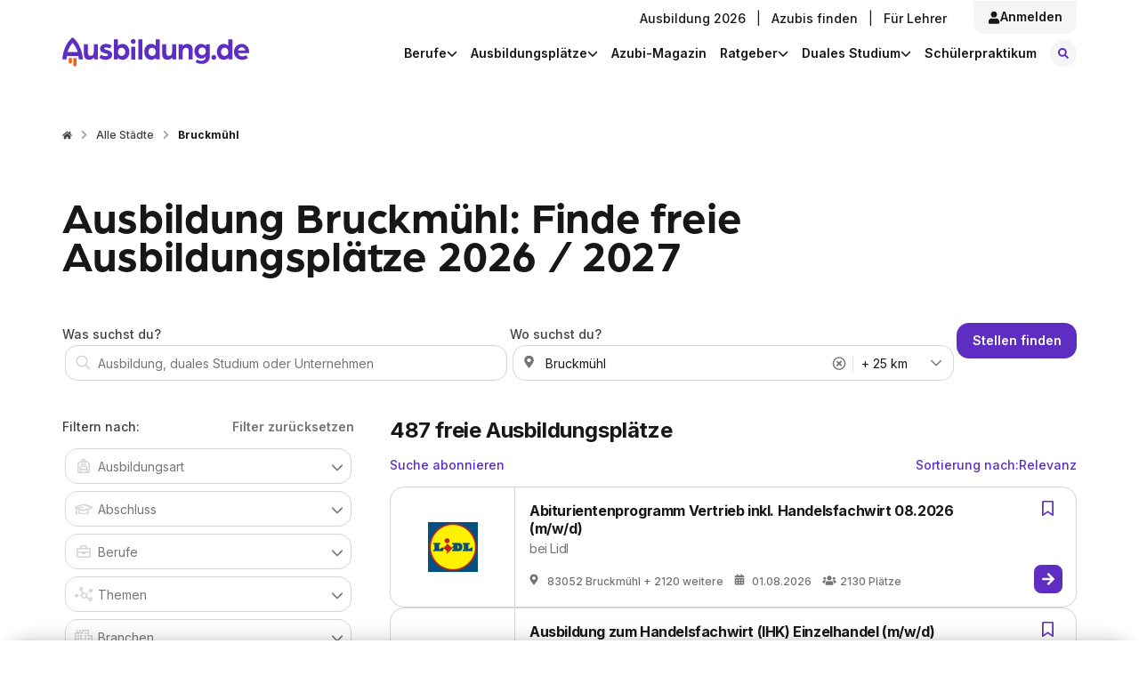

--- FILE ---
content_type: text/html; charset=utf-8
request_url: https://www.ausbildung.de/staedte/bruckmuehl/
body_size: 54675
content:
<!DOCTYPE html><html lang="de"><head><meta charSet="utf-8"/><meta name="viewport" content="width=device-width, initial-scale=1"/><link rel="stylesheet" href="/_next/static/chunks/d26becbddd9f614f.css" data-precedence="next"/><link rel="stylesheet" href="/_next/static/chunks/d9f940794b130d4c.css" data-precedence="next"/><link rel="stylesheet" href="/_next/static/chunks/f667aaf419f1a0a2.css" data-precedence="next"/><link rel="stylesheet" href="/_next/static/chunks/7fa5c1eac5cf5192.css" data-precedence="next"/><link rel="stylesheet" href="/_next/static/chunks/98a997dffc2a3243.css" data-precedence="next"/><link rel="stylesheet" href="/_next/static/chunks/e0a44ed68cf9269e.css" data-precedence="next"/><link rel="stylesheet" href="/_next/static/chunks/f7bfb674076765be.css" data-precedence="next"/><link rel="stylesheet" href="/_next/static/chunks/023c580ba323d62a.css" data-precedence="next"/><link rel="stylesheet" href="/_next/static/chunks/9a91a0565f53c91f.css" data-precedence="next"/><link rel="stylesheet" href="/_next/static/chunks/ea6859a2c1fd5b89.css" data-precedence="next"/><link rel="stylesheet" href="/_next/static/chunks/df829187515a582f.css" data-precedence="next"/><link rel="preload" as="script" fetchPriority="low" href="/_next/static/chunks/5d61e88cc3f42119.js"/><script src="/_next/static/chunks/a401336b1db532cb.js" async=""></script><script src="/_next/static/chunks/cf0aad1aef31db4e.js" async=""></script><script src="/_next/static/chunks/c2e3ffe170d631ee.js" async=""></script><script src="/_next/static/chunks/e49035715a3b468c.js" async=""></script><script src="/_next/static/chunks/107e875472d4e854.js" async=""></script><script src="/_next/static/chunks/turbopack-ea0329f84c0e36e4.js" async=""></script><script src="/_next/static/chunks/268d0c9c0afe2511.js" async=""></script><script src="/_next/static/chunks/d96012bcfc98706a.js" async=""></script><script src="/_next/static/chunks/d80b3790a119a285.js" async=""></script><script src="/_next/static/chunks/896743c04c542dd4.js" async=""></script><script src="/_next/static/chunks/834ff0c8f7017ff4.js" async=""></script><script src="/_next/static/chunks/93f64fcfef2c7c5f.js" async=""></script><script src="/_next/static/chunks/1e08b17d7956f805.js" async=""></script><script src="/_next/static/chunks/1d4594ef796ec50b.js" async=""></script><script src="/_next/static/chunks/073ff16c224cdacf.js" async=""></script><script src="/_next/static/chunks/7369a47eeeb621bb.js" async=""></script><script src="/_next/static/chunks/979ae6b5002a3c62.js" async=""></script><script src="/_next/static/chunks/e44f82aff6f1a5df.js" async=""></script><script src="/_next/static/chunks/604ee0947c27d3ab.js" async=""></script><script src="/_next/static/chunks/3583b859e97e64fd.js" async=""></script><script src="/_next/static/chunks/fbe0b935037b2139.js" async=""></script><script src="/_next/static/chunks/dc8e266d6deefee6.js" async=""></script><script src="/_next/static/chunks/28ddfbf89a0820eb.js" async=""></script><script src="/_next/static/chunks/6e809e91de942e35.js" async=""></script><script src="/_next/static/chunks/4fd831e283c8d0b8.js" async=""></script><script src="/_next/static/chunks/d1447ba4b3aacda2.js" async=""></script><link rel="preconnect" href="https://www.googletagmanager.com" crossorigin=""/><link rel="preconnect" href="https://consent.cookiebot.com" crossorigin=""/><link rel="preconnect" href="https://cdn.talentplatforms.net" crossorigin=""/><link rel="dns-prefetch" href="https://cdn.talentplatforms.net"/><meta name="next-size-adjust" content=""/><title>Ausbildung Bruckmühl: Finde freie Ausbildungsplätze 2026 / 2027</title><meta name="description" content="Ausbildung Bruckmühl: Finde über 1000 Ausbildungsplätze im Markt Bruckmühl ✅ Dein Ausbildungsplatz wartet bei Ausbildung.de auf dich. Jetzt bewerben!"/><meta name="robots" content="index, follow"/><link rel="canonical" href="https://www.ausbildung.de/staedte/bruckmuehl/"/><meta property="og:title" content="Ausbildung Bruckmühl: Finde freie Ausbildungsplätze 2026 / 2027"/><meta property="og:description" content="Ausbildung Bruckmühl: Finde über 1000 Ausbildungsplätze im Markt Bruckmühl ✅ Dein Ausbildungsplatz wartet bei Ausbildung.de auf dich. Jetzt bewerben!"/><meta name="twitter:card" content="summary"/><meta name="twitter:title" content="Ausbildung Bruckmühl: Finde freie Ausbildungsplätze 2026 / 2027"/><meta name="twitter:description" content="Ausbildung Bruckmühl: Finde über 1000 Ausbildungsplätze im Markt Bruckmühl ✅ Dein Ausbildungsplatz wartet bei Ausbildung.de auf dich. Jetzt bewerben!"/><script src="/_next/static/chunks/a6dad97d9634a72d.js" noModule=""></script></head><body class="inter_1db00677-module__WhbPaa__className arboria_1ad433c2-module___akBTW__variable layout-module__L5FxyW__base"><noscript><iframe title="iframeSnippet" src="https://www.googletagmanager.com/ns.html?id=GTM-KJGR87&amp;gtm_auth=&amp;RjTJf3l6Wk2KhE72Qv0w0w&amp;gtm_preview=env-1&amp;gtm_cookies_win=x&quot;" height="0" width="0" style="display:none;visibility:hidden" id="tag-manager"></iframe></noscript><div></div><div class="Header-module__85i50G__linkWrapper"><a href="/aktuelle-ausbildungsplaetze/" class="Header-module__85i50G__apprenticeLink">Ausbildung 2026</a></div><header id="header" class="z-overlay Header-module__85i50G__headerContainer" data-testid="header"><div class="Header-module__85i50G__headerWrapper"><a data-testid="logo" href="/" class="Header-module__85i50G__logoLink" aria-label="Ausbildung.de-Link"><svg xmlns="http://www.w3.org/2000/svg" width="206" height="32" viewBox="0 0 206 32" fill="none" class="Header-module__85i50G__logo"><path d="M7.03369 22.6137V26.8349C7.03766 27.2909 7.22221 27.7267 7.5469 28.0468C7.87158 28.3669 8.3099 28.5451 8.76575 28.5424H8.87589C9.32828 28.5398 9.76147 28.3592 10.0818 28.0397C10.4022 27.7202 10.584 27.2874 10.5879 26.8349V22.6287L7.03369 22.6137Z" fill="#FC5F12"></path><path d="M12.1096 22.6137V29.9195C12.1096 30.3768 12.2908 30.8154 12.6136 31.1393C12.9364 31.4631 13.3744 31.6457 13.8316 31.647H13.9367C14.3948 31.647 14.8341 31.465 15.158 31.141C15.4818 30.8171 15.6638 30.3776 15.6638 29.9195V22.6137H12.1096Z" fill="#FC5F12"></path><path d="M16.9051 15.9136H5.78688C7.1435 11.2116 10.072 7.52614 11.3485 6.079C12.625 7.52614 15.5485 11.2066 16.9051 15.9136ZM22.692 23.8303C21.9111 14.9271 18.9025 8.94824 16.5196 5.49814C13.9316 1.7576 11.5638 0.145213 11.4636 0.0801166L11.3485 0L11.2334 0.0801166C11.1332 0.145213 8.76042 1.7576 6.17234 5.49814C3.78951 8.93823 0.785935 14.9171 0 23.8303V24.0556H4.50536L5.00595 20.3051H17.7111L18.2117 24.0556H22.717L22.692 23.8303Z" fill="#5E2DC1"></path><path d="M29.7905 24.4512C31.7228 24.4512 33.9905 23.4197 34.9867 21.7872V24.1207H39.1867V7.45603H34.7164V15.9686C34.7164 18.232 33.585 20.1999 31.2522 20.1999C29.1848 20.1999 28.1886 19.1333 28.1886 16.7999V7.45603H23.7233V17.4208C23.7233 21.7522 25.19 24.4312 29.7855 24.4312" fill="#5E2DC1"></path><path d="M47.7015 24.451C50.8002 24.451 54.9652 23.084 54.9652 18.988C54.9652 15.5879 51.8665 14.3561 49.0331 13.6901C47.5013 13.3546 46.0996 13.0542 46.0996 12.1228C46.0996 11.4218 47.0658 10.9561 48.102 10.9561C49.7149 10.9815 51.3 11.3808 52.7325 12.1228L54.2343 8.78785C52.3714 7.64847 50.2199 7.0696 48.0369 7.12038C44.9032 7.12038 41.5692 8.92305 41.5692 12.3231C41.5692 15.5228 44.2674 16.6194 47.5764 17.4857C49.0131 17.8863 50.4448 18.1217 50.4448 19.1181C50.4448 20.1146 48.7428 20.5202 47.7115 20.5202C45.8261 20.5573 43.9873 19.9318 42.5153 18.7526L40.9134 22.1877C41.8496 23.054 44.1473 24.451 47.7115 24.451" fill="#5E2DC1"></path><path d="M69.4423 15.7883C69.4423 18.4222 67.7103 20.295 65.3124 20.295C63.0447 20.295 61.3427 18.4272 61.3427 15.7883C61.3427 13.1494 63.0097 11.2816 65.3124 11.2816C67.7103 11.2816 69.4423 13.2145 69.4423 15.7883ZM73.9477 15.7883C73.9477 10.9862 70.9441 7.12044 66.3537 7.12044C65.4077 7.10057 64.4686 7.28588 63.601 7.66362C62.7334 8.04137 61.9578 8.60258 61.3277 9.30868V2.18814H56.8674V24.1206H61.0974V22.1176C62.3289 23.72 64.4264 24.4511 66.4288 24.4511C71.0242 24.4511 73.9377 20.5854 73.9377 15.7883" fill="#5E2DC1"></path><path d="M88.3049 2.18814H83.8396V24.1206H88.3049V2.18814Z" fill="#5E2DC1"></path><path d="M103.018 15.7883C103.018 18.4522 101.351 20.295 99.053 20.295C96.6552 20.295 94.9181 18.3971 94.9181 15.7883C94.9181 13.1794 96.6552 11.2816 99.053 11.2816C101.351 11.2816 103.018 13.2145 103.018 15.7883ZM107.483 24.1206V2.18814H103.018V9.30868C102.389 8.59894 101.613 8.03434 100.744 7.65393C99.8757 7.27351 98.9348 7.08636 97.9868 7.10542C93.3863 7.10542 90.3877 10.9711 90.3877 15.7733C90.3877 20.5754 93.3212 24.4361 97.8967 24.4361C99.899 24.4361 102.027 23.705 103.223 22.1026V24.1056L107.483 24.1206Z" fill="#5E2DC1"></path><path d="M116.173 24.4512C118.105 24.4512 120.368 23.4197 121.369 21.7872V24.1207H125.569V7.45603H121.104V15.9686C121.104 18.232 119.967 20.1999 117.635 20.1999C115.572 20.1999 114.571 19.1333 114.571 16.7999V7.45603H110.106V17.4208C110.106 21.7522 111.572 24.4312 116.173 24.4312" fill="#5E2DC1"></path><path d="M128.278 24.1207H132.743V15.6882C132.743 13.1544 134.245 11.3568 136.473 11.3568C138.7 11.3568 139.371 12.6537 139.371 15.0873V24.1006H143.836V14.5214C143.836 9.95468 142.305 7.12048 137.904 7.12048C136.884 7.08315 135.87 7.29801 134.952 7.74607C134.034 8.19413 133.241 8.86156 132.643 9.68929V7.45598H128.278V24.1207Z" fill="#5E2DC1"></path><path d="M158.248 15.0874C158.248 17.5911 156.551 19.3186 154.218 19.3186C153.68 19.3253 153.146 19.222 152.649 19.0151C152.152 18.8082 151.702 18.5021 151.327 18.1154C150.952 17.7287 150.66 17.2697 150.469 16.7662C150.277 16.2628 150.191 15.7256 150.214 15.1875C150.214 12.7539 151.946 10.9863 154.218 10.9863C154.755 10.9828 155.286 11.087 155.781 11.2927C156.276 11.4985 156.725 11.8016 157.101 12.184C157.477 12.5665 157.772 13.0206 157.969 13.5193C158.166 14.018 158.261 14.5512 158.248 15.0874ZM162.684 20.0948V7.45607H158.444V9.71942C157.547 8.05696 155.345 7.12057 153.212 7.12057C148.582 7.12057 145.703 10.7209 145.703 15.1875C145.703 19.6541 148.602 23.1994 153.212 23.1994C155.68 23.1994 157.477 22.0326 158.218 20.7357C158.226 20.8587 158.214 20.982 158.183 21.1013C158.048 23.7652 156.486 25.6079 153.387 25.6079C151.66 25.6256 149.97 25.1001 148.557 24.1057L146.89 26.9099C148.422 28.1717 150.854 28.9729 153.853 28.9729C159.385 28.9729 162.684 25.5078 162.684 20.0397" fill="#5E2DC1"></path><path d="M167.089 24.451C167.607 24.4481 168.112 24.2914 168.541 24.001C168.97 23.7105 169.304 23.2993 169.499 22.8193C169.694 22.3394 169.743 21.8123 169.638 21.3047C169.534 20.7971 169.281 20.332 168.913 19.968C168.544 19.6041 168.076 19.3577 167.567 19.2602C167.058 19.1626 166.532 19.2182 166.055 19.4199C165.577 19.6217 165.171 19.9604 164.886 20.3934C164.602 20.8264 164.452 21.334 164.456 21.8522C164.454 22.1968 164.522 22.5383 164.654 22.8565C164.786 23.1747 164.981 23.4633 165.226 23.7054C165.471 23.9475 165.762 24.1381 166.082 24.2661C166.402 24.3942 166.744 24.4571 167.089 24.451Z" fill="#5E2DC1"></path><path d="M183.073 15.7883C183.073 18.4522 181.411 20.295 179.108 20.295C176.71 20.295 174.978 18.3971 174.978 15.7883C174.978 13.1794 176.71 11.2816 179.108 11.2816C181.411 11.2816 183.073 13.2145 183.073 15.7883ZM187.538 24.1206V2.18814H183.073V9.30868C182.444 8.59868 181.668 8.03389 180.799 7.65346C179.931 7.27302 178.99 7.08603 178.042 7.10542C173.446 7.10542 170.448 10.9711 170.448 15.7733C170.448 20.5754 173.381 24.4361 177.957 24.4361C179.959 24.4361 182.087 23.705 183.288 22.1026V24.1056L187.538 24.1206Z" fill="#5E2DC1"></path><path d="M201.8 14.3563H193.735C193.891 13.3927 194.379 12.5142 195.116 11.8738C195.852 11.2333 196.79 10.8714 197.765 10.8511C198.751 10.836 199.708 11.1853 200.453 11.832C201.197 12.4788 201.677 13.3776 201.8 14.3563ZM206 15.7183C206 10.9863 202.436 7.12058 197.905 7.12058C196.766 7.11048 195.637 7.32805 194.583 7.76051C193.529 8.19298 192.572 8.83163 191.768 9.639C190.964 10.4464 190.329 11.4062 189.901 12.4622C189.473 13.5182 189.26 14.649 189.275 15.7884C189.275 21.2966 193.54 24.4512 198.406 24.4512C200.607 24.4625 202.762 23.8251 204.603 22.6185L202.936 19.4188C201.592 20.2801 200.027 20.7324 198.431 20.7207C196.233 20.7207 194.336 19.6191 193.8 17.3207H205.895C205.957 16.7888 205.991 16.2538 205.995 15.7183" fill="#5E2DC1"></path><path d="M78.1532 7.11038C78.6782 7.11335 79.1923 6.96014 79.63 6.67022C80.0678 6.3803 80.4096 5.96675 80.6119 5.48211C80.8141 4.99748 80.8679 4.46363 80.7662 3.9484C80.6645 3.43316 80.4119 2.95979 80.0407 2.58843C79.6694 2.21707 79.1962 1.96448 78.6811 1.86275C78.166 1.76102 77.6323 1.81474 77.1479 2.01709C76.6634 2.21944 76.2499 2.56129 75.9601 2.9992C75.6702 3.4371 75.5171 3.9513 75.5201 4.47648C75.5279 5.17261 75.8078 5.83802 76.2999 6.33029C76.792 6.82256 77.4573 7.10257 78.1532 7.11038ZM75.9506 24.1356H80.4159V10.1399H75.9506V24.1356Z" fill="#5E2DC1"></path></svg></a><nav class="z-2 NavBar-module__jGDhoa__nav" data-testid="navBar"><div class="NavBar-module__jGDhoa__hiddenMobile" data-testid="aboveNavBar"><div class="NavBar-module__jGDhoa__aboveNav"><a href="/aktuelle-ausbildungsplaetze/">Ausbildung 2026</a><div class="NavBar-module__jGDhoa__separator">|</div><a href="https://recruiting.ausbildung.de/" target="_blank">Azubis finden</a><div class="NavBar-module__jGDhoa__separator">|</div><a href="/lehrer/">Für Lehrer</a> <button type="button" class="Button-module__t8uWSa__button Button-module__t8uWSa__ghost Button-module__t8uWSa__m NavBar-module__jGDhoa__loginLink" id="loginLink" data-testid="login-link"><svg width="14" height="15" viewBox="0 0 14 15" fill="none" xmlns="http://www.w3.org/2000/svg"><path d="M7 7.75C5.05859 7.75 3.5 6.19141 3.5 4.25C3.5 2.33594 5.05859 0.75 7 0.75C8.91406 0.75 10.5 2.33594 10.5 4.25C10.5 6.19141 8.91406 7.75 7 7.75ZM9.43359 8.625C11.457 8.625 13.125 10.293 13.125 12.3164V13.4375C13.125 14.1758 12.5234 14.75 11.8125 14.75H2.1875C1.44922 14.75 0.875 14.1758 0.875 13.4375V12.3164C0.875 10.293 2.51562 8.625 4.53906 8.625H5.00391C5.60547 8.92578 6.28906 9.0625 7 9.0625C7.71094 9.0625 8.36719 8.92578 8.96875 8.625H9.43359Z" fill="currentColor"></path></svg>Anmelden</button> </div><div class="NavBar-module__jGDhoa__belowNav" data-testid="belowNavBar"><div class="NavBar-module__jGDhoa__dropdown"><div data-testid="navBarMenuSubMenu"><div class="NavBar-module__jGDhoa__dropdownButton">Berufe<svg xmlns="http://www.w3.org/2000/svg" viewBox="0 0 512 512" fill="currentColor" class="NavBar-module__jGDhoa__chevron"><path d="M233.4 406.6c12.5 12.5 32.8 12.5 45.3 0l192-192c12.5-12.5 12.5-32.8 0-45.3s-32.8-12.5-45.3 0L256 338.7 86.6 169.4c-12.5-12.5-32.8-12.5-45.3 0s-12.5 32.8 0 45.3l192 192z"></path></svg></div><div class="NavBar-module__jGDhoa__dropdownContent"><ul class="list NavBar-module__jGDhoa__subNavigationMainLinkDropdown"><li><a href="/berufe/">Berufe entdecken</a></li><li><a href="/berufe/beliebteste/">Die beliebtesten Berufe</a></li><li><a href="/berufe/bestbezahlte/">Die bestbezahlten Berufe</a></li><li><a href="/berufe/themen/">Berufe nach Themen</a></li><li><a href="/berufe/glossar/">Berufe A-Z</a></li><li class="NavBar-module__jGDhoa__additionalItem"><span>Noch keine Ahnung?</span><a href="/berufscheck/" class="NavBar-module__jGDhoa__linkDotted">Mach unseren Berufscheck</a></li></ul></div></div></div><div class="NavBar-module__jGDhoa__dropdown"><div data-testid="navBarMenuSubMenu"><div class="NavBar-module__jGDhoa__dropdownButton">Ausbildungsplätze<svg xmlns="http://www.w3.org/2000/svg" viewBox="0 0 512 512" fill="currentColor" class="NavBar-module__jGDhoa__chevron"><path d="M233.4 406.6c12.5 12.5 32.8 12.5 45.3 0l192-192c12.5-12.5 12.5-32.8 0-45.3s-32.8-12.5-45.3 0L256 338.7 86.6 169.4c-12.5-12.5-32.8-12.5-45.3 0s-12.5 32.8 0 45.3l192 192z"></path></svg></div><div class="NavBar-module__jGDhoa__dropdownContent"><ul class="list NavBar-module__jGDhoa__subNavigationMainLinkDropdown"><li><a href="/aktuelle-ausbildungsplaetze/">Ausbildung 2026</a></li><li><a href="/suche/">Ausbildungsplatz finden</a></li><li><a href="/bundeslaender/">Alle Bundesländer</a></li><li><a href="/staedte/alle/">Alle Städte</a></li><li><a href="/branchen/">Alle Branchen</a></li><li><a href="/unternehmen/alle/">Alle Unternehmen</a></li></ul></div></div></div><div class="NavBar-module__jGDhoa__dropdown"><div data-testid="navBarMenuSubMenu"><a href="/magazin/" class="LinkButton-module__HBD_qG__button LinkButton-module__HBD_qG__ghost LinkButton-module__HBD_qG__s NavBar-module__jGDhoa__dropdownButton">Azubi-Magazin</a></div></div><div class="NavBar-module__jGDhoa__dropdown"><div data-testid="navBarMenuSubMenu"><div class="NavBar-module__jGDhoa__dropdownButton">Ratgeber<svg xmlns="http://www.w3.org/2000/svg" viewBox="0 0 512 512" fill="currentColor" class="NavBar-module__jGDhoa__chevron"><path d="M233.4 406.6c12.5 12.5 32.8 12.5 45.3 0l192-192c12.5-12.5 12.5-32.8 0-45.3s-32.8-12.5-45.3 0L256 338.7 86.6 169.4c-12.5-12.5-32.8-12.5-45.3 0s-12.5 32.8 0 45.3l192 192z"></path></svg></div><div class="NavBar-module__jGDhoa__dropdownContent"><ul class="list NavBar-module__jGDhoa__subNavigationMainLinkDropdown"><li><a href="/ratgeber/bewerbung/">Bewerbung</a></li><li><a href="/ratgeber/gehalt/">Gehalt</a></li><li><a href="/ratgeber/ausbildungsarten/">Ausbildungsarten</a></li><li><a href="/ratgeber/berichtsheft/">Berichtsheft</a></li><li><a href="/ratgeber/">Alle Themen</a></li></ul></div></div></div><div class="NavBar-module__jGDhoa__dropdown"><div data-testid="navBarMenuSubMenu"><div class="NavBar-module__jGDhoa__dropdownButton">Duales Studium<svg xmlns="http://www.w3.org/2000/svg" viewBox="0 0 512 512" fill="currentColor" class="NavBar-module__jGDhoa__chevron"><path d="M233.4 406.6c12.5 12.5 32.8 12.5 45.3 0l192-192c12.5-12.5 12.5-32.8 0-45.3s-32.8-12.5-45.3 0L256 338.7 86.6 169.4c-12.5-12.5-32.8-12.5-45.3 0s-12.5 32.8 0 45.3l192 192z"></path></svg></div><div class="NavBar-module__jGDhoa__dropdownContent"><ul class="list NavBar-module__jGDhoa__subNavigationMainLinkDropdown"><li><a href="/aktuelle-duale-studienplaetze/">Duale Studienplätze 2026</a></li><li><a href="/duales-studium/">Infos zum dualen Studium</a></li><li><a href="/duales-studium/studiengaenge/">Alle Studiengänge</a></li><li><a href="/duales-studium/unternehmen/">Alle Unternehmen</a></li><li><a href="/duales-studium/staedte/">Alle Städte</a></li></ul></div></div></div><div class="NavBar-module__jGDhoa__dropdown"><div data-testid="navBarMenuSubMenu"><a href="/schuelerpraktikum/" class="LinkButton-module__HBD_qG__button LinkButton-module__HBD_qG__ghost LinkButton-module__HBD_qG__s NavBar-module__jGDhoa__dropdownButton">Schülerpraktikum</a></div></div><a href="/suche/" class="LinkButton-module__HBD_qG__button LinkButton-module__HBD_qG__tertiary LinkButton-module__HBD_qG__m NavBar-module__jGDhoa__searchIcon NavBar-module__jGDhoa__roundIcon" id="searchButton" data-testid="searchButton" style="height:auto" aria-label="Suche-Seite"><div class="NavBar-module__jGDhoa__searchIconWrapper" id="searchiconWrapper"><svg viewBox="0 0 40 40" fill="currentColor" xmlns="http://www.w3.org/2000/svg"><path d="M27.7812 25.8438C28.0625 26.1562 28.0625 26.625 27.75 26.9062L26.875 27.7812C26.5938 28.0938 26.125 28.0938 25.8125 27.7812L22.7188 24.6875C22.5625 24.5312 22.5 24.3438 22.5 24.1562V23.625C21.375 24.5 20 25 18.5 25C14.9062 25 12 22.0938 12 18.5C12 14.9375 14.9062 12 18.5 12C22.0625 12 25 14.9375 25 18.5C25 20.0312 24.4688 21.4062 23.625 22.5H24.125C24.3125 22.5 24.5 22.5938 24.6562 22.7188L27.7812 25.8438ZM18.5 22.5C20.6875 22.5 22.5 20.7188 22.5 18.5C22.5 16.3125 20.6875 14.5 18.5 14.5C16.2812 14.5 14.5 16.3125 14.5 18.5C14.5 20.7188 16.2812 22.5 18.5 22.5Z" fill="currentColor"></path></svg></div><span class="NavBar-module__jGDhoa__searchIconText">Stellen finden</span></a></div></div><div class="NavBar-module__jGDhoa__hiddenDesktop"><a href="/aktuelle-ausbildungsplaetze/" class="NavBar-module__jGDhoa__apprenticeLink">Ausbildung 2026</a><a href="/suche/" class="NavBar-module__jGDhoa__searchIcon NavBar-module__jGDhoa__roundIcon" id="searchButton" data-testid="searchButton" aria-label="Suche-Seite"><div class="NavBar-module__jGDhoa__searchIconWrapper" id="searchiconWrapper"><svg viewBox="0 0 40 40" fill="currentColor" xmlns="http://www.w3.org/2000/svg"><path d="M27.7812 25.8438C28.0625 26.1562 28.0625 26.625 27.75 26.9062L26.875 27.7812C26.5938 28.0938 26.125 28.0938 25.8125 27.7812L22.7188 24.6875C22.5625 24.5312 22.5 24.3438 22.5 24.1562V23.625C21.375 24.5 20 25 18.5 25C14.9062 25 12 22.0938 12 18.5C12 14.9375 14.9062 12 18.5 12C22.0625 12 25 14.9375 25 18.5C25 20.0312 24.4688 21.4062 23.625 22.5H24.125C24.3125 22.5 24.5 22.5938 24.6562 22.7188L27.7812 25.8438ZM18.5 22.5C20.6875 22.5 22.5 20.7188 22.5 18.5C22.5 16.3125 20.6875 14.5 18.5 14.5C16.2812 14.5 14.5 16.3125 14.5 18.5C14.5 20.7188 16.2812 22.5 18.5 22.5Z" fill="currentColor"></path></svg></div></a><div class="NavBar-module__jGDhoa__hiddenDesktop"><button type="button" class="Button-module__t8uWSa__button Button-module__t8uWSa__hamburger Button-module__t8uWSa__m z-2 HamburgerIcon-module__RkWiUa__hamburgerButton" data-testid="hamburgerIcon" id="hamburgerIcon" aria-haspopup="menu" aria-label="Menu"><div class="HamburgerIcon-module__RkWiUa__hamburger" style="z-index:0"><div class="z-2 HamburgerIcon-module__RkWiUa__line" style="transform:none"></div><div class="z-2 HamburgerIcon-module__RkWiUa__line" style="opacity:1"></div><div class="z-2 HamburgerIcon-module__RkWiUa__line" style="transform:none"></div></div></button><div class="HamburgerMenu-module__hJbOoq__fade" style="opacity:0;content-visibility:hidden"><div class="HamburgerMenu-module__hJbOoq__background v-hidden" tabindex="0" role="button"></div><div class="HamburgerMenu-module__hJbOoq__popOverEnhanced z-modal" data-testid="hamburgerMenuList" style="opacity:0;visibility:hidden;display:none" role="menu"><ul class="HamburgerMenu-module__hJbOoq__mainList HamburgerMenu-module__hJbOoq__list"><li class="HamburgerMenu-module__hJbOoq__navigationMainLinkDropdown"><button data-testid="hamburgerMenuElements" class="HamburgerMenu-module__hJbOoq__navigationMainLinkDropdownButton">Berufe<svg xmlns="http://www.w3.org/2000/svg" viewBox="0 0 512 512" fill="currentColor" class="HamburgerMenu-module__hJbOoq__chevron"><path d="M233.4 406.6c12.5 12.5 32.8 12.5 45.3 0l192-192c12.5-12.5 12.5-32.8 0-45.3s-32.8-12.5-45.3 0L256 338.7 86.6 169.4c-12.5-12.5-32.8-12.5-45.3 0s-12.5 32.8 0 45.3l192 192z"></path></svg></button></li><li data-testid="hamburgerMenuSubMenu" class="HamburgerMenu-module__hJbOoq__subNavigationMainLinkDropdown HamburgerMenu-module__hJbOoq__list" style="opacity:0;visibility:hidden;display:none"><div class="HamburgerMenu-module__hJbOoq__navigationMainListLink"><a href="/berufe/">Berufe entdecken</a></div><div class="HamburgerMenu-module__hJbOoq__navigationMainListLink"><a href="/berufe/beliebteste/">Die beliebtesten Berufe</a></div><div class="HamburgerMenu-module__hJbOoq__navigationMainListLink"><a href="/berufe/bestbezahlte/">Die bestbezahlten Berufe</a></div><div class="HamburgerMenu-module__hJbOoq__navigationMainListLink"><a href="/berufe/themen/">Berufe nach Themen</a></div><div class="HamburgerMenu-module__hJbOoq__navigationMainListLink"><a href="/berufe/glossar/">Berufe A-Z</a></div><div style="margin-bottom:1rem"><div style="font-size:14px">Noch keine Ahnung?</div><a href="/berufscheck/" class="HamburgerMenu-module__hJbOoq__linkDotted">Mach unseren Berufscheck</a></div></li><li class="HamburgerMenu-module__hJbOoq__navigationMainLinkDropdown"><button data-testid="hamburgerMenuElements" class="HamburgerMenu-module__hJbOoq__navigationMainLinkDropdownButton">Ausbildungsplätze<svg xmlns="http://www.w3.org/2000/svg" viewBox="0 0 512 512" fill="currentColor" class="HamburgerMenu-module__hJbOoq__chevron"><path d="M233.4 406.6c12.5 12.5 32.8 12.5 45.3 0l192-192c12.5-12.5 12.5-32.8 0-45.3s-32.8-12.5-45.3 0L256 338.7 86.6 169.4c-12.5-12.5-32.8-12.5-45.3 0s-12.5 32.8 0 45.3l192 192z"></path></svg></button></li><li data-testid="hamburgerMenuSubMenu" class="HamburgerMenu-module__hJbOoq__subNavigationMainLinkDropdown HamburgerMenu-module__hJbOoq__list" style="opacity:0;visibility:hidden;display:none"><div class="HamburgerMenu-module__hJbOoq__navigationMainListLink"><a href="/aktuelle-ausbildungsplaetze/">Ausbildung 2026</a></div><div class="HamburgerMenu-module__hJbOoq__navigationMainListLink"><a href="/suche/">Ausbildungsplatz finden</a></div><div class="HamburgerMenu-module__hJbOoq__navigationMainListLink"><a href="/bundeslaender/">Alle Bundesländer</a></div><div class="HamburgerMenu-module__hJbOoq__navigationMainListLink"><a href="/staedte/alle/">Alle Städte</a></div><div class="HamburgerMenu-module__hJbOoq__navigationMainListLink"><a href="/branchen/">Alle Branchen</a></div><div class="HamburgerMenu-module__hJbOoq__navigationMainListLink"><a href="/unternehmen/alle/">Alle Unternehmen</a></div></li><li class="HamburgerMenu-module__hJbOoq__navigationMainLinkDropdown"><a data-testid="hamburgerMenuElements" class="HamburgerMenu-module__hJbOoq__navigationMainLinkDropdownButton" href="/magazin/">Azubi-Magazin</a></li><li data-testid="hamburgerMenuSubMenu" class="HamburgerMenu-module__hJbOoq__subNavigationMainLinkDropdown HamburgerMenu-module__hJbOoq__list" style="opacity:0;visibility:hidden;display:none"></li><li class="HamburgerMenu-module__hJbOoq__navigationMainLinkDropdown"><button data-testid="hamburgerMenuElements" class="HamburgerMenu-module__hJbOoq__navigationMainLinkDropdownButton">Ratgeber<svg xmlns="http://www.w3.org/2000/svg" viewBox="0 0 512 512" fill="currentColor" class="HamburgerMenu-module__hJbOoq__chevron"><path d="M233.4 406.6c12.5 12.5 32.8 12.5 45.3 0l192-192c12.5-12.5 12.5-32.8 0-45.3s-32.8-12.5-45.3 0L256 338.7 86.6 169.4c-12.5-12.5-32.8-12.5-45.3 0s-12.5 32.8 0 45.3l192 192z"></path></svg></button></li><li data-testid="hamburgerMenuSubMenu" class="HamburgerMenu-module__hJbOoq__subNavigationMainLinkDropdown HamburgerMenu-module__hJbOoq__list" style="opacity:0;visibility:hidden;display:none"><div class="HamburgerMenu-module__hJbOoq__navigationMainListLink"><a href="/ratgeber/bewerbung/">Bewerbung</a></div><div class="HamburgerMenu-module__hJbOoq__navigationMainListLink"><a href="/ratgeber/gehalt/">Gehalt</a></div><div class="HamburgerMenu-module__hJbOoq__navigationMainListLink"><a href="/ratgeber/ausbildungsarten/">Ausbildungsarten</a></div><div class="HamburgerMenu-module__hJbOoq__navigationMainListLink"><a href="/ratgeber/berichtsheft/">Berichtsheft</a></div><div class="HamburgerMenu-module__hJbOoq__navigationMainListLink"><a href="/ratgeber/">Alle Themen</a></div></li><li class="HamburgerMenu-module__hJbOoq__navigationMainLinkDropdown"><button data-testid="hamburgerMenuElements" class="HamburgerMenu-module__hJbOoq__navigationMainLinkDropdownButton">Duales Studium<svg xmlns="http://www.w3.org/2000/svg" viewBox="0 0 512 512" fill="currentColor" class="HamburgerMenu-module__hJbOoq__chevron"><path d="M233.4 406.6c12.5 12.5 32.8 12.5 45.3 0l192-192c12.5-12.5 12.5-32.8 0-45.3s-32.8-12.5-45.3 0L256 338.7 86.6 169.4c-12.5-12.5-32.8-12.5-45.3 0s-12.5 32.8 0 45.3l192 192z"></path></svg></button></li><li data-testid="hamburgerMenuSubMenu" class="HamburgerMenu-module__hJbOoq__subNavigationMainLinkDropdown HamburgerMenu-module__hJbOoq__list" style="opacity:0;visibility:hidden;display:none"><div class="HamburgerMenu-module__hJbOoq__navigationMainListLink"><a href="/aktuelle-duale-studienplaetze/">Duale Studienplätze 2026</a></div><div class="HamburgerMenu-module__hJbOoq__navigationMainListLink"><a href="/duales-studium/">Infos zum dualen Studium</a></div><div class="HamburgerMenu-module__hJbOoq__navigationMainListLink"><a href="/duales-studium/studiengaenge/">Alle Studiengänge</a></div><div class="HamburgerMenu-module__hJbOoq__navigationMainListLink"><a href="/duales-studium/unternehmen/">Alle Unternehmen</a></div><div class="HamburgerMenu-module__hJbOoq__navigationMainListLink"><a href="/duales-studium/staedte/">Alle Städte</a></div></li><li class="HamburgerMenu-module__hJbOoq__navigationMainLinkDropdown"><a data-testid="hamburgerMenuElements" class="HamburgerMenu-module__hJbOoq__navigationMainLinkDropdownButton" href="/schuelerpraktikum/">Schülerpraktikum</a></li><li data-testid="hamburgerMenuSubMenu" class="HamburgerMenu-module__hJbOoq__subNavigationMainLinkDropdown HamburgerMenu-module__hJbOoq__list" style="opacity:0;visibility:hidden;display:none"></li></ul><div data-testid="login" class="HamburgerMenu-module__hJbOoq__navigationLoginLogout HamburgerMenu-module__hJbOoq__navigationLoginText" id="sign-in"><div class="HamburgerMenu-module__hJbOoq__dottedLine"><svg viewBox="0 0 298 2" xmlns="http://www.w3.org/2000/svg" fill="currentColor"><path d="M297 1H1" stroke="currentColor" stroke-width="2" stroke-linecap="round" stroke-dasharray="0 6"></path></svg></div><a target="_blank" class="HamburgerMenu-module__hJbOoq__navigationMainLinkDropdownButton HamburgerMenu-module__hJbOoq__navigationMainLinkDropdownButtonAzubisFinden" href="https://recruiting.ausbildung.de/">Azubis finden</a><div class="HamburgerMenu-module__hJbOoq__navigationLoginRegisterButtonsGrid"><button type="button" class="Button-module__t8uWSa__button Button-module__t8uWSa__secondary Button-module__t8uWSa__m HamburgerMenu-module__hJbOoq__fit"><svg width="15" height="16" viewBox="0 0 15 16" fill="none" xmlns="http://www.w3.org/2000/svg"><path d="M10.2812 9.5C12.5938 9.5 14.5 11.4062 14.5 13.7188V14.5C14.5 15.3438 13.8125 16 13 16H2C1.15625 16 0.5 15.3438 0.5 14.5V13.7188C0.5 11.4062 2.375 9.5 4.6875 9.5C5.59375 9.5 6 10 7.5 10C8.96875 10 9.375 9.5 10.2812 9.5ZM13 14.5V13.7188C13 12.2188 11.7812 11 10.2812 11C9.8125 11 9.09375 11.5 7.5 11.5C5.875 11.5 5.15625 11 4.6875 11C3.1875 11 2 12.2188 2 13.7188V14.5H13ZM7.5 9C5 9 3 7 3 4.5C3 2.03125 5 0 7.5 0C9.96875 0 12 2.03125 12 4.5C12 7 9.96875 9 7.5 9ZM7.5 1.5C5.84375 1.5 4.5 2.875 4.5 4.5C4.5 6.15625 5.84375 7.5 7.5 7.5C9.125 7.5 10.5 6.15625 10.5 4.5C10.5 2.875 9.125 1.5 7.5 1.5Z" fill="currentColor"></path></svg>Einloggen</button><button type="button" class="Button-module__t8uWSa__button Button-module__t8uWSa__primary Button-module__t8uWSa__m HamburgerMenu-module__hJbOoq__fit">Registrieren</button></div></div><button type="button" class="Button-module__t8uWSa__button Button-module__t8uWSa__ghost Button-module__t8uWSa__m HamburgerMenu-module__hJbOoq__fit HamburgerMenu-module__hJbOoq__corporateLoginButton">Login für Unternehmen <svg xmlns="http://www.w3.org/2000/svg" height="22" width="14" viewBox="0 0 448 512" fill="currentColor"><path d="M190.5 66.9l22.2-22.2c9.4-9.4 24.6-9.4 33.9 0L441 239c9.4 9.4 9.4 24.6 0 33.9L246.6 467.3c-9.4 9.4-24.6 9.4-33.9 0l-22.2-22.2c-9.5-9.5-9.3-25 .4-34.3L311.4 296H24c-13.3 0-24-10.7-24-24v-32c0-13.3 10.7-24 24-24h287.4L190.9 101.2c-9.8-9.3-10-24.8-.4-34.3z"></path></svg></button></div></div></div></div></nav><div class="z-modal Modal-module__OkZCWG__drawer Modal-module__OkZCWG__drawerInVisibleDesktop" style="transition-duration:250ms;height:fit-content"><button class="Modal-module__OkZCWG__closeButton" aria-label="Modal schließen"><svg width="12" height="12" viewBox="0 0 12 12" fill="none" xmlns="http://www.w3.org/2000/svg"><path d="M7.46875 6L10.8438 9.375C11.0312 9.5625 11.0312 9.90625 10.8438 10.0938L10.0625 10.875C9.875 11.0625 9.53125 11.0625 9.34375 10.875L6 7.5L2.625 10.875C2.4375 11.0625 2.09375 11.0625 1.90625 10.875L1.125 10.0938C0.9375 9.90625 0.9375 9.5625 1.125 9.375L4.5 6L1.125 2.65625C0.9375 2.46875 0.9375 2.125 1.125 1.9375L1.90625 1.15625C2.09375 0.96875 2.4375 0.96875 2.625 1.15625L6 4.53125L9.34375 1.15625C9.53125 0.96875 9.875 0.96875 10.0625 1.15625L10.8438 1.9375C11.0312 2.125 11.0312 2.46875 10.8438 2.65625L7.46875 6Z" fill="currentColor"></path></svg></button></div></div></header><main class="layout-module__DtPhdW__mainContent"><div class="layout-module__plE0PG__pageContainer"><nav aria-label="Breadcrumb"><ul class="Breadcrumbs-module__j9Ugvq__container"><li class="Breadcrumbs-module__j9Ugvq__listItem Breadcrumbs-module__j9Ugvq__isHome"><svg xmlns="http://www.w3.org/2000/svg" viewBox="0 0 320 512" fill="currentColor" class="Breadcrumbs-module__j9Ugvq__chevron"><path d="M285.5 273L91.1 467.3c-9.4 9.4-24.6 9.4-33.9 0l-22.7-22.7c-9.4-9.4-9.4-24.5 0-33.9L188.5 256 34.5 101.3c-9.3-9.4-9.3-24.5 0-33.9l22.7-22.7c9.4-9.4 24.6-9.4 33.9 0L285.5 239c9.4 9.4 9.4 24.6 0 33.9z"></path></svg><a href="/" class="Breadcrumbs-module__j9Ugvq__breadcrumbLink Breadcrumbs-module__j9Ugvq__homeLink" aria-label="Startseite"><span>Startseite</span><svg xmlns="http://www.w3.org/2000/svg" width="11" height="11" viewBox="0 0 576 512" fill="currentColor"><path d="M280.4 148.3L96 300.1V464a16 16 0 0 0 16 16l112.1-.3a16 16 0 0 0 15.9-16V368a16 16 0 0 1 16-16h64a16 16 0 0 1 16 16v95.6a16 16 0 0 0 16 16.1L464 480a16 16 0 0 0 16-16V300L295.7 148.3a12.2 12.2 0 0 0 -15.3 0zM571.6 251.5L488 182.6V44.1a12 12 0 0 0 -12-12h-56a12 12 0 0 0 -12 12v72.6L318.5 43a48 48 0 0 0 -61 0L4.3 251.5a12 12 0 0 0 -1.6 16.9l25.5 31A12 12 0 0 0 45.2 301l235.2-193.7a12.2 12.2 0 0 1 15.3 0L530.9 301a12 12 0 0 0 16.9-1.6l25.5-31a12 12 0 0 0 -1.7-16.9z"></path></svg></a></li><li class="Breadcrumbs-module__j9Ugvq__listItem Breadcrumbs-module__j9Ugvq__isSecondToLast"><svg xmlns="http://www.w3.org/2000/svg" viewBox="0 0 320 512" fill="currentColor" class="Breadcrumbs-module__j9Ugvq__chevron"><path d="M285.5 273L91.1 467.3c-9.4 9.4-24.6 9.4-33.9 0l-22.7-22.7c-9.4-9.4-9.4-24.5 0-33.9L188.5 256 34.5 101.3c-9.3-9.4-9.3-24.5 0-33.9l22.7-22.7c9.4-9.4 24.6-9.4 33.9 0L285.5 239c9.4 9.4 9.4 24.6 0 33.9z"></path></svg><a href="/staedte/alle/" class="Breadcrumbs-module__j9Ugvq__breadcrumbLink" aria-label="Alle Städte">Alle Städte</a></li><li class="Breadcrumbs-module__j9Ugvq__listItem"><svg xmlns="http://www.w3.org/2000/svg" viewBox="0 0 320 512" fill="currentColor" class="Breadcrumbs-module__j9Ugvq__chevron"><path d="M285.5 273L91.1 467.3c-9.4 9.4-24.6 9.4-33.9 0l-22.7-22.7c-9.4-9.4-9.4-24.5 0-33.9L188.5 256 34.5 101.3c-9.3-9.4-9.3-24.5 0-33.9l22.7-22.7c9.4-9.4 24.6-9.4 33.9 0L285.5 239c9.4 9.4 9.4 24.6 0 33.9z"></path></svg><span class="Breadcrumbs-module__j9Ugvq__breadcrumbSpan">Bruckmühl</span></li></ul></nav><h1 class="MainHeadline-module__n6c4eq__title">Ausbildung Bruckmühl: Finde freie Ausbildungsplätze 2026 / 2027</h1><div class="Search-module__2D3Qnq__searchGrid" data-testid="search-grid"><div class="Search-module__2D3Qnq__inputs"><form class="SearchInputs-module__KGQQAa__mainSearchArea"><div class="Dropdown-module__3n9bmW__dropdown Dropdown-module__3n9bmW__dropdownAutocomplete" data-testid="dropdown-container"><label for="input-was-suchst-du-_R_6kqnpfiv5tpflb_" id="input-was-suchst-du-_R_6kqnpfiv5tpflb_-label" class="SearchInput-module__kc8_0G__label">Was suchst du?</label><div class="SearchInput-module__kc8_0G__inputWrapper"><input aria-activedescendant="" aria-autocomplete="list" aria-controls="downshift-_R_kqnpfiv5tpflb_-menu" aria-expanded="false" aria-labelledby="input-was-suchst-du-_R_6kqnpfiv5tpflb_-label" autoComplete="off" id="input-was-suchst-du-_R_6kqnpfiv5tpflb_" role="combobox" type="search" enterKeyHint="search" placeholder="Ausbildung, duales Studium oder Unternehmen" class="SearchInput-module__kc8_0G__inputField" aria-label="Was suchst du?" data-testid="search-input-what" value=""/><svg width="17" height="17" viewBox="0 0 17 17" fill="none" xmlns="http://www.w3.org/2000/svg" class="SearchInput-module__kc8_0G__icon SearchInput-module__kc8_0G__magnifyingGlassIcon"><path d="M15.875 14.6562C16.0312 14.8125 16.0312 15.0625 15.875 15.1875L15.1562 15.9062C15.0312 16.0625 14.7812 16.0625 14.625 15.9062L10.8438 12.125C10.7812 12.0312 10.75 11.9375 10.75 11.8438V11.4375C9.59375 12.4062 8.125 13 6.5 13C2.90625 13 0 10.0938 0 6.5C0 2.9375 2.90625 0 6.5 0C10.0625 0 13 2.9375 13 6.5C13 8.125 12.375 9.625 11.4062 10.75H11.8125C11.9062 10.75 12 10.8125 12.0938 10.875L15.875 14.6562ZM6.5 11.5C9.25 11.5 11.5 9.28125 11.5 6.5C11.5 3.75 9.25 1.5 6.5 1.5C3.71875 1.5 1.5 3.75 1.5 6.5C1.5 9.28125 3.71875 11.5 6.5 11.5Z" fill="currentColor"></path></svg></div><ul class="z-dropdown Dropdown-module__3n9bmW__menu Dropdown-module__3n9bmW__autocomplete Dropdown-module__3n9bmW__menuClosed" id="downshift-_R_kqnpfiv5tpflb_-menu" role="listbox" aria-labelledby="downshift-_R_kqnpfiv5tpflb_-label" data-testid="dropdown"></ul></div><div class="Dropdown-module__3n9bmW__dropdown Dropdown-module__3n9bmW__dropdownAutocomplete" data-testid="dropdown-container"><label for="input-wo-suchst-du-_R_74qnpfiv5tpflb_" id="input-wo-suchst-du-_R_74qnpfiv5tpflb_-label" class="SearchInput-module__kc8_0G__label">Wo suchst du?</label><div class="SearchInput-module__kc8_0G__inputWrapper"><input aria-activedescendant="" aria-autocomplete="list" aria-controls="downshift-_R_14qnpfiv5tpflb_-menu" aria-expanded="false" aria-labelledby="input-wo-suchst-du-_R_74qnpfiv5tpflb_-label" autoComplete="off" id="input-wo-suchst-du-_R_74qnpfiv5tpflb_" role="combobox" type="search" enterKeyHint="search" placeholder="Postleitzahl oder Stadt" class="SearchInput-module__kc8_0G__inputField SearchInput-module__kc8_0G__inputFieldFilled" aria-label="Wo suchst du?" data-testid="search-input-where" value="Bruckmühl"/><svg width="17" height="17" viewBox="0 0 17 17" fill="none" xmlns="http://www.w3.org/2000/svg" class="SearchInput-module__kc8_0G__icon SearchInput-module__kc8_0G__magnifyingGlassIcon SearchInput-module__kc8_0G__iconWhenInputFilled"><path d="M5.45312 13.9766C1.46094 8.23438 0.75 7.63281 0.75 5.5C0.75 2.60156 3.07422 0.25 6 0.25C8.89844 0.25 11.25 2.60156 11.25 5.5C11.25 7.63281 10.5117 8.23438 6.51953 13.9766C6.27344 14.3594 5.69922 14.3594 5.45312 13.9766ZM6 7.6875C7.20312 7.6875 8.1875 6.73047 8.1875 5.5C8.1875 4.29688 7.20312 3.3125 6 3.3125C4.76953 3.3125 3.8125 4.29688 3.8125 5.5C3.8125 6.73047 4.76953 7.6875 6 7.6875Z" fill="currentColor"></path></svg><div data-testid="radio-select"><button type="button" class="Button-module__t8uWSa__button Button-module__t8uWSa__ghost Button-module__t8uWSa__s RadiusFilter-module__5FLedG__label" aria-activedescendant="" aria-controls="downshift-_R_en4qnpfiv5tpflb_-menu" aria-expanded="false" aria-haspopup="listbox" aria-labelledby="downshift-_R_en4qnpfiv5tpflb_-label" id="downshift-_R_en4qnpfiv5tpflb_-toggle-button" role="combobox" tabindex="0" data-testid="radiusfilter" aria-label="Radiusauswahl">+ 25 km<svg width="13" height="8" viewBox="0 0 13 8" fill="none" xmlns="http://www.w3.org/2000/svg" class="RadiusFilter-module__5FLedG__icon" data-testid="chevron-down-icon"><path d="M12.0586 1.34375C12.1953 1.45312 12.1953 1.67188 12.0586 1.80859L6.34375 7.52344C6.20703 7.66016 6.01562 7.66016 5.87891 7.52344L0.164062 1.80859C0.0273438 1.67188 0.0273438 1.45312 0.164062 1.34375L0.683594 0.796875C0.820312 0.660156 1.03906 0.660156 1.14844 0.796875L6.125 5.74609L11.0742 0.796875C11.1836 0.660156 11.4023 0.660156 11.5391 0.796875L12.0586 1.34375Z" fill="var(--grey-500, #737373)"></path></svg></button><ul id="downshift-_R_en4qnpfiv5tpflb_-menu" role="listbox" aria-labelledby="downshift-_R_en4qnpfiv5tpflb_-label" class="z-dropdown RadiusFilter-module__5FLedG__menu RadiusFilter-module__5FLedG__menuClosed" data-testid="dropdown"></ul></div><svg viewBox="0 0 24 24" fill="none" xmlns="http://www.w3.org/2000/svg" class="SearchInput-module__kc8_0G__icon SearchInput-module__kc8_0G__deleteIcon SearchInput-module__kc8_0G__deleteIconRadius" data-testid="delete-icon"><path d="M12 6.6875C15.2109 6.6875 17.8125 9.28906 17.8125 12.5C17.8125 15.7109 15.2109 18.3125 12 18.3125C8.78906 18.3125 6.1875 15.7109 6.1875 12.5C6.1875 9.28906 8.78906 6.6875 12 6.6875ZM12 17.1875C14.5781 17.1875 16.6875 15.1016 16.6875 12.5C16.6875 9.92188 14.5781 7.8125 12 7.8125C9.39844 7.8125 7.3125 9.92188 7.3125 12.5C7.3125 15.1016 9.39844 17.1875 12 17.1875ZM14.3672 11.0469L12.9141 12.5L14.3672 13.9766C14.4844 14.0703 14.4844 14.2578 14.3672 14.375L13.8516 14.8906C13.7344 15.0078 13.5469 15.0078 13.4531 14.8906L12 13.4375L10.5234 14.8906C10.4297 15.0078 10.2422 15.0078 10.125 14.8906L9.60938 14.375C9.49219 14.2578 9.49219 14.0703 9.60938 13.9766L11.0625 12.5L9.60938 11.0469C9.49219 10.9531 9.49219 10.7656 9.60938 10.6484L10.125 10.1328C10.2422 10.0156 10.4297 10.0156 10.5234 10.1328L12 11.5859L13.4531 10.1328C13.5469 10.0156 13.7344 10.0156 13.8516 10.1328L14.3672 10.6484C14.4844 10.7656 14.4844 10.9531 14.3672 11.0469Z" fill="currentColor"></path></svg></div><ul class="z-dropdown Dropdown-module__3n9bmW__menu Dropdown-module__3n9bmW__autocomplete Dropdown-module__3n9bmW__menuClosed" id="downshift-_R_14qnpfiv5tpflb_-menu" role="listbox" aria-labelledby="downshift-_R_14qnpfiv5tpflb_-label" data-testid="dropdown"></ul></div><button type="submit" class="Button-module__t8uWSa__button Button-module__t8uWSa__primary Button-module__t8uWSa__m SearchInputs-module__KGQQAa__searchButton" aria-label="submit" data-testid="search-button">Stellen finden</button></form></div><div class="Search-module__2D3Qnq__filter"><div class="FilterButtons-module__cTISKW__filterButtonWrapper"><p>Filtern nach:</p><div class="FilterButtons-module__cTISKW__filterButtonScroll"><div class="FilterButtons-module__cTISKW__filterButtonHolder"><div class="FilterButtons-module__cTISKW__filterButtonFlex"><button type="button" class="Button-module__t8uWSa__button Button-module__t8uWSa__primary Button-module__t8uWSa__m FilterButtons-module__cTISKW__hyperButton" data-testid="hyper-filter" aria-label="Filter"><svg width="18" height="17" viewBox="0 0 18 17" fill="none" xmlns="http://www.w3.org/2000/svg"><path d="M15.4688 0C16.8125 0 17.5 1.625 16.5312 2.5625L11.5 7.625V14.5312C11.5 15.7812 10.0625 16.4062 9.09375 15.75L7.09375 14.25C6.71875 13.9375 6.5 13.5 6.5 13V7.625L1.4375 2.5625C0.46875 1.625 1.15625 0 2.5 0H15.4688ZM10 7L15.5 1.5H2.5L8 7V13L10 14.5V7Z" fill="currentColor"></path></svg></button><button type="button" class="Button-module__t8uWSa__button Button-module__t8uWSa__secondary Button-module__t8uWSa__m FilterButtons-module__cTISKW__filterButton FilterButtons-module__cTISKW__disabledButton" data-testid="filter-button-Umkreis">Umkreis</button><button type="button" class="Button-module__t8uWSa__button Button-module__t8uWSa__secondary Button-module__t8uWSa__m FilterButtons-module__cTISKW__filterButton" data-testid="filter-button-Ausbildungsart">Ausbildungsart</button><button type="button" class="Button-module__t8uWSa__button Button-module__t8uWSa__secondary Button-module__t8uWSa__m FilterButtons-module__cTISKW__filterButton" data-testid="filter-button-Abschluss">Abschluss</button><button type="button" class="Button-module__t8uWSa__button Button-module__t8uWSa__secondary Button-module__t8uWSa__m FilterButtons-module__cTISKW__filterButton" data-testid="filter-button-Berufe">Berufe</button><button type="button" class="Button-module__t8uWSa__button Button-module__t8uWSa__secondary Button-module__t8uWSa__m FilterButtons-module__cTISKW__filterButton" data-testid="filter-button-Themen">Themen</button><button type="button" class="Button-module__t8uWSa__button Button-module__t8uWSa__secondary Button-module__t8uWSa__m FilterButtons-module__cTISKW__filterButton" data-testid="filter-button-Branche">Branche</button><button type="button" class="Button-module__t8uWSa__button Button-module__t8uWSa__secondary Button-module__t8uWSa__m FilterButtons-module__cTISKW__filterButton" data-testid="filter-button-Frühester Beginn">Frühester Beginn</button><div style="min-width:5px;height:48px"></div></div></div></div></div><div class="FilterBar-module__eqez-G__filterArea"><div class="FilterBar-module__eqez-G__reset"><p>Filtern nach:</p><button type="button" class="Button-module__t8uWSa__button Button-module__t8uWSa__ghost Button-module__t8uWSa__m FilterBar-module__eqez-G__resetButton Button-module__t8uWSa__disabled" disabled="">Filter zurücksetzen</button></div><div class="FilterBar-module__eqez-G__filters" data-testid="filters"><div class="Dropdown-module__3n9bmW__dropdown" data-testid="dropdown-container"><div class="SearchInput-module__kc8_0G__inputWrapper"><input aria-activedescendant="" aria-autocomplete="list" aria-controls="downshift-_R_9j6qnpfiv5tpflb_-menu" aria-expanded="false" autoComplete="off" id="_R_39j6qnpfiv5tpflb_" role="combobox" placeholder="Ausbildungsart" class="SearchInput-module__kc8_0G__inputField" aria-label="" data-testid="filter-apprenticeship-type" value=""/><svg width="14" height="16" viewBox="0 0 14 16" fill="none" xmlns="http://www.w3.org/2000/svg" class="SearchInput-module__kc8_0G__icon SearchInput-module__kc8_0G__magnifyingGlassIcon"><path d="M10 2.5C12.1875 2.5 14 4.3125 14 6.5V14C14 15.125 13.0938 16 12 16H2C0.875 16 0 15.125 0 14V6.5C0 4.3125 1.78125 2.5 4 2.5H4.25V1.75C4.25 0.8125 5.03125 0 6 0H8C8.9375 0 9.75 0.8125 9.75 1.75V2.5H10ZM5.75 1.75V2.5H8.25V1.75C8.25 1.625 8.125 1.5 8 1.5H6C5.84375 1.5 5.75 1.625 5.75 1.75ZM10 14.5V12.5H4V14.5H10ZM10 11V10C10 9.46875 9.53125 9 9 9H5C4.4375 9 4 9.46875 4 10V11H10ZM12.5 14V6.5C12.5 5.125 11.375 4 10 4H4C2.59375 4 1.5 5.125 1.5 6.5V14C1.5 14.2812 1.71875 14.5 2 14.5H2.5V10C2.5 8.625 3.59375 7.5 5 7.5H9C10.375 7.5 11.5 8.625 11.5 10V14.5H12C12.25 14.5 12.5 14.2812 12.5 14ZM9.5 5C9.75 5 10 5.25 10 5.5V6C10 6.28125 9.75 6.5 9.5 6.5H4.5C4.21875 6.5 4 6.28125 4 6V5.5C4 5.25 4.21875 5 4.5 5H9.5Z" fill="currentColor"></path></svg><button aria-controls="downshift-_R_9j6qnpfiv5tpflb_-menu" aria-expanded="false" id="downshift-_R_9j6qnpfiv5tpflb_-toggle-button" tabindex="-1" class="z-2 SearchInput-module__kc8_0G__dropdownButton" aria-label="Filter öffnen"><svg xmlns="http://www.w3.org/2000/svg" viewBox="0 0 512 512" fill="currentColor" class="SearchInput-module__kc8_0G__chevron"><path d="M233.4 406.6c12.5 12.5 32.8 12.5 45.3 0l192-192c12.5-12.5 12.5-32.8 0-45.3s-32.8-12.5-45.3 0L256 338.7 86.6 169.4c-12.5-12.5-32.8-12.5-45.3 0s-12.5 32.8 0 45.3l192 192z"></path></svg></button></div><ul id="downshift-_R_9j6qnpfiv5tpflb_-menu" role="listbox" aria-labelledby="downshift-_R_9j6qnpfiv5tpflb_-label" class="z-dropdown Dropdown-module__3n9bmW__menu Dropdown-module__3n9bmW__menuClosed" style="max-height:290px;padding-bottom:0;will-change:auto;transform:translateZ(0)" data-testid="filter-apprenticeship-type-dropdown"></ul></div><div class="Dropdown-module__3n9bmW__container" data-testid="radio-select" aria-activedescendant="" aria-controls="downshift-_R_hj6qnpfiv5tpflb_-menu" aria-expanded="false" aria-haspopup="listbox" aria-labelledby="downshift-_R_hj6qnpfiv5tpflb_-label" id="downshift-_R_hj6qnpfiv5tpflb_-toggle-button" role="combobox" tabindex="0"><div class="SearchInput-module__kc8_0G__inputWrapper"><input placeholder="Abschluss" class="SearchInput-module__kc8_0G__inputField" aria-label="" data-testid="filter-graduation" id="_R_3hj6qnpfiv5tpflb_" value=""/><svg width="20" height="13" viewBox="0 0 20 13" fill="none" xmlns="http://www.w3.org/2000/svg" class="SearchInput-module__kc8_0G__icon SearchInput-module__kc8_0G__magnifyingGlassIcon"><path d="M18.9375 3.625C19.5625 3.84375 20 4.375 20 5.03125C20 5.65625 19.5625 6.1875 18.9375 6.40625L15.5312 7.4375L16 11C16 12.125 13.3125 13 10 13C6.65625 13 4 12.125 4 11L4.4375 7.4375L2.71875 6.90625C2.65625 7 2.59375 7.125 2.5625 7.21875C2.8125 7.40625 3 7.6875 3 8.03125C3 8.34375 2.8125 8.625 2.5625 8.8125L3.34375 12.4062C3.40625 12.7188 3.1875 13 2.875 13H1.09375C0.78125 13 0.5625 12.7188 0.625 12.4062L1.40625 8.8125C1.15625 8.625 1 8.34375 1 8.03125C1 7.625 1.21875 7.28125 1.5625 7.125C1.59375 6.9375 1.65625 6.78125 1.71875 6.625L1.03125 6.40625C0.40625 6.1875 0 5.65625 0 5.03125C0 4.375 0.40625 3.84375 1.03125 3.625L9.09375 1.15625C9.6875 0.96875 10.2812 0.96875 10.875 1.15625L18.9375 3.625ZM14.4375 10.7188L14.0938 7.90625L10.875 8.875C10.0938 9.125 9.4375 9 9.09375 8.875L5.875 7.90625L5.53125 10.7188C7.375 11.7812 12.5625 11.7812 14.4375 10.7188ZM10.4375 7.4375L18.3125 5.03125L10.4375 2.59375C10.1562 2.5 9.8125 2.5 9.53125 2.59375L1.65625 5L2.9375 5.40625C3.125 5.34375 3.3125 5.25 3.53125 5.21875L9.90625 4.03125C10.1562 3.96875 10.4375 4.15625 10.4688 4.4375C10.5312 4.6875 10.3438 4.96875 10.0625 5L4.8125 6L9.53125 7.4375C9.8125 7.53125 10.1562 7.53125 10.4375 7.4375Z" fill="currentColor"></path></svg><button class="z-2 SearchInput-module__kc8_0G__dropdownButton" aria-label="Filter öffnen"><svg xmlns="http://www.w3.org/2000/svg" viewBox="0 0 512 512" fill="currentColor" class="SearchInput-module__kc8_0G__chevron"><path d="M233.4 406.6c12.5 12.5 32.8 12.5 45.3 0l192-192c12.5-12.5 12.5-32.8 0-45.3s-32.8-12.5-45.3 0L256 338.7 86.6 169.4c-12.5-12.5-32.8-12.5-45.3 0s-12.5 32.8 0 45.3l192 192z"></path></svg></button></div><ul id="downshift-_R_hj6qnpfiv5tpflb_-menu" role="listbox" aria-labelledby="downshift-_R_hj6qnpfiv5tpflb_-label" class="z-dropdown Dropdown-module__3n9bmW__menu Dropdown-module__3n9bmW__menuClosed" data-testid="filter-graduation-dropdown"></ul></div><div class="Dropdown-module__3n9bmW__dropdown" data-testid="dropdown-container"><div class="SearchInput-module__kc8_0G__inputWrapper"><input aria-activedescendant="" aria-autocomplete="list" aria-controls="downshift-_R_2j6qnpfiv5tpflb_-menu" aria-expanded="false" autoComplete="off" id="_R_qj6qnpfiv5tpflb_" role="combobox" placeholder="Berufe" class="SearchInput-module__kc8_0G__inputField" aria-label="" data-testid="filter-profession" value=""/><svg width="16" height="14" viewBox="0 0 16 14" fill="none" xmlns="http://www.w3.org/2000/svg" class="SearchInput-module__kc8_0G__icon SearchInput-module__kc8_0G__magnifyingGlassIcon"><path d="M14.5 3C15.3125 3 16 3.6875 16 4.5V12.5C16 13.3438 15.3125 14 14.5 14H1.5C0.65625 14 0 13.3438 0 12.5V4.5C0 3.6875 0.65625 3 1.5 3H4V1.5C4 0.6875 4.65625 0 5.5 0H10.5C11.3125 0 12 0.6875 12 1.5V3H14.5ZM5.5 1.5V3H10.5V1.5H5.5ZM1.6875 4.5C1.5625 4.5 1.5 4.59375 1.5 4.6875V7H14.5V4.6875C14.5 4.59375 14.4062 4.5 14.3125 4.5H1.6875ZM14.3125 12.5C14.4062 12.5 14.5 12.4375 14.5 12.3125V8.5H10V9.25C10 9.6875 9.65625 10 9.25 10H6.75C6.3125 10 6 9.6875 6 9.25V8.5H1.5V12.3125C1.5 12.4375 1.5625 12.5 1.6875 12.5H14.3125Z" fill="currentColor"></path></svg><button aria-controls="downshift-_R_2j6qnpfiv5tpflb_-menu" aria-expanded="false" id="downshift-_R_2j6qnpfiv5tpflb_-toggle-button" tabindex="-1" class="z-2 SearchInput-module__kc8_0G__dropdownButton" aria-label="Filter öffnen"><svg xmlns="http://www.w3.org/2000/svg" viewBox="0 0 512 512" fill="currentColor" class="SearchInput-module__kc8_0G__chevron"><path d="M233.4 406.6c12.5 12.5 32.8 12.5 45.3 0l192-192c12.5-12.5 12.5-32.8 0-45.3s-32.8-12.5-45.3 0L256 338.7 86.6 169.4c-12.5-12.5-32.8-12.5-45.3 0s-12.5 32.8 0 45.3l192 192z"></path></svg></button></div><ul id="downshift-_R_2j6qnpfiv5tpflb_-menu" role="listbox" aria-labelledby="downshift-_R_2j6qnpfiv5tpflb_-label" class="z-dropdown Dropdown-module__3n9bmW__menu Dropdown-module__3n9bmW__menuClosed" style="max-height:290px;padding-bottom:0;will-change:auto;transform:translateZ(0)" data-testid="filter-profession-dropdown"></ul></div><div class="Dropdown-module__3n9bmW__dropdown" data-testid="dropdown-container"><div class="SearchInput-module__kc8_0G__inputWrapper"><input aria-activedescendant="" aria-autocomplete="list" aria-controls="downshift-_R_3j6qnpfiv5tpflb_-menu" aria-expanded="false" autoComplete="off" id="_R_rj6qnpfiv5tpflb_" role="combobox" placeholder="Themen" class="SearchInput-module__kc8_0G__inputField" aria-label="" data-testid="filter-topics" value=""/><svg width="20" height="16" viewBox="0 0 20 16" fill="none" xmlns="http://www.w3.org/2000/svg" class="SearchInput-module__kc8_0G__icon SearchInput-module__kc8_0G__magnifyingGlassIcon"><path d="M17.75 11.5C18.9688 11.5 20 12.5312 20 13.75C20 15 18.9688 16 17.75 16C16.5 16 15.5 15 15.5 13.75C15.5 13.6562 15.5 13.5625 15.5312 13.4688L12.9375 12C12.3125 12.625 11.4375 13 10.5 13C8.5625 13 7 11.4375 7 9.5C7 8.375 7.53125 7.375 8.375 6.75L7.3125 4.5C7.28125 4.5 7.25 4.53125 7.25 4.53125C6 4.53125 5 3.5 5 2.28125C5 1.03125 6 0.03125 7.25 0.03125C8.46875 0.03125 9.5 1.03125 9.5 2.28125C9.5 2.9375 9.1875 3.53125 8.71875 3.9375L9.71875 6.09375C9.96875 6.0625 10.2188 6 10.5 6C12.4062 6 14 7.59375 14 9.5C14 9.9375 13.9062 10.3438 13.75 10.7188L16.1875 12.125C16.5938 11.75 17.125 11.5 17.75 11.5ZM7.25 3C7.65625 3 8 2.6875 8 2.25C8 1.84375 7.65625 1.5 7.25 1.5C6.8125 1.5 6.5 1.84375 6.5 2.25C6.5 2.6875 6.8125 3 7.25 3ZM10.5 11.5C11.5938 11.5 12.5 10.625 12.5 9.5C12.5 8.40625 11.5938 7.5 10.5 7.5C9.375 7.5 8.5 8.40625 8.5 9.5C8.5 10.625 9.375 11.5 10.5 11.5ZM17.75 14.5C18.1562 14.5 18.5 14.1875 18.5 13.75C18.5 13.3438 18.1562 13 17.75 13C17.3125 13 17 13.3438 17 13.75C17 14.1875 17.3125 14.5 17.75 14.5ZM16.0312 6.34375L14.5312 7.46875L13.9375 6.6875L15.4375 5.5625L16.0312 6.34375ZM18 6C16.875 6 16 5.125 16 4C16 2.90625 16.875 2 18 2C19.0938 2 20 2.90625 20 4C20 5.125 19.0938 6 18 6ZM4.75 10V9H6.25V10H4.75ZM2 7.5C3.09375 7.5 4 8.40625 4 9.5C4 10.625 3.09375 11.5 2 11.5C0.875 11.5 0 10.625 0 9.5C0 8.40625 0.875 7.5 2 7.5Z" fill="currentColor"></path></svg><button aria-controls="downshift-_R_3j6qnpfiv5tpflb_-menu" aria-expanded="false" id="downshift-_R_3j6qnpfiv5tpflb_-toggle-button" tabindex="-1" class="z-2 SearchInput-module__kc8_0G__dropdownButton" aria-label="Filter öffnen"><svg xmlns="http://www.w3.org/2000/svg" viewBox="0 0 512 512" fill="currentColor" class="SearchInput-module__kc8_0G__chevron"><path d="M233.4 406.6c12.5 12.5 32.8 12.5 45.3 0l192-192c12.5-12.5 12.5-32.8 0-45.3s-32.8-12.5-45.3 0L256 338.7 86.6 169.4c-12.5-12.5-32.8-12.5-45.3 0s-12.5 32.8 0 45.3l192 192z"></path></svg></button></div><ul id="downshift-_R_3j6qnpfiv5tpflb_-menu" role="listbox" aria-labelledby="downshift-_R_3j6qnpfiv5tpflb_-label" class="z-dropdown Dropdown-module__3n9bmW__menu Dropdown-module__3n9bmW__menuClosed" style="max-height:290px;padding-bottom:0;will-change:auto;transform:translateZ(0)" data-testid="filter-topics-dropdown"></ul></div><div class="Dropdown-module__3n9bmW__dropdown" data-testid="dropdown-container"><div class="SearchInput-module__kc8_0G__inputWrapper"><input aria-activedescendant="" aria-autocomplete="list" aria-controls="downshift-_R_cj6qnpfiv5tpflb_-menu" aria-expanded="false" autoComplete="off" id="_R_3cj6qnpfiv5tpflb_" role="combobox" placeholder="Branchen" class="SearchInput-module__kc8_0G__inputField" aria-label="" data-testid="filter-industrie" value=""/><svg width="20" height="16" viewBox="0 0 20 16" fill="none" xmlns="http://www.w3.org/2000/svg" class="SearchInput-module__kc8_0G__icon SearchInput-module__kc8_0G__magnifyingGlassIcon"><path d="M7.625 12C7.8125 12 8 12.1875 8 12.375V13.625C8 13.8438 7.8125 14 7.625 14H6.375C6.15625 14 6 13.8438 6 13.625V12.375C6 12.1875 6.15625 12 6.375 12H7.625ZM7.625 6C7.8125 6 8 6.1875 8 6.375V7.625C8 7.84375 7.8125 8 7.625 8H6.375C6.15625 8 6 7.84375 6 7.625V6.375C6 6.1875 6.15625 6 6.375 6H7.625ZM4.625 6C4.8125 6 5 6.1875 5 6.375V7.625C5 7.84375 4.8125 8 4.625 8H3.375C3.15625 8 3 7.84375 3 7.625V6.375C3 6.1875 3.15625 6 3.375 6H4.625ZM4.625 12C4.8125 12 5 12.1875 5 12.375V13.625C5 13.8438 4.8125 14 4.625 14H3.375C3.15625 14 3 13.8438 3 13.625V12.375C3 12.1875 3.15625 12 3.375 12H4.625ZM4.625 9C4.8125 9 5 9.1875 5 9.375V10.625C5 10.8438 4.8125 11 4.625 11H3.375C3.15625 11 3 10.8438 3 10.625V9.375C3 9.1875 3.15625 9 3.375 9H4.625ZM7.625 9C7.8125 9 8 9.1875 8 9.375V10.625C8 10.8438 7.8125 11 7.625 11H6.375C6.15625 11 6 10.8438 6 10.625V9.375C6 9.1875 6.15625 9 6.375 9H7.625ZM16.625 12C16.8125 12 17 12.1875 17 12.375V13.625C17 13.8438 16.8125 14 16.625 14H15.375C15.1562 14 15 13.8438 15 13.625V12.375C15 12.1875 15.1562 12 15.375 12H16.625ZM16.625 9C16.8125 9 17 9.1875 17 9.375V10.625C17 10.8438 16.8125 11 16.625 11H15.375C15.1562 11 15 10.8438 15 10.625V9.375C15 9.1875 15.1562 9 15.375 9H16.625ZM19.25 6C19.6562 6 20 6.34375 20 6.75V15.5C20 15.7812 19.75 16 19.5 16H19C18.7188 16 18.5 15.7812 18.5 15.5V7.5H14.5V1.5H9.5V4.5H1.5V15.5C1.5 15.7812 1.25 16 1 16H0.5C0.21875 16 0 15.7812 0 15.5V3.75C0 3.34375 0.3125 3 0.75 3H2V0.5C2 0.25 2.21875 0 2.5 0H3C3.25 0 3.5 0.25 3.5 0.5V3H5.5V0.5C5.5 0.25 5.71875 0 6 0H6.5C6.75 0 7 0.25 7 0.5V3H8V0.75C8 0.34375 8.3125 0 8.75 0H15.25C15.6562 0 16 0.34375 16 0.75V6H19.25ZM12.625 3C12.8125 3 13 3.1875 13 3.375V4.625C13 4.84375 12.8125 5 12.625 5H11.375C11.1562 5 11 4.84375 11 4.625V3.375C11 3.1875 11.1562 3 11.375 3H12.625ZM12.625 9C12.8125 9 13 9.1875 13 9.375V10.625C13 10.8438 12.8125 11 12.625 11H11.375C11.1562 11 11 10.8438 11 10.625V9.375C11 9.1875 11.1562 9 11.375 9H12.625ZM12.625 6C12.8125 6 13 6.1875 13 6.375V7.625C13 7.84375 12.8125 8 12.625 8H11.375C11.1562 8 11 7.84375 11 7.625V6.375C11 6.1875 11.1562 6 11.375 6H12.625Z" fill="currentColor"></path></svg><button aria-controls="downshift-_R_cj6qnpfiv5tpflb_-menu" aria-expanded="false" id="downshift-_R_cj6qnpfiv5tpflb_-toggle-button" tabindex="-1" class="z-2 SearchInput-module__kc8_0G__dropdownButton" aria-label="Filter öffnen"><svg xmlns="http://www.w3.org/2000/svg" viewBox="0 0 512 512" fill="currentColor" class="SearchInput-module__kc8_0G__chevron"><path d="M233.4 406.6c12.5 12.5 32.8 12.5 45.3 0l192-192c12.5-12.5 12.5-32.8 0-45.3s-32.8-12.5-45.3 0L256 338.7 86.6 169.4c-12.5-12.5-32.8-12.5-45.3 0s-12.5 32.8 0 45.3l192 192z"></path></svg></button></div><ul id="downshift-_R_cj6qnpfiv5tpflb_-menu" role="listbox" aria-labelledby="downshift-_R_cj6qnpfiv5tpflb_-label" class="z-dropdown Dropdown-module__3n9bmW__menu Dropdown-module__3n9bmW__menuClosed" style="max-height:290px;padding-bottom:0;will-change:auto;transform:translateZ(0)" data-testid="filter-industrie-dropdown"></ul></div><div class="DatePicker-module__vdfg4q__datePickerWrapper"><div class="SearchInput-module__kc8_0G__inputWrapper"><input aria-activedescendant="" aria-autocomplete="list" aria-controls="downshift-_R_kj6qnpfiv5tpflb_-menu" aria-expanded="false" autoComplete="off" id="_R_3kj6qnpfiv5tpflb_" role="combobox" placeholder="Frühester Beginn" readOnly="" class="SearchInput-module__kc8_0G__inputField" aria-label="" data-testid="datepicker-dropdown" value=""/><svg width="14" height="16" viewBox="0 0 14 16" fill="none" xmlns="http://www.w3.org/2000/svg" class="SearchInput-module__kc8_0G__icon SearchInput-module__kc8_0G__magnifyingGlassIcon"><path d="M12.5 2C13.3125 2 14 2.6875 14 3.5V14.5C14 15.3438 13.3125 16 12.5 16H1.5C0.65625 16 0 15.3438 0 14.5V3.5C0 2.6875 0.65625 2 1.5 2H3V0.375C3 0.1875 3.15625 0 3.375 0H4.625C4.8125 0 5 0.1875 5 0.375V2H9V0.375C9 0.1875 9.15625 0 9.375 0H10.625C10.8125 0 11 0.1875 11 0.375V2H12.5ZM12.3125 14.5C12.4062 14.5 12.5 14.4375 12.5 14.3125V5H1.5V14.3125C1.5 14.4375 1.5625 14.5 1.6875 14.5H12.3125Z" fill="currentColor"></path></svg><button aria-controls="downshift-_R_kj6qnpfiv5tpflb_-menu" aria-expanded="false" id="downshift-_R_kj6qnpfiv5tpflb_-toggle-button" tabindex="-1" class="z-2 SearchInput-module__kc8_0G__dropdownButton" aria-label="Filter öffnen"><svg xmlns="http://www.w3.org/2000/svg" viewBox="0 0 512 512" fill="currentColor" class="SearchInput-module__kc8_0G__chevron"><path d="M233.4 406.6c12.5 12.5 32.8 12.5 45.3 0l192-192c12.5-12.5 12.5-32.8 0-45.3s-32.8-12.5-45.3 0L256 338.7 86.6 169.4c-12.5-12.5-32.8-12.5-45.3 0s-12.5 32.8 0 45.3l192 192z"></path></svg></button></div><div class="z-dropdown DatePicker-module__vdfg4q__calendarWrapper DatePicker-module__vdfg4q__calendarClosed" id="downshift-_R_kj6qnpfiv5tpflb_-menu" role="listbox" aria-labelledby="downshift-_R_kj6qnpfiv5tpflb_-label"></div></div></div><a href="/ratgeber/faq/#fragen-zur-funktion" class="FilterBar-module__eqez-G__disclaimer FilterBar-module__eqez-G__desktop">Wie kommen die Suchergebnisse auf Ausbildung.de zustande?</a></div><div class="z-modal Overlay-module__4f_kua__drawer" style="transition-duration:250ms;height:calc(100vh - 40px)"><button class="z-overlay Overlay-module__4f_kua__closeButton" aria-label="Filtermenu schließen"><svg width="12" height="12" viewBox="0 0 12 12" fill="none" xmlns="http://www.w3.org/2000/svg"><path d="M7.46875 6L10.8438 9.375C11.0312 9.5625 11.0312 9.90625 10.8438 10.0938L10.0625 10.875C9.875 11.0625 9.53125 11.0625 9.34375 10.875L6 7.5L2.625 10.875C2.4375 11.0625 2.09375 11.0625 1.90625 10.875L1.125 10.0938C0.9375 9.90625 0.9375 9.5625 1.125 9.375L4.5 6L1.125 2.65625C0.9375 2.46875 0.9375 2.125 1.125 1.9375L1.90625 1.15625C2.09375 0.96875 2.4375 0.96875 2.625 1.15625L6 4.53125L9.34375 1.15625C9.53125 0.96875 9.875 0.96875 10.0625 1.15625L10.8438 1.9375C11.0312 2.125 11.0312 2.46875 10.8438 2.65625L7.46875 6Z" fill="currentColor"></path></svg></button></div></div><div class="Search-module__2D3Qnq__results"><h2 class="SearchResults-module__6Vm6GG__headline" data-testid="search-result-title">487<!-- --> <!-- -->freie Ausbildungsplätze</h2><a href="/ratgeber/faq/#fragen-zur-funktion" class="SearchResults-module__6Vm6GG__disclaimer SearchResults-module__6Vm6GG__mobile">Wie kommen die Suchergebnisse auf Ausbildung.de zustande?</a><div class="SearchResults-module__6Vm6GG__searchContextMenu"><button class="SubscribeButton-module__lkMkiG__label">Suche abonnieren</button><div class="Dropdown-module__3n9bmW__container" data-testid="radio-select"><button type="button" class="Button-module__t8uWSa__button Button-module__t8uWSa__ghost Button-module__t8uWSa__m Dropdown-module__3n9bmW__label" aria-activedescendant="" aria-controls="downshift-_R_a8qnpfiv5tpflb_-menu" aria-expanded="false" aria-haspopup="listbox" aria-labelledby="downshift-_R_a8qnpfiv5tpflb_-label" id="downshift-_R_a8qnpfiv5tpflb_-toggle-button" role="combobox" tabindex="0" data-testid="label" aria-label="Sortierung"><span class="Dropdown-module__3n9bmW__icon"><svg viewBox="0 0 11 11" fill="none" xmlns="http://www.w3.org/2000/svg" height="11" width="11"><path d="M5.125 7.75C5.45313 7.75 5.61719 8.17188 5.38281 8.40625L3.50781 10.6562C3.4375 10.7266 3.34375 10.75 3.25 10.75C3.13281 10.75 3.03906 10.7266 2.96875 10.6562L1.09375 8.40625C0.859375 8.17188 1.02344 7.75 1.375 7.75H2.5L2.5 0.625C2.5 0.4375 2.66406 0.25 2.875 0.25H3.625C3.8125 0.25 4 0.4375 4 0.625L4 7.75H5.125ZM9.88281 2.61719C10.1172 2.85156 9.95313 3.25 9.625 3.25H8.5L8.5 10.375C8.5 10.5859 8.3125 10.75 8.125 10.75H7.375C7.16406 10.75 7 10.5859 7 10.375L7 3.25H5.875C5.52344 3.25 5.35938 2.85156 5.59375 2.61719L7.46875 0.367187C7.53906 0.296875 7.63281 0.273437 7.72656 0.273437C7.84375 0.273437 7.9375 0.296875 8.00781 0.367187L9.88281 2.61719Z" fill="currentColor"></path></svg></span><span class="Dropdown-module__3n9bmW__prefix">Sortierung nach:</span><span>Relevanz</span></button><ul id="downshift-_R_a8qnpfiv5tpflb_-menu" role="listbox" aria-labelledby="downshift-_R_a8qnpfiv5tpflb_-label" class="z-dropdown Dropdown-module__3n9bmW__menu Dropdown-module__3n9bmW__menuRadio Dropdown-module__3n9bmW__menuClosed" data-testid="dropdown"></ul></div></div><div class="infinite-scroll-component__outerdiv"><div class="infinite-scroll-component " style="height:auto;overflow:auto;-webkit-overflow-scrolling:touch"><div class="SearchResults-module__6Vm6GG__CardArea"><article class="JobPostingCard-module__RpcvXq__cardWrapper" data-testid="jp-card"><button type="button" class="Button-module__t8uWSa__button Button-module__t8uWSa__ghost Button-module__t8uWSa__m JobPostingCard-module__RpcvXq__bookmark" aria-label="favorisieren"><svg xmlns="http://www.w3.org/2000/svg" viewBox="0 0 384 512" width="13" fill="currentColor" data-testid="bookmark-icon-empty"><path d="M0 48C0 21.5 21.5 0 48 0l0 48V441.4l130.1-92.9c8.3-6 19.6-6 27.9 0L336 441.4V48H48V0H336c26.5 0 48 21.5 48 48V488c0 9-5 17.2-13 21.3s-17.6 3.4-24.9-1.8L192 397.5 37.9 507.5c-7.3 5.2-16.9 5.9-24.9 1.8S0 497 0 488V48z"></path></svg></button><a href="/stellen/abiturientenprogramm-vertrieb-inkl-handelsfachwirt-08-2026-m-w-d-bei-lidl-in-bruckmuehl-37b160ef-e971-48bc-a8c9-4048aaa15d4f/" style="text-decoration:none" target="_blank" rel="noreferrer"><div class="JobPostingCard-module__RpcvXq__cardContainer"><div class="JobPostingCard-module__RpcvXq__imageContainer"><img alt="Logo von Lidl" data-testid="logo" loading="lazy" width="185" height="105" decoding="async" data-nimg="1" class="JobPostingCard-module__RpcvXq__image" style="color:transparent" srcSet="/_next/image/?url=https%3A%2F%2Fwww.ausbildung.de%2Fuploads%2Fimage%2F9d%2F9dbcd151-57d4-9cc6-e237-35273cdfa3fd%2F&amp;w=224&amp;q=75 1x, /_next/image/?url=https%3A%2F%2Fwww.ausbildung.de%2Fuploads%2Fimage%2F9d%2F9dbcd151-57d4-9cc6-e237-35273cdfa3fd%2F&amp;w=640&amp;q=75 2x" src="/_next/image/?url=https%3A%2F%2Fwww.ausbildung.de%2Fuploads%2Fimage%2F9d%2F9dbcd151-57d4-9cc6-e237-35273cdfa3fd%2F&amp;w=640&amp;q=75"/></div><div class="JobPostingCard-module__RpcvXq__contentWrapper"><div class="JobPostingCard-module__RpcvXq__content"><div><h3 class="JobPostingCard-module__RpcvXq__jpTitle" data-testid="jp-title" id="jobPostingCard-0">Abiturientenprogramm Vertrieb inkl. Handelsfachwirt 08.2026 (m/w/d)</h3><h4 data-testid="jp-customer">bei <!-- -->Lidl</h4><hr class="JobPostingCard-module__RpcvXq__divider"/></div><div class="JobPostingCard-module__RpcvXq__data"><span data-testid="jp-branches" class="JobPostingCard-module__RpcvXq__branches">83052 Bruckmühl<!-- --> <!-- -->+ 2120 weitere</span><span data-testid="jp-starting-at" class="JobPostingCard-module__RpcvXq__startingAt">01.08.2026</span><span data-testid="jp-vacancies" class="JobPostingCard-module__RpcvXq__vacancies">2130<!-- --> <!-- -->Plätze</span></div></div><div class="JobPostingCard-module__RpcvXq__stickers"></div></div><button class="JobPostingCard-module__RpcvXq__ctaButton" data-testid="cta-button" aria-label="Stellenlink"><svg xmlns="http://www.w3.org/2000/svg" height="22" width="14" viewBox="0 0 448 512" fill="currentColor"><path d="M190.5 66.9l22.2-22.2c9.4-9.4 24.6-9.4 33.9 0L441 239c9.4 9.4 9.4 24.6 0 33.9L246.6 467.3c-9.4 9.4-24.6 9.4-33.9 0l-22.2-22.2c-9.5-9.5-9.3-25 .4-34.3L311.4 296H24c-13.3 0-24-10.7-24-24v-32c0-13.3 10.7-24 24-24h287.4L190.9 101.2c-9.8-9.3-10-24.8-.4-34.3z"></path></svg></button></div></a></article><article class="JobPostingCard-module__RpcvXq__cardWrapper" data-testid="jp-card"><button type="button" class="Button-module__t8uWSa__button Button-module__t8uWSa__ghost Button-module__t8uWSa__m JobPostingCard-module__RpcvXq__bookmark" aria-label="favorisieren"><svg xmlns="http://www.w3.org/2000/svg" viewBox="0 0 384 512" width="13" fill="currentColor" data-testid="bookmark-icon-empty"><path d="M0 48C0 21.5 21.5 0 48 0l0 48V441.4l130.1-92.9c8.3-6 19.6-6 27.9 0L336 441.4V48H48V0H336c26.5 0 48 21.5 48 48V488c0 9-5 17.2-13 21.3s-17.6 3.4-24.9-1.8L192 397.5 37.9 507.5c-7.3 5.2-16.9 5.9-24.9 1.8S0 497 0 488V48z"></path></svg></button><a href="/stellen/ausbildung-zum-handelsfachwirt-ihk-einzelhandel-m-w-d-bei-edeka-verbund-in-bruckmuehl-efd4deff-3649-4b67-afb4-a2951547b76e/" style="text-decoration:none" target="_blank" rel="noreferrer"><div class="JobPostingCard-module__RpcvXq__cardContainer"><div class="JobPostingCard-module__RpcvXq__imageContainer"><img alt="Logo von EDEKA" data-testid="logo" loading="lazy" width="185" height="105" decoding="async" data-nimg="1" class="JobPostingCard-module__RpcvXq__image" style="color:transparent" srcSet="/_next/image/?url=https%3A%2F%2Fwww.ausbildung.de%2Fuploads%2Fimage%2Fb0%2Fb09a75d2-8137-46f8-9d5e-18a9629c8e2c%2FEDEKA_3DLogo_1300x1545px_RGB.jpg&amp;w=224&amp;q=75 1x, /_next/image/?url=https%3A%2F%2Fwww.ausbildung.de%2Fuploads%2Fimage%2Fb0%2Fb09a75d2-8137-46f8-9d5e-18a9629c8e2c%2FEDEKA_3DLogo_1300x1545px_RGB.jpg&amp;w=640&amp;q=75 2x" src="/_next/image/?url=https%3A%2F%2Fwww.ausbildung.de%2Fuploads%2Fimage%2Fb0%2Fb09a75d2-8137-46f8-9d5e-18a9629c8e2c%2FEDEKA_3DLogo_1300x1545px_RGB.jpg&amp;w=640&amp;q=75"/></div><div class="JobPostingCard-module__RpcvXq__contentWrapper"><div class="JobPostingCard-module__RpcvXq__content"><div><h3 class="JobPostingCard-module__RpcvXq__jpTitle" data-testid="jp-title" id="jobPostingCard-1">Ausbildung zum Handelsfachwirt (IHK) Einzelhandel (m/w/d)</h3><h4 data-testid="jp-customer">bei <!-- -->EDEKA</h4><hr class="JobPostingCard-module__RpcvXq__divider"/></div><div class="JobPostingCard-module__RpcvXq__data"><span data-testid="jp-branches" class="JobPostingCard-module__RpcvXq__branches">83052 Bruckmühl<!-- --> <!-- -->+ 102 weitere</span><span data-testid="jp-starting-at" class="JobPostingCard-module__RpcvXq__startingAt">01.09.2026</span><span data-testid="jp-vacancies" class="JobPostingCard-module__RpcvXq__vacancies">103<!-- --> <!-- -->Plätze</span></div></div><div class="JobPostingCard-module__RpcvXq__stickers"></div></div><button class="JobPostingCard-module__RpcvXq__ctaButton" data-testid="cta-button" aria-label="Stellenlink"><svg xmlns="http://www.w3.org/2000/svg" height="22" width="14" viewBox="0 0 448 512" fill="currentColor"><path d="M190.5 66.9l22.2-22.2c9.4-9.4 24.6-9.4 33.9 0L441 239c9.4 9.4 9.4 24.6 0 33.9L246.6 467.3c-9.4 9.4-24.6 9.4-33.9 0l-22.2-22.2c-9.5-9.5-9.3-25 .4-34.3L311.4 296H24c-13.3 0-24-10.7-24-24v-32c0-13.3 10.7-24 24-24h287.4L190.9 101.2c-9.8-9.3-10-24.8-.4-34.3z"></path></svg></button></div></a></article><article class="JobPostingCard-module__RpcvXq__cardWrapper" data-testid="jp-card"><button type="button" class="Button-module__t8uWSa__button Button-module__t8uWSa__ghost Button-module__t8uWSa__m JobPostingCard-module__RpcvXq__bookmark" aria-label="favorisieren"><svg xmlns="http://www.w3.org/2000/svg" viewBox="0 0 384 512" width="13" fill="currentColor" data-testid="bookmark-icon-empty"><path d="M0 48C0 21.5 21.5 0 48 0l0 48V441.4l130.1-92.9c8.3-6 19.6-6 27.9 0L336 441.4V48H48V0H336c26.5 0 48 21.5 48 48V488c0 9-5 17.2-13 21.3s-17.6 3.4-24.9-1.8L192 397.5 37.9 507.5c-7.3 5.2-16.9 5.9-24.9 1.8S0 497 0 488V48z"></path></svg></button><a href="/stellen/ausbildung-verkaeufer-kaufmann-im-einzelhandel-2026-m-w-d-bei-aldi-sued-in-bruckmuehl-45333e77-4d47-479d-a3d8-700514cfa523/" style="text-decoration:none" target="_blank" rel="noreferrer"><div class="JobPostingCard-module__RpcvXq__cardContainer"><div class="JobPostingCard-module__RpcvXq__imageContainer"><img alt="Logo von ALDI SÜD" data-testid="logo" loading="lazy" width="185" height="105" decoding="async" data-nimg="1" class="JobPostingCard-module__RpcvXq__image" style="color:transparent" srcSet="/_next/image/?url=https%3A%2F%2Fwww.ausbildung.de%2Fuploads%2Fimage%2Fed%2Fedad5263-3996-4055-afdf-acf34bdb79fd%2FLogo_ALDI_SUED.jpg&amp;w=224&amp;q=75 1x, /_next/image/?url=https%3A%2F%2Fwww.ausbildung.de%2Fuploads%2Fimage%2Fed%2Fedad5263-3996-4055-afdf-acf34bdb79fd%2FLogo_ALDI_SUED.jpg&amp;w=640&amp;q=75 2x" src="/_next/image/?url=https%3A%2F%2Fwww.ausbildung.de%2Fuploads%2Fimage%2Fed%2Fedad5263-3996-4055-afdf-acf34bdb79fd%2FLogo_ALDI_SUED.jpg&amp;w=640&amp;q=75"/></div><div class="JobPostingCard-module__RpcvXq__contentWrapper"><div class="JobPostingCard-module__RpcvXq__content"><div><h3 class="JobPostingCard-module__RpcvXq__jpTitle" data-testid="jp-title" id="jobPostingCard-2">Ausbildung Verkäufer/Kaufmann im Einzelhandel 2026 (m/w/d)</h3><h4 data-testid="jp-customer">bei <!-- -->ALDI SÜD</h4><hr class="JobPostingCard-module__RpcvXq__divider"/></div><div class="JobPostingCard-module__RpcvXq__data"><span data-testid="jp-branches" class="JobPostingCard-module__RpcvXq__branches">83052 Bruckmühl<!-- --> <!-- -->+ 1720 weitere</span><span data-testid="jp-starting-at" class="JobPostingCard-module__RpcvXq__startingAt">01.08.2026</span><span data-testid="jp-vacancies" class="JobPostingCard-module__RpcvXq__vacancies">1724<!-- --> <!-- -->Plätze</span></div></div><div class="JobPostingCard-module__RpcvXq__stickers"></div></div><button class="JobPostingCard-module__RpcvXq__ctaButton" data-testid="cta-button" aria-label="Stellenlink"><svg xmlns="http://www.w3.org/2000/svg" height="22" width="14" viewBox="0 0 448 512" fill="currentColor"><path d="M190.5 66.9l22.2-22.2c9.4-9.4 24.6-9.4 33.9 0L441 239c9.4 9.4 9.4 24.6 0 33.9L246.6 467.3c-9.4 9.4-24.6 9.4-33.9 0l-22.2-22.2c-9.5-9.5-9.3-25 .4-34.3L311.4 296H24c-13.3 0-24-10.7-24-24v-32c0-13.3 10.7-24 24-24h287.4L190.9 101.2c-9.8-9.3-10-24.8-.4-34.3z"></path></svg></button></div></a></article><article class="JobPostingCard-module__RpcvXq__cardWrapper" data-testid="jp-card"><button type="button" class="Button-module__t8uWSa__button Button-module__t8uWSa__ghost Button-module__t8uWSa__m JobPostingCard-module__RpcvXq__bookmark" aria-label="favorisieren"><svg xmlns="http://www.w3.org/2000/svg" viewBox="0 0 384 512" width="13" fill="currentColor" data-testid="bookmark-icon-empty"><path d="M0 48C0 21.5 21.5 0 48 0l0 48V441.4l130.1-92.9c8.3-6 19.6-6 27.9 0L336 441.4V48H48V0H336c26.5 0 48 21.5 48 48V488c0 9-5 17.2-13 21.3s-17.6 3.4-24.9-1.8L192 397.5 37.9 507.5c-7.3 5.2-16.9 5.9-24.9 1.8S0 497 0 488V48z"></path></svg></button><a href="/stellen/abiturientenprogramm-handelsfachwirt-2026-m-w-d-bei-aldi-sued-in-bruckmuehl-04cb1dae-4b57-427b-8742-54f23fb32a12/" style="text-decoration:none" target="_blank" rel="noreferrer"><div class="JobPostingCard-module__RpcvXq__cardContainer"><div class="JobPostingCard-module__RpcvXq__imageContainer"><img alt="Logo von ALDI SÜD" data-testid="logo" loading="lazy" width="185" height="105" decoding="async" data-nimg="1" class="JobPostingCard-module__RpcvXq__image" style="color:transparent" srcSet="/_next/image/?url=https%3A%2F%2Fwww.ausbildung.de%2Fuploads%2Fimage%2Fed%2Fedad5263-3996-4055-afdf-acf34bdb79fd%2FLogo_ALDI_SUED.jpg&amp;w=224&amp;q=75 1x, /_next/image/?url=https%3A%2F%2Fwww.ausbildung.de%2Fuploads%2Fimage%2Fed%2Fedad5263-3996-4055-afdf-acf34bdb79fd%2FLogo_ALDI_SUED.jpg&amp;w=640&amp;q=75 2x" src="/_next/image/?url=https%3A%2F%2Fwww.ausbildung.de%2Fuploads%2Fimage%2Fed%2Fedad5263-3996-4055-afdf-acf34bdb79fd%2FLogo_ALDI_SUED.jpg&amp;w=640&amp;q=75"/></div><div class="JobPostingCard-module__RpcvXq__contentWrapper"><div class="JobPostingCard-module__RpcvXq__content"><div><h3 class="JobPostingCard-module__RpcvXq__jpTitle" data-testid="jp-title" id="jobPostingCard-3">Abiturientenprogramm Handelsfachwirt 2026 (m/w/d)</h3><h4 data-testid="jp-customer">bei <!-- -->ALDI SÜD</h4><hr class="JobPostingCard-module__RpcvXq__divider"/></div><div class="JobPostingCard-module__RpcvXq__data"><span data-testid="jp-branches" class="JobPostingCard-module__RpcvXq__branches">83052 Bruckmühl<!-- --> <!-- -->+ 1359 weitere</span><span data-testid="jp-starting-at" class="JobPostingCard-module__RpcvXq__startingAt">01.08.2026</span><span data-testid="jp-vacancies" class="JobPostingCard-module__RpcvXq__vacancies">1362<!-- --> <!-- -->Plätze</span></div></div><div class="JobPostingCard-module__RpcvXq__stickers"></div></div><button class="JobPostingCard-module__RpcvXq__ctaButton" data-testid="cta-button" aria-label="Stellenlink"><svg xmlns="http://www.w3.org/2000/svg" height="22" width="14" viewBox="0 0 448 512" fill="currentColor"><path d="M190.5 66.9l22.2-22.2c9.4-9.4 24.6-9.4 33.9 0L441 239c9.4 9.4 9.4 24.6 0 33.9L246.6 467.3c-9.4 9.4-24.6 9.4-33.9 0l-22.2-22.2c-9.5-9.5-9.3-25 .4-34.3L311.4 296H24c-13.3 0-24-10.7-24-24v-32c0-13.3 10.7-24 24-24h287.4L190.9 101.2c-9.8-9.3-10-24.8-.4-34.3z"></path></svg></button></div></a></article><article class="JobPostingCard-module__RpcvXq__cardWrapper" data-testid="jp-card"><button type="button" class="Button-module__t8uWSa__button Button-module__t8uWSa__ghost Button-module__t8uWSa__m JobPostingCard-module__RpcvXq__bookmark" aria-label="favorisieren"><svg xmlns="http://www.w3.org/2000/svg" viewBox="0 0 384 512" width="13" fill="currentColor" data-testid="bookmark-icon-empty"><path d="M0 48C0 21.5 21.5 0 48 0l0 48V441.4l130.1-92.9c8.3-6 19.6-6 27.9 0L336 441.4V48H48V0H336c26.5 0 48 21.5 48 48V488c0 9-5 17.2-13 21.3s-17.6 3.4-24.9-1.8L192 397.5 37.9 507.5c-7.3 5.2-16.9 5.9-24.9 1.8S0 497 0 488V48z"></path></svg></button><a href="/stellen/ausbildung-drogist-w-m-d-2026-in-83052-bruckmuehl-bei-dm-drogerie-markt-gmbh-co-kg-in-bruckmuehl-2f2c0128-0f91-4ad6-ba0c-73841f3cc037/" style="text-decoration:none" target="_blank" rel="noreferrer"><div class="JobPostingCard-module__RpcvXq__cardContainer"><div class="JobPostingCard-module__RpcvXq__imageContainer"><img alt="Logo von dm-drogerie markt GmbH + Co. KG" data-testid="logo" loading="lazy" width="185" height="105" decoding="async" data-nimg="1" class="JobPostingCard-module__RpcvXq__image" style="color:transparent" srcSet="/_next/image/?url=https%3A%2F%2Fwww.ausbildung.de%2Fuploads%2Fimage%2Fb3%2Fb3226f36-2054-4e27-b76d-7dbb0aee729a%2Fdm_LogoKontur_RGB.png&amp;w=224&amp;q=75 1x, /_next/image/?url=https%3A%2F%2Fwww.ausbildung.de%2Fuploads%2Fimage%2Fb3%2Fb3226f36-2054-4e27-b76d-7dbb0aee729a%2Fdm_LogoKontur_RGB.png&amp;w=640&amp;q=75 2x" src="/_next/image/?url=https%3A%2F%2Fwww.ausbildung.de%2Fuploads%2Fimage%2Fb3%2Fb3226f36-2054-4e27-b76d-7dbb0aee729a%2Fdm_LogoKontur_RGB.png&amp;w=640&amp;q=75"/></div><div class="JobPostingCard-module__RpcvXq__contentWrapper"><div class="JobPostingCard-module__RpcvXq__content"><div><h3 class="JobPostingCard-module__RpcvXq__jpTitle" data-testid="jp-title" id="jobPostingCard-4">Ausbildung Drogist (w/m/d) 2026 in 83052 Bruckmühl</h3><h4 data-testid="jp-customer">bei <!-- -->dm-drogerie markt GmbH + Co. KG</h4><hr class="JobPostingCard-module__RpcvXq__divider"/></div><div class="JobPostingCard-module__RpcvXq__data"><span data-testid="jp-branches" class="JobPostingCard-module__RpcvXq__branches">83052 Bruckmühl<!-- --> <!-- -->+ 1640 weitere</span><span data-testid="jp-starting-at" class="JobPostingCard-module__RpcvXq__startingAt">01.08.2026</span></div></div><div class="JobPostingCard-module__RpcvXq__stickers"></div></div><button class="JobPostingCard-module__RpcvXq__ctaButton" data-testid="cta-button" aria-label="Stellenlink"><svg xmlns="http://www.w3.org/2000/svg" height="22" width="14" viewBox="0 0 448 512" fill="currentColor"><path d="M190.5 66.9l22.2-22.2c9.4-9.4 24.6-9.4 33.9 0L441 239c9.4 9.4 9.4 24.6 0 33.9L246.6 467.3c-9.4 9.4-24.6 9.4-33.9 0l-22.2-22.2c-9.5-9.5-9.3-25 .4-34.3L311.4 296H24c-13.3 0-24-10.7-24-24v-32c0-13.3 10.7-24 24-24h287.4L190.9 101.2c-9.8-9.3-10-24.8-.4-34.3z"></path></svg></button></div></a></article><article class="JobPostingCard-module__RpcvXq__cardWrapper" data-testid="jp-card"><button type="button" class="Button-module__t8uWSa__button Button-module__t8uWSa__ghost Button-module__t8uWSa__m JobPostingCard-module__RpcvXq__bookmark" aria-label="favorisieren"><svg xmlns="http://www.w3.org/2000/svg" viewBox="0 0 384 512" width="13" fill="currentColor" data-testid="bookmark-icon-empty"><path d="M0 48C0 21.5 21.5 0 48 0l0 48V441.4l130.1-92.9c8.3-6 19.6-6 27.9 0L336 441.4V48H48V0H336c26.5 0 48 21.5 48 48V488c0 9-5 17.2-13 21.3s-17.6 3.4-24.9-1.8L192 397.5 37.9 507.5c-7.3 5.2-16.9 5.9-24.9 1.8S0 497 0 488V48z"></path></svg></button><a href="/stellen/ausbildung-kaufmann-im-einzelhandel-verkaeufer-09-2026-m-w-d-bei-lidl-in-bruckmuehl-554814ff-aca7-4c47-aac6-50d43e03065d/" style="text-decoration:none" target="_blank" rel="noreferrer"><div class="JobPostingCard-module__RpcvXq__cardContainer"><div class="JobPostingCard-module__RpcvXq__imageContainer"><img alt="Logo von Lidl" data-testid="logo" loading="lazy" width="185" height="105" decoding="async" data-nimg="1" class="JobPostingCard-module__RpcvXq__image" style="color:transparent" srcSet="/_next/image/?url=https%3A%2F%2Fwww.ausbildung.de%2Fuploads%2Fimage%2F9d%2F9dbcd151-57d4-9cc6-e237-35273cdfa3fd%2F&amp;w=224&amp;q=75 1x, /_next/image/?url=https%3A%2F%2Fwww.ausbildung.de%2Fuploads%2Fimage%2F9d%2F9dbcd151-57d4-9cc6-e237-35273cdfa3fd%2F&amp;w=640&amp;q=75 2x" src="/_next/image/?url=https%3A%2F%2Fwww.ausbildung.de%2Fuploads%2Fimage%2F9d%2F9dbcd151-57d4-9cc6-e237-35273cdfa3fd%2F&amp;w=640&amp;q=75"/></div><div class="JobPostingCard-module__RpcvXq__contentWrapper"><div class="JobPostingCard-module__RpcvXq__content"><div><h3 class="JobPostingCard-module__RpcvXq__jpTitle" data-testid="jp-title" id="jobPostingCard-5">Ausbildung Kaufmann im Einzelhandel / Verkäufer 09.2026 (m/w/d)</h3><h4 data-testid="jp-customer">bei <!-- -->Lidl</h4><hr class="JobPostingCard-module__RpcvXq__divider"/></div><div class="JobPostingCard-module__RpcvXq__data"><span data-testid="jp-branches" class="JobPostingCard-module__RpcvXq__branches">83052 Bruckmühl<!-- --> <!-- -->+ 2742 weitere</span><span data-testid="jp-starting-at" class="JobPostingCard-module__RpcvXq__startingAt">01.08.2026</span><span data-testid="jp-vacancies" class="JobPostingCard-module__RpcvXq__vacancies">2761<!-- --> <!-- -->Plätze</span></div></div><div class="JobPostingCard-module__RpcvXq__stickers"></div></div><button class="JobPostingCard-module__RpcvXq__ctaButton" data-testid="cta-button" aria-label="Stellenlink"><svg xmlns="http://www.w3.org/2000/svg" height="22" width="14" viewBox="0 0 448 512" fill="currentColor"><path d="M190.5 66.9l22.2-22.2c9.4-9.4 24.6-9.4 33.9 0L441 239c9.4 9.4 9.4 24.6 0 33.9L246.6 467.3c-9.4 9.4-24.6 9.4-33.9 0l-22.2-22.2c-9.5-9.5-9.3-25 .4-34.3L311.4 296H24c-13.3 0-24-10.7-24-24v-32c0-13.3 10.7-24 24-24h287.4L190.9 101.2c-9.8-9.3-10-24.8-.4-34.3z"></path></svg></button></div></a></article><article class="JobPostingCard-module__RpcvXq__cardWrapper" data-testid="jp-card"><button type="button" class="Button-module__t8uWSa__button Button-module__t8uWSa__ghost Button-module__t8uWSa__m JobPostingCard-module__RpcvXq__bookmark" aria-label="favorisieren"><svg xmlns="http://www.w3.org/2000/svg" viewBox="0 0 384 512" width="13" fill="currentColor" data-testid="bookmark-icon-empty"><path d="M0 48C0 21.5 21.5 0 48 0l0 48V441.4l130.1-92.9c8.3-6 19.6-6 27.9 0L336 441.4V48H48V0H336c26.5 0 48 21.5 48 48V488c0 9-5 17.2-13 21.3s-17.6 3.4-24.9-1.8L192 397.5 37.9 507.5c-7.3 5.2-16.9 5.9-24.9 1.8S0 497 0 488V48z"></path></svg></button><a href="/stellen/ausbildung-zum-verkaeufer-m-w-d-einzelhandelskaufmann-m-w-d-2026-bei-rossmann-in-bruckmuehl-dce5a346-e943-4bc8-91a5-faf229e7d465/" style="text-decoration:none" target="_blank" rel="noreferrer"><div class="JobPostingCard-module__RpcvXq__cardContainer"><div class="JobPostingCard-module__RpcvXq__imageContainer"><img alt="Logo von ROSSMANN" data-testid="logo" loading="lazy" width="185" height="105" decoding="async" data-nimg="1" class="JobPostingCard-module__RpcvXq__image" style="color:transparent" srcSet="/_next/image/?url=https%3A%2F%2Fwww.ausbildung.de%2Fuploads%2Fimage%2F3e%2F3e8f67f7-019d-45d2-9cfb-8ed6ac828e00%2F&amp;w=224&amp;q=75 1x, /_next/image/?url=https%3A%2F%2Fwww.ausbildung.de%2Fuploads%2Fimage%2F3e%2F3e8f67f7-019d-45d2-9cfb-8ed6ac828e00%2F&amp;w=640&amp;q=75 2x" src="/_next/image/?url=https%3A%2F%2Fwww.ausbildung.de%2Fuploads%2Fimage%2F3e%2F3e8f67f7-019d-45d2-9cfb-8ed6ac828e00%2F&amp;w=640&amp;q=75"/></div><div class="JobPostingCard-module__RpcvXq__contentWrapper"><div class="JobPostingCard-module__RpcvXq__content"><div><h3 class="JobPostingCard-module__RpcvXq__jpTitle" data-testid="jp-title" id="jobPostingCard-6">Ausbildung zum Verkäufer (m/w/d) / Einzelhandelskaufmann (m/w/d) – 2026</h3><h4 data-testid="jp-customer">bei <!-- -->ROSSMANN</h4><hr class="JobPostingCard-module__RpcvXq__divider"/></div><div class="JobPostingCard-module__RpcvXq__data"><span data-testid="jp-branches" class="JobPostingCard-module__RpcvXq__branches">83052 Bruckmühl<!-- --> <!-- -->+ 479 weitere</span><span data-testid="jp-starting-at" class="JobPostingCard-module__RpcvXq__startingAt">15.08.2026</span><span data-testid="jp-vacancies" class="JobPostingCard-module__RpcvXq__vacancies">487<!-- --> <!-- -->Plätze</span></div></div><div class="JobPostingCard-module__RpcvXq__stickers"></div></div><button class="JobPostingCard-module__RpcvXq__ctaButton" data-testid="cta-button" aria-label="Stellenlink"><svg xmlns="http://www.w3.org/2000/svg" height="22" width="14" viewBox="0 0 448 512" fill="currentColor"><path d="M190.5 66.9l22.2-22.2c9.4-9.4 24.6-9.4 33.9 0L441 239c9.4 9.4 9.4 24.6 0 33.9L246.6 467.3c-9.4 9.4-24.6 9.4-33.9 0l-22.2-22.2c-9.5-9.5-9.3-25 .4-34.3L311.4 296H24c-13.3 0-24-10.7-24-24v-32c0-13.3 10.7-24 24-24h287.4L190.9 101.2c-9.8-9.3-10-24.8-.4-34.3z"></path></svg></button></div></a></article><article class="JobPostingCard-module__RpcvXq__cardWrapper" data-testid="jp-card"><button type="button" class="Button-module__t8uWSa__button Button-module__t8uWSa__ghost Button-module__t8uWSa__m JobPostingCard-module__RpcvXq__bookmark" aria-label="favorisieren"><svg xmlns="http://www.w3.org/2000/svg" viewBox="0 0 384 512" width="13" fill="currentColor" data-testid="bookmark-icon-empty"><path d="M0 48C0 21.5 21.5 0 48 0l0 48V441.4l130.1-92.9c8.3-6 19.6-6 27.9 0L336 441.4V48H48V0H336c26.5 0 48 21.5 48 48V488c0 9-5 17.2-13 21.3s-17.6 3.4-24.9-1.8L192 397.5 37.9 507.5c-7.3 5.2-16.9 5.9-24.9 1.8S0 497 0 488V48z"></path></svg></button><a href="/stellen/ausbildung-zum-frischespezialist-ihk-m-w-d-bei-edeka-verbund-in-bruckmuehl-387a7749-f26c-4f47-abbf-f636b8e1f2ab/" style="text-decoration:none" target="_blank" rel="noreferrer"><div class="JobPostingCard-module__RpcvXq__cardContainer"><div class="JobPostingCard-module__RpcvXq__imageContainer"><img alt="Logo von EDEKA" data-testid="logo" loading="lazy" width="185" height="105" decoding="async" data-nimg="1" class="JobPostingCard-module__RpcvXq__image" style="color:transparent" srcSet="/_next/image/?url=https%3A%2F%2Fwww.ausbildung.de%2Fuploads%2Fimage%2Fb0%2Fb09a75d2-8137-46f8-9d5e-18a9629c8e2c%2FEDEKA_3DLogo_1300x1545px_RGB.jpg&amp;w=224&amp;q=75 1x, /_next/image/?url=https%3A%2F%2Fwww.ausbildung.de%2Fuploads%2Fimage%2Fb0%2Fb09a75d2-8137-46f8-9d5e-18a9629c8e2c%2FEDEKA_3DLogo_1300x1545px_RGB.jpg&amp;w=640&amp;q=75 2x" src="/_next/image/?url=https%3A%2F%2Fwww.ausbildung.de%2Fuploads%2Fimage%2Fb0%2Fb09a75d2-8137-46f8-9d5e-18a9629c8e2c%2FEDEKA_3DLogo_1300x1545px_RGB.jpg&amp;w=640&amp;q=75"/></div><div class="JobPostingCard-module__RpcvXq__contentWrapper"><div class="JobPostingCard-module__RpcvXq__content"><div><h3 class="JobPostingCard-module__RpcvXq__jpTitle" data-testid="jp-title" id="jobPostingCard-7">Ausbildung zum Frischespezialist (IHK) (m/w/d)</h3><h4 data-testid="jp-customer">bei <!-- -->EDEKA</h4><hr class="JobPostingCard-module__RpcvXq__divider"/></div><div class="JobPostingCard-module__RpcvXq__data"><span data-testid="jp-branches" class="JobPostingCard-module__RpcvXq__branches">83052 Bruckmühl<!-- --> <!-- -->+ 112 weitere</span><span data-testid="jp-starting-at" class="JobPostingCard-module__RpcvXq__startingAt">01.09.2026</span><span data-testid="jp-vacancies" class="JobPostingCard-module__RpcvXq__vacancies">208<!-- --> <!-- -->Plätze</span></div></div><div class="JobPostingCard-module__RpcvXq__stickers"></div></div><button class="JobPostingCard-module__RpcvXq__ctaButton" data-testid="cta-button" aria-label="Stellenlink"><svg xmlns="http://www.w3.org/2000/svg" height="22" width="14" viewBox="0 0 448 512" fill="currentColor"><path d="M190.5 66.9l22.2-22.2c9.4-9.4 24.6-9.4 33.9 0L441 239c9.4 9.4 9.4 24.6 0 33.9L246.6 467.3c-9.4 9.4-24.6 9.4-33.9 0l-22.2-22.2c-9.5-9.5-9.3-25 .4-34.3L311.4 296H24c-13.3 0-24-10.7-24-24v-32c0-13.3 10.7-24 24-24h287.4L190.9 101.2c-9.8-9.3-10-24.8-.4-34.3z"></path></svg></button></div></a></article><article class="JobPostingCard-module__RpcvXq__cardWrapper" data-testid="jp-card"><button type="button" class="Button-module__t8uWSa__button Button-module__t8uWSa__ghost Button-module__t8uWSa__m JobPostingCard-module__RpcvXq__bookmark" aria-label="favorisieren"><svg xmlns="http://www.w3.org/2000/svg" viewBox="0 0 384 512" width="13" fill="currentColor" data-testid="bookmark-icon-empty"><path d="M0 48C0 21.5 21.5 0 48 0l0 48V441.4l130.1-92.9c8.3-6 19.6-6 27.9 0L336 441.4V48H48V0H336c26.5 0 48 21.5 48 48V488c0 9-5 17.2-13 21.3s-17.6 3.4-24.9-1.8L192 397.5 37.9 507.5c-7.3 5.2-16.9 5.9-24.9 1.8S0 497 0 488V48z"></path></svg></button><a href="/stellen/ausbildung-zum-verkaeufer-m-w-d-bei-edeka-verbund-in-bruckmuehl-4f20e10f-83ed-483d-8667-e3b104eec7d8/" style="text-decoration:none" target="_blank" rel="noreferrer"><div class="JobPostingCard-module__RpcvXq__cardContainer"><div class="JobPostingCard-module__RpcvXq__imageContainer"><img alt="Logo von EDEKA" data-testid="logo" loading="lazy" width="185" height="105" decoding="async" data-nimg="1" class="JobPostingCard-module__RpcvXq__image" style="color:transparent" srcSet="/_next/image/?url=https%3A%2F%2Fwww.ausbildung.de%2Fuploads%2Fimage%2Fb0%2Fb09a75d2-8137-46f8-9d5e-18a9629c8e2c%2FEDEKA_3DLogo_1300x1545px_RGB.jpg&amp;w=224&amp;q=75 1x, /_next/image/?url=https%3A%2F%2Fwww.ausbildung.de%2Fuploads%2Fimage%2Fb0%2Fb09a75d2-8137-46f8-9d5e-18a9629c8e2c%2FEDEKA_3DLogo_1300x1545px_RGB.jpg&amp;w=640&amp;q=75 2x" src="/_next/image/?url=https%3A%2F%2Fwww.ausbildung.de%2Fuploads%2Fimage%2Fb0%2Fb09a75d2-8137-46f8-9d5e-18a9629c8e2c%2FEDEKA_3DLogo_1300x1545px_RGB.jpg&amp;w=640&amp;q=75"/></div><div class="JobPostingCard-module__RpcvXq__contentWrapper"><div class="JobPostingCard-module__RpcvXq__content"><div><h3 class="JobPostingCard-module__RpcvXq__jpTitle" data-testid="jp-title" id="jobPostingCard-8">Ausbildung zum Verkäufer (m/w/d)</h3><h4 data-testid="jp-customer">bei <!-- -->EDEKA</h4><hr class="JobPostingCard-module__RpcvXq__divider"/></div><div class="JobPostingCard-module__RpcvXq__data"><span data-testid="jp-branches" class="JobPostingCard-module__RpcvXq__branches">83052 Bruckmühl<!-- --> <!-- -->+ 100 weitere</span><span data-testid="jp-starting-at" class="JobPostingCard-module__RpcvXq__startingAt">01.09.2026</span><span data-testid="jp-vacancies" class="JobPostingCard-module__RpcvXq__vacancies">101<!-- --> <!-- -->Plätze</span></div></div><div class="JobPostingCard-module__RpcvXq__stickers"></div></div><button class="JobPostingCard-module__RpcvXq__ctaButton" data-testid="cta-button" aria-label="Stellenlink"><svg xmlns="http://www.w3.org/2000/svg" height="22" width="14" viewBox="0 0 448 512" fill="currentColor"><path d="M190.5 66.9l22.2-22.2c9.4-9.4 24.6-9.4 33.9 0L441 239c9.4 9.4 9.4 24.6 0 33.9L246.6 467.3c-9.4 9.4-24.6 9.4-33.9 0l-22.2-22.2c-9.5-9.5-9.3-25 .4-34.3L311.4 296H24c-13.3 0-24-10.7-24-24v-32c0-13.3 10.7-24 24-24h287.4L190.9 101.2c-9.8-9.3-10-24.8-.4-34.3z"></path></svg></button></div></a></article><article class="JobPostingCard-module__RpcvXq__cardWrapper" data-testid="jp-card"><button type="button" class="Button-module__t8uWSa__button Button-module__t8uWSa__ghost Button-module__t8uWSa__m JobPostingCard-module__RpcvXq__bookmark" aria-label="favorisieren"><svg xmlns="http://www.w3.org/2000/svg" viewBox="0 0 384 512" width="13" fill="currentColor" data-testid="bookmark-icon-empty"><path d="M0 48C0 21.5 21.5 0 48 0l0 48V441.4l130.1-92.9c8.3-6 19.6-6 27.9 0L336 441.4V48H48V0H336c26.5 0 48 21.5 48 48V488c0 9-5 17.2-13 21.3s-17.6 3.4-24.9-1.8L192 397.5 37.9 507.5c-7.3 5.2-16.9 5.9-24.9 1.8S0 497 0 488V48z"></path></svg></button><a href="/stellen/ausbildung-fachmann-frau-fuer-systemgastronomie-m-w-d-bei-mcdonald-s-deutschland-llc-in-irschenberg-83a9209c-f888-41bc-ba5f-40101a494c2d/" style="text-decoration:none" target="_blank" rel="noreferrer"><div class="JobPostingCard-module__RpcvXq__cardContainer"><div class="JobPostingCard-module__RpcvXq__imageContainer"><img alt="Logo von McDonald&#x27;s Deutschland LLC" data-testid="logo" loading="lazy" width="185" height="105" decoding="async" data-nimg="1" class="JobPostingCard-module__RpcvXq__image" style="color:transparent" srcSet="/_next/image/?url=https%3A%2F%2Fwww.ausbildung.de%2Fuploads%2Fimage%2Fcf%2Fcf8aef30-1133-4c02-8660-e51491f8f50d%2F&amp;w=224&amp;q=75 1x, /_next/image/?url=https%3A%2F%2Fwww.ausbildung.de%2Fuploads%2Fimage%2Fcf%2Fcf8aef30-1133-4c02-8660-e51491f8f50d%2F&amp;w=640&amp;q=75 2x" src="/_next/image/?url=https%3A%2F%2Fwww.ausbildung.de%2Fuploads%2Fimage%2Fcf%2Fcf8aef30-1133-4c02-8660-e51491f8f50d%2F&amp;w=640&amp;q=75"/></div><div class="JobPostingCard-module__RpcvXq__contentWrapper"><div class="JobPostingCard-module__RpcvXq__content"><div><h3 class="JobPostingCard-module__RpcvXq__jpTitle" data-testid="jp-title" id="jobPostingCard-9">Ausbildung Fachmann/-frau für Systemgastronomie (m/w/d)</h3><h4 data-testid="jp-customer">bei <!-- -->McDonald&#x27;s Deutschland LLC</h4><hr class="JobPostingCard-module__RpcvXq__divider"/></div><div class="JobPostingCard-module__RpcvXq__data"><span data-testid="jp-branches" class="JobPostingCard-module__RpcvXq__branches">83737 Irschenberg<!-- --> <!-- -->+ 417 weitere</span><span data-testid="jp-starting-at" class="JobPostingCard-module__RpcvXq__startingAt">01.08.2026</span><span data-testid="jp-vacancies" class="JobPostingCard-module__RpcvXq__vacancies">642<!-- --> <!-- -->Plätze</span></div></div><div class="JobPostingCard-module__RpcvXq__stickers"><div class="JobPostingCard-module__RpcvXq__sticker JobPostingCard-module__RpcvXq__directApplication"><svg xmlns="http://www.w3.org/2000/svg" viewBox="0 0 320 512" height="10" fill="currentColor"><path d="M296 160H180.6l42.6-129.8C227.2 15 215.7 0 200 0H56C44 0 33.8 8.9 32.2 20.8l-32 240C-1.7 275.2 9.5 288 24 288h118.7L96.6 482.5c-3.6 15.2 8 29.5 23.3 29.5 8.4 0 16.4-4.4 20.8-12l176-304c9.3-15.9-2.2-36-20.7-36z"></path></svg></div></div></div><button class="JobPostingCard-module__RpcvXq__ctaButton" data-testid="cta-button" aria-label="Stellenlink"><svg xmlns="http://www.w3.org/2000/svg" height="22" width="14" viewBox="0 0 448 512" fill="currentColor"><path d="M190.5 66.9l22.2-22.2c9.4-9.4 24.6-9.4 33.9 0L441 239c9.4 9.4 9.4 24.6 0 33.9L246.6 467.3c-9.4 9.4-24.6 9.4-33.9 0l-22.2-22.2c-9.5-9.5-9.3-25 .4-34.3L311.4 296H24c-13.3 0-24-10.7-24-24v-32c0-13.3 10.7-24 24-24h287.4L190.9 101.2c-9.8-9.3-10-24.8-.4-34.3z"></path></svg></button></div></a></article><article class="JobPostingCard-module__RpcvXq__cardWrapper" data-testid="jp-card"><button type="button" class="Button-module__t8uWSa__button Button-module__t8uWSa__ghost Button-module__t8uWSa__m JobPostingCard-module__RpcvXq__bookmark" aria-label="favorisieren"><svg xmlns="http://www.w3.org/2000/svg" viewBox="0 0 384 512" width="13" fill="currentColor" data-testid="bookmark-icon-empty"><path d="M0 48C0 21.5 21.5 0 48 0l0 48V441.4l130.1-92.9c8.3-6 19.6-6 27.9 0L336 441.4V48H48V0H336c26.5 0 48 21.5 48 48V488c0 9-5 17.2-13 21.3s-17.6 3.4-24.9-1.8L192 397.5 37.9 507.5c-7.3 5.2-16.9 5.9-24.9 1.8S0 497 0 488V48z"></path></svg></button><a href="/stellen/duales-studium-bwl-sales-management-league-m-europe-gmbh-bei-iba-internationale-berufsakademie-in-holzkirchen-072bb39c-9d95-4888-a19b-5a6c9ca14fc8/" style="text-decoration:none" target="_blank" rel="noreferrer"><div class="JobPostingCard-module__RpcvXq__cardContainer"><div class="JobPostingCard-module__RpcvXq__imageContainer"><img alt="Logo von iba Internationale Berufsakademie" data-testid="logo" loading="lazy" width="185" height="105" decoding="async" data-nimg="1" class="JobPostingCard-module__RpcvXq__image" style="color:transparent" srcSet="/_next/image/?url=https%3A%2F%2Fwww.ausbildung.de%2Fuploads%2Fimage%2F17%2F17fa40f4-8cb8-4f23-a492-59ae7706b77d%2Fiba_Logo_auf_wei%25C3%259F_RGB.png&amp;w=224&amp;q=75 1x, /_next/image/?url=https%3A%2F%2Fwww.ausbildung.de%2Fuploads%2Fimage%2F17%2F17fa40f4-8cb8-4f23-a492-59ae7706b77d%2Fiba_Logo_auf_wei%25C3%259F_RGB.png&amp;w=640&amp;q=75 2x" src="/_next/image/?url=https%3A%2F%2Fwww.ausbildung.de%2Fuploads%2Fimage%2F17%2F17fa40f4-8cb8-4f23-a492-59ae7706b77d%2Fiba_Logo_auf_wei%25C3%259F_RGB.png&amp;w=640&amp;q=75"/></div><div class="JobPostingCard-module__RpcvXq__contentWrapper"><div class="JobPostingCard-module__RpcvXq__content"><div><h3 class="JobPostingCard-module__RpcvXq__jpTitle" data-testid="jp-title" id="jobPostingCard-10">Duales Studium BWL Sales Management | LEAGUE-M Europe GmbH</h3><h4 data-testid="jp-customer">bei <!-- -->iba Internationale Berufsakademie</h4><hr class="JobPostingCard-module__RpcvXq__divider"/></div><div class="JobPostingCard-module__RpcvXq__data"><span data-testid="jp-branches" class="JobPostingCard-module__RpcvXq__branches">83607 Holzkirchen<!-- --> <!-- -->+ 235 weitere</span><span data-testid="jp-starting-at" class="JobPostingCard-module__RpcvXq__startingAt">01.04.2026</span><span data-testid="jp-vacancies" class="JobPostingCard-module__RpcvXq__vacancies">762<!-- --> <!-- -->Plätze</span></div></div><div class="JobPostingCard-module__RpcvXq__stickers"></div></div><button class="JobPostingCard-module__RpcvXq__ctaButton" data-testid="cta-button" aria-label="Stellenlink"><svg xmlns="http://www.w3.org/2000/svg" height="22" width="14" viewBox="0 0 448 512" fill="currentColor"><path d="M190.5 66.9l22.2-22.2c9.4-9.4 24.6-9.4 33.9 0L441 239c9.4 9.4 9.4 24.6 0 33.9L246.6 467.3c-9.4 9.4-24.6 9.4-33.9 0l-22.2-22.2c-9.5-9.5-9.3-25 .4-34.3L311.4 296H24c-13.3 0-24-10.7-24-24v-32c0-13.3 10.7-24 24-24h287.4L190.9 101.2c-9.8-9.3-10-24.8-.4-34.3z"></path></svg></button></div></a></article><article class="JobPostingCard-module__RpcvXq__cardWrapper" data-testid="jp-card"><button type="button" class="Button-module__t8uWSa__button Button-module__t8uWSa__ghost Button-module__t8uWSa__m JobPostingCard-module__RpcvXq__bookmark" aria-label="favorisieren"><svg xmlns="http://www.w3.org/2000/svg" viewBox="0 0 384 512" width="13" fill="currentColor" data-testid="bookmark-icon-empty"><path d="M0 48C0 21.5 21.5 0 48 0l0 48V441.4l130.1-92.9c8.3-6 19.6-6 27.9 0L336 441.4V48H48V0H336c26.5 0 48 21.5 48 48V488c0 9-5 17.2-13 21.3s-17.6 3.4-24.9-1.8L192 397.5 37.9 507.5c-7.3 5.2-16.9 5.9-24.9 1.8S0 497 0 488V48z"></path></svg></button><a href="/stellen/ausbildung-elektroniker-fuer-betriebstechnik-m-w-d-bei-fritzmeier-gruppe-in-bruckmuehl-e81811e0-0909-43ae-8bd1-0e308ade0c43/" style="text-decoration:none" target="_blank" rel="noreferrer"><div class="JobPostingCard-module__RpcvXq__cardContainer"><div class="JobPostingCard-module__RpcvXq__imageContainer"><img alt="Logo von Fritzmeier Composite GmbH &amp; Co. KG" data-testid="logo" loading="lazy" width="185" height="105" decoding="async" data-nimg="1" class="JobPostingCard-module__RpcvXq__image" style="color:transparent" srcSet="/_next/image/?url=https%3A%2F%2Fwww.ausbildung.de%2Fuploads%2Fimage%2Fa8%2Fa8390276-e393-4175-9f95-5706ecfbbb56%2F&amp;w=224&amp;q=75 1x, /_next/image/?url=https%3A%2F%2Fwww.ausbildung.de%2Fuploads%2Fimage%2Fa8%2Fa8390276-e393-4175-9f95-5706ecfbbb56%2F&amp;w=640&amp;q=75 2x" src="/_next/image/?url=https%3A%2F%2Fwww.ausbildung.de%2Fuploads%2Fimage%2Fa8%2Fa8390276-e393-4175-9f95-5706ecfbbb56%2F&amp;w=640&amp;q=75"/></div><div class="JobPostingCard-module__RpcvXq__contentWrapper"><div class="JobPostingCard-module__RpcvXq__content"><div><h3 class="JobPostingCard-module__RpcvXq__jpTitle" data-testid="jp-title" id="jobPostingCard-11">Ausbildung Elektroniker für Betriebstechnik (m/w/d) zum 01.09.2026</h3><h4 data-testid="jp-customer">bei <!-- -->Fritzmeier Composite GmbH &amp; Co. KG</h4><hr class="JobPostingCard-module__RpcvXq__divider"/></div><div class="JobPostingCard-module__RpcvXq__data"><span data-testid="jp-branches" class="JobPostingCard-module__RpcvXq__branches">83052 Bruckmühl<!-- --> </span><span data-testid="jp-starting-at" class="JobPostingCard-module__RpcvXq__startingAt">01.09.2026</span><span data-testid="jp-vacancies" class="JobPostingCard-module__RpcvXq__vacancies">1<!-- --> <!-- -->Platz</span></div></div><div class="JobPostingCard-module__RpcvXq__stickers"><div class="JobPostingCard-module__RpcvXq__sticker JobPostingCard-module__RpcvXq__directApplication"><svg xmlns="http://www.w3.org/2000/svg" viewBox="0 0 320 512" height="10" fill="currentColor"><path d="M296 160H180.6l42.6-129.8C227.2 15 215.7 0 200 0H56C44 0 33.8 8.9 32.2 20.8l-32 240C-1.7 275.2 9.5 288 24 288h118.7L96.6 482.5c-3.6 15.2 8 29.5 23.3 29.5 8.4 0 16.4-4.4 20.8-12l176-304c9.3-15.9-2.2-36-20.7-36z"></path></svg></div></div></div><button class="JobPostingCard-module__RpcvXq__ctaButton" data-testid="cta-button" aria-label="Stellenlink"><svg xmlns="http://www.w3.org/2000/svg" height="22" width="14" viewBox="0 0 448 512" fill="currentColor"><path d="M190.5 66.9l22.2-22.2c9.4-9.4 24.6-9.4 33.9 0L441 239c9.4 9.4 9.4 24.6 0 33.9L246.6 467.3c-9.4 9.4-24.6 9.4-33.9 0l-22.2-22.2c-9.5-9.5-9.3-25 .4-34.3L311.4 296H24c-13.3 0-24-10.7-24-24v-32c0-13.3 10.7-24 24-24h287.4L190.9 101.2c-9.8-9.3-10-24.8-.4-34.3z"></path></svg></button></div></a></article><article class="JobPostingCard-module__RpcvXq__cardWrapper" data-testid="jp-card"><button type="button" class="Button-module__t8uWSa__button Button-module__t8uWSa__ghost Button-module__t8uWSa__m JobPostingCard-module__RpcvXq__bookmark" aria-label="favorisieren"><svg xmlns="http://www.w3.org/2000/svg" viewBox="0 0 384 512" width="13" fill="currentColor" data-testid="bookmark-icon-empty"><path d="M0 48C0 21.5 21.5 0 48 0l0 48V441.4l130.1-92.9c8.3-6 19.6-6 27.9 0L336 441.4V48H48V0H336c26.5 0 48 21.5 48 48V488c0 9-5 17.2-13 21.3s-17.6 3.4-24.9-1.8L192 397.5 37.9 507.5c-7.3 5.2-16.9 5.9-24.9 1.8S0 497 0 488V48z"></path></svg></button><a href="/stellen/ausbildung-zum-kunststoff-und-kautschuktechnologe-m-w-d-mit-fachrichtung-faserverbundtechnologie-zum-01-09-2025-bei-fritzmeier-gruppe-in-bruckmuehl-30c63490-b5f9-48ef-a977-ce3475a8d818/" style="text-decoration:none" target="_blank" rel="noreferrer"><div class="JobPostingCard-module__RpcvXq__cardContainer"><div class="JobPostingCard-module__RpcvXq__imageContainer"><img alt="Logo von Fritzmeier Composite GmbH &amp; Co. KG" data-testid="logo" loading="lazy" width="185" height="105" decoding="async" data-nimg="1" class="JobPostingCard-module__RpcvXq__image" style="color:transparent" srcSet="/_next/image/?url=https%3A%2F%2Fwww.ausbildung.de%2Fuploads%2Fimage%2Fa8%2Fa8390276-e393-4175-9f95-5706ecfbbb56%2F&amp;w=224&amp;q=75 1x, /_next/image/?url=https%3A%2F%2Fwww.ausbildung.de%2Fuploads%2Fimage%2Fa8%2Fa8390276-e393-4175-9f95-5706ecfbbb56%2F&amp;w=640&amp;q=75 2x" src="/_next/image/?url=https%3A%2F%2Fwww.ausbildung.de%2Fuploads%2Fimage%2Fa8%2Fa8390276-e393-4175-9f95-5706ecfbbb56%2F&amp;w=640&amp;q=75"/></div><div class="JobPostingCard-module__RpcvXq__contentWrapper"><div class="JobPostingCard-module__RpcvXq__content"><div><h3 class="JobPostingCard-module__RpcvXq__jpTitle" data-testid="jp-title" id="jobPostingCard-12">Ausbildung zum Kunststoff- und Kautschuktechnologe (m/w/d) mit Fachrichtung Faserverbundtechnologie zum 01.09.2026</h3><h4 data-testid="jp-customer">bei <!-- -->Fritzmeier Composite GmbH &amp; Co. KG</h4><hr class="JobPostingCard-module__RpcvXq__divider"/></div><div class="JobPostingCard-module__RpcvXq__data"><span data-testid="jp-branches" class="JobPostingCard-module__RpcvXq__branches">83052 Bruckmühl<!-- --> </span><span data-testid="jp-starting-at" class="JobPostingCard-module__RpcvXq__startingAt">01.09.2026</span><span data-testid="jp-vacancies" class="JobPostingCard-module__RpcvXq__vacancies">1<!-- --> <!-- -->Platz</span></div></div><div class="JobPostingCard-module__RpcvXq__stickers"><div class="JobPostingCard-module__RpcvXq__sticker JobPostingCard-module__RpcvXq__directApplication"><svg xmlns="http://www.w3.org/2000/svg" viewBox="0 0 320 512" height="10" fill="currentColor"><path d="M296 160H180.6l42.6-129.8C227.2 15 215.7 0 200 0H56C44 0 33.8 8.9 32.2 20.8l-32 240C-1.7 275.2 9.5 288 24 288h118.7L96.6 482.5c-3.6 15.2 8 29.5 23.3 29.5 8.4 0 16.4-4.4 20.8-12l176-304c9.3-15.9-2.2-36-20.7-36z"></path></svg></div></div></div><button class="JobPostingCard-module__RpcvXq__ctaButton" data-testid="cta-button" aria-label="Stellenlink"><svg xmlns="http://www.w3.org/2000/svg" height="22" width="14" viewBox="0 0 448 512" fill="currentColor"><path d="M190.5 66.9l22.2-22.2c9.4-9.4 24.6-9.4 33.9 0L441 239c9.4 9.4 9.4 24.6 0 33.9L246.6 467.3c-9.4 9.4-24.6 9.4-33.9 0l-22.2-22.2c-9.5-9.5-9.3-25 .4-34.3L311.4 296H24c-13.3 0-24-10.7-24-24v-32c0-13.3 10.7-24 24-24h287.4L190.9 101.2c-9.8-9.3-10-24.8-.4-34.3z"></path></svg></button></div></a></article><article class="JobPostingCard-module__RpcvXq__cardWrapper" data-testid="jp-card"><button type="button" class="Button-module__t8uWSa__button Button-module__t8uWSa__ghost Button-module__t8uWSa__m JobPostingCard-module__RpcvXq__bookmark" aria-label="favorisieren"><svg xmlns="http://www.w3.org/2000/svg" viewBox="0 0 384 512" width="13" fill="currentColor" data-testid="bookmark-icon-empty"><path d="M0 48C0 21.5 21.5 0 48 0l0 48V441.4l130.1-92.9c8.3-6 19.6-6 27.9 0L336 441.4V48H48V0H336c26.5 0 48 21.5 48 48V488c0 9-5 17.2-13 21.3s-17.6 3.4-24.9-1.8L192 397.5 37.9 507.5c-7.3 5.2-16.9 5.9-24.9 1.8S0 497 0 488V48z"></path></svg></button><a href="/stellen/ausbildung-kaufmann-frau-im-einzelhandel-m-w-d-bei-denn-s-biomarkt-gmbh-in-bad-aibling-c1cd3a3f-775d-4bd1-abea-b6158d4c90a9/" style="text-decoration:none" target="_blank" rel="noreferrer"><div class="JobPostingCard-module__RpcvXq__cardContainer"><div class="JobPostingCard-module__RpcvXq__imageContainer"><img alt="Logo von denn`s Biomarkt GmbH" data-testid="logo" loading="lazy" width="185" height="105" decoding="async" data-nimg="1" class="JobPostingCard-module__RpcvXq__image" style="color:transparent" srcSet="/_next/image/?url=https%3A%2F%2Fwww.ausbildung.de%2Fuploads%2Fimage%2Fe6%2Fe67dd1ed-2261-46b3-8271-d2e9a04cc39b%2FDennsBio_Badge_04_RGB.png&amp;w=224&amp;q=75 1x, /_next/image/?url=https%3A%2F%2Fwww.ausbildung.de%2Fuploads%2Fimage%2Fe6%2Fe67dd1ed-2261-46b3-8271-d2e9a04cc39b%2FDennsBio_Badge_04_RGB.png&amp;w=640&amp;q=75 2x" src="/_next/image/?url=https%3A%2F%2Fwww.ausbildung.de%2Fuploads%2Fimage%2Fe6%2Fe67dd1ed-2261-46b3-8271-d2e9a04cc39b%2FDennsBio_Badge_04_RGB.png&amp;w=640&amp;q=75"/></div><div class="JobPostingCard-module__RpcvXq__contentWrapper"><div class="JobPostingCard-module__RpcvXq__content"><div><h3 class="JobPostingCard-module__RpcvXq__jpTitle" data-testid="jp-title" id="jobPostingCard-13">Ausbildung Kaufmann/-frau im Einzelhandel (m/w/d)</h3><h4 data-testid="jp-customer">bei <!-- -->denn`s Biomarkt GmbH</h4><hr class="JobPostingCard-module__RpcvXq__divider"/></div><div class="JobPostingCard-module__RpcvXq__data"><span data-testid="jp-branches" class="JobPostingCard-module__RpcvXq__branches">83043 Bad Aibling<!-- --> <!-- -->+ 265 weitere</span><span data-testid="jp-starting-at" class="JobPostingCard-module__RpcvXq__startingAt">01.08.2026</span><span data-testid="jp-vacancies" class="JobPostingCard-module__RpcvXq__vacancies">266<!-- --> <!-- -->Plätze</span></div></div><div class="JobPostingCard-module__RpcvXq__stickers"><div class="JobPostingCard-module__RpcvXq__sticker JobPostingCard-module__RpcvXq__directApplication"><svg xmlns="http://www.w3.org/2000/svg" viewBox="0 0 320 512" height="10" fill="currentColor"><path d="M296 160H180.6l42.6-129.8C227.2 15 215.7 0 200 0H56C44 0 33.8 8.9 32.2 20.8l-32 240C-1.7 275.2 9.5 288 24 288h118.7L96.6 482.5c-3.6 15.2 8 29.5 23.3 29.5 8.4 0 16.4-4.4 20.8-12l176-304c9.3-15.9-2.2-36-20.7-36z"></path></svg></div></div></div><button class="JobPostingCard-module__RpcvXq__ctaButton" data-testid="cta-button" aria-label="Stellenlink"><svg xmlns="http://www.w3.org/2000/svg" height="22" width="14" viewBox="0 0 448 512" fill="currentColor"><path d="M190.5 66.9l22.2-22.2c9.4-9.4 24.6-9.4 33.9 0L441 239c9.4 9.4 9.4 24.6 0 33.9L246.6 467.3c-9.4 9.4-24.6 9.4-33.9 0l-22.2-22.2c-9.5-9.5-9.3-25 .4-34.3L311.4 296H24c-13.3 0-24-10.7-24-24v-32c0-13.3 10.7-24 24-24h287.4L190.9 101.2c-9.8-9.3-10-24.8-.4-34.3z"></path></svg></button></div></a></article><article class="JobPostingCard-module__RpcvXq__cardWrapper" data-testid="jp-card"><button type="button" class="Button-module__t8uWSa__button Button-module__t8uWSa__ghost Button-module__t8uWSa__m JobPostingCard-module__RpcvXq__bookmark" aria-label="favorisieren"><svg xmlns="http://www.w3.org/2000/svg" viewBox="0 0 384 512" width="13" fill="currentColor" data-testid="bookmark-icon-empty"><path d="M0 48C0 21.5 21.5 0 48 0l0 48V441.4l130.1-92.9c8.3-6 19.6-6 27.9 0L336 441.4V48H48V0H336c26.5 0 48 21.5 48 48V488c0 9-5 17.2-13 21.3s-17.6 3.4-24.9-1.8L192 397.5 37.9 507.5c-7.3 5.2-16.9 5.9-24.9 1.8S0 497 0 488V48z"></path></svg></button><a href="/stellen/ausbildung-verkaeufer-in-m-w-d-bei-denn-s-biomarkt-gmbh-in-bad-aibling-84ea11d3-f47f-44d6-8846-071d47ccceca/" style="text-decoration:none" target="_blank" rel="noreferrer"><div class="JobPostingCard-module__RpcvXq__cardContainer"><div class="JobPostingCard-module__RpcvXq__imageContainer"><img alt="Logo von denn`s Biomarkt GmbH" data-testid="logo" loading="lazy" width="185" height="105" decoding="async" data-nimg="1" class="JobPostingCard-module__RpcvXq__image" style="color:transparent" srcSet="/_next/image/?url=https%3A%2F%2Fwww.ausbildung.de%2Fuploads%2Fimage%2Fe6%2Fe67dd1ed-2261-46b3-8271-d2e9a04cc39b%2FDennsBio_Badge_04_RGB.png&amp;w=224&amp;q=75 1x, /_next/image/?url=https%3A%2F%2Fwww.ausbildung.de%2Fuploads%2Fimage%2Fe6%2Fe67dd1ed-2261-46b3-8271-d2e9a04cc39b%2FDennsBio_Badge_04_RGB.png&amp;w=640&amp;q=75 2x" src="/_next/image/?url=https%3A%2F%2Fwww.ausbildung.de%2Fuploads%2Fimage%2Fe6%2Fe67dd1ed-2261-46b3-8271-d2e9a04cc39b%2FDennsBio_Badge_04_RGB.png&amp;w=640&amp;q=75"/></div><div class="JobPostingCard-module__RpcvXq__contentWrapper"><div class="JobPostingCard-module__RpcvXq__content"><div><h3 class="JobPostingCard-module__RpcvXq__jpTitle" data-testid="jp-title" id="jobPostingCard-14">Ausbildung Verkäufer/in (m/w/d)</h3><h4 data-testid="jp-customer">bei <!-- -->denn`s Biomarkt GmbH</h4><hr class="JobPostingCard-module__RpcvXq__divider"/></div><div class="JobPostingCard-module__RpcvXq__data"><span data-testid="jp-branches" class="JobPostingCard-module__RpcvXq__branches">83043 Bad Aibling<!-- --> <!-- -->+ 265 weitere</span><span data-testid="jp-starting-at" class="JobPostingCard-module__RpcvXq__startingAt">01.08.2026</span><span data-testid="jp-vacancies" class="JobPostingCard-module__RpcvXq__vacancies">273<!-- --> <!-- -->Plätze</span></div></div><div class="JobPostingCard-module__RpcvXq__stickers"><div class="JobPostingCard-module__RpcvXq__sticker JobPostingCard-module__RpcvXq__directApplication"><svg xmlns="http://www.w3.org/2000/svg" viewBox="0 0 320 512" height="10" fill="currentColor"><path d="M296 160H180.6l42.6-129.8C227.2 15 215.7 0 200 0H56C44 0 33.8 8.9 32.2 20.8l-32 240C-1.7 275.2 9.5 288 24 288h118.7L96.6 482.5c-3.6 15.2 8 29.5 23.3 29.5 8.4 0 16.4-4.4 20.8-12l176-304c9.3-15.9-2.2-36-20.7-36z"></path></svg></div></div></div><button class="JobPostingCard-module__RpcvXq__ctaButton" data-testid="cta-button" aria-label="Stellenlink"><svg xmlns="http://www.w3.org/2000/svg" height="22" width="14" viewBox="0 0 448 512" fill="currentColor"><path d="M190.5 66.9l22.2-22.2c9.4-9.4 24.6-9.4 33.9 0L441 239c9.4 9.4 9.4 24.6 0 33.9L246.6 467.3c-9.4 9.4-24.6 9.4-33.9 0l-22.2-22.2c-9.5-9.5-9.3-25 .4-34.3L311.4 296H24c-13.3 0-24-10.7-24-24v-32c0-13.3 10.7-24 24-24h287.4L190.9 101.2c-9.8-9.3-10-24.8-.4-34.3z"></path></svg></button></div></a></article><article class="JobPostingCard-module__RpcvXq__cardWrapper" data-testid="jp-card"><button type="button" class="Button-module__t8uWSa__button Button-module__t8uWSa__ghost Button-module__t8uWSa__m JobPostingCard-module__RpcvXq__bookmark" aria-label="favorisieren"><svg xmlns="http://www.w3.org/2000/svg" viewBox="0 0 384 512" width="13" fill="currentColor" data-testid="bookmark-icon-empty"><path d="M0 48C0 21.5 21.5 0 48 0l0 48V441.4l130.1-92.9c8.3-6 19.6-6 27.9 0L336 441.4V48H48V0H336c26.5 0 48 21.5 48 48V488c0 9-5 17.2-13 21.3s-17.6 3.4-24.9-1.8L192 397.5 37.9 507.5c-7.3 5.2-16.9 5.9-24.9 1.8S0 497 0 488V48z"></path></svg></button><a href="/stellen/ausbildung-zum-kaufmann-fuer-bueromanagement-m-w-d-2026-bei-b-o-service-in-bad-aibling-ba760430-091d-4b26-bdd0-2947a90b2f19/" style="text-decoration:none" target="_blank" rel="noreferrer"><div class="JobPostingCard-module__RpcvXq__cardContainer"><div class="JobPostingCard-module__RpcvXq__imageContainer"><img alt="Logo von B&amp;O Service SE" data-testid="logo" loading="lazy" width="185" height="105" decoding="async" data-nimg="1" class="JobPostingCard-module__RpcvXq__image" style="color:transparent" srcSet="/_next/image/?url=https%3A%2F%2Fwww.ausbildung.de%2Fuploads%2Fimage%2F77%2F773f87dc-271d-4467-9bc2-cb3894858b9a%2FLogo_B_O.png&amp;w=224&amp;q=75 1x, /_next/image/?url=https%3A%2F%2Fwww.ausbildung.de%2Fuploads%2Fimage%2F77%2F773f87dc-271d-4467-9bc2-cb3894858b9a%2FLogo_B_O.png&amp;w=640&amp;q=75 2x" src="/_next/image/?url=https%3A%2F%2Fwww.ausbildung.de%2Fuploads%2Fimage%2F77%2F773f87dc-271d-4467-9bc2-cb3894858b9a%2FLogo_B_O.png&amp;w=640&amp;q=75"/></div><div class="JobPostingCard-module__RpcvXq__contentWrapper"><div class="JobPostingCard-module__RpcvXq__content"><div><h3 class="JobPostingCard-module__RpcvXq__jpTitle" data-testid="jp-title" id="jobPostingCard-15">Ausbildung zum Kaufmann für Büromanagement (m/w/d) für 2026 in Bad Aibling</h3><h4 data-testid="jp-customer">bei <!-- -->B&amp;O Service SE</h4><hr class="JobPostingCard-module__RpcvXq__divider"/></div><div class="JobPostingCard-module__RpcvXq__data"><span data-testid="jp-branches" class="JobPostingCard-module__RpcvXq__branches">83043 Bad Aibling<!-- --> </span><span data-testid="jp-starting-at" class="JobPostingCard-module__RpcvXq__startingAt">01.09.2026</span><span data-testid="jp-vacancies" class="JobPostingCard-module__RpcvXq__vacancies">1<!-- --> <!-- -->Platz</span></div></div><div class="JobPostingCard-module__RpcvXq__stickers"><div class="JobPostingCard-module__RpcvXq__sticker JobPostingCard-module__RpcvXq__directApplication"><svg xmlns="http://www.w3.org/2000/svg" viewBox="0 0 320 512" height="10" fill="currentColor"><path d="M296 160H180.6l42.6-129.8C227.2 15 215.7 0 200 0H56C44 0 33.8 8.9 32.2 20.8l-32 240C-1.7 275.2 9.5 288 24 288h118.7L96.6 482.5c-3.6 15.2 8 29.5 23.3 29.5 8.4 0 16.4-4.4 20.8-12l176-304c9.3-15.9-2.2-36-20.7-36z"></path></svg></div></div></div><button class="JobPostingCard-module__RpcvXq__ctaButton" data-testid="cta-button" aria-label="Stellenlink"><svg xmlns="http://www.w3.org/2000/svg" height="22" width="14" viewBox="0 0 448 512" fill="currentColor"><path d="M190.5 66.9l22.2-22.2c9.4-9.4 24.6-9.4 33.9 0L441 239c9.4 9.4 9.4 24.6 0 33.9L246.6 467.3c-9.4 9.4-24.6 9.4-33.9 0l-22.2-22.2c-9.5-9.5-9.3-25 .4-34.3L311.4 296H24c-13.3 0-24-10.7-24-24v-32c0-13.3 10.7-24 24-24h287.4L190.9 101.2c-9.8-9.3-10-24.8-.4-34.3z"></path></svg></button></div></a></article><article class="JobPostingCard-module__RpcvXq__cardWrapper" data-testid="jp-card"><button type="button" class="Button-module__t8uWSa__button Button-module__t8uWSa__ghost Button-module__t8uWSa__m JobPostingCard-module__RpcvXq__bookmark" aria-label="favorisieren"><svg xmlns="http://www.w3.org/2000/svg" viewBox="0 0 384 512" width="13" fill="currentColor" data-testid="bookmark-icon-empty"><path d="M0 48C0 21.5 21.5 0 48 0l0 48V441.4l130.1-92.9c8.3-6 19.6-6 27.9 0L336 441.4V48H48V0H336c26.5 0 48 21.5 48 48V488c0 9-5 17.2-13 21.3s-17.6 3.4-24.9-1.8L192 397.5 37.9 507.5c-7.3 5.2-16.9 5.9-24.9 1.8S0 497 0 488V48z"></path></svg></button><a href="/stellen/ausbildung-chemielaborant-in-m-w-d-bei-aenova-group-in-feldkirchen-westerham-4be3fba2-19c7-4f4f-9a3c-3c0813abd848/" style="text-decoration:none" target="_blank" rel="noreferrer"><div class="JobPostingCard-module__RpcvXq__cardContainer"><div class="JobPostingCard-module__RpcvXq__imageContainer"><img alt="Logo von C.P.M. ContractPharma GmbH &amp; Co. KG" data-testid="logo" loading="lazy" width="185" height="105" decoding="async" data-nimg="1" class="JobPostingCard-module__RpcvXq__image" style="color:transparent" srcSet="/_next/image/?url=https%3A%2F%2Fwww.ausbildung.de%2Fuploads%2Fimage%2F32%2F3236b258-eae4-4ba1-befc-042164805f46%2FAE_Logo_2c.jpg&amp;w=224&amp;q=75 1x, /_next/image/?url=https%3A%2F%2Fwww.ausbildung.de%2Fuploads%2Fimage%2F32%2F3236b258-eae4-4ba1-befc-042164805f46%2FAE_Logo_2c.jpg&amp;w=640&amp;q=75 2x" src="/_next/image/?url=https%3A%2F%2Fwww.ausbildung.de%2Fuploads%2Fimage%2F32%2F3236b258-eae4-4ba1-befc-042164805f46%2FAE_Logo_2c.jpg&amp;w=640&amp;q=75"/></div><div class="JobPostingCard-module__RpcvXq__contentWrapper"><div class="JobPostingCard-module__RpcvXq__content"><div><h3 class="JobPostingCard-module__RpcvXq__jpTitle" data-testid="jp-title" id="jobPostingCard-16">Ausbildung Chemielaborant/in (m/w/d)</h3><h4 data-testid="jp-customer">bei <!-- -->C.P.M. ContractPharma GmbH &amp; Co. KG</h4><hr class="JobPostingCard-module__RpcvXq__divider"/></div><div class="JobPostingCard-module__RpcvXq__data"><span data-testid="jp-branches" class="JobPostingCard-module__RpcvXq__branches">83620 Feldkirchen-Westerham<!-- --> </span><span data-testid="jp-starting-at" class="JobPostingCard-module__RpcvXq__startingAt">01.09.2026</span><span data-testid="jp-vacancies" class="JobPostingCard-module__RpcvXq__vacancies">1<!-- --> <!-- -->Platz</span></div></div><div class="JobPostingCard-module__RpcvXq__stickers"></div></div><button class="JobPostingCard-module__RpcvXq__ctaButton" data-testid="cta-button" aria-label="Stellenlink"><svg xmlns="http://www.w3.org/2000/svg" height="22" width="14" viewBox="0 0 448 512" fill="currentColor"><path d="M190.5 66.9l22.2-22.2c9.4-9.4 24.6-9.4 33.9 0L441 239c9.4 9.4 9.4 24.6 0 33.9L246.6 467.3c-9.4 9.4-24.6 9.4-33.9 0l-22.2-22.2c-9.5-9.5-9.3-25 .4-34.3L311.4 296H24c-13.3 0-24-10.7-24-24v-32c0-13.3 10.7-24 24-24h287.4L190.9 101.2c-9.8-9.3-10-24.8-.4-34.3z"></path></svg></button></div></a></article><article class="JobPostingCard-module__RpcvXq__cardWrapper" data-testid="jp-card"><button type="button" class="Button-module__t8uWSa__button Button-module__t8uWSa__ghost Button-module__t8uWSa__m JobPostingCard-module__RpcvXq__bookmark" aria-label="favorisieren"><svg xmlns="http://www.w3.org/2000/svg" viewBox="0 0 384 512" width="13" fill="currentColor" data-testid="bookmark-icon-empty"><path d="M0 48C0 21.5 21.5 0 48 0l0 48V441.4l130.1-92.9c8.3-6 19.6-6 27.9 0L336 441.4V48H48V0H336c26.5 0 48 21.5 48 48V488c0 9-5 17.2-13 21.3s-17.6 3.4-24.9-1.8L192 397.5 37.9 507.5c-7.3 5.2-16.9 5.9-24.9 1.8S0 497 0 488V48z"></path></svg></button><a href="/stellen/ausbildung-zum-kaufmann-im-einzelhandel-m-w-d-bei-edeka-verbund-in-weyarn-c4a62fee-d287-437f-a3cd-f98827b712df/" style="text-decoration:none" target="_blank" rel="noreferrer"><div class="JobPostingCard-module__RpcvXq__cardContainer"><div class="JobPostingCard-module__RpcvXq__imageContainer"><img alt="Logo von EDEKA Odenbach" data-testid="logo" loading="lazy" width="185" height="105" decoding="async" data-nimg="1" class="JobPostingCard-module__RpcvXq__image" style="color:transparent" srcSet="/_next/image/?url=https%3A%2F%2Fwww.ausbildung.de%2Fuploads%2Fimage%2Fad%2Fadd34ae4-49ec-48a0-a00b-6abefd696a67%2FEDEKA_3DLogo_1300x1545px_RGB.jpg&amp;w=224&amp;q=75 1x, /_next/image/?url=https%3A%2F%2Fwww.ausbildung.de%2Fuploads%2Fimage%2Fad%2Fadd34ae4-49ec-48a0-a00b-6abefd696a67%2FEDEKA_3DLogo_1300x1545px_RGB.jpg&amp;w=640&amp;q=75 2x" src="/_next/image/?url=https%3A%2F%2Fwww.ausbildung.de%2Fuploads%2Fimage%2Fad%2Fadd34ae4-49ec-48a0-a00b-6abefd696a67%2FEDEKA_3DLogo_1300x1545px_RGB.jpg&amp;w=640&amp;q=75"/></div><div class="JobPostingCard-module__RpcvXq__contentWrapper"><div class="JobPostingCard-module__RpcvXq__content"><div><h3 class="JobPostingCard-module__RpcvXq__jpTitle" data-testid="jp-title" id="jobPostingCard-17">Ausbildung zum Kaufmann im Einzelhandel (m/w/d)</h3><h4 data-testid="jp-customer">bei <!-- -->EDEKA Odenbach</h4><hr class="JobPostingCard-module__RpcvXq__divider"/></div><div class="JobPostingCard-module__RpcvXq__data"><span data-testid="jp-branches" class="JobPostingCard-module__RpcvXq__branches">83629 Weyarn<!-- --> </span><span data-testid="jp-starting-at" class="JobPostingCard-module__RpcvXq__startingAt">01.08.2026</span><span data-testid="jp-vacancies" class="JobPostingCard-module__RpcvXq__vacancies">2<!-- --> <!-- -->Plätze</span></div></div><div class="JobPostingCard-module__RpcvXq__stickers"></div></div><button class="JobPostingCard-module__RpcvXq__ctaButton" data-testid="cta-button" aria-label="Stellenlink"><svg xmlns="http://www.w3.org/2000/svg" height="22" width="14" viewBox="0 0 448 512" fill="currentColor"><path d="M190.5 66.9l22.2-22.2c9.4-9.4 24.6-9.4 33.9 0L441 239c9.4 9.4 9.4 24.6 0 33.9L246.6 467.3c-9.4 9.4-24.6 9.4-33.9 0l-22.2-22.2c-9.5-9.5-9.3-25 .4-34.3L311.4 296H24c-13.3 0-24-10.7-24-24v-32c0-13.3 10.7-24 24-24h287.4L190.9 101.2c-9.8-9.3-10-24.8-.4-34.3z"></path></svg></button></div></a></article><article class="JobPostingCard-module__RpcvXq__cardWrapper" data-testid="jp-card"><button type="button" class="Button-module__t8uWSa__button Button-module__t8uWSa__ghost Button-module__t8uWSa__m JobPostingCard-module__RpcvXq__bookmark" aria-label="favorisieren"><svg xmlns="http://www.w3.org/2000/svg" viewBox="0 0 384 512" width="13" fill="currentColor" data-testid="bookmark-icon-empty"><path d="M0 48C0 21.5 21.5 0 48 0l0 48V441.4l130.1-92.9c8.3-6 19.6-6 27.9 0L336 441.4V48H48V0H336c26.5 0 48 21.5 48 48V488c0 9-5 17.2-13 21.3s-17.6 3.4-24.9-1.8L192 397.5 37.9 507.5c-7.3 5.2-16.9 5.9-24.9 1.8S0 497 0 488V48z"></path></svg></button><a href="/stellen/ausbildung-zum-verkaeufer-m-w-d-bei-edeka-verbund-in-weyarn-7215148c-70fe-40e9-85c8-340b86fed6fb/" style="text-decoration:none" target="_blank" rel="noreferrer"><div class="JobPostingCard-module__RpcvXq__cardContainer"><div class="JobPostingCard-module__RpcvXq__imageContainer"><img alt="Logo von EDEKA Odenbach" data-testid="logo" loading="lazy" width="185" height="105" decoding="async" data-nimg="1" class="JobPostingCard-module__RpcvXq__image" style="color:transparent" srcSet="/_next/image/?url=https%3A%2F%2Fwww.ausbildung.de%2Fuploads%2Fimage%2Fad%2Fadd34ae4-49ec-48a0-a00b-6abefd696a67%2FEDEKA_3DLogo_1300x1545px_RGB.jpg&amp;w=224&amp;q=75 1x, /_next/image/?url=https%3A%2F%2Fwww.ausbildung.de%2Fuploads%2Fimage%2Fad%2Fadd34ae4-49ec-48a0-a00b-6abefd696a67%2FEDEKA_3DLogo_1300x1545px_RGB.jpg&amp;w=640&amp;q=75 2x" src="/_next/image/?url=https%3A%2F%2Fwww.ausbildung.de%2Fuploads%2Fimage%2Fad%2Fadd34ae4-49ec-48a0-a00b-6abefd696a67%2FEDEKA_3DLogo_1300x1545px_RGB.jpg&amp;w=640&amp;q=75"/></div><div class="JobPostingCard-module__RpcvXq__contentWrapper"><div class="JobPostingCard-module__RpcvXq__content"><div><h3 class="JobPostingCard-module__RpcvXq__jpTitle" data-testid="jp-title" id="jobPostingCard-18">Ausbildung zum Verkäufer (m/w/d)</h3><h4 data-testid="jp-customer">bei <!-- -->EDEKA Odenbach</h4><hr class="JobPostingCard-module__RpcvXq__divider"/></div><div class="JobPostingCard-module__RpcvXq__data"><span data-testid="jp-branches" class="JobPostingCard-module__RpcvXq__branches">83629 Weyarn<!-- --> </span><span data-testid="jp-starting-at" class="JobPostingCard-module__RpcvXq__startingAt">01.08.2026</span><span data-testid="jp-vacancies" class="JobPostingCard-module__RpcvXq__vacancies">1<!-- --> <!-- -->Platz</span></div></div><div class="JobPostingCard-module__RpcvXq__stickers"></div></div><button class="JobPostingCard-module__RpcvXq__ctaButton" data-testid="cta-button" aria-label="Stellenlink"><svg xmlns="http://www.w3.org/2000/svg" height="22" width="14" viewBox="0 0 448 512" fill="currentColor"><path d="M190.5 66.9l22.2-22.2c9.4-9.4 24.6-9.4 33.9 0L441 239c9.4 9.4 9.4 24.6 0 33.9L246.6 467.3c-9.4 9.4-24.6 9.4-33.9 0l-22.2-22.2c-9.5-9.5-9.3-25 .4-34.3L311.4 296H24c-13.3 0-24-10.7-24-24v-32c0-13.3 10.7-24 24-24h287.4L190.9 101.2c-9.8-9.3-10-24.8-.4-34.3z"></path></svg></button></div></a></article><article class="JobPostingCard-module__RpcvXq__cardWrapper" data-testid="jp-card"><button type="button" class="Button-module__t8uWSa__button Button-module__t8uWSa__ghost Button-module__t8uWSa__m JobPostingCard-module__RpcvXq__bookmark" aria-label="favorisieren"><svg xmlns="http://www.w3.org/2000/svg" viewBox="0 0 384 512" width="13" fill="currentColor" data-testid="bookmark-icon-empty"><path d="M0 48C0 21.5 21.5 0 48 0l0 48V441.4l130.1-92.9c8.3-6 19.6-6 27.9 0L336 441.4V48H48V0H336c26.5 0 48 21.5 48 48V488c0 9-5 17.2-13 21.3s-17.6 3.4-24.9-1.8L192 397.5 37.9 507.5c-7.3 5.2-16.9 5.9-24.9 1.8S0 497 0 488V48z"></path></svg></button><a href="/stellen/ausbildung-zum-fachverkaeufer-im-lebensmittelhandwerk-schwerpunkt-frische-m-w-d-bei-edeka-verbund-in-weyarn-e528ed6d-900f-4144-82ae-43abf3c27208/" style="text-decoration:none" target="_blank" rel="noreferrer"><div class="JobPostingCard-module__RpcvXq__cardContainer"><div class="JobPostingCard-module__RpcvXq__imageContainer"><img alt="Logo von EDEKA Odenbach" data-testid="logo" loading="lazy" width="185" height="105" decoding="async" data-nimg="1" class="JobPostingCard-module__RpcvXq__image" style="color:transparent" srcSet="/_next/image/?url=https%3A%2F%2Fwww.ausbildung.de%2Fuploads%2Fimage%2Fad%2Fadd34ae4-49ec-48a0-a00b-6abefd696a67%2FEDEKA_3DLogo_1300x1545px_RGB.jpg&amp;w=224&amp;q=75 1x, /_next/image/?url=https%3A%2F%2Fwww.ausbildung.de%2Fuploads%2Fimage%2Fad%2Fadd34ae4-49ec-48a0-a00b-6abefd696a67%2FEDEKA_3DLogo_1300x1545px_RGB.jpg&amp;w=640&amp;q=75 2x" src="/_next/image/?url=https%3A%2F%2Fwww.ausbildung.de%2Fuploads%2Fimage%2Fad%2Fadd34ae4-49ec-48a0-a00b-6abefd696a67%2FEDEKA_3DLogo_1300x1545px_RGB.jpg&amp;w=640&amp;q=75"/></div><div class="JobPostingCard-module__RpcvXq__contentWrapper"><div class="JobPostingCard-module__RpcvXq__content"><div><h3 class="JobPostingCard-module__RpcvXq__jpTitle" data-testid="jp-title" id="jobPostingCard-19">Ausbildung zum Fachverkäufer im Lebensmittelhandwerk - Schwerpunkt Frische (m/w/d)</h3><h4 data-testid="jp-customer">bei <!-- -->EDEKA Odenbach</h4><hr class="JobPostingCard-module__RpcvXq__divider"/></div><div class="JobPostingCard-module__RpcvXq__data"><span data-testid="jp-branches" class="JobPostingCard-module__RpcvXq__branches">83629 Weyarn<!-- --> </span><span data-testid="jp-starting-at" class="JobPostingCard-module__RpcvXq__startingAt">01.08.2026</span><span data-testid="jp-vacancies" class="JobPostingCard-module__RpcvXq__vacancies">1<!-- --> <!-- -->Platz</span></div></div><div class="JobPostingCard-module__RpcvXq__stickers"></div></div><button class="JobPostingCard-module__RpcvXq__ctaButton" data-testid="cta-button" aria-label="Stellenlink"><svg xmlns="http://www.w3.org/2000/svg" height="22" width="14" viewBox="0 0 448 512" fill="currentColor"><path d="M190.5 66.9l22.2-22.2c9.4-9.4 24.6-9.4 33.9 0L441 239c9.4 9.4 9.4 24.6 0 33.9L246.6 467.3c-9.4 9.4-24.6 9.4-33.9 0l-22.2-22.2c-9.5-9.5-9.3-25 .4-34.3L311.4 296H24c-13.3 0-24-10.7-24-24v-32c0-13.3 10.7-24 24-24h287.4L190.9 101.2c-9.8-9.3-10-24.8-.4-34.3z"></path></svg></button></div></a></article></div><div class="SearchResults-module__6Vm6GG__spinnerContainer"><button type="button" class="Button-module__t8uWSa__button Button-module__t8uWSa__secondary Button-module__t8uWSa__m">Mehr Ergebnisse laden</button></div></div></div></div></div><div class="LandingPageContent-module__Gq5m_W__contentSeparator Separator-module__TtWtQW__wrapper"><div class="Separator-module__TtWtQW__separatorLine" style="--dot-pattern:url(&quot;data:image/svg+xml;charset=utf-8,%0A%20%20%20%20%20%20%3Csvg%20width%3D%226%22%20height%3D%222%22%20xmlns%3D%22http%3A%2F%2Fwww.w3.org%2F2000%2Fsvg%22%3E%0A%20%20%20%20%20%20%20%20%3Ccircle%20cx%3D%221%22%20cy%3D%221%22%20r%3D%221%22%20fill%3D%22%23E5E5E5%22%2F%3E%0A%20%20%20%20%20%20%3C%2Fsvg%3E%0A%20%20%20%20&quot;)" data-testid="separator-first-line"></div><div class="Separator-module__TtWtQW__separatorLine Separator-module__TtWtQW__secondLine" style="--dot-pattern:url(&quot;data:image/svg+xml;charset=utf-8,%0A%20%20%20%20%20%20%3Csvg%20width%3D%226%22%20height%3D%222%22%20xmlns%3D%22http%3A%2F%2Fwww.w3.org%2F2000%2Fsvg%22%3E%0A%20%20%20%20%20%20%20%20%3Ccircle%20cx%3D%221%22%20cy%3D%221%22%20r%3D%221%22%20fill%3D%22%23E5E5E5%22%2F%3E%0A%20%20%20%20%20%20%3C%2Fsvg%3E%0A%20%20%20%20&quot;)" data-testid="separator-second-line"></div><div class="Separator-module__TtWtQW__separatorLine" style="--dot-pattern:url(&quot;data:image/svg+xml;charset=utf-8,%0A%20%20%20%20%20%20%3Csvg%20width%3D%226%22%20height%3D%222%22%20xmlns%3D%22http%3A%2F%2Fwww.w3.org%2F2000%2Fsvg%22%3E%0A%20%20%20%20%20%20%20%20%3Ccircle%20cx%3D%221%22%20cy%3D%221%22%20r%3D%221%22%20fill%3D%22%23E5E5E5%22%2F%3E%0A%20%20%20%20%20%20%3C%2Fsvg%3E%0A%20%20%20%20&quot;)"></div></div><article class="ContentTemplate-module__UhW2mW__container" data-testid="content-template-section"><section class="NearbyCorporationsSlider-module__Aav4DG__container" data-testid="nearbyCorporationsSection"><hgroup class="NearbyCorporationsSlider-module__Aav4DG__header"><h2 class="NearbyCorporationsSlider-module__Aav4DG__headline">Unternehmen aus Bruckmühl</h2><span>Unternehmen mit freien Stellen in Bruckmühl</span></hgroup><div class="NearbyCorporationsSlider-module__Aav4DG__overflowContainer"><div class="NearbyCorporationsSlider-module__Aav4DG__swiperContainer"><div class="NearbyCorporationsSlider-module__Aav4DG__skeletonContainer"><div class="NearbyCorporationsSlider-module__Aav4DG__skeletonRowContainer"><span aria-live="polite" aria-busy="true"><span class="SkeletonLoading-module__FCDIvq__react-loading-skeleton" style="width:336px;height:180px">‌</span></span><span aria-live="polite" aria-busy="true"><span class="SkeletonLoading-module__FCDIvq__react-loading-skeleton" style="width:336px;height:180px">‌</span></span><span aria-live="polite" aria-busy="true"><span class="SkeletonLoading-module__FCDIvq__react-loading-skeleton" style="width:336px;height:180px">‌</span></span></div><div class="NearbyCorporationsSlider-module__Aav4DG__skeletonRowContainer"><span aria-live="polite" aria-busy="true"><span class="SkeletonLoading-module__FCDIvq__react-loading-skeleton" style="width:336px;height:180px">‌</span></span><span aria-live="polite" aria-busy="true"><span class="SkeletonLoading-module__FCDIvq__react-loading-skeleton" style="width:336px;height:180px">‌</span></span><span aria-live="polite" aria-busy="true"><span class="SkeletonLoading-module__FCDIvq__react-loading-skeleton" style="width:336px;height:180px">‌</span></span></div></div></div></div><nav class="SwiperCircleNavigation-module__lqLg3a__slideNavigation z-2"><button class="SwiperCircleNavigation-module__lqLg3a__navButton" id="nearbyCorporationsPrev"><span class="SwiperCircleNavigation-module__lqLg3a__buttonArrow">&lt;-</span></button><button class="SwiperCircleNavigation-module__lqLg3a__navButton" id="nearbyCorporationsNext"><span class="SwiperCircleNavigation-module__lqLg3a__buttonArrow">-&gt;</span></button></nav></section><aside class="PopularTopics-module__JcpMQW__popularTopics PopularTopics-module__JcpMQW__hasBorder" data-testid="popular-topics"><h2 class="PopularTopics-module__JcpMQW__title">Beliebte Themen in Bruckmühl</h2><div class="ExpandableSection-module__9O-3KG__expandableSection ExpandableSection-module__9O-3KG__mobileOnly ExpandableSection-module__9O-3KG__hasGradient"><div class="ExpandableSection-module__9O-3KG__expandableContent ExpandableSection-module__9O-3KG__collapsed" style="max-height:320px" data-testid="content-wrapper"><div class="PopularTopics-module__JcpMQW__topicLinksContainer"><a href="/staedte/bruckmuehl/kaufmaennisch/" class="PopularTopics-module__JcpMQW__topicLink">👔<!-- --> <!-- -->Kaufmännisch</a><a href="/staedte/bruckmuehl/realschulabschluss/" class="PopularTopics-module__JcpMQW__topicLink">🎓️<!-- --> <!-- -->Realschulabschluss</a></div></div><button type="button" class="Button-module__t8uWSa__button Button-module__t8uWSa__ghost Button-module__t8uWSa__s ExpandableSection-module__9O-3KG__showMoreButton">Mehr anzeigen<svg xmlns="http://www.w3.org/2000/svg" viewBox="0 0 512 512" fill="currentColor" class="ExpandableSection-module__9O-3KG__chevron ExpandableSection-module__9O-3KG__collapsed"><path d="M233.4 406.6c12.5 12.5 32.8 12.5 45.3 0l192-192c12.5-12.5 12.5-32.8 0-45.3s-32.8-12.5-45.3 0L256 338.7 86.6 169.4c-12.5-12.5-32.8-12.5-45.3 0s-12.5 32.8 0 45.3l192 192z"></path></svg></button></div></aside><aside class="ContentTemplate-module__UhW2mW__linkBoxes"><div class="LinkBox-module__sj2yGq__linkBox"><h2 class="LinkBox-module__sj2yGq__headline">Beliebte Berufe in Bruckmühl</h2><ul class="LinkBox-module__sj2yGq__linkList"><li><a href="/staedte/bruckmuehl/kauffrau-im-einzelhandel/">Kaufmann/-frau im Einzelhandel</a></li><li><a href="/staedte/bruckmuehl/verkaeuferin/">Verkäufer/in</a></li><li><a href="/staedte/bruckmuehl/handelsfachwirt/">Handelsfachwirt/in</a></li><li><a href="/staedte/bruckmuehl/fachverkaeufer-lebensmittelhandwerk/">Fachverkäufer/in im Lebensmittelhandwerk</a></li><li><a href="/staedte/bruckmuehl/drogistin/">Drogist:in</a></li><li><a href="/staedte/bruckmuehl/alle-berufe/">Alle Berufe</a></li></ul></div><div class="LinkBox-module__sj2yGq__linkBox"><h2 class="LinkBox-module__sj2yGq__headline">Beliebte Städte</h2><ul class="LinkBox-module__sj2yGq__linkList"><li><a href="/staedte/muenchen/">Ausbildung München</a></li><li><a href="/staedte/rosenheim/">Ausbildung Rosenheim</a></li><li><a href="/staedte/erding/">Ausbildung Erding</a></li><li><a href="/staedte/garching-bei-muenchen/">Ausbildung Garching bei München</a></li><li><a href="/staedte/germering/">Ausbildung Germering</a></li><li><a href="/staedte/alle/">Alle Städte</a></li></ul></div><div class="LinkBox-module__sj2yGq__linkBox"><h2 class="LinkBox-module__sj2yGq__headline">Weitere Links</h2><ul class="LinkBox-module__sj2yGq__linkList"><li><a href="/aktuelle-ausbildungsplaetze/">Ausbildung 2026</a></li><li><a href="/berufe/beliebteste/">Die beliebtesten Berufe</a></li><li><a href="/berufe/bestbezahlte/">Die bestbezahlten Berufe</a></li><li><a href="/berufe/themen/">Berufe nach Themen</a></li></ul></div></aside></article><!--$--><!--/$--></div></main><footer data-testid="footer" class="Footer-module__hP-FLq__footer"><section class="Footer-module__hP-FLq__linksWrapper"><div class="Footer-module__hP-FLq__footerLinks"><div class="Footer-module__hP-FLq__logo"><img alt="Logo" loading="lazy" width="205" height="55" decoding="async" data-nimg="1" style="color:transparent" src="https://www.ausbildung.de/assets/logo_footer-95ee0e4e402aced9b44b67c660e91a697cf985d7530c44d2ec556d97f06dfa48.svg"/></div><ul class="Footer-module__hP-FLq__listItems"><li><a href="/kontakt/">Kontakt</a></li><li><a href="https://karriere.ausbildung.de" target="_blank">Karriere</a></li></ul><ul class="Footer-module__hP-FLq__listItems"><li><a href="https://recruiting.ausbildung.de/" target="_blank">Inserieren</a></li><li><a href="/dashboard/azubi/sign_up/">Login</a></li></ul><ul class="Footer-module__hP-FLq__listItems"><li><a href="/impressum/">Impressum</a></li><li><a href="https://recruiting.ausbildung.de/agb">AGB</a></li><li><a href="/datenschutz/">Datenschutz</a></li><li><a href="/nutzungsbedingungen/">Nutzungsbedingungen</a></li></ul><div class="Footer-module__hP-FLq__socialMediaWrapper"><div class="Footer-module__hP-FLq__iconsWrapper"><a data-testid="tiktok" target="_blank" href="https://www.tiktok.com/@ausbildung.de" rel="nofollow noopener noreferrer" class="Footer-module__hP-FLq__iconLink" aria-label="tiktok-link"><svg xmlns="http://www.w3.org/2000/svg" height="28" width="24.5" viewBox="0 0 448 512"><path fill="currentColor" d="M448 209.9a210.1 210.1 0 0 1 -122.8-39.3V349.4A162.6 162.6 0 1 1 185 188.3V278.2a74.6 74.6 0 1 0 52.2 71.2V0l88 0a121.2 121.2 0 0 0 1.9 22.2h0A122.2 122.2 0 0 0 381 102.4a121.4 121.4 0 0 0 67 20.1z"></path></svg></a><a data-testid="youtube" target="_blank" href="https://www.youtube.com/channel/UCfTZ5BV0sYIJ8qmsCYyXRfg" rel="nofollow noopener noreferrer" class="Footer-module__hP-FLq__iconLink" aria-label="youtube-link"><svg xmlns="http://www.w3.org/2000/svg" height="30" width="33.75" viewBox="0 0 576 512"><path fill="currentColor" d="M549.7 124.1c-6.3-23.7-24.8-42.3-48.3-48.6C458.8 64 288 64 288 64S117.2 64 74.6 75.5c-23.5 6.3-42 24.9-48.3 48.6-11.4 42.9-11.4 132.3-11.4 132.3s0 89.4 11.4 132.3c6.3 23.7 24.8 41.5 48.3 47.8C117.2 448 288 448 288 448s170.8 0 213.4-11.5c23.5-6.3 42-24.2 48.3-47.8 11.4-42.9 11.4-132.3 11.4-132.3s0-89.4-11.4-132.3zm-317.5 213.5V175.2l142.7 81.2-142.7 81.2z"></path></svg></a><a data-testid="instagram" target="_blank" href="https://www.instagram.com/ausbildung/?hl=de" rel="nofollow noopener noreferrer" class="Footer-module__hP-FLq__iconLink" aria-label="instagram-link"><svg xmlns="http://www.w3.org/2000/svg" height="30" width="26.25" viewBox="0 0 448 512"><path fill="currentColor" d="M224.1 141c-63.6 0-114.9 51.3-114.9 114.9s51.3 114.9 114.9 114.9S339 319.5 339 255.9 287.7 141 224.1 141zm0 189.6c-41.1 0-74.7-33.5-74.7-74.7s33.5-74.7 74.7-74.7 74.7 33.5 74.7 74.7-33.6 74.7-74.7 74.7zm146.4-194.3c0 14.9-12 26.8-26.8 26.8-14.9 0-26.8-12-26.8-26.8s12-26.8 26.8-26.8 26.8 12 26.8 26.8zm76.1 27.2c-1.7-35.9-9.9-67.7-36.2-93.9-26.2-26.2-58-34.4-93.9-36.2-37-2.1-147.9-2.1-184.9 0-35.8 1.7-67.6 9.9-93.9 36.1s-34.4 58-36.2 93.9c-2.1 37-2.1 147.9 0 184.9 1.7 35.9 9.9 67.7 36.2 93.9s58 34.4 93.9 36.2c37 2.1 147.9 2.1 184.9 0 35.9-1.7 67.7-9.9 93.9-36.2 26.2-26.2 34.4-58 36.2-93.9 2.1-37 2.1-147.8 0-184.8zM398.8 388c-7.8 19.6-22.9 34.7-42.6 42.6-29.5 11.7-99.5 9-132.1 9s-102.7 2.6-132.1-9c-19.6-7.8-34.7-22.9-42.6-42.6-11.7-29.5-9-99.5-9-132.1s-2.6-102.7 9-132.1c7.8-19.6 22.9-34.7 42.6-42.6 29.5-11.7 99.5-9 132.1-9s102.7-2.6 132.1 9c19.6 7.8 34.7 22.9 42.6 42.6 11.7 29.5 9 99.5 9 132.1s2.7 102.7-9 132.1z"></path></svg></a></div><img data-testid="ab-slogan" alt="Enjoy Lehre." loading="lazy" width="90" height="25" decoding="async" data-nimg="1" style="color:transparent" src="https://www.ausbildung.de/assets/enjoy_lehre_bubble-17d4905b011d12d8c5aa7bdea08b22068cabf1c25f48040e5634e5642b01567f.svg"/></div></div></section><section class="Footer-module__hP-FLq__portalsWrapper"><div style="margin-bottom:16px">Part of the  <a href="https://embrace.family" rel="nofollow noopener" class="Footer-module__hP-FLq__embraceLink">EMBRACE Family</a></div><div class="Footer-module__hP-FLq__portalLinks"><a href="https://www.ausbildung.de" class="Footer-module__hP-FLq__portalLink">Ausbildung.de</a><a href="https://www.meinpraktikum.de" class="Footer-module__hP-FLq__portalLink" rel="nofollow noopener">MeinPraktikum.de</a><a href="https://www.trainee.de" class="Footer-module__hP-FLq__portalLink" rel="nofollow noopener">Trainee.de</a></div></section></footer><div class="Toastify"></div><script src="/_next/static/chunks/5d61e88cc3f42119.js" id="_R_" async=""></script><script>(self.__next_f=self.__next_f||[]).push([0])</script><script>self.__next_f.push([1,"1:\"$Sreact.fragment\"\n3:I[409571,[\"/_next/static/chunks/268d0c9c0afe2511.js\"],\"UserProvider\"]\n4:I[520466,[\"/_next/static/chunks/268d0c9c0afe2511.js\"],\"OverlayProviderWrapper\"]\n5:I[339756,[\"/_next/static/chunks/d96012bcfc98706a.js\",\"/_next/static/chunks/d80b3790a119a285.js\"],\"default\"]\n6:I[758298,[\"/_next/static/chunks/268d0c9c0afe2511.js\",\"/_next/static/chunks/896743c04c542dd4.js\",\"/_next/static/chunks/834ff0c8f7017ff4.js\",\"/_next/static/chunks/93f64fcfef2c7c5f.js\",\"/_next/static/chunks/1e08b17d7956f805.js\"],\"default\"]\n7:I[837457,[\"/_next/static/chunks/d96012bcfc98706a.js\",\"/_next/static/chunks/d80b3790a119a285.js\"],\"default\"]\n8:I[246591,[\"/_next/static/chunks/268d0c9c0afe2511.js\",\"/_next/static/chunks/1d4594ef796ec50b.js\",\"/_next/static/chunks/073ff16c224cdacf.js\",\"/_next/static/chunks/93f64fcfef2c7c5f.js\",\"/_next/static/chunks/7369a47eeeb621bb.js\",\"/_next/static/chunks/1e08b17d7956f805.js\",\"/_next/static/chunks/979ae6b5002a3c62.js\"],\"ErrorStatusDisplay\"]\n9:I[197057,[\"/_next/static/chunks/268d0c9c0afe2511.js\"],\"ToastContainer\"]\na:I[197057,[\"/_next/static/chunks/268d0c9c0afe2511.js\"],\"Slide\"]\nb:I[598008,[\"/_next/static/chunks/268d0c9c0afe2511.js\"],\"GoogleTagManager\"]\nc:I[208252,[\"/_next/static/chunks/268d0c9c0afe2511.js\",\"/_next/static/chunks/1d4594ef796ec50b.js\",\"/_next/static/chunks/073ff16c224cdacf.js\",\"/_next/static/chunks/93f64fcfef2c7c5f.js\",\"/_next/static/chunks/7369a47eeeb621bb.js\",\"/_next/static/chunks/1e08b17d7956f805.js\"],\"AdminBar\"]\nd:I[579369,[\"/_next/static/chunks/268d0c9c0afe2511.js\",\"/_next/static/chunks/1d4594ef796ec50b.js\",\"/_next/static/chunks/073ff16c224cdacf.js\",\"/_next/static/chunks/93f64fcfef2c7c5f.js\",\"/_next/static/chunks/7369a47eeeb621bb.js\",\"/_next/static/chunks/1e08b17d7956f805.js\"],\"Header\"]\ne:I[416079,[\"/_next/static/chunks/268d0c9c0afe2511.js\",\"/_next/static/chunks/1d4594ef796ec50b.js\",\"/_next/static/chunks/073ff16c224cdacf.js\",\"/_next/static/chunks/93f64fcfef2c7c5f.js\",\"/_next/static/chunks/7369a47eeeb621bb.js\",\"/_next/static/chunks/1e08b17d7956f805.js\",\"/_next/static/chunks/e44f82aff6f1a5df.js\"],\"default\"]\n15:I[168027,[\"/_next/static/chunks/d96012bcfc98706a.js\",\"/_next/static/chunks/d80b3790a119a285.js\"],\"default\"]\n16:I[411712,[\"/_next/static/chunks/268d0c9c0afe2511.js\",\"/_next/static/chunks/1d4594ef796ec50b.js\",\"/_next/static/chunks/073ff16c224cdacf.js\",\"/_next/static/chunks/93f64fcfef2c7c5f.js\",\"/_next/static/chunks/7369a47eeeb621bb.js\",\"/_next/static/chunks/1e08b17d7956f805.js\"],\"Footer\"]\n17:I[109763,[\"/_next/static/chunks/268d0c9c0afe2511.js\",\"/_next/static/chunks/1d4594ef796ec50b.js\",\"/_next/static/chunks/073ff16c224cdacf.js\",\"/_next/static/chunks/93f64fcfef2c7c5f.js\",\"/_next/static/chunks/7369a47eeeb621bb.js\",\"/_next/static/chunks/1e08b17d7956f805.js\",\"/_next/static/chunks/604ee0947c27d3ab.js\"],\"default\"]\n19:I[897367,[\"/_next/static/chunks/d96012bcfc98706a.js\",\"/_next/static/chunks/d80b3790a119a285.js\"],\"OutletBoundary\"]\n1b:I[897367,[\"/_next/static/chunks/d96012bcfc98706a.js\",\"/_next/static/chunks/d80b3790a119a285.js\"],\"ViewportBoundary\"]\n1d:I[897367,[\"/_next/static/chunks/d96012bcfc98706a.js\",\"/_next/static/chunks/d80b3790a119a285.js\"],\"MetadataBoundary\"]\n:HL[\"/_next/static/chunks/d26becbddd9f614f.css\",\"style\"]\n:HL[\"/_next/static/chunks/d9f940794b130d4c.css\",\"style\"]\n:HL[\"/_next/static/chunks/f667aaf419f1a0a2.css\",\"style\"]\n:HL[\"/_next/static/chunks/7fa5c1eac5cf5192.css\",\"style\"]\n:HL[\"/_next/static/chunks/98a997dffc2a3243.css\",\"style\"]\n:HL[\"/_next/static/chunks/e0a44ed68cf9269e.css\",\"style\"]\n:HL[\"/_next/static/chunks/f7bfb674076765be.css\",\"style\"]\n:HL[\"/_next/static/chunks/023c580ba323d62a.css\",\"style\"]\n:HL[\"/_next/static/media/83afe278b6a6bb3c-s.p.3a6ba036.woff2\",\"font\",{\"crossOrigin\":\"\",\"type\":\"font/woff2\"}]\n:HL[\"/_next/static/media/ArboriaBlack-s.p.29ad9ccb.woff2\",\"font\",{\"crossOrigin\":\"\",\"type\":\"font/woff2\"}]\n:HL[\"/_next/static/media/ArboriaBold-s.p.3a69aff8.woff2\",\"font\",{\"crossOrigin\":\"\",\"type\":\"font/woff2\"}]\n:HL[\"/_next/static/media/ArboriaBook-s.p.1119ce99.woff2\",\"font\",{\"crossOrigin\":\"\",\"type\":\"font/woff2\"}]\n:HL[\"/_next/static/chunks/9a91a0565f53c91f.css\",\"style\"]\n:HL[\"/_nex"])</script><script>self.__next_f.push([1,"t/static/chunks/ea6859a2c1fd5b89.css\",\"style\"]\n:HL[\"/_next/static/chunks/df829187515a582f.css\",\"style\"]\n2:[\"$\",\"iframe\",null,{\"title\":\"iframeSnippet\",\"src\":\"https://www.googletagmanager.com/ns.html?id=GTM-KJGR87\u0026gtm_auth=\u0026RjTJf3l6Wk2KhE72Qv0w0w\u0026gtm_preview=env-1\u0026gtm_cookies_win=x\\\"\",\"height\":\"0\",\"width\":\"0\",\"style\":{\"display\":\"none\",\"visibility\":\"hidden\"},\"id\":\"tag-manager\"}]\n"])</script><script>self.__next_f.push([1,"0:{\"P\":null,\"b\":\"85c6274d\",\"c\":[\"\",\"staedte\",\"bruckmuehl\",\"\"],\"q\":\"\",\"i\":false,\"f\":[[[\"\",{\"children\":[\"(default)\",{\"children\":[\"(landingpages)\",{\"children\":[\"staedte\",{\"children\":[[\"slug\",\"bruckmuehl\",\"d\"],{\"children\":[\"__PAGE__\",{}]}]}]}]}]},\"$undefined\",\"$undefined\",true],[[\"$\",\"$1\",\"c\",{\"children\":[[[\"$\",\"link\",\"0\",{\"rel\":\"stylesheet\",\"href\":\"/_next/static/chunks/d26becbddd9f614f.css\",\"precedence\":\"next\",\"crossOrigin\":\"$undefined\",\"nonce\":\"$undefined\"}],[\"$\",\"link\",\"1\",{\"rel\":\"stylesheet\",\"href\":\"/_next/static/chunks/d9f940794b130d4c.css\",\"precedence\":\"next\",\"crossOrigin\":\"$undefined\",\"nonce\":\"$undefined\"}],[\"$\",\"script\",\"script-0\",{\"src\":\"/_next/static/chunks/268d0c9c0afe2511.js\",\"async\":true,\"nonce\":\"$undefined\"}]],[\"$\",\"html\",null,{\"lang\":\"de\",\"children\":[[\"$\",\"head\",null,{\"children\":[[\"$\",\"link\",null,{\"rel\":\"preconnect\",\"href\":\"https://www.googletagmanager.com\",\"crossOrigin\":\"\"}],[\"$\",\"link\",null,{\"rel\":\"preconnect\",\"href\":\"https://consent.cookiebot.com\",\"crossOrigin\":\"\"}],[\"$\",\"link\",null,{\"rel\":\"preconnect\",\"href\":\"https://cdn.talentplatforms.net\",\"crossOrigin\":\"\"}],[\"$\",\"link\",null,{\"rel\":\"dns-prefetch\",\"href\":\"https://cdn.talentplatforms.net\"}]]}],[\"$\",\"body\",null,{\"className\":\"inter_1db00677-module__WhbPaa__className arboria_1ad433c2-module___akBTW__variable layout-module__L5FxyW__base\",\"children\":[[\"$\",\"noscript\",null,{\"children\":\"$2\"}],[\"$\",\"$L3\",null,{\"children\":[\"$\",\"$L4\",null,{\"children\":[\"$\",\"$L5\",null,{\"parallelRouterKey\":\"children\",\"error\":\"$6\",\"errorStyles\":[[\"$\",\"link\",\"0\",{\"rel\":\"stylesheet\",\"href\":\"/_next/static/chunks/98a997dffc2a3243.css\",\"precedence\":\"next\",\"crossOrigin\":\"$undefined\",\"nonce\":\"$undefined\"}],[\"$\",\"link\",\"1\",{\"rel\":\"stylesheet\",\"href\":\"/_next/static/chunks/e0a44ed68cf9269e.css\",\"precedence\":\"next\",\"crossOrigin\":\"$undefined\",\"nonce\":\"$undefined\"}],[\"$\",\"link\",\"2\",{\"rel\":\"stylesheet\",\"href\":\"/_next/static/chunks/f7bfb674076765be.css\",\"precedence\":\"next\",\"crossOrigin\":\"$undefined\",\"nonce\":\"$undefined\"}]],\"errorScripts\":[[\"$\",\"script\",\"script-0\",{\"src\":\"/_next/static/chunks/896743c04c542dd4.js\",\"async\":true}],[\"$\",\"script\",\"script-1\",{\"src\":\"/_next/static/chunks/834ff0c8f7017ff4.js\",\"async\":true}],[\"$\",\"script\",\"script-2\",{\"src\":\"/_next/static/chunks/93f64fcfef2c7c5f.js\",\"async\":true}],[\"$\",\"script\",\"script-3\",{\"src\":\"/_next/static/chunks/1e08b17d7956f805.js\",\"async\":true}]],\"template\":[\"$\",\"$L7\",null,{}],\"templateStyles\":\"$undefined\",\"templateScripts\":\"$undefined\",\"notFound\":[[\"$\",\"$L8\",null,{\"statusCode\":404}],[[\"$\",\"link\",\"0\",{\"rel\":\"stylesheet\",\"href\":\"/_next/static/chunks/98a997dffc2a3243.css\",\"precedence\":\"next\",\"crossOrigin\":\"$undefined\",\"nonce\":\"$undefined\"}],[\"$\",\"link\",\"1\",{\"rel\":\"stylesheet\",\"href\":\"/_next/static/chunks/e0a44ed68cf9269e.css\",\"precedence\":\"next\",\"crossOrigin\":\"$undefined\",\"nonce\":\"$undefined\"}],[\"$\",\"link\",\"2\",{\"rel\":\"stylesheet\",\"href\":\"/_next/static/chunks/f7bfb674076765be.css\",\"precedence\":\"next\",\"crossOrigin\":\"$undefined\",\"nonce\":\"$undefined\"}]]],\"forbidden\":\"$undefined\",\"unauthorized\":\"$undefined\"}]}]}],[\"$\",\"$L9\",null,{\"pauseOnFocusLoss\":true,\"pauseOnHover\":true,\"theme\":\"dark\",\"position\":\"top-center\",\"newestOnTop\":true,\"transition\":\"$a\",\"autoClose\":5000}]]}],[\"$\",\"$Lb\",null,{\"gtmId\":\"GTM-KJGR87\",\"auth\":\"RjTJf3l6Wk2KhE72Qv0w0w\",\"preview\":\"env-1\"}]]}]]}],{\"children\":[[\"$\",\"$1\",\"c\",{\"children\":[[[\"$\",\"link\",\"0\",{\"rel\":\"stylesheet\",\"href\":\"/_next/static/chunks/f667aaf419f1a0a2.css\",\"precedence\":\"next\",\"crossOrigin\":\"$undefined\",\"nonce\":\"$undefined\"}],[\"$\",\"link\",\"1\",{\"rel\":\"stylesheet\",\"href\":\"/_next/static/chunks/7fa5c1eac5cf5192.css\",\"precedence\":\"next\",\"crossOrigin\":\"$undefined\",\"nonce\":\"$undefined\"}],[\"$\",\"link\",\"2\",{\"rel\":\"stylesheet\",\"href\":\"/_next/static/chunks/98a997dffc2a3243.css\",\"precedence\":\"next\",\"crossOrigin\":\"$undefined\",\"nonce\":\"$undefined\"}],[\"$\",\"link\",\"3\",{\"rel\":\"stylesheet\",\"href\":\"/_next/static/chunks/e0a44ed68cf9269e.css\",\"precedence\":\"next\",\"crossOrigin\":\"$undefined\",\"nonce\":\"$undefined\"}],[\"$\",\"link\",\"4\",{\"rel\":\"stylesheet\",\"href\":\"/_next/static/chunks/f7bfb674076765be.css\",\"precedence\":\"next\",\"crossOrigin\":\"$undefined\",\"nonce\":\"$undefined\"}],[\"$\",\"script\",\"script-0\",{\"src\":\"/_next/static/chunks/1d4594ef796ec50b.js\",\"async\":true,\"nonce\":\"$undefined\"}],[\"$\",\"script\",\"script-1\",{\"src\":\"/_next/static/chunks/073ff16c224cdacf.js\",\"async\":true,\"nonce\":\"$undefined\"}],[\"$\",\"script\",\"script-2\",{\"src\":\"/_next/static/chunks/93f64fcfef2c7c5f.js\",\"async\":true,\"nonce\":\"$undefined\"}],[\"$\",\"script\",\"script-3\",{\"src\":\"/_next/static/chunks/7369a47eeeb621bb.js\",\"async\":true,\"nonce\":\"$undefined\"}],[\"$\",\"script\",\"script-4\",{\"src\":\"/_next/static/chunks/1e08b17d7956f805.js\",\"async\":true,\"nonce\":\"$undefined\"}]],[[\"$\",\"$Lc\",null,{}],[\"$\",\"$Ld\",null,{}],[\"$\",\"main\",null,{\"className\":\"layout-module__DtPhdW__mainContent\",\"children\":[\"$\",\"$L5\",null,{\"parallelRouterKey\":\"children\",\"error\":\"$e\",\"errorStyles\":[],\"errorScripts\":[[\"$\",\"script\",\"script-0\",{\"src\":\"/_next/static/chunks/e44f82aff6f1a5df.js\",\"async\":true}]],\"template\":[\"$\",\"$L7\",null,{}],\"templateStyles\":\"$undefined\",\"templateScripts\":\"$undefined\",\"notFound\":[[\"$\",\"$L8\",null,{\"statusCode\":404}],[]],\"forbidden\":\"$undefined\",\"unauthorized\":\"$undefined\"}]}],\"$Lf\"]]}],{\"children\":[\"$L10\",{\"children\":[\"$L11\",{\"children\":[\"$L12\",{\"children\":[\"$L13\",{},null,false,false]},null,false,false]},null,false,false]},null,false,false]},null,false,false]},null,false,false],\"$L14\",false]],\"m\":\"$undefined\",\"G\":[\"$15\",[]],\"S\":false}\n"])</script><script>self.__next_f.push([1,"f:[\"$\",\"$L16\",null,{}]\n10:[\"$\",\"$1\",\"c\",{\"children\":[[[\"$\",\"link\",\"0\",{\"rel\":\"stylesheet\",\"href\":\"/_next/static/chunks/023c580ba323d62a.css\",\"precedence\":\"next\",\"crossOrigin\":\"$undefined\",\"nonce\":\"$undefined\"}]],[\"$\",\"div\",null,{\"className\":\"layout-module__plE0PG__pageContainer\",\"children\":[\"$\",\"$L5\",null,{\"parallelRouterKey\":\"children\",\"error\":\"$17\",\"errorStyles\":[],\"errorScripts\":[[\"$\",\"script\",\"script-0\",{\"src\":\"/_next/static/chunks/604ee0947c27d3ab.js\",\"async\":true}]],\"template\":[\"$\",\"$L7\",null,{}],\"templateStyles\":\"$undefined\",\"templateScripts\":\"$undefined\",\"notFound\":[[\"$\",\"$L8\",null,{\"statusCode\":404}],[]],\"forbidden\":\"$undefined\",\"unauthorized\":\"$undefined\"}]}]]}]\n11:[\"$\",\"$1\",\"c\",{\"children\":[null,[\"$\",\"$L5\",null,{\"parallelRouterKey\":\"children\",\"error\":\"$undefined\",\"errorStyles\":\"$undefined\",\"errorScripts\":\"$undefined\",\"template\":[\"$\",\"$L7\",null,{}],\"templateStyles\":\"$undefined\",\"templateScripts\":\"$undefined\",\"notFound\":\"$undefined\",\"forbidden\":\"$undefined\",\"unauthorized\":\"$undefined\"}]]}]\n12:[\"$\",\"$1\",\"c\",{\"children\":[null,[\"$\",\"$L5\",null,{\"parallelRouterKey\":\"children\",\"error\":\"$undefined\",\"errorStyles\":\"$undefined\",\"errorScripts\":\"$undefined\",\"template\":[\"$\",\"$L7\",null,{}],\"templateStyles\":\"$undefined\",\"templateScripts\":\"$undefined\",\"notFound\":\"$undefined\",\"forbidden\":\"$undefined\",\"unauthorized\":\"$undefined\"}]]}]\n13:[\"$\",\"$1\",\"c\",{\"children\":[\"$L18\",[[\"$\",\"link\",\"0\",{\"rel\":\"stylesheet\",\"href\":\"/_next/static/chunks/9a91a0565f53c91f.css\",\"precedence\":\"next\",\"crossOrigin\":\"$undefined\",\"nonce\":\"$undefined\"}],[\"$\",\"link\",\"1\",{\"rel\":\"stylesheet\",\"href\":\"/_next/static/chunks/ea6859a2c1fd5b89.css\",\"precedence\":\"next\",\"crossOrigin\":\"$undefined\",\"nonce\":\"$undefined\"}],[\"$\",\"link\",\"2\",{\"rel\":\"stylesheet\",\"href\":\"/_next/static/chunks/df829187515a582f.css\",\"precedence\":\"next\",\"crossOrigin\":\"$undefined\",\"nonce\":\"$undefined\"}],[\"$\",\"script\",\"script-0\",{\"src\":\"/_next/static/chunks/3583b859e97e64fd.js\",\"async\":true,\"nonce\":\"$undefined\"}],[\"$\",\"script\",\"script-1\",{\"src\":\"/_next/static/chunks/fbe0b935037b2139.js\",\"async\":true,\"nonce\":\"$undefined\"}],[\"$\",\"script\",\"script-2\",{\"src\":\"/_next/static/chunks/dc8e266d6deefee6.js\",\"async\":true,\"nonce\":\"$undefined\"}],[\"$\",\"script\",\"script-3\",{\"src\":\"/_next/static/chunks/28ddfbf89a0820eb.js\",\"async\":true,\"nonce\":\"$undefined\"}],[\"$\",\"script\",\"script-4\",{\"src\":\"/_next/static/chunks/6e809e91de942e35.js\",\"async\":true,\"nonce\":\"$undefined\"}],[\"$\",\"script\",\"script-5\",{\"src\":\"/_next/static/chunks/4fd831e283c8d0b8.js\",\"async\":true,\"nonce\":\"$undefined\"}],[\"$\",\"script\",\"script-6\",{\"src\":\"/_next/static/chunks/d1447ba4b3aacda2.js\",\"async\":true,\"nonce\":\"$undefined\"}]],[\"$\",\"$L19\",null,{\"children\":\"$@1a\"}]]}]\n14:[\"$\",\"$1\",\"h\",{\"children\":[null,[\"$\",\"$L1b\",null,{\"children\":\"$@1c\"}],[\"$\",\"$L1d\",null,{\"children\":\"$@1e\"}],[\"$\",\"meta\",null,{\"name\":\"next-size-adjust\",\"content\":\"\"}]]}]\n1c:[[\"$\",\"meta\",\"0\",{\"charSet\":\"utf-8\"}],[\"$\",\"meta\",\"1\",{\"name\":\"viewport\",\"content\":\"width=device-width, initial-scale=1\"}]]\n"])</script><script>self.__next_f.push([1,"1e:[[\"$\",\"title\",\"0\",{\"children\":\"Ausbildung Bruckmühl: Finde freie Ausbildungsplätze 2026 / 2027\"}],[\"$\",\"meta\",\"1\",{\"name\":\"description\",\"content\":\"Ausbildung Bruckmühl: Finde über 1000 Ausbildungsplätze im Markt Bruckmühl ✅ Dein Ausbildungsplatz wartet bei Ausbildung.de auf dich. Jetzt bewerben!\"}],[\"$\",\"meta\",\"2\",{\"name\":\"robots\",\"content\":\"index, follow\"}],[\"$\",\"link\",\"3\",{\"rel\":\"canonical\",\"href\":\"https://www.ausbildung.de/staedte/bruckmuehl/\"}],[\"$\",\"meta\",\"4\",{\"property\":\"og:title\",\"content\":\"Ausbildung Bruckmühl: Finde freie Ausbildungsplätze 2026 / 2027\"}],[\"$\",\"meta\",\"5\",{\"property\":\"og:description\",\"content\":\"Ausbildung Bruckmühl: Finde über 1000 Ausbildungsplätze im Markt Bruckmühl ✅ Dein Ausbildungsplatz wartet bei Ausbildung.de auf dich. Jetzt bewerben!\"}],[\"$\",\"meta\",\"6\",{\"name\":\"twitter:card\",\"content\":\"summary\"}],[\"$\",\"meta\",\"7\",{\"name\":\"twitter:title\",\"content\":\"Ausbildung Bruckmühl: Finde freie Ausbildungsplätze 2026 / 2027\"}],[\"$\",\"meta\",\"8\",{\"name\":\"twitter:description\",\"content\":\"Ausbildung Bruckmühl: Finde über 1000 Ausbildungsplätze im Markt Bruckmühl ✅ Dein Ausbildungsplatz wartet bei Ausbildung.de auf dich. Jetzt bewerben!\"}]]\n1a:null\n"])</script><script>self.__next_f.push([1,"1f:I[177108,[\"/_next/static/chunks/268d0c9c0afe2511.js\",\"/_next/static/chunks/1d4594ef796ec50b.js\",\"/_next/static/chunks/073ff16c224cdacf.js\",\"/_next/static/chunks/93f64fcfef2c7c5f.js\",\"/_next/static/chunks/7369a47eeeb621bb.js\",\"/_next/static/chunks/1e08b17d7956f805.js\",\"/_next/static/chunks/3583b859e97e64fd.js\",\"/_next/static/chunks/fbe0b935037b2139.js\",\"/_next/static/chunks/dc8e266d6deefee6.js\",\"/_next/static/chunks/28ddfbf89a0820eb.js\",\"/_next/static/chunks/6e809e91de942e35.js\",\"/_next/static/chunks/4fd831e283c8d0b8.js\",\"/_next/static/chunks/d1447ba4b3aacda2.js\"],\"Search\"]\n"])</script><script>self.__next_f.push([1,"18:[[\"$\",\"nav\",null,{\"aria-label\":\"Breadcrumb\",\"children\":[\"$\",\"ul\",null,{\"className\":\"Breadcrumbs-module__j9Ugvq__container\",\"children\":[[\"$\",\"li\",\"0\",{\"className\":\"Breadcrumbs-module__j9Ugvq__listItem Breadcrumbs-module__j9Ugvq__isHome\",\"children\":[[\"$\",\"svg\",null,{\"xmlns\":\"http://www.w3.org/2000/svg\",\"viewBox\":\"0 0 320 512\",\"fill\":\"currentColor\",\"className\":\"Breadcrumbs-module__j9Ugvq__chevron\",\"color\":\"$undefined\",\"children\":[\"$\",\"path\",null,{\"d\":\"M285.5 273L91.1 467.3c-9.4 9.4-24.6 9.4-33.9 0l-22.7-22.7c-9.4-9.4-9.4-24.5 0-33.9L188.5 256 34.5 101.3c-9.3-9.4-9.3-24.5 0-33.9l22.7-22.7c9.4-9.4 24.6-9.4 33.9 0L285.5 239c9.4 9.4 9.4 24.6 0 33.9z\"}]}],[\"$\",\"a\",null,{\"href\":\"/\",\"className\":\"Breadcrumbs-module__j9Ugvq__breadcrumbLink Breadcrumbs-module__j9Ugvq__homeLink\",\"aria-label\":\"Startseite\",\"children\":[[\"$\",\"span\",null,{\"style\":{},\"children\":\"Startseite\"}],[\"$\",\"svg\",null,{\"xmlns\":\"http://www.w3.org/2000/svg\",\"width\":\"11\",\"height\":\"11\",\"viewBox\":\"0 0 576 512\",\"fill\":\"currentColor\",\"color\":\"$undefined\",\"children\":[\"$\",\"path\",null,{\"d\":\"M280.4 148.3L96 300.1V464a16 16 0 0 0 16 16l112.1-.3a16 16 0 0 0 15.9-16V368a16 16 0 0 1 16-16h64a16 16 0 0 1 16 16v95.6a16 16 0 0 0 16 16.1L464 480a16 16 0 0 0 16-16V300L295.7 148.3a12.2 12.2 0 0 0 -15.3 0zM571.6 251.5L488 182.6V44.1a12 12 0 0 0 -12-12h-56a12 12 0 0 0 -12 12v72.6L318.5 43a48 48 0 0 0 -61 0L4.3 251.5a12 12 0 0 0 -1.6 16.9l25.5 31A12 12 0 0 0 45.2 301l235.2-193.7a12.2 12.2 0 0 1 15.3 0L530.9 301a12 12 0 0 0 16.9-1.6l25.5-31a12 12 0 0 0 -1.7-16.9z\"}]}]]}]]}],[\"$\",\"li\",\"1\",{\"className\":\"Breadcrumbs-module__j9Ugvq__listItem Breadcrumbs-module__j9Ugvq__isSecondToLast\",\"children\":[[\"$\",\"svg\",null,{\"xmlns\":\"http://www.w3.org/2000/svg\",\"viewBox\":\"0 0 320 512\",\"fill\":\"currentColor\",\"className\":\"Breadcrumbs-module__j9Ugvq__chevron\",\"color\":\"$undefined\",\"children\":[\"$\",\"path\",null,{\"d\":\"M285.5 273L91.1 467.3c-9.4 9.4-24.6 9.4-33.9 0l-22.7-22.7c-9.4-9.4-9.4-24.5 0-33.9L188.5 256 34.5 101.3c-9.3-9.4-9.3-24.5 0-33.9l22.7-22.7c9.4-9.4 24.6-9.4 33.9 0L285.5 239c9.4 9.4 9.4 24.6 0 33.9z\"}]}],[\"$\",\"a\",null,{\"href\":\"/staedte/alle/\",\"className\":\"Breadcrumbs-module__j9Ugvq__breadcrumbLink\",\"aria-label\":\"Alle Städte\",\"style\":{},\"children\":\"Alle Städte\"}]]}],[\"$\",\"li\",\"2\",{\"className\":\"Breadcrumbs-module__j9Ugvq__listItem\",\"children\":[[\"$\",\"svg\",null,{\"xmlns\":\"http://www.w3.org/2000/svg\",\"viewBox\":\"0 0 320 512\",\"fill\":\"currentColor\",\"className\":\"Breadcrumbs-module__j9Ugvq__chevron\",\"color\":\"$undefined\",\"children\":[\"$\",\"path\",null,{\"d\":\"M285.5 273L91.1 467.3c-9.4 9.4-24.6 9.4-33.9 0l-22.7-22.7c-9.4-9.4-9.4-24.5 0-33.9L188.5 256 34.5 101.3c-9.3-9.4-9.3-24.5 0-33.9l22.7-22.7c9.4-9.4 24.6-9.4 33.9 0L285.5 239c9.4 9.4 9.4 24.6 0 33.9z\"}]}],[\"$\",\"span\",null,{\"className\":\"Breadcrumbs-module__j9Ugvq__breadcrumbSpan\",\"style\":{},\"children\":\"Bruckmühl\"}]]}]]}]}],[\"$\",\"h1\",null,{\"className\":\"MainHeadline-module__n6c4eq__title\",\"children\":\"Ausbildung Bruckmühl: Finde freie Ausbildungsplätze 2026 / 2027\"}],[\"$\",\"$L1f\",null,{\"disableInfiniteScroll\":true,\"disableUrlSync\":false,\"isLandingPage\":true,\"searchType\":\"default\",\"topics\":[{\"id\":\"1ad5c1e3-e7e1-47e7-9c6f-6d5ef187c486\",\"label\":\"Abitur\",\"emoji\":\"🎓️\"},{\"id\":\"7d05b37f-6b5e-4cb0-8b18-345c328e0bc0\",\"label\":\"ADHS Berufe\",\"emoji\":\"🧠\"},{\"id\":\"1266f930-fb9d-4702-bb39-00cddde29167\",\"label\":\"am Flughafen\",\"emoji\":\"🛩️\"},{\"id\":\"9fe7a913-672f-40bc-bf38-ccc3660831f8\",\"label\":\"Autos\",\"emoji\":\"🚗\"},{\"id\":\"bf8b3876-00b6-499a-ad5c-f79d2672a4d1\",\"label\":\"Bau\",\"emoji\":\"👷‍♂️\"},{\"id\":\"8f62724e-075c-447e-b5e9-5edd83b5b09f\",\"label\":\"Berufe für Frühaufsteher\",\"emoji\":\"🌞\"},{\"id\":\"8fa19894-e1d4-4423-8425-97035d1ee9f2\",\"label\":\"Berufe für Langschläfer\",\"emoji\":\"😴\"},{\"id\":\"f21de412-7d06-44d7-903a-a6456fc7935d\",\"label\":\"Boys' Day\",\"emoji\":\"👨‍🎨\"},{\"id\":\"fef21772-2e68-438d-a595-a52d6d1873ee\",\"label\":\"Einjährige Ausbildung\",\"emoji\":\"1️⃣\"},{\"id\":\"f9567904-5fd2-4e4a-8846-4e0c57958a73\",\"label\":\"Elektronik\",\"emoji\":\"⚡️\"},{\"id\":\"f567d04a-6e0c-4015-a24c-2cebf74d33b7\",\"label\":\"Englisch\",\"emoji\":\"🇬🇧\"},{\"id\":\"d9f0ba62-1dc2-4fbd-a67b-06890b9b539c\",\"label\":\"Gaming\",\"emoji\":\"🎮️\"},{\"id\":\"7cdf52d3-b45e-45cd-8396-dede926cbb96\",\"label\":\"Gastronomie\",\"emoji\":\"🍴\"},{\"id\":\"b55a90ce-aa8c-41ff-bb2f-75912a199869\",\"label\":\"Gesundheitswesen\",\"emoji\":\"🩺\"},{\"id\":\"065556db-4278-4072-a1f5-e5bf1c127dec\",\"label\":\"Girls' Day\",\"emoji\":\"👩‍🔬\"},{\"id\":\"b61e842f-8353-469f-8f94-ee7e360bf8fa\",\"label\":\"Handwerk\",\"emoji\":\"🔨\"},{\"id\":\"0021d62d-782b-44b2-a1ed-6d9d9c03f740\",\"label\":\"Hauptschulabschluss\",\"emoji\":\"🎓️\"},{\"id\":\"9292c142-0c6b-4336-9608-e0e927c884c7\",\"label\":\"Holz\",\"emoji\":\"🪵\"},{\"id\":\"57c2d5bf-d685-4dff-91d5-14d01b9b2255\",\"label\":\"Introvertierte\",\"emoji\":\"🧘\"},{\"id\":\"de639ac2-4227-4797-8555-ab89b42b04f3\",\"label\":\"IT\",\"emoji\":\"🖥️\"},{\"id\":\"72ea9be4-80d1-4df4-b28a-c7bccb2cf5bd\",\"label\":\"Juristische Berufe\",\"emoji\":\"🧑‍⚖️\"},{\"id\":\"72b2180c-24ad-4a1d-8545-e416e4d81fcd\",\"label\":\"Kaufmännisch\",\"emoji\":\"👔\"},{\"id\":\"49b50b78-fc8b-4703-9246-8a8cbdb5b91a\",\"label\":\"Kinder\",\"emoji\":\"🧒\"},{\"id\":\"f475ffba-b9aa-47de-8fe8-39f6e9f67b76\",\"label\":\"Kreativ\",\"emoji\":\"🎨\"},{\"id\":\"357a2454-af2e-43f9-a843-edfd211218d1\",\"label\":\"Labor\",\"emoji\":\"🔬\"},{\"id\":\"f43793ec-6d82-4f25-80c5-2398566f9cc4\",\"label\":\"Marketing \u0026 Werbung\",\"emoji\":\"📣\"},{\"id\":\"64323bf4-ba78-4f71-a74b-60fbe597fd1a\",\"label\":\"Medien\",\"emoji\":\"📱\"},{\"id\":\"6b93e228-167e-4111-81a6-6b0b20f8894a\",\"label\":\"Medizin\",\"emoji\":\"💊\"},{\"id\":\"5d86e980-daa1-4426-b133-4d163ed2c2b2\",\"label\":\"MINT-Bereich\",\"emoji\":\"🌐\"},{\"id\":\"33e77792-9784-4b67-b29f-3a4f89684e8e\",\"label\":\"Mode\",\"emoji\":\"👗\"},{\"id\":\"e9313010-eaf6-414e-9b2f-79bdd146408e\",\"label\":\"Musical\",\"emoji\":\"🎤\"},{\"id\":\"8d688182-93e6-43f5-b007-3b81bc4b3127\",\"label\":\"Musik\",\"emoji\":\"🎶\"},{\"id\":\"a1f82597-2af8-4b93-b50a-1ab6d240783e\",\"label\":\"Öffentlichen Verwaltung\",\"emoji\":\"🏢\"},{\"id\":\"a5786123-3860-403d-8881-22ab2f37d5d0\",\"label\":\"Ohne Mathe\",\"emoji\":\"🚫\"},{\"id\":\"6e29db13-f86e-4efe-b0ea-999f92fa5be0\",\"label\":\"Ohne Schulabschluss\",\"emoji\":\"🚫\"},{\"id\":\"a432fc61-ad50-41c2-a982-2b1c1005b2de\",\"label\":\"Pferde\",\"emoji\":\"🐴\"},{\"id\":\"9694df67-2593-40d5-8b44-b7a9d7bb8129\",\"label\":\"Pflege \",\"emoji\":\"🧑‍🦽\"},{\"id\":\"26df9555-8854-48d2-9064-424e945734ab\",\"label\":\"Realschulabschluss\",\"emoji\":\"🎓️\"},{\"id\":\"31b2d07a-4fa9-4fb1-8614-c74185eb8532\",\"label\":\"Sekretariat\",\"emoji\":\"📎\"},{\"id\":\"806218ac-b26b-49e4-b78b-6d561a6339f8\",\"label\":\"Seltenes\",\"emoji\":\"✨️\"},{\"id\":\"8ae9f975-5b60-4c8c-80bc-84100970ac29\",\"label\":\"Soziales\",\"emoji\":\"👫\"},{\"id\":\"61437099-3041-4c5b-9269-6c308bf5c7e1\",\"label\":\"Sport\",\"emoji\":\"⛹️\"},{\"id\":\"98412cac-54a7-4eb8-92ab-e5fb600befb4\",\"label\":\"Sprachen\",\"emoji\":\"🗣️\"},{\"id\":\"3112f874-6bc4-440c-8f3c-78b9b2ba0a2e\",\"label\":\"Stressfreie Berufe\",\"emoji\":\"🐢\"},{\"id\":\"5bee7218-5210-4cc8-a9ba-69a0615ef75d\",\"label\":\"Systemrelevanz\",\"emoji\":\"⚙️\"},{\"id\":\"b023bc28-5d1f-48a5-8292-0bc574c9b5b1\",\"label\":\"Technik\",\"emoji\":\"🪛\"},{\"id\":\"564960b7-bdaa-4f32-a328-b74b8d64459a\",\"label\":\"Tiere\",\"emoji\":\"🐶\"},{\"id\":\"2274d664-e0cc-4f9f-a6d5-6a65fb48bf08\",\"label\":\"TV\",\"emoji\":\"📺️\"},{\"id\":\"ee516dfe-002a-4540-8d6c-512cd0fd3270\",\"label\":\"Umwelt \u0026 Natur\",\"emoji\":\"🌱\"},{\"id\":\"ab9a3763-050a-4f50-b0bf-f010268b713d\",\"label\":\"Ungewöhnliches\",\"emoji\":\"👽️\"},{\"id\":\"0abe728b-faf1-430c-8f5b-956aa36bc4c0\",\"label\":\"Zukunft\",\"emoji\":\"🤖\"},{\"id\":\"d745982d-de03-4d66-8145-1a217e437630\",\"label\":\"Zweijährige Ausbildung\",\"emoji\":\"2️⃣\"}],\"professions\":[{\"id\":\"5418437961757321fa690000\",\"label\":\"3D-Designer/in\",\"slug\":\"3d-designer\"},{\"id\":\"091a9b7e-773c-4159-85a4-7d4c26c2b244\",\"label\":\"Abiturientenprogramm\",\"slug\":\"abiturientenprogramm-im-vertrieb\"},{\"id\":\"e4f56777-9fbd-42c8-b032-9a3a3e075b69\",\"label\":\"Agrartechnische/r Assistent/in\",\"slug\":\"agratechnischer-assistent\"},{\"id\":\"ff61aa30-b634-4301-beeb-e5ef68455735\",\"label\":\"Alltagsbegleiter/in\",\"slug\":\"alltagsbegleiter\"},{\"id\":\"516e9001f6497b31f5000008\",\"label\":\"Altenpflegehelfer/in\",\"slug\":\"altenpflegehelferin\"},{\"id\":\"54bfb7f861757351b32f0000\",\"label\":\"Anästhesietechnische/r Assistent/in (ATA)\",\"slug\":\"anaesthesietechnischer-assistent\"},{\"id\":\"51f2747ef6497b8e92000023\",\"label\":\"Änderungsschneider/in\",\"slug\":\"aenderungsschneiderin\"},{\"id\":\"513465bff6497b2976000011\",\"label\":\"Anlagenmechaniker/in\",\"slug\":\"anlagenmechaniker\"},{\"id\":\"5315e9dad941ad43e00001b6\",\"label\":\"Anlagenmechaniker:in für Sanitär-, Heizungs- und Klimatechnik\",\"slug\":\"anlagenmechaniker-shk\"},{\"id\":\"5343e867d941ad2ead00009f\",\"label\":\"Anlagenmechaniker/in – Rohrsystemtechnik\",\"slug\":\"anlagenmechaniker-rohrsystemtechnik\"},{\"id\":\"5583f5ec617573501200014a\",\"label\":\"Arbeitserzieher/in\",\"slug\":\"arbeitserzieher\"},{\"id\":\"53f72bdf617573141d380100\",\"label\":\"Asphaltbauer/in\",\"slug\":\"asphaltbauer\"},{\"id\":\"570ba3530aa6fb6cc7000260\",\"label\":\"Assistant for International Office Management\",\"slug\":\"assistant-for-international-office-management\"},{\"id\":\"c4aa0b18-2b8c-4a3f-97a6-aab10cbb6b2a\",\"label\":\"Assistent/in für Ernährung und Versorgung\",\"slug\":\"assistent-fuer-ernaehrung-und-versorgung\"},{\"id\":\"5587fd326175730758000059\",\"label\":\"Assistent/in für regenerative Energietechnik\",\"slug\":\"assistent-regenerative-energietechnik\"},{\"id\":\"536b74b3d941adba7200008f\",\"label\":\"Assistent/in Hotelmanagement\",\"slug\":\"assistent-fuer-tourismus-und-hotelmanagement\"},{\"id\":\"5665a7800aa6fb5144000196\",\"label\":\"Assistent/in - Innenarchitektur\",\"slug\":\"assistent-innenarchitektur\"},{\"id\":\"512e265df6497b69f2000004\",\"label\":\"Audio-Designer/in\",\"slug\":\"audio-designer\"},{\"id\":\"52d3dfdad941ad157c0000d2\",\"label\":\"Aufbereitungsmechaniker/in\",\"slug\":\"aufbereitungsmechaniker\"},{\"id\":\"511b9564f6497b8d1b000001\",\"label\":\"Augenoptiker/in\",\"slug\":\"augenoptiker\"},{\"id\":\"56dff0370aa6fb4f3b00014b\",\"label\":\"Ausbaufacharbeiter/in\",\"slug\":\"ausbaufacharbeiter\"},{\"id\":\"5322b353d941ad68a3000018\",\"label\":\"Automatenfachmann/-frau\",\"slug\":\"automatenfachmann\"},{\"id\":\"511e2faff6497bc197000003\",\"label\":\"Automobilkaufmann/-frau\",\"slug\":\"automobilkaufmann\"},{\"id\":\"51a4911af6497b3c02000017\",\"label\":\"Bäckereifachverkäufer/in\",\"slug\":\"baeckereifachverkaeuferin\"},{\"id\":\"511b6953f6497b9d66000001\",\"label\":\"Bäcker/in\",\"slug\":\"baecker\"},{\"id\":\"511cc3d2f6497b0a5e000006\",\"label\":\"Bankkaufmann/-frau\",\"slug\":\"bankkaufmann\"},{\"id\":\"52fa21add941ad22b3000021\",\"label\":\"Baugeräteführer/in\",\"slug\":\"baugeraetefuehrer\"},{\"id\":\"51aefa97f6497b4a3e000008\",\"label\":\"Baustoffprüfer/in\",\"slug\":\"baustoffpruefer\"},{\"id\":\"53c5095ad941ad32b300001f\",\"label\":\"Bautechniker/in\",\"slug\":\"bautechniker\"},{\"id\":\"5624e26061757329ee0003a2\",\"label\":\"Bauwerksabdichter/in\",\"slug\":\"bauwerksabdichter\"},{\"id\":\"1d3cec9e-dc83-46fe-9425-5b7b22177ec1\",\"label\":\"Bauwerksmechaniker/-in für Abbruch und Betontrenntechnik\",\"slug\":\"bauwerksmechaniker-fuer-abbruch-und-betontrenntechnik\"},{\"id\":\"51238b08f6497bc197000012\",\"label\":\"Bauzeichner:in\",\"slug\":\"bauzeichner\"},{\"id\":\"f05805a6-24b5-4c6e-9c54-c5dc7a6b40d5\",\"label\":\"Beamter/Beamtin Abschiebungshaftvollzug (mittlerer Dienst)\",\"slug\":\"beamter-im-abschiebungshaftvollzug-mittlerer-dienst\"},{\"id\":\"57bc5fdbc03a2c2587000039\",\"label\":\"Beamter/Beamtin Bauverwaltung (gehobener Dienst)\",\"slug\":\"beamter-im-gehobenen-bautechnischen-dienst\"},{\"id\":\"58b92239c03a2c1e70010de3\",\"label\":\"Beamter/Beamtin Bundesbank (mittlerer Dienst)\",\"slug\":\"ausbildung-beamter-mittlerer-bankdienst\"},{\"id\":\"52306cc2f6497bd0b100006f\",\"label\":\"Beamter/Beamtin Fernmelde- und Elektronische Aufklärung\",\"slug\":\"beamter-fernmelde-und-elektronische-aufklaerung\"},{\"id\":\"c66c0fcb-69eb-4370-b574-5b300f8aed2d\",\"label\":\"Beamter/Beamtin Umweltschutz (gehobener Dienst)\",\"slug\":\"beamter-umweltschutz-gehobener-dienst\"},{\"id\":\"54913bd06175734fe00b0000\",\"label\":\"Beamter/Beamtin Verfassungsschutz (mittlerer Dienst)\",\"slug\":\"beamter-mittlerer-dienst-verfassungsschutz\"},{\"id\":\"57be8df3c03a2c218d000022\",\"label\":\"Beamter/Beamtin Vermessung (gehobener Dienst)\",\"slug\":\"beamter-gehobener-vermessungstechnischer-verwaltungsdienst\"},{\"id\":\"5489afc36175733987660000\",\"label\":\"Beamter/Beamtin Zoll (mittlerer Dienst)\",\"slug\":\"beamter-mittlerer-zolldienst\"},{\"id\":\"56dd55520aa6fb7da70000f7\",\"label\":\"Behälter- und Apparatebauer/in\",\"slug\":\"behaelter-und-apparatebauer\"},{\"id\":\"55a8e276617573018900002c\",\"label\":\"Beikoch/Beiköchin\",\"slug\":\"beikoch\"},{\"id\":\"52b1b8d0d941adc8aa000012\",\"label\":\"Bergbautechnologe/-technologin\",\"slug\":\"bergbautechnologe\"},{\"id\":\"f4d0f645-0187-4456-83ba-0d3d16aa3498\",\"label\":\"Berg- und Maschinenmann\",\"slug\":\"berg-und-maschinenmann\"},{\"id\":\"5125d9f6f6497b8c4c000001\",\"label\":\"Berufskraftfahrer:in\",\"slug\":\"berufskraftfahrer\"},{\"id\":\"518910abf6497b7e22000001\",\"label\":\"Bestattungsfachkraft\",\"slug\":\"bestattungsfachkraft\"},{\"id\":\"53f33f1761757346dc420000\",\"label\":\"Betonfertigteilbauer/in\",\"slug\":\"betonfertigteilbauer\"},{\"id\":\"53fae17a6175731655060000\",\"label\":\"Beton- und Stahlbetonbauer:in\",\"slug\":\"beton-stahlbauer\"},{\"id\":\"53315d11d941adcb01000161\",\"label\":\"Betriebswirt/in\",\"slug\":\"betriebswirt\"},{\"id\":\"55754a0761757358652e0000\",\"label\":\"Betriebswirt/in im Außenhandel\",\"slug\":\"betriebswirt-aussenhandel\"},{\"id\":\"58175b6fc03a2c18f1000055\",\"label\":\"Bilanzbuchhalter/in\",\"slug\":\"bilanzbuchhalter\"},{\"id\":\"514c6efff6497b83be00000d\",\"label\":\"Binnenschiffer:in\",\"slug\":\"binnenschiffer\"},{\"id\":\"51345f22f6497b2976000007\",\"label\":\"Biologielaborant/in\",\"slug\":\"biologielaborant\"},{\"id\":\"5271029cf6497b673b00013c\",\"label\":\"Biologisch-Technische/r Assistent/in (BTA)\",\"slug\":\"biologisch-technischer-assistent\"},{\"id\":\"536b7fb1d941ad46500000b0\",\"label\":\"Bodenleger/in\",\"slug\":\"bodenleger\"},{\"id\":\"512cb778f6497b5259000008\",\"label\":\"Bootsbauer/in\",\"slug\":\"bootsbauer\"},{\"id\":\"5645df010aa6fb15ff000083\",\"label\":\"Böttcher/in\",\"slug\":\"boettcher\"},{\"id\":\"517a820ff6497bd04400000a\",\"label\":\"Brauer/in und Mälzer/in\",\"slug\":\"brauer\"},{\"id\":\"54f4764f61757364af230100\",\"label\":\"Brunnenbauer/in\",\"slug\":\"brunnenbauer\"},{\"id\":\"5121ebb9f6497bc197000005\",\"label\":\"Buchbinder/in\",\"slug\":\"buchbinder\"},{\"id\":\"5127705ef6497b50d4000002\",\"label\":\"Buchhändler:in\",\"slug\":\"buchhaendler\"},{\"id\":\"56d836240aa6fb03da000235\",\"label\":\"Büchsenmacher/in\",\"slug\":\"buechsenmacher\"},{\"id\":\"567157d00aa6fb78a1000005\",\"label\":\"Bühnenmaler/in und Bühnenplastiker/in\",\"slug\":\"buehnenmaler-und-buehnenplastiker\"},{\"id\":\"6b81d7f5-b797-4846-abc9-02fd5e86ff62\",\"label\":\"Bürsten- und Pinselmacher/in\",\"slug\":\"buersten-und-pinselmacher\"},{\"id\":\"5125e3fdf6497b8c4c000006\",\"label\":\"Chemielaborant/in\",\"slug\":\"chemielaborant\"},{\"id\":\"63a8e258-d6cb-4ea5-bbda-c473847f19c0\",\"label\":\"Chemielaborjungwerker/in\",\"slug\":\"chemielaborjungwerker\"},{\"id\":\"51273e2af6497b8c4c00000f\",\"label\":\"Chemikant/in\",\"slug\":\"chemikant\"},{\"id\":\"5617c2a9617573525400019b\",\"label\":\"Chemisch-technischer Assistent (CTA)\",\"slug\":\"chemisch-technischer-assistent\"},{\"id\":\"54fee82b61757354baf80000\",\"label\":\"Chirurgiemechaniker/in\",\"slug\":\"chirurgiemechaniker\"},{\"id\":\"f4242dd1-07ba-49cc-9bc4-efb3eb871a82\",\"label\":\"Chirurgisch-technische/r Assistent/in\",\"slug\":\"chirurgisch-technischer-assistent\"},{\"id\":\"566538df0aa6fb40100001c1\",\"label\":\"Croupier/Croupière\",\"slug\":\"croupier\"},{\"id\":\"512f502bf6497b69f2000009\",\"label\":\"Dachdecker/in\",\"slug\":\"dachdecker\"},{\"id\":\"5125fb25f6497b8c4c00000a\",\"label\":\"Designer/in\",\"slug\":\"designer\"},{\"id\":\"57c3d3c2c03a2c40f3000365\",\"label\":\"Destillateur/in\",\"slug\":\"destillateur\"},{\"id\":\"5121f645f6497bc197000007\",\"label\":\"Diätassistent/in\",\"slug\":\"diaetassistentin\"},{\"id\":\"56effd660aa6fb558600022e\",\"label\":\"Drechsler/in\",\"slug\":\"drechsler\"},{\"id\":\"51346976f6497bc0ea000003\",\"label\":\"Drogist:in\",\"slug\":\"drogistin\"},{\"id\":\"51caf24ff6497b9728000014\",\"label\":\"Duales Studium Accounting und Controlling (RSW)\",\"slug\":\"duales-studium-accounting-controlling\"},{\"id\":\"558d08586175731c8900002f\",\"label\":\"Duales Studium Agrarmanagement\",\"slug\":\"duales-studium-agrarmanagement\"},{\"id\":\"55913a836175731a0300013c\",\"label\":\"Duales Studium Agrartechnik\",\"slug\":\"duales-studium-agrartechnik\"},{\"id\":\"514b1b43f6497b3d13000004\",\"label\":\"Duales Studium Angewandte Informatik\",\"slug\":\"duales-studium-angewandte-informatik\"},{\"id\":\"559bceca6175733f7100003f\",\"label\":\"Duales Studium Angewandte Pflegewissenschaften\",\"slug\":\"duales-studium-angewandte-gesundheitswissenschaften\"},{\"id\":\"0f75830d-323c-43f0-b540-841701ab889e\",\"label\":\"Duales Studium Angewandte Physik\",\"slug\":\"duales-studium-angewandte-physik\"},{\"id\":\"ac3793d7-93be-4498-912a-91839f331b85\",\"label\":\"Duales Studium Angewandte Sportwissenschaften\",\"slug\":\"duales-studium-angewandte-sportwissenschaften\"},{\"id\":\"5605392261757315bd000125\",\"label\":\"Duales Studium Angewandte Therapiewissenschaft\",\"slug\":\"duales-studium-angewandte-therapiewissenschaft\"},{\"id\":\"5493fe526175737cf6500000\",\"label\":\"Duales Studium Arbeitsmarktmanagement\",\"slug\":\"duales-studium-arbeitsmarktmanagement\"},{\"id\":\"514b06c3f6497be494000003\",\"label\":\"Duales Studium Architektur\",\"slug\":\"duales-studium-architektur\"},{\"id\":\"596700d8-afb6-4478-bddb-4373dd69d1bd\",\"label\":\"Duales Studium Archivdienst\",\"slug\":\"duales-studium-archivdienst\"},{\"id\":\"294dfd0d-ec2b-4c99-a689-e20580fff636\",\"label\":\"Duales Studium Automatisierungstechnik\",\"slug\":\"duales-studium-automatisierungstechnik\"},{\"id\":\"3763e2a9-4dff-40db-bf00-77a2fed91798\",\"label\":\"Duales Studium Bahningenieurwesen\",\"slug\":\"duales-studium-bahningenieurwesen\"},{\"id\":\"514afd7cf6497b6914000003\",\"label\":\"Duales Studium Bank\",\"slug\":\"duales-studium-bank\"},{\"id\":\"5406e0596175736fd3680000\",\"label\":\"Duales Studium Banking and Finance\",\"slug\":\"duales-studium-banking-and-finance\"},{\"id\":\"514b1129f6497b3d13000001\",\"label\":\"Duales Studium Bauingenieurwesen\",\"slug\":\"duales-studium-bauingenieurwesen\"},{\"id\":\"53917833d941ad4ebf00003c\",\"label\":\"Duales Studium Bauwesen Projektmanagement\",\"slug\":\"duales-studium-bauwesen-projektmanagement\"},{\"id\":\"5493e45f61757366f5120000\",\"label\":\"Duales Studium Beratung für Bildung, Beruf und Beschäftigung\",\"slug\":\"duales-studium-beschaeftigungsorientierte-beratung-und-fallmanagement\"},{\"id\":\"5202323df6497b208f000003\",\"label\":\"Duales Studium Biotechnologie\",\"slug\":\"duales-studium-biotechnologie\"},{\"id\":\"04d177bd-bb0b-4a9b-92af-24f4d1cd8a9f\",\"label\":\"Duales Studium Brandschutz und Sicherheitstechnik\",\"slug\":\"duales-studium-brandschutz-und-sicherheitstechnik\"},{\"id\":\"51b6e81ff6497b083100000e\",\"label\":\"Duales Studium Business Administration\",\"slug\":\"duales-studium-business-administration\"},{\"id\":\"5592a3706175737f8300010d\",\"label\":\"Duales Studium Business Informatics\",\"slug\":\"duales-studium-business-informatics\"},{\"id\":\"514ac64cf6497ba49d000023\",\"label\":\"Duales Studium BWL\",\"slug\":\"duales-studium-bwl\"},{\"id\":\"565812fd0aa6fb2f67000030\",\"label\":\"Duales Studium BWL – Branchenhandel Holz\",\"slug\":\"duales-studium-bwl-branchenhandel-holz\"},{\"id\":\"557a9711617573521a000058\",\"label\":\"Duales Studium BWL – Consulting und Controlling\",\"slug\":\"duales-studium-bwl-consulting-controlling\"},{\"id\":\"57344f4e0aa6fb37170000c3\",\"label\":\"Duales Studium BWL – Dialog- und Onlinemarketing\",\"slug\":\"duales-studium-bwl-dialog-und-onlinemarketing\"},{\"id\":\"f0e8bdc9-5d9b-48cd-89df-447d8980bc69\",\"label\":\"Duales Studium BWL – Digitaler Handel\",\"slug\":\"duales-studium-bwl-digitaler-handel\"},{\"id\":\"551119f9617573624e150000\",\"label\":\"Duales Studium BWL – Energiewirtschaft\",\"slug\":\"duales-studium-bwl-energiewirtschaft\"},{\"id\":\"55cdeeb961757372ff0001f7\",\"label\":\"Duales Studium BWL – Finanzdienstleistungen\",\"slug\":\"duales-studium-bwl-finanzdienstleistungen\"},{\"id\":\"51dd2910f6497b308b00001f\",\"label\":\"Duales Studium BWL – Industrie\",\"slug\":\"duales-studium-bwl-industrie\"},{\"id\":\"5374a9ced941ad1a36000009\",\"label\":\"Duales Studium BWL – Mittelstandsmanagement\",\"slug\":\"duales-studium-mittelstandsmanagement\"},{\"id\":\"55ba0a1a6175733ce100004f\",\"label\":\"Duales Studium BWL – Spedition, Transport und Logistik\",\"slug\":\"duales-studium-bwl-spedition-transport-logistik\"},{\"id\":\"51f6259df6497b01b200000a\",\"label\":\"Duales Studium BWL – Textilmanagement\",\"slug\":\"duales-studium-textilmanagement\"},{\"id\":\"514af816f6497ba455000003\",\"label\":\"Duales Studium Chemie\",\"slug\":\"duales-studium-chemie\"},{\"id\":\"537df675d941adb78c000061\",\"label\":\"Duales Studium Chemieingenieurwesen\",\"slug\":\"duales-studium-chemieingenieurwesen\"},{\"id\":\"53830e0dd941adf4da000063\",\"label\":\"Duales Studium Chemische Prozesstechnik\",\"slug\":\"duales-studium-chemische-prozesstechnik\"},{\"id\":\"dfac269f-2bd6-4879-9ea5-af3a3773ac13\",\"label\":\"Duales Studium Climate Change Management\",\"slug\":\"duales-studium-climate-change-management\"},{\"id\":\"542d427d6175737120320100\",\"label\":\"Duales Studium Computer Science\",\"slug\":\"duales-studium-computer-science\"},{\"id\":\"514af7fff6497ba455000001\",\"label\":\"Duales Studium Controlling und Consulting\",\"slug\":\"duales-studium-controlling-consulting\"},{\"id\":\"563237ef0aa6fb445100013e\",\"label\":\"Duales Studium Dentalhygiene und Präventionsmanagement\",\"slug\":\"duales-studium-dentalhygiene-und-praeventionsmanagement\"},{\"id\":\"bd3a81be-2344-458c-b307-5aa950df0e4e\",\"label\":\"Duales Studium Deutsch-Französisches Management\",\"slug\":\"duales-studium-deutsch-franzoesisches-management\"},{\"id\":\"51e68c84f6497b7ae900001d\",\"label\":\"Duales Studium Dienstleistungsmanagement\",\"slug\":\"duales-studium-dienstleistungsmanagement\"},{\"id\":\"5953a9fbc03a2c3837000112\",\"label\":\"Duales Studium Digital Business Management\",\"slug\":\"duales-studium-bwl-digital-business-management\"},{\"id\":\"56323b9e0aa6fb43cc0001f0\",\"label\":\"Duales Studium Digitale Dentale Technologie\",\"slug\":\"duales-studium-digitale-dentale-technologie\"},{\"id\":\"51af33faf6497b267d000002\",\"label\":\"Duales Studium Digitale Medien\",\"slug\":\"duales-studium-digitale-medien\"},{\"id\":\"6a0922c4-7da3-4f66-8449-19203f251ebd\",\"label\":\"Duales Studium Digitale Technologien\",\"slug\":\"duales-studium-digitale-technologien\"},{\"id\":\"16a92487-bf97-40d1-b3b9-6b5248766070\",\"label\":\"Duales Studium Digitale Verwaltung\",\"slug\":\"duales-studium-digitale-verwaltung\"},{\"id\":\"52404a6ff6497bbffe000002\",\"label\":\"Duales Studium Diplom-Finanzwirt:in\",\"slug\":\"duales-studium-diplom-finanzwirt\"},{\"id\":\"52dfd488d941ad1e2c00010e\",\"label\":\"Duales Studium E-Commerce\",\"slug\":\"duales-studium-e-commerce\"},{\"id\":\"55bb38be6175733fbb000043\",\"label\":\"Duales Studium E-Government\",\"slug\":\"duales-studium-e-government\"},{\"id\":\"5492e63661757307836c0000\",\"label\":\"Duales Studium Eisenbahnwesen\",\"slug\":\"duales-studium-eisenbahn\"},{\"id\":\"514b186ff6497b3d13000003\",\"label\":\"Duales Studium Elektrotechnik\",\"slug\":\"duales-studium-elektrotechnik\"},{\"id\":\"521b6940f6497b7880000010\",\"label\":\"Duales Studium Elektro- und Informationstechnik\",\"slug\":\"duales-studium-elektro-und-informationstechnik\"},{\"id\":\"54574d6561757303b4f90100\",\"label\":\"Duales Studium Energiesystemtechnik\",\"slug\":\"duales-studium-energiesystemtechnik\"},{\"id\":\"53e212806175736a1a790000\",\"label\":\"Duales Studium Energie- und Gebäudetechnik\",\"slug\":\"duales-studium-energie-gebaeudetechnik\"},{\"id\":\"593a8b0cc03a2c4f6500000f\",\"label\":\"Duales Studium Energie- und Wassermanagement\",\"slug\":\"duales-studium-energie-und-wassermanagement\"},{\"id\":\"5214aaeff6497b1332000036\",\"label\":\"Duales Studium Energiewirtschaft\",\"slug\":\"duales-studium-energiewirtschaft\"},{\"id\":\"553102d16175736cebcd0000\",\"label\":\"Duales Studium Ernährung\",\"slug\":\"duales-studium-oekotrophologie\"},{\"id\":\"54bcb47d61757359120a0000\",\"label\":\"Duales Studium Facility Management\",\"slug\":\"duales-studium-facility-management\"},{\"id\":\"514b1c8ff6497b5cfa000001\",\"label\":\"Duales Studium Fahrzeugtechnik\",\"slug\":\"duales-studium-fahrzeugtechnik\"},{\"id\":\"52f37ae6d941adae89000e49\",\"label\":\"Duales Studium Fitnessökonomie\",\"slug\":\"duales-studium-fitnessoekonomie\"},{\"id\":\"54bcdfcb6175737339a00000\",\"label\":\"Duales Studium Fitnesstraining\",\"slug\":\"duales-studium-fitnesstraining\"},{\"id\":\"d098fa27-edb8-48f9-830c-424e5aa667af\",\"label\":\"Duales Studium Fluglotse/-lotsin\",\"slug\":\"duales-studium-fluglotse\"},{\"id\":\"516e4ce1f6497bdc75000006\",\"label\":\"Duales Studium Flugzeugbau\",\"slug\":\"duales-studium-flugzeugbau\"},{\"id\":\"51d5324df6497b54b1000011\",\"label\":\"Duales Studium Food Management\",\"slug\":\"duales-studium-food-management\"},{\"id\":\"55bb7043617573626c000048\",\"label\":\"Duales Studium Freizeitwirtschaft\",\"slug\":\"duales-studium-freizeitwirtschaft\"},{\"id\":\"54e726ee6175733f644e0000\",\"label\":\"Duales Studium Gastronomiemanagement\",\"slug\":\"duales-studium-gastronomiemanagement\"},{\"id\":\"364152eb-763e-4b0d-bceb-be9953928c9c\",\"label\":\"Duales Studium General Management\",\"slug\":\"duales-studium-general-management\"},{\"id\":\"55b0e9356175736095000181\",\"label\":\"Duales Studium Geoinformatik\",\"slug\":\"duales-studium-geoinformatik\"},{\"id\":\"522ed5a1f6497bfdb4000001\",\"label\":\"Duales Studium Gesundheitsmanagement\",\"slug\":\"duales-studium-gesundheitsmanagement\"},{\"id\":\"52b2b3dfd941ad13e5000062\",\"label\":\"Duales Studium Gesundheitsökonomie\",\"slug\":\"duales-studium-gesundheitsoekonomie\"},{\"id\":\"3edae36d-170e-4882-b4ef-03770c72ab13\",\"label\":\"Duales Studium Gesundheitspsychologie \u0026 Medizinpädagogik\",\"slug\":\"duales-studium-gesundheitspsychologie-medizinpaedagogik\"},{\"id\":\"566193080aa6fb185b000103\",\"label\":\"Duales Studium Gesundheits- und Krankenpflege\",\"slug\":\"duales-studium-gesundheits-und-krankenpflege\"},{\"id\":\"514af98ef6497ba455000005\",\"label\":\"Duales Studium Gesundheitswesen\",\"slug\":\"duales-studium-gesundheitswesen\"},{\"id\":\"516285d8f6497bbd5a00000b\",\"label\":\"Duales Studium Handel\",\"slug\":\"duales-studium-bwl-handel\"},{\"id\":\"52148c3bf6497b1dfc00001a\",\"label\":\"Duales Studium Handelsmanagement\",\"slug\":\"duales-studium-handelsmanagement\"},{\"id\":\"57cd5d8ec03a2c3a70001d12\",\"label\":\"Duales Studium Handwerk\",\"slug\":\"duales-studium-bwl-handwerk\"},{\"id\":\"5538ab556175734c25460000\",\"label\":\"Duales Studium Hebammenkunde\",\"slug\":\"duales-studium-hebammenkunde\"},{\"id\":\"5800e239c03a2c03c60005d6\",\"label\":\"Duales Studium Holztechnik\",\"slug\":\"duales-studium-holztechnik\"},{\"id\":\"514b0654f6497be494000002\",\"label\":\"Duales Studium Hotelmanagement\",\"slug\":\"duales-studium-hotelmanagement\"},{\"id\":\"514b0005f6497b6914000007\",\"label\":\"Duales Studium Immobilienwirtschaft\",\"slug\":\"duales-studium-immobilienwirtschaft\"},{\"id\":\"51c81a03f6497bea8d00000a\",\"label\":\"Duales Studium Informatik\",\"slug\":\"duales-studium-informatik\"},{\"id\":\"52d3e57ed941add8cd00010e\",\"label\":\"Duales Studium Informatikingenieurwesen\",\"slug\":\"duales-studium-informatikingenieurwesen\"},{\"id\":\"522dab5cf6497bb170000015\",\"label\":\"Duales Studium Informationstechnik\",\"slug\":\"duales-studium-informationstechnik\"},{\"id\":\"c99f16e7-0a48-4f0d-9c27-4fb44bf8e9b9\",\"label\":\"Duales Studium Informations- und Kommunikationstechnik\",\"slug\":\"duales-studium-informations-und-kommunikationstechnik\"},{\"id\":\"51bb0b68f6497b5dc1000005\",\"label\":\"Duales Studium International Business\",\"slug\":\"duales-studium-international-business\"},{\"id\":\"51b83422f6497b505f00000a\",\"label\":\"Duales Studium Internationaler Handel\",\"slug\":\"duales-studium-internationaler-handel\"},{\"id\":\"516674f9f6497b060a00000f\",\"label\":\"Duales Studium International Management\",\"slug\":\"duales-studium-international-management\"},{\"id\":\"5440c27061757353f5150000\",\"label\":\"Duales Studium IT-Management\",\"slug\":\"it-management\"},{\"id\":\"d14065c0-b251-4494-9b7f-b64fb3c38dea\",\"label\":\"Duales Studium IT-Security\",\"slug\":\"duales-studium-it-security\"},{\"id\":\"54da08bb617573570e020100\",\"label\":\"Duales Studium Kälte- und Klimatechnik\",\"slug\":\"duales-studium-kaelte-und-klimatechnik\"},{\"id\":\"c583844c-1847-4a6c-b0b4-aeb7b8a653c9\",\"label\":\"Duales Studium Kindheitspädagogik\",\"slug\":\"duales-studium-kindheitspaedagogik\"},{\"id\":\"595f3755c03a2c0fb401593b\",\"label\":\"Duales Studium Konstruktion und Fertigung\",\"slug\":\"duales-studium-konstruktion-und-fertigung\"},{\"id\":\"53e38b0c6175735804700000\",\"label\":\"Duales Studium Konsumgüterhandel\",\"slug\":\"duales-studium-konsumgueterhandel\"},{\"id\":\"a5beacf1-281c-4806-b36d-2f2f0e7ed01e\",\"label\":\"Duales Studium Künstliche Intelligenz\",\"slug\":\"duales-studium-kuenstliche-intelligenz\"},{\"id\":\"53709598d941adf62300005e\",\"label\":\"Duales Studium Kunststofftechnik\",\"slug\":\"duales-studium-kunststofftechnik\"},{\"id\":\"55f165fe6175734458000155\",\"label\":\"Duales Studium Lebensmitteltechnologie\",\"slug\":\"duales-studium-lebensmitteltechnologie\"},{\"id\":\"514b0c58f6497bdc8e000002\",\"label\":\"Duales Studium Logistik\",\"slug\":\"duales-studium-logistik\"},{\"id\":\"54db24796175734a62520000\",\"label\":\"Duales Studium Logistikmanagement\",\"slug\":\"duales-studium-bwl-logistikmanagement\"},{\"id\":\"51533638f6497b5974000003\",\"label\":\"Duales Studium Logopädie\",\"slug\":\"duales-studium-logopaedie\"},{\"id\":\"57988b4fc03a2c6468000044\",\"label\":\"Duales Studium Luft- und Raumfahrttechnik\",\"slug\":\"duales-studium-luft-und-raumfahrttechnik\"},{\"id\":\"5371dc7dd941adb1ce00003a\",\"label\":\"Duales Studium Luftverkehrsmanagement\",\"slug\":\"duales-studium-luftverkehrsmanagement\"},{\"id\":\"687f899e-6254-4dae-8c3d-b8941d786bb3\",\"label\":\"Duales Studium Management\",\"slug\":\"duales-studium-management\"},{\"id\":\"c5de56d8-1377-47d0-94a3-8489cea73f1b\",\"label\":\"Duales Studium Management und Digitalisierung \",\"slug\":\"duales-studium-management-und-digitalisierung\"},{\"id\":\"049ca714-86f1-4aa4-aa7e-0c78ef8d8067\",\"label\":\"Duales Studium Maritime Management\",\"slug\":\"duales-studium-maritime-management\"},{\"id\":\"5220a25bf6497bf6f900001a\",\"label\":\"Duales Studium Marketing\",\"slug\":\"duales-studium-marketing\"},{\"id\":\"eb011879-9a00-42c3-9438-43d39c7827fe\",\"label\":\"Duales Studium Marketing- und Medienmanagement\",\"slug\":\"duales-studium-marketing-und-medienmanagement\"},{\"id\":\"514b02d4f6497be494000001\",\"label\":\"Duales Studium Maschinenbau\",\"slug\":\"duales-studium-maschinenbau\"},{\"id\":\"514afe8af6497b6914000004\",\"label\":\"Duales Studium Mechatronik\",\"slug\":\"duales-studium-mechatronik\"},{\"id\":\"53e36c9561757357f7290000\",\"label\":\"Duales Studium Medien\",\"slug\":\"duales-studium-bwl-medien-kommunikationswirtschaft\"},{\"id\":\"51752677f6497b95a700001e\",\"label\":\"Duales Studium Mediendesign\",\"slug\":\"duales-studium-mediendesign\"},{\"id\":\"53037193d941ad912500013c\",\"label\":\"Duales Studium Medieninformatik\",\"slug\":\"duales-studium-webinformatik-onlinemedien\"},{\"id\":\"71e1b91c-eb90-458a-86da-b73358aec532\",\"label\":\"Duales Studium Medienproduktion und Medientechnik\",\"slug\":\"duales-studium-medienproduktion-und-medientechnik\"},{\"id\":\"514b25f3f6497b5cfa000002\",\"label\":\"Duales Studium Medienwirtschaft\",\"slug\":\"duales-studium-medienwirtschaft\"},{\"id\":\"514b2b26f6497b5cfa000003\",\"label\":\"Duales Studium Medizintechnik\",\"slug\":\"duales-studium-medizintechnik\"},{\"id\":\"558971b56175734e7500014f\",\"label\":\"Duales Studium Messe-, Kongress- und Eventmanagement\",\"slug\":\"duales-studium-messe-kongress-eventmanagement\"},{\"id\":\"5236c6dbf6497b37fd000039\",\"label\":\"Duales Studium Meteorologie\",\"slug\":\"duales-studium-meteorologie\"},{\"id\":\"53e324e36175732c4a030000\",\"label\":\"Duales Studium Mikrosystemtechnik\",\"slug\":\"duales-studium-mikrosystemtechnik\"},{\"id\":\"53e9f7c461757314f8940000\",\"label\":\"Duales Studium Modemanagement\",\"slug\":\"duales-studium-modemanagement\"},{\"id\":\"c38ec036-76fc-4e2e-a373-779c6f5d57c0\",\"label\":\"Duales Studium Nachhaltigkeit\",\"slug\":\"duales-studium-nachhaltigkeit\"},{\"id\":\"92f71ee4-6aab-43d0-844f-aacf66cd06db\",\"label\":\"Duales Studium Optical Engineering\",\"slug\":\"duales-studium-optical-engineering\"},{\"id\":\"544a463f6175734152c60300\",\"label\":\"Duales Studium Papiertechnik\",\"slug\":\"duales-studium-papiertechnik\"},{\"id\":\"51c054d1f6497be57f000003\",\"label\":\"Duales Studium Personalmanagement\",\"slug\":\"duales-studium-personalmanagement\"},{\"id\":\"48112d14-1717-4a34-abb1-8a008e2031b0\",\"label\":\"Duales Studium Pflege\",\"slug\":\"duales-studium-pflege\"},{\"id\":\"514b1798f6497b3d13000002\",\"label\":\"Duales Studium Pflegemanagement\",\"slug\":\"duales-studium-health-care-management\"},{\"id\":\"c6e60a92-3d59-4ab5-ba4e-13c8daad820e\",\"label\":\"Duales Studium Physician Assistant\",\"slug\":\"duales-studium-physician-assistant\"},{\"id\":\"72678321-d185-4552-a91e-6a3d465fd372\",\"label\":\"Duales Studium Physikingenieurwesen\",\"slug\":\"duales-studium-physikingenieurwesen\"},{\"id\":\"514b0f3ff6497b4566000001\",\"label\":\"Duales Studium Physiotherapie\",\"slug\":\"duales-studium-physiotherapie\"},{\"id\":\"5489744761757321d4b70000\",\"label\":\"Duales Studium Polizei\",\"slug\":\"duales-studium-gehobener-polizeivollzugsdienst\"},{\"id\":\"520229adf6497b16d2000025\",\"label\":\"Duales Studium Produktionstechnik\",\"slug\":\"duales-studium-produktionstechnik\"},{\"id\":\"55093fb26175733f1e550000\",\"label\":\"Duales Studium Project Engineering\",\"slug\":\"duales-studium-project-engineering\"},{\"id\":\"545891336175735ac8160300\",\"label\":\"Duales Studium Prozessmanagement\",\"slug\":\"duales-studium-prozessmanagement\"},{\"id\":\"528b5e07d941ade04600011e\",\"label\":\"Duales Studium Prozesstechnik\",\"slug\":\"duales-studium-prozesstechnik\"},{\"id\":\"53a17f7fd941ad9af80000d7\",\"label\":\"Duales Studium Public Management\",\"slug\":\"duales-studium-bwl-public-management\"},{\"id\":\"568e216d0aa6fb3fd1000372\",\"label\":\"Duales Studium Rechtspflege\",\"slug\":\"duales-studium-rechtspflege\"},{\"id\":\"e2c3dff1-00f8-4f6e-a2d6-08649d9d2394\",\"label\":\"Duales Studium Rechtswissenschaft für die öffentliche Verwaltung\",\"slug\":\"duales-studium-rechtswissenschaft-oeffentliche-verwaltung\"},{\"id\":\"520cdb9ef6497b8602000047\",\"label\":\"Duales Studium Regenerative Energien / Energietechnik\",\"slug\":\"duales-studium-regenerative-energien\"},{\"id\":\"6e99d8dd-e602-4ae6-9a50-21f86138026a\",\"label\":\"Duales Studium Robotik\",\"slug\":\"duales-studium-robotik\"},{\"id\":\"5388626bd941adf3b8000045\",\"label\":\"Duales Studium RSW – Betriebsw. Steuerlehre, Unternehmensrechnung und Finanzen\",\"slug\":\"duales-studium-rsw-betriebswirtschaftliche-steuerlehre-unternehmensrechnung-und-finanzen\"},{\"id\":\"533d61e9d941ad2d220000be\",\"label\":\"Duales Studium Schiffbau\",\"slug\":\"duales-studium-schiffbau\"},{\"id\":\"51a47ab9f6497b76d7000002\",\"label\":\"Duales Studium Scientific Programming\",\"slug\":\"duales-studium-scientific-programming\"},{\"id\":\"54afa12f6175732ad3970000\",\"label\":\"Duales Studium Service-Ingenieurwesen\",\"slug\":\"duales-studium-service-ingenieurwesen\"},{\"id\":\"53fb2298617573240f210000\",\"label\":\"Duales Studium Sicherheitswesen\",\"slug\":\"duales-studium-sicherheitswesen\"},{\"id\":\"90fe2ccf-1622-411c-bf1f-c50f135eee97\",\"label\":\"Duales Studium Siedlungswasserwirtschaft\",\"slug\":\"duales-studium-siedlungswasserwirtschaft\"},{\"id\":\"55b224ca61757312ab000151\",\"label\":\"Duales Studium Softwaretechnik\",\"slug\":\"duales-studium-softwaretechnik\"},{\"id\":\"5150184ef6497b450000000f\",\"label\":\"Duales Studium Soziale Arbeit\",\"slug\":\"duales-studium-soziale-arbeit\"},{\"id\":\"553e3c3b6175735af4260100\",\"label\":\"Duales Studium Soziale Sicherung, Inklusion, Verwaltung\",\"slug\":\"duales-studium-soziale-sicherung-inklusion-verwaltung\"},{\"id\":\"514b09aaf6497be494000005\",\"label\":\"Duales Studium Sozialmanagement / Sozialwirtschaft\",\"slug\":\"duales-studium-sozialmanagement\"},{\"id\":\"514b0b14f6497bdc8e000001\",\"label\":\"Duales Studium Sozialpädagogik\",\"slug\":\"duales-studium-sozialpaedagogik\"},{\"id\":\"53048359d941adbc8c000082\",\"label\":\"Duales Studium Sozialversicherung\",\"slug\":\"duales-studium-sozialversicherung\"},{\"id\":\"514afe92f6497b6914000005\",\"label\":\"Duales Studium Sportmanagement\",\"slug\":\"duales-studium-sportmanagement\"},{\"id\":\"54d4d0526175732320480400\",\"label\":\"Duales Studium Sportökonomie\",\"slug\":\"duales-studium-sportoekonomie\"},{\"id\":\"271bf96b-7158-491f-a921-b629e54b30ce\",\"label\":\"Duales Studium Sport- und Gesundheitsinformatik\",\"slug\":\"duales-studium-sport-gesundheitsinformatik\"},{\"id\":\"51af02eaf6497be3b6000007\",\"label\":\"Duales Studium Steuern und Prüfungswesen\",\"slug\":\"duales-studium-steuern-pruefungswesen\"},{\"id\":\"545cd78261757376d15d0000\",\"label\":\"Duales Studium Technische Chemie\",\"slug\":\"duales-studium-technische-chemie\"},{\"id\":\"515c2c01f6497b72b5000003\",\"label\":\"Duales Studium Technische Informatik\",\"slug\":\"duales-studium-technische-informatik\"},{\"id\":\"541ad8d86175731726a40100\",\"label\":\"Duales Studium Technischer Vertrieb\",\"slug\":\"duales-studium-technischer-vertrieb\"},{\"id\":\"0d4f992d-e76f-427c-9d8e-3698341c00ed\",\"label\":\"Duales Studium Technisches Management\",\"slug\":\"duales-studium-technisches-management\"},{\"id\":\"5788df970aa6fb38cf000208\",\"label\":\"Duales Studium Telekommunikationsinformatik\",\"slug\":\"duales-studium-telekommunikationsinformatik\"},{\"id\":\"df38b4dd-ca34-4ee9-9abb-a204a1f5c4d7\",\"label\":\"Duales Studium Textil- und Bekleidungstechnik\",\"slug\":\"duales-studium-textil-und-bekleidungstechnik\"},{\"id\":\"c0734cd5-3f02-4b36-b478-ca5e7ee902a2\",\"label\":\"Duales Studium Theologie \",\"slug\":\"duales-studium-theologie\"},{\"id\":\"514b08c2f6497be494000004\",\"label\":\"Duales Studium Tourismus\",\"slug\":\"duales-studium-tourismus\"},{\"id\":\"521f4775f6497b5fe7000001\",\"label\":\"Duales Studium Verfahrenstechnik\",\"slug\":\"duales-studium-verfahrenstechnik\"},{\"id\":\"5714acfd0aa6fb780b000114\",\"label\":\"Duales Studium Verfassungsschutz\",\"slug\":\"beamter-im-gehobenen-dienst-verfassungsschutz\"},{\"id\":\"f8bce55e-22eb-4aa6-a88b-c86adf4468b9\",\"label\":\"Duales Studium Verkehrsbetriebswirtschaft und Logistik\",\"slug\":\"duales-studium-verkehrsbetriebswirtschaft-und-logistik\"},{\"id\":\"dfc9ab0a-0408-498c-b0c5-954b35a917af\",\"label\":\"Duales Studium Vermessungswesen\",\"slug\":\"duales-studium-vermessungswesen\"},{\"id\":\"514afb1ef6497bb56e000001\",\"label\":\"Duales Studium Versicherung\",\"slug\":\"duales-studium-versicherung\"},{\"id\":\"5874cf22c03a2c2f5b0067eb\",\"label\":\"Duales Studium Versicherungswirtschaft\",\"slug\":\"duales-studium-versicherungswirtschaft\"},{\"id\":\"55bb42b36175731c80000056\",\"label\":\"Duales Studium Versorgungstechnik\",\"slug\":\"duales-studium-versorgungstechnik\"},{\"id\":\"53db51e06175737d2b200000\",\"label\":\"Duales Studium Verwaltung\",\"slug\":\"beamter-gehobener-nichttechnischer-dienst\"},{\"id\":\"5239b2c9f6497b85b5000036\",\"label\":\"Duales Studium Verwaltungsinformatik\",\"slug\":\"duales-studium-verwaltungsinformatik\"},{\"id\":\"5260e950f6497bdc4f00003d\",\"label\":\"Duales Studium Wehrtechnik\",\"slug\":\"duales-studium-wehrtechnik\"},{\"id\":\"c03392d6-1281-46b2-a329-959a1b785bce\",\"label\":\"Duales Studium Werkstofftechnik\",\"slug\":\"duales-studium-werkstofftechnik\"},{\"id\":\"514af828f6497ba455000004\",\"label\":\"Duales Studium Wirtschaftsinformatik\",\"slug\":\"duales-studium-wirtschaftsinformatik\"},{\"id\":\"514b0e85f6497bdc8e000003\",\"label\":\"Duales Studium Wirtschaftsingenieurwesen\",\"slug\":\"duales-studium-wirtschaftsingenieur\"},{\"id\":\"53a18dd7d941ad0f7e000125\",\"label\":\"Duales Studium Wirtschaftsmathematik\",\"slug\":\"duales-studium-wirtschaftsmathematik\"},{\"id\":\"5193455ef6497be676000002\",\"label\":\"Duales Studium Wirtschaftsprüfung\",\"slug\":\"duales-studium-wirtschaftspruefung\"},{\"id\":\"687d1327-2c88-44ad-bcfc-ae82ea9bad03\",\"label\":\"Duales Studium Wirtschaftspsychologie\",\"slug\":\"duales-studium-wirtschaftspsychologie\"},{\"id\":\"514b10dff6497b4566000002\",\"label\":\"Duales Studium Wirtschaftsrecht\",\"slug\":\"duales-studium-wirtschaftsrecht\"},{\"id\":\"5374b120d941adde81000019\",\"label\":\"Duales Studium Wirtschaftswissenschaften\",\"slug\":\"duales-studium-wirtschaftswissenschaften\"},{\"id\":\"53ac13aed941add528000037\",\"label\":\"Duales Studium Wirtschaft und Management\",\"slug\":\"duales-studium-wirtschaft-management\"},{\"id\":\"58b7f950c03a2c1e70009c1b\",\"label\":\"Duales Studium Zentralbankwesen\",\"slug\":\"duales-studium-zentralbankwesen\"},{\"id\":\"54ae748c61757317a0a10000\",\"label\":\"Duales Studium Zoll\",\"slug\":\"beamter-gehobener-zolldienst\"},{\"id\":\"08a6e8a5-ccdf-4278-87bb-68d65c85a7f9\",\"label\":\"Edelsteinfasser/in\",\"slug\":\"edelsteinfasser\"},{\"id\":\"56cc79690aa6fb0bb800013d\",\"label\":\"Edelsteinschleifer/in\",\"slug\":\"edelsteinschleifer\"},{\"id\":\"5236d2d7f6497b98a2000182\",\"label\":\"Eisenbahner/in \",\"slug\":\"eisenbahner-im-betriebsdienst\"},{\"id\":\"51e7b7aef6497bf3c6000007\",\"label\":\"Elektroanlagenmonteur/in\",\"slug\":\"elektroanlagenmonteur\"},{\"id\":\"512e123ff6497b69f2000002\",\"label\":\"Elektroniker/in\",\"slug\":\"elektroniker\"},{\"id\":\"5200eecaf6497b492000000f\",\"label\":\"Elektroniker/in für Automatisierungstechnik\",\"slug\":\"elektroniker-automatisierungstechnik\"},{\"id\":\"6397afbe-4530-4663-b120-227335a12169\",\"label\":\"Elektroniker/-in für Automatisierungs- und Systemtechnik\",\"slug\":\"elektroniker-fuer-automatisierungs-und-systemtechnik\"},{\"id\":\"519f708af6497ba269000005\",\"label\":\"Elektroniker/in für Betriebstechnik\",\"slug\":\"elektroniker-betriebstechnik\"},{\"id\":\"520cd760f6497bea4900000b\",\"label\":\"Elektroniker/in für Energie- und Gebäudetechnik\",\"slug\":\"elektroniker-energie-und-gebaeudetechnik\"},{\"id\":\"82b716a9-ec6b-4c53-a99e-0987d4920503\",\"label\":\"Elektroniker/in für Gebäudesystemintegration\",\"slug\":\"elektroniker-fuer-gebaeudesystemintegration\"},{\"id\":\"522d928af6497b2d3900000b\",\"label\":\"Elektroniker/in für Gebäude- und Infrastruktursysteme\",\"slug\":\"elektroniker-gebaeude-und-infrastruktursysteme\"},{\"id\":\"528cc900d941ad25590000c8\",\"label\":\"Elektroniker/in für Informations- und Systemtechnik\",\"slug\":\"elektroniker-informations-und-systemtechnik\"},{\"id\":\"5421290961757371f1120000\",\"label\":\"Elektroniker/in für Maschinen und Antriebstechnik\",\"slug\":\"elektroniker-fuer-maschinen-und-antriebstechnik\"},{\"id\":\"51d43bf8f6497b4e30000014\",\"label\":\"Elektroniker/in Geräte und Systeme\",\"slug\":\"elektroniker-geraete-und-systeme\"},{\"id\":\"539e926fd941ad946b000008\",\"label\":\"Elektrotechniker/in\",\"slug\":\"elektrotechniker\"},{\"id\":\"512739b4f6497b8c4c00000e\",\"label\":\"Ergotherapeut/in\",\"slug\":\"ergotherapeut\"},{\"id\":\"5125ee9af6497b8c4c000008\",\"label\":\"Erzieher/in\",\"slug\":\"erzieherin\"},{\"id\":\"a9a71ea0-7bfd-40de-acfb-77db00b7a80a\",\"label\":\"Erzieher/in mit Schwerpunkt Jugend- und Heimerziehung\",\"slug\":\"erzieher-jugend-und-heimerziehung\"},{\"id\":\"564de0000aa6fb58920001a3\",\"label\":\"Estrichleger/in\",\"slug\":\"estrichleger\"},{\"id\":\"52a083abd941ad25b700001b\",\"label\":\"Eurokaufmann/-frau\",\"slug\":\"eurokaufmann\"},{\"id\":\"51c2ce69f6497b32d1000006\",\"label\":\"Europasekretär/in\",\"slug\":\"europasekretaerin\"},{\"id\":\"524c26c3f6497bc3ef000004\",\"label\":\"Fachangestellte/r für Arbeitsmarktdienstleistungen\",\"slug\":\"fachangestellter-fuer-arbeitsmarktdienstleistungen\"},{\"id\":\"522451eaf6497bec28000029\",\"label\":\"Fachangestellte/r für Bäderbetriebe\",\"slug\":\"fachangestellter-fuer-baederbetriebe\"},{\"id\":\"519f28d2f6497b163b000007\",\"label\":\"Fachangestellte/r für Markt- und Sozialforschung\",\"slug\":\"fachangestellter-markt-und-sozialforschung\"},{\"id\":\"51af4d06f6497bb3d8000003\",\"label\":\"Fachangestellte/r für Medien- und Informationsdienste (FaMi)\",\"slug\":\"fachangestellte-medien-und-informationsdienste\"},{\"id\":\"51249580f6497b75b3000006\",\"label\":\"Fachfrau/-mann für Restaurants und Veranstaltungsgastronomie\",\"slug\":\"restaurantfachfrau\"},{\"id\":\"5124db82f6497b75b3000009\",\"label\":\"Fachinformatiker/in\",\"slug\":\"fachinformatiker\"},{\"id\":\"522d879af6497bfe6b00002b\",\"label\":\"Fachinformatiker/in für Anwendungsentwicklung\",\"slug\":\"fachinformatiker-anwendungsentwicklung\"},{\"id\":\"5c5cd3b2-9fb0-413b-b2a8-63737d64e543\",\"label\":\"Fachinformatiker/in für Daten- und Prozessanalyse\",\"slug\":\"fachinformatiker-daten-und-prozessanalyse\"},{\"id\":\"2d085ee5-244a-49fa-b326-418c2758fef9\",\"label\":\"Fachinformatiker/in für digitale Vernetzung\",\"slug\":\"fachinformatiker-fuer-digitale-vernetzung\"},{\"id\":\"522d9870f6497b2d39000016\",\"label\":\"Fachinformatiker/in für Systemintegration\",\"slug\":\"fachinformatiker-systemintegration\"},{\"id\":\"5617a50461757345e5000115\",\"label\":\"Fachkraft für Agrarservice\",\"slug\":\"fachkraft-fuer-agrarservice\"},{\"id\":\"53eddab66175737cff5d0000\",\"label\":\"Fachkraft für Fruchtsafttechnik\",\"slug\":\"fachkraft-fuer-fruchtsafttechnik\"},{\"id\":\"51346808f6497b2976000017\",\"label\":\"Fachkraft für Gastronomie\",\"slug\":\"fachkraft-gastgewerbe\"},{\"id\":\"5277a9e9f6497bda1b000137\",\"label\":\"Fachkraft für Hafenlogistik\",\"slug\":\"fachkraft-fuer-hafenlogistik\"},{\"id\":\"56c72c850aa6fb08bb0000e1\",\"label\":\"Fachkraft für Holz- und Bautenschutzarbeiten\",\"slug\":\"fachkraft-holz-und-bautenschutzarbeiten\"},{\"id\":\"585cedc9c03a2c05ed000021\",\"label\":\"Fachkraft für Hygieneüberwachung\",\"slug\":\"fachkraft-fuer-hygieneueberwachung\"},{\"id\":\"516c0931f6497b9f0a000022\",\"label\":\"Fachkraft für Kurier-, Express- und Postdienstleistungen\",\"slug\":\"fachkraft-postdienstleistungen\"},{\"id\":\"5134624ef6497b297600000e\",\"label\":\"Fachkraft für Lagerlogistik\",\"slug\":\"fachkraft-fuer-lagerlogistik\"},{\"id\":\"513468f1f6497bc0ea000002\",\"label\":\"Fachkraft für Lebensmitteltechnik\",\"slug\":\"fachkraft-lebensmitteltechnik\"},{\"id\":\"5628ebbb0aa6fb1ae1000203\",\"label\":\"Fachkraft für Lederherstellung und Gerbereitechnik\",\"slug\":\"fachkraft-fuer-lederherstellung-und-gerbereitechnik\"},{\"id\":\"57e3ca28c03a2c03860000d1\",\"label\":\"Fachkraft für Medizinprodukteaufbereitung\",\"slug\":\"fachkraft-medizinprodukteaufbereitung\"},{\"id\":\"51793d76f6497b735d000048\",\"label\":\"Fachkraft für Metalltechnik\",\"slug\":\"metalltechniker\"},{\"id\":\"5422851c6175733b16000000\",\"label\":\"Fachkraft für Möbel-, Küchen- und Umzugsservice\",\"slug\":\"fachkraft-fuer-moebel-kuechen-umzugsservice\"},{\"id\":\"512f5a3ef6497b2976000001\",\"label\":\"Fachkraft für Schutz und Sicherheit\",\"slug\":\"fachkraft-schutz-sicherheit\"},{\"id\":\"56d0598a0aa6fb1dd0000149\",\"label\":\"Fachkraft für Speiseeis\",\"slug\":\"fachkraft-fuer-speiseeis\"},{\"id\":\"5475984261757364f0600000\",\"label\":\"Fachkraft für Straßen- und Verkehrstechnik\",\"slug\":\"fachkraft-fuer-strassen-und-verkehrstechnik\"},{\"id\":\"5134609af6497b297600000a\",\"label\":\"Fachkraft für Veranstaltungstechnik\",\"slug\":\"fachkraft-veranstaltungstechnik\"},{\"id\":\"51c9ad6df6497bad4c000020\",\"label\":\"Fachkraft im Fahrbetrieb\",\"slug\":\"fachkraft-im-fahrbetrieb\"},{\"id\":\"f983408e-10b7-4961-bb94-3fe489eec5b1\",\"label\":\"Fachkraft Küche\",\"slug\":\"fachkraft-kueche\"},{\"id\":\"511e0a9df6497bc197000001\",\"label\":\"Fachlagerist/in\",\"slug\":\"fachlagerist\"},{\"id\":\"51346aa3f6497bc0ea000004\",\"label\":\"Fachmann/-frau Systemgastronomie\",\"slug\":\"fachmann-systemgastronomie\"},{\"id\":\"51308a2cf6497b2976000005\",\"label\":\"Fachverkäufer/in im Lebensmittelhandwerk\",\"slug\":\"fachverkaeufer-lebensmittelhandwerk\"},{\"id\":\"51a61091f6497b41c600004d\",\"label\":\"Fachverkäufer/in im Lebensmittelhandwerk - Fleischerei\",\"slug\":\"fleischereifachverkaeuferin\"},{\"id\":\"5621038d61757316700001ca\",\"label\":\"Fachwirt/in für Büro- und Projektorganisation\",\"slug\":\"fachkraft-fuer-buero-und-projektorganisation\"},{\"id\":\"41a60839-7d08-4bbc-9e26-e6b4ce62ac1e\",\"label\":\"Fachwirt/in für E-Commerce\",\"slug\":\"fachwirt-fuer-e-commerce\"},{\"id\":\"53c5381fd941adf7630000b2\",\"label\":\"Fachwirt/in für Vertrieb im Einzelhandel\",\"slug\":\"fachwirt-vertrieb-einzelhandel\"},{\"id\":\"c506f316-ae97-4563-847a-c80c8b0ee79c\",\"label\":\"Fahrlehrer/in\",\"slug\":\"fahrlehrer\"},{\"id\":\"563cb5770aa6fb5615000027\",\"label\":\"Fahrradmonteur/in\",\"slug\":\"fahrradmonteur\"},{\"id\":\"bfecbc28-3820-49be-bdfb-74af85f70d7c\",\"label\":\"Fahrzeuginterieur-Mechaniker/in\",\"slug\":\"fahrzeuginterieur-mechaniker\"},{\"id\":\"518a3f8af6497b664f000001\",\"label\":\"Fahrzeuglackierer/in\",\"slug\":\"fahrzeuglackierer\"},{\"id\":\"554a17326175732150160000\",\"label\":\"Feinoptiker/in\",\"slug\":\"feinoptiker\"},{\"id\":\"f6a3d8fc-f688-4de0-b171-818e46d5d05e\",\"label\":\"Feinpolierer/in\",\"slug\":\"feinpolierer\"},{\"id\":\"522d8c1ef6497b1ada00003c\",\"label\":\"Feinwerkmechaniker/in\",\"slug\":\"feinwerkmechaniker\"},{\"id\":\"51aef627f6497b4a3e000001\",\"label\":\"Fertigungsmechaniker/in\",\"slug\":\"fertigungsmechaniker\"},{\"id\":\"5460cfe3617573041b270000\",\"label\":\"Feuerungs- und Schornsteinbauer/in\",\"slug\":\"feuerungs-und-schornsteinbauer\"},{\"id\":\"5513e1416175731f38850000\",\"label\":\"Feuerwehrmann/-frau (gehobener Dienst)\",\"slug\":\"brandoberinspektor\"},{\"id\":\"525bdb22f6497b26870000dc\",\"label\":\"Feuerwehrmann/-frau (höherer Dienst)\",\"slug\":\"brandreferendar\"},{\"id\":\"5134617cf6497b297600000d\",\"label\":\"Feuerwehrmann/-frau (mittlerer Dienst)\",\"slug\":\"feuerwehrmann\"},{\"id\":\"55d723016175731c49000101\",\"label\":\"Finanzassistent/in\",\"slug\":\"finanzassistent\"},{\"id\":\"5593def8617573799f000188\",\"label\":\"Finanzwirt/in (mittlerer Dienst)\",\"slug\":\"beamter-im-mittleren-steuerdienst\"},{\"id\":\"5243e3b2f6497bc422000020\",\"label\":\"Fischwirt/in\",\"slug\":\"fischwirt\"},{\"id\":\"550bdbae6175731d8e220000\",\"label\":\"Flachglastechnologe/-technologin\",\"slug\":\"flachglasmechaniker\"},{\"id\":\"56d998950aa6fb503c000168\",\"label\":\"Flechtwerkgestalter/in\",\"slug\":\"flechtwerkgestalter\"},{\"id\":\"519cd87ef6497b01b9000003\",\"label\":\"Fleischer:in\",\"slug\":\"fleischer\"},{\"id\":\"51274895f6497b8c4c000010\",\"label\":\"Fliesenleger/in\",\"slug\":\"fliesenleger\"},{\"id\":\"51233b73f6497bc19700000b\",\"label\":\"Florist/in\",\"slug\":\"florist\"},{\"id\":\"512200b0f6497bc197000009\",\"label\":\"Flugbegleiter/in\",\"slug\":\"flugbegleiter\"},{\"id\":\"52f0e130d941add4c9000053\",\"label\":\"Flugdienstberater/in\",\"slug\":\"flugdienstberater\"},{\"id\":\"516eb842f6497b07d6000016\",\"label\":\"Fluggerätelektroniker/in\",\"slug\":\"elektroniker-luftfahrttechnische-systeme\"},{\"id\":\"512b63e7f6497b5259000001\",\"label\":\"Fluggerätmechaniker/in\",\"slug\":\"fluggeraetemechaniker\"},{\"id\":\"51501a77f6497b7e0b000012\",\"label\":\"Fluglotse/-lotsin\",\"slug\":\"fluglotse\"},{\"id\":\"512b6526f6497b5259000002\",\"label\":\"Forstwirt/in\",\"slug\":\"forstwirt\"},{\"id\":\"54ff0ae961757354ba920100\",\"label\":\"Fotodesigner/in\",\"slug\":\"fotodesigner\"},{\"id\":\"51248fb5f6497b75b3000003\",\"label\":\"Fotograf/in\",\"slug\":\"fotograf\"},{\"id\":\"5524f9946175730282860000\",\"label\":\"Fotomedienfachmann/-frau\",\"slug\":\"fotomedienfachmann\"},{\"id\":\"52a08b33d941ade0d2000091\",\"label\":\"Fremdsprachen Industriekaufmann/-frau\",\"slug\":\"fremdsprachenindustriekaufmann\"},{\"id\":\"d3e00d7c-7d3e-423b-a5b8-2953c1aa47bc\",\"label\":\"Fremdsprachenkorrespondent/in\",\"slug\":\"fremdsprachenkorrespondent\"},{\"id\":\"55113bf561757366d48f0000\",\"label\":\"Friedhofsgärtner/in\",\"slug\":\"friedhofsgaertner\"},{\"id\":\"511b995cf6497b8d1b000002\",\"label\":\"Friseur / Friseurin\",\"slug\":\"friseur\"},{\"id\":\"4b014d36-3681-4e3d-ac61-02d0885d72f1\",\"label\":\"Game Artist\",\"slug\":\"game-artist\"},{\"id\":\"3590621d-b52d-43b8-9d37-e0f6df76b2e1\",\"label\":\"Game Designer/in\",\"slug\":\"game-designer\"},{\"id\":\"37b92617-c066-4779-b634-5bf965df47c5\",\"label\":\"Game Producer/in\",\"slug\":\"game-producer\"},{\"id\":\"1d717a05-cc65-4029-843b-a491458ba7ca\",\"label\":\"Game Programmer/in\",\"slug\":\"game-programmer\"},{\"id\":\"5134651cf6497b2976000010\",\"label\":\"Gärtner/in\",\"slug\":\"gaertner\"},{\"id\":\"55cdcef761757302eb000133\",\"label\":\"Gastronomiefachmann/-frau\",\"slug\":\"gastronomiefachmann\"},{\"id\":\"51b7364ef6497b8dde000007\",\"label\":\"Gebäudereiniger/in\",\"slug\":\"gebaeudereiniger\"},{\"id\":\"5445016f617573635de10000\",\"label\":\"Geigenbauer/in\",\"slug\":\"geigenbauer\"},{\"id\":\"53df769d6175732fdb0a0000\",\"label\":\"Geomatiker/in\",\"slug\":\"geomatiker\"},{\"id\":\"38fba6b2-2f1a-424d-b0c5-1dbf3647917a\",\"label\":\"Gerichtsvollzieher/in\",\"slug\":\"gerichtsvollzieher\"},{\"id\":\"55896f216175734db2000123\",\"label\":\"Gerüstbauer/in\",\"slug\":\"geruestbauer\"},{\"id\":\"5f2858ef-c577-42d2-a8a5-c6f9708e647a\",\"label\":\"Gestalter:in für immersive Medien\",\"slug\":\"gestalter-immersive-medien\"},{\"id\":\"5154426bf6497bece800017a\",\"label\":\"Gestalter/in für visuelles Marketing\",\"slug\":\"gestalter-fuer-visuelles-marketing\"},{\"id\":\"5194e6f6f6497babaa000014\",\"label\":\"Gestaltungstechnische/r Assistent/in\",\"slug\":\"gestaltungstechnischer-assistent\"},{\"id\":\"51487ae1f6497b1437000001\",\"label\":\"Gesundheits- und Krankenpflegehelfer/in\",\"slug\":\"krankenpflegehelfer\"},{\"id\":\"528a2d25f6497bf9770000f8\",\"label\":\"Gesundheits- und Pflegeassistent/in\",\"slug\":\"gesundheits-und-pflegeassistent\"},{\"id\":\"51d434d5f6497b4e30000003\",\"label\":\"Gießereimechaniker/in\",\"slug\":\"giessereimechaniker\"},{\"id\":\"5283802df6497bcf90000058\",\"label\":\"Glasapparatebauer/in\",\"slug\":\"glasapparatebauer\"},{\"id\":\"56dfe1c70aa6fb21410000af\",\"label\":\"Glasbläser/in / Glasmacher/in\",\"slug\":\"glasblaeser\"},{\"id\":\"5406cf6961757362933a0000\",\"label\":\"Glaser/in\",\"slug\":\"glaser\"},{\"id\":\"51d13cc6f6497b409300000d\",\"label\":\"Glas- und Porzellanmaler/in\",\"slug\":\"glas-porzellanmaler\"},{\"id\":\"5720d1e40aa6fb0c0d000342\",\"label\":\"Glasveredler/in\",\"slug\":\"glasveredler\"},{\"id\":\"51d5820bf6497bf23c000021\",\"label\":\"Gleisbauer/in\",\"slug\":\"gleisbauer\"},{\"id\":\"5125e28df6497b8c4c000004\",\"label\":\"Goldschmied/in\",\"slug\":\"goldschmied\"},{\"id\":\"5125f6b2f6497b8c4c000009\",\"label\":\"Grafikdesigner/in\",\"slug\":\"grafikdesigner\"},{\"id\":\"51cbf40ff6497be01c000014\",\"label\":\"Graveur/in\",\"slug\":\"graveur\"},{\"id\":\"5242d685f6497b9418000001\",\"label\":\"Hafenschiffer/in\",\"slug\":\"hafenschiffer\"},{\"id\":\"51fa61d8f6497b5a42000004\",\"label\":\"Handelsassistent/in\",\"slug\":\"handelsassistent\"},{\"id\":\"5152e857f6497bd032000002\",\"label\":\"Handelsfachwirt/in\",\"slug\":\"handelsfachwirt\"},{\"id\":\"56e29b430aa6fb374a0000be\",\"label\":\"Handzuginstrumentenmacher/in\",\"slug\":\"handzuginstrumentenmacher\"},{\"id\":\"c87a26e3-f82c-4774-ab2f-762e68fce45b\",\"label\":\"Haus- und Familienpfleger/in\",\"slug\":\"haus-und-familienpfleger\"},{\"id\":\"52ea1339d941ad2bfe000068\",\"label\":\"Hauswirtschafter/in\",\"slug\":\"hauswirtschafterin\"},{\"id\":\"5810a40bc03a2c4455000713\",\"label\":\"Heilerziehungsassistent/in\",\"slug\":\"heilerziehungsassistent\"},{\"id\":\"51233f3bf6497bc19700000c\",\"label\":\"Heilerziehungspfleger/in\",\"slug\":\"heilerziehungspfleger\"},{\"id\":\"f19c472b-dcde-4b98-9445-5f120448abd6\",\"label\":\"Heilpädagoge/-pädagogin\",\"slug\":\"heilpaedagoge\"},{\"id\":\"51e7ae16f6497b043600001c\",\"label\":\"Heilpraktiker/in\",\"slug\":\"heilpraktiker\"},{\"id\":\"57286b450aa6fb25fb0000d8\",\"label\":\"Heilpraktiker/in für Psychotherapie\",\"slug\":\"heilpraktiker-psychotherapie\"},{\"id\":\"56c5c7440aa6fb62840000ae\",\"label\":\"Hochbaufacharbeiter/in\",\"slug\":\"hochbaufacharbeiter\"},{\"id\":\"5825db57c03a2c746f0001c2\",\"label\":\"Holzbearbeitungsmechaniker/-in\",\"slug\":\"holzbearbeitungsmechaniker\"},{\"id\":\"51f63d0af6497bddce000033\",\"label\":\"Holzbildhauer/in\",\"slug\":\"holzbildhauer\"},{\"id\":\"5343ac1cd941ad2ead000013\",\"label\":\"Holzblasinstrumentenmacher/in\",\"slug\":\"holzblasinstrumentenmacher\"},{\"id\":\"520205acf6497bc79f000010\",\"label\":\"Holzmechaniker/in\",\"slug\":\"holzmechaniker\"},{\"id\":\"5645f2b80aa6fb16770000b9\",\"label\":\"Holzspielzeugmacher/in\",\"slug\":\"holzspielzeugmacher\"},{\"id\":\"557a8ac4617573521a000034\",\"label\":\"Holz- und Bautenschützer/in\",\"slug\":\"holz-und-bautenschuetzer\"},{\"id\":\"512c9668f6497b5259000005\",\"label\":\"Hörakustiker/in\",\"slug\":\"hoerakustiker\"},{\"id\":\"5374c49ad941ad1a36000043\",\"label\":\"Hotelbetriebswirt/in\",\"slug\":\"hotelbetriebswirt\"},{\"id\":\"511bb7daf6497b0a5e000002\",\"label\":\"Hotelfachmann/-frau\",\"slug\":\"hotelfachfrau\"},{\"id\":\"52e918f2d941ad313d0000e4\",\"label\":\"Hotel- und Gastgewerbeassistent/in\",\"slug\":\"hotel-und-gastgewerbeassistent\"},{\"id\":\"51261500f6497b8c4c00000b\",\"label\":\"Hufschmied/in\",\"slug\":\"hufschmied\"},{\"id\":\"52612fa8f6497b29e7000017\",\"label\":\"Hygienekontrolleur/in\",\"slug\":\"hygienekontrolleur\"},{\"id\":\"51234330f6497bc19700000d\",\"label\":\"Immobilienkauffrau/-mann\",\"slug\":\"immobilienkaufmann\"},{\"id\":\"52b2c90ad941ad13e5000083\",\"label\":\"Industrieelektriker/in\",\"slug\":\"industrieelektriker\"},{\"id\":\"51272a4bf6497b8c4c00000d\",\"label\":\"Industriekaufmann / Industriekauffrau\",\"slug\":\"industriekaufmann\"},{\"id\":\"5296068fd941adabfd000064\",\"label\":\"Industriekeramiker/in\",\"slug\":\"industriekeramiker\"},{\"id\":\"512f534df6497bd492000001\",\"label\":\"Industriemechaniker/in\",\"slug\":\"industriemechaniker\"},{\"id\":\"5460be2c61757361f4670000\",\"label\":\"Industriemechaniker/in Instandhaltung\",\"slug\":\"industriemechaniker-instandhaltung\"},{\"id\":\"534fddfdd941ad2f82000039\",\"label\":\"Industriemechaniker/in Maschinen- und Anlagenbau\",\"slug\":\"industriemechaniker-maschinenbau-anlagenbau\"},{\"id\":\"569fa1010aa6fb50d70001eb\",\"label\":\"Industriemechaniker/in Produktionstechnik\",\"slug\":\"industriemechaniker-produktionstechnik\"},{\"id\":\"5437cd3a61757343d1b10000\",\"label\":\"Industrietechnologe/-technologin\",\"slug\":\"industrietechnologe\"},{\"id\":\"d685f513-a53f-47a8-b60b-2e75754b0d49\",\"label\":\"Informationselektroniker/in\",\"slug\":\"informationselektroniker\"},{\"id\":\"bd348075-de3e-4b5d-9c4d-4ba55b32aa99\",\"label\":\"Informationstechnische/r Assistent/in\",\"slug\":\"informationstechnischer-assistent\"},{\"id\":\"54ae7fcd61757317489a0000\",\"label\":\"Integrationshelfer/in\",\"slug\":\"integrationshelfer\"},{\"id\":\"585a5ae0c03a2c44310026eb\",\"label\":\"Investmentfondskaufmann/frau\",\"slug\":\"investmentfondskaufmann\"},{\"id\":\"51d53e08f6497b659600000c\",\"label\":\"Isolierfacharbeiter/in / Industrie-Isolierer/in\",\"slug\":\"industrie-isolierer\"},{\"id\":\"519f1f94f6497b9296000001\",\"label\":\"IT-Systemelektroniker/in\",\"slug\":\"it-systemelektroniker\"},{\"id\":\"519f52a0f6497b51a600000c\",\"label\":\"Journalist/in\",\"slug\":\"journalist\"},{\"id\":\"5487ff916175737940170000\",\"label\":\"Justizfachangestellte\",\"slug\":\"justizfachangestellte\"},{\"id\":\"a19dc68f-547f-4b52-959f-f86084514bc2\",\"label\":\"Justizfachwirt/Beamter im Justizdienst\",\"slug\":\"justizfachwirt\"},{\"id\":\"ee173d9c-894a-47bc-a08f-c4ccbd41b48d\",\"label\":\"Justizvollzugsbeamter (mittlerer Dienst)\",\"slug\":\"justizvollzugsbeamter-im-mittleren-dienst\"},{\"id\":\"e1264fe5-2084-487e-b643-082e94dfac58\",\"label\":\"Justizwachtmeister/in\",\"slug\":\"justizwachtmeister\"},{\"id\":\"518a0ca7f6497b4769000002\",\"label\":\"Kanalbauer/in\",\"slug\":\"kanalbauer\"},{\"id\":\"525800bff6497b9ee3000020\",\"label\":\"Karosserie- und Fahrzeugbaumechaniker/in\",\"slug\":\"karosserie-und-fahrzeugbaumechaniker\"},{\"id\":\"5138b385f6497b0218000004\",\"label\":\"Kauffrau/-mann für audiovisuelle Medien\",\"slug\":\"kauffrau-audiovisuelle-medien\"},{\"id\":\"51d58d8df6497b192c00000a\",\"label\":\"Kauffrau/-mann für Büromanagement\",\"slug\":\"kauffrau-fuer-bueromanagement\"},{\"id\":\"559e1a3e6175731af100002d\",\"label\":\"Kauffrau/-mann für Büromanagement – Finanzbuchhaltung und Controlling\",\"slug\":\"kauffrau-bueromanagement-finanzbuchhaltung-controlling\"},{\"id\":\"514c795df6497baf0700001e\",\"label\":\"Kauffrau/-mann für Hotelmanagement\",\"slug\":\"hotelkauffrau\"},{\"id\":\"513467d8f6497b2976000016\",\"label\":\"Kauffrau/-mann für Marketingkommunikation\",\"slug\":\"kauffrau-marketingkommunikation\"},{\"id\":\"53ecaa5e6175735fc5650000\",\"label\":\"Kauffrau/-mann für Tourismus und Freizeit\",\"slug\":\"kaufmann-fuer-tourismus-und-freizeit\"},{\"id\":\"516fa99df6497b6925000026\",\"label\":\"Kauffrau/-mann im Gesundheitswesen\",\"slug\":\"kauffrau-im-gesundheitswesen\"},{\"id\":\"53eb0aac6175730d5b0b0000\",\"label\":\"Kaufmann/-frau für Büromanagement mit Zusatzqualifikation Inkasso\",\"slug\":\"kaufmann-bueromanagement-inkasso\"},{\"id\":\"51346877f6497b2976000018\",\"label\":\"Kaufmann/-frau für Dialogmarketing\",\"slug\":\"kaufmann-dialogmarketing\"},{\"id\":\"1148307f-8c46-4b8d-a448-d44a82d14a0f\",\"label\":\"Kaufmann/-frau für Digitalisierungsmanagement\",\"slug\":\"kaufmann-fuer-digitalisierungsmanagement\"},{\"id\":\"51346492f6497b297600000f\",\"label\":\"Kaufmann/-frau für Groß- und Außenhandelsmanagement\",\"slug\":\"kaufmann-gross-und-aussenhandelsmanagement\"},{\"id\":\"e1cd9d0d-9f72-47b0-95fe-f49887cf59d0\",\"label\":\"Kaufmann/-frau für IT-System-Management\",\"slug\":\"kaufmann-fuer-it-systemmanagement\"},{\"id\":\"555f26d06175731b35120100\",\"label\":\"Kaufmann/-frau für Kurier-, Express-, und Postdienstleistungen\",\"slug\":\"kaufmann-kurier-express-postdienstleistungen\"},{\"id\":\"512b6ab1f6497b5259000004\",\"label\":\"Kaufmann/-frau für Spedition und Logistikdienstleistung\",\"slug\":\"speditionskaufmann\"},{\"id\":\"51e7cef0f6497ba1b5000003\",\"label\":\"Kaufmann/-frau für Verkehrsservice\",\"slug\":\"kaufmann-fuer-verkehrsservice\"},{\"id\":\"5127636ef6497b50d4000001\",\"label\":\"Kaufmann/-frau für Versicherungen und Finanzanlagen\",\"slug\":\"kaufmann-fuer-versicherung-und-finanzen\"},{\"id\":\"59706cd4c03a2c189301f63c\",\"label\":\"Kaufmann/-frau im E-Commerce\",\"slug\":\"kaufmann-im-e-commerce\"},{\"id\":\"5121f7eef6497bc197000008\",\"label\":\"Kaufmann/-frau im Einzelhandel\",\"slug\":\"kauffrau-im-einzelhandel\"},{\"id\":\"5322bc24d941ad190100002a\",\"label\":\"Kaufm. Assistent/in – Fremdsprachen und Korrespondenz\",\"slug\":\"kaufmaennischer-assistent-fremdsprachen-und-korrespondenz\"},{\"id\":\"563c80d10aa6fb3d43000047\",\"label\":\"Kerzenhersteller/in und Wachsbildner/in\",\"slug\":\"kerzenhersteller-und-wachsbildner\"},{\"id\":\"512491cff6497b75b3000004\",\"label\":\"Kfz-Mechatroniker/in\",\"slug\":\"kfz-mechatroniker\"},{\"id\":\"52790600f6497bcda20000a9\",\"label\":\"Kinderpfleger/in\",\"slug\":\"kinderpflegerin\"},{\"id\":\"51f63034f6497b8eb4000014\",\"label\":\"Klavier- und Cembalobauer/in\",\"slug\":\"klavierbauer\"},{\"id\":\"56fcd5ef0aa6fb5a91000044\",\"label\":\"Klempner/in\",\"slug\":\"klempner\"},{\"id\":\"511cb117f6497b0a5e000004\",\"label\":\"Koch/Köchin\",\"slug\":\"koch\"},{\"id\":\"528b7f18d941ad065d00000e\",\"label\":\"Kommunikationsdesigner/in\",\"slug\":\"kommunikationsdesigner\"},{\"id\":\"5405cb6b61757341a9470100\",\"label\":\"Konditoreifachverkäufer/in\",\"slug\":\"konditoreifachverkaeufer\"},{\"id\":\"5124859ff6497b75b3000001\",\"label\":\"Konditor/in\",\"slug\":\"konditor\"},{\"id\":\"512f66f2f6497b2976000002\",\"label\":\"Konstruktionsmechaniker/in\",\"slug\":\"konstruktionsmechaniker\"},{\"id\":\"517690cdf6497b6982000005\",\"label\":\"Kosmetiker/in\",\"slug\":\"kosmetikerin\"},{\"id\":\"53cf74c4d941ad7a81000041\",\"label\":\"Kraftfahrzeugtechniker/in\",\"slug\":\"kraftfahrzeugtechniker\"},{\"id\":\"53f361cd61757346a23c0100\",\"label\":\"Kraftwerker/in\",\"slug\":\"kraftwerker\"},{\"id\":\"53f1e6176175732150070000\",\"label\":\"Kreativ-Konzepter/in\",\"slug\":\"kreativ-konzepter\"},{\"id\":\"aa8ea74e-fdc4-4baf-b26a-7d7112622f07\",\"label\":\"Kunststoff- und Kautschuktechnologe/-technologin\",\"slug\":\"kunststoff-und-kautschuktechnologe\"},{\"id\":\"5721bcb50aa6fb4071000047\",\"label\":\"Kürschner/in\",\"slug\":\"kuerschner\"},{\"id\":\"518a39e9f6497b3fc800001a\",\"label\":\"Lacklaborant/in\",\"slug\":\"lacklaborant\"},{\"id\":\"551551f161757341249e0000\",\"label\":\"Landschaftsgärtner/in\",\"slug\":\"landschaftsgaertner\"},{\"id\":\"512dc917f6497b88f9000005\",\"label\":\"Land- und Baumaschinenmechatroniker/in\",\"slug\":\"land-und-baumaschinenmechatroniker\"},{\"id\":\"512cb16df6497b5259000006\",\"label\":\"Landwirt/in\",\"slug\":\"landwirt\"},{\"id\":\"524c32ebf6497bf5ea000001\",\"label\":\"Lebensmittelkontrolleur/in\",\"slug\":\"lebensmittelkontrolleur\"},{\"id\":\"e5b39361-4b8c-41b4-b971-c277f411ffa4\",\"label\":\"Leichtflugzeugbauer/in\",\"slug\":\"leichtflugzeugbauer\"},{\"id\":\"512cce6ef6497b88f9000004\",\"label\":\"Logopäde/Logopädin\",\"slug\":\"logopaede\"},{\"id\":\"52a1df9cd941ad5d0d000051\",\"label\":\"Luftverkehrskauffrau/-mann\",\"slug\":\"luftverkehrskauffrau\"},{\"id\":\"545205ec6175734ee5360000\",\"label\":\"Make-up-Artist\",\"slug\":\"make-up-artist\"},{\"id\":\"5125de80f6497b8c4c000003\",\"label\":\"Maler/in und Lackierer/in\",\"slug\":\"maler-und-lackierer\"},{\"id\":\"551a9df36175736441340100\",\"label\":\"Management-Assistent/in\",\"slug\":\"management-assistent\"},{\"id\":\"53b3fca2d941ad59d20000b3\",\"label\":\"Maschinentechniker/in\",\"slug\":\"maschinentechniker\"},{\"id\":\"5134678bf6497b2976000015\",\"label\":\"Maschinen- und Anlagenführer/in\",\"slug\":\"maschinen-und-anlagenfuehrer\"},{\"id\":\"512498d7f6497b75b3000007\",\"label\":\"Maskenbildner/in\",\"slug\":\"maskenbildnerin\"},{\"id\":\"512621fbf6497b8c4c00000c\",\"label\":\"Masseur/in und medizinischen Bademeister/in\",\"slug\":\"masseur\"},{\"id\":\"51278beaf6497b50d4000003\",\"label\":\"Maßschneider/in\",\"slug\":\"massschneiderin\"},{\"id\":\"574ecd060aa6fb1c760001d8\",\"label\":\"Maßschuhmacher/in\",\"slug\":\"massschuhmacher\"},{\"id\":\"5231ce62f6497b709f000025\",\"label\":\"Mathematisch-technische/r Softwareentwickler/in\",\"slug\":\"mathematisch-technischer-softwareentwickler\"},{\"id\":\"512f7139f6497b2976000003\",\"label\":\"Maurer/in\",\"slug\":\"maurer\"},{\"id\":\"5591150a61757330ce000072\",\"label\":\"Mechaniker/in für Reifen- und Vulkanisationstechnik\",\"slug\":\"mechaniker-fuer-reifen-und-vulkanisationstechnik\"},{\"id\":\"5125e3abf6497b8c4c000005\",\"label\":\"Mechatroniker/in\",\"slug\":\"mechatroniker\"},{\"id\":\"53c53785d941adf815000099\",\"label\":\"Mechatroniker/in für Kältetechnik\",\"slug\":\"mechatroniker-fuer-kaeltetechnik\"},{\"id\":\"511cb10af6497b0a5e000003\",\"label\":\"Mediengestalter/in Bild und Ton\",\"slug\":\"mediengestalter-bild-und-ton\"},{\"id\":\"51373bdcf6497b8f14000003\",\"label\":\"Mediengestalter/in Digital und Print\",\"slug\":\"mediengestalter-digital-print\"},{\"id\":\"514c61ddf6497b7989000001\",\"label\":\"Medienkauffrau/-mann\",\"slug\":\"medienkauffrau\"},{\"id\":\"517f8f57f6497ba8fa000001\",\"label\":\"Medientechnologe/-technologin\",\"slug\":\"medientechnologe\"},{\"id\":\"559a844861757302e0000067\",\"label\":\"Medientechnologe/-technologin Druck\",\"slug\":\"medientechnologe-druck\"},{\"id\":\"559e0c1c6175732d7b000015\",\"label\":\"Medientechnologe/-technologin Druckverarbeitung\",\"slug\":\"medientechnologe-druckverarbeitung\"},{\"id\":\"55a4d4aa6175737da30000bb\",\"label\":\"Medientechnologe/-technologin Siebdruck\",\"slug\":\"medientechnologe-siebdruck\"},{\"id\":\"5579724c6175730a66000055\",\"label\":\"Medizinischer Dokumentar/in\",\"slug\":\"medizinischer-dokumentar\"},{\"id\":\"55896bd56175734e7500013c\",\"label\":\"Medizinische/r Dokumentationsassistent/in\",\"slug\":\"medizinischer-dokumentationsassistent\"},{\"id\":\"5121f073f6497bc197000006\",\"label\":\"Medizinische/r Fachangestellte/r (MFA)\",\"slug\":\"medizinischer-fachangestellter\"},{\"id\":\"56586c370aa6fb2be60000e9\",\"label\":\"Medizinische/r und technische/r Sektions- und Präparationsassistent/in\",\"slug\":\"staatlich-anerkannter-praeparationstechnischer-assistent\"},{\"id\":\"53aacd64d941ad1e550000e1\",\"label\":\"Medizintechniker/in\",\"slug\":\"medizintechniker\"},{\"id\":\"554c9edc6175733c79060000\",\"label\":\"Meister/in für Schutz und Sicherheit\",\"slug\":\"meister-fuer-schutz-und-sicherheit\"},{\"id\":\"512dce9ff6497b88f9000006\",\"label\":\"Metallbauer/in\",\"slug\":\"metallbauer\"},{\"id\":\"570e57b10aa6fb1c9600015f\",\"label\":\"Metallbildner/in\",\"slug\":\"metallbildner\"},{\"id\":\"536b79c2d941ad72600000b4\",\"label\":\"Metallblasinstrumentenmacher/in\",\"slug\":\"metallblasinstrumentenmacher\"},{\"id\":\"5729faa00aa6fb62270001c2\",\"label\":\"Metall- und Glockengießer/in\",\"slug\":\"metal-und-glockengiesser\"},{\"id\":\"521dfce4f6497bdddd000006\",\"label\":\"Mikrotechnologe/-technologin\",\"slug\":\"mikrotechnologe\"},{\"id\":\"54046cb461757359eea30000\",\"label\":\"Milchtechnologe/-technologin\",\"slug\":\"milchtechnologe\"},{\"id\":\"540ecb036175730540320000\",\"label\":\"Milchwirtschaftliche/r Laborant/in\",\"slug\":\"milchwirtschaftlicher-laborant\"},{\"id\":\"56975bcb0aa6fb69ab000043\",\"label\":\"Modedesigner/in\",\"slug\":\"modedesigner\"},{\"id\":\"57459a860aa6fb785700014d\",\"label\":\"Modist/in\",\"slug\":\"modist\"},{\"id\":\"27f4f22d-f545-4874-af6a-07cd776285a4\",\"label\":\"MTF (Medizinische/r Technologe/Technologin für Funktionsdiagnostik)\",\"slug\":\"mtf\"},{\"id\":\"5280b095f6497bcff9000003\",\"label\":\"MTL (Medizinische/r Technologe/Technologin für Laboratoriumsanalytik)\",\"slug\":\"mtla\"},{\"id\":\"53f72b61617573141d320100\",\"label\":\"MTR (Medizinische/r Technologe/Technologin für Radiologie)\",\"slug\":\"mtra\"},{\"id\":\"53f460cd6175731ce43d0000\",\"label\":\"Musicaldarsteller Ausbildung\",\"slug\":\"musicaldarsteller\"},{\"id\":\"5629d5820aa6fb068c00002b\",\"label\":\"Musikfachhändler/in\",\"slug\":\"musikfachhaendler\"},{\"id\":\"32b13aa8-ba9b-49c4-a2fd-6a9300acd205\",\"label\":\"Musikfachwirt/in\",\"slug\":\"musikfachwirt\"},{\"id\":\"516d590af6497bd4e3000001\",\"label\":\"Nageldesigner/in\",\"slug\":\"nageldesignerin\"},{\"id\":\"575819340aa6fb26890002bb\",\"label\":\"Naturwerksteinmechaniker/in\",\"slug\":\"naturwerksteinmechaniker\"},{\"id\":\"b9873636-34f3-4460-ae75-101713e1f514\",\"label\":\"Nautische/r Offiziersassistent/-in\",\"slug\":\"nautischer-offiziersassistent\"},{\"id\":\"54eb4cb961757356e73a0100\",\"label\":\"Notarfachangestellte/r\",\"slug\":\"notarfachangestellte\"},{\"id\":\"540041c86175732076800000\",\"label\":\"Notfallsanitäter/in\",\"slug\":\"notfallsanitaeter\"},{\"id\":\"55925838617573574d000052\",\"label\":\"Nursing Studies\",\"slug\":\"duales-studium-nursing-studies\"},{\"id\":\"516804d5f6497b2cde00001b\",\"label\":\"Oberflächenbeschichter/in\",\"slug\":\"oberflaechenbeschichter\"},{\"id\":\"51dd2351f6497b308b000018\",\"label\":\"Ofen- und Luftheizungsbauer/in\",\"slug\":\"ofen-und-luftheizungsbauer\"},{\"id\":\"541940eb6175737dbe4a0000\",\"label\":\"Onkologische/r Kosmetiker/in\",\"slug\":\"onkologische-kosmetikerin\"},{\"id\":\"54c0ea236175736627560000\",\"label\":\"Operationstechnische/r Assistent/in\",\"slug\":\"operationstechnischer-assistent\"},{\"id\":\"573f01fd0aa6fb1800000231\",\"label\":\"Orgelbauer/in\",\"slug\":\"orgelbauer\"},{\"id\":\"571f0edb0aa6fb12d0000053\",\"label\":\"Orthopädieschuhmacher/in\",\"slug\":\"orthopaedieschuhmacher\"},{\"id\":\"551d5a496175733e74040000\",\"label\":\"Orthopädietechnik-Mechaniker/in\",\"slug\":\"orthopaediemechaniker\"},{\"id\":\"5660578d0aa6fb26be000176\",\"label\":\"Orthoptist/in\",\"slug\":\"orthoptist\"},{\"id\":\"51d42c53f6497b9252000003\",\"label\":\"Packmitteltechnologe/-technologin\",\"slug\":\"packmitteltechnologe\"},{\"id\":\"524e7f67f6497b743200003d\",\"label\":\"Papiertechnologe/-technologin\",\"slug\":\"papiertechnologe\"},{\"id\":\"56936ffd0aa6fb17430002e5\",\"label\":\"Parkettleger/in\",\"slug\":\"parkettleger\"},{\"id\":\"53e874546175737fb82e0000\",\"label\":\"Patentanwaltsfachangestellte/r\",\"slug\":\"patentanwaltsfachangestellte\"},{\"id\":\"fbae0481-d4ca-4f26-9635-48f2c5cd222c\",\"label\":\"Patent Paralegal\",\"slug\":\"patent-paralegal\"},{\"id\":\"1af285f4-557d-4e0f-97a6-5dd9b32d3606\",\"label\":\"PDL Weiterbildung (Pflegedienstleiter/in)\",\"slug\":\"pflegedienstleiter\"},{\"id\":\"51346c21f6497bc0ea000006\",\"label\":\"Personaldienstleistungskaufmann/-frau\",\"slug\":\"personaldienstleistungskaufmann\"},{\"id\":\"5123845af6497bc197000011\",\"label\":\"Pferdewirt/in\",\"slug\":\"pferdewirt\"},{\"id\":\"55e6e0a26175731055000099\",\"label\":\"Pflanzenfachberater/in\",\"slug\":\"pflanzenfachberater\"},{\"id\":\"51c851bdf6497beff8000043\",\"label\":\"Pflanzentechnologe/-technologin\",\"slug\":\"pflanzentechnologe\"},{\"id\":\"527a4b8cf6497bd0c40000e3\",\"label\":\"Pflegefachassistent/in\",\"slug\":\"fachkraft-fuer-pflegeassistenz\"},{\"id\":\"7edccf71-a82a-43fd-a5c6-be25015c61e6\",\"label\":\"Pflegefachmann/-frau\",\"slug\":\"pflegefachmann\"},{\"id\":\"519b5b91f6497b9ddd000009\",\"label\":\"Pharmakant/in\",\"slug\":\"pharmakant\"},{\"id\":\"5166c2a4f6497b395d000002\",\"label\":\"Pharmazeutisch-kaufmännische/r Angestellte/r (PKA)\",\"slug\":\"pka\"},{\"id\":\"519b62fcf6497b40f0000002\",\"label\":\"Pharmazeutisch-technische/r Assistent/in (PTA)\",\"slug\":\"pta\"},{\"id\":\"522733d6f6497bdd2100005b\",\"label\":\"Physiklaborant/in\",\"slug\":\"physiklaborant\"},{\"id\":\"51234589f6497bc19700000e\",\"label\":\"Physiotherapeut/in\",\"slug\":\"physiotherapeut\"},{\"id\":\"51346ca8f6497bc0ea000008\",\"label\":\"Pilot/in\",\"slug\":\"pilot\"},{\"id\":\"52a052b4d941ad59de000029\",\"label\":\"Podologe/Podologin\",\"slug\":\"podologe\"},{\"id\":\"511cc05ef6497b0a5e000005\",\"label\":\"Polizist:in (mittlerer Dienst)\",\"slug\":\"polizist\"},{\"id\":\"5315999dd941ad188200002b\",\"label\":\"Polsterer/Polsterin\",\"slug\":\"polsterer\"},{\"id\":\"54ed9e9d61757315df790000\",\"label\":\"Polster- und Dekorationsnäher/in\",\"slug\":\"polster-und-dekorationsnaeher\"},{\"id\":\"93a10b99-b5b0-4e87-91f6-30522e3683cc\",\"label\":\"Praxisanleiter/in\",\"slug\":\"praxisanleiter\"},{\"id\":\"574597af0aa6fb7882000143\",\"label\":\"Präzisionswerkzeugmechaniker/in\",\"slug\":\"praezisionswerkzeugmechaniker\"},{\"id\":\"528223d6f6497bb258000018\",\"label\":\"Produktionsfachkraft Chemie\",\"slug\":\"produktionsfachkraft-chemie\"},{\"id\":\"538c6f8fd941ad25f6000060\",\"label\":\"Produktionsmechaniker/in\",\"slug\":\"produktionsmechaniker\"},{\"id\":\"52838240f6497b206a000099\",\"label\":\"Produktionstechnologe/-technologin\",\"slug\":\"produktionstechnologe\"},{\"id\":\"53708cdbd941ad2673000020\",\"label\":\"Produktveredler/in – Textil\",\"slug\":\"produktveredler\"},{\"id\":\"56fbdecc0aa6fb6d5a000043\",\"label\":\"Prüftechnologe/-technologin Keramik\",\"slug\":\"prueftechnologe-keramik\"},{\"id\":\"5125ed3cf6497b8c4c000007\",\"label\":\"Raumausstatter/in\",\"slug\":\"raumausstatter\"},{\"id\":\"512f1a95f6497b69f2000005\",\"label\":\"Rechtsanwaltsfachangestellte/r\",\"slug\":\"rechtsanwaltsfachangestellte\"},{\"id\":\"5698ba770aa6fb69bc000045\",\"label\":\"Rechtsanwalts- und Notarfachangestellte/r\",\"slug\":\"rechtsanwalts-und-notarfachangestellte\"},{\"id\":\"54ae75536175731748770000\",\"label\":\"Redakteur/in\",\"slug\":\"redakteur\"},{\"id\":\"51668b1df6497b2b2c000007\",\"label\":\"Rettungssanitäter/in\",\"slug\":\"rettungssanitaeter\"},{\"id\":\"537e0548d941ad775b0000b0\",\"label\":\"Rohrleitungsbauer/in\",\"slug\":\"rohrleitungsbauer\"},{\"id\":\"553104c16175736cebd50000\",\"label\":\"Rollladen- und Sonnenschutzmechatroniker/in\",\"slug\":\"rollladen-und-sonnenschutzmechatroniker\"},{\"id\":\"520e10e1f6497b49e3000006\",\"label\":\"Sattler/in\",\"slug\":\"sattler\"},{\"id\":\"552538b361757331c0000000\",\"label\":\"Schädlingsbekämpfer/in\",\"slug\":\"schaedlingsbekaempfer\"},{\"id\":\"5507e7b16175735e53590000\",\"label\":\"Schauspieler/in\",\"slug\":\"schauspieler\"},{\"id\":\"522d80ddf6497bed5e00005e\",\"label\":\"Schifffahrtskaufmann/-kauffrau\",\"slug\":\"schifffahrtskaufmann\"},{\"id\":\"512790cef6497b50d4000004\",\"label\":\"Schiffsmechaniker/in\",\"slug\":\"schiffsmechaniker\"},{\"id\":\"564f346c0aa6fb399f000342\",\"label\":\"Schilder- und Lichtreklamehersteller/in\",\"slug\":\"schilder-und-lichtreklamehersteller\"},{\"id\":\"51373c0bf6497b8f14000005\",\"label\":\"Schornsteinfeger/in\",\"slug\":\"schornsteinfeger\"},{\"id\":\"52dce420d941ade4ef000045\",\"label\":\"Schuhfertiger/in\",\"slug\":\"schuhfertiger\"},{\"id\":\"566980310aa6fb0d79000067\",\"label\":\"Segelmacher/in\",\"slug\":\"segelmacher\"},{\"id\":\"5767e1700aa6fb38e700021a\",\"label\":\"Seiler/in\",\"slug\":\"seiler\"},{\"id\":\"5283758bf6497b206a00005d\",\"label\":\"Servicefachkraft für Dialogmarketing\",\"slug\":\"servicefachkraft-dialogmarketing\"},{\"id\":\"528f5c84d941ad488b00013d\",\"label\":\"Servicefahrer/in\",\"slug\":\"servicefahrer\"},{\"id\":\"53e22de06175733b0be90000\",\"label\":\"Servicehelfer/in im Sozial- und Gesundheitswesen\",\"slug\":\"servicehelfer-im-sozial-und-gesundheitswesen\"},{\"id\":\"51792d54f6497b735d000015\",\"label\":\"Servicekauffrau/-mann im Luftverkehr\",\"slug\":\"servicekauffrau-im-luftverkehr\"},{\"id\":\"54fd5fb46175737ec8250000\",\"label\":\"Servicekraft für Schutz und Sicherheit\",\"slug\":\"servicekraft-fuer-schutz-und-sicherheit\"},{\"id\":\"51d192eff6497b9aa5000009\",\"label\":\"Silberschmied/in\",\"slug\":\"silberschmied\"},{\"id\":\"552788ff6175735863490000\",\"label\":\"Sozialassistent/in\",\"slug\":\"sozialassistent\"},{\"id\":\"526e72fbf6497bed0d00016d\",\"label\":\"Sozialpädagogische/r Assistent/in\",\"slug\":\"sozialpaedagogische-assistentin\"},{\"id\":\"5174e4a4f6497b9d0e000005\",\"label\":\"Sozialversicherungsfachangestellte/r\",\"slug\":\"sozialversicherungsfachangestellte\"},{\"id\":\"541046eb6175731e89060100\",\"label\":\"Sparkassenbetriebswirt/in\",\"slug\":\"sparkassenbetriebswirt\"},{\"id\":\"5527c33f6175730685900000\",\"label\":\"Spezialtiefbauer/in\",\"slug\":\"spezialtiefbauer\"},{\"id\":\"561f9bf0617573565d000299\",\"label\":\"Spielzeughersteller/in\",\"slug\":\"spielzeughersteller\"},{\"id\":\"f822683f-6b97-4bd6-9750-4309466a1c6b\",\"label\":\"Sportassistent/in\",\"slug\":\"sportassistent\"},{\"id\":\"55266faf6175736afc8f0800\",\"label\":\"Sportfachmann/-frau\",\"slug\":\"sportfachmann\"},{\"id\":\"512f4a97f6497b69f2000008\",\"label\":\"Sport- und Fitnesskaufmann/-frau\",\"slug\":\"sport-und-fitnesskaufmann\"},{\"id\":\"d864912d-e5c0-4391-94ba-386b1073cd95\",\"label\":\"Staatlich geprüfte/r Gymnastiklehrer/in\",\"slug\":\"gymnastiklehrer\"},{\"id\":\"aca64e34-0e23-4fb6-88c2-2643673f8ce3\",\"label\":\"Staatlich geprüfte/r Informatiker/in\",\"slug\":\"staatlich-gepruefter-informatiker\"},{\"id\":\"51a327d5f6497b750e000008\",\"label\":\"Stanz- und Umformmechaniker/in\",\"slug\":\"stanz-und-umformmechaniker\"},{\"id\":\"511b6a50f6497b9d66000002\",\"label\":\"Steinmetz/in und Steinbildhauer/in\",\"slug\":\"steinmetz\"},{\"id\":\"513465f0f6497b2976000012\",\"label\":\"Steuerfachangestellte/r\",\"slug\":\"steuerfachangestellte\"},{\"id\":\"51791485f6497b71e400002a\",\"label\":\"Straßenbauer/in\",\"slug\":\"strassenbauer\"},{\"id\":\"51f63642f6497b01b200002d\",\"label\":\"Straßenwärter/in\",\"slug\":\"strassenwaerter\"},{\"id\":\"512cc148f6497b88f9000002\",\"label\":\"Stuckateur/in\",\"slug\":\"stuckateur\"},{\"id\":\"51e7a18bf6497b863c000027\",\"label\":\"Süßwarentechnologe/-technologin\",\"slug\":\"fachkraft-fuer-suesswarentechnik\"},{\"id\":\"54d4855b617573570e500000\",\"label\":\"Tanzlehrer/in\",\"slug\":\"tanzlehrer\"},{\"id\":\"52960e73d941ad738b000081\",\"label\":\"Technische/r Assistent/in für Informatik\",\"slug\":\"technischer-assistent-informatik\"},{\"id\":\"554c74726175737a3d770000\",\"label\":\"Technische/r Konfektionär/in\",\"slug\":\"technischer-konfektionaer\"},{\"id\":\"524e8878f6497b36d2000016\",\"label\":\"Technische/r Modellbauer/in\",\"slug\":\"technischer-modellbauer\"},{\"id\":\"6d4589ce-2941-4c41-86fc-e31a53ede995\",\"label\":\"Technische/r Offiziersassistent/-in\",\"slug\":\"technischer-offiziersassistent\"},{\"id\":\"512b698df6497b5259000003\",\"label\":\"Technische/r Produktdesigner/in\",\"slug\":\"technischer-produktdesigner\"},{\"id\":\"51c84c7bf6497beff8000026\",\"label\":\"Technische/r Systemplaner/in\",\"slug\":\"technischer-systemplaner\"},{\"id\":\"51b72f8ff6497b2033000014\",\"label\":\"Textilbetriebswirt/in\",\"slug\":\"textilbetriebswirt\"},{\"id\":\"528cd0e0d941ad3fc2000055\",\"label\":\"Textilgestalter/in\",\"slug\":\"textilgestalter\"},{\"id\":\"5370c757d941ad3a3f000076\",\"label\":\"Textillaborant/in\",\"slug\":\"textillaborant\"},{\"id\":\"54ddee6c61757379ef880000\",\"label\":\"Textilreiniger/in\",\"slug\":\"textilreiniger\"},{\"id\":\"5582ce3b6175732032000051\",\"label\":\"Textil- und Modenäher/in\",\"slug\":\"textil-und-modenaeher\"},{\"id\":\"519cd3a2f6497b081e000035\",\"label\":\"Textil- und Modeschneider/in\",\"slug\":\"modeschneiderin\"},{\"id\":\"575fa4090aa6fb2b96000015\",\"label\":\"Thermometermacher/in\",\"slug\":\"thermometermacher\"},{\"id\":\"536cb8aed941ad2d4c000061\",\"label\":\"Tiefbaufacharbeiter/in\",\"slug\":\"tiefbaufacharbeiter\"},{\"id\":\"56f11e540aa6fb58f60000bb\",\"label\":\"Tierheilpraktiker/in\",\"slug\":\"tierheilpraktiker\"},{\"id\":\"5135c2d6f6497b4395000003\",\"label\":\"Tiermedizinische/r Fachangestellte/r\",\"slug\":\"tiermedizinische-fachangestellte\"},{\"id\":\"511ba8e5f6497b8d1b000004\",\"label\":\"Tierpfleger/in\",\"slug\":\"tierpfleger\"},{\"id\":\"56741f960aa6fb7c430000c2\",\"label\":\"Tierwirt/in\",\"slug\":\"tierwirt\"},{\"id\":\"51234d25f6497bc19700000f\",\"label\":\"Tischler/in\",\"slug\":\"tischler\"},{\"id\":\"511e2a50f6497bc197000002\",\"label\":\"Tourismuskaufmann/-frau\",\"slug\":\"tourismuskauffrau\"},{\"id\":\"5673e7820aa6fb7c50000038\",\"label\":\"Trockenbaumonteur/in\",\"slug\":\"trockenbaumonteur\"},{\"id\":\"a1592c0d-d20f-4962-9870-f09bd441daa6\",\"label\":\"Übersetzer/in\",\"slug\":\"uebersetzer\"},{\"id\":\"51345fc5f6497b2976000009\",\"label\":\"Uhrmacher/in\",\"slug\":\"uhrmacher\"},{\"id\":\"53ac01bbd941ad1ba200000d\",\"label\":\"Umweltschutztechniker/in\",\"slug\":\"umweltschutztechniker\"},{\"id\":\"c1dd8968-f655-40bb-9823-96a003e9eaea\",\"label\":\"Umweltschutztechnische/r Assistent/in\",\"slug\":\"umweltschutztechnischer-assistent\"},{\"id\":\"870456f4-5820-4fb7-887b-c9225f99ba94\",\"label\":\"Umwelttechnologe/Umwelttechnologin\",\"slug\":\"umwelttechnologe\"},{\"id\":\"f9c521d0-4bbb-44d4-9ddb-8f8ac6ec5b41\",\"label\":\"Umwelttechnologe/Umwelttechnologin für Abwasserbewirtschaftung\",\"slug\":\"umwelttechnologe-abwasserbewirtschaftung\"},{\"id\":\"3643de0d-4d13-4eb3-8aae-291bea2605e2\",\"label\":\"Umwelttechnologe/Umwelttechnologin für Kreislauf- und Abfallwirtschaft \",\"slug\":\"umwelttechnologe-kreislauf-und-abfallwirtschaft\"},{\"id\":\"5f76f925-cdc9-457f-a339-8b6d1c9561d2\",\"label\":\"Umwelttechnologe/Umwelttechnologin für Rohrleitungsnetze und Industrieanlagen\",\"slug\":\"umwelttechnologe-rohrleitungsnetze-industrieanlagen\"},{\"id\":\"218eaa35-2cd7-4919-9b6c-8eeb9470c222\",\"label\":\"Umwelttechnologe/Umwelttechnologin für Wasserversorgung\",\"slug\":\"umwelttechnologe-wasserversorgung\"},{\"id\":\"511e4ce4f6497bc197000004\",\"label\":\"Veranstaltungskaufmann/-frau\",\"slug\":\"veranstaltungskaufmann\"},{\"id\":\"513466a7f6497b2976000014\",\"label\":\"Verfahrensmechaniker/in\",\"slug\":\"verfahrensmechaniker\"},{\"id\":\"52f35529d941adf0a0000071\",\"label\":\"Verfahrensmechaniker/in für Beschichtungstechnik\",\"slug\":\"verfahrensmechaniker-beschichtungstechnik\"},{\"id\":\"56b9f2c70aa6fb64a100006e\",\"label\":\"Verfahrensmechaniker/in für Brillenoptik\",\"slug\":\"verfahrensmechaniker-fuer-brillenoptik\"},{\"id\":\"55d5a10761757362e1000208\",\"label\":\"Verfahrensmechaniker/in für Kunststoff- und Kautschuktechnik Compound- und Masterbatchherstellung\",\"slug\":\"verfahrensmechaniker-kunststoff-kautschuktechnik-compound-masterbatchherstellung\"},{\"id\":\"549148636175736a612e0000\",\"label\":\"Verfahrensmechaniker/in Glastechnik\",\"slug\":\"verfahrensmechaniker-glastechnik\"},{\"id\":\"57973a90c03a2c50360009bf\",\"label\":\"Verfahrensmechaniker/in in der Steine- und Erdenindustrie\",\"slug\":\"verfahrensmechaniker-steine-und-erdenindustrie\"},{\"id\":\"5502bba061757365af6e0000\",\"label\":\"Verfahrensmechaniker/in Transportbeton\",\"slug\":\"verfahrensmechaniker-transportbeton\"},{\"id\":\"54f574116175735939330000\",\"label\":\"Verfahrenstechnologe/in in der Mühlen- und Getreidewirtschaft\",\"slug\":\"verfahrenstechnologe-in-der-muehlen-und-futtermittelwirtschaft\"},{\"id\":\"56ba05100aa6fb2d99000031\",\"label\":\"Verfahrenstechnologe/-technologin Metall\",\"slug\":\"verfahrenstechnologe-metall\"},{\"id\":\"579201d2c03a2c4ae70000d3\",\"label\":\"Vergolder/in\",\"slug\":\"vergolder\"},{\"id\":\"512cc376f6497b88f9000003\",\"label\":\"Verkäufer/in\",\"slug\":\"verkaeuferin\"},{\"id\":\"55ccaa7c61757353b2000005\",\"label\":\"Verkäufer/in im Bereich Post- und Bankdienstleistungen\",\"slug\":\"verkaeufer-post-und-bankdienstleistungen\"},{\"id\":\"548ea7a76175732053150000\",\"label\":\"Verkehrsüberwacher/in\",\"slug\":\"verkehrsueberwacher\"},{\"id\":\"512cc0c6f6497b88f9000001\",\"label\":\"Vermessungstechniker/in\",\"slug\":\"vermessungstechniker\"},{\"id\":\"5422d179617573750e240000\",\"label\":\"Versicherungsfachmann/-frau\",\"slug\":\"versicherungsfachmann\"},{\"id\":\"512e10a8f6497b69f2000001\",\"label\":\"Verwaltungsfachangestellte/r\",\"slug\":\"verwaltungsfachangestellte\"},{\"id\":\"5239b97cf6497b30fc000001\",\"label\":\"Verwaltungswirt/in (mittlerer Dienst)\",\"slug\":\"beamter-mittlerer-nichttechnischer-verwaltungsdienst\"},{\"id\":\"56337d830aa6fb58d40003e2\",\"label\":\"Wach- und Sicherheitsfachmann/-frau\",\"slug\":\"wach-und-sicherheitsfachmann\"},{\"id\":\"519ccebdf6497b12d0000005\",\"label\":\"Wärme-, Kälte- und Schallschutzisolierer/in\",\"slug\":\"waerme-kaelte-schallschutzisolierer\"},{\"id\":\"512e1dbef6497b69f2000003\",\"label\":\"Wasserbauer/in\",\"slug\":\"wasserbauer\"},{\"id\":\"54d9dd54617573570e3f0000\",\"label\":\"Weintechnologe/-technologin\",\"slug\":\"weintechnologe\"},{\"id\":\"520e1813f6497bfb6d00000f\",\"label\":\"Werkfeuerwehrmann/-frau\",\"slug\":\"werkfeuerwehrmann\"},{\"id\":\"567135140aa6fb2da80000e3\",\"label\":\"Werkgehilfe/-gehilfin\",\"slug\":\"werkgehilfe-schmuckwarenind-taschen-armbandbuhren\"},{\"id\":\"56cef3a40aa6fb71c8000111\",\"label\":\"Werksteinhersteller/in\",\"slug\":\"werksteinhersteller\"},{\"id\":\"51751bb3f6497b95a7000002\",\"label\":\"Werkstoffprüfer/in\",\"slug\":\"werkstoffpruefer\"},{\"id\":\"51346621f6497b2976000013\",\"label\":\"Werkzeugmechaniker/in\",\"slug\":\"werkzeugmechaniker\"},{\"id\":\"5200e5cef6497ba62300005f\",\"label\":\"Winzer/in\",\"slug\":\"winzer\"},{\"id\":\"5298a3a0d941ad02ba00002e\",\"label\":\"Wirtschaftsassistent/in – Informationsverarbeitung\",\"slug\":\"wirtschaftsassistent-informationsverarbeitung\"},{\"id\":\"59390c17c03a2c6ed3000037\",\"label\":\"Wirtschaftsassistent/in / Kaufmännische/r Assistent/in\",\"slug\":\"kaufmaennischer-assistent-wirtschaftsassistent\"},{\"id\":\"51236abef6497bc197000010\",\"label\":\"Zahnmedizinische/r Fachangestellte/r\",\"slug\":\"zahnmedizinische-fachangestellte\"},{\"id\":\"51248e07f6497b75b3000002\",\"label\":\"Zahntechniker/in\",\"slug\":\"zahntechniker\"},{\"id\":\"512f23dbf6497b69f2000006\",\"label\":\"Zerspanungsmechaniker/in\",\"slug\":\"zerspanungsmechaniker\"},{\"id\":\"5357c9dbd941ad3b920000cb\",\"label\":\"Zerspanungsmechaniker/in für Drehmaschinensysteme\",\"slug\":\"zerspanungsmechaniker-drehmaschinensysteme\"},{\"id\":\"535a2f92d941ad6274000055\",\"label\":\"Zerspanungsmechaniker/in in Frästechnik\",\"slug\":\"zerspanungsmechaniker-fraestechnik\"},{\"id\":\"51345f60f6497b2976000008\",\"label\":\"Zimmerer/in\",\"slug\":\"zimmerer\"},{\"id\":\"55e84d7361757330980000b7\",\"label\":\"Zweiradmechatroniker/in\",\"slug\":\"zweiradmechatroniker\"}],\"breakerData\":{\"professionBreaker\":null,\"corporationBreaker\":null},\"jobletterSubscribed\":false,\"searchResults\":{\"hits\":{\"primary\":[{\"jobPostingClusterData\":{\"id\":1664760,\"subsidiaryId\":17077,\"professionId\":645,\"createdAt\":\"2025-10-30T10:47:47.542Z\",\"updatedAt\":\"2025-10-30T10:47:47.542Z\"},\"vacancyData\":{\"corporationName\":\"Lidl\",\"vacancyPublicId\":\"37b160ef-e971-48bc-a8c9-4048aaa15d4f\",\"slug\":\"abiturientenprogramm-vertrieb-inkl-handelsfachwirt-08-2026-m-w-d-bei-lidl-in-bruckmuehl-37b160ef-e971-48bc-a8c9-4048aaa15d4f\",\"title\":\"Abiturientenprogramm Vertrieb inkl. Handelsfachwirt 08.2026 (m/w/d)\",\"vacancyCount\":2130,\"location\":\"83052 Bruckmühl\",\"relatedBranchesCount\":2120,\"startsNoEarlierThan\":\"2026-08-01\",\"corporationLogo\":\"https://www.ausbildung.de/uploads/image/9d/9dbcd151-57d4-9cc6-e237-35273cdfa3fd/\",\"directApplicationOn\":false,\"subsidiaryLogo\":null,\"subsidiaryName\":\"Lidl\",\"inSpotlight\":false,\"corporationDisplayVacancyCounts\":true,\"professionTitle\":\"Abiturientenprogramm\",\"applicationOptions\":\"online\",\"salesforceCategory\":\"A+\",\"nonEuFlow\":0,\"subsidiaryPublicId\":\"c9802b75-09c0-479b-b8d9-ad4b69dec9ec\",\"corporationPublicId\":\"514c4b1af6497b882a000008\",\"corporationStarvingState\":1,\"validUntil\":null,\"expectedGraduation\":\"fachabitur\",\"apprenticeshipType\":\"abiturientenprogramm\",\"duration\":\"3 Jahre\",\"baBooking\":\"FALSE\"}},{\"jobPostingClusterData\":{\"id\":717774,\"subsidiaryId\":52066,\"professionId\":152,\"createdAt\":\"2022-04-26T15:24:03.493Z\",\"updatedAt\":\"2022-04-26T15:24:03.493Z\"},\"vacancyData\":{\"corporationName\":\"EDEKA Verbund\",\"vacancyPublicId\":\"efd4deff-3649-4b67-afb4-a2951547b76e\",\"slug\":\"ausbildung-zum-handelsfachwirt-ihk-einzelhandel-m-w-d-bei-edeka-verbund-in-bruckmuehl-efd4deff-3649-4b67-afb4-a2951547b76e\",\"title\":\"Ausbildung zum Handelsfachwirt (IHK) Einzelhandel (m/w/d)\",\"vacancyCount\":103,\"location\":\"83052 Bruckmühl\",\"relatedBranchesCount\":102,\"startsNoEarlierThan\":\"2026-09-01\",\"corporationLogo\":\"https://www.ausbildung.de/uploads/image/8c/8c7f8950-aaaf-4cb7-b4f7-c6a9ba96d01b/EDEKA_Logo.jpg\",\"directApplicationOn\":false,\"subsidiaryLogo\":\"https://www.ausbildung.de/uploads/image/b0/b09a75d2-8137-46f8-9d5e-18a9629c8e2c/EDEKA_3DLogo_1300x1545px_RGB.jpg\",\"subsidiaryName\":\"EDEKA\",\"inSpotlight\":false,\"corporationDisplayVacancyCounts\":true,\"professionTitle\":\"Handelsfachwirt/in\",\"applicationOptions\":\"online\",\"salesforceCategory\":\"A+\",\"nonEuFlow\":0,\"subsidiaryPublicId\":\"080d11b6-d16b-4b3e-92fc-ccd7351dbad4\",\"corporationPublicId\":\"588854dec03a2c12da02d92f\",\"corporationStarvingState\":1,\"validUntil\":null,\"expectedGraduation\":\"fachabitur\",\"apprenticeshipType\":\"klassische-duale-berufsausbildung\",\"duration\":\"3 Jahre\",\"baBooking\":\"FALSE\"}},{\"jobPostingClusterData\":{\"id\":1676929,\"subsidiaryId\":31027,\"professionId\":20,\"createdAt\":\"2025-11-15T07:01:53.022Z\",\"updatedAt\":\"2025-11-15T07:01:53.022Z\"},\"vacancyData\":{\"corporationName\":\"ALDI SÜD\",\"vacancyPublicId\":\"45333e77-4d47-479d-a3d8-700514cfa523\",\"slug\":\"ausbildung-verkaeufer-kaufmann-im-einzelhandel-2026-m-w-d-bei-aldi-sued-in-bruckmuehl-45333e77-4d47-479d-a3d8-700514cfa523\",\"title\":\"Ausbildung Verkäufer/Kaufmann im Einzelhandel 2026 (m/w/d)\",\"vacancyCount\":1724,\"location\":\"83052 Bruckmühl\",\"relatedBranchesCount\":1720,\"startsNoEarlierThan\":\"2026-08-01\",\"corporationLogo\":\"https://www.ausbildung.de/uploads/image/ed/edad5263-3996-4055-afdf-acf34bdb79fd/Logo_ALDI_SUED.jpg\",\"directApplicationOn\":false,\"subsidiaryLogo\":null,\"subsidiaryName\":\"ALDI SÜD\",\"inSpotlight\":false,\"corporationDisplayVacancyCounts\":true,\"professionTitle\":\"Kaufmann/-frau im Einzelhandel\",\"applicationOptions\":\"online\",\"salesforceCategory\":\"A+\",\"nonEuFlow\":0,\"subsidiaryPublicId\":\"8d344531-9fe8-4b12-b0ee-5d26a2c015c0\",\"corporationPublicId\":\"514c3556f6497bc6f4000008\",\"corporationStarvingState\":1,\"validUntil\":null,\"expectedGraduation\":\"mittlerer-schulabschluss\",\"apprenticeshipType\":\"klassische-duale-berufsausbildung\",\"duration\":\"3 Jahre\",\"baBooking\":\"FALSE\"}},{\"jobPostingClusterData\":{\"id\":1676931,\"subsidiaryId\":31027,\"professionId\":152,\"createdAt\":\"2025-11-15T07:01:54.530Z\",\"updatedAt\":\"2025-11-15T07:01:54.530Z\"},\"vacancyData\":{\"corporationName\":\"ALDI SÜD\",\"vacancyPublicId\":\"04cb1dae-4b57-427b-8742-54f23fb32a12\",\"slug\":\"abiturientenprogramm-handelsfachwirt-2026-m-w-d-bei-aldi-sued-in-bruckmuehl-04cb1dae-4b57-427b-8742-54f23fb32a12\",\"title\":\"Abiturientenprogramm Handelsfachwirt 2026 (m/w/d)\",\"vacancyCount\":1362,\"location\":\"83052 Bruckmühl\",\"relatedBranchesCount\":1359,\"startsNoEarlierThan\":\"2026-08-01\",\"corporationLogo\":\"https://www.ausbildung.de/uploads/image/ed/edad5263-3996-4055-afdf-acf34bdb79fd/Logo_ALDI_SUED.jpg\",\"directApplicationOn\":false,\"subsidiaryLogo\":null,\"subsidiaryName\":\"ALDI SÜD\",\"inSpotlight\":false,\"corporationDisplayVacancyCounts\":true,\"professionTitle\":\"Handelsfachwirt/in\",\"applicationOptions\":\"online\",\"salesforceCategory\":\"A+\",\"nonEuFlow\":0,\"subsidiaryPublicId\":\"8d344531-9fe8-4b12-b0ee-5d26a2c015c0\",\"corporationPublicId\":\"514c3556f6497bc6f4000008\",\"corporationStarvingState\":1,\"validUntil\":null,\"expectedGraduation\":\"fachabitur\",\"apprenticeshipType\":\"abiturientenprogramm\",\"duration\":\"3 Jahre\",\"baBooking\":\"FALSE\"}},{\"jobPostingClusterData\":{\"id\":855337,\"subsidiaryId\":114876,\"professionId\":110,\"createdAt\":\"2022-12-20T11:56:12.232Z\",\"updatedAt\":\"2022-12-20T11:56:12.232Z\"},\"vacancyData\":{\"corporationName\":\"dm-drogerie markt GmbH + Co. KG\",\"vacancyPublicId\":\"2f2c0128-0f91-4ad6-ba0c-73841f3cc037\",\"slug\":\"ausbildung-drogist-w-m-d-2026-in-83052-bruckmuehl-bei-dm-drogerie-markt-gmbh-co-kg-in-bruckmuehl-2f2c0128-0f91-4ad6-ba0c-73841f3cc037\",\"title\":\"Ausbildung Drogist (w/m/d) 2026 in 83052 Bruckmühl\",\"vacancyCount\":1641,\"location\":\"83052 Bruckmühl\",\"relatedBranchesCount\":1640,\"startsNoEarlierThan\":\"2026-08-01\",\"corporationLogo\":\"https://www.ausbildung.de/uploads/image/b3/b3226f36-2054-4e27-b76d-7dbb0aee729a/dm_LogoKontur_RGB.png\",\"directApplicationOn\":false,\"subsidiaryLogo\":null,\"subsidiaryName\":\"dm-drogerie markt GmbH + Co. KG\",\"inSpotlight\":false,\"corporationDisplayVacancyCounts\":false,\"professionTitle\":\"Drogist:in\",\"applicationOptions\":\"online\",\"salesforceCategory\":\"A+\",\"nonEuFlow\":0,\"subsidiaryPublicId\":\"c743ae03-a93b-423d-aee1-3e87f9b874ac\",\"corporationPublicId\":\"514c38d6f6497bb13e000013\",\"corporationStarvingState\":1,\"validUntil\":null,\"expectedGraduation\":\"hauptschulabschluss\",\"apprenticeshipType\":\"klassische-duale-berufsausbildung\",\"duration\":\"3 Jahre\",\"baBooking\":\"FALSE\"}},{\"jobPostingClusterData\":{\"id\":350,\"subsidiaryId\":17077,\"professionId\":20,\"createdAt\":\"2020-08-31T18:02:57.302Z\",\"updatedAt\":\"2020-08-31T18:02:57.302Z\"},\"vacancyData\":{\"corporationName\":\"Lidl\",\"vacancyPublicId\":\"554814ff-aca7-4c47-aac6-50d43e03065d\",\"slug\":\"ausbildung-kaufmann-im-einzelhandel-verkaeufer-09-2026-m-w-d-bei-lidl-in-bruckmuehl-554814ff-aca7-4c47-aac6-50d43e03065d\",\"title\":\"Ausbildung Kaufmann im Einzelhandel / Verkäufer 09.2026 (m/w/d)\",\"vacancyCount\":2761,\"location\":\"83052 Bruckmühl\",\"relatedBranchesCount\":2742,\"startsNoEarlierThan\":\"2026-08-01\",\"corporationLogo\":\"https://www.ausbildung.de/uploads/image/9d/9dbcd151-57d4-9cc6-e237-35273cdfa3fd/\",\"directApplicationOn\":false,\"subsidiaryLogo\":null,\"subsidiaryName\":\"Lidl\",\"inSpotlight\":false,\"corporationDisplayVacancyCounts\":true,\"professionTitle\":\"Kaufmann/-frau im Einzelhandel\",\"applicationOptions\":\"online\",\"salesforceCategory\":\"A+\",\"nonEuFlow\":0,\"subsidiaryPublicId\":\"c9802b75-09c0-479b-b8d9-ad4b69dec9ec\",\"corporationPublicId\":\"514c4b1af6497b882a000008\",\"corporationStarvingState\":1,\"validUntil\":null,\"expectedGraduation\":\"mittlerer-schulabschluss\",\"apprenticeshipType\":\"klassische-duale-berufsausbildung\",\"duration\":\"3 Jahre\",\"baBooking\":\"FALSE\"}},{\"jobPostingClusterData\":{\"id\":1032495,\"subsidiaryId\":30954,\"professionId\":70,\"createdAt\":\"2023-09-05T19:33:22.289Z\",\"updatedAt\":\"2023-09-05T19:33:22.289Z\"},\"vacancyData\":{\"corporationName\":\"ROSSMANN\",\"vacancyPublicId\":\"dce5a346-e943-4bc8-91a5-faf229e7d465\",\"slug\":\"ausbildung-zum-verkaeufer-m-w-d-einzelhandelskaufmann-m-w-d-2026-bei-rossmann-in-bruckmuehl-dce5a346-e943-4bc8-91a5-faf229e7d465\",\"title\":\"Ausbildung zum Verkäufer (m/w/d) / Einzelhandelskaufmann (m/w/d) – 2026\",\"vacancyCount\":487,\"location\":\"83052 Bruckmühl\",\"relatedBranchesCount\":479,\"startsNoEarlierThan\":\"2026-08-15\",\"corporationLogo\":\"https://www.ausbildung.de/uploads/image/3e/3e8f67f7-019d-45d2-9cfb-8ed6ac828e00/\",\"directApplicationOn\":false,\"subsidiaryLogo\":null,\"subsidiaryName\":\"ROSSMANN\",\"inSpotlight\":false,\"corporationDisplayVacancyCounts\":true,\"professionTitle\":\"Verkäufer/in\",\"applicationOptions\":\"online\",\"salesforceCategory\":\"A+\",\"nonEuFlow\":0,\"subsidiaryPublicId\":\"2bc7a5dd-41f7-44c2-81b6-8e6cb1bd0a5b\",\"corporationPublicId\":\"514c4a4bf6497b882a000004\",\"corporationStarvingState\":0,\"validUntil\":null,\"expectedGraduation\":\"ohne-schulabschluss\",\"apprenticeshipType\":\"klassische-duale-berufsausbildung\",\"duration\":\"2 Jahre\",\"baBooking\":\"TRUE\"}},{\"jobPostingClusterData\":{\"id\":717768,\"subsidiaryId\":52066,\"professionId\":20,\"createdAt\":\"2022-04-26T15:18:40.162Z\",\"updatedAt\":\"2022-04-26T15:18:40.162Z\"},\"vacancyData\":{\"corporationName\":\"EDEKA Verbund\",\"vacancyPublicId\":\"387a7749-f26c-4f47-abbf-f636b8e1f2ab\",\"slug\":\"ausbildung-zum-frischespezialist-ihk-m-w-d-bei-edeka-verbund-in-bruckmuehl-387a7749-f26c-4f47-abbf-f636b8e1f2ab\",\"title\":\"Ausbildung zum Frischespezialist (IHK) (m/w/d)\",\"vacancyCount\":208,\"location\":\"83052 Bruckmühl\",\"relatedBranchesCount\":112,\"startsNoEarlierThan\":\"2026-09-01\",\"corporationLogo\":\"https://www.ausbildung.de/uploads/image/8c/8c7f8950-aaaf-4cb7-b4f7-c6a9ba96d01b/EDEKA_Logo.jpg\",\"directApplicationOn\":false,\"subsidiaryLogo\":\"https://www.ausbildung.de/uploads/image/b0/b09a75d2-8137-46f8-9d5e-18a9629c8e2c/EDEKA_3DLogo_1300x1545px_RGB.jpg\",\"subsidiaryName\":\"EDEKA\",\"inSpotlight\":false,\"corporationDisplayVacancyCounts\":true,\"professionTitle\":\"Kaufmann/-frau im Einzelhandel\",\"applicationOptions\":\"online\",\"salesforceCategory\":\"A+\",\"nonEuFlow\":0,\"subsidiaryPublicId\":\"080d11b6-d16b-4b3e-92fc-ccd7351dbad4\",\"corporationPublicId\":\"588854dec03a2c12da02d92f\",\"corporationStarvingState\":1,\"validUntil\":null,\"expectedGraduation\":\"mittlerer-schulabschluss\",\"apprenticeshipType\":\"klassische-duale-berufsausbildung\",\"duration\":\"3 Jahre\",\"baBooking\":\"FALSE\"}},{\"jobPostingClusterData\":{\"id\":719745,\"subsidiaryId\":52066,\"professionId\":70,\"createdAt\":\"2022-04-26T19:47:09.365Z\",\"updatedAt\":\"2022-04-26T19:47:09.365Z\"},\"vacancyData\":{\"corporationName\":\"EDEKA Verbund\",\"vacancyPublicId\":\"4f20e10f-83ed-483d-8667-e3b104eec7d8\",\"slug\":\"ausbildung-zum-verkaeufer-m-w-d-bei-edeka-verbund-in-bruckmuehl-4f20e10f-83ed-483d-8667-e3b104eec7d8\",\"title\":\"Ausbildung zum Verkäufer (m/w/d)\",\"vacancyCount\":101,\"location\":\"83052 Bruckmühl\",\"relatedBranchesCount\":100,\"startsNoEarlierThan\":\"2026-09-01\",\"corporationLogo\":\"https://www.ausbildung.de/uploads/image/8c/8c7f8950-aaaf-4cb7-b4f7-c6a9ba96d01b/EDEKA_Logo.jpg\",\"directApplicationOn\":false,\"subsidiaryLogo\":\"https://www.ausbildung.de/uploads/image/b0/b09a75d2-8137-46f8-9d5e-18a9629c8e2c/EDEKA_3DLogo_1300x1545px_RGB.jpg\",\"subsidiaryName\":\"EDEKA\",\"inSpotlight\":false,\"corporationDisplayVacancyCounts\":true,\"professionTitle\":\"Verkäufer/in\",\"applicationOptions\":\"online\",\"salesforceCategory\":\"A+\",\"nonEuFlow\":0,\"subsidiaryPublicId\":\"080d11b6-d16b-4b3e-92fc-ccd7351dbad4\",\"corporationPublicId\":\"588854dec03a2c12da02d92f\",\"corporationStarvingState\":1,\"validUntil\":null,\"expectedGraduation\":\"hauptschulabschluss\",\"apprenticeshipType\":\"klassische-duale-berufsausbildung\",\"duration\":\"2 Jahre\",\"baBooking\":\"FALSE\"}},{\"jobPostingClusterData\":{\"id\":1673620,\"subsidiaryId\":31098,\"professionId\":111,\"createdAt\":\"2025-11-11T08:45:41.345Z\",\"updatedAt\":\"2025-11-11T08:45:41.345Z\"},\"vacancyData\":{\"corporationName\":\"McDonald's Deutschland LLC\",\"vacancyPublicId\":\"83a9209c-f888-41bc-ba5f-40101a494c2d\",\"slug\":\"ausbildung-fachmann-frau-fuer-systemgastronomie-m-w-d-bei-mcdonald-s-deutschland-llc-in-irschenberg-83a9209c-f888-41bc-ba5f-40101a494c2d\",\"title\":\"Ausbildung Fachmann/-frau für Systemgastronomie (m/w/d)\",\"vacancyCount\":642,\"location\":\"83737 Irschenberg\",\"relatedBranchesCount\":417,\"startsNoEarlierThan\":\"2026-08-01\",\"corporationLogo\":\"https://www.ausbildung.de/uploads/image/cf/cf8aef30-1133-4c02-8660-e51491f8f50d/\",\"directApplicationOn\":true,\"subsidiaryLogo\":null,\"subsidiaryName\":\"McDonald's Deutschland LLC\",\"inSpotlight\":false,\"corporationDisplayVacancyCounts\":true,\"professionTitle\":\"Fachmann/-frau Systemgastronomie\",\"applicationOptions\":\"direct, online\",\"salesforceCategory\":\"A+\",\"nonEuFlow\":1,\"subsidiaryPublicId\":\"811c45a3-5b55-40c0-963e-c83fbb9da864\",\"corporationPublicId\":\"514c595ff6497b56cb000034\",\"corporationStarvingState\":1,\"validUntil\":null,\"expectedGraduation\":\"hauptschulabschluss\",\"apprenticeshipType\":\"klassische-duale-berufsausbildung\",\"duration\":\"3 Jahre\",\"baBooking\":\"TRUE\"}},{\"jobPostingClusterData\":{\"id\":773592,\"subsidiaryId\":82889,\"professionId\":120,\"createdAt\":\"2022-08-22T09:45:20.564Z\",\"updatedAt\":\"2022-08-22T09:45:20.564Z\"},\"vacancyData\":{\"corporationName\":\"iba Internationale Berufsakademie\",\"vacancyPublicId\":\"072bb39c-9d95-4888-a19b-5a6c9ca14fc8\",\"slug\":\"duales-studium-bwl-sales-management-league-m-europe-gmbh-bei-iba-internationale-berufsakademie-in-holzkirchen-072bb39c-9d95-4888-a19b-5a6c9ca14fc8\",\"title\":\"Duales Studium BWL Sales Management | LEAGUE-M Europe GmbH\",\"vacancyCount\":762,\"location\":\"83607 Holzkirchen\",\"relatedBranchesCount\":235,\"startsNoEarlierThan\":\"2026-04-01\",\"corporationLogo\":\"https://www.ausbildung.de/uploads/image/17/17fa40f4-8cb8-4f23-a492-59ae7706b77d/iba_Logo_auf_wei%C3%9F_RGB.png\",\"directApplicationOn\":false,\"subsidiaryLogo\":null,\"subsidiaryName\":\"iba Internationale Berufsakademie\",\"inSpotlight\":false,\"corporationDisplayVacancyCounts\":true,\"professionTitle\":\"Duales Studium BWL\",\"applicationOptions\":\"online\",\"salesforceCategory\":\"A+\",\"nonEuFlow\":1,\"subsidiaryPublicId\":\"51ba5881-21bc-4d96-8c0a-8f3c3c3ab214\",\"corporationPublicId\":\"7a077aae-996c-43de-b923-29bc8a4a79d5\",\"corporationStarvingState\":1,\"validUntil\":null,\"expectedGraduation\":\"fachabitur\",\"apprenticeshipType\":\"duales-studium\",\"duration\":\"3 Jahre\",\"baBooking\":\"FALSE\"}},{\"jobPostingClusterData\":{\"id\":8488,\"subsidiaryId\":7732,\"professionId\":193,\"createdAt\":\"2020-08-31T18:03:57.131Z\",\"updatedAt\":\"2020-08-31T18:03:57.131Z\"},\"vacancyData\":{\"corporationName\":\"Fritzmeier Gruppe\",\"vacancyPublicId\":\"e81811e0-0909-43ae-8bd1-0e308ade0c43\",\"slug\":\"ausbildung-elektroniker-fuer-betriebstechnik-m-w-d-bei-fritzmeier-gruppe-in-bruckmuehl-e81811e0-0909-43ae-8bd1-0e308ade0c43\",\"title\":\"Ausbildung Elektroniker für Betriebstechnik (m/w/d) zum 01.09.2026\",\"vacancyCount\":1,\"location\":\"83052 Bruckmühl\",\"relatedBranchesCount\":0,\"startsNoEarlierThan\":\"2026-09-01\",\"corporationLogo\":\"https://www.ausbildung.de/uploads/image/79/79779039-4f54-44f2-9b17-e038b5469be4/Logo_FM_Group.jpg\",\"directApplicationOn\":true,\"subsidiaryLogo\":\"https://www.ausbildung.de/uploads/image/a8/a8390276-e393-4175-9f95-5706ecfbbb56/\",\"subsidiaryName\":\"Fritzmeier Composite GmbH \u0026 Co. KG\",\"inSpotlight\":false,\"corporationDisplayVacancyCounts\":true,\"professionTitle\":\"Elektroniker/in für Betriebstechnik\",\"applicationOptions\":\"online, email\",\"salesforceCategory\":\"C\",\"nonEuFlow\":0,\"subsidiaryPublicId\":\"e294f17b-6f97-4a70-8964-292576ab3be2\",\"corporationPublicId\":\"52930ff5d941ad5f5900003b\",\"corporationStarvingState\":0,\"validUntil\":null,\"expectedGraduation\":\"hauptschulabschluss\",\"apprenticeshipType\":\"klassische-duale-berufsausbildung\",\"duration\":\"3,5\",\"baBooking\":\"FALSE\"}},{\"jobPostingClusterData\":{\"id\":1147719,\"subsidiaryId\":7732,\"professionId\":725,\"createdAt\":\"2023-12-19T09:35:53.703Z\",\"updatedAt\":\"2023-12-19T09:35:53.703Z\"},\"vacancyData\":{\"corporationName\":\"Fritzmeier Gruppe\",\"vacancyPublicId\":\"30c63490-b5f9-48ef-a977-ce3475a8d818\",\"slug\":\"ausbildung-zum-kunststoff-und-kautschuktechnologe-m-w-d-mit-fachrichtung-faserverbundtechnologie-zum-01-09-2025-bei-fritzmeier-gruppe-in-bruckmuehl-30c63490-b5f9-48ef-a977-ce3475a8d818\",\"title\":\"Ausbildung zum Kunststoff- und Kautschuktechnologe (m/w/d) mit Fachrichtung Faserverbundtechnologie zum 01.09.2026\",\"vacancyCount\":1,\"location\":\"83052 Bruckmühl\",\"relatedBranchesCount\":0,\"startsNoEarlierThan\":\"2026-09-01\",\"corporationLogo\":\"https://www.ausbildung.de/uploads/image/79/79779039-4f54-44f2-9b17-e038b5469be4/Logo_FM_Group.jpg\",\"directApplicationOn\":true,\"subsidiaryLogo\":\"https://www.ausbildung.de/uploads/image/a8/a8390276-e393-4175-9f95-5706ecfbbb56/\",\"subsidiaryName\":\"Fritzmeier Composite GmbH \u0026 Co. KG\",\"inSpotlight\":false,\"corporationDisplayVacancyCounts\":true,\"professionTitle\":\"Kunststoff- und Kautschuktechnologe/-technologin\",\"applicationOptions\":\"online, email\",\"salesforceCategory\":\"C\",\"nonEuFlow\":0,\"subsidiaryPublicId\":\"e294f17b-6f97-4a70-8964-292576ab3be2\",\"corporationPublicId\":\"52930ff5d941ad5f5900003b\",\"corporationStarvingState\":0,\"validUntil\":null,\"expectedGraduation\":\"hauptschulabschluss\",\"apprenticeshipType\":\"klassische-duale-berufsausbildung\",\"duration\":\"3\",\"baBooking\":\"FALSE\"}},{\"jobPostingClusterData\":{\"id\":838183,\"subsidiaryId\":112381,\"professionId\":20,\"createdAt\":\"2022-11-15T11:09:15.678Z\",\"updatedAt\":\"2022-11-15T11:09:15.678Z\"},\"vacancyData\":{\"corporationName\":\"denn`s Biomarkt GmbH\",\"vacancyPublicId\":\"c1cd3a3f-775d-4bd1-abea-b6158d4c90a9\",\"slug\":\"ausbildung-kaufmann-frau-im-einzelhandel-m-w-d-bei-denn-s-biomarkt-gmbh-in-bad-aibling-c1cd3a3f-775d-4bd1-abea-b6158d4c90a9\",\"title\":\"Ausbildung Kaufmann/-frau im Einzelhandel (m/w/d)\",\"vacancyCount\":266,\"location\":\"83043 Bad Aibling\",\"relatedBranchesCount\":265,\"startsNoEarlierThan\":\"2026-08-01\",\"corporationLogo\":\"https://www.ausbildung.de/uploads/image/e6/e67dd1ed-2261-46b3-8271-d2e9a04cc39b/DennsBio_Badge_04_RGB.png\",\"directApplicationOn\":true,\"subsidiaryLogo\":null,\"subsidiaryName\":\"denn`s Biomarkt GmbH\",\"inSpotlight\":false,\"corporationDisplayVacancyCounts\":true,\"professionTitle\":\"Kaufmann/-frau im Einzelhandel\",\"applicationOptions\":\"email, snailmail\",\"salesforceCategory\":\"A+\",\"nonEuFlow\":1,\"subsidiaryPublicId\":\"21fe4125-251c-4462-9c22-b3827a4cac3d\",\"corporationPublicId\":\"54886185-3128-43ff-a9db-f577523c64c6\",\"corporationStarvingState\":1,\"validUntil\":null,\"expectedGraduation\":\"hauptschulabschluss\",\"apprenticeshipType\":\"klassische-duale-berufsausbildung\",\"duration\":\"\",\"baBooking\":\"FALSE\"}},{\"jobPostingClusterData\":{\"id\":1663322,\"subsidiaryId\":112381,\"professionId\":70,\"createdAt\":\"2025-10-28T12:14:19.079Z\",\"updatedAt\":\"2025-10-28T12:14:19.079Z\"},\"vacancyData\":{\"corporationName\":\"denn`s Biomarkt GmbH\",\"vacancyPublicId\":\"84ea11d3-f47f-44d6-8846-071d47ccceca\",\"slug\":\"ausbildung-verkaeufer-in-m-w-d-bei-denn-s-biomarkt-gmbh-in-bad-aibling-84ea11d3-f47f-44d6-8846-071d47ccceca\",\"title\":\"Ausbildung Verkäufer/in (m/w/d)\",\"vacancyCount\":273,\"location\":\"83043 Bad Aibling\",\"relatedBranchesCount\":265,\"startsNoEarlierThan\":\"2026-08-01\",\"corporationLogo\":\"https://www.ausbildung.de/uploads/image/e6/e67dd1ed-2261-46b3-8271-d2e9a04cc39b/DennsBio_Badge_04_RGB.png\",\"directApplicationOn\":true,\"subsidiaryLogo\":null,\"subsidiaryName\":\"denn`s Biomarkt GmbH\",\"inSpotlight\":false,\"corporationDisplayVacancyCounts\":true,\"professionTitle\":\"Verkäufer/in\",\"applicationOptions\":\"online, email, snailmail\",\"salesforceCategory\":\"A+\",\"nonEuFlow\":1,\"subsidiaryPublicId\":\"21fe4125-251c-4462-9c22-b3827a4cac3d\",\"corporationPublicId\":\"54886185-3128-43ff-a9db-f577523c64c6\",\"corporationStarvingState\":1,\"validUntil\":null,\"expectedGraduation\":\"hauptschulabschluss\",\"apprenticeshipType\":\"klassische-duale-berufsausbildung\",\"duration\":\"2 Jahre\",\"baBooking\":\"FALSE\"}},{\"jobPostingClusterData\":{\"id\":1573360,\"subsidiaryId\":31002,\"professionId\":227,\"createdAt\":\"2025-07-23T08:55:08.162Z\",\"updatedAt\":\"2025-07-23T08:55:08.162Z\"},\"vacancyData\":{\"corporationName\":\"B\u0026O Service SE\",\"vacancyPublicId\":\"ba760430-091d-4b26-bdd0-2947a90b2f19\",\"slug\":\"ausbildung-zum-kaufmann-fuer-bueromanagement-m-w-d-2026-bei-b-o-service-in-bad-aibling-ba760430-091d-4b26-bdd0-2947a90b2f19\",\"title\":\"Ausbildung zum Kaufmann für Büromanagement (m/w/d) für 2026 in Bad Aibling\",\"vacancyCount\":1,\"location\":\"83043 Bad Aibling\",\"relatedBranchesCount\":0,\"startsNoEarlierThan\":\"2026-09-01\",\"corporationLogo\":\"https://www.ausbildung.de/uploads/image/77/773f87dc-271d-4467-9bc2-cb3894858b9a/Logo_B_O.png\",\"directApplicationOn\":true,\"subsidiaryLogo\":null,\"subsidiaryName\":\"B\u0026O Service SE\",\"inSpotlight\":false,\"corporationDisplayVacancyCounts\":true,\"professionTitle\":\"Kauffrau/-mann für Büromanagement\",\"applicationOptions\":\"direct, online, email\",\"salesforceCategory\":\"B\",\"nonEuFlow\":1,\"subsidiaryPublicId\":\"c9b2915a-df2e-43b2-a5b0-201d3c8c7b7a\",\"corporationPublicId\":\"807215ce-92d3-4daf-a659-1188bd9d3385\",\"corporationStarvingState\":0,\"validUntil\":null,\"expectedGraduation\":\"mittlerer-schulabschluss\",\"apprenticeshipType\":\"klassische-duale-berufsausbildung\",\"duration\":\"3 Jahre\",\"baBooking\":\"TRUE\"}},{\"jobPostingClusterData\":{\"id\":1692730,\"subsidiaryId\":7988,\"professionId\":45,\"createdAt\":\"2025-12-08T10:27:08.044Z\",\"updatedAt\":\"2025-12-08T10:27:08.044Z\"},\"vacancyData\":{\"corporationName\":\"Aenova Group\",\"vacancyPublicId\":\"4be3fba2-19c7-4f4f-9a3c-3c0813abd848\",\"slug\":\"ausbildung-chemielaborant-in-m-w-d-bei-aenova-group-in-feldkirchen-westerham-4be3fba2-19c7-4f4f-9a3c-3c0813abd848\",\"title\":\"Ausbildung Chemielaborant/in (m/w/d)\",\"vacancyCount\":1,\"location\":\"83620 Feldkirchen-Westerham\",\"relatedBranchesCount\":0,\"startsNoEarlierThan\":\"2026-09-01\",\"corporationLogo\":\"https://www.ausbildung.de/uploads/image/32/3236b258-eae4-4ba1-befc-042164805f46/AE_Logo_2c.jpg\",\"directApplicationOn\":false,\"subsidiaryLogo\":null,\"subsidiaryName\":\"C.P.M. ContractPharma GmbH \u0026 Co. KG\",\"inSpotlight\":false,\"corporationDisplayVacancyCounts\":true,\"professionTitle\":\"Chemielaborant/in\",\"applicationOptions\":\"online\",\"salesforceCategory\":\"B\",\"nonEuFlow\":0,\"subsidiaryPublicId\":\"f75c7eb2-9ada-45e8-becc-b18092bdcf8b\",\"corporationPublicId\":\"542aa92b61757371a9bf0200\",\"corporationStarvingState\":0,\"validUntil\":null,\"expectedGraduation\":\"mittlerer-schulabschluss\",\"apprenticeshipType\":\"klassische-duale-berufsausbildung\",\"duration\":\"3\",\"baBooking\":\"FALSE\"}},{\"jobPostingClusterData\":{\"id\":1662974,\"subsidiaryId\":10943,\"professionId\":20,\"createdAt\":\"2025-10-28T01:04:44.076Z\",\"updatedAt\":\"2025-10-28T01:04:44.076Z\"},\"vacancyData\":{\"corporationName\":\"EDEKA Verbund\",\"vacancyPublicId\":\"c4a62fee-d287-437f-a3cd-f98827b712df\",\"slug\":\"ausbildung-zum-kaufmann-im-einzelhandel-m-w-d-bei-edeka-verbund-in-weyarn-c4a62fee-d287-437f-a3cd-f98827b712df\",\"title\":\"Ausbildung zum Kaufmann im Einzelhandel (m/w/d)\",\"vacancyCount\":2,\"location\":\"83629 Weyarn\",\"relatedBranchesCount\":0,\"startsNoEarlierThan\":\"2026-08-01\",\"corporationLogo\":\"https://www.ausbildung.de/uploads/image/8c/8c7f8950-aaaf-4cb7-b4f7-c6a9ba96d01b/EDEKA_Logo.jpg\",\"directApplicationOn\":false,\"subsidiaryLogo\":\"https://www.ausbildung.de/uploads/image/ad/add34ae4-49ec-48a0-a00b-6abefd696a67/EDEKA_3DLogo_1300x1545px_RGB.jpg\",\"subsidiaryName\":\"EDEKA Odenbach\",\"inSpotlight\":false,\"corporationDisplayVacancyCounts\":true,\"professionTitle\":\"Kaufmann/-frau im Einzelhandel\",\"applicationOptions\":\"online\",\"salesforceCategory\":\"A+\",\"nonEuFlow\":0,\"subsidiaryPublicId\":\"32df679a-677c-48da-9780-de0fad68d35f\",\"corporationPublicId\":\"588854dec03a2c12da02d92f\",\"corporationStarvingState\":1,\"validUntil\":null,\"expectedGraduation\":\"mittlerer-schulabschluss\",\"apprenticeshipType\":\"klassische-duale-berufsausbildung\",\"duration\":\"3 Jahre\",\"baBooking\":\"FALSE\"}},{\"jobPostingClusterData\":{\"id\":1662977,\"subsidiaryId\":10943,\"professionId\":70,\"createdAt\":\"2025-10-28T01:04:45.847Z\",\"updatedAt\":\"2025-10-28T01:04:45.847Z\"},\"vacancyData\":{\"corporationName\":\"EDEKA Verbund\",\"vacancyPublicId\":\"7215148c-70fe-40e9-85c8-340b86fed6fb\",\"slug\":\"ausbildung-zum-verkaeufer-m-w-d-bei-edeka-verbund-in-weyarn-7215148c-70fe-40e9-85c8-340b86fed6fb\",\"title\":\"Ausbildung zum Verkäufer (m/w/d)\",\"vacancyCount\":1,\"location\":\"83629 Weyarn\",\"relatedBranchesCount\":0,\"startsNoEarlierThan\":\"2026-08-01\",\"corporationLogo\":\"https://www.ausbildung.de/uploads/image/8c/8c7f8950-aaaf-4cb7-b4f7-c6a9ba96d01b/EDEKA_Logo.jpg\",\"directApplicationOn\":false,\"subsidiaryLogo\":\"https://www.ausbildung.de/uploads/image/ad/add34ae4-49ec-48a0-a00b-6abefd696a67/EDEKA_3DLogo_1300x1545px_RGB.jpg\",\"subsidiaryName\":\"EDEKA Odenbach\",\"inSpotlight\":false,\"corporationDisplayVacancyCounts\":true,\"professionTitle\":\"Verkäufer/in\",\"applicationOptions\":\"online\",\"salesforceCategory\":\"A+\",\"nonEuFlow\":0,\"subsidiaryPublicId\":\"32df679a-677c-48da-9780-de0fad68d35f\",\"corporationPublicId\":\"588854dec03a2c12da02d92f\",\"corporationStarvingState\":1,\"validUntil\":null,\"expectedGraduation\":\"hauptschulabschluss\",\"apprenticeshipType\":\"klassische-duale-berufsausbildung\",\"duration\":\"2 Jahre\",\"baBooking\":\"FALSE\"}},{\"jobPostingClusterData\":{\"id\":1662981,\"subsidiaryId\":10943,\"professionId\":89,\"createdAt\":\"2025-10-28T01:04:47.800Z\",\"updatedAt\":\"2025-10-28T01:04:47.800Z\"},\"vacancyData\":{\"corporationName\":\"EDEKA Verbund\",\"vacancyPublicId\":\"e528ed6d-900f-4144-82ae-43abf3c27208\",\"slug\":\"ausbildung-zum-fachverkaeufer-im-lebensmittelhandwerk-schwerpunkt-frische-m-w-d-bei-edeka-verbund-in-weyarn-e528ed6d-900f-4144-82ae-43abf3c27208\",\"title\":\"Ausbildung zum Fachverkäufer im Lebensmittelhandwerk - Schwerpunkt Frische (m/w/d)\",\"vacancyCount\":1,\"location\":\"83629 Weyarn\",\"relatedBranchesCount\":0,\"startsNoEarlierThan\":\"2026-08-01\",\"corporationLogo\":\"https://www.ausbildung.de/uploads/image/8c/8c7f8950-aaaf-4cb7-b4f7-c6a9ba96d01b/EDEKA_Logo.jpg\",\"directApplicationOn\":false,\"subsidiaryLogo\":\"https://www.ausbildung.de/uploads/image/ad/add34ae4-49ec-48a0-a00b-6abefd696a67/EDEKA_3DLogo_1300x1545px_RGB.jpg\",\"subsidiaryName\":\"EDEKA Odenbach\",\"inSpotlight\":false,\"corporationDisplayVacancyCounts\":true,\"professionTitle\":\"Fachverkäufer/in im Lebensmittelhandwerk\",\"applicationOptions\":\"online\",\"salesforceCategory\":\"A+\",\"nonEuFlow\":0,\"subsidiaryPublicId\":\"32df679a-677c-48da-9780-de0fad68d35f\",\"corporationPublicId\":\"588854dec03a2c12da02d92f\",\"corporationStarvingState\":1,\"validUntil\":null,\"expectedGraduation\":\"hauptschulabschluss\",\"apprenticeshipType\":\"klassische-duale-berufsausbildung\",\"duration\":\"3 Jahre\",\"baBooking\":\"FALSE\"}}],\"extended\":[]},\"meta\":{\"vacanciesCount\":487,\"resultsCount\":200,\"cityName\":\"Bruckmühl\",\"sessionLocation\":false,\"countryEntryPoint\":\"United States\",\"countryEntryCode\":\"US\"}},\"favoriteVacancyPublicIds\":[],\"searchParams\":{\"search\":\"|Bruckmühl\"},\"countryEntryCode\":\"US\",\"initialState\":{\"what\":null,\"where\":\"Bruckmühl\",\"radius\":null,\"professions\":[],\"industries\":[],\"topics\":[],\"apprenticeshipType\":[],\"expectedGraduation\":[],\"startsNoEarlierThan\":null,\"sortOrder\":[]},\"landingPageContext\":{\"productT1\":\"lp_stadt\",\"name\":\"bruckmuehl\"},\"customStrings\":\"$undefined\"}],\"$L20\",\"$L21\",\"$L22\"]\n"])</script><script>self.__next_f.push([1,"23:I[144555,[\"/_next/static/chunks/268d0c9c0afe2511.js\",\"/_next/static/chunks/1d4594ef796ec50b.js\",\"/_next/static/chunks/073ff16c224cdacf.js\",\"/_next/static/chunks/93f64fcfef2c7c5f.js\",\"/_next/static/chunks/7369a47eeeb621bb.js\",\"/_next/static/chunks/1e08b17d7956f805.js\",\"/_next/static/chunks/3583b859e97e64fd.js\",\"/_next/static/chunks/fbe0b935037b2139.js\",\"/_next/static/chunks/dc8e266d6deefee6.js\",\"/_next/static/chunks/28ddfbf89a0820eb.js\",\"/_next/static/chunks/6e809e91de942e35.js\",\"/_next/static/chunks/4fd831e283c8d0b8.js\",\"/_next/static/chunks/d1447ba4b3aacda2.js\"],\"NearbyCorporationsSlider\"]\n24:I[916747,[\"/_next/static/chunks/268d0c9c0afe2511.js\",\"/_next/static/chunks/1d4594ef796ec50b.js\",\"/_next/static/chunks/073ff16c224cdacf.js\",\"/_next/static/chunks/93f64fcfef2c7c5f.js\",\"/_next/static/chunks/7369a47eeeb621bb.js\",\"/_next/static/chunks/1e08b17d7956f805.js\",\"/_next/static/chunks/3583b859e97e64fd.js\",\"/_next/static/chunks/fbe0b935037b2139.js\",\"/_next/static/chunks/dc8e266d6deefee6.js\",\"/_next/static/chunks/28ddfbf89a0820eb.js\",\"/_next/static/chunks/6e809e91de942e35.js\",\"/_next/static/chunks/4fd831e283c8d0b8.js\",\"/_next/static/chunks/d1447ba4b3aacda2.js\"],\"ExpandableSection\"]\n26:\"$Sreact.suspense\"\n27:I[588493,[\"/_next/static/chunks/268d0c9c0afe2511.js\",\"/_next/static/chunks/1d4594ef796ec50b.js\",\"/_next/static/chunks/073ff16c224cdacf.js\",\"/_next/static/chunks/93f64fcfef2c7c5f.js\",\"/_next/static/chunks/7369a47eeeb621bb.js\",\"/_next/static/chunks/1e08b17d7956f805.js\",\"/_next/static/chunks/3583b859e97e64fd.js\",\"/_next/static/chunks/fbe0b935037b2139.js\",\"/_next/static/chunks/dc8e266d6deefee6.js\",\"/_next/static/chunks/28ddfbf89a0820eb.js\",\"/_next/static/chunks/6e809e91de942e35.js\",\"/_next/static/chunks/4fd831e283c8d0b8.js\",\"/_next/static/chunks/d1447ba4b3aacda2.js\"],\"InitialDataLayer\"]\n28:I[729657,[\"/_next/static/chunks/268d0c9c0afe2511.js\",\"/_next/static/chunks/1d4594ef796ec50b.js\",\"/_next/static/chunks/073ff16c224cdacf.js\",\"/_next/static/chunks/93f64fcfef2c7c5f.js\",\"/_next/static/chunks/7369a47eeeb621bb.js\",\"/_next/static/chunks/1e08b17d7956f805.js\",\"/_next/static/chunks/3583b859e97e64fd.js\",\"/_next/static/chunks/fbe0b935037b2139.js\",\"/_next/static/chunks/dc8e266d6deefee6.js\",\"/_next/static/chunks/28ddfbf89a0820eb.js\",\"/_next/static/chunks/6e809e91de942e35.js\",\"/_next/static/chunks/4fd831e283c8d0b8.js\",\"/_next/static/chunks/d1447ba4b3aacda2.js\"],\"ApmRum\"]\n"])</script><script>self.__next_f.push([1,"20:[[\"$\",\"div\",null,{\"className\":\"LandingPageContent-module__Gq5m_W__contentSeparator Separator-module__TtWtQW__wrapper\",\"children\":[[\"$\",\"div\",null,{\"className\":\"Separator-module__TtWtQW__separatorLine\",\"style\":{\"--dot-pattern\":\"url(\\\"data:image/svg+xml;charset=utf-8,%0A%20%20%20%20%20%20%3Csvg%20width%3D%226%22%20height%3D%222%22%20xmlns%3D%22http%3A%2F%2Fwww.w3.org%2F2000%2Fsvg%22%3E%0A%20%20%20%20%20%20%20%20%3Ccircle%20cx%3D%221%22%20cy%3D%221%22%20r%3D%221%22%20fill%3D%22%23E5E5E5%22%2F%3E%0A%20%20%20%20%20%20%3C%2Fsvg%3E%0A%20%20%20%20\\\")\"},\"data-testid\":\"separator-first-line\"}],[[\"$\",\"div\",null,{\"className\":\"Separator-module__TtWtQW__separatorLine Separator-module__TtWtQW__secondLine\",\"style\":{\"--dot-pattern\":\"url(\\\"data:image/svg+xml;charset=utf-8,%0A%20%20%20%20%20%20%3Csvg%20width%3D%226%22%20height%3D%222%22%20xmlns%3D%22http%3A%2F%2Fwww.w3.org%2F2000%2Fsvg%22%3E%0A%20%20%20%20%20%20%20%20%3Ccircle%20cx%3D%221%22%20cy%3D%221%22%20r%3D%221%22%20fill%3D%22%23E5E5E5%22%2F%3E%0A%20%20%20%20%20%20%3C%2Fsvg%3E%0A%20%20%20%20\\\")\"},\"data-testid\":\"separator-second-line\"}],[\"$\",\"div\",null,{\"className\":\"Separator-module__TtWtQW__separatorLine\",\"style\":{\"--dot-pattern\":\"url(\\\"data:image/svg+xml;charset=utf-8,%0A%20%20%20%20%20%20%3Csvg%20width%3D%226%22%20height%3D%222%22%20xmlns%3D%22http%3A%2F%2Fwww.w3.org%2F2000%2Fsvg%22%3E%0A%20%20%20%20%20%20%20%20%3Ccircle%20cx%3D%221%22%20cy%3D%221%22%20r%3D%221%22%20fill%3D%22%23E5E5E5%22%2F%3E%0A%20%20%20%20%20%20%3C%2Fsvg%3E%0A%20%20%20%20\\\")\"}}]]]}],[\"$\",\"article\",null,{\"className\":\"ContentTemplate-module__UhW2mW__container\",\"data-testid\":\"content-template-section\",\"children\":[null,null,[\"$\",\"$L23\",null,{\"nearbyCorporations\":[{\"id\":\"514c38d6f6497bb13e000013\",\"name\":\"dm-drogerie markt GmbH + Co. KG\",\"linkTo\":\"/unternehmen/dm/stellen/\",\"logo\":\"https://www.ausbildung.de/uploads/image/b3/b3226f36-2054-4e27-b76d-7dbb0aee729a/corporation_logo_260x110\"},{\"id\":\"514c4b1af6497b882a000008\",\"name\":\"Lidl\",\"linkTo\":\"/unternehmen/lidl/stellen/\",\"logo\":\"https://www.ausbildung.de/uploads/image/9d/9dbcd151-57d4-9cc6-e237-35273cdfa3fd/corporation_logo_260x110\"},{\"id\":\"514c3556f6497bc6f4000008\",\"name\":\"ALDI SÜD\",\"linkTo\":\"/unternehmen/aldi-sued/stellen/\",\"logo\":\"https://www.ausbildung.de/uploads/image/ed/edad5263-3996-4055-afdf-acf34bdb79fd/corporation_logo_260x110\"},{\"id\":\"52930ff5d941ad5f5900003b\",\"name\":\"Fritzmeier Gruppe\",\"linkTo\":\"/unternehmen/georg-fritzmeier-gmbh-co-kg/stellen/\",\"logo\":\"https://www.ausbildung.de/uploads/image/79/79779039-4f54-44f2-9b17-e038b5469be4/corporation_logo_260x110\"},{\"id\":\"514c4a4bf6497b882a000004\",\"name\":\"ROSSMANN\",\"linkTo\":\"/unternehmen/rossmann/stellen/\",\"logo\":\"https://www.ausbildung.de/uploads/image/3e/3e8f67f7-019d-45d2-9cfb-8ed6ac828e00/corporation_logo_260x110\"},{\"id\":\"588854dec03a2c12da02d92f\",\"name\":\"EDEKA Verbund\",\"linkTo\":\"/unternehmen/edeka/stellen/\",\"logo\":\"https://www.ausbildung.de/uploads/image/8c/8c7f8950-aaaf-4cb7-b4f7-c6a9ba96d01b/corporation_logo_260x110\"}],\"headline\":\"Unternehmen aus Bruckmühl\",\"subline\":\"Unternehmen mit freien Stellen in Bruckmühl\"}],[\"$\",\"aside\",null,{\"className\":\"PopularTopics-module__JcpMQW__popularTopics PopularTopics-module__JcpMQW__hasBorder\",\"data-testid\":\"popular-topics\",\"children\":[[\"$\",\"h2\",null,{\"className\":\"PopularTopics-module__JcpMQW__title\",\"children\":\"Beliebte Themen in Bruckmühl\"}],[\"$\",\"$L24\",null,{\"mobileOnly\":true,\"children\":[\"$\",\"div\",null,{\"className\":\"PopularTopics-module__JcpMQW__topicLinksContainer\",\"children\":[[\"$\",\"a\",\"0-Kaufmännisch\",{\"href\":\"/staedte/bruckmuehl/kaufmaennisch/\",\"className\":\"PopularTopics-module__JcpMQW__topicLink\",\"children\":[\"👔\",\" \",\"Kaufmännisch\"]}],[\"$\",\"a\",\"1-Realschulabschluss\",{\"href\":\"/staedte/bruckmuehl/realschulabschluss/\",\"className\":\"PopularTopics-module__JcpMQW__topicLink\",\"children\":[\"🎓️\",\" \",\"Realschulabschluss\"]}]]}]}]]}],null,\"$L25\"]}]]\n"])</script><script>self.__next_f.push([1,"21:[\"$\",\"$26\",null,{\"children\":[\"$\",\"$L27\",null,{\"pageType\":\"Städte\",\"pageTargetGroup\":\"Schüler\",\"pageTypeSuffix\":\"bruckmuehl\",\"pageCat\":\"Städte\",\"contentCat\":\"Transactional\",\"productT1\":\"lp_stadt\",\"citySize\":\"other\"}]}]\n22:[\"$\",\"$L28\",null,{\"pageName\":\"/staedte/bruckmuehl/\"}]\n"])</script><script>self.__next_f.push([1,"25:[\"$\",\"aside\",null,{\"className\":\"ContentTemplate-module__UhW2mW__linkBoxes\",\"children\":[[\"$\",\"div\",\"Beliebte Berufe in Bruckmühl-0\",{\"className\":\"LinkBox-module__sj2yGq__linkBox\",\"children\":[[\"$\",\"h2\",null,{\"className\":\"LinkBox-module__sj2yGq__headline\",\"children\":\"Beliebte Berufe in Bruckmühl\"}],[\"$\",\"ul\",null,{\"className\":\"LinkBox-module__sj2yGq__linkList\",\"children\":[[\"$\",\"li\",\"0\",{\"children\":[\"$\",\"a\",null,{\"href\":\"/staedte/bruckmuehl/kauffrau-im-einzelhandel/\",\"children\":\"Kaufmann/-frau im Einzelhandel\"}]}],[\"$\",\"li\",\"1\",{\"children\":[\"$\",\"a\",null,{\"href\":\"/staedte/bruckmuehl/verkaeuferin/\",\"children\":\"Verkäufer/in\"}]}],[\"$\",\"li\",\"2\",{\"children\":[\"$\",\"a\",null,{\"href\":\"/staedte/bruckmuehl/handelsfachwirt/\",\"children\":\"Handelsfachwirt/in\"}]}],[\"$\",\"li\",\"3\",{\"children\":[\"$\",\"a\",null,{\"href\":\"/staedte/bruckmuehl/fachverkaeufer-lebensmittelhandwerk/\",\"children\":\"Fachverkäufer/in im Lebensmittelhandwerk\"}]}],[\"$\",\"li\",\"4\",{\"children\":[\"$\",\"a\",null,{\"href\":\"/staedte/bruckmuehl/drogistin/\",\"children\":\"Drogist:in\"}]}],[\"$\",\"li\",\"5\",{\"children\":[\"$\",\"a\",null,{\"href\":\"/staedte/bruckmuehl/alle-berufe/\",\"children\":\"Alle Berufe\"}]}]]}]]}],[\"$\",\"div\",\"Beliebte Städte-1\",{\"className\":\"LinkBox-module__sj2yGq__linkBox\",\"children\":[[\"$\",\"h2\",null,{\"className\":\"LinkBox-module__sj2yGq__headline\",\"children\":\"Beliebte Städte\"}],[\"$\",\"ul\",null,{\"className\":\"LinkBox-module__sj2yGq__linkList\",\"children\":[[\"$\",\"li\",\"0\",{\"children\":[\"$\",\"a\",null,{\"href\":\"/staedte/muenchen/\",\"children\":\"Ausbildung München\"}]}],[\"$\",\"li\",\"1\",{\"children\":[\"$\",\"a\",null,{\"href\":\"/staedte/rosenheim/\",\"children\":\"Ausbildung Rosenheim\"}]}],[\"$\",\"li\",\"2\",{\"children\":[\"$\",\"a\",null,{\"href\":\"/staedte/erding/\",\"children\":\"Ausbildung Erding\"}]}],[\"$\",\"li\",\"3\",{\"children\":[\"$\",\"a\",null,{\"href\":\"/staedte/garching-bei-muenchen/\",\"children\":\"Ausbildung Garching bei München\"}]}],[\"$\",\"li\",\"4\",{\"children\":[\"$\",\"a\",null,{\"href\":\"/staedte/germering/\",\"children\":\"Ausbildung Germering\"}]}],[\"$\",\"li\",\"5\",{\"children\":[\"$\",\"a\",null,{\"href\":\"/staedte/alle/\",\"children\":\"Alle Städte\"}]}]]}]]}],[\"$\",\"div\",\"Weitere Links-2\",{\"className\":\"LinkBox-module__sj2yGq__linkBox\",\"children\":[[\"$\",\"h2\",null,{\"className\":\"LinkBox-module__sj2yGq__headline\",\"children\":\"Weitere Links\"}],[\"$\",\"ul\",null,{\"className\":\"LinkBox-module__sj2yGq__linkList\",\"children\":[[\"$\",\"li\",\"0\",{\"children\":[\"$\",\"a\",null,{\"href\":\"/aktuelle-ausbildungsplaetze/\",\"children\":\"Ausbildung 2026\"}]}],[\"$\",\"li\",\"1\",{\"children\":[\"$\",\"a\",null,{\"href\":\"/berufe/beliebteste/\",\"children\":\"Die beliebtesten Berufe\"}]}],[\"$\",\"li\",\"2\",{\"children\":[\"$\",\"a\",null,{\"href\":\"/berufe/bestbezahlte/\",\"children\":\"Die bestbezahlten Berufe\"}]}],[\"$\",\"li\",\"3\",{\"children\":[\"$\",\"a\",null,{\"href\":\"/berufe/themen/\",\"children\":\"Berufe nach Themen\"}]}]]}]]}]]}]\n"])</script></body></html>

--- FILE ---
content_type: text/css
request_url: https://www.ausbildung.de/_next/static/chunks/d9f940794b130d4c.css
body_size: -686
content:
.layout-module__L5FxyW__base{flex-direction:column;min-height:100dvh;display:flex}


--- FILE ---
content_type: text/css
request_url: https://www.ausbildung.de/_next/static/chunks/7fa5c1eac5cf5192.css
body_size: 449
content:
.Footer-module__hP-FLq__logo{grid-area:a;margin-bottom:16px;padding-right:16px}.Footer-module__hP-FLq__footer{font-size:var(--text-13);content-visibility:auto;contain-intrinsic-size:0 394px;margin:auto;padding:0 16px 20px}@media screen and (min-width:800px){.Footer-module__hP-FLq__footer{width:var(--content-width-tablet);contain-intrinsic-size:0 357px;justify-content:center;padding:0 0 20px}}@media screen and (min-width:1200px){.Footer-module__hP-FLq__footer{width:var(--content-width-desktop);contain-intrinsic-size:0 301px;padding-bottom:50px}}.Footer-module__hP-FLq__linksWrapper{border-top:3px dotted var(--grey-200,#e5e5e5);padding-top:20px}@media screen and (min-width:800px){.Footer-module__hP-FLq__linksWrapper{margin-bottom:46px;padding-top:50px}}.Footer-module__hP-FLq__footerLinks{grid-template-areas:"a a a""b c c""d d d""e e e";margin:auto;display:grid}@media screen and (min-width:800px){.Footer-module__hP-FLq__footerLinks{grid-template-columns:242px 11% 11% 11% 33% 1fr;grid-template-areas:"a b c d e f"}}.Footer-module__hP-FLq__listItems{padding-left:0}.Footer-module__hP-FLq__listItems li{margin-bottom:4px;list-style:none}.Footer-module__hP-FLq__listItems a{color:var(--grey-600,#525252);line-height:150%;-webkit-text-decoration:none;text-decoration:none}.Footer-module__hP-FLq__listItems a:hover{color:var(--grey-600,#525252);-webkit-text-decoration:underline;text-decoration:underline}.Footer-module__hP-FLq__portalsWrapper{color:var(--grey-600,#525252);grid-template-rows:2.2rem 1fr;display:grid}@media screen and (min-width:800px){.Footer-module__hP-FLq__portalsWrapper{grid-template-rows:none;grid-template-columns:242px 1fr}}.Footer-module__hP-FLq__embraceLink{font-weight:var(--font-weight-xl)}.Footer-module__hP-FLq__embraceLink:hover{-webkit-text-decoration:underline;text-decoration:underline}.Footer-module__hP-FLq__socialMediaWrapper{grid-area:e;justify-content:space-between;align-items:center;padding-top:.8rem;display:flex}@media screen and (min-width:800px){.Footer-module__hP-FLq__socialMediaWrapper{flex-direction:column;justify-content:flex-start;align-items:flex-end;padding-top:0}}.Footer-module__hP-FLq__iconsWrapper{grid-template-areas:"a b c""d d d";margin-bottom:16px;display:grid}@media screen and (min-width:800px){.Footer-module__hP-FLq__iconsWrapper{margin-bottom:22px}}.Footer-module__hP-FLq__iconLink{color:var(--grey-500,#737373);margin-right:16px}.Footer-module__hP-FLq__iconLink:last-of-type{margin-right:0}.Footer-module__hP-FLq__portalLinks{flex-wrap:wrap;display:flex}@media screen and (min-width:800px){.Footer-module__hP-FLq__portalLinks{display:block}}.Footer-module__hP-FLq__portalLink{color:var(--grey-600,#525252);font-weight:var(--font-weight-xl);border-radius:50px;margin-right:10px;padding:12px 16px;line-height:100%;-webkit-text-decoration:none;text-decoration:none}.Footer-module__hP-FLq__portalLink:first-of-type{outline:1px solid var(--grey-200,#e5e5e5)}.Footer-module__hP-FLq__portalLink:hover{background-color:var(--grey-100,#f5f5f5);color:var(--grey-600,#525252);-webkit-text-decoration:none;text-decoration:none}.Footer-module__hP-FLq__portalLink:hover:first-of-type{outline:1px solid var(--grey-100,#f5f5f5)}.Footer-module__hP-FLq__gridAreaB{grid-area:b}.Footer-module__hP-FLq__gridAreaC{grid-area:c}.Footer-module__hP-FLq__gridAreaD{grid-area:d}
.Header-module__85i50G__headerContainer{background-color:var(--white,#fff);width:100%;position:sticky;top:0}.Header-module__85i50G__headerWrapper{justify-content:space-between;align-items:center;width:100%;max-width:100vw;height:45px;padding:0 16px;display:flex}@media screen and (min-width:800px){.Header-module__85i50G__headerWrapper{grid-column-gap:48px;-moz-column-gap:48px;grid-template-columns:145px 1fr;column-gap:48px;max-width:800px;margin-bottom:20px;margin-left:auto;margin-right:auto;display:grid}}@media screen and (min-width:1200px){.Header-module__85i50G__headerWrapper{-moz-column-gap:18px;grid-template-columns:200px 1fr;column-gap:18px;max-width:1252px;height:75px;margin-bottom:0;padding-left:56px;padding-right:56px}}.Header-module__85i50G__logoWrapper{width:145px;padding-top:8px;transition:transform .5s}@media screen and (min-width:800px){.Header-module__85i50G__logoWrapper{transform:scale(128/145)}}@media screen and (min-width:1200px){.Header-module__85i50G__logoWrapper{transform:scale(210/145)}}.Header-module__85i50G__logo{width:145px;height:100%}@media screen and (min-width:800px){.Header-module__85i50G__logo{transform-origin:0;width:100%;transition:transform .5s}}@media screen and (min-width:1200.02px){.Header-module__85i50G__logo{width:210px}.Header-module__85i50G__logo.Header-module__85i50G__scroll{transform:scale(.85)}}.Header-module__85i50G__logoLink{align-self:end;width:145px;height:100%}@media screen and (min-width:1200.02px){.Header-module__85i50G__logoLink{width:210px;height:auto}}.Header-module__85i50G__logoLink.Header-module__85i50G__scroll{align-self:normal}.Header-module__85i50G__linkWrapper{border-bottom:3px dotted var(--grey-300,#d4d4d4);justify-content:center;align-items:center;height:38px;margin-bottom:16px;display:flex}@media screen and (min-width:800px){.Header-module__85i50G__linkWrapper{display:none}}.Header-module__85i50G__apprenticeLink{color:var(--grey-600,#525252);font-size:var(--text-14);font-weight:500;-webkit-text-decoration:none;text-decoration:none}.Header-module__85i50G__apprenticeLink:hover{-webkit-text-decoration:none;text-decoration:none}


--- FILE ---
content_type: text/css
request_url: https://www.ausbildung.de/_next/static/chunks/98a997dffc2a3243.css
body_size: 21810
content:
.EnjoyLehreLogo-module__IFYq4q__container{flex-direction:column;justify-content:space-between;align-self:center;gap:8px;display:flex}.EnjoyLehreLogo-module__IFYq4q__largeContainer{width:256px;height:77px}@media screen and (min-width:1200px){.EnjoyLehreLogo-module__IFYq4q__largeContainer{width:384px;height:116px}}.EnjoyLehreLogo-module__IFYq4q__smallContainer{width:256px;height:77px;margin:24px auto 64px}@media screen and (min-width:1200px){.EnjoyLehreLogo-module__IFYq4q__smallContainer{margin:0 auto}}.EnjoyLehreLogo-module__IFYq4q__enjoyLehreLogo{width:207px;height:47px}@media screen and (min-width:1200px){.EnjoyLehreLogo-module__IFYq4q__enjoyLehreLogoResponsive{width:310px;height:71px}}.EnjoyLehreLogo-module__IFYq4q__ausbildungdeLogo{align-self:flex-end;width:167px;height:26px}@media screen and (min-width:1200px){.EnjoyLehreLogo-module__IFYq4q__ausbildungdeLogoResponsive{width:251px;height:38px}}
.Button-module__t8uWSa__button{border-radius:var(--border-radius-14,14px);cursor:pointer;-webkit-tap-highlight-color:#0000;justify-content:center;align-items:center;gap:8px;height:48px;padding:0 24px;font-weight:600;-webkit-text-decoration:none;text-decoration:none;display:flex}.Button-module__t8uWSa__button:hover{-webkit-text-decoration:none;text-decoration:none}.Button-module__t8uWSa__button:disabled{cursor:not-allowed}.Button-module__t8uWSa__button>svg{min-width:fit-content}.Button-module__t8uWSa__fitContent{width:fit-content}.Button-module__t8uWSa__fullWidth{width:100%}@media (hover:hover) and (pointer:fine){.Button-module__t8uWSa__button:hover{-webkit-text-decoration:none;text-decoration:none}.Button-module__t8uWSa__primary:hover{background-color:var(--primary-800,#401f84)}.Button-module__t8uWSa__secondary:hover{background-color:var(--grey-50,#fafafa)}.Button-module__t8uWSa__tertiary:hover{background-color:var(--grey-100,#f5f5f5)}}.Button-module__t8uWSa__legacy,.Button-module__t8uWSa__legacy:hover{border-radius:var(--border-radius-1000,1000px)}.Button-module__t8uWSa__primary{background-color:var(--primary-600,#5e2dc1);color:var(--white,#fff)}.Button-module__t8uWSa__primary:active{background-color:var(--primary-900,#361a70)}.Button-module__t8uWSa__primary:disabled{background-color:var(--grey-200,#e5e5e5);color:var(--grey-500,#737373)}.Button-module__t8uWSa__secondary{border:1px solid var(--grey-300,#d4d4d4);color:var(--grey-900,#171717);background-color:#0000}.Button-module__t8uWSa__secondary:active{background-color:var(--grey-100,#f5f5f5)}.Button-module__t8uWSa__ghost,.Button-module__t8uWSa__tertiary{color:var(--grey-900,#171717);background-color:#0000}.Button-module__t8uWSa__tertiary:active{background-color:var(--grey-200,#e5e5e5)}.Button-module__t8uWSa__secondary:disabled,.Button-module__t8uWSa__tertiary:disabled,.Button-module__t8uWSa__ghost:disabled{color:var(--grey-500,#737373)}.Button-module__t8uWSa__icon{padding:0}.Button-module__t8uWSa__icon.Button-module__t8uWSa__tertiary:active{box-shadow:none;color:var(--grey-900,#171717);background-color:#0000;border:none}.Button-module__t8uWSa__icon svg{max-width:none;max-width:initial}.Button-module__t8uWSa__icon svg path{fill:var(--white,#fff)}.Button-module__t8uWSa__icon.Button-module__t8uWSa__secondary svg path,.Button-module__t8uWSa__icon.Button-module__t8uWSa__tertiary svg path{fill:var(--primary-600,#5e2dc1)}.Button-module__t8uWSa__icon.Button-module__t8uWSa__tertiary:hover svg path{fill:var(--primary-800,#401f84)}.Button-module__t8uWSa__icon.Button-module__t8uWSa__tertiary:active svg path{fill:var(--primary-950,#2e165f)}.Button-module__t8uWSa__icon span{position:absolute;top:50%;left:50%;transform:translate(-50%,-50%)}.Button-module__t8uWSa__icon.Button-module__t8uWSa__s{width:30px;height:30px}.Button-module__t8uWSa__icon.Button-module__t8uWSa__m{width:40px;height:40px}.Button-module__t8uWSa__icon.Button-module__t8uWSa__l{width:48px;height:48px}.Button-module__t8uWSa__hamburger{border-radius:var(--border-radius-1000,1000px);background-color:var(--grey-100,#f5f5f5);height:30px;color:var(--grey-900,#171717);padding:10px}.Button-module__t8uWSa__filter{border-radius:var(--border-radius-1000,1000px);background-color:var(--grey-100,#f5f5f5);color:var(--grey-900,#171717)}.Button-module__t8uWSa__filter:hover{background-color:var(--grey-200,#e5e5e5)}.Button-module__t8uWSa__filter.Button-module__t8uWSa__active{background-color:var(--primary-100,#ede5ff);color:var(--primary-600,#5e2dc1)}.Button-module__t8uWSa__filter.Button-module__t8uWSa__active:hover{background-color:var(--primary-200,#e4d8fd)}.Button-module__t8uWSa__filter.Button-module__t8uWSa__disabled{background-color:var(--grey-50,#f5f5f5);color:var(--grey-500,#737373);pointer-events:none}.Button-module__t8uWSa__s{height:1.875rem;font-size:var(--text-14);padding:0 12px 0 0}.Button-module__t8uWSa__m{font-size:var(--text-16)}.Button-module__t8uWSa__l{height:48px;font-size:var(--text-16)}
.Badge-module__RXijhW__badgesContainer{gap:4px;display:flex}.Badge-module__RXijhW__badge{border:1px solid var(--primary-300,#d1bdfa);background-color:var(--primary-100,#ede5ff);height:21px;color:var(--primary-600,#5e2dc1);font-size:var(--text-12);text-align:left;text-overflow:ellipsis;word-break:break-all;-webkit-hyphens:auto;hyphens:auto;-webkit-line-clamp:1;border-radius:100px;-webkit-box-orient:vertical;padding:1px 7px;font-weight:500;line-height:18px;display:-webkit-box;overflow:hidden}.Badge-module__RXijhW__counterBadge{min-width:fit-content}
.Label-module__bl-9ua__label,.Label-module__bl-9ua__required{-moz-column-gap:4px;color:var(--grey-900,#171717);font-size:var(--text-14);column-gap:4px;font-weight:500;line-height:125%;display:flex}@media screen and (min-width:800px){.Label-module__bl-9ua__label,.Label-module__bl-9ua__required{font-size:var(--text-12)}}.Label-module__bl-9ua__required{color:var(--secondary-500,#fc6012)}.Label-module__bl-9ua__optional{color:var(--grey-500,#737373);font-weight:400}
.Input-module__Ar8lqG__inputWrapper{border:1px solid var(--grey-300,#d4d4d4);border-radius:var(--border-radius-14);background-color:var(--white,#fff);align-items:center;height:46px;display:flex;position:relative;transform:translateZ(0)}.Input-module__Ar8lqG__inputWrapper:hover{border:1px solid var(--grey-400,#a3a3a3)}.Input-module__Ar8lqG__inputWrapper:focus-within{outline:2px solid var(--primary-300,#d1bdfa);outline-offset:1px;color:var(--grey-700,#404040)}.Input-module__Ar8lqG__inputWrapper:active{background-color:var(--grey-50,#fafafa)}.Input-module__Ar8lqG__label{margin-bottom:12px}@media screen and (min-width:800px){.Input-module__Ar8lqG__label{margin-bottom:8px}}.Input-module__Ar8lqG__inputField{border-radius:var(--border-radius-8);width:100%;color:var(--grey-900,#171717);font-size:var(--text-16);text-overflow:ellipsis;white-space:nowrap;background-color:#0000;border:none;padding:12px;line-height:100%;overflow:hidden!important}.Input-module__Ar8lqG__inputField::placeholder{color:var(--grey-500,#737373)}.Input-module__Ar8lqG__inputField:focus{outline:none}.Input-module__Ar8lqG__inputField::-webkit-inner-spin-button{appearance:none;display:none}.Input-module__Ar8lqG__inputField::-webkit-calendar-picker-indicator{appearance:none;display:none}.Input-module__Ar8lqG__inputField::-webkit-contacts-auto-fill-button{visibility:hidden;opacity:0;pointer-events:none;display:none;position:absolute;right:0}.Input-module__Ar8lqG__inputField::-webkit-credentials-auto-fill-button{visibility:hidden;opacity:0;pointer-events:none;display:none;position:absolute;right:0}.Input-module__Ar8lqG__inputField::-webkit-autofill-preview{display:none}.Input-module__Ar8lqG__inputField:read-only{cursor:pointer}@media screen and (min-width:1200px){.Input-module__Ar8lqG__inputField{height:46px;font-size:var(--text-14)}}.Input-module__Ar8lqG__disabled{background-color:var(--grey-200,#e5e5e5);cursor:not-allowed;pointer-events:none}.Input-module__Ar8lqG__hasActiveFilter::placeholder{color:var(--grey-700,#404040)}.Input-module__Ar8lqG__prefix{color:var(--grey-500,#737373);padding-left:12px;line-height:1}.Input-module__Ar8lqG__icon{color:var(--grey-300,#d4d4d4);pointer-events:none;padding-left:12px}.Input-module__Ar8lqG__iconWhenInputFilled path{fill:var(--grey-500,#737373)}.Input-module__Ar8lqG__passwordIcon,.Input-module__Ar8lqG__appendIcon{color:var(--grey-500,#737373);padding-right:12px}.Input-module__Ar8lqG__passwordIcon svg,.Input-module__Ar8lqG__appendIcon svg{color:var(--grey-500,#737373)}.Input-module__Ar8lqG__toggleButton{background-color:#0000;align-items:center;gap:8px;min-height:21px;padding:0;display:flex;position:absolute;top:25%;right:12px}.Input-module__Ar8lqG__toggleButton svg{width:14px}.Input-module__Ar8lqG__badge{min-width:max-content;margin-right:7px}.Input-module__Ar8lqG__passwordIcon{cursor:pointer}.Input-module__Ar8lqG__error{border:1px solid var(--danger-200,#fecaca);background-color:var(--danger-50,#fef2f2);border-style:solid;transform:translateZ(0)}.Input-module__Ar8lqG__error:hover{border:1px solid var(--danger-600,#dc2626);border-style:solid;transform:translateZ(0)}.Input-module__Ar8lqG__error~.Input-module__Ar8lqG__appendIcon svg{color:var(--danger-500,#ef4444)!important}.Input-module__Ar8lqG__error::placeholder{color:var(--danger-700,#b91c1c)}.Input-module__Ar8lqG__helperText{color:var(--danger-600,#dc2626);font-size:var(--text-12);margin-top:12px;font-weight:400;line-height:normal}
.LinkButton-module__HBD_qG__button{border-radius:var(--border-radius-14,14px);cursor:pointer;justify-content:center;align-items:center;gap:8px;width:fit-content;height:48px;padding:0 24px;font-weight:600;-webkit-text-decoration:none;text-decoration:none;display:flex}.LinkButton-module__HBD_qG__button:hover{-webkit-text-decoration:none;text-decoration:none}.LinkButton-module__HBD_qG__legacy,.LinkButton-module__HBD_qG__legacy:hover{border-radius:var(--border-radius-1000,1000px)}.LinkButton-module__HBD_qG__primary{background-color:var(--primary-600);color:var(--white)}.LinkButton-module__HBD_qG__primary:hover{background-color:var(--primary-800);color:var(--white)}.LinkButton-module__HBD_qG__secondary{border:1px solid var(--grey-300);color:var(--grey-900);background-color:#0000}.LinkButton-module__HBD_qG__secondary:hover{background-color:var(--grey-50);color:var(--grey-900)}.LinkButton-module__HBD_qG__tertiary{background-color:var(--grey-100);color:var(--grey-900)}.LinkButton-module__HBD_qG__tertiary:hover{-webkit-text-decoration:underline;text-decoration:underline}.LinkButton-module__HBD_qG__ghost{color:var(--grey-900);background-color:#0000}.LinkButton-module__HBD_qG__ghost:disabled{color:var(--grey-300)}.LinkButton-module__HBD_qG__white{background-color:var(--white);color:var(--grey-900)}.LinkButton-module__HBD_qG__white:hover{background:var(--grey-100);color:var(--grey-900)}.LinkButton-module__HBD_qG__filter{border-radius:var(--border-radius-1000,1000px);background-color:var(--grey-100,#f5f5f5);color:var(--grey-900,#171717)}.LinkButton-module__HBD_qG__filter:hover{background-color:var(--grey-200,#e5e5e5)}.LinkButton-module__HBD_qG__filter.LinkButton-module__HBD_qG__active{background-color:var(--primary-50,#ede5ff);color:var(--primary-500,#5e2dc1)}.LinkButton-module__HBD_qG__filter.LinkButton-module__HBD_qG__active:hover{background-color:var(--primary-100,#e4d8fd)}.LinkButton-module__HBD_qG__filter.LinkButton-module__HBD_qG__disabled{background-color:var(--grey-50,#f5f5f5);color:var(--grey-500,#737373);pointer-events:none}.LinkButton-module__HBD_qG__s{height:1.875rem;font-size:var(--text-14);padding:0 12px 0 0}.LinkButton-module__HBD_qG__m{font-size:var(--text-16)}.LinkButton-module__HBD_qG__l{height:48px;font-size:var(--text-16)}
.LoadingIndicator-module__ig4CEq__wrapper{grid-column-gap:4px;-moz-column-gap:4px;opacity:1;grid-template-columns:repeat(3,1fr);align-items:end;column-gap:4px;width:36px;height:18px;display:grid}.LoadingIndicator-module__ig4CEq__wrapper.LoadingIndicator-module__ig4CEq__straight{width:auto;height:auto}.LoadingIndicator-module__ig4CEq__dot{background-color:var(--dot-color,#000);border-radius:100%;width:8px;height:8px;animation:2.2s ease-in-out infinite LoadingIndicator-module__ig4CEq__bounce}.LoadingIndicator-module__ig4CEq__dot:first-child{animation-delay:0s}.LoadingIndicator-module__ig4CEq__dot:nth-child(2){animation-delay:.73s}.LoadingIndicator-module__ig4CEq__dot:nth-child(3){animation-delay:1.46s}@keyframes LoadingIndicator-module__ig4CEq__bounce{0%,25%,75%,to{opacity:.5;transform:translateY(0)}15%{opacity:1;transform:translateY(-8px)}}.LoadingIndicator-module__ig4CEq__straightDot{background-color:var(--dot-color,#000);border-radius:100%;width:6px;height:6px;animation:2s ease-in-out infinite LoadingIndicator-module__ig4CEq__straight}.LoadingIndicator-module__ig4CEq__straightDot:first-child{animation-delay:0s}.LoadingIndicator-module__ig4CEq__straightDot:nth-child(2){animation-delay:.73s}.LoadingIndicator-module__ig4CEq__straightDot:nth-child(3){animation-delay:1.46s}@keyframes LoadingIndicator-module__ig4CEq__straight{0%,to{opacity:1}50%{opacity:.2}}
.MainHeadline-module__n6c4eq__title{font-family:var(--font-arboria);font-size:var(--headline-32);letter-spacing:-.02rem;margin-bottom:24px;font-weight:700;line-height:90%}@media screen and (min-width:800px){.MainHeadline-module__n6c4eq__title{font-size:var(--headline-48);margin-bottom:32px}}
.Modal-module__OkZCWG__drawer{background:var(--white,#fff);box-shadow:var(--shadow-modal);transition:transform .3s ease-in-out;position:fixed;bottom:0;left:0;right:0;transform:translateY(100%)}@media screen and (min-width:800px){.Modal-module__OkZCWG__drawer{width:440px;max-height:70vh;top:50%;left:50%;transform:translate(-50%,-50%)!important}}.Modal-module__OkZCWG__drawerVisible{transform:translateY(0)}@media screen and (min-width:800px){.Modal-module__OkZCWG__drawerInVisibleDesktop{display:none}}.Modal-module__OkZCWG__drawerVisibleDesktop{border-radius:16px;height:fit-content;max-height:90vh;top:50%;left:50%;overflow-y:auto;transform:translate(-50%,-50%)}.Modal-module__OkZCWG__backdrop{background:#00000080;position:fixed;inset:0}.Modal-module__OkZCWG__closeButton{z-index:112;border-radius:var(--border-radius-1000);background-color:var(--grey-100,#f5f5f5);cursor:pointer;width:24px;height:24px;padding:0;display:flex;position:absolute;top:24px;right:24px}.Modal-module__OkZCWG__closeButton svg{color:var(--grey-700,#404040);margin:6px;position:absolute}@keyframes Modal-module__OkZCWG__content-show{0%{opacity:0;transform:translate(-50%,-48%)scale(.96)}to{opacity:1;transform:translate(-50%,-50%)scale(1)}}
.Overlay-module__4f_kua__drawer{background:var(--white,#fff);box-shadow:var(--shadow-overlay);border-top-left-radius:32px;border-top-right-radius:32px;padding:24px;transition:transform .3s ease-in-out;position:fixed;bottom:0;left:0;right:0;transform:translateY(100%)}.Overlay-module__4f_kua__drawerVisible{transform:translateY(0)}.Overlay-module__4f_kua__backdrop{background:#00000080;position:fixed;inset:0}.Overlay-module__4f_kua__closeButton{color:var(--grey-500,#737373);cursor:pointer;background-color:#0000;padding:18px;position:absolute;top:24px;right:8px}
.Spinner-module__PiSGJW__spinner{background:conic-gradient(from 0deg,transparent 0deg,var(--primary-600,#5e2dc1)0deg,transparent 360deg);pointer-events:none;border-radius:50%;animation:2s linear infinite Spinner-module__PiSGJW__spin;position:relative;-webkit-mask:radial-gradient(farthest-side,#0000 calc(100% - 3px),#000 calc(100% - 3px));mask:radial-gradient(farthest-side,#0000 calc(100% - 3px),#000 calc(100% - 3px))}.Spinner-module__PiSGJW__spinner:before{content:"";background-color:var(--white,#fff);border-radius:50%;width:calc(100% - 5px);height:calc(100% - 5px);position:absolute;top:50%;left:50%;transform:translate(-50%,-50%)}@keyframes Spinner-module__PiSGJW__spin{0%{transform:rotate(0)}to{transform:rotate(360deg)}}
.Toggle-module__iL_epW__toggleContainer{display:inline-block}.Toggle-module__iL_epW__toggleLabel{grid-column-gap:8px;-moz-column-gap:8px;grid-template-columns:repeat(2,max-content);align-items:center;column-gap:8px;display:grid;position:relative}.Toggle-module__iL_epW__toggleWrapper{border:1px solid var(--grey-200,#e5e5e5);background-color:var(--grey-100,#f5f5f5);cursor:pointer;border-radius:34px;width:32px;height:18px}.Toggle-module__iL_epW__toggleWrapper:hover{border-color:var(--grey-300,#d4d4d4);background-color:var(--grey-200,#e5e5e5)}.Toggle-module__iL_epW__toggleWrapper:active{border-color:var(--grey-400,#a3a3a3);outline:2px solid var(--primary-200,#e4d8fd);outline-offset:1px;background-color:var(--grey-300,#d4d4d4)}.Toggle-module__iL_epW__toggleInput{display:none}.Toggle-module__iL_epW__label{color:var(--grey-900,#171717);font-size:var(--text-16);grid-column:2;line-height:100%}.Toggle-module__iL_epW__toggleSlider{border:1px solid var(--grey-300,#d4d4d4);background-color:var(--white,#fff);cursor:pointer;border-radius:34px;width:14px;height:14px;transition:transform .4s;position:absolute;inset:2px;box-shadow:0 1px 2px #0000000d}.Toggle-module__iL_epW__toggleInput:disabled+.Toggle-module__iL_epW__toggleWrapper{border-color:var(--grey-200,#e5e5e5);background-color:var(--grey-200,#e5e5e5);cursor:not-allowed}.Toggle-module__iL_epW__toggleInput:checked+.Toggle-module__iL_epW__toggleWrapper{border-color:var(--primary-700,#5127a5);background-color:var(--primary-600,#5e2dc1)}.Toggle-module__iL_epW__toggleInput:checked+.Toggle-module__iL_epW__toggleWrapper:hover{border-color:var(--primary-800,#401f84);background-color:var(--primary-700,#5127a5)}.Toggle-module__iL_epW__toggleInput:checked+.Toggle-module__iL_epW__toggleWrapper:active{border-color:var(--primary-900,#361a70);background-color:var(--primary-800,#401f84)}.Toggle-module__iL_epW__toggleInput:checked:disabled+.Toggle-module__iL_epW__toggleWrapper{border-color:var(--grey-200,#e5e5e5);background-color:var(--grey-200,#e5e5e5);cursor:not-allowed}.Toggle-module__iL_epW__toggleInput:checked+.Toggle-module__iL_epW__toggleWrapper .Toggle-module__iL_epW__toggleSlider{border-color:var(--primary-800,#401f84);transform:translate(14px)}.Toggle-module__iL_epW__toggleInput:checked:disabled+.Toggle-module__iL_epW__toggleWrapper .Toggle-module__iL_epW__toggleSlider{border-color:var(--grey-300,#d4d4d4);transform:translate(14px)}
.Tooltip-module__8QUFzq__tooltip{border-radius:var(--border-radius-8);background-color:var(--grey-900,#171717);max-width:230px;height:37px;color:var(--white,#fff);font-size:var(--text-14);text-align:center;padding:8px 10px;font-weight:400;line-height:1.5;display:block;position:fixed}.Tooltip-module__8QUFzq__tooltip:before{content:"";background-color:var(--grey-900,#171717);width:10px;height:10px;position:absolute;rotate:45deg}.Tooltip-module__8QUFzq__tooltip-top:before{bottom:-6px;left:50%;transform:translate(-50%)}.Tooltip-module__8QUFzq__tooltip-top.Tooltip-module__8QUFzq__tooltip-left:before{left:20px;transform:none}.Tooltip-module__8QUFzq__tooltip-top.Tooltip-module__8QUFzq__tooltip-right:before{left:calc(100% - 20px);transform:none}.Tooltip-module__8QUFzq__tooltip-bottom:before{top:0;left:50%;transform:translate(-50%)}.Tooltip-module__8QUFzq__tooltip-bottom.Tooltip-module__8QUFzq__tooltip-left:before{left:20px;transform:none}.Tooltip-module__8QUFzq__tooltip-bottom.Tooltip-module__8QUFzq__tooltip-right:before{left:calc(100% - 20px);transform:none}.Tooltip-module__8QUFzq__tooltip-visible{opacity:1;transition:opacity .3s ease-in-out}.Tooltip-module__8QUFzq__tooltip-hidden{opacity:0;transition:opacity .3s ease-in-out}.Tooltip-module__8QUFzq__tooltip-trigger{cursor:pointer}
.Chip-module__jx1baq__chip{border:1px solid var(--primary-300,#d1bdfa);background-color:var(--primary-100,#ede5ff);max-width:max-content;height:40px;color:var(--primary-600,#5e2dc1);font-size:var(--text-14);cursor:pointer;border-radius:50px;justify-content:space-between;align-items:center;gap:8px;padding:9.5px 12px 9.5px 16px;font-weight:500;display:flex}@media screen and (min-width:1200px){.Chip-module__jx1baq__chip{height:32px;padding:5.5px 4px 5.5px 10px}}.Chip-module__jx1baq__chipText{-webkit-line-clamp:1;text-overflow:ellipsis;white-space:wrap;-webkit-hyphens:auto;hyphens:auto;-webkit-box-orient:vertical;gap:8px;display:-webkit-box;overflow:hidden}.Chip-module__jx1baq__deleteIcon{width:24px;min-width:24px;height:24px;min-height:24px}.Chip-module__jx1baq__deleteIcon path{fill:var(--primary-600,#5e2dc1)}
.CheckboxItem-module__P4--Qq__wrapper{width:100%;color:var(--grey-700,#404040);font-size:var(--text-14);cursor:pointer;-webkit-user-select:none;user-select:none;-webkit-tap-highlight-color:#0000;justify-content:space-between;align-items:center;display:flex}.CheckboxItem-module__P4--Qq__wrapper input[type=checkbox]{display:none}.CheckboxItem-module__P4--Qq__wrapper.CheckboxItem-module__P4--Qq__disabled{color:var(--grey-400,#a3a3a3)}.CheckboxItem-module__P4--Qq__checkmark{border:1px solid var(--grey-300,#d4d4d4);background-color:var(--white,#fff);border-radius:4px;min-width:16px;height:16px;margin-left:16px;position:relative}.CheckboxItem-module__P4--Qq__checkmark:hover{border-color:var(--grey-400,#a3a3a3)}.CheckboxItem-module__P4--Qq__checkmark:after{content:"";border:solid var(--white,#fff);opacity:0;border-width:0 2px 2px 0;width:6px;height:12px;transition:opacity .3s;position:absolute;top:0;left:4px;transform:rotate(45deg)}.CheckboxItem-module__P4--Qq__emoji{margin-right:8px}.CheckboxItem-module__P4--Qq__wrapper input[type=checkbox]:checked+.CheckboxItem-module__P4--Qq__checkmark{border-color:var(--primary-300,#d1bdfa);background-color:var(--primary-100,#ede5ff)}.CheckboxItem-module__P4--Qq__wrapper input[type=checkbox]:checked+.CheckboxItem-module__P4--Qq__checkmark:hover{border-color:var(--primary-400,#ac8cee)}.CheckboxItem-module__P4--Qq__wrapper.CheckboxItem-module__P4--Qq__disabled input[type=checkbox]:checked+.CheckboxItem-module__P4--Qq__checkmark{border-color:var(--grey-200,#e5e5e5);background-color:var(--grey-50,#fafafa)}.CheckboxItem-module__P4--Qq__wrapper input[type=checkbox]:checked+.CheckboxItem-module__P4--Qq__checkmark:after{border-color:var(--primary-600,#5e2dc1);opacity:1}.CheckboxItem-module__P4--Qq__wrapper.CheckboxItem-module__P4--Qq__disabled input[type=checkbox]:checked+.CheckboxItem-module__P4--Qq__checkmark:after{border-color:var(--grey-400,#a3a3a3)}.CheckboxItem-module__P4--Qq__highlight{background-color:#0000;font-weight:700}
.ExpandableSection-module__9O-3KG__expandableSection{flex-direction:column;gap:8px;max-width:1140px;display:flex}.ExpandableSection-module__9O-3KG__expandableContent{height:auto;transition:max-height .3s;position:relative;overflow:hidden}.ExpandableSection-module__9O-3KG__expandableContent.ExpandableSection-module__9O-3KG__expanded{max-height:100%}.ExpandableSection-module__9O-3KG__hasGradient .ExpandableSection-module__9O-3KG__expandableContent.ExpandableSection-module__9O-3KG__collapsed:before{content:"";background:linear-gradient(180deg,#fff0 0%,var(--white)100%);pointer-events:none;width:100%;height:4rem;margin-top:-4rem;display:inline-block;position:absolute;bottom:0}.ExpandableSection-module__9O-3KG__showMoreButton{color:var(--primary-600,#5e2dc1);align-self:center}.ExpandableSection-module__9O-3KG__chevron{width:12px;height:12px;transition:transform .3s}.ExpandableSection-module__9O-3KG__chevron.ExpandableSection-module__9O-3KG__expanded{transform:rotate(180deg)}@media (prefers-reduced-motion){.ExpandableSection-module__9O-3KG__chevron{transition:none}}@media screen and (min-width:800px){.ExpandableSection-module__9O-3KG__mobileOnly .ExpandableSection-module__9O-3KG__expandableContent.ExpandableSection-module__9O-3KG__collapsed{max-height:none!important;max-height:initial!important}.ExpandableSection-module__9O-3KG__mobileOnly .ExpandableSection-module__9O-3KG__expandableContent.ExpandableSection-module__9O-3KG__collapsed:before{background:0 0}.ExpandableSection-module__9O-3KG__mobileOnly .ExpandableSection-module__9O-3KG__showMoreButton{display:none}}
.ImageComponent-module__ufBaOa__image{width:100%;height:auto}
.TextWithImage-module__G9ACSa__container{flex-direction:column-reverse;display:flex}@media screen and (min-width:800px){.TextWithImage-module__G9ACSa__container{flex-direction:row-reverse;gap:24px}}.TextWithImage-module__G9ACSa__imageContainer{width:100%;height:240px;position:relative}@media screen and (min-width:800px){.TextWithImage-module__G9ACSa__imageContainer{width:360px}}.TextWithImage-module__G9ACSa__imagePattern{background-image:url("data:image/svg+xml,%3Csvg xmlns='http://www.w3.org/2000/svg' width='351' height='38' viewBox='0 0 351 38' fill='none'%3E%3Cpath d='M-124 59.2587L-107.9 44.9258C-91.8 30.7271 -59.6 1.85985 -27.4 -1.59751C4.8 -5.18913 37 16.2935 69.2 21.6641C101.4 27.0348 133.6 16.2935 165.8 9.1438C198 1.85985 230.2 -1.49681 262.4 3.77315C294.6 9.2445 326.8 23.3425 342.9 30.6264L359 37.7761V70H342.9C326.8 70 294.6 70 262.4 70C230.2 70 198 70 165.8 70C133.6 70 101.4 70 69.2 70C37 70 4.8 70 -27.4 70C-59.6 70 -91.8 70 -107.9 70H-124V59.2587Z' fill='%235E2DC1'/%3E%3Cpath d='M390 -14L375.7 -7.01094C361.4 0.109376 332.8 13.8906 304.2 24.4891C275.6 34.8906 247 42.1094 218.4 45.4891C189.8 49 161.2 49 132.6 38.5C104 28 75.4 7 46.8 7C18.2 7 -10.4 28 -24.7 38.5L-39 49V70H-24.7C-10.4 70 18.2 70 46.8 70C75.4 70 104 70 132.6 70C161.2 70 189.8 70 218.4 70C247 70 275.6 70 304.2 70C332.8 70 361.4 70 375.7 70H390V-14Z' fill='%2342EED2'/%3E%3C/svg%3E");background-position:bottom;background-repeat:no-repeat;background-size:cover;border-radius:0 0 12px 12px;width:100%;height:38px;position:absolute;bottom:0;left:0}.TextWithImage-module__G9ACSa__image{-o-object-fit:cover;object-fit:cover;aspect-ratio:5/2;border-radius:12px;flex:1;width:100%;max-width:476px;height:240px;margin:0 auto;padding-bottom:16px}@media screen and (min-width:800px){.TextWithImage-module__G9ACSa__image{aspect-ratio:unset;margin:0;padding-bottom:0}}.TextWithImage-module__G9ACSa__expandableWrapper{flex:1.5;padding:16px}@media screen and (min-width:800px){.TextWithImage-module__G9ACSa__expandableWrapper{padding:0}}.TextWithImage-module__G9ACSa__text h2,.TextWithImage-module__G9ACSa__text h3,.TextWithImage-module__G9ACSa__text h4{font-family:var(--font-arboria);margin-bottom:12px;line-height:125%}@media screen and (min-width:800px){.TextWithImage-module__G9ACSa__text h2,.TextWithImage-module__G9ACSa__text h3,.TextWithImage-module__G9ACSa__text h4{margin-bottom:8px}}.TextWithImage-module__G9ACSa__text p{font-size:var(--text-14)}.TextWithImage-module__G9ACSa__text>:last-child{margin-bottom:0}
.TwoColumnsComponent-module__M4gv2W__wrapper{flex-direction:column;gap:8px;display:flex}@media screen and (min-width:800px){.TwoColumnsComponent-module__M4gv2W__wrapper{flex-direction:row;gap:32px}.TwoColumnsComponent-module__M4gv2W__wrapper>*{flex:1}}.TwoColumnsComponent-module__M4gv2W__text h2,.TwoColumnsComponent-module__M4gv2W__text h3,.TwoColumnsComponent-module__M4gv2W__text h4{font-family:var(--font-arboria);letter-spacing:-.28px;margin-bottom:0;line-height:125%}.TwoColumnsComponent-module__M4gv2W__text p{font-size:var(--text-14)}.TwoColumnsComponent-module__M4gv2W__introText{margin-bottom:16px}
.CorporationBreaker-module__S7rRna__cardWrapper{position:relative}.CorporationBreaker-module__S7rRna__cardContainer{grid-column-gap:16px;-moz-column-gap:16px;border:1px solid var(--grey-300,#d4d4d4);border-radius:var(--border-radius-12);-webkit-hyphens:auto;hyphens:auto;grid-template-columns:max-content 1fr;grid-template-areas:"image content""button button";align-items:center;column-gap:16px;padding:16px;display:grid}@media screen and (min-width:800px){.CorporationBreaker-module__S7rRna__cardContainer{grid-template-columns:140px 1fr max-content;grid-template-areas:"image content button";min-height:76px;padding:0}}.CorporationBreaker-module__S7rRna__imageContainer{grid-area:image;width:60px;margin-bottom:16px}@media screen and (min-width:800px){.CorporationBreaker-module__S7rRna__imageContainer{border-right:1px solid var(--grey-300,#d4d4d4);flex-direction:row;align-items:center;width:100%;height:100%;margin-bottom:0;padding:0 15px;display:flex}}.CorporationBreaker-module__S7rRna__image{-o-object-fit:contain;object-fit:contain;width:auto;max-width:100%;max-height:40px}@media screen and (min-width:800px){.CorporationBreaker-module__S7rRna__image{width:185px;max-width:100%;max-height:40px}}.CorporationBreaker-module__S7rRna__contentWrapper{text-align:left;flex-direction:column;grid-area:content;display:flex}@media screen and (min-width:800px){.CorporationBreaker-module__S7rRna__contentWrapper{flex-direction:column-reverse;padding:16px 90px 16px 16px}}.CorporationBreaker-module__S7rRna__content{color:var(--grey-500,#737373);flex-direction:column;display:flex}@media screen and (min-width:800px){.CorporationBreaker-module__S7rRna__content{flex-grow:1;justify-content:space-between}}.CorporationBreaker-module__S7rRna__content h4{font-size:var(--text-14);word-wrap:break-word;-webkit-hyphens:auto;hyphens:auto;margin-bottom:16px;font-weight:500}@media screen and (min-width:800px){.CorporationBreaker-module__S7rRna__content h4{margin-bottom:0}}.CorporationBreaker-module__S7rRna__content span{font-size:var(--text-12)}.CorporationBreaker-module__S7rRna__title{font-size:var(--text-16);word-wrap:break-word;-webkit-hyphens:auto;hyphens:auto;margin-bottom:5px;padding-right:70px;font-weight:700;line-height:125%}@media screen and (min-width:800px){.CorporationBreaker-module__S7rRna__title{padding-right:90px}}.CorporationBreaker-module__S7rRna__divider{border:.1px solid var(--grey-300,#d4d4d4);margin:16px 0}@media screen and (min-width:800px){.CorporationBreaker-module__S7rRna__divider{display:none}}.CorporationBreaker-module__S7rRna__ctaButton{grid-area:button;width:100%;height:40px}@media screen and (min-width:800px){.CorporationBreaker-module__S7rRna__ctaButton{width:fit-content;padding:8px 16px;font-weight:700;display:flex;position:absolute;top:50%;right:16px;transform:translateY(-50%)}}
.Dropdown-module__3n9bmW__dropdown{width:100%;position:relative}@media screen and (min-width:800px){.Dropdown-module__3n9bmW__dropdownAutocomplete{z-index:1;transform:translateZ(0)}}.Dropdown-module__3n9bmW__menu{border:1px solid var(--grey-300,#d4d4d4);border-radius:var(--border-radius-14);background-color:var(--white,#fff);width:calc(100% - 6px);box-shadow:var(--drop-shadow-xl);margin:4px 3px 0;padding:8px 0;list-style:none;position:absolute;overflow-y:auto}.Dropdown-module__3n9bmW__menuClosed{display:none}.Dropdown-module__3n9bmW__item,.Dropdown-module__3n9bmW__highlightedItem{cursor:pointer;flex-direction:column;margin:0 8px;padding:6px 8px;display:flex}.Dropdown-module__3n9bmW__item{background-color:var(--white,#fff)}.Dropdown-module__3n9bmW__highlightedItem{border-radius:var(--border-radius-8);background-color:var(--grey-100,#f5f5f5)}.Dropdown-module__3n9bmW__separatorHeadline{color:var(--grey-400,#a3a3a3);font-size:var(--text-13);margin:4px 16px;font-weight:700}.Dropdown-module__3n9bmW__selectedItems{flex-wrap:wrap;margin-top:20px;display:flex}.Dropdown-module__3n9bmW__selectedItem{margin:0 8px 8px 0}.Dropdown-module__3n9bmW__lastItem{margin-bottom:4px}.Dropdown-module__3n9bmW__lastItem:after{content:"";border-bottom:1px solid var(--grey-300,#d4d4d4);margin-top:12px;display:block}.Dropdown-module__3n9bmW__separator{background:var(--grey-300,#d4d4d4);border:0;height:1px;margin:8px 16px}.Dropdown-module__3n9bmW__listHeader{color:var(--grey-600,#525252);font-family:var(--font-inter);font-size:var(--text-14);font-weight:var(--font-weight-xl);flex-direction:column;margin:0 8px;padding:6px 8px;line-height:150%;display:flex}.Dropdown-module__3n9bmW__label{color:var(--primary-600,#5e2dc1);font-size:var(--text-14);background-color:#0000;gap:4px;padding:0;font-weight:400}@media screen and (min-width:800px){.Dropdown-module__3n9bmW__label{font-weight:500}}.Dropdown-module__3n9bmW__container{position:relative}.Dropdown-module__3n9bmW__menuRadio{width:147px;top:35px;right:-3px}@media screen and (max-width:799.98px){.Dropdown-module__3n9bmW__prefix{display:none}}.Dropdown-module__3n9bmW__description:hover{-webkit-text-decoration:underline;text-decoration:underline}.Dropdown-module__3n9bmW__icon{display:none}@media screen and (max-width:799.98px){.Dropdown-module__3n9bmW__icon{display:block}}.Dropdown-module__3n9bmW__autocomplete{max-height:max-content}.Dropdown-module__3n9bmW__autocomplete .Dropdown-module__3n9bmW__item,.Dropdown-module__3n9bmW__autocomplete .Dropdown-module__3n9bmW__highlightedItem{padding:4px 8px}.Dropdown-module__3n9bmW__locationAgreement{width:100%;color:var(--primary-600,#5e2dc1);font-size:var(--text-14);cursor:pointer;background-color:#0000;align-items:center;gap:6px;padding:4px 16px;font-weight:400;display:flex}.Dropdown-module__3n9bmW__negativelocationAgreement,.Dropdown-module__3n9bmW__negativelocationHeadline{font-size:var(--text-10);cursor:pointer;align-items:center;gap:6px;padding:0 16px;line-height:150%;display:flex}.Dropdown-module__3n9bmW__negativelocationAgreement{color:var(--grey-500,#737373);font-weight:400}.Dropdown-module__3n9bmW__negativelocationHeadline{color:var(--grey-700,#404040);margin-bottom:4px;font-weight:700}.Dropdown-module__3n9bmW__negativelocationHeadline>svg{padding:2px}.Dropdown-module__3n9bmW__sticker{background-color:var(--tertiary-100,#ccfbf1);color:var(--tertiary-700,#0f766e);font-size:var(--text-10);border-radius:4px;margin-right:0;padding:0 4px;font-weight:500;position:absolute;right:16px}.Dropdown-module__3n9bmW__multiSelectItem{position:absolute;top:0;left:0;right:0}
.SelectItem-module__wTSbzq__label{color:var(--grey-900,#171717);font-size:var(--text-14)}.SelectItem-module__wTSbzq__category{color:var(--grey-500,#737373);font-size:var(--text-12);font-weight:600;line-height:125%}.SelectItem-module__wTSbzq__selectOption{flex-direction:column;display:flex}.SelectItem-module__wTSbzq__highlight{background-color:#0000;font-weight:700}
.JobPostingCard-module__RpcvXq__cardWrapper{position:relative}.JobPostingCard-module__RpcvXq__cardContainer{border:1px solid var(--grey-300,#d4d4d4);border-radius:16px;max-width:100%;padding:16px;display:grid}@media screen and (min-width:800px){.JobPostingCard-module__RpcvXq__cardContainer{grid-template-columns:140px 1fr;min-height:136px;padding:0}}.JobPostingCard-module__RpcvXq__imageContainer{margin-bottom:16px}@media screen and (min-width:800px){.JobPostingCard-module__RpcvXq__imageContainer{border-right:1px solid var(--grey-300,#d4d4d4);flex-direction:row;align-items:center;height:100%;padding:0 15px;display:flex}}.JobPostingCard-module__RpcvXq__image{-o-object-fit:contain;object-fit:contain;max-width:56px;max-height:40px}@media screen and (min-width:800px){.JobPostingCard-module__RpcvXq__image{max-width:100%;max-height:56px}}.JobPostingCard-module__RpcvXq__contentWrapper{flex-direction:column;display:flex}@media screen and (min-width:800px){.JobPostingCard-module__RpcvXq__contentWrapper{flex-direction:column-reverse;padding:16px 90px 16px 16px}}.JobPostingCard-module__RpcvXq__content{color:var(--grey-500,#737373);flex-direction:column;display:flex}@media screen and (min-width:800px){.JobPostingCard-module__RpcvXq__content{flex-grow:1;justify-content:space-between}}.JobPostingCard-module__RpcvXq__content h4{font-size:var(--text-14);word-wrap:break-word;-webkit-hyphens:auto;hyphens:auto;font-weight:400}@media screen and (min-width:800px){.JobPostingCard-module__RpcvXq__content h4{margin-bottom:16px}}.JobPostingCard-module__RpcvXq__content span{font-size:var(--text-12)}.JobPostingCard-module__RpcvXq__branches:before{content:url("data:image/svg+xml,<svg width=\"10\" height=\"13\" viewBox=\"0 0 10 13\" fill=\"none\" xmlns=\"http://www.w3.org/2000/svg\"><path d=\"M4.53125 12.2656C1.10938 7.34375 0.5 6.82812 0.5 5C0.5 2.51562 2.49219 0.5 5 0.5C7.48438 0.5 9.5 2.51562 9.5 5C9.5 6.82812 8.86719 7.34375 5.44531 12.2656C5.23438 12.5938 4.74219 12.5938 4.53125 12.2656ZM5 6.875C6.03125 6.875 6.875 6.05469 6.875 5C6.875 3.96875 6.03125 3.125 5 3.125C3.94531 3.125 3.125 3.96875 3.125 5C3.125 6.05469 3.94531 6.875 5 6.875Z\" fill=\"%23737373\"/></svg>");margin-right:10px}.JobPostingCard-module__RpcvXq__startingAt:before{content:url("data:image/svg+xml,<svg width=\"12\" height=\"13\" viewBox=\"0 0 12 13\" fill=\"none\" xmlns=\"http://www.w3.org/2000/svg\"><path d=\"M0.75 11.375V5H11.25V11.375C11.25 12.0078 10.7344 12.5 10.125 12.5H1.875C1.24219 12.5 0.75 12.0078 0.75 11.375ZM8.25 6.78125V7.71875C8.25 7.88281 8.36719 8 8.53125 8H9.46875C9.60938 8 9.75 7.88281 9.75 7.71875V6.78125C9.75 6.64062 9.60938 6.5 9.46875 6.5H8.53125C8.36719 6.5 8.25 6.64062 8.25 6.78125ZM8.25 9.78125V10.7188C8.25 10.8828 8.36719 11 8.53125 11H9.46875C9.60938 11 9.75 10.8828 9.75 10.7188V9.78125C9.75 9.64062 9.60938 9.5 9.46875 9.5H8.53125C8.36719 9.5 8.25 9.64062 8.25 9.78125ZM5.25 6.78125V7.71875C5.25 7.88281 5.36719 8 5.53125 8H6.46875C6.60938 8 6.75 7.88281 6.75 7.71875V6.78125C6.75 6.64062 6.60938 6.5 6.46875 6.5H5.53125C5.36719 6.5 5.25 6.64062 5.25 6.78125ZM5.25 9.78125V10.7188C5.25 10.8828 5.36719 11 5.53125 11H6.46875C6.60938 11 6.75 10.8828 6.75 10.7188V9.78125C6.75 9.64062 6.60938 9.5 6.46875 9.5H5.53125C5.36719 9.5 5.25 9.64062 5.25 9.78125ZM2.25 6.78125V7.71875C2.25 7.88281 2.36719 8 2.53125 8H3.46875C3.60938 8 3.75 7.88281 3.75 7.71875V6.78125C3.75 6.64062 3.60938 6.5 3.46875 6.5H2.53125C2.36719 6.5 2.25 6.64062 2.25 6.78125ZM2.25 9.78125V10.7188C2.25 10.8828 2.36719 11 2.53125 11H3.46875C3.60938 11 3.75 10.8828 3.75 10.7188V9.78125C3.75 9.64062 3.60938 9.5 3.46875 9.5H2.53125C2.36719 9.5 2.25 9.64062 2.25 9.78125ZM10.125 2C10.7344 2 11.25 2.51562 11.25 3.125V4.25H0.75V3.125C0.75 2.51562 1.24219 2 1.875 2H3V0.875C3 0.6875 3.16406 0.5 3.375 0.5H4.125C4.3125 0.5 4.5 0.6875 4.5 0.875V2H7.5V0.875C7.5 0.6875 7.66406 0.5 7.875 0.5H8.625C8.8125 0.5 9 0.6875 9 0.875V2H10.125Z\" fill=\"%23737373\"/></svg>");margin-right:8px}.JobPostingCard-module__RpcvXq__vacancies:before{content:url("data:image/svg+xml,<svg width=\"16\" height=\"11\" viewBox=\"0 0 16 11\" fill=\"none\" xmlns=\"http://www.w3.org/2000/svg\"><path d=\"M2.75 4.75C1.90625 4.75 1.25 4.09375 1.25 3.25C1.25 2.42969 1.90625 1.75 2.75 1.75C3.57031 1.75 4.25 2.42969 4.25 3.25C4.25 4.09375 3.57031 4.75 2.75 4.75ZM13.25 4.75C12.4062 4.75 11.75 4.09375 11.75 3.25C11.75 2.42969 12.4062 1.75 13.25 1.75C14.0703 1.75 14.75 2.42969 14.75 3.25C14.75 4.09375 14.0703 4.75 13.25 4.75ZM14 5.5C14.8203 5.5 15.5 6.17969 15.5 7V7.75C15.5 8.17188 15.1484 8.5 14.75 8.5H13.2031C13.0391 7.39844 12.3828 6.46094 11.4219 5.94531C11.7031 5.6875 12.0781 5.5 12.5 5.5H14ZM8 5.5C6.54688 5.5 5.375 4.32812 5.375 2.875C5.375 1.44531 6.54688 0.25 8 0.25C9.42969 0.25 10.625 1.44531 10.625 2.875C10.625 4.32812 9.42969 5.5 8 5.5ZM9.78125 6.25C11.2812 6.25 12.5 7.46875 12.5 8.96875V9.625C12.5 10.2578 11.9844 10.75 11.375 10.75H4.625C3.99219 10.75 3.5 10.2578 3.5 9.625V8.96875C3.5 7.46875 4.69531 6.25 6.19531 6.25H6.38281C6.875 6.48438 7.41406 6.625 8 6.625C8.5625 6.625 9.10156 6.48438 9.59375 6.25H9.78125ZM4.55469 5.94531C3.59375 6.46094 2.9375 7.39844 2.77344 8.5H1.25C0.828125 8.5 0.5 8.17188 0.5 7.75V7C0.5 6.17969 1.15625 5.5 2 5.5H3.5C3.89844 5.5 4.27344 5.6875 4.55469 5.94531Z\" fill=\"%23737373\"/></svg>");margin-right:4px}.JobPostingCard-module__RpcvXq__data{grid-template-columns:auto;display:grid}@media screen and (min-width:800px){.JobPostingCard-module__RpcvXq__data{-moz-column-gap:12px;grid-template-columns:repeat(3,max-content);column-gap:12px}}.JobPostingCard-module__RpcvXq__jpTitle{color:var(--grey-900,#171717);font-size:var(--text-16);-webkit-hyphens:auto;hyphens:auto;word-wrap:break-word;margin-bottom:5px;padding-right:50px;font-weight:700;line-height:125%}@media screen and (min-width:800px){.JobPostingCard-module__RpcvXq__jpTitle{padding-right:0}}.JobPostingCard-module__RpcvXq__divider{border:.1px solid var(--grey-300,#d4d4d4);margin:16px 0}@media screen and (min-width:800px){.JobPostingCard-module__RpcvXq__divider{display:none}}.JobPostingCard-module__RpcvXq__ctaButton{border-radius:var(--border-radius-8);background-color:var(--primary-600,#5e2dc1);width:32px;height:32px;color:var(--white,#fff);justify-content:center;align-items:center;padding:6px;display:flex;position:absolute;bottom:16px;right:16px}.JobPostingCard-module__RpcvXq__ctaButton:hover{border-radius:var(--border-radius-8)}.JobPostingCard-module__RpcvXq__icon{justify-content:center;display:flex}.JobPostingCard-module__RpcvXq__bookmark{width:33px;height:33px;color:var(--primary-600,#5e2dc1);cursor:pointer;background-color:#0000;padding:8px;position:absolute;top:8px;right:16px}.JobPostingCard-module__RpcvXq__stickers{gap:8px;display:flex}.JobPostingCard-module__RpcvXq__sticker{border-radius:6px;align-items:center;width:max-content;margin-top:16px;padding:5px 8px;font-size:11px;line-height:125%;display:flex}@media screen and (min-width:800px){.JobPostingCard-module__RpcvXq__sticker{margin-top:0;margin-bottom:10px}}.JobPostingCard-module__RpcvXq__directApplication{background-color:var(--secondary-50,#ffeadb);color:var(--secondary-500,#fc6012)}.JobPostingCard-module__RpcvXq__directApplication:after{content:"Einfach mobil bewerben";margin-left:4px}@media screen and (min-width:800px){.JobPostingCard-module__RpcvXq__directApplication:after{content:"Einfach bewerben"}}.JobPostingCard-module__RpcvXq__citySpotlight{border:1px solid var(--grey-300,#d4d4d4);color:var(--grey-500,#737373);padding:5px 8px}.JobPostingCard-module__RpcvXq__dataSkeleton{flex-wrap:nowrap;align-items:center;display:flex}
.ExtendedSearchResults-module__2Cionq__container{border-top:1px solid var(--grey-200,#e5e5e5);text-align:left;margin-top:56px;padding-top:24px}@media screen and (min-width:800px){.ExtendedSearchResults-module__2Cionq__container{border-top:none}}.ExtendedSearchResults-module__2Cionq__description{color:var(--grey-500,#737373);font-size:var(--text-14);margin:12px 0;font-weight:500;line-height:150%}.ExtendedSearchResults-module__2Cionq__cardArea{flex-direction:column;gap:24px;display:flex}@media screen and (min-width:800px){.ExtendedSearchResults-module__2Cionq__cardArea{gap:16px}}
.InternshipJpCard-module__6GvJ1W__cardWrapper{position:relative}.InternshipJpCard-module__6GvJ1W__cardLink{height:100%;display:block}.InternshipJpCard-module__6GvJ1W__cardContainer{border:1px solid var(--grey-300,#d4d4d4);border-radius:16px;max-width:100%;padding:16px;display:grid}@media screen and (min-width:800px){.InternshipJpCard-module__6GvJ1W__cardContainer{padding:20px}}.InternshipJpCard-module__6GvJ1W__imageContainer{border:1px solid var(--grey-200,#e5e5e5);border-radius:8px;align-items:center;width:60px;height:40px;padding:6px;display:flex}.InternshipJpCard-module__6GvJ1W__imageWrapper{flex-direction:row;align-items:center;gap:12px;margin-bottom:16px;display:flex}.InternshipJpCard-module__6GvJ1W__imageWrapper h4{color:var(--grey-500,#737373);font-size:var(--text-12);-webkit-hyphens:auto;hyphens:auto;word-wrap:break-word;font-weight:500;line-height:100%;display:inline-block}@media screen and (min-width:800px){.InternshipJpCard-module__6GvJ1W__imageWrapper h4{font-size:var(--text-14)}.InternshipJpCard-module__6GvJ1W__imageWrapper{gap:16px}}.InternshipJpCard-module__6GvJ1W__image{-o-object-fit:contain;object-fit:contain;max-height:30px}.InternshipJpCard-module__6GvJ1W__contentWrapper{flex-direction:column;display:flex}@media screen and (min-width:800px){.InternshipJpCard-module__6GvJ1W__contentWrapper{flex-direction:column-reverse}}.InternshipJpCard-module__6GvJ1W__content{color:var(--grey-500,#737373);flex-direction:column;display:flex}@media screen and (min-width:800px){.InternshipJpCard-module__6GvJ1W__content{flex-grow:1;justify-content:space-between}}.InternshipJpCard-module__6GvJ1W__content span{color:var(--grey-600,#525252);font-size:var(--text-12);font-weight:600}.InternshipJpCard-module__6GvJ1W__branches,.InternshipJpCard-module__6GvJ1W__age,.InternshipJpCard-module__6GvJ1W__duration{border:1px solid var(--grey-200,#e5e5e5);border-radius:10px;flex-wrap:nowrap;align-items:center;max-width:max-content;padding:3px 12px 3px 3px;display:flex}.InternshipJpCard-module__6GvJ1W__branches:before,.InternshipJpCard-module__6GvJ1W__age:before,.InternshipJpCard-module__6GvJ1W__duration:before{background-color:var(--grey-100,#f5f5f5);border-radius:8px;justify-content:center;align-items:center;width:28px;height:28px;margin-right:8px;display:flex}.InternshipJpCard-module__6GvJ1W__branches:before{content:"📍"}.InternshipJpCard-module__6GvJ1W__age:before{content:"🎂"}.InternshipJpCard-module__6GvJ1W__duration:before{content:"🗓️"}.InternshipJpCard-module__6GvJ1W__data{flex-wrap:wrap;gap:8px;display:flex}.InternshipJpCard-module__6GvJ1W__jpTitle{color:var(--grey-900,#171717);font-size:var(--text-18);-webkit-hyphens:auto;hyphens:auto;word-wrap:break-word;margin-bottom:16px;font-weight:700;line-height:140%}.InternshipJpCard-module__6GvJ1W__stickers{flex-wrap:wrap;gap:8px;margin-bottom:20px;display:flex}.InternshipJpCard-module__6GvJ1W__sticker{background-color:var(--grey-100,#f5f5f5);width:max-content;color:var(--grey-700,#404040);font-size:var(--text-12);border-radius:6px;align-items:center;padding:8px;font-weight:600;line-height:100%;display:flex}.InternshipJpCard-module__6GvJ1W__dataSkeleton{border:1px solid var(--grey-200,#e5e5e5);border-radius:10px;flex-wrap:nowrap;align-items:center;padding:3px 12px 3px 3px;display:flex}
.JobLetterBox-module__L5PJfq__jobletterBox{background-color:var(--primary-600,#5e2dc1);color:var(--white,#fff);text-align:left;border-radius:16px;flex-direction:column;justify-content:space-between;align-items:flex-start;padding:16px;display:flex;position:relative}@media screen and (min-width:1200px){.JobLetterBox-module__L5PJfq__jobletterBox{flex-direction:row;align-items:center;margin:0 16px;padding:24px 24px 24px 66px}}.JobLetterBox-module__L5PJfq__headline{font-size:var(--text-16);font-weight:700}@media screen and (min-width:1200px){.JobLetterBox-module__L5PJfq__headline{font-size:var(--text-20)}}.JobLetterBox-module__L5PJfq__emoji{font-size:70px;position:absolute;top:-5px;right:15px;transform:rotate(9deg)}@media screen and (min-width:1200px){.JobLetterBox-module__L5PJfq__emoji{top:40px;left:-25px;right:auto;transform:rotate(-16deg)}.JobLetterBox-module__L5PJfq__textBlock{margin-right:20px}}.JobLetterBox-module__L5PJfq__text{font-size:var(--text-14);margin-top:6px;margin-bottom:20px}@media screen and (min-width:1200px){.JobLetterBox-module__L5PJfq__text{margin-bottom:0}}.JobLetterBox-module__L5PJfq__text span{font-weight:700}
.SubscribeButton-module__lkMkiG__label{color:var(--primary-600,#5e2dc1);font-size:var(--text-14);background-color:#0000;gap:4px;padding:0;font-weight:500;position:relative}.SubscribeButton-module__lkMkiG__label.SubscribeButton-module__lkMkiG__alreadySubscribed:after{content:"";border:solid var(--primary-600,#5e2dc1);border-width:0 2px 2px 0;width:6px;height:12px;transition:opacity .3s;position:absolute;bottom:8px;right:-16px;transform:rotate(45deg)}.SubscribeButton-module__lkMkiG__jobLetterBoxButton{border-radius:var(--border-radius-8);width:100%;height:40px;color:var(--primary-600,#5e2dc1);white-space:nowrap;padding:8px 16px;font-style:normal;font-weight:700;overflow:hidden}@media screen and (min-width:1200px){.SubscribeButton-module__lkMkiG__jobLetterBoxButton{max-width:200px;padding:0}}
.ProfessionBreaker-module__m5upcW__card{grid-column-gap:16px;-moz-column-gap:16px;border:1px solid var(--grey-300,#d4d4d4);border-radius:var(--border-radius-12);-webkit-hyphens:auto;hyphens:auto;grid-template-areas:"content";align-items:center;column-gap:16px;padding:16px;display:grid;position:relative}@media screen and (min-width:800px){.ProfessionBreaker-module__m5upcW__card{grid-template-columns:max-content 1fr;grid-template-areas:"image content";min-height:85px;padding:12px}}.ProfessionBreaker-module__m5upcW__professionName{font-size:var(--text-16);text-align:left;grid-area:professionName;align-items:center;line-height:125%;display:flex}@media screen and (min-width:800px){.ProfessionBreaker-module__m5upcW__professionName{margin-bottom:16px}}.ProfessionBreaker-module__m5upcW__corporation{height:fit-content;color:var(--grey-700,#404040);font-size:var(--text-14);text-align:left;grid-area:corporation;align-items:center;margin-top:12px;font-weight:500;display:flex}@media screen and (min-width:800px){.ProfessionBreaker-module__m5upcW__corporation{max-width:100%;height:fit-content;color:var(--grey-500,#737373);font-size:var(--text-12);margin:0;line-height:150%}.ProfessionBreaker-module__m5upcW__imageWrapper{grid-area:image;align-items:center;height:100%;display:flex}}.ProfessionBreaker-module__m5upcW__corporationLogoWrapper{border-radius:var(--border-radius-8);grid-area:corporationLogo;align-self:center;width:60px}.ProfessionBreaker-module__m5upcW__corporationLogo{-o-object-fit:contain;object-fit:contain;max-height:40px}.ProfessionBreaker-module__m5upcW__image{display:none}@media screen and (min-width:800px){.ProfessionBreaker-module__m5upcW__image{border-radius:var(--border-radius-8);-o-object-fit:cover;object-fit:cover;height:100%;display:block}}.ProfessionBreaker-module__m5upcW__content{grid-gap:12px 16px;grid-area:content;grid-template-columns:min-content 1fr;grid-template-areas:"starsAndBadges starsAndBadges""professionName professionName""corporationLogo corporation""button button";gap:12px 16px;display:grid}@media screen and (min-width:800px){.ProfessionBreaker-module__m5upcW__content{grid-template-columns:1fr 60px 60px;grid-template-areas:"starsAndBadges corporationLogo button""professionName corporationLogo button""corporation corporationLogo button";row-gap:0}}.ProfessionBreaker-module__m5upcW__content.ProfessionBreaker-module__m5upcW__noCorporation{grid-template-areas:"starsAndBadges starsAndBadges""professionName professionName""button button"}@media screen and (min-width:800px){.ProfessionBreaker-module__m5upcW__content.ProfessionBreaker-module__m5upcW__noCorporation{grid-template-columns:1fr 60px;grid-template-areas:"starsAndBadges button""professionName button";row-gap:0}}.ProfessionBreaker-module__m5upcW__badge{border:1px solid var(--grey-200,#e5e5e5);background-color:var(--grey-50,#fafafa);width:max-content;color:var(--grey-500,#737373);font-size:var(--text-12);border-radius:100px;justify-content:center;align-items:center;padding:2px 6.5px 2px 7.5px;font-weight:500;line-height:100%;display:flex}@media screen and (min-width:800px){.ProfessionBreaker-module__m5upcW__badge{margin-left:12px}}.ProfessionBreaker-module__m5upcW__badge:before{content:url("data:image/svg+xml,<svg width=\"13\" height=\"10\" viewBox=\"0 0 13 10\" fill=\"none\" xmlns=\"http://www.w3.org/2000/svg\"><path d=\"M2.375 4.125C1.67188 4.125 1.125 3.57812 1.125 2.875C1.125 2.19141 1.67188 1.625 2.375 1.625C3.05859 1.625 3.625 2.19141 3.625 2.875C3.625 3.57812 3.05859 4.125 2.375 4.125ZM11.125 4.125C10.4219 4.125 9.875 3.57812 9.875 2.875C9.875 2.19141 10.4219 1.625 11.125 1.625C11.8086 1.625 12.375 2.19141 12.375 2.875C12.375 3.57812 11.8086 4.125 11.125 4.125ZM11.75 4.75C12.4336 4.75 13 5.31641 13 6V6.625C13 6.97656 12.707 7.25 12.375 7.25H11.0859C10.9492 6.33203 10.4023 5.55078 9.60156 5.12109C9.83594 4.90625 10.1484 4.75 10.5 4.75H11.75ZM6.75 4.75C5.53906 4.75 4.5625 3.77344 4.5625 2.5625C4.5625 1.37109 5.53906 0.375 6.75 0.375C7.94141 0.375 8.9375 1.37109 8.9375 2.5625C8.9375 3.77344 7.94141 4.75 6.75 4.75ZM8.23438 5.375C9.48438 5.375 10.5 6.39062 10.5 7.64062V8.1875C10.5 8.71484 10.0703 9.125 9.5625 9.125H3.9375C3.41016 9.125 3 8.71484 3 8.1875V7.64062C3 6.39062 3.99609 5.375 5.24609 5.375H5.40234C5.8125 5.57031 6.26172 5.6875 6.75 5.6875C7.21875 5.6875 7.66797 5.57031 8.07812 5.375H8.23438ZM3.87891 5.12109C3.07812 5.55078 2.53125 6.33203 2.39453 7.25H1.125C0.773438 7.25 0.5 6.97656 0.5 6.625V6C0.5 5.31641 1.04688 4.75 1.75 4.75H3C3.33203 4.75 3.64453 4.90625 3.87891 5.12109Z\" fill=\"%23A3A3A3\"/></svg>");margin-right:6px}.ProfessionBreaker-module__m5upcW__ratings{color:var(--grey-500,#737373);font-size:var(--text-12);text-overflow:ellipsis;text-wrap:nowrap}.ProfessionBreaker-module__m5upcW__starsAndBadges{grid-area:starsAndBadges;justify-content:space-between;align-items:center;margin-bottom:8px;display:flex}@media screen and (min-width:800px){.ProfessionBreaker-module__m5upcW__starsAndBadges{justify-content:flex-start;margin-bottom:16px}}.ProfessionBreaker-module__m5upcW__ctaButton{grid-area:button;place-self:center end;width:100%;margin-top:4px}@media screen and (min-width:800px){.ProfessionBreaker-module__m5upcW__ctaButton{color:var(--primary-600,#5e2dc1);margin-top:0;padding:0 10px 0 36px}}
.StarRating-module__dpl51G__star{width:14px;height:14px;margin-right:2px}.StarRating-module__dpl51G__star:last-of-type{margin-right:0}.StarRating-module__dpl51G__ratingContainer{display:flex}
.EmptySearchState-module__ayLN1q__container{text-align:center}.EmptySearchState-module__ayLN1q__headline{font-size:var(--text-16);word-wrap:break-word;font-weight:400;line-height:150%;display:inline}@media screen and (min-width:1200px){.EmptySearchState-module__ayLN1q__headline{width:70%;font-size:var(--headline-24);margin:0 auto 24px;font-weight:700}}.EmptySearchState-module__ayLN1q__headline span{-webkit-box-decoration-break:clone;box-decoration-break:clone;background-image:url("data:image/svg+xml,<svg width=\"512\" height=\"6\" viewBox=\"0 0 512 6\" fill=\"none\" xmlns=\"http://www.w3.org/2000/svg\"><g clip-path=\"url(%23clip0_2759_61607)\"><path d=\"M0 3C2.84444 1 5.68889 1 8.53333 3C11.3778 5 14.2222 5 17.0667 3C19.9111 1 22.7556 1 25.6 3C28.4444 5 31.2889 5 34.1333 3C36.9778 1 39.8222 1 42.6667 3C45.5111 5 48.3556 5 51.2 3C54.0444 1 56.8889 1 59.7333 3C62.5778 5 65.4222 5 68.2667 3C71.1111 1 73.9556 1 76.8 3C79.6444 5 82.4889 5 85.3333 3C88.1778 1 91.0222 1 93.8667 3C96.7111 5 99.5555 5 102.4 3C105.244 1 108.089 1 110.933 3C113.778 5 116.622 5 119.467 3C122.311 1 125.156 1 128 3\" stroke=\"%23AC8CEE\"/><path d=\"M128 3C130.844 5 133.689 5 136.533 3C139.378 1 142.222 1 145.067 3C147.911 5 150.756 5 153.6 3C156.444 1 159.289 1 162.133 3C164.978 5 167.822 5 170.667 3C173.511 1 176.356 1 179.2 3C182.044 5 184.889 5 187.733 3C190.578 1 193.422 1 196.267 3C199.111 5 201.956 5 204.8 3C207.644 1 210.489 1 213.333 3C216.178 5 219.022 5 221.867 3C224.711 1 227.556 1 230.4 3C233.244 5 236.089 5 238.933 3C241.778 1 244.622 1 247.467 3C250.311 5 253.156 5 256 3\" stroke=\"%23AC8CEE\"/><path d=\"M256 3C258.844 1 261.689 1 264.533 3C267.378 5 270.222 5 273.067 3C275.911 1 278.756 1 281.6 3C284.444 5 287.289 5 290.133 3C292.978 1 295.822 1 298.667 3C301.511 5 304.356 5 307.2 3C310.044 1 312.889 1 315.733 3C318.578 5 321.422 5 324.267 3C327.111 1 329.956 1 332.8 3C335.644 5 338.489 5 341.333 3C344.178 1 347.022 1 349.867 3C352.711 5 355.556 5 358.4 3C361.244 1 364.089 1 366.933 3C369.778 5 372.622 5 375.467 3C378.311 1 381.156 1 384 3\" stroke=\"%23AC8CEE\"/><path d=\"M384 3C386.844 5 389.689 5 392.533 3C395.378 1 398.222 1 401.067 3C403.911 5 406.756 5 409.6 3C412.444 1 415.289 1 418.133 3C420.978 5 423.822 5 426.667 3C429.511 1 432.356 1 435.2 3C438.044 5 440.889 5 443.733 3C446.578 1 449.422 1 452.267 3C455.111 5 457.956 5 460.8 3C463.644 1 466.489 1 469.333 3C472.178 5 475.022 5 477.867 3C480.711 1 483.556 1 486.4 3C489.244 5 492.089 5 494.933 3C497.778 1 500.622 1 503.467 3C506.311 5 509.156 5 512 3\" stroke=\"%23AC8CEE\"/></g><defs><clipPath id=\"clip0_2759_61607\"><rect width=\"512\" height=\"6\" fill=\"white\"/></clipPath></defs></svg>");background-position:0 100%;background-repeat:repeat-x;background-size:auto 5px;padding-bottom:4px;font-weight:700;display:inline;position:relative}@media screen and (min-width:1200px){.EmptySearchState-module__ayLN1q__headline span{background-image:url("data:image/svg+xml,<svg width=\"256\" height=\"8\" viewBox=\"0 0 256 8\" fill=\"none\" xmlns=\"http://www.w3.org/2000/svg\"><g clip-path=\"url(%23clip0_2418_19749)\"><path d=\"M0 4.25C2.84444 0.583333 5.68889 0.583333 8.53333 4.25C11.3778 7.91667 14.2222 7.91667 17.0667 4.25C19.9111 0.583333 22.7556 0.583333 25.6 4.25C28.4444 7.91667 31.2889 7.91667 34.1333 4.25C36.9778 0.583333 39.8222 0.583333 42.6667 4.25C45.5111 7.91667 48.3556 7.91667 51.2 4.25C54.0444 0.583333 56.8889 0.583333 59.7333 4.25C62.5778 7.91667 65.4222 7.91667 68.2667 4.25C71.1111 0.583333 73.9556 0.583333 76.8 4.25C79.6444 7.91667 82.4889 7.91667 85.3333 4.25C88.1778 0.583333 91.0222 0.583333 93.8667 4.25C96.7111 7.91667 99.5555 7.91667 102.4 4.25C105.244 0.583333 108.089 0.583333 110.933 4.25C113.778 7.91667 116.622 7.91667 119.467 4.25C122.311 0.583333 125.156 0.583333 128 4.25\" stroke=\"%23AC8CEE\"/><path d=\"M128 4.25C130.844 7.91667 133.689 7.91667 136.533 4.25C139.378 0.583333 142.222 0.583333 145.067 4.25C147.911 7.91667 150.756 7.91667 153.6 4.25C156.444 0.583333 159.289 0.583333 162.133 4.25C164.978 7.91667 167.822 7.91667 170.667 4.25C173.511 0.583333 176.356 0.583333 179.2 4.25C182.044 7.91667 184.889 7.91667 187.733 4.25C190.578 0.583333 193.422 0.583333 196.267 4.25C199.111 7.91667 201.956 7.91667 204.8 4.25C207.644 0.583333 210.489 0.583333 213.333 4.25C216.178 7.91667 219.022 7.91667 221.867 4.25C224.711 0.583333 227.556 0.583333 230.4 4.25C233.244 7.91667 236.089 7.91667 238.933 4.25C241.778 0.583333 244.622 0.583333 247.467 4.25C250.311 7.91667 253.156 7.91667 256 4.25\" stroke=\"%23AC8CEE\"/></g><defs><clipPath id=\"clip0_2418_19749\"><rect width=\"256\" height=\"7\" fill=\"white\" transform=\"translate(0 0.75)\"/></clipPath></defs></svg>");background-size:auto 8px;padding-bottom:8px}}.EmptySearchState-module__ayLN1q__subHeadline{margin:24px 0}@media screen and (min-width:1200px){.EmptySearchState-module__ayLN1q__subHeadline{margin:32px 0}}.EmptySearchState-module__ayLN1q__subHeadline span{display:inline}.EmptySearchState-module__ayLN1q__resetButton{height:21px;color:var(--primary-600,#5e2dc1);padding:0;font-weight:700;-webkit-text-decoration:underline;text-decoration:underline;display:inline-block}.EmptySearchState-module__ayLN1q__filterChips{flex-wrap:wrap;justify-content:center;min-height:16px;display:flex}.EmptySearchState-module__ayLN1q__filterChips>*{margin:0 8px 16px}@media screen and (min-width:1200px){.EmptySearchState-module__ayLN1q__filterChips>*{margin:0 4px 8px}}.EmptySearchState-module__ayLN1q__text{padding-top:24px;display:block}.EmptySearchState-module__ayLN1q__filterReset{flex-direction:column;justify-content:center;display:flex}@media screen and (min-width:1200px){.EmptySearchState-module__ayLN1q__filterReset{flex-direction:row}}.EmptySearchState-module__ayLN1q__breaker{margin-bottom:40px}@media screen and (min-width:1200px){.EmptySearchState-module__ayLN1q__breaker{margin-bottom:56px}}.EmptySearchState-module__ayLN1q__CardArea{flex-direction:column;gap:16px;display:flex}.EmptySearchState-module__ayLN1q__skeletonHeader{justify-content:space-between;display:flex}.EmptySearchState-module__ayLN1q__skeleton{margin-bottom:14px}@media screen and (min-width:1200px){.EmptySearchState-module__ayLN1q__skeleton>span:last-child{display:none}}.EmptySearchState-module__ayLN1q__disclaimerSkeleton{max-width:375px;margin:20px 0 16px}@media screen and (min-width:800px){.EmptySearchState-module__ayLN1q__disclaimerSkeleton{margin:12px 0 10px}}@media screen and (min-width:1200px){.EmptySearchState-module__ayLN1q__disclaimerSkeleton{display:none}}.EmptySearchState-module__ayLN1q__abbyContainer{flex-direction:column;justify-content:center;align-items:center;gap:16px;margin-top:60px;display:flex}.EmptySearchState-module__ayLN1q__abbyText{flex-direction:column;justify-content:center;align-items:center;gap:16px;max-width:300px;display:flex}.EmptySearchState-module__ayLN1q__abbyCTA{color:var(--grey-700);font-size:var(--text-18);font-weight:var(--font-weight-l);text-align:center;line-height:28px}.EmptySearchState-module__ayLN1q__abbyCTALink,.EmptySearchState-module__ayLN1q__abbyCTALink:hover{-webkit-text-decoration:none;text-decoration:none}
.FilterChips-module__SrxTAa__filterChips{display:none}@media screen and (min-width:1200px){.FilterChips-module__SrxTAa__filterChips{flex-wrap:wrap;margin-bottom:24px;display:flex}}.FilterChips-module__SrxTAa__filterChips>*{margin:0 8px 8px 0}
.RadiusFilter-module__5FLedG__icon{transition:transform .3s}.RadiusFilter-module__5FLedG__icon.RadiusFilter-module__5FLedG__active{transform:rotate(180deg)}.RadiusFilter-module__5FLedG__icon.RadiusFilter-module__5FLedG__disabled path{fill:var(--grey-400,#a3a3a3)}.RadiusFilter-module__5FLedG__label{width:111px;height:38px;color:var(--grey-900,#171717);font-size:var(--text-14);text-align:right;cursor:pointer;background-color:#0000;border-top-right-radius:14px;border-bottom-right-radius:14px;justify-content:space-between;align-items:center;gap:8px;padding:0 12px 0 8px;font-weight:400;line-height:21px;display:flex;position:absolute;top:50%;right:4px;transform:translateY(-50%)}@media screen and (max-width:1199.98px){.RadiusFilter-module__5FLedG__label{display:none}}.RadiusFilter-module__5FLedG__label:before{content:"";border-left:1px solid var(--grey-200,#e5e5e5);height:21px;position:absolute;top:25%;left:-2px}.RadiusFilter-module__5FLedG__label:hover{background-color:var(--grey-50,#fafafa);border-top-left-radius:0;border-bottom-left-radius:0}.RadiusFilter-module__5FLedG__label.RadiusFilter-module__5FLedG__disabled:hover{background-color:#0000}.RadiusFilter-module__5FLedG__menu{border:1px solid var(--grey-300,#d4d4d4);border-radius:var(--border-radius-14);background-color:var(--white,#fff);width:172px;max-height:375px;box-shadow:var(--drop-shadow-xl);margin-top:4px;padding:8px 0;list-style:none;position:absolute;right:0;overflow-y:auto}.RadiusFilter-module__5FLedG__menuClosed{display:none}.RadiusFilter-module__5FLedG__item,.RadiusFilter-module__5FLedG__highlightedItem{cursor:pointer;flex-direction:column;margin:0 8px;padding:6px 8px;display:flex}.RadiusFilter-module__5FLedG__item{background-color:var(--white,#fff)}.RadiusFilter-module__5FLedG__highlightedItem{border-radius:var(--border-radius-8);background-color:var(--grey-100,#f5f5f5)}.RadiusFilter-module__5FLedG__selectedItems{flex-wrap:wrap;margin-top:20px;display:flex}.RadiusFilter-module__5FLedG__selectedItem{margin:0 8px 8px 0}
.SearchInput-module__kc8_0G__inputWrapper{position:relative;transform:translateZ(0)}.SearchInput-module__kc8_0G__label{color:var(--grey-700,#404040);font-size:var(--text-14);margin-bottom:4px;font-weight:500}.SearchInput-module__kc8_0G__inputField{border:1px solid var(--grey-300,#d4d4d4);border-radius:var(--border-radius-14);width:calc(100% - 6px);height:48px;color:var(--grey-500,#737373);font-size:var(--text-16);text-overflow:ellipsis;white-space:nowrap;margin-left:3px;margin-right:3px;padding:8px 28px 8px 36px;line-height:150%;overflow:hidden!important}.SearchInput-module__kc8_0G__inputField:hover{border:1px solid var(--grey-400,#a3a3a3)}.SearchInput-module__kc8_0G__inputField:active{background-color:var(--grey-50,#fafafa)}.SearchInput-module__kc8_0G__inputField:focus{outline:2px solid var(--primary-300,#d1bdfa);outline-offset:1px;color:var(--grey-700,#404040)}@media screen and (min-width:1200px){.SearchInput-module__kc8_0G__inputField{height:40px;font-size:var(--text-14)}}.SearchInput-module__kc8_0G__inputFieldFilled{border:1px solid var(--grey-300,#d4d4d4);color:var(--grey-900,#171717)}.SearchInput-module__kc8_0G__icon{position:absolute}.SearchInput-module__kc8_0G__icon path{fill:var(--grey-300,#d4d4d4)}.SearchInput-module__kc8_0G__magnifyingGlassIcon{pointer-events:none;top:50%;left:24px;transform:translate(-50%,-50%)}.SearchInput-module__kc8_0G__magnifyingGlassIcon path{fill:var(--grey-300,#d4d4d4)}.SearchInput-module__kc8_0G__iconWhenInputFilled path{fill:var(--grey-500,#737373)}.SearchInput-module__kc8_0G__deleteIcon{cursor:pointer;width:30px;height:30px;top:50%;right:7px;transform:translateY(-50%)}.SearchInput-module__kc8_0G__deleteIcon path{fill:var(--grey-500,#737373)}@media screen and (min-width:1200px){.SearchInput-module__kc8_0G__deleteIcon{right:4px}.SearchInput-module__kc8_0G__deleteIconRadius{right:117px}}.SearchInput-module__kc8_0G__dropdownButton{background-color:#0000;align-items:center;gap:8px;min-height:21px;padding:0;display:flex;position:absolute;top:25%;right:12px}.SearchInput-module__kc8_0G__chevron{width:14px;color:var(--grey-500,#737373);cursor:pointer;padding:0;transition:transform .3s}.SearchInput-module__kc8_0G__chevronRotate{transform:rotate(180deg)}.SearchInput-module__kc8_0G__hasActiveFilter::placeholder{color:var(--grey-700,#404040)}.SearchInput-module__kc8_0G__inputWrapper input[type=search]{background-color:var(--white,#fff)}.SearchInput-module__kc8_0G__inputWrapper input[type=search]::-webkit-search-cancel-button{display:none}.SearchInput-module__kc8_0G__inputWrapper input[type=search]::-webkit-search-decoration{display:none}.SearchInput-module__kc8_0G__loadingWrapper{position:absolute;top:16px;left:16px}@media screen and (min-width:1200px){.SearchInput-module__kc8_0G__loadingWrapper{top:12px}}
@media screen and (min-width:1200px){.SearchResults-module__6Vm6GG__searchResultArea{flex-grow:3}}.SearchResults-module__6Vm6GG__headline{font-size:var(--text-16);font-weight:700;line-height:125%}@media screen and (min-width:800px){.SearchResults-module__6Vm6GG__headline{font-size:var(--headline-24);line-height:130%}}.SearchResults-module__6Vm6GG__disclaimer{color:var(--grey-500,#737373);font-size:var(--text-12);margin-top:10px;font-weight:400;line-height:125%;display:inline-block}.SearchResults-module__6Vm6GG__disclaimer:hover{-webkit-text-decoration-color:var(--grey-500,#737373);text-decoration-color:var(--grey-500,#737373)}@media screen and (min-width:1200px){.SearchResults-module__6Vm6GG__disclaimer.SearchResults-module__6Vm6GG__mobile{display:none}}@media screen and (--viewport-medium-large){.SearchResults-module__6Vm6GG__disclaimer.SearchResults-module__6Vm6GG__desktop{display:none}}.SearchResults-module__6Vm6GG__disclaimer.SearchResults-module__6Vm6GG__internship{margin-bottom:16px}@media screen and (min-width:1200px){.SearchResults-module__6Vm6GG__disclaimer.SearchResults-module__6Vm6GG__internship{margin-bottom:0}}.SearchResults-module__6Vm6GG__disclaimerSkeleton{max-width:375px;margin:20px 0 16px}@media screen and (min-width:800px){.SearchResults-module__6Vm6GG__disclaimerSkeleton{margin:12px 0 10px}}@media screen and (min-width:1200px){.SearchResults-module__6Vm6GG__disclaimerSkeleton{display:none}}.SearchResults-module__6Vm6GG__CardArea{flex-direction:column;gap:16px;display:flex}.SearchResults-module__6Vm6GG__searchContextMenu{justify-content:space-between;align-items:center;display:flex}@media screen and (min-width:1200px){.SearchResults-module__6Vm6GG__contextMenuInternship{margin-bottom:8px}}.SearchResults-module__6Vm6GG__spinnerContainer{justify-content:center;padding:16px;display:flex}.SearchResults-module__6Vm6GG__breakerDivider{margin-bottom:16px}.SearchResults-module__6Vm6GG__subscribeButton{color:var(--primary-600,#5e2dc1);font-size:var(--text-14);background-color:#0000;gap:4px;padding:0;font-weight:400}.SearchResults-module__6Vm6GG__skeleton{margin-bottom:14px}@media screen and (min-width:1200px){.SearchResults-module__6Vm6GG__skeleton>span:last-child{display:none}}.SearchResults-module__6Vm6GG__skeletonHeader{justify-content:space-between;margin-bottom:10px;display:flex}.SearchResults-module__6Vm6GG__provisional{border:1px solid var(--grey-300,#d4d4d4);border-radius:20px;padding:20px}.SearchResults-module__6Vm6GG__extendedContainer{border-top:1px solid var(--grey-200,#e5e5e5);text-align:left;margin-top:56px;padding-top:24px}@media screen and (min-width:800px){.SearchResults-module__6Vm6GG__extendedContainer{border-top:none}}.SearchResults-module__6Vm6GG__extendedDescription{color:var(--grey-500,#737373);font-size:var(--text-14);margin:12px 0;font-weight:500;line-height:150%}.SearchResults-module__6Vm6GG__extendedCardArea{flex-direction:column;gap:24px;display:flex}@media screen and (min-width:800px){.SearchResults-module__6Vm6GG__extendedCardArea{gap:16px}}
.MultiSelect-module__nxTZRW__dropdown{width:100%;position:relative}.MultiSelect-module__nxTZRW__menu{border:1px solid var(--grey-300,#d4d4d4);border-radius:var(--border-radius-14);background-color:var(--white,#fff);width:100%;max-height:290px;box-shadow:var(--drop-shadow-xl);margin-top:2px;padding:8px 0;list-style:none;position:absolute;overflow-y:auto}.MultiSelect-module__nxTZRW__menu.MultiSelect-module__nxTZRW__withLabel{margin-top:30px}.MultiSelect-module__nxTZRW__input{padding-right:80px}.MultiSelect-module__nxTZRW__chevron{color:var(--grey-500,#737373);cursor:pointer;transition:transform .3s ease-in-out}.MultiSelect-module__nxTZRW__chevron.MultiSelect-module__nxTZRW__disabled{color:var(--grey-400,#a3a3a3)}.MultiSelect-module__nxTZRW__chevron.MultiSelect-module__nxTZRW__error{color:var(--danger-700,#b91c1c)}.MultiSelect-module__nxTZRW__chevron.MultiSelect-module__nxTZRW__rotate{transform:rotate(180deg)}.MultiSelect-module__nxTZRW__menuOpen{top:48px}.MultiSelect-module__nxTZRW__menuClosed{display:none}.MultiSelect-module__nxTZRW__item,.MultiSelect-module__nxTZRW__highlightedItem{cursor:pointer;flex-direction:column;margin:0 8px;padding:6px 8px;display:flex}.MultiSelect-module__nxTZRW__item{background-color:var(--white,#fff)}.MultiSelect-module__nxTZRW__divider{border-top:1px solid var(--grey-300,#d4d4d4);height:1px;margin:4px 16px}.MultiSelect-module__nxTZRW__highlightedItem{border-radius:var(--border-radius-8);background-color:var(--grey-100,#f5f5f5)}.MultiSelect-module__nxTZRW__selectedItems{flex-wrap:wrap;margin-top:20px;display:flex}.MultiSelect-module__nxTZRW__selectedItem{margin:0 8px 8px 0}.MultiSelect-module__nxTZRW__container{position:relative}.MultiSelect-module__nxTZRW__separator{margin:0 16px}
.Search-module__2D3Qnq__searchGrid{grid-template-areas:"inputs""filter""results";display:grid}@media screen and (min-width:1200px){.Search-module__2D3Qnq__searchGrid{grid-template-columns:328px 1fr;grid-template-areas:"inputs inputs""filter results";gap:40px;padding-top:24px}}.Search-module__2D3Qnq__inputs{z-index:3;grid-area:inputs;position:relative}.Search-module__2D3Qnq__filter{grid-area:filter}@media screen and (min-width:1200px){.Search-module__2D3Qnq__filter{z-index:2;align-self:start;position:sticky;top:128px}}.Search-module__2D3Qnq__results{grid-area:results}.Search-module__2D3Qnq__skeletonSearchInputs{height:200px}@media screen and (min-width:1200px){.Search-module__2D3Qnq__skeletonSearchInputs{height:65px}}.Search-module__2D3Qnq__skeletonSearchFilter{height:150px;margin-bottom:24px}@media screen and (min-width:1200px){.Search-module__2D3Qnq__skeletonSearchFilter{height:380px}}.Search-module__2D3Qnq__skeletonTitle{height:50px;margin-bottom:24px}.Search-module__2D3Qnq__skeletonSearchResult{height:300px;margin-bottom:16px}.Search-module__2D3Qnq__errorContainer{text-align:center;flex-direction:column;align-items:center;display:flex}@media screen and (min-width:1200px){.Search-module__2D3Qnq__errorContainer{margin-top:32px}}.Search-module__2D3Qnq__errorContainer h2{font-size:var(--text-20);margin-bottom:38px}@media screen and (min-width:800px){.Search-module__2D3Qnq__errorContainer h2{font-size:var(--headline-28)}}
.Textarea-module__-y0LcW__textareaWrapper{grid-row-gap:12px;grid-template-rows:max-content max-content;row-gap:12px;width:100%;min-width:300px;display:grid}@media screen and (min-width:800px){.Textarea-module__-y0LcW__textareaWrapper{row-gap:8px}}.Textarea-module__-y0LcW__textarea{border:1px solid var(--grey-200,#e5e5e5);border-radius:var(--border-radius-14);background-color:var(--white,#fff);width:100%;height:100%;color:var(--grey-900,#171717);font-size:var(--text-16);resize:none;padding:12px;font-weight:400;line-height:150%}.Textarea-module__-y0LcW__textarea::placeholder{color:var(--grey-500,#737373)}.Textarea-module__-y0LcW__textarea:hover{border-color:var(--grey-300,#d4d4d4)}.Textarea-module__-y0LcW__textarea:active{outline:2px solid var(--primary-300,#d1bdfa);outline-offset:2px}.Textarea-module__-y0LcW__textarea:focus{outline:2px solid var(--primary-300,#d1bdfa);outline-offset:2px;background-color:var(--grey-100,#f5f5f5)}.Textarea-module__-y0LcW__textarea:disabled{background-color:var(--grey-200,#e5e5e5);color:var(--grey-500,#737373)}.Textarea-module__-y0LcW__textarea:disabled::placeholder{color:var(--grey-500,#737373)}.Textarea-module__-y0LcW__error{background-color:var(--danger-50,#fef2f2);color:var(--danger-700,#b91c1c)}.Textarea-module__-y0LcW__error:hover,.Textarea-module__-y0LcW__error:focus{color:var(--danger-700,#b91c1c);background-color:var(--danger-50,#fef2f2)!important}.Textarea-module__-y0LcW__error::placeholder{color:var(--danger-300,#fca5a5)}.Textarea-module__-y0LcW__helperText{color:var(--danger-600,#dc2626);font-size:var(--text-12);font-style:normal;font-weight:400;line-height:150%}
.Breadcrumbs-module__j9Ugvq__container{margin-bottom:16px;padding-left:0;list-style:none;display:flex}@media screen and (min-width:800px){.Breadcrumbs-module__j9Ugvq__container{margin-bottom:24px}}@media screen and (min-width:1200px){.Breadcrumbs-module__j9Ugvq__container{margin-bottom:56px}}.Breadcrumbs-module__j9Ugvq__listItem{font-size:var(--text-12);align-items:center;display:flex}@media screen and (max-width:799.999px){.Breadcrumbs-module__j9Ugvq__listItem{display:none}}@media screen and (min-width:800px){.Breadcrumbs-module__j9Ugvq__listItem.Breadcrumbs-module__j9Ugvq__isHome:not(.Breadcrumbs-module__j9Ugvq__isSecondToLast){display:flex}}@media screen and (max-width:799.999px){.Breadcrumbs-module__j9Ugvq__listItem.Breadcrumbs-module__j9Ugvq__isHomeAlone,.Breadcrumbs-module__j9Ugvq__listItem.Breadcrumbs-module__j9Ugvq__isSecondToLast:not(.Breadcrumbs-module__j9Ugvq__isHome){display:flex}}.Breadcrumbs-module__j9Ugvq__breadcrumbLink{color:var(--grey-700);-webkit-text-decoration:none;text-decoration:none}.Breadcrumbs-module__j9Ugvq__breadcrumbLink:hover{color:var(--grey-500);-webkit-text-decoration:underline;text-decoration:underline}.Breadcrumbs-module__j9Ugvq__breadcrumbSpan{display:none}@media screen and (min-width:800px){.Breadcrumbs-module__j9Ugvq__breadcrumbSpan{cursor:default;font-weight:700;display:flex}.Breadcrumbs-module__j9Ugvq__homeLink>span{display:none}}.Breadcrumbs-module__j9Ugvq__homeLink>svg{display:none}@media screen and (min-width:800px){.Breadcrumbs-module__j9Ugvq__homeLink>svg{padding-top:1px;display:inline}.Breadcrumbs-module__j9Ugvq__homeLink{padding-top:2px}}.Breadcrumbs-module__j9Ugvq__chevron{width:11px;min-width:11px;height:11px;color:var(--grey-400);margin:0 8px 1px;transform:scaleX(-1)}@media screen and (max-width:799.999px){.Breadcrumbs-module__j9Ugvq__chevron{display:none}.Breadcrumbs-module__j9Ugvq__chevron:first-of-type{margin-left:0}.Breadcrumbs-module__j9Ugvq__listItem.Breadcrumbs-module__j9Ugvq__isHomeAlone .Breadcrumbs-module__j9Ugvq__chevron,.Breadcrumbs-module__j9Ugvq__listItem.Breadcrumbs-module__j9Ugvq__isSecondToLast:not(.Breadcrumbs-module__j9Ugvq__isHome) .Breadcrumbs-module__j9Ugvq__chevron{display:inline}}@media screen and (min-width:800px){.Breadcrumbs-module__j9Ugvq__chevron{display:inline;transform:scaleX(1)}.Breadcrumbs-module__j9Ugvq__chevron:first-of-type{margin-left:8px}.Breadcrumbs-module__j9Ugvq__listItem.Breadcrumbs-module__j9Ugvq__isHome .Breadcrumbs-module__j9Ugvq__chevron{display:none}}
.layout-module__FaR8ZG__pageContainer{padding-top:24px}@media screen and (min-width:800px){.layout-module__FaR8ZG__pageContainer{padding-top:32px}}@media screen and (min-width:1200px){.layout-module__FaR8ZG__pageContainer{padding-top:48px}}.layout-module__FaR8ZG__title{font-family:var(--font-arboria);font-size:var(--headline-32);letter-spacing:-.02rem;margin-bottom:24px;font-weight:700;line-height:90%}@media screen and (min-width:800px){.layout-module__FaR8ZG__title{font-size:var(--headline-48);margin-bottom:32px}}.layout-module__FaR8ZG__contentSeperator{margin-bottom:24px;padding-top:8px}@media screen and (min-width:800px){.layout-module__FaR8ZG__contentSeperator{margin-bottom:32px}}
.PracticalExperiencesComponent-module__fwR57W__wrapper{grid-row-gap:32px;grid-column:1;row-gap:32px;display:grid}@media screen and (min-width:800px){.PracticalExperiencesComponent-module__fwR57W__wrapper{grid-column:1/3;grid-template-columns:repeat(2,1fr);gap:12px}}.PracticalExperiencesComponent-module__fwR57W__toggle{margin-top:12px}.PracticalExperiencesComponent-module__fwR57W__removeButton{justify-self:center;width:max-content}@media screen and (min-width:800px){.PracticalExperiencesComponent-module__fwR57W__removeButton{grid-column:1/3}}.PracticalExperiencesComponent-module__fwR57W__addButton{grid-column:1;justify-self:center;width:max-content}@media screen and (min-width:800px){.PracticalExperiencesComponent-module__fwR57W__addButton{grid-column:1/3}}.PracticalExperiencesComponent-module__fwR57W__separator{grid-column:1;max-width:100%;margin:16px 0;overflow:hidden}@media screen and (min-width:800px){.PracticalExperiencesComponent-module__fwR57W__separator,.PracticalExperiencesComponent-module__fwR57W__fullWidth{grid-column:1/3}}
.LandingPageContent-module__Gq5m_W__contentSeparator{margin-bottom:24px;padding-top:8px}@media screen and (min-width:800px){.LandingPageContent-module__Gq5m_W__contentSeparator{margin-bottom:32px}}
.RadioSelectComponent-module__fVdYra__wrapper{grid-gap:12px;border:none;grid-column:1/3;grid-template-columns:repeat(2,1fr);gap:12px;padding:0;display:grid}@media screen and (min-width:800px){.RadioSelectComponent-module__fVdYra__wrapper{grid-template-columns:repeat(3,1fr)}}.RadioSelectComponent-module__fVdYra__label{color:var(--grey-900,#171717);font-size:var(--text-14);grid-column:1/3;margin-bottom:8px;font-weight:500;line-height:125%}@media screen and (min-width:800px){.RadioSelectComponent-module__fVdYra__label{font-size:var(--text-12);grid-column:1/4}}.RadioSelectComponent-module__fVdYra__error{color:var(--danger-600,#dc2626);font-size:var(--text-12);font-weight:400;line-height:normal}.RadioSelectComponent-module__fVdYra__disabled{background-color:var(--grey-200,#e5e5e5)}.RadioSelectComponent-module__fVdYra__radioError{background-color:var(--danger-50,#fef2f2);border:1px solid var(--danger-200,#fecaca)!important}
.OverlayActionControls-module__EbIWiW__buttonWrapper{width:100%;padding-top:20px}.OverlayActionControls-module__EbIWiW__resetButton{width:100%;color:var(--grey-900,#171717);padding:0}.OverlayActionControls-module__EbIWiW__confirmButton{width:100%;margin-bottom:12px}
.IconButton-module__4U_ApG__iconButton{cursor:pointer;-webkit-tap-highlight-color:#0000;border-radius:14px;justify-content:center;align-items:center;width:48px;height:48px;padding:0;display:grid}.IconButton-module__4U_ApG__iconButton:hover{-webkit-text-decoration:none;text-decoration:none}.IconButton-module__4U_ApG__iconButton:disabled{color:var(--grey-500,#737373);cursor:not-allowed}.IconButton-module__4U_ApG__s{border-radius:12px;width:40px;height:40px}.IconButton-module__4U_ApG__primary{background-color:var(--primary-600,#5e2dc1);color:var(--white,#fff)}.IconButton-module__4U_ApG__primary:hover{background-color:var(--primary-700,#5127a5)}.IconButton-module__4U_ApG__primary:active{background-color:var(--primary-800,#401f84)}.IconButton-module__4U_ApG__primary:disabled{background-color:var(--grey-200,#e5e5e5);cursor:not-allowed}.IconButton-module__4U_ApG__primary:focus,.IconButton-module__4U_ApG__primary:focus-visible{outline:2px solid var(--primary-200,#e4d8fd);outline-offset:1px}.IconButton-module__4U_ApG__secondary{border:1px solid var(--grey-200,#e5e5e5);background-color:var(--white,#fff);color:var(--grey-900,#171717)}.IconButton-module__4U_ApG__secondary:focus,.IconButton-module__4U_ApG__secondary:focus-visible{outline:2px solid var(--primary-200,#e4d8fd);outline-offset:1px}.IconButton-module__4U_ApG__tertiary{background-color:var(--white,#fff);color:var(--grey-900,#171717)}.IconButton-module__4U_ApG__tertiary:focus,.IconButton-module__4U_ApG__tertiary:focus-visible{outline:2px solid var(--primary-200,#e4d8fd);outline-offset:1px}.IconButton-module__4U_ApG__danger{background-color:var(--danger-600,#dc2626);fill:var(--white,#fff)}.IconButton-module__4U_ApG__danger:disabled{background-color:var(--grey-200,#e5e5e5);cursor:not-allowed}.IconButton-module__4U_ApG__danger:focus,.IconButton-module__4U_ApG__danger:focus-visible{outline:2px solid var(--danger-200,#fecaca);outline-offset:1px}.IconButton-module__4U_ApG__icon{width:16px;height:16px}.IconButton-module__4U_ApG__icon .IconButton-module__4U_ApG__danger{color:#ff69b4}
.Dropzone-module__bEAEwG__wrapper{flex-direction:column;row-gap:8px;display:flex}.Dropzone-module__bEAEwG__dropzoneContainer{border:2px dashed var(--grey-300,#d4d4d4);border-radius:14px;position:relative}.Dropzone-module__bEAEwG__dropzoneContainer:hover{border:2px dashed var(--grey-400,#a3a3a3)}.Dropzone-module__bEAEwG__dropzone{text-align:center;justify-content:center;align-items:center;height:100%;padding:50px;display:grid}.Dropzone-module__bEAEwG__dropzone:hover{cursor:pointer}.Dropzone-module__bEAEwG__dropzone:focus{outline:2px solid var(--primary-300,#d1bdfa);outline-offset:2px}.Dropzone-module__bEAEwG__uploadButton{background-color:var(--white,#fff);height:40px;color:var(--grey-900,#171717);justify-self:center;margin-bottom:16px;padding:8px 12px;font-weight:500}.Dropzone-module__bEAEwG__infoLine{color:var(--grey-500,#737373);font-size:var(--text-12)}.Dropzone-module__bEAEwG__infoLine.Dropzone-module__bEAEwG__error{color:var(--danger-700,#b91c1c)}.Dropzone-module__bEAEwG__label{color:var(--grey-900,#171717);font-size:var(--text-14);font-weight:500;line-height:normal}.Dropzone-module__bEAEwG__disabled{background-color:var(--grey-200,#e5e5e5)!important;cursor:not-allowed!important}.Dropzone-module__bEAEwG__active{border:1px dashed var(--neutral-7);background-color:var(--neutral-3);border-radius:12px}.Dropzone-module__bEAEwG__dropzoneError{border:2px dashed var(--danger-200,#fecaca);background-color:var(--danger-50,#fef2f2);color:var(--danger-70)}.Dropzone-module__bEAEwG__helperText{color:var(--danger-600,#dc2626);font-size:var(--text-12);margin-top:4px;font-weight:400;line-height:normal}.Dropzone-module__bEAEwG__dragging{outline:2px solid var(--primary-300,#d1bdfa);background-color:var(--grey-50,#fafafa);line-height:normal}.Dropzone-module__bEAEwG__fileContainer{grid-column-gap:12px;-moz-column-gap:12px;border:1px solid var(--grey-100,#f5f5f5);background-color:var(--grey-50,#fafafa);border-radius:14px;grid-template-rows:repeat(2,1fr);grid-template-columns:max-content 1fr max-content;align-items:center;column-gap:12px;width:100%;padding:9px 12px;display:grid}.Dropzone-module__bEAEwG__preview{grid-row:1/3}.Dropzone-module__bEAEwG__removeButton{grid-area:1/3/3}.Dropzone-module__bEAEwG__fileTitle{color:var(--grey-900,#171717);font-size:var(--text-16);text-overflow:ellipsis;font-weight:500;line-height:normal}.Dropzone-module__bEAEwG__fileSize{color:var(--grey-500,#737373);font-size:var(--text-12);font-weight:400;line-height:normal}
.ScrollableCardsWrapper-module__AUAsEq__cards{gap:var(--small-gap,16px);scrollbar-width:none;-webkit-overflow-scrolling:touch;-ms-overflow-style:-ms-autohiding-scrollbar;scroll-behavior:smooth;overscroll-behavior-x:contain;flex-flow:row;margin:0 -16px;padding:4px 16px;display:flex;position:relative;overflow-x:scroll}.ScrollableCardsWrapper-module__AUAsEq__cards::-webkit-scrollbar{display:none}@media screen and (min-width:800px){.ScrollableCardsWrapper-module__AUAsEq__cards{grid-gap:var(--medium-gap,16px);gap:var(--medium-gap,16px);grid-auto-rows:1fr;grid-template-columns:var(--medium-template-columns,repeat(2,330px));margin:0;padding:4px 0;display:grid;overflow:visible}}@media screen and (min-width:1200px){.ScrollableCardsWrapper-module__AUAsEq__cards{gap:var(--large-gap,16px);grid-template-columns:var(--large-template-columns,repeat(3,330px))}}
.UploadComponent-module__o9Zijq__wrapper{grid-row-gap:16px;grid-column:1/3;row-gap:16px;display:grid}.UploadComponent-module__o9Zijq__button{width:max-content}
.ScrollingTabBar-module__yiHSCq__tabContainer{overflow:hidden}.ScrollingTabBar-module__yiHSCq__tabScrolling{overscroll-behavior-x:contain;scroll-behavior:smooth;scrollbar-width:none;flex-flow:row;flex-grow:1;gap:24px;max-width:100%;display:flex;overflow:auto}.ScrollingTabBar-module__yiHSCq__tabButton{width:-webkit-fill-available;width:-moz-available;border-radius:var(--border-radius-8);width:stretch;height:28px;color:var(--grey-900,#171717);font-family:var(--font-inter);font-size:var(--text-12);white-space:nowrap;background-color:#0000;padding:8px;font-weight:600;line-height:12px}.ScrollingTabBar-module__yiHSCq__tabButton:focus-visible{outline:2px solid var(--primary-300,#d1bdfa);outline-offset:-2px;background-color:#0000}.ScrollingTabBar-module__yiHSCq__tabButton:not(.ScrollingTabBar-module__yiHSCq__tabButtonActive):hover{background-color:var(--grey-100,#f5f5f5);color:var(--grey-900,#171717)}.ScrollingTabBar-module__yiHSCq__tabButtonActive{outline:1px solid var(--primary-400,#ac8cee);outline-offset:-2px;background-color:var(--primary-200,#e4d8fd);color:var(--primary-950,#2e165f)}
.FactsListEntry-module__y55aMq__container{flex-direction:row;align-items:center;gap:16px;display:flex}.FactsListEntry-module__y55aMq__emojiBox{background-color:var(--grey-100,#f5f5f5);width:44px;height:44px;font-size:var(--text-18);border-radius:11px;justify-content:center;align-items:center;display:flex}.FactsListEntry-module__y55aMq__textContainer{font-size:var(--text-14);flex-direction:column;line-height:150%;display:flex}.FactsListEntry-module__y55aMq__title{font-weight:600}.FactsListEntry-module__y55aMq__clickableLink{color:var(--primary-600,#5e2dc1);cursor:pointer;-webkit-text-decoration:none;text-decoration:none}.FactsListEntry-module__y55aMq__clickableLink:hover{color:var(--primary-700,#5127a5);-webkit-text-decoration:underline;text-decoration:underline}.FactsListEntry-module__y55aMq__clickableLink:focus{outline:2px solid var(--primary-500,#7c4eda);outline-offset:2px;border-radius:2px}
.AdvisorCard-module__yWttmq__card{border:1px solid var(--grey-200,#e5e5e5);border-radius:var(--border-radius-16);background-color:var(--white,white);flex-direction:column;gap:12px;min-width:336px;max-width:384px;height:100%;min-height:366px;max-height:414px;padding:16px;display:flex}.AdvisorCard-module__yWttmq__card:hover{box-shadow:var(--shadow-md-inverted)}.AdvisorCard-module__yWttmq__image{border-radius:var(--border-radius-8);-o-object-fit:cover;object-fit:cover}.AdvisorCard-module__yWttmq__cardLink,.AdvisorCard-module__yWttmq__cardLink:hover{color:var(--grey-900,#171717);-webkit-text-decoration:none;text-decoration:none}.AdvisorCard-module__yWttmq__title{font-size:var(--text-20);font-weight:700}.AdvisorCard-module__yWttmq__subline{max-height:88px;color:var(--grey-600,#525252);font-size:var(--text-14);text-overflow:ellipsis;-webkit-line-clamp:3;line-clamp:3;-webkit-box-orient:vertical;line-height:21px;display:-webkit-box;overflow:hidden}@media screen and (min-width:1200px){.AdvisorCard-module__yWttmq__subline{-webkit-line-clamp:4;line-clamp:4}}.AdvisorCard-module__yWttmq__tags{flex-wrap:wrap;gap:8px;display:flex}.AdvisorCard-module__yWttmq__tag{border:1px solid var(--grey-200,#e5e5e5);background:var(--grey-50,#fafafa);color:var(--grey-600,#525252);font-size:var(--text-12);border-radius:8px;justify-content:center;align-items:center;padding:6px 8px;font-style:normal;font-weight:600;line-height:150%;display:flex}
.InfoBoxComponent-module__bwTK7a__container{border:4px solid var(--grey-200,#e5e5e5);border-radius:24px;align-items:center;width:100%;padding:32px;display:flex}.InfoBoxComponent-module__bwTK7a__container ol{margin:0;padding:24px}.InfoBoxComponent-module__bwTK7a__container ol li::marker{color:var(--primary-600,#5e2dc1);font-weight:var(--font-weight-l)}.InfoBoxComponent-module__bwTK7a__contentContainer h2,.InfoBoxComponent-module__bwTK7a__contentContainer h3,.InfoBoxComponent-module__bwTK7a__contentContainer h4{font-family:var(--font-arboria);font-size:var(--headline-24);text-transform:uppercase;font-weight:900;line-height:24.15px}.InfoBoxComponent-module__bwTK7a__contentContainer>*{margin-bottom:16px}.InfoBoxComponent-module__bwTK7a__contentContainer>:last-child{margin-bottom:0}.InfoBoxComponent-module__bwTK7a__checkicon ul{margin:0;padding:0;list-style:none}.InfoBoxComponent-module__bwTK7a__checkicon ul li{padding-left:32px;position:relative}.InfoBoxComponent-module__bwTK7a__checkicon ul li:before{content:url("data:image/svg+xml,%3Csvg width='16' height='16' viewBox='0 0 16 16' fill='none' xmlns='http://www.w3.org/2000/svg'%3E%3Crect width='16' height='16' rx='8' fill='%235E2DC1' /%3E%3Cpath d='M4 8.42578L6.5 10.9258L11.5 5.92578' stroke='white' strokeWidth='1.5' strokeLinecap='round' strokeLinejoin='round' /%3E%3C/svg%3E");display:inline-block;position:absolute;top:2px;left:0}.InfoBoxComponent-module__bwTK7a__classic ul{margin:0;padding:0;list-style:none}.InfoBoxComponent-module__bwTK7a__classic ul li{padding-left:24px;position:relative}.InfoBoxComponent-module__bwTK7a__classic ul li:before{content:"";background-color:var(--primary-600,#5e2dc1);border-radius:50%;width:8px;height:8px;display:inline-block;position:absolute;top:8px;left:0}
@keyframes SkeletonLoading-module__FCDIvq__react-loading-skeleton{to{transform:translate(100%)}}.SkeletonLoading-module__FCDIvq__react-loading-skeleton{--base-color:var(--primary-100,#ede5ff);--highlight-color:var(--primary-200,#e4d8fd);--animation-duration:1.5s;--animation-direction:normal;--pseudo-element-display:block;background-color:var(--base-color);-webkit-user-select:none;user-select:none;border-radius:.25rem;width:100%;height:100%;line-height:1;display:inline-flex;position:relative;overflow:hidden}.SkeletonLoading-module__FCDIvq__react-loading-skeleton:after{content:"";display:var(--pseudo-element-display);height:100%;animation-name:SkeletonLoading-module__FCDIvq__react-loading-skeleton;animation-duration:var(--animation-duration);animation-timing-function:ease-in-out;animation-iteration-count:infinite;animation-direction:var(--animation-direction);background-image:var(--custom-highlight-background,linear-gradient(90deg,var(--base-color)0%,var(--highlight-color)50%,var(--base-color)100%));background-repeat:no-repeat;position:absolute;top:0;left:0;right:0;transform:translate(-100%)}@media (prefers-reduced-motion){.SkeletonLoading-module__FCDIvq__react-loading-skeleton{--pseudo-element-display:none}}
.LinkBox-module__sj2yGq__linkBox{border:1px solid var(--grey-300,#d4d4d4);border-radius:var(--border-radius-4);padding:12px}@media screen and (min-width:800px){.LinkBox-module__sj2yGq__linkBox{width:50%}}.LinkBox-module__sj2yGq__headline{color:var(--grey-950,#0a0a0a);margin-bottom:16px;font-weight:700;line-height:150%}.LinkBox-module__sj2yGq__linkList{font-size:var(--text-14);margin:0;padding:0;list-style-type:none}.LinkBox-module__sj2yGq__linkList li:not(:last-of-type){margin-bottom:8px}.LinkBox-module__sj2yGq__linkList a{-webkit-text-decoration:none;text-decoration:none}.LinkBox-module__sj2yGq__linkList a:hover{-webkit-text-decoration:underline;text-decoration:underline}
.PopularTopics-module__JcpMQW__popularTopics{flex-direction:column;gap:16px;max-width:1140px;padding:16px;display:flex}.PopularTopics-module__JcpMQW__title{font:var(--font-arboria);font-size:var(--text-20);letter-spacing:-1%;font-weight:700}.PopularTopics-module__JcpMQW__hasBorder{border:1px solid var(--grey-300,#d4d4d4);border-radius:12px}.PopularTopics-module__JcpMQW__topicLinksContainer{flex-wrap:wrap;gap:8px;display:flex}.PopularTopics-module__JcpMQW__topicLink{border-style:solid;border-width:1px;border-color:var(--grey-300,#d4d4d4);background-color:var(--grey-100,#f5f5f5);color:var(--grey-700,#404040);font-size:var(--text-14);border-radius:100px;padding:4px 12px;-webkit-text-decoration:none;text-decoration:none;display:inline-block}.PopularTopics-module__JcpMQW__topicLink:hover{border-color:var(--grey-400,#a3a3a3);background-color:var(--grey-200,#e5e5e5);color:inherit;-webkit-text-decoration:inherit;text-decoration:inherit}
.ContentTemplate-module__UhW2mW__container{flex-direction:column;justify-content:center;align-items:center;gap:40px;display:flex}.ContentTemplate-module__UhW2mW__linkBoxes{flex-direction:column;gap:16px;width:100%;display:flex}@media screen and (min-width:800px){.ContentTemplate-module__UhW2mW__linkBoxes{flex-direction:row;gap:24px}.ContentTemplate-module__UhW2mW__desktopBorderPadding{padding:16px}}.ContentTemplate-module__UhW2mW__borderPadding{padding:20px}.ContentTemplate-module__UhW2mW__border{border:1px solid var(--grey-200,#e5e5e5);border-radius:var(--border-radius-12)}
.ContactPersonCard-module__JDkxFq__container{background-color:var(--grey-100,#f5f5f5);border-radius:24px;flex-direction:column;gap:20px;width:100%;padding:24px 4px 4px;display:flex}.ContactPersonCard-module__JDkxFq__headline{margin-left:16px;font-weight:700}.ContactPersonCard-module__JDkxFq__listWrapper{border:1px solid var(--grey-100,#f5f5f5);background-color:var(--white,#fff);border-radius:20px;flex-direction:column;gap:16px;padding:16px;display:flex;box-shadow:0 1px 2px #0000000d}.ContactPersonCard-module__JDkxFq__listHeader{flex-direction:column;align-items:center;gap:16px;width:100%;margin:auto;display:flex}.ContactPersonCard-module__JDkxFq__contactImage{-o-object-fit:cover;object-fit:cover;border-radius:100px;width:64px;height:64px;transform:translateY(4px)}.ContactPersonCard-module__JDkxFq__nameWrapper{flex-direction:column;align-items:center;line-height:150%;display:flex}.ContactPersonCard-module__JDkxFq__nameText{font-size:var(--text-14);font-weight:600}.ContactPersonCard-module__JDkxFq__positionText{font-size:var(--text-12)}.ContactPersonCard-module__JDkxFq__seperator{background-color:var(--grey-300,#d4d4d4);width:auto;height:1px;margin:0 60px}
.GoogleButton-module__OyR-ka__GoogleButton{color:var(--grey-900,#171717)}.GoogleButton-module__OyR-ka__GoogleButton:hover{color:var(--grey-700,#404040)!important}.GoogleButton-module__OyR-ka__fit{width:100%!important}
.ConsentCard-module__jeOHrq__container{text-align:center;border-radius:16px;justify-content:center;width:100%;display:flex}.ConsentCard-module__jeOHrq__container p{margin:0}.ConsentCard-module__jeOHrq__innerWrapper{flex-direction:column;align-items:center;display:flex}.ConsentCard-module__jeOHrq__shortInnerWrapper{gap:32px;max-width:600px;padding:24px 16px}@media screen and (min-width:800px){.ConsentCard-module__jeOHrq__shortInnerWrapper{padding:57px 24px}}.ConsentCard-module__jeOHrq__videoInnerWrapper{justify-content:space-between;padding:12px 16px}.ConsentCard-module__jeOHrq__title{color:var(--primary-900,#361a70);font-family:var(--font-arboria);font-size:var(--text-24);letter-spacing:-1px;text-align:center;font-weight:700;line-height:125%}.ConsentCard-module__jeOHrq__text{color:var(--primary-900,#361a70);font-size:var(--text-14);line-height:150%}.ConsentCard-module__jeOHrq__toggleboxLabel{color:var(--primary-900,#361a70);font-size:var(--text-12);text-align:left;margin:0;font-weight:600;line-height:100%}.ConsentCard-module__jeOHrq__footerWrapper{flex-direction:column;align-items:center;gap:16px;display:flex}.ConsentCard-module__jeOHrq__toggleWrapper{flex-direction:row;align-items:center;gap:12px;padding:0 26px;display:flex}.ConsentCard-module__jeOHrq__footer{color:var(--grey-500,#737373);font-size:var(--text-10);line-height:125%}.ConsentCard-module__jeOHrq__layout-0{padding:12px}.ConsentCard-module__jeOHrq__layout-0 .ConsentCard-module__jeOHrq__footerWrapper{gap:8px}.ConsentCard-module__jeOHrq__layout-1,.ConsentCard-module__jeOHrq__layout-2{padding:12px 16px}.ConsentCard-module__jeOHrq__layout-1 .ConsentCard-module__jeOHrq__footerWrapper,.ConsentCard-module__jeOHrq__layout-2 .ConsentCard-module__jeOHrq__footerWrapper{gap:12px}.ConsentCard-module__jeOHrq__layout-0 .ConsentCard-module__jeOHrq__doggoWrapper,.ConsentCard-module__jeOHrq__layout-1 .ConsentCard-module__jeOHrq__doggoWrapper,.ConsentCard-module__jeOHrq__layout-0 .ConsentCard-module__jeOHrq__firstDescription,.ConsentCard-module__jeOHrq__layout-1 .ConsentCard-module__jeOHrq__firstDescription,.ConsentCard-module__jeOHrq__layout-0 .ConsentCard-module__jeOHrq__secondDescription,.ConsentCard-module__jeOHrq__layout-1 .ConsentCard-module__jeOHrq__secondDescription,.ConsentCard-module__jeOHrq__layout-2 .ConsentCard-module__jeOHrq__doggoWrapper,.ConsentCard-module__jeOHrq__layout-3 .ConsentCard-module__jeOHrq__doggoWrapper,.ConsentCard-module__jeOHrq__layout-2 .ConsentCard-module__jeOHrq__firstDescription,.ConsentCard-module__jeOHrq__layout-3 .ConsentCard-module__jeOHrq__firstDescription{display:none}.ConsentCard-module__jeOHrq__layout-3,.ConsentCard-module__jeOHrq__layout-5{justify-content:center;gap:16px}.ConsentCard-module__jeOHrq__layout-3,.ConsentCard-module__jeOHrq__layout-4{padding:24px}.ConsentCard-module__jeOHrq__layout-5{padding:36px 86px}
.InfoCard-module__9TgsKa__RegisterBox{border-radius:var(--border-radius-8);background:var(--grey-100,#f5f5f5);color:var(--grey-900,#171717);text-align:center;margin-top:auto;padding:16px;font-weight:500;line-height:16px}.InfoCard-module__9TgsKa__registerButton{color:var(--primary-500,#7c4eda)!important;margin-bottom:-16px!important;padding:0 8px!important;-webkit-text-decoration:none!important;text-decoration:none!important;display:block!important}.InfoCard-module__9TgsKa__registerButton:hover{color:var(--primary-600,#5e2dc1)!important}a.InfoCard-module__9TgsKa__registerButton{margin-top:8px;padding-bottom:16px!important}.InfoCard-module__9TgsKa__fit{width:-webkit-fill-available;width:-moz-available;width:stretch}
.ConsentInfoText-module__2iBCvG__consentInfo{color:var(--consent-info-text-color,var(--grey-500,#737373));font-size:var(--consent-info-font-size,10px);text-align:var(--consent-info-text-align,"left");font-weight:400;line-height:100%}.ConsentInfoText-module__2iBCvG__consentInfo a{color:var(--consent-info-text-color,var(--primary-700,#5127a5))}@media screen and (min-width:800px){.ConsentInfoText-module__2iBCvG__consentInfo{font-size:var(--consent-info-font-size,13px)}}
.OverlayHeader-module__hHOSha__headline{grid-column-gap:8px;-moz-column-gap:8px;color:var(--grey-900,#171717);font-size:var(--text-20);grid-template-columns:32px 1fr;align-items:center;column-gap:8px;margin-bottom:32px;font-weight:600;line-height:20px;display:grid}.OverlayHeader-module__hHOSha__headlineWithoutLogo{color:var(--grey-900,#171717);font-size:var(--text-20);align-items:center;margin-bottom:32px;font-weight:600;line-height:20px;display:grid}
.CopyableField-module__7sHb3q__container{color:var(--primary-600,#5e2dc1);cursor:pointer;align-items:center;gap:12px;display:flex}
.SocialMediaComponent-module__wLF5AW__socialMediaContainer{flex-direction:column;align-items:center;gap:8px;display:flex}.SocialMediaComponent-module__wLF5AW__instagram{width:315px;max-width:540px;height:615px}.SocialMediaComponent-module__wLF5AW__instagram iframe{border:1px solid #dbdbdb;width:100%}@media screen and (min-width:800px){.SocialMediaComponent-module__wLF5AW__instagram{width:328px}}.SocialMediaComponent-module__wLF5AW__shortVideo{width:315px;height:560px}.SocialMediaComponent-module__wLF5AW__video{height:182px}@media screen and (min-width:800px){.SocialMediaComponent-module__wLF5AW__video{width:624px;height:328px}}.SocialMediaComponent-module__wLF5AW__socialMediaSkeleton{height:240px}@media screen and (min-width:800px){.SocialMediaComponent-module__wLF5AW__socialMediaSkeleton{height:450px}}@media screen and (min-width:1200px){.SocialMediaComponent-module__wLF5AW__socialMediaSkeleton{height:470px}}.SocialMediaComponent-module__wLF5AW__socialMediaSkeletonShort{height:650px}.SocialMediaComponent-module__wLF5AW__socialMediaSkeletonInsta{height:805px}.SocialMediaComponent-module__wLF5AW__socialMediaComponent{width:100%;height:100%}.SocialMediaComponent-module__wLF5AW__consentInfo{min-width:100%;max-width:100%}.SocialMediaComponent-module__wLF5AW__consentInfo.SocialMediaComponent-module__wLF5AW__shortConsentInfo{width:var(--consent-info-width-short-video,100%);min-width:var(--consent-info-min-width-short-video,100%)}.SocialMediaComponent-module__wLF5AW__videoConsentInfo{width:var(--consent-info-width,100%)}.SocialMediaComponent-module__wLF5AW__hiddenConsentInfo{visibility:hidden}
.Divider-module__mUgLDa__divider{color:var(--grey-600,#525252);font-size:var(--text-14);justify-content:center;align-items:center;gap:16px;margin-top:24px;margin-bottom:24px;font-weight:500;display:flex}.Divider-module__mUgLDa__dividerLine{background:url(../media/line.66dff51a.svg) 0 0/0 4px repeat-x;flex:1;height:4px}.Divider-module__mUgLDa__dividerText{white-space:nowrap;padding:0 8px}
.StrapiRenderer-module__Y8JIIG__itemContainer{margin-bottom:24px}.StrapiRenderer-module__Y8JIIG__itemDefinitions iframe{border-radius:16px}.StrapiRenderer-module__Y8JIIG__itemDefinitions{--consent-info-text-align:center;--consent-info-width-short-video:315px;--consent-info-min-width-short-video:none}.StrapiRenderer-module__Y8JIIG__video{aspect-ratio:16/9;width:100%}
.InternshipHeader-module__y1ZABG__headerContainer{flex-direction:column;gap:8px;display:flex}@media screen and (min-width:800px){.InternshipHeader-module__y1ZABG__headerContainer{gap:12px}}.InternshipHeader-module__y1ZABG__title{font-family:var(--font-arboria);font-size:var(--headline-28);font-weight:700}@media screen and (min-width:800px){.InternshipHeader-module__y1ZABG__title{font-size:var(--headline-40)}}.InternshipHeader-module__y1ZABG__badgeWrapper{flex-wrap:wrap;gap:8px;padding-bottom:12px;display:flex}@media screen and (min-width:800px){.InternshipHeader-module__y1ZABG__badgeWrapper{padding-bottom:20px}}.InternshipHeader-module__y1ZABG__badge{background-color:var(--grey-100,#f5f5f5);font-size:var(--text-12);white-space:nowrap;border-radius:5px;padding:8px;font-weight:600;line-height:12px}.InternshipHeader-module__y1ZABG__corporationLink{color:inherit;-webkit-text-decoration:none;text-decoration:none}.InternshipHeader-module__y1ZABG__corporationLink:hover{-webkit-text-decoration:none;text-decoration:none}.InternshipHeader-module__y1ZABG__corporationText{font-size:var(--text-14);padding-bottom:12px}@media screen and (min-width:800px){.InternshipHeader-module__y1ZABG__corporationText{font-size:var(--text-16);padding-bottom:0}}.InternshipHeader-module__y1ZABG__infoContainer{flex-wrap:wrap;align-items:center;gap:12px;display:flex}.InternshipHeader-module__y1ZABG__pin{background-color:var(--grey-100,#f5f5f5);width:24px;height:24px;font-size:var(--text-12);border-radius:7px;justify-content:center;align-items:center;display:flex}.InternshipHeader-module__y1ZABG__address{font-size:var(--text-14)}.InternshipHeader-module__y1ZABG__addressCorporationName{margin-right:4px;display:none}@media screen and (min-width:800px){.InternshipHeader-module__y1ZABG__addressCorporationName{display:inline-block}}.InternshipHeader-module__y1ZABG__vacanciesBadge{background-color:var(--primary-100,#ede5ff);height:fit-content;color:var(--primary-700,#5127a5);white-space:nowrap;border-radius:8px;padding:6px;font-size:11px;font-weight:600;line-height:11px}.InternshipHeader-module__y1ZABG__applicationButtons{flex-direction:column;gap:16px;padding-top:20px;display:flex}@media screen and (min-width:800px){.InternshipHeader-module__y1ZABG__applicationButtons{flex-direction:row;padding-top:24px}}.InternshipHeader-module__y1ZABG__applicationButton{width:100%}@media screen and (min-width:800px){.InternshipHeader-module__y1ZABG__applicationButton{width:fit-content}}.InternshipHeader-module__y1ZABG__applicationOptionsWrapper{position:relative}.InternshipHeader-module__y1ZABG__applicationOptionsButton{color:var(--primary-600,#5e2dc1)}.InternshipHeader-module__y1ZABG__chevron{width:16px;height:16px;transition:transform .1s}.InternshipHeader-module__y1ZABG__modal{z-index:2;border:1px solid var(--grey-300,#d4d4d4);background-color:var(--white,#fff);width:100%;min-width:300px;height:fit-content;box-shadow:var(--drop-shadow-xl);border-radius:12px;flex-direction:column;gap:24px;padding:24px;display:flex;position:absolute;top:60px;left:0}.InternshipHeader-module__y1ZABG__optionWrapper{flex-direction:column;gap:8px;display:flex}.InternshipHeader-module__y1ZABG__optionHeadline{font-weight:700}.InternshipHeader-module__y1ZABG__option{background-color:var(--grey-100,#f5f5f5);word-wrap:break-word;border-radius:10px;padding:10px 20px}.InternshipHeader-module__y1ZABG__optionCopy{font-size:var(--text-14)}.InternshipHeader-module__y1ZABG__referenceText{background-color:var(--primary-100,#ede5ff);color:var(--primary-900,#361a70);font-size:var(--text-12);border-radius:10px;padding:10px 12px;line-height:18px;position:relative}.InternshipHeader-module__y1ZABG__referenceIconWrapper{background-color:var(--white,#fff);width:26px;height:26px;box-shadow:var(--shadow-md);border-radius:100px;justify-content:center;align-items:center;display:flex;position:absolute;top:0;left:0;transform:translate(-50%,-50%)}.InternshipHeader-module__y1ZABG__stickyHeader{z-index:9;width:calc(100vw - var(--scrollbar-width,0px));max-width:calc(100vw - var(--scrollbar-width,0px));border-bottom:1px solid var(--grey-200,#e5e5e5);background-color:var(--white,#fff);gap:16px;padding:55px 0 12px;transition:transform .4s,opacity .4s;position:fixed;top:0;left:0;box-shadow:0 4px 10px #00000008}@media screen and (min-width:1200px){.InternshipHeader-module__y1ZABG__stickyHeader{gap:8px;padding-top:75px}}.InternshipHeader-module__y1ZABG__stickyHeaderContent{flex-direction:row;justify-content:space-between;align-items:center;max-width:800px;margin:auto;padding:0 16px;display:flex}@media screen and (min-width:1200px){.InternshipHeader-module__y1ZABG__stickyHeaderContent{max-width:1252px;padding:0 56px}}.InternshipHeader-module__y1ZABG__displaySticky{opacity:1;transform:translateY(0)}.InternshipHeader-module__y1ZABG__hideSticky{opacity:0;transform:translateY(-100%)}.InternshipHeader-module__y1ZABG__stickySection{flex-direction:row;align-items:center;gap:16px;display:flex}@media screen and (min-width:1200px){.InternshipHeader-module__y1ZABG__stickySection{flex:1}}.InternshipHeader-module__y1ZABG__whatContainer{flex:1;justify-content:flex-start;max-width:calc(100% - 131px)}@media screen and (min-width:1200px){.InternshipHeader-module__y1ZABG__whatContainer{max-width:calc(100% - 167px)}}.InternshipHeader-module__y1ZABG__logoContainer{border:1px solid var(--grey-200,#e5e5e5);background-color:var(--white,#fff);border-radius:8px;flex-shrink:0;width:48px;height:40px;position:relative;overflow:hidden}@media screen and (min-width:1200px){.InternshipHeader-module__y1ZABG__logoContainer{width:72px}}.InternshipHeader-module__y1ZABG__logo{-o-object-fit:contain;object-fit:contain;width:100%;height:100%;padding:4px 8px}.InternshipHeader-module__y1ZABG__logoPlaceholder{background-color:var(--grey-100,#f5f5f5);width:100%;height:100%;color:var(--grey-600,#525252);font-size:var(--text-12);text-align:center;word-wrap:break-word;border-radius:8px;justify-content:center;align-items:center;padding:4px;font-weight:600;line-height:1.2;display:flex}.InternshipHeader-module__y1ZABG__textContainer{flex-direction:column;flex:1;max-width:calc(100% - 64px);display:flex}.InternshipHeader-module__y1ZABG__corporationName{color:inherit;font-size:var(--text-12);line-height:150%;-webkit-text-decoration:none;text-decoration:none}.InternshipHeader-module__y1ZABG__corporationName:hover{cursor:pointer;-webkit-text-decoration:none;text-decoration:none}.InternshipHeader-module__y1ZABG__stickyTitle{font-size:var(--text-12);font-weight:600;line-height:150%}@media screen and (min-width:1200px){.InternshipHeader-module__y1ZABG__stickyTitle{font-size:var(--text-14)}}.InternshipHeader-module__y1ZABG__truncated{text-overflow:ellipsis;white-space:nowrap;max-width:100%;overflow:hidden}@media screen and (min-width:1200px){.InternshipHeader-module__y1ZABG__truncated{max-width:300px}}.InternshipHeader-module__y1ZABG__whereContainer{justify-content:center;display:none}@media screen and (min-width:1200px){.InternshipHeader-module__y1ZABG__whereContainer{display:flex}}.InternshipHeader-module__y1ZABG__stickyAddress{line-height:150%}.InternshipHeader-module__y1ZABG__boldAddress{font-weight:600}.InternshipHeader-module__y1ZABG__applicationContainer{justify-content:flex-end;gap:12px;position:relative}.InternshipHeader-module__y1ZABG__applicationContainer>.InternshipHeader-module__y1ZABG__modal{display:none}@media screen and (min-width:1200px){.InternshipHeader-module__y1ZABG__applicationContainer>.InternshipHeader-module__y1ZABG__modal{display:flex}}.InternshipHeader-module__y1ZABG__stickyApplicationButton{height:36px;font-size:var(--text-12);text-wrap:nowrap;border-radius:8px;padding:0 12px}@media screen and (min-width:1200px){.InternshipHeader-module__y1ZABG__stickyApplicationButton{height:40px;font-size:var(--text-14);padding:0 16px}}.InternshipHeader-module__y1ZABG__desktopOnlyButton{display:none}@media screen and (min-width:1200px){.InternshipHeader-module__y1ZABG__desktopOnlyButton{display:flex}}.InternshipHeader-module__y1ZABG__stickyApplicationOptionsButton{height:40px;color:var(--primary-600,#5e2dc1);border-radius:8px;padding:0 11px}
.Label-module__7BK9yG__label{color:var(--grey-700,#404040);font-size:var(--text-14);margin-bottom:8px;font-weight:500;line-height:14px}
.ProfessionShortCard-module__rXW37W__card{border:1px solid var(--grey-300,#d4d4d4);border-radius:16px;align-items:center;gap:16px;width:100%;min-width:330px;padding:12px 24px 12px 12px;-webkit-text-decoration:none;text-decoration:none;display:flex;overflow:hidden}.ProfessionShortCard-module__rXW37W__card:hover{outline:2px solid var(--primary-600,#5e2dc1);-webkit-text-decoration:none;text-decoration:none}.ProfessionShortCard-module__rXW37W__title{max-width:100%;color:var(--grey-900,#171717);text-overflow:ellipsis;-webkit-hyphens:auto;hyphens:auto;-webkit-line-clamp:2;line-clamp:2;-webkit-box-orient:vertical;flex-grow:1;font-weight:700;display:-webkit-box;overflow:hidden}.ProfessionShortCard-module__rXW37W__image{-o-object-fit:cover;object-fit:cover;border-radius:8px;min-width:56px}.ProfessionShortCard-module__rXW37W__vacancyCount{color:var(--primary-600,#5e2dc1);font-size:var(--text-14);font-weight:500}.ProfessionShortCard-module__rXW37W__contentWrapper{flex-direction:column;flex-grow:1;line-height:150%;display:flex}
.GraduationFilter-module__NrCPRW__container{flex-direction:column;height:100%;display:flex;position:relative}.GraduationFilter-module__NrCPRW__headline{color:var(--grey-900,#171717);font-size:var(--headline-24);margin:10px 0 40px;font-weight:700}.GraduationFilter-module__NrCPRW__filterElements{flex-grow:1;overflow:hidden auto}.GraduationFilter-module__NrCPRW__itemWrapper{flex-wrap:wrap;display:flex}.GraduationFilter-module__NrCPRW__filterButton{margin-bottom:.75rem;margin-right:.75rem}
.BlogImage-module__TKgSla__imgContainer{width:100%;position:relative}.BlogImage-module__TKgSla__imgStyles{border:12px solid var(--white,#fff);-o-object-fit:cover;object-fit:cover;-o-object-position:top center;object-position:top center;aspect-ratio:3/2;border-radius:24px}@media screen and (min-width:1200px){.BlogImage-module__TKgSla__imgStyles{min-width:340px!important}}.BlogImage-module__TKgSla__imgOutline{border:4px solid var(--grey-100,#f5f5f5);border-radius:24px}
.LocationSelector-module__USis7G__container,.LocationSelector-module__USis7G__header{flex-direction:column;gap:16px;width:100%;display:flex}.LocationSelector-module__USis7G__headline{font-weight:700}.LocationSelector-module__USis7G__subline{font-size:var(--text-14);font-weight:400}.LocationSelector-module__USis7G__dropdowns{flex-direction:row;gap:16px;width:100%;display:flex}.LocationSelector-module__USis7G__dropdownWrapper{flex:1;min-width:0}@media (max-width:768px){.LocationSelector-module__USis7G__dropdowns{flex-direction:column}.LocationSelector-module__USis7G__dropdownWrapper{width:100%}}
.SignupOverlay-module__fsYatW__wrapper{width:100%;height:100dvh;padding:24px;overflow:scroll}@media screen and (min-width:800px){.SignupOverlay-module__fsYatW__wrapper{height:fit-content}}.SignupOverlay-module__fsYatW__headline{font-size:var(--text-20);margin-bottom:16px;font-weight:600;line-height:20px}.SignupOverlay-module__fsYatW__RegisterBox{border-radius:var(--border-radius-8);background:var(--grey-100,#f5f5f5);color:var(--grey-900,#171717);text-align:center;margin-top:auto;padding:16px;font-weight:500;line-height:16px}.SignupOverlay-module__fsYatW__formFields{grid-row-gap:8px;row-gap:8px;margin-bottom:16px;display:grid}.SignupOverlay-module__fsYatW__subLabel{color:var(--grey-900,#171717);font-size:var(--text-12);font-weight:400;line-height:18px}.SignupOverlay-module__fsYatW__dividerEmail{padding:8px}.SignupOverlay-module__fsYatW__dividerEmail:before,.SignupOverlay-module__fsYatW__dividerEmail:after{content:url(../media/line.84e30f7e.svg);width:200px;height:200px}.SignupOverlay-module__fsYatW__fit{width:-webkit-fill-available;width:-moz-available;width:stretch}.SignupOverlay-module__fsYatW__registerButton{margin-bottom:24px}.SignupOverlay-module__fsYatW__datenSchutz{background-color:var(--grey-100,#f5f5f5);color:var(--grey-900,#171717);font-size:var(--text-12);border-radius:8px;margin-bottom:24px;padding:12px 16px;font-weight:400;line-height:150%}.SignupOverlay-module__fsYatW__errorLabel{color:var(--danger-600,#dc2626)}.SignupOverlay-module__fsYatW__successLabel{color:var(--success-700,#15803d)}
.TopicCard-module__e5pv8a__card{border:1px solid var(--grey-300,#d4d4d4);border-radius:16px;align-items:center;gap:16px;width:100%;min-width:330px;padding:12px 24px 12px 12px;font-weight:700;-webkit-text-decoration:none;text-decoration:none;display:flex}.TopicCard-module__e5pv8a__card:hover{outline:2px solid var(--primary-600,#5e2dc1);-webkit-text-decoration:none;text-decoration:none}.TopicCard-module__e5pv8a__emojiContainer{background-color:var(--grey-100,#f5f5f5);width:56px;height:56px;font-size:var(--headline-28);text-align:center;border-radius:8px;justify-content:center;align-items:center;display:flex}.TopicCard-module__e5pv8a__title{color:var(--grey-900,#171717);-webkit-hyphens:auto;hyphens:auto;flex-grow:1}.TopicCard-module__e5pv8a__lastCard{background-color:var(--primary-600,#5e2dc1);rotate:-1.5deg}.TopicCard-module__e5pv8a__lastCard .TopicCard-module__e5pv8a__title{color:var(--white,#fff)}.TopicCard-module__e5pv8a__lastCard svg{fill:var(--white,#fff)}.TopicCard-module__e5pv8a__lastCard .TopicCard-module__e5pv8a__emojiContainer{background-color:var(--white,#fff);clip-path:polygon(47.895% 1.389%,56.521% 19.925%,72.621% 7.325%,70.822% 27.69%,91.065% 24.828%,79.325% 41.565%,98.287% 49.209%,79.751% 57.834%,92.351% 73.934%,71.986% 72.135%,74.848% 92.379%,58.11% 80.638%,50.467% 99.601%,41.842% 81.064%,25.742% 93.664%,27.541% 73.299%,7.297% 76.161%,19.037% 59.424%,.075% 51.78%,18.611% 43.155%,6.011% 27.055%,26.377% 28.854%,23.515% 8.61%,40.252% 20.351%,47.895% 1.389%)}.TopicCard-module__e5pv8a__lastCard:hover{color:var(--white,#fff)}
.MultiSelectFilter-module__UC_8-G__container{flex-direction:column;height:100%;display:flex;position:relative}.MultiSelectFilter-module__UC_8-G__headline{color:var(--grey-900,#171717);font-size:var(--headline-24);margin:10px 0 40px;font-weight:700}.MultiSelectFilter-module__UC_8-G__filterElements{flex-grow:1;overflow:hidden auto}.MultiSelectFilter-module__UC_8-G__itemWrapper{flex-wrap:wrap;display:flex}.MultiSelectFilter-module__UC_8-G__filterButton{margin-bottom:.75rem;margin-right:.75rem}
.FavoriteSearches-module__9E9cvq__container{flex-direction:column;align-items:center;margin-bottom:30px;display:flex}@media screen and (min-width:1200px){.FavoriteSearches-module__9E9cvq__container{grid-template-columns:max-content auto;margin:0 80px 60px;display:grid}}.FavoriteSearches-module__9E9cvq__buttons{flex-wrap:wrap;justify-content:center;gap:8px;display:flex}.FavoriteSearches-module__9E9cvq__span{font-size:var(--text-14);margin-bottom:16px;font-weight:700}@media screen and (min-width:1200px){.FavoriteSearches-module__9E9cvq__span{align-self:start;margin-top:12px}}.FavoriteSearches-module__9E9cvq__ctaButton{font-size:var(--text-14);padding:12px}.FavoriteSearches-module__9E9cvq__ctaButton:hover{color:var(--grey-900,#171717)}
.LocationSelectorDropdown-module__h_9ruW__container{width:100%;position:relative}.LocationSelectorDropdown-module__h_9ruW__chevron{color:var(--grey-500,#737373);transition:transform .2s}.LocationSelectorDropdown-module__h_9ruW__rotate{transform:rotate(180deg)}.LocationSelectorDropdown-module__h_9ruW__disabled{opacity:.5}.LocationSelectorDropdown-module__h_9ruW__error{color:var(--danger-500,#ef4444)}.LocationSelectorDropdown-module__h_9ruW__container label{font-size:var(--text-12)}@media screen and (min-width:1200px){.LocationSelectorDropdown-module__h_9ruW__container label{font-size:var(--text-14)}}.LocationSelectorDropdown-module__h_9ruW__locationInput{font-size:var(--text-14);text-overflow:ellipsis;white-space:nowrap;padding-right:36px;overflow:hidden}.LocationSelectorDropdown-module__h_9ruW__menu{z-index:9999;border:1px solid var(--grey-200,#e5e5e5);background:var(--white,#fff);max-height:300px;box-shadow:var(--drop-shadow-xl);border-radius:12px;flex-direction:column;gap:4px;margin:4px 0 0;padding:4px;list-style:none;position:absolute;top:100%;left:0;right:0;overflow-y:auto}.LocationSelectorDropdown-module__h_9ruW__menuClosed{display:none}.LocationSelectorDropdown-module__h_9ruW__menuOpen{display:flex}.LocationSelectorDropdown-module__h_9ruW__withLabel{top:calc(100% + 4px)}.LocationSelectorDropdown-module__h_9ruW__item{list-style:none}.LocationSelectorDropdown-module__h_9ruW__itemButton{cursor:pointer;background:0 0;border:none;border-radius:6px;align-items:center;width:100%;padding:6px 12px;display:flex}.LocationSelectorDropdown-module__h_9ruW__itemButton:hover{background-color:var(--grey-100,#f5f5f5);border-radius:6px}.LocationSelectorDropdown-module__h_9ruW__itemButton.LocationSelectorDropdown-module__h_9ruW__selected{background-color:var(--primary-50,#f4f0ff)}.LocationSelectorDropdown-module__h_9ruW__itemContent{flex:1;align-items:center;display:flex}.LocationSelectorDropdown-module__h_9ruW__itemLabel{color:var(--black,#000);font-size:var(--text-14);text-align:left;font-weight:500;line-height:150%}.LocationSelectorDropdown-module__h_9ruW__rightElement{justify-content:center;align-items:center;padding:6px;display:flex}.LocationSelectorDropdown-module__h_9ruW__countBadge{border:1px solid var(--primary-100,#ede5ff);background-color:var(--primary-100,#ede5ff);border-radius:8px;justify-content:center;align-items:center;height:24px;padding:4px 8px;display:flex;position:relative}.LocationSelectorDropdown-module__h_9ruW__countText{color:var(--primary-700,#5127a5);font-size:var(--text-12);text-align:center;font-weight:500;line-height:1}.LocationSelectorDropdown-module__h_9ruW__checkIcon{justify-content:center;align-items:center;width:16px;height:16px;display:flex}
.LoginOverlay-module__kNG_1G__wrapper{flex-direction:column;width:100%;height:100dvh;padding:24px;display:flex}@media screen and (min-width:800px){.LoginOverlay-module__kNG_1G__wrapper{height:fit-content}}.LoginOverlay-module__kNG_1G__headline{grid-column-gap:8px;-moz-column-gap:8px;color:var(--grey-900,#171717);font-size:var(--text-20);grid-template-columns:32px 1fr;align-items:center;column-gap:8px;margin-bottom:16px;font-weight:600;line-height:20px;display:grid}.LoginOverlay-module__kNG_1G__formFields{grid-row-gap:8px;row-gap:8px;margin-bottom:16px;display:grid}.LoginOverlay-module__kNG_1G__fit{width:-webkit-fill-available;width:-moz-available;width:stretch}.LoginOverlay-module__kNG_1G__GoogleButton{color:var(--grey-900,#171717)}.LoginOverlay-module__kNG_1G__passwordButton a{-webkit-text-decoration:none;text-decoration:none}.LoginOverlay-module__kNG_1G__passwordButton a:hover{color:var(--primary-600,#5e2dc1);-webkit-text-decoration:none;text-decoration:none}.LoginOverlay-module__kNG_1G__loginButton{margin-bottom:24px}.LoginOverlay-module__kNG_1G__registerButton{color:var(--primary-500,#7c4eda)}.LoginOverlay-module__kNG_1G__errorLabel{color:var(--danger-600,#dc2626);font-size:var(--text-12);font-weight:400;line-height:18px}
.AdvisorOverviewSection-module__b9CKta__advisorOverview{grid-gap:40px;justify-items:normal;gap:40px;display:grid}@media screen and (min-width:1200px){.AdvisorOverviewSection-module__b9CKta__advisorOverview{width:var(--container-width);justify-items:center}}.AdvisorOverviewSection-module__b9CKta__title{font-family:var(--font-arboria);font-size:var(--headline-28);text-align:center;margin-bottom:16px;line-height:35px}.AdvisorOverviewSection-module__b9CKta__subline{text-align:center}.AdvisorOverviewSection-module__b9CKta__link{justify-self:center}
.MainSearch-module__dH0ZVq__mainForm{background-color:var(--grey-100,#f5f5f5);border-radius:24px;flex-direction:column;align-items:end;gap:24px;width:100%;margin-bottom:24px;padding:16px 16px 24px;display:flex}@media screen and (min-width:1200px){.MainSearch-module__dH0ZVq__mainForm{flex-direction:row;margin-bottom:40px;padding:16px 24px 20px}}.MainSearch-module__dH0ZVq__searchButton{min-width:100%}@media screen and (min-width:1200px){.MainSearch-module__dH0ZVq__searchButton{min-width:fit-content;height:40px}}
.NearbyCorporations-module__vQLKsa__corporationSlider{width:100%!important;padding-top:0!important}


--- FILE ---
content_type: text/css
request_url: https://www.ausbildung.de/_next/static/chunks/e0a44ed68cf9269e.css
body_size: 29587
content:
.BoosterButton-module__SPgTzq__booster{background-color:var(--grey-100,#f5f5f5);height:48px;color:var(--grey-900,#171717);border:none;border-radius:100px;align-items:center;padding:0 24px;font-weight:500;display:flex}.BoosterButton-module__SPgTzq__booster:hover{background-color:var(--grey-200,#e5e5e5)}.BoosterButton-module__SPgTzq__active{background-color:var(--primary-100,#ede5ff);color:var(--primary-600,#5e2dc1)}.BoosterButton-module__SPgTzq__active:hover{background-color:var(--primary-200,#e4d8fd)}
.BoosterQuestions-module__1hLgzG__boostContainer{flex-direction:column;align-items:center;width:100vw;margin-bottom:140px;display:flex;overflow-x:hidden}@media screen and (min-width:800px){.BoosterQuestions-module__1hLgzG__boostContainer{min-height:calc(100vh - 200px);max-height:calc(100vh - 100px);margin-bottom:0}}.BoosterQuestions-module__1hLgzG__headline{font-size:var(--text-20);text-align:center;margin-bottom:22px}@media screen and (min-width:800px){.BoosterQuestions-module__1hLgzG__headline{font-size:var(--headline-32);margin-bottom:0}}.BoosterQuestions-module__1hLgzG__sub{color:var(--grey-500,#737373);font-size:var(--text-13);font-weight:500;line-height:150%}@media screen and (min-width:800px){.BoosterQuestions-module__1hLgzG__sub{font-size:var(--text-18)}}.BoosterQuestions-module__1hLgzG__wrapper{flex-grow:1;justify-content:center;align-items:center;display:flex}@media screen and (min-width:800px){.BoosterQuestions-module__1hLgzG__wrapper{max-width:80%}}@media screen and (min-width:1200px){.BoosterQuestions-module__1hLgzG__wrapper{max-width:920px}}.BoosterQuestions-module__1hLgzG__answers{flex-wrap:wrap;flex-grow:1;justify-content:center;gap:12px;display:flex}.BoosterQuestions-module__1hLgzG__zoomIn{--zoom-in:scale3d(.3,.3,.3);animation:.25s linear forwards BoosterQuestions-module__1hLgzG__zoom-in}@media screen and (min-width:800px){.BoosterQuestions-module__1hLgzG__zoomIn{--zoom-in:none}}.BoosterQuestions-module__1hLgzG__flyIn{--fly-in:100vw;animation:.25s linear forwards BoosterQuestions-module__1hLgzG__fly-in}.BoosterQuestions-module__1hLgzG__flyInReverse{--fly-in:-100vw;animation:.25s linear forwards BoosterQuestions-module__1hLgzG__fly-in}.BoosterQuestions-module__1hLgzG__flyOut{--fly-out:-100vw;animation:.25s linear forwards BoosterQuestions-module__1hLgzG__fly-out}.BoosterQuestions-module__1hLgzG__flyOutReverse{--fly-out:100vw;animation:.25s linear forwards BoosterQuestions-module__1hLgzG__fly-out}.BoosterQuestions-module__1hLgzG__flyOutAndIn{--fly-in:100vw;--fly-out:-100vw;animation-name:BoosterQuestions-module__1hLgzG__fly-out,BoosterQuestions-module__1hLgzG__fly-in;animation-duration:.25s,.25s;animation-timing-function:linear,linear;animation-delay:0s,.25s;animation-fill-mode:forwards,forwards}.BoosterQuestions-module__1hLgzG__flyOutAndInReverse{--fly-in:-100vw;--fly-out:100vw;animation-name:BoosterQuestions-module__1hLgzG__fly-out,BoosterQuestions-module__1hLgzG__fly-in;animation-duration:.25s,.25s;animation-timing-function:linear,linear;animation-delay:0s,.25s;animation-fill-mode:forwards,forwards}@keyframes BoosterQuestions-module__1hLgzG__zoom-in{0%{transform:var(--zoom-in);opacity:0}50%{opacity:1}}@keyframes BoosterQuestions-module__1hLgzG__fly-in{0%{transform:translateX(var(--fly-in))}to{transform:translate(0)}}@keyframes BoosterQuestions-module__1hLgzG__fly-out{0%{transform:translate(0)}to{transform:translateX(var(--fly-out))}}
.QuestionCard-module__LxAZga__card{border:8px solid var(--white,#fff);background-color:var(--primary-50,#f4f0ff);width:calc(100% - 16px);min-height:167px;color:var(--primary-900,#361a70);font-size:var(--text-18);text-align:center;cursor:pointer;-webkit-backdrop-filter:blur(18.6679px);backdrop-filter:blur(18.6679px);border-radius:20px;flex-direction:column;justify-content:center;align-items:center;padding:30px;font-weight:600;line-height:125%;display:flex;box-shadow:0 5.6px 18.668px #0000000f}@media screen and (min-width:800px){.QuestionCard-module__LxAZga__card{width:100%;max-width:560px;min-height:321px;font-size:var(--text-24)}}.QuestionCard-module__LxAZga__emoji{font-size:var(--headline-28);margin-bottom:5px;line-height:125%}
.ForcedChoice-module__cNNUdW__wrapper{flex-grow:1;order:3;justify-content:center;align-items:center;width:100%;padding:0 16px;display:flex}@media screen and (min-width:1200px){.ForcedChoice-module__cNNUdW__wrapper{padding:0}}.ForcedChoice-module__cNNUdW__compassContainer{flex-direction:column;align-items:center;width:100vw;min-height:calc(100dvh - 180px);max-height:calc(100dvh - 120px);display:flex;overflow-x:hidden}@supports not (height:100dvh){.ForcedChoice-module__cNNUdW__compassContainer{min-height:calc(100vh - 220px);max-height:calc(100vh - 160px)}}@media screen and (min-width:1200px){.ForcedChoice-module__cNNUdW__compassContainer{min-height:calc(100vh - 200px);max-height:calc(100vh - 100px)}}.ForcedChoice-module__cNNUdW__cardContainer{flex-direction:column;align-items:center;gap:20px;width:100%;min-height:360px;display:flex}@media screen and (min-width:1200px){.ForcedChoice-module__cNNUdW__cardContainer{flex-direction:row;justify-content:center}}.ForcedChoice-module__cNNUdW__rotatePositive{margin-left:16px;rotate:1deg}@media screen and (min-width:1200px){.ForcedChoice-module__cNNUdW__rotatePositive{margin-left:0;rotate:none}.ForcedChoice-module__cNNUdW__rotatePositive:hover{transition:rotate .1s ease-in;rotate:-2deg}}.ForcedChoice-module__cNNUdW__rotateNegative{margin-right:16px;rotate:-1deg}@media screen and (min-width:1200px){.ForcedChoice-module__cNNUdW__rotateNegative{margin-right:0;rotate:none}.ForcedChoice-module__cNNUdW__rotateNegative:hover{transition:rotate .1s ease-in;rotate:2deg}}.ForcedChoice-module__cNNUdW__headline{font-size:var(--text-20);order:2}@media screen and (min-width:1200px){.ForcedChoice-module__cNNUdW__headline{font-size:var(--headline-32)}}.ForcedChoice-module__cNNUdW__headlineStep1{order:1;margin-bottom:4px}.ForcedChoice-module__cNNUdW__sub{color:var(--grey-500,#737373);font-size:var(--text-13);order:1;margin-bottom:4px;font-weight:500;line-height:150%}@media screen and (min-width:1200px){.ForcedChoice-module__cNNUdW__sub{font-size:var(--text-18)}}.ForcedChoice-module__cNNUdW__subStep1{order:2;margin-bottom:0}.ForcedChoice-module__cNNUdW__flyIn{animation:.25s linear forwards ForcedChoice-module__cNNUdW__fly-in}@media screen and (min-width:1200px){.ForcedChoice-module__cNNUdW__flyIn{animation-duration:.5s}}.ForcedChoice-module__cNNUdW__flyInLeft{--fly-in:-100vw}.ForcedChoice-module__cNNUdW__flyInRight{--fly-in:100vw}.ForcedChoice-module__cNNUdW__swipe{animation:.55s linear forwards ForcedChoice-module__cNNUdW__scale-and-swipe!important}@media screen and (min-width:1200px){.ForcedChoice-module__cNNUdW__swipe{animation-duration:.85s}}.ForcedChoice-module__cNNUdW__swipeLeftActive,.ForcedChoice-module__cNNUdW__swipeRightActive{background-color:var(--primary-100,#ede5ff);--scale:1.1}.ForcedChoice-module__cNNUdW__swipeLeftInactive,.ForcedChoice-module__cNNUdW__swipeRightInactive{--scale:.9}.ForcedChoice-module__cNNUdW__swipeLeftActive,.ForcedChoice-module__cNNUdW__swipeLeftInactive{--fly-out:-100vw}.ForcedChoice-module__cNNUdW__swipeRightActive,.ForcedChoice-module__cNNUdW__swipeRightInactive{--fly-out:100vw}.ForcedChoice-module__cNNUdW__flyInAndBounceOver{--z-index:2;--cubic-bezier:cubic-bezier(.215,.61,.355,1);--start:0,-50%,0;--second-step:0,55px,0;--third-step:0,-30px,0;--fourth-step:0,10px,0;--end:0,0,0;animation:1.176s linear forwards ForcedChoice-module__cNNUdW__bounce-in}@media screen and (min-width:1200px){.ForcedChoice-module__cNNUdW__flyInAndBounceOver{--start:-50%,10px,0;--second-step:105px,0,0;--third-step:-40px,0,0;--fourth-step:10px,0,0;--end:0,0,0}}.ForcedChoice-module__cNNUdW__flyInAndBounceUnder{--z-index:0;--cubic-bezier:cubic-bezier(.5,1.75,.75,1.25);--start:0,50%,0;--second-step:0,-55px,0;--third-step:0,30px,0;--fourth-step:0,-10px,0;--end:0,0,0;animation:1.176s linear forwards ForcedChoice-module__cNNUdW__bounce-in}@media screen and (min-width:1200px){.ForcedChoice-module__cNNUdW__flyInAndBounceUnder{--start:50%,30px,0;--second-step:-105px,0,0;--third-step:40px,0,0;--fourth-step:-10px,0,0;--end:0,0,0}}@media (prefers-reduced-motion:reduce){.ForcedChoice-module__cNNUdW__flyIn,.ForcedChoice-module__cNNUdW__swipe,.ForcedChoice-module__cNNUdW__flyInAndBounceUnder,.ForcedChoice-module__cNNUdW__flyInAndBounceOver{animation:none!important}}@keyframes ForcedChoice-module__cNNUdW__bounce-in{0%{z-index:var(--z-index);transform:translate3d(var(--start));animation-timing-function:var(--cubic-bezier)}30%{z-index:var(--z-index);transform:translate3d(var(--start));animation-timing-function:var(--cubic-bezier)}50%{z-index:0;transform:translate3d(var(--second-step));animation-timing-function:var(--cubic-bezier)}75%{transform:translate3d(var(--third-step));animation-timing-function:var(--cubic-bezier)}90%{transform:translate3d(var(--fourth-step));animation-timing-function:var(--cubic-bezier)}to{transform:translate3d(var(--end));animation-timing-function:var(--cubic-bezier)}}@keyframes ForcedChoice-module__cNNUdW__fly-in{0%{transform:translateX(var(--fly-in))}to{transform:translate(0)}}@keyframes ForcedChoice-module__cNNUdW__scale-and-swipe{0%{transform:scale(1)}45%{transform:scale(var(--scale))}54%{transform:scale(var(--scale))}to{transform:translateX(var(--fly-out))}}
.RadioItem-module__hDyZGG__radioButtonCircle{border:1px solid var(--grey-300,#d4d4d4);background-color:var(--white,#fff);border-radius:20px;width:16px;height:16px;position:relative}.RadioItem-module__hDyZGG__radioButtonCircle:hover{border-color:var(--grey-400,#a3a3a3)}.RadioItem-module__hDyZGG__radioButtonCircle:active{background-color:var(--grey-50,#fafafa)}.RadioItem-module__hDyZGG__radioButtonCircle:after{content:"";opacity:0;background-color:var(--primary-600,#5e2dc1);border:none;border-radius:10px;width:6px;height:6px;transition:opacity .3s;position:absolute;top:50%;left:50%;transform:translate(-50%,-50%)}.RadioItem-module__hDyZGG__wrapper{width:100%;color:var(--grey-700,#404040);font-size:var(--text-14);cursor:pointer;-webkit-user-select:none;user-select:none;align-items:center;gap:8px;display:flex}.RadioItem-module__hDyZGG__wrapper.RadioItem-module__hDyZGG__right{justify-content:space-between}.RadioItem-module__hDyZGG__wrapper input[type=radio]{opacity:0;white-space:nowrap;clip-path:inset(50%);width:0;height:0;margin:0;position:absolute;overflow:hidden}.RadioItem-module__hDyZGG__wrapper input[type=radio]:focus+.RadioItem-module__hDyZGG__radioButtonCircle{outline:2px solid var(--primary-200,#e4d8fd);outline-offset:2px}.RadioItem-module__hDyZGG__wrapper.RadioItem-module__hDyZGG__bordered{border:1px solid var(--grey-300,#d4d4d4);border-radius:14px;height:40px;padding:0 12px}.RadioItem-module__hDyZGG__wrapper.RadioItem-module__hDyZGG__disabled{color:var(--grey-200,#e5e5e5);pointer-events:none}.RadioItem-module__hDyZGG__wrapper.RadioItem-module__hDyZGG__bordered:active{outline:2px solid var(--primary-300,#d1bdfa);outline-offset:1px;background-color:var(--grey-100,#f5f5f5)}.RadioItem-module__hDyZGG__label{color:var(--grey-900,#171717);font-size:var(--text-16)}.RadioItem-module__hDyZGG__label.RadioItem-module__hDyZGG__disabled{color:var(--grey-500,#737373)}.RadioItem-module__hDyZGG__radioButtonCircle.RadioItem-module__hDyZGG__disabled{border-color:var(--grey-400,#a3a3a3);background-color:var(--grey-200,#e5e5e5)}.RadioItem-module__hDyZGG__wrapper input[type=radio]:checked+.RadioItem-module__hDyZGG__radioButtonCircle{border-color:var(--primary-300,#d1bdfa);background-color:var(--primary-100,#ede5ff)}.RadioItem-module__hDyZGG__wrapper input[type=radio]:checked+.RadioItem-module__hDyZGG__radioButtonCircle:hover{border-color:var(--primary-400,#ac8cee)}.RadioItem-module__hDyZGG__wrapper input[type=radio]:checked+.RadioItem-module__hDyZGG__radioButtonCircle:active{background-color:var(--primary-200,#e4d8fd)}.RadioItem-module__hDyZGG__wrapper.RadioItem-module__hDyZGG__disabled input[type=radio]:checked+.RadioItem-module__hDyZGG__radioButtonCircle{border-color:var(--grey-200,#e5e5e5);background-color:var(--grey-50,#fafafa)}.RadioItem-module__hDyZGG__wrapper input[type=radio]:checked+.RadioItem-module__hDyZGG__radioButtonCircle:after{opacity:1;background-color:var(--primary-600,#5e2dc1)}.RadioItem-module__hDyZGG__wrapper.RadioItem-module__hDyZGG__disabled input[type=radio]:checked+.RadioItem-module__hDyZGG__radioButtonCircle:after{background-color:var(--grey-300,#d4d4d4)}.RadioItem-module__hDyZGG__highlight{background-color:#0000;font-weight:700}
.Dropdown-module__RSTywq__dropdown{width:100%;position:relative}.Dropdown-module__RSTywq__menu{border:1px solid var(--grey-300,#d4d4d4);border-radius:var(--border-radius-14);background-color:var(--white,#fff);width:100%;max-height:290px;box-shadow:var(--drop-shadow-xl);margin-top:2px;padding:8px 0;list-style:none;position:absolute;overflow-y:auto}.Dropdown-module__RSTywq__menu.Dropdown-module__RSTywq__withLabel{margin-top:30px}.Dropdown-module__RSTywq__chevron{color:var(--grey-500,#737373);cursor:pointer;transition:transform .3s ease-in-out}.Dropdown-module__RSTywq__chevron.Dropdown-module__RSTywq__disabled{color:var(--grey-400,#a3a3a3)}.Dropdown-module__RSTywq__chevron.Dropdown-module__RSTywq__error{color:var(--danger-700,#b91c1c)}.Dropdown-module__RSTywq__chevron.Dropdown-module__RSTywq__rotate{transform:rotate(180deg)}.Dropdown-module__RSTywq__menuOpen{top:48px}.Dropdown-module__RSTywq__menuClosed{display:none}.Dropdown-module__RSTywq__item,.Dropdown-module__RSTywq__highlightedItem{cursor:pointer;flex-direction:column;margin:0 8px;padding:6px 8px;display:flex}.Dropdown-module__RSTywq__item{background-color:var(--white,#fff)}.Dropdown-module__RSTywq__highlightedItem{border-radius:var(--border-radius-8);background-color:var(--grey-100,#f5f5f5)}.Dropdown-module__RSTywq__selectedItems{flex-wrap:wrap;margin-top:20px;display:flex}.Dropdown-module__RSTywq__selectedItem{margin:0 8px 8px 0}.Dropdown-module__RSTywq__container{position:relative}
.MarkdownRenderer-module__if0aKq__richText p,.MarkdownRenderer-module__if0aKq__richText h2,.MarkdownRenderer-module__if0aKq__richText h3,.MarkdownRenderer-module__if0aKq__richText h4,.MarkdownRenderer-module__if0aKq__richText ol,.MarkdownRenderer-module__if0aKq__richText ul,.MarkdownRenderer-module__if0aKq__richText table{word-wrap:break-word;margin-bottom:24px;line-height:150%}.MarkdownRenderer-module__if0aKq__richText table{table-layout:fixed;border-spacing:0;border:4px solid var(--grey-200,#e5e5e5);-webkit-hyphens:auto;hyphens:auto;border-radius:24px;width:100%;overflow:hidden}.MarkdownRenderer-module__if0aKq__richText thead tr{background-color:var(--white,#fff)}.MarkdownRenderer-module__if0aKq__richText tbody tr:nth-child(odd){background-color:var(--grey-100,#f5f5f5)}.MarkdownRenderer-module__if0aKq__richText tbody tr:nth-child(2n){background-color:var(--white,#fff)}.MarkdownRenderer-module__if0aKq__richText th{text-align:left;padding:8px 5%}.MarkdownRenderer-module__if0aKq__richText thead th{border-bottom:2px solid var(--grey-200,#e5e5e5)}.MarkdownRenderer-module__if0aKq__richText th:not(:has(+th)){border-right:2px solid var(--grey-200,#e5e5e5)}.MarkdownRenderer-module__if0aKq__richText td{text-align:left;padding:8px 5%}.MarkdownRenderer-module__if0aKq__richText tbody tr:last-child td{border-bottom:none}.MarkdownRenderer-module__if0aKq__richText>div>:last-child{margin-bottom:0}
.DidYouKnow-module__q0sEDG__container{background-color:var(--primary-100,#ede5ff);border-radius:16px;width:100%;padding:4px}.DidYouKnow-module__q0sEDG__headline{color:var(--primary-800,#401f84);font-family:var(--font-arboria);font-size:var(--text-20);text-align:center;padding:4px 0 8px}.DidYouKnow-module__q0sEDG__textBody{background-color:var(--white,#fff);text-align:center;border-radius:12px;padding:24px;font-weight:500}.DidYouKnow-module__q0sEDG__textBody p{margin-bottom:0}
.Calendar-module__8tpVPa__calendar{width:100%}@media screen and (min-width:1200px){.Calendar-module__8tpVPa__calendar{min-width:304px;padding:16px}}.Calendar-module__8tpVPa__yearNavigation{grid-template-columns:48px 1fr 48px;place-items:center;margin-bottom:16px;display:grid}@media screen and (min-width:1200px){.Calendar-module__8tpVPa__yearNavigation{grid-template-columns:24px 1fr 24px}}.Calendar-module__8tpVPa__yearNavigation svg{height:16px}@media screen and (min-width:1200px){.Calendar-module__8tpVPa__yearNavigation svg{height:14px}}.Calendar-module__8tpVPa__navButton{border-radius:var(--border-radius-14);width:48px;color:var(--primary-600,#5e2dc1);padding:19px}@media screen and (min-width:1200px){.Calendar-module__8tpVPa__navButton{border-radius:var(--border-radius-8);width:24px;height:24px;padding:7px}}.Calendar-module__8tpVPa__yearLabel{font-weight:700}.Calendar-module__8tpVPa__disabledYear{background-color:var(--grey-100,#f5f5f5);color:var(--grey-500,#737373);cursor:not-allowed;pointer-events:none;border:none}.Calendar-module__8tpVPa__months{grid-gap:8px;grid-template-columns:repeat(3,minmax(0,1fr));gap:8px;display:grid}@media screen and (min-width:1200px){.Calendar-module__8tpVPa__months{gap:4px}}.Calendar-module__8tpVPa__month{border-radius:var(--border-radius-14);width:100%;color:var(--grey-700,#404040);font-size:var(--text-14);text-align:center;cursor:pointer;font-weight:500}@media screen and (min-width:1200px){.Calendar-module__8tpVPa__month{border-radius:var(--border-radius-8);height:32px}}.Calendar-module__8tpVPa__disabledMonth{color:var(--grey-500,#737373);cursor:not-allowed;pointer-events:none;font-weight:400;background-color:#0000!important}.Calendar-module__8tpVPa__currentMonth{position:relative}.Calendar-module__8tpVPa__currentMonth:after{content:"";background-color:var(--secondary-500,#fc6012);border-radius:50%;width:3px;height:3px;position:absolute;bottom:3px;left:50%;transform:translate(-50%,-50%)}@media screen and (min-width:800px){.Calendar-module__8tpVPa__currentMonth:after{display:none}}
.DatePicker-module__vdfg4q__datePickerWrapper{position:relative}.DatePicker-module__vdfg4q__datePickerWrapper input{cursor:pointer}.DatePicker-module__vdfg4q__datePickerHeadline{color:var(--grey-900,#171717);margin-bottom:16px}.DatePicker-module__vdfg4q__calendarWrapper{border:1px solid var(--grey-300,#d4d4d4);border-radius:var(--border-radius-14);background-color:var(--white,#fff);width:calc(100% - 6px);box-shadow:var(--drop-shadow-xl);margin-left:3px;position:absolute;top:44px}.DatePicker-module__vdfg4q__calendarClosed{display:none}
.RangeSlider-module__mGv4UG__sliderContainer{width:100%;position:relative}.RangeSlider-module__mGv4UG__rangeSlider{z-index:2;background:var(--grey-200,#e5e5e5);appearance:none;border-radius:100px;outline:none;width:100%;height:4px;margin:0;padding:0;position:relative}.RangeSlider-module__mGv4UG__rangeSlider:focus{outline:none}.RangeSlider-module__mGv4UG__rangeSlider:disabled{opacity:.5;cursor:not-allowed}.RangeSlider-module__mGv4UG__rangeSlider:before{content:"";z-index:1;width:var(--fill-percentage,50%);background:var(--primary-600,#5e2dc1);pointer-events:none;border-radius:100px;height:100%;position:absolute;top:0;left:0}.RangeSlider-module__mGv4UG__rangeSlider::-webkit-slider-track{background:var(--grey-200,#e5e5e5);cursor:pointer;border:none;border-radius:100px;width:100%;height:4px}.RangeSlider-module__mGv4UG__rangeSlider::-moz-range-track{background:var(--grey-200,#e5e5e5);cursor:pointer;border:none;border-radius:100px;width:100%;height:4px}.RangeSlider-module__mGv4UG__rangeSlider::-webkit-slider-thumb{z-index:3;background:var(--primary-600,#5e2dc1);cursor:pointer;appearance:none;border-radius:50%;width:20px;height:20px;transition:transform .2s;position:relative;box-shadow:0 2px 4px #0000001a}.RangeSlider-module__mGv4UG__rangeSlider::-moz-range-thumb{background:var(--primary-600,#5e2dc1);cursor:pointer;border-radius:50%;width:20px;height:20px;transition:transform .2s;box-shadow:0 2px 4px #0000001a}.RangeSlider-module__mGv4UG__rangeSlider::-webkit-slider-thumb:hover{background:var(--primary-500,#7c4eda);transform:scale(1.1)}.RangeSlider-module__mGv4UG__rangeSlider::-moz-range-thumb:hover{background:var(--primary-500,#7c4eda);transform:scale(1.1)}.RangeSlider-module__mGv4UG__rangeSlider:disabled::-webkit-slider-thumb{cursor:not-allowed}.RangeSlider-module__mGv4UG__rangeSlider:disabled::-moz-range-thumb{cursor:not-allowed}.RangeSlider-module__mGv4UG__label{color:var(--grey-500,#737373);font-size:var(--text-14);margin-bottom:12px;line-height:150%;display:block}
.DurationSlider-module__lXKCFa__wrapper{position:relative}.DurationSlider-module__lXKCFa__wrapper input{cursor:pointer}.DurationSlider-module__lXKCFa__sliderWrapper{border:1px solid var(--grey-300,#d4d4d4);border-radius:var(--border-radius-14);background-color:var(--white,#fff);width:calc(100% - 6px);box-shadow:var(--drop-shadow-xl);margin-left:3px;padding:16px;position:absolute;top:44px}.DurationSlider-module__lXKCFa__sliderClosed{display:none}
.SearchOverlay-module__OjHlyq__container{flex-direction:column;height:100%;padding-top:56px;display:flex;position:relative}.SearchOverlay-module__OjHlyq__listWrapper{flex-grow:1;position:relative;overflow:hidden auto}.SearchOverlay-module__OjHlyq__listWrapperDuration{flex-direction:column;justify-content:space-between;padding-bottom:60px;display:flex}.SearchOverlay-module__OjHlyq__headline{font-size:var(--headline-24);margin:8px 0 16px}.SearchOverlay-module__OjHlyq__itemWrapper{flex-wrap:wrap;display:flex}.SearchOverlay-module__OjHlyq__fadeOut{background:linear-gradient(180deg,#fff0 0%,var(--white)100%);width:100%;height:16px;position:sticky;bottom:0}.SearchOverlay-module__OjHlyq__buttonLabel{flex-direction:row;gap:6px;display:flex}.SearchOverlay-module__OjHlyq__lastItem{margin-bottom:4px}.SearchOverlay-module__OjHlyq__lastItem:after{content:"";border-bottom:1px solid var(--grey-200,#e5e5e5);margin-top:12px;display:block}.SearchOverlay-module__OjHlyq__highlight{background-color:#0000;font-weight:700}
.SearchOverlayOverview-module__L29MQq__itemWrapper{justify-content:space-between;align-items:center;display:flex}.SearchOverlayOverview-module__L29MQq__list{padding:0;list-style:none}.SearchOverlayOverview-module__L29MQq__buttonWrapper{width:100%}.SearchOverlayOverview-module__L29MQq__button{grid-gap:8px;background-color:#0000;grid-template-columns:auto 24px;gap:8px;width:100%;padding:0;display:grid}.SearchOverlayOverview-module__L29MQq__listItem{border-bottom:1px solid var(--grey-200,#e5e5e5);cursor:pointer;padding:13.5px 0}.SearchOverlayOverview-module__L29MQq__listItem:last-of-type{border-bottom:none}.SearchOverlayOverview-module__L29MQq__disabledListItem{cursor:not-allowed;pointer-events:none}.SearchOverlayOverview-module__L29MQq__disabledListItem>button>div,.SearchOverlayOverview-module__L29MQq__disabledListItem>button>div>p{color:var(--grey-300,#d4d4d4)}.SearchOverlayOverview-module__L29MQq__category{color:var(--grey-600,#525252);font-size:var(--text-14);margin-right:16px;font-weight:500}.SearchOverlayOverview-module__L29MQq__icon{width:24px;height:24px;color:var(--grey-400,#a3a3a3);padding:5px;display:flex}
.styles-module__uiImYa__firstColumn{grid-column:1}@media screen and (min-width:800px){.styles-module__uiImYa__firstColumn{width:100%}}.styles-module__uiImYa__secondColumn{grid-column:1}@media screen and (min-width:800px){.styles-module__uiImYa__secondColumn{grid-column:auto;width:100%}}.styles-module__uiImYa__fullWidth{grid-column:1}@media screen and (min-width:800px){.styles-module__uiImYa__fullWidth{grid-column:span 2}}
.BackButton-module__8nBOcq__backButton{color:var(--grey-500,#737373);font-size:var(--text-14);position:absolute;top:0;left:-24px}
.LanguageSkillsComponent-module__qqmFeG__wrapper{flex-direction:column;grid-column:1/3;row-gap:32px;display:flex}@media screen and (min-width:800px){.LanguageSkillsComponent-module__qqmFeG__wrapper{grid-gap:24px 12px;grid-template-columns:repeat(2,1fr);gap:24px 12px;display:grid}}.LanguageSkillsComponent-module__qqmFeG__button{grid-column:1/3;place-self:center;max-width:max-content}.LanguageSkillsComponent-module__qqmFeG__separator{grid-column:1/3}.LanguageSkillsComponent-module__qqmFeG__errorsMessage{color:var(--danger-600,#dc2626);font-size:var(--text-14);grid-column:1/3}
.BackButtton-module__ZjhRUa__buttonContainer{background-color:var(--white,#fff);width:max-content;font-size:var(--text-12);border-radius:100px;align-items:center;margin-bottom:16px;padding:0 8px;font-weight:600;-webkit-text-decoration:none;text-decoration:none;display:flex}@media screen and (min-width:1140px){.BackButtton-module__ZjhRUa__buttonContainer{margin-right:0;position:absolute;top:0;left:-155px}}.BackButtton-module__ZjhRUa__buttonContainer span{margin-left:4px}.BackButtton-module__ZjhRUa__buttonContainer:hover{-webkit-text-decoration:none;text-decoration:none;box-shadow:0 2px 4px -2px #0000001a,0 4px 6px -1px #0000001a}.BackButtton-module__ZjhRUa__icon{width:10px;transform:rotate(.5turn)}
.EmojiBox-module__TDY_Da__emojiContainer{border:.5px solid var(--grey-100,#f5f5f5);background:var(--white,#fff);width:48px;height:48px;box-shadow:0 0 0 1px var(--grey-200,#e5e5e5);font-size:var(--headline-32);border-radius:12px;justify-content:center;align-items:center;gap:12px;padding:12px;display:flex;transform:rotate(-3deg)}.EmojiBox-module__TDY_Da__emojiBackground{border:4px solid var(--white,#fff);background:var(--grey-100,#f5f5f5);border-radius:12px;justify-content:center;align-items:center;gap:4px;width:46.8px;height:46.8px;padding:12px;display:flex}.EmojiBox-module__TDY_Da__emoji{font-size:var(--text-20);font-weight:500}
.SearchOverlayInternshipTask-module___yWw6a__itemWrapper{flex-wrap:wrap;gap:12px;margin-top:12px;padding-left:0;display:flex}.SearchOverlayInternshipTask-module___yWw6a__itemWrapper>button{padding-left:16px;padding-right:16px}.SearchOverlayInternshipTask-module___yWw6a__item{list-style:none}
.Linkbanners-module__WDFN0a__container{grid-gap:16px;gap:16px;display:grid}@media screen and (min-width:800px){.Linkbanners-module__WDFN0a__container{grid-template-columns:1fr 1fr}}.Linkbanners-module__WDFN0a__containerLinks,.Linkbanners-module__WDFN0a__containerLinks:hover{-webkit-text-decoration:none;text-decoration:none}.Linkbanners-module__WDFN0a__box{border:1px solid var(--grey-200,#e5e5e5);grid-gap:20px;border-radius:24px;gap:20px;padding:24px;transition:transform .2s;display:grid;position:relative}@media screen and (min-width:1200px){.Linkbanners-module__WDFN0a__box{grid-template-columns:max-content 1fr max-content;padding:16px}}.Linkbanners-module__WDFN0a__box:hover{transform:scale(1.02)rotate(-.5deg)}.Linkbanners-module__WDFN0a__emojiBox{border:3px solid var(--white,#fff);outline:1px solid var(--outline);background-color:var(--bg-color);border-radius:12px;justify-content:center;align-items:center;width:40px;height:40px;display:flex;rotate:3.5deg}.Linkbanners-module__WDFN0a__pc{--bg-color:var(--primary-200,#e4d8fd);--outline:var(--primary-300,#d1bdfa)}.Linkbanners-module__WDFN0a__sparkle{--bg-color:var(--grey-100,#f5f5f5);--outline:var(--grey-200,#e5e5e5)}.Linkbanners-module__WDFN0a__text{width:92%;color:var(--grey-500,#737373);font-weight:500}.Linkbanners-module__WDFN0a__text span{color:var(--grey-900,#171717);font-weight:600}.Linkbanners-module__WDFN0a__arrow{display:none}@media screen and (min-width:1200px){.Linkbanners-module__WDFN0a__arrow{width:auto;height:28px;color:var(--primary-600,#5e2dc1);align-self:center;display:block}.Linkbanners-module__WDFN0a__abbyText{width:90%}}
.BlogBadge-module__7kTOCG__container{background-color:var(--badge-bg-color,var(--tertiary-500,#14b8a6));width:fit-content;color:var(--badge-text-color,var(--grey-900,#171717));font-size:var(--text-12);text-transform:uppercase;align-items:center;padding:4px 6px;font-weight:500;line-height:100%;display:flex}.BlogBadge-module__7kTOCG__container span{color:var(--badge-hash-color,var(--tertiary-200,#99f6e4));margin-right:4px}.BlogBadge-module__7kTOCG__blue{--badge-bg-color:var(--blue-100,#bfdbfe);--badge-hash-color:var(--blue-600,#2563eb);--badge-text-color:var(--blue-900,#1e3a8a)}.BlogBadge-module__7kTOCG__violet{--badge-bg-color:var(--primary-100,#ede5ff);--badge-hash-color:var(--primary-600,#5e2dc1);--badge-text-color:var(--primary-800,#401f84)}.BlogBadge-module__7kTOCG__orange{--badge-bg-color:var(--secondary-100,#ffdec7);--badge-hash-color:var(--secondary-600,#e64f05);--badge-text-color:var(--secondary-900,#7c2d12)}.BlogBadge-module__7kTOCG__turquoise{--badge-bg-color:var(--tertiary-100,#ccfbf1);--badge-hash-color:var(--tertiary-600,#0d9488);--badge-text-color:var(--tertiary-900,#134e4a)}
.InternshipDescriptionBox-module__jf92IG__container{grid-gap:24px;grid-template-columns:1fr;gap:24px;max-width:100%;display:grid}.InternshipDescriptionBox-module__jf92IG__headerRow{grid-column-gap:16px;-moz-column-gap:16px;grid-template-columns:auto 1fr;justify-content:start;align-items:center;column-gap:16px;display:grid}.InternshipDescriptionBox-module__jf92IG__title{font-size:var(--text-18);font-weight:700}.InternshipDescriptionBox-module__jf92IG__description{font-size:var(--text-14);line-height:170%}@media screen and (min-width:1200px){.InternshipDescriptionBox-module__jf92IG__description{font-size:var(--text-16)}}.InternshipDescriptionBox-module__jf92IG__internshipTasks{flex-wrap:wrap;gap:10px;display:flex}
.SearchOverlayProfession-module__bsks6G__itemWrapper{width:100%;margin-top:16px;padding:0;position:absolute;top:0;left:0}.SearchOverlayProfession-module__bsks6G__item{cursor:pointer;-webkit-tap-highlight-color:#0000;flex-direction:column;padding:13px 3px;display:flex;position:absolute;top:0;left:0;right:0}.SearchOverlayProfession-module__bsks6G__scrollContainer{flex-grow:1;padding-top:3px;overflow-y:auto}.SearchOverlayProfession-module__bsks6G__listWrapper{flex-direction:column;flex-grow:1;display:flex;position:relative;overflow:hidden}
.MailConfirm-module__QpQw5a__wrapper{text-align:center;width:100%;padding:24px}.MailConfirm-module__QpQw5a__Icon{background-color:var(--grey-100,#f5f5f5);border-radius:12px;width:48px;height:48px;margin-bottom:16px;margin-left:50%;padding:12px;transform:translate(-24px)}.MailConfirm-module__QpQw5a__Icon:before{content:"💌";width:24px;height:24px;font-size:var(--text-24)}.MailConfirm-module__QpQw5a__center{text-align:center;margin-bottom:24px}.MailConfirm-module__QpQw5a__spinner{width:48px;margin:0 auto}.MailConfirm-module__QpQw5a__guardian{margin-top:24px;margin-bottom:24px}
.FAQSnippet-module__kvn1Pa__wrapper{grid-row-gap:24px;row-gap:24px;width:100%;display:grid}@media screen and (min-width:1200px){.FAQSnippet-module__kvn1Pa__wrapper{-moz-column-gap:40px;grid-template-columns:1fr max-content;column-gap:40px;padding-top:48px}}.FAQSnippet-module__kvn1Pa__headline{text-align:center;grid-row-gap:8px;grid-template-rows:auto;row-gap:8px;line-height:21px;display:grid}@media screen and (min-width:1200px){.FAQSnippet-module__kvn1Pa__headline{text-align:left;row-gap:27px;height:45px}}.FAQSnippet-module__kvn1Pa__faqItem{border:1px solid var(--grey-50,#fafafa);border-radius:var(--border-radius-4);background-color:var(--grey-50,#fafafa);color:var(--black,#000);cursor:pointer;-webkit-tap-highlight-color:transparent;justify-items:start;padding:24px;display:grid}@media screen and (min-width:1200px){.FAQSnippet-module__kvn1Pa__faqItem{grid-column:2;align-items:flex-end;width:702px}}.FAQSnippet-module__kvn1Pa__summary{list-style-type:none}.FAQSnippet-module__kvn1Pa__iconBackground{border-radius:100%;grid-template-columns:auto max-content;height:28px;margin-top:auto;margin-bottom:auto;display:grid}.FAQSnippet-module__kvn1Pa__chevron{width:24px;height:24px;color:var(--grey-600,#525252);transition:transform .3s}.FAQSnippet-module__kvn1Pa__questionContainer{grid-template-columns:auto max-content;justify-content:space-between;width:100%;display:grid}.FAQSnippet-module__kvn1Pa__question{max-width:264px;font-weight:var(--font-weight-xl);text-align:left}@media screen and (min-width:1200px){.FAQSnippet-module__kvn1Pa__question{max-width:496px}}.FAQSnippet-module__kvn1Pa__answer{text-align:left;margin-top:24px;line-height:21px;display:none}.FAQSnippet-module__kvn1Pa__open{display:block}
.ButtonBar-module__PpxyaW__wrapper{border:1px solid var(--grey-200,#e5e5e5);background-color:var(--white,#fff);justify-content:center;padding:17px 0}.ButtonBar-module__PpxyaW__innerWrapper{justify-content:space-between;display:flex}@media screen and (min-width:800px){.ButtonBar-module__PpxyaW__innerWrapper{width:100%;padding:0 48px}}@media screen and (min-width:1200px){.ButtonBar-module__PpxyaW__innerWrapper{width:var(--content-width-desktop);padding:0 24px}}.ButtonBar-module__PpxyaW__button{width:max-content;padding:8px 14px;font-weight:500}.ButtonBar-module__PpxyaW__button.ButtonBar-module__PpxyaW__gradient{background:linear-gradient(90deg,#5e2dc1,#7b44b7)}.ButtonBar-module__PpxyaW__button.ButtonBar-module__PpxyaW__loading{color:var(--white,#fff)}
.HeroSection-module__2tioZq__pageHeader{flex-direction:column;align-items:center;padding:32px 20px 64px;display:flex}@media screen and (min-width:1200px){.HeroSection-module__2tioZq__pageHeader{padding:82px 16px 90px}}.HeroSection-module__2tioZq__headline{font-family:var(--font-arboria);font-size:var(--text-16);text-align:center;margin-bottom:8px;line-height:130%}@media screen and (min-width:800px){.HeroSection-module__2tioZq__headline{font-size:var(--text-20);line-height:90%}}.HeroSection-module__2tioZq__subHeadline{color:var(--blue-950,#05215b);font-family:var(--font-arboria);text-align:center;font-size:42px;font-weight:700;line-height:43px}@media screen and (min-width:800px){.HeroSection-module__2tioZq__subHeadline{font-size:72px;line-height:80px}}.HeroSection-module__2tioZq__fancy{color:#0000;background-image:url("data:image/svg+xml,%3Csvg width='249' height='75' viewBox='0 0 249 75' fill='none' xmlns='http://www.w3.org/2000/svg'%3E%3Cg clip-path='url(%22%23clip0_102_4%22)'%3E%3Crect width='249' height='75' fill='%235E2DC1'/%3E%3Cpath d='M0 69.1315L8.28067 66.3713C16.5613 63.611 33.1227 58.0906 49.684 53.4845C66.2453 48.9474 82.8067 45.1521 99.368 47.964C115.929 50.6725 132.491 59.9883 149.052 62.6967C165.613 65.5087 182.175 61.7134 198.736 62.6967C215.297 63.611 231.859 69.1315 240.139 71.8917L248.42 74.6519H240.139C231.859 74.6519 215.297 74.6519 198.736 74.6519C182.175 74.6519 165.613 74.6519 149.052 74.6519C132.491 74.6519 115.929 74.6519 99.368 74.6519C82.8067 74.6519 66.2453 74.6519 49.684 74.6519C33.1227 74.6519 16.5613 74.6519 8.28067 74.6519H0V69.1315Z' fill='%23FC5F12'/%3E%3Cpath d='M47 81.7617L55.2807 78.0872C63.5613 74.3436 80.1227 67.098 96.684 67.9606C113.245 68.8232 129.807 78.1389 146.368 77.1556C162.929 76.2413 179.491 65.2004 196.052 60.5943C212.613 56.0572 229.175 57.7823 245.736 63.3545C262.297 68.8232 278.859 78.1389 287.139 82.6761L295.42 87.2822V92.8026H287.139C278.859 92.8026 262.297 92.8026 245.736 92.8026C229.175 92.8026 212.613 92.8026 196.052 92.8026C179.491 92.8026 162.929 92.8026 146.368 92.8026C129.807 92.8026 113.245 92.8026 96.684 92.8026C80.1227 92.8026 63.5613 92.8026 55.2807 92.8026H47V81.7617Z' fill='%2342EED2'/%3E%3C/g%3E%3C/svg%3E");background-size:100%;-webkit-background-clip:text;background-clip:text}.HeroSection-module__2tioZq__heroSearch{flex-direction:column;align-items:center;margin-bottom:68px;margin-left:auto;margin-right:auto;padding:0 16px;display:flex}@media screen and (min-width:800px){.HeroSection-module__2tioZq__heroSearch{max-width:768px}}@media screen and (min-width:1200px){.HeroSection-module__2tioZq__heroSearch{max-width:1140px;margin-bottom:128px}}
.DownloadCard-module__2uvlJa__cardContainer{border:4px solid var(--grey-200,#e5e5e5);background-image:url("data:image/svg+xml,<svg width=\"345\" height=\"96\" viewBox=\"0 0 345 96\" fill=\"none\" xmlns=\"http://www.w3.org/2000/svg\"><g clip-path=\"url(%23clip0_992_4482)\"><path fill-rule=\"evenodd\" clip-rule=\"evenodd\" d=\"M39.6644 1.98078L26.0169 3.65648C22.7279 4.06032 20.389 7.05396 20.7929 10.343L24.2052 38.1343C24.609 41.4233 27.6027 43.7622 30.8917 43.3583L50.7426 40.9209C54.0316 40.5171 56.3705 37.5235 55.9667 34.2345L53.316 12.6466L46.3682 13.4997C43.4903 13.853 40.8709 11.8065 40.5175 8.9286L39.6644 1.98078ZM52.6402 10.2108C52.2427 9.44192 51.6798 8.76061 50.982 8.22066L44.4249 3.14688C43.7581 2.63091 42.997 2.26642 42.1939 2.06774L42.9989 8.62393C43.184 10.1314 44.5561 11.2034 46.0635 11.0183L52.6402 10.2108Z\" fill=\"%23E4D8FD\"/><path d=\"M30.4393 23.2637L46.3201 21.3138\" stroke=\"white\" stroke-width=\"2.5\" stroke-linecap=\"round\" stroke-linejoin=\"round\"/><path d=\"M31.1705 29.2188L47.0513 27.2688\" stroke=\"white\" stroke-width=\"2.5\" stroke-linecap=\"round\" stroke-linejoin=\"round\"/><path d=\"M31.9019 35.1738L47.7826 33.2239\" stroke=\"white\" stroke-width=\"2.5\" stroke-linecap=\"round\" stroke-linejoin=\"round\"/></g><g clip-path=\"url(%23clip1_992_4482)\"><g clip-path=\"url(%23clip2_992_4482)\"><path fill-rule=\"evenodd\" clip-rule=\"evenodd\" d=\"M108.241 1.98078L94.5936 3.65648C91.3046 4.06032 88.9657 7.05396 89.3695 10.343L92.7819 38.1343C93.1857 41.4233 96.1793 43.7622 99.4684 43.3583L119.319 40.9209C122.608 40.5171 124.947 37.5235 124.543 34.2345L121.893 12.6466L114.945 13.4997C112.067 13.853 109.448 11.8065 109.094 8.9286L108.241 1.98078ZM121.217 10.2108C120.819 9.44192 120.256 8.76061 119.559 8.22066L113.002 3.14688C112.335 2.63091 111.574 2.26642 110.771 2.06774L111.576 8.62393C111.761 10.1314 113.133 11.2034 114.64 11.0183L121.217 10.2108Z\" fill=\"%23E4D8FD\"/></g><path d=\"M91.7754 38.1433L100.06 27.1655L118.449 42.0352\" stroke=\"white\" stroke-width=\"2.5\" stroke-linecap=\"round\" stroke-linejoin=\"round\"/><circle cx=\"111.606\" cy=\"23.2291\" r=\"4.5\" transform=\"rotate(-7 111.606 23.2291)\" stroke=\"white\" stroke-width=\"2.5\" stroke-linecap=\"round\" stroke-linejoin=\"round\"/></g><g clip-path=\"url(%23clip3_992_4482)\"><path fill-rule=\"evenodd\" clip-rule=\"evenodd\" d=\"M176.818 1.98078L163.17 3.65648C159.881 4.06032 157.542 7.05396 157.946 10.343L161.358 38.1343C161.762 41.4233 164.756 43.7622 168.045 43.3583L187.896 40.9209C191.185 40.5171 193.524 37.5235 193.12 34.2345L190.469 12.6466L183.521 13.4997C180.644 13.853 178.024 11.8065 177.671 8.9286L176.818 1.98078ZM189.793 10.2108C189.396 9.44192 188.833 8.76061 188.135 8.22066L181.578 3.14688C180.911 2.63091 180.15 2.26642 179.347 2.06774L180.152 8.62393C180.337 10.1314 181.709 11.2034 183.217 11.0183L189.793 10.2108Z\" fill=\"%23E4D8FD\"/></g><g clip-path=\"url(%23clip4_992_4482)\"><path fill-rule=\"evenodd\" clip-rule=\"evenodd\" d=\"M245.394 1.98078L231.747 3.65648C228.458 4.06032 226.119 7.05396 226.523 10.343L229.935 38.1343C230.339 41.4233 233.333 43.7622 236.622 43.3583L256.472 40.9209C259.761 40.5171 262.1 37.5235 261.697 34.2345L259.046 12.6466L252.098 13.4997C249.22 13.853 246.601 11.8065 246.247 8.9286L245.394 1.98078ZM258.37 10.2108C257.973 9.44192 257.41 8.76061 256.712 8.22066L250.155 3.14688C249.488 2.63091 248.727 2.26642 247.924 2.06774L248.729 8.62393C248.914 10.1314 250.286 11.2034 251.793 11.0183L258.37 10.2108Z\" fill=\"%23E4D8FD\"/><path d=\"M236.169 23.2637L237.162 23.1418\" stroke=\"white\" stroke-width=\"2.5\" stroke-linecap=\"round\" stroke-linejoin=\"round\"/><path d=\"M236.9 29.2188L237.893 29.0969\" stroke=\"white\" stroke-width=\"2.5\" stroke-linecap=\"round\" stroke-linejoin=\"round\"/><path d=\"M237.632 35.1738L238.624 35.052\" stroke=\"white\" stroke-width=\"2.5\" stroke-linecap=\"round\" stroke-linejoin=\"round\"/><path d=\"M242.125 22.5322L252.05 21.3135\" stroke=\"white\" stroke-width=\"2.5\" stroke-linecap=\"round\" stroke-linejoin=\"round\"/><path d=\"M242.856 28.4878L252.781 27.2691\" stroke=\"white\" stroke-width=\"2.5\" stroke-linecap=\"round\" stroke-linejoin=\"round\"/><path d=\"M243.587 34.4429L253.512 33.2242\" stroke=\"white\" stroke-width=\"2.5\" stroke-linecap=\"round\" stroke-linejoin=\"round\"/></g><g clip-path=\"url(%23clip5_992_4482)\"><path fill-rule=\"evenodd\" clip-rule=\"evenodd\" d=\"M313.971 1.98078L300.323 3.65648C297.034 4.06032 294.696 7.05396 295.099 10.343L298.512 38.1343C298.916 41.4233 301.909 43.7622 305.198 43.3583L325.049 40.9209C328.338 40.5171 330.677 37.5235 330.273 34.2345L327.623 12.6466L320.675 13.4997C317.797 13.853 315.177 11.8065 314.824 8.9286L313.971 1.98078ZM326.947 10.2108C326.549 9.44192 325.986 8.76061 325.289 8.22066L318.731 3.14688C318.065 2.63091 317.304 2.26642 316.5 2.06774L317.305 8.62393C317.49 10.1314 318.863 11.2034 320.37 11.0183L326.947 10.2108Z\" fill=\"%23E4D8FD\"/></g><g clip-path=\"url(%23clip6_992_4482)\"><g clip-path=\"url(%23clip7_992_4482)\"><path fill-rule=\"evenodd\" clip-rule=\"evenodd\" d=\"M3.51885 70.8382L-10.0973 72.7519C-13.3788 73.2131 -15.6651 76.2471 -15.2039 79.5285L-11.3071 107.256C-10.8459 110.537 -7.81187 112.824 -4.53041 112.363L15.275 109.579C18.5564 109.118 20.8427 106.084 20.3815 102.802L17.3545 81.2642L10.4226 82.2384C7.55135 82.6419 4.8966 80.6414 4.49307 77.7701L3.51885 70.8382ZM16.6363 78.8405C16.2255 78.0787 15.6507 77.4074 14.9436 76.8797L8.29892 71.9211C7.6232 71.4168 6.85591 71.0657 6.04944 70.881L6.96874 77.4222C7.18011 78.9262 8.5707 79.9741 10.0747 79.7627L16.6363 78.8405Z\" fill=\"%23E4D8FD\"/></g><path d=\"M-12.3132 107.283L-4.22184 96.1621L14.4238 110.709\" stroke=\"white\" stroke-width=\"2.5\" stroke-linecap=\"round\" stroke-linejoin=\"round\"/><circle cx=\"7.25375\" cy=\"92.0247\" r=\"4.5\" transform=\"rotate(-8 7.25375 92.0247)\" stroke=\"white\" stroke-width=\"2.5\" stroke-linecap=\"round\" stroke-linejoin=\"round\"/></g><g clip-path=\"url(%23clip8_992_4482)\"><path fill-rule=\"evenodd\" clip-rule=\"evenodd\" d=\"M72.6965 70.8382L59.0803 72.7519C55.7988 73.2131 53.5125 76.2471 53.9737 79.5285L57.8706 107.256C58.3317 110.537 61.3657 112.824 64.6472 112.363L84.4526 109.579C87.734 109.118 90.0203 106.084 89.5591 102.802L86.5321 81.2642L79.6002 82.2384C76.729 82.6419 74.0742 80.6414 73.6707 77.7701L72.6965 70.8382ZM85.8139 78.8405C85.4031 78.0787 84.8283 77.4074 84.1212 76.8797L77.4765 71.9211C76.8008 71.4168 76.0335 71.0657 75.2271 70.881L76.1463 77.4222C76.3577 78.9262 77.7483 79.9741 79.2523 79.7627L85.8139 78.8405Z\" fill=\"%23E4D8FD\"/></g><g clip-path=\"url(%23clip9_992_4482)\"><path fill-rule=\"evenodd\" clip-rule=\"evenodd\" d=\"M141.874 70.8382L128.258 72.7519C124.977 73.2131 122.69 76.2471 123.151 79.5285L127.048 107.256C127.509 110.537 130.543 112.824 133.825 112.363L153.63 109.579C156.912 109.118 159.198 106.084 158.737 102.802L155.71 81.2642L148.778 82.2384C145.907 82.6419 143.252 80.6414 142.848 77.7701L141.874 70.8382ZM154.992 78.8405C154.581 78.0787 154.006 77.4074 153.299 76.8797L146.654 71.9211C145.979 71.4168 145.211 71.0657 144.405 70.881L145.324 77.4222C145.535 78.9262 146.926 79.9741 148.43 79.7627L154.992 78.8405Z\" fill=\"%23E4D8FD\"/><path d=\"M133.022 92.2788L134.012 92.1396\" stroke=\"white\" stroke-width=\"2.5\" stroke-linecap=\"round\" stroke-linejoin=\"round\"/><path d=\"M138.964 91.4438L148.866 90.0521\" stroke=\"white\" stroke-width=\"2.5\" stroke-linecap=\"round\" stroke-linejoin=\"round\"/><path d=\"M139.799 97.3853L149.701 95.9935\" stroke=\"white\" stroke-width=\"2.5\" stroke-linecap=\"round\" stroke-linejoin=\"round\"/></g><g clip-path=\"url(%23clip10_992_4482)\"><g clip-path=\"url(%23clip11_992_4482)\"><path fill-rule=\"evenodd\" clip-rule=\"evenodd\" d=\"M211.052 70.8382L197.436 72.7519C194.154 73.2131 191.868 76.2471 192.329 79.5285L196.226 107.256C196.687 110.537 199.721 112.824 203.003 112.363L222.808 109.579C226.089 109.118 228.376 106.084 227.914 102.802L224.887 81.2642L217.956 82.2384C215.084 82.6419 212.43 80.6414 212.026 77.7701L211.052 70.8382ZM224.169 78.8405C223.758 78.0787 223.184 77.4074 222.477 76.8797L215.832 71.9211C215.156 71.4168 214.389 71.0657 213.582 70.881L214.502 77.4222C214.713 78.9262 216.104 79.9741 217.608 79.7627L224.169 78.8405Z\" fill=\"%23E4D8FD\"/></g><path d=\"M195.22 107.283L203.311 96.1621L221.957 110.709\" stroke=\"white\" stroke-width=\"2.5\" stroke-linecap=\"round\" stroke-linejoin=\"round\"/><circle cx=\"214.787\" cy=\"92.0247\" r=\"4.5\" transform=\"rotate(-8 214.787 92.0247)\" stroke=\"white\" stroke-width=\"2.5\" stroke-linecap=\"round\" stroke-linejoin=\"round\"/></g><g clip-path=\"url(%23clip12_992_4482)\"><path fill-rule=\"evenodd\" clip-rule=\"evenodd\" d=\"M280.229 70.8382L266.613 72.7519C263.332 73.2131 261.045 76.2471 261.507 79.5285L265.404 107.256C265.865 110.537 268.899 112.824 272.18 112.363L291.986 109.579C295.267 109.118 297.553 106.084 297.092 102.802L294.065 81.2642L287.133 82.2384C284.262 82.6419 281.607 80.6414 281.204 77.7701L280.229 70.8382ZM293.347 78.8405C292.936 78.0787 292.361 77.4074 291.654 76.8797L285.009 71.9211C284.334 71.4168 283.566 71.0657 282.76 70.881L283.679 77.4222C283.891 78.9262 285.281 79.9741 286.785 79.7627L293.347 78.8405Z\" fill=\"%23E4D8FD\"/><path d=\"M271.377 92.2788L287.221 90.052\" stroke=\"white\" stroke-width=\"2.5\" stroke-linecap=\"round\" stroke-linejoin=\"round\"/><path d=\"M272.212 98.2202L288.057 95.9934\" stroke=\"white\" stroke-width=\"2.5\" stroke-linecap=\"round\" stroke-linejoin=\"round\"/></g><g clip-path=\"url(%23clip13_992_4482)\"><path fill-rule=\"evenodd\" clip-rule=\"evenodd\" d=\"M349.407 70.8382L335.791 72.7519C332.509 73.2131 330.223 76.2471 330.684 79.5285L334.581 107.256C335.042 110.537 338.076 112.824 341.358 112.363L361.163 109.579C364.445 109.118 366.731 106.084 366.27 102.802L363.243 81.2642L356.311 82.2384C353.44 82.6419 350.785 80.6414 350.381 77.7701L349.407 70.8382ZM362.524 78.8405C362.114 78.0787 361.539 77.4074 360.832 76.8797L354.187 71.9211C353.511 71.4168 352.744 71.0657 351.938 70.881L352.857 77.4222C353.068 78.9262 354.459 79.9741 355.963 79.7627L362.524 78.8405Z\" fill=\"%23E4D8FD\"/><path d=\"M340.555 92.2788L341.545 92.1396\" stroke=\"white\" stroke-width=\"2.5\" stroke-linecap=\"round\" stroke-linejoin=\"round\"/></g><rect width=\"345\" height=\"96\" fill=\"url(%23paint0_linear_992_4482)\"/><defs><linearGradient id=\"paint0_linear_992_4482\" x1=\"345\" y1=\"48\" x2=\"0\" y2=\"48\" gradientUnits=\"userSpaceOnUse\"><stop stop-color=\"white\" stop-opacity=\"0\"/><stop offset=\"1\" stop-color=\"white\"/></linearGradient><clipPath id=\"clip0_992_4482\"><rect width=\"40\" height=\"40\" fill=\"white\" transform=\"translate(16.0914 4.875) rotate(-7)\"/></clipPath><clipPath id=\"clip1_992_4482\"><rect width=\"40\" height=\"40\" fill=\"white\" transform=\"translate(84.6681 4.875) rotate(-7)\"/></clipPath><clipPath id=\"clip2_992_4482\"><rect width=\"40\" height=\"40\" fill=\"white\" transform=\"translate(84.6681 4.875) rotate(-7)\"/></clipPath><clipPath id=\"clip3_992_4482\"><rect width=\"40\" height=\"40\" fill=\"white\" transform=\"translate(153.245 4.875) rotate(-7)\"/></clipPath><clipPath id=\"clip4_992_4482\"><rect width=\"40\" height=\"40\" fill=\"white\" transform=\"translate(221.821 4.875) rotate(-7)\"/></clipPath><clipPath id=\"clip5_992_4482\"><rect width=\"40\" height=\"40\" fill=\"white\" transform=\"translate(290.398 4.875) rotate(-7)\"/></clipPath><clipPath id=\"clip6_992_4482\"><rect width=\"40\" height=\"40\" fill=\"white\" transform=\"translate(-20 74.1436) rotate(-8)\"/></clipPath><clipPath id=\"clip7_992_4482\"><rect width=\"40\" height=\"40\" fill=\"white\" transform=\"translate(-20 74.1436) rotate(-8)\"/></clipPath><clipPath id=\"clip8_992_4482\"><rect width=\"40\" height=\"40\" fill=\"white\" transform=\"translate(49.1776 74.1436) rotate(-8)\"/></clipPath><clipPath id=\"clip9_992_4482\"><rect width=\"40\" height=\"40\" fill=\"white\" transform=\"translate(118.355 74.1436) rotate(-8)\"/></clipPath><clipPath id=\"clip10_992_4482\"><rect width=\"40\" height=\"40\" fill=\"white\" transform=\"translate(187.533 74.1436) rotate(-8)\"/></clipPath><clipPath id=\"clip11_992_4482\"><rect width=\"40\" height=\"40\" fill=\"white\" transform=\"translate(187.533 74.1436) rotate(-8)\"/></clipPath><clipPath id=\"clip12_992_4482\"><rect width=\"40\" height=\"40\" fill=\"white\" transform=\"translate(256.711 74.1436) rotate(-8)\"/></clipPath><clipPath id=\"clip13_992_4482\"><rect width=\"40\" height=\"40\" fill=\"white\" transform=\"translate(325.888 74.1436) rotate(-8)\"/></clipPath></defs></svg>");background-position:100% 100%;background-repeat:no-repeat;border-radius:24px;flex-direction:column;padding:32px;display:flex}@media screen and (min-width:800px){.DownloadCard-module__2uvlJa__cardContainer{background-image:url("data:image/svg+xml,<svg width=\"311\" height=\"144\" viewBox=\"0 0 311 144\" fill=\"none\" xmlns=\"http://www.w3.org/2000/svg\"><g clip-path=\"url(%23clip0_992_4233)\"><path fill-rule=\"evenodd\" clip-rule=\"evenodd\" d=\"M59.6644 -22.0192L46.0169 -20.3435C42.7279 -19.9397 40.389 -16.946 40.7928 -13.657L44.2051 14.1343C44.609 17.4233 47.6026 19.7622 50.8916 19.3583L70.7426 16.9209C74.0316 16.5171 76.3705 13.5235 75.9666 10.2345L73.316 -11.3534L66.3681 -10.5003C63.4903 -10.147 60.8708 -12.1935 60.5175 -15.0714L59.6644 -22.0192ZM72.6401 -13.7892C72.2427 -14.5581 71.6797 -15.2394 70.9819 -15.7793L64.4248 -20.8531C63.758 -21.3691 62.997 -21.7336 62.1938 -21.9323L62.9988 -15.3761C63.1839 -13.8686 64.556 -12.7966 66.0635 -12.9817L72.6401 -13.7892Z\" fill=\"%23E4D8FD\"/><path d=\"M50.4393 -0.736328L66.3201 -2.68624\" stroke=\"white\" stroke-width=\"2.5\" stroke-linecap=\"round\" stroke-linejoin=\"round\"/><path d=\"M51.1705 5.21875L67.0513 3.26884\" stroke=\"white\" stroke-width=\"2.5\" stroke-linecap=\"round\" stroke-linejoin=\"round\"/><path d=\"M51.9017 11.1738L67.7825 9.22392\" stroke=\"white\" stroke-width=\"2.5\" stroke-linecap=\"round\" stroke-linejoin=\"round\"/></g><g clip-path=\"url(%23clip1_992_4233)\"><g clip-path=\"url(%23clip2_992_4233)\"><path fill-rule=\"evenodd\" clip-rule=\"evenodd\" d=\"M128.241 -22.0192L114.593 -20.3435C111.304 -19.9397 108.966 -16.946 109.369 -13.657L112.782 14.1343C113.186 17.4233 116.179 19.7622 119.468 19.3583L139.319 16.9209C142.608 16.5171 144.947 13.5235 144.543 10.2345L141.893 -11.3534L134.945 -10.5003C132.067 -10.147 129.447 -12.1935 129.094 -15.0714L128.241 -22.0192ZM141.217 -13.7892C140.819 -14.5581 140.256 -15.2394 139.559 -15.7793L133.001 -20.8531C132.335 -21.3691 131.574 -21.7336 130.77 -21.9323L131.575 -15.3761C131.761 -13.8686 133.133 -12.7966 134.64 -12.9817L141.217 -13.7892Z\" fill=\"%23E4D8FD\"/></g><path d=\"M111.775 14.1433L120.06 3.16546L138.448 18.0352\" stroke=\"white\" stroke-width=\"2.5\" stroke-linecap=\"round\" stroke-linejoin=\"round\"/><circle cx=\"131.606\" cy=\"-0.770919\" r=\"4.5\" transform=\"rotate(-7 131.606 -0.770919)\" stroke=\"white\" stroke-width=\"2.5\" stroke-linecap=\"round\" stroke-linejoin=\"round\"/></g><g clip-path=\"url(%23clip3_992_4233)\"><path fill-rule=\"evenodd\" clip-rule=\"evenodd\" d=\"M196.818 -22.0192L183.17 -20.3435C179.881 -19.9397 177.542 -16.946 177.946 -13.657L181.358 14.1343C181.762 17.4233 184.756 19.7622 188.045 19.3583L207.896 16.9209C211.185 16.5171 213.524 13.5235 213.12 10.2345L210.469 -11.3534L203.521 -10.5003C200.644 -10.147 198.024 -12.1935 197.671 -15.0714L196.818 -22.0192ZM209.793 -13.7892C209.396 -14.5581 208.833 -15.2394 208.135 -15.7793L201.578 -20.8531C200.911 -21.3691 200.15 -21.7336 199.347 -21.9323L200.152 -15.3761C200.337 -13.8686 201.709 -12.7966 203.217 -12.9817L209.793 -13.7892Z\" fill=\"%23E4D8FD\"/></g><g clip-path=\"url(%23clip4_992_4233)\"><path fill-rule=\"evenodd\" clip-rule=\"evenodd\" d=\"M265.394 -22.0192L251.747 -20.3435C248.458 -19.9397 246.119 -16.946 246.523 -13.657L249.935 14.1343C250.339 17.4233 253.332 19.7622 256.621 19.3583L276.472 16.9209C279.761 16.5171 282.1 13.5235 281.696 10.2345L279.046 -11.3534L272.098 -10.5003C269.22 -10.147 266.601 -12.1935 266.247 -15.0714L265.394 -22.0192ZM278.37 -13.7892C277.973 -14.5581 277.41 -15.2394 276.712 -15.7793L270.155 -20.8531C269.488 -21.3691 268.727 -21.7336 267.924 -21.9323L268.729 -15.3761C268.914 -13.8686 270.286 -12.7966 271.793 -12.9817L278.37 -13.7892Z\" fill=\"%23E4D8FD\"/><path d=\"M256.169 -0.736328L257.162 -0.858197\" stroke=\"white\" stroke-width=\"2.5\" stroke-linecap=\"round\" stroke-linejoin=\"round\"/><path d=\"M256.9 5.21875L257.893 5.09688\" stroke=\"white\" stroke-width=\"2.5\" stroke-linecap=\"round\" stroke-linejoin=\"round\"/><path d=\"M257.632 11.1738L258.624 11.052\" stroke=\"white\" stroke-width=\"2.5\" stroke-linecap=\"round\" stroke-linejoin=\"round\"/><path d=\"M262.856 4.48779L272.781 3.2691\" stroke=\"white\" stroke-width=\"2.5\" stroke-linecap=\"round\" stroke-linejoin=\"round\"/><path d=\"M263.587 10.4429L273.512 9.22418\" stroke=\"white\" stroke-width=\"2.5\" stroke-linecap=\"round\" stroke-linejoin=\"round\"/></g><g clip-path=\"url(%23clip5_992_4233)\"><g clip-path=\"url(%23clip6_992_4233)\"><path fill-rule=\"evenodd\" clip-rule=\"evenodd\" d=\"M23.5189 46.8382L9.90267 48.7519C6.62121 49.2131 4.33492 52.2471 4.7961 55.5285L8.69295 83.256C9.15412 86.5375 12.1881 88.8238 15.4696 88.3626L35.275 85.5791C38.5564 85.118 40.8427 82.084 40.3815 78.8025L37.3545 57.2642L30.4226 58.2384C27.5514 58.6419 24.8966 56.6414 24.4931 53.7701L23.5189 46.8382ZM36.6363 54.8405C36.2255 54.0787 35.6507 53.4074 34.9436 52.8797L28.2989 47.9211C27.6232 47.4168 26.8559 47.0657 26.0494 46.881L26.9687 53.4222C27.1801 54.9262 28.5707 55.9741 30.0747 55.7627L36.6363 54.8405Z\" fill=\"%23E4D8FD\"/></g><path d=\"M7.6869 83.2829L15.7782 72.1621L34.4239 86.7087\" stroke=\"white\" stroke-width=\"2.5\" stroke-linecap=\"round\" stroke-linejoin=\"round\"/><circle cx=\"27.2538\" cy=\"68.0247\" r=\"4.5\" transform=\"rotate(-8 27.2538 68.0247)\" stroke=\"white\" stroke-width=\"2.5\" stroke-linecap=\"round\" stroke-linejoin=\"round\"/></g><g clip-path=\"url(%23clip7_992_4233)\"><path fill-rule=\"evenodd\" clip-rule=\"evenodd\" d=\"M92.6965 46.8382L79.0803 48.7519C75.7989 49.2131 73.5126 52.2471 73.9738 55.5285L77.8706 83.256C78.3318 86.5375 81.3658 88.8238 84.6473 88.3626L104.453 85.5791C107.734 85.118 110.02 82.084 109.559 78.8025L106.532 57.2642L99.6003 58.2384C96.729 58.6419 94.0743 56.6414 93.6707 53.7701L92.6965 46.8382ZM105.814 54.8405C105.403 54.0787 104.828 53.4074 104.121 52.8797L97.4766 47.9211C96.8009 47.4168 96.0336 47.0657 95.2271 46.881L96.1464 53.4222C96.3578 54.9262 97.7484 55.9741 99.2524 55.7627L105.814 54.8405Z\" fill=\"%23E4D8FD\"/></g><g clip-path=\"url(%23clip8_992_4233)\"><path fill-rule=\"evenodd\" clip-rule=\"evenodd\" d=\"M161.874 46.8382L148.258 48.7519C144.976 49.2131 142.69 52.2471 143.151 55.5285L147.048 83.256C147.509 86.5375 150.543 88.8238 153.825 88.3626L173.63 85.5791C176.912 85.118 179.198 82.084 178.737 78.8025L175.71 57.2642L168.778 58.2384C165.907 58.6419 163.252 56.6414 162.848 53.7701L161.874 46.8382ZM174.992 54.8405C174.581 54.0787 174.006 53.4074 173.299 52.8797L166.654 47.9211C165.978 47.4168 165.211 47.0657 164.405 46.881L165.324 53.4222C165.535 54.9262 166.926 55.9741 168.43 55.7627L174.992 54.8405Z\" fill=\"%23E4D8FD\"/><path d=\"M153.022 68.2788L154.012 68.1396\" stroke=\"white\" stroke-width=\"2.5\" stroke-linecap=\"round\" stroke-linejoin=\"round\"/><path d=\"M153.857 74.2202L154.847 74.081\" stroke=\"white\" stroke-width=\"2.5\" stroke-linecap=\"round\" stroke-linejoin=\"round\"/><path d=\"M154.692 80.1621L155.682 80.0229\" stroke=\"white\" stroke-width=\"2.5\" stroke-linecap=\"round\" stroke-linejoin=\"round\"/><path d=\"M158.964 67.4438L168.866 66.0521\" stroke=\"white\" stroke-width=\"2.5\" stroke-linecap=\"round\" stroke-linejoin=\"round\"/><path d=\"M159.799 73.3853L169.701 71.9935\" stroke=\"white\" stroke-width=\"2.5\" stroke-linecap=\"round\" stroke-linejoin=\"round\"/><path d=\"M160.634 79.3271L170.536 77.9354\" stroke=\"white\" stroke-width=\"2.5\" stroke-linecap=\"round\" stroke-linejoin=\"round\"/></g><g clip-path=\"url(%23clip9_992_4233)\"><g clip-path=\"url(%23clip10_992_4233)\"><path fill-rule=\"evenodd\" clip-rule=\"evenodd\" d=\"M231.052 46.8382L217.436 48.7519C214.154 49.2131 211.868 52.2471 212.329 55.5285L216.226 83.256C216.687 86.5375 219.721 88.8238 223.003 88.3626L242.808 85.5791C246.089 85.118 248.376 82.084 247.914 78.8025L244.887 57.2642L237.956 58.2384C235.084 58.6419 232.43 56.6414 232.026 53.7701L231.052 46.8382ZM244.169 54.8405C243.758 54.0787 243.184 53.4074 242.477 52.8797L235.832 47.9211C235.156 47.4168 234.389 47.0657 233.582 46.881L234.502 53.4222C234.713 54.9262 236.104 55.9741 237.608 55.7627L244.169 54.8405Z\" fill=\"%23E4D8FD\"/></g><path d=\"M215.22 83.2829L223.311 72.1621L241.957 86.7087\" stroke=\"white\" stroke-width=\"2.5\" stroke-linecap=\"round\" stroke-linejoin=\"round\"/><circle cx=\"234.787\" cy=\"68.0247\" r=\"4.5\" transform=\"rotate(-8 234.787 68.0247)\" stroke=\"white\" stroke-width=\"2.5\" stroke-linecap=\"round\" stroke-linejoin=\"round\"/></g><g clip-path=\"url(%23clip11_992_4233)\"><path fill-rule=\"evenodd\" clip-rule=\"evenodd\" d=\"M300.229 46.8382L286.613 48.7519C283.332 49.2131 281.045 52.2471 281.507 55.5285L285.404 83.256C285.865 86.5375 288.899 88.8238 292.18 88.3626L311.986 85.5791C315.267 85.118 317.553 82.084 317.092 78.8025L314.065 57.2642L307.133 58.2384C304.262 58.6419 301.607 56.6414 301.204 53.7701L300.229 46.8382ZM313.347 54.8405C312.936 54.0787 312.361 53.4074 311.654 52.8797L305.009 47.9211C304.334 47.4168 303.566 47.0657 302.76 46.881L303.679 53.4222C303.891 54.9262 305.281 55.9741 306.785 55.7627L313.347 54.8405Z\" fill=\"%23E4D8FD\"/><path d=\"M291.377 68.2788L307.221 66.052\" stroke=\"white\" stroke-width=\"2.5\" stroke-linecap=\"round\" stroke-linejoin=\"round\"/><path d=\"M292.212 74.2202L308.057 71.9934\" stroke=\"white\" stroke-width=\"2.5\" stroke-linecap=\"round\" stroke-linejoin=\"round\"/><path d=\"M293.047 80.1621L308.892 77.9353\" stroke=\"white\" stroke-width=\"2.5\" stroke-linecap=\"round\" stroke-linejoin=\"round\"/></g><g clip-path=\"url(%23clip12_992_4233)\"><path fill-rule=\"evenodd\" clip-rule=\"evenodd\" d=\"M58.1077 116.016L44.4915 117.93C41.21 118.391 38.9237 121.425 39.3849 124.706L43.2818 152.434C43.7429 155.715 46.7769 158.002 50.0584 157.54L69.8638 154.757C73.1452 154.296 75.4315 151.262 74.9703 147.98L71.9433 126.442L65.0114 127.416C62.1402 127.82 59.4854 125.819 59.0819 122.948L58.1077 116.016ZM71.2251 124.018C70.8143 123.256 70.2395 122.585 69.5324 122.057L62.8877 117.099C62.212 116.595 61.4447 116.243 60.6382 116.059L61.5575 122.6C61.7689 124.104 63.1595 125.152 64.6635 124.94L71.2251 124.018Z\" fill=\"%23E4D8FD\"/><path d=\"M49.2555 137.457L65.0998 135.23\" stroke=\"white\" stroke-width=\"2.5\" stroke-linecap=\"round\" stroke-linejoin=\"round\"/><path d=\"M50.0905 143.398L65.9348 141.171\" stroke=\"white\" stroke-width=\"2.5\" stroke-linecap=\"round\" stroke-linejoin=\"round\"/></g><g clip-path=\"url(%23clip13_992_4233)\"><g clip-path=\"url(%23clip14_992_4233)\"><path fill-rule=\"evenodd\" clip-rule=\"evenodd\" d=\"M127.285 116.016L113.669 117.93C110.388 118.391 108.101 121.425 108.563 124.706L112.459 152.434C112.921 155.715 115.955 158.002 119.236 157.54L139.041 154.757C142.323 154.296 144.609 151.262 144.148 147.98L141.121 126.442L134.189 127.416C131.318 127.82 128.663 125.819 128.26 122.948L127.285 116.016ZM140.403 124.018C139.992 123.256 139.417 122.585 138.71 122.057L132.065 117.099C131.39 116.595 130.622 116.243 129.816 116.059L130.735 122.6C130.947 124.104 132.337 125.152 133.841 124.94L140.403 124.018Z\" fill=\"%23E4D8FD\"/></g><path d=\"M111.453 152.461L119.545 141.34L138.19 155.886\" stroke=\"white\" stroke-width=\"2.5\" stroke-linecap=\"round\" stroke-linejoin=\"round\"/><circle cx=\"131.02\" cy=\"137.202\" r=\"4.5\" transform=\"rotate(-8 131.02 137.202)\" stroke=\"white\" stroke-width=\"2.5\" stroke-linecap=\"round\" stroke-linejoin=\"round\"/></g><g clip-path=\"url(%23clip15_992_4233)\"><path fill-rule=\"evenodd\" clip-rule=\"evenodd\" d=\"M196.463 116.016L182.847 117.93C179.565 118.391 177.279 121.425 177.74 124.706L181.637 152.434C182.098 155.715 185.132 158.002 188.414 157.54L208.219 154.757C211.501 154.296 213.787 151.262 213.326 147.98L210.299 126.442L203.367 127.416C200.495 127.82 197.841 125.819 197.437 122.948L196.463 116.016ZM209.58 124.018C209.17 123.256 208.595 122.585 207.888 122.057L201.243 117.099C200.567 116.595 199.8 116.243 198.994 116.059L199.913 122.6C200.124 124.104 201.515 125.152 203.019 124.94L209.58 124.018Z\" fill=\"%23E4D8FD\"/></g><g clip-path=\"url(%23clip16_992_4233)\"><path fill-rule=\"evenodd\" clip-rule=\"evenodd\" d=\"M265.641 116.016L252.024 117.93C248.743 118.391 246.457 121.425 246.918 124.706L250.815 152.434C251.276 155.715 254.31 158.002 257.591 157.54L277.397 154.757C280.678 154.296 282.964 151.262 282.503 147.98L279.476 126.442L272.544 127.416C269.673 127.82 267.018 125.819 266.615 122.948L265.641 116.016ZM278.758 124.018C278.347 123.256 277.772 122.585 277.065 122.057L270.421 117.099C269.745 116.595 268.978 116.243 268.171 116.059L269.091 122.6C269.302 124.104 270.692 125.152 272.196 124.94L278.758 124.018Z\" fill=\"%23E4D8FD\"/><path d=\"M256.788 137.457L257.779 137.317\" stroke=\"white\" stroke-width=\"2.5\" stroke-linecap=\"round\" stroke-linejoin=\"round\"/><path d=\"M257.623 143.398L258.614 143.259\" stroke=\"white\" stroke-width=\"2.5\" stroke-linecap=\"round\" stroke-linejoin=\"round\"/><path d=\"M262.73 136.622L272.633 135.23\" stroke=\"white\" stroke-width=\"2.5\" stroke-linecap=\"round\" stroke-linejoin=\"round\"/><path d=\"M263.565 142.563L273.468 141.171\" stroke=\"white\" stroke-width=\"2.5\" stroke-linecap=\"round\" stroke-linejoin=\"round\"/></g><rect x=\"4\" width=\"307\" height=\"144\" fill=\"url(%23paint0_linear_992_4233)\"/><defs><linearGradient id=\"paint0_linear_992_4233\" x1=\"311\" y1=\"72\" x2=\"4\" y2=\"72\" gradientUnits=\"userSpaceOnUse\"><stop stop-color=\"white\" stop-opacity=\"0\"/><stop offset=\"1\" stop-color=\"white\"/></linearGradient><clipPath id=\"clip0_992_4233\"><rect width=\"40\" height=\"40\" fill=\"white\" transform=\"translate(36.0914 -19.125) rotate(-7)\"/></clipPath><clipPath id=\"clip1_992_4233\"><rect width=\"40\" height=\"40\" fill=\"white\" transform=\"translate(104.668 -19.125) rotate(-7)\"/></clipPath><clipPath id=\"clip2_992_4233\"><rect width=\"40\" height=\"40\" fill=\"white\" transform=\"translate(104.668 -19.125) rotate(-7)\"/></clipPath><clipPath id=\"clip3_992_4233\"><rect width=\"40\" height=\"40\" fill=\"white\" transform=\"translate(173.245 -19.125) rotate(-7)\"/></clipPath><clipPath id=\"clip4_992_4233\"><rect width=\"40\" height=\"40\" fill=\"white\" transform=\"translate(241.821 -19.125) rotate(-7)\"/></clipPath><clipPath id=\"clip5_992_4233\"><rect width=\"40\" height=\"40\" fill=\"white\" transform=\"translate(0 50.1436) rotate(-8)\"/></clipPath><clipPath id=\"clip6_992_4233\"><rect width=\"40\" height=\"40\" fill=\"white\" transform=\"translate(0 50.1436) rotate(-8)\"/></clipPath><clipPath id=\"clip7_992_4233\"><rect width=\"40\" height=\"40\" fill=\"white\" transform=\"translate(69.1777 50.1436) rotate(-8)\"/></clipPath><clipPath id=\"clip8_992_4233\"><rect width=\"40\" height=\"40\" fill=\"white\" transform=\"translate(138.355 50.1436) rotate(-8)\"/></clipPath><clipPath id=\"clip9_992_4233\"><rect width=\"40\" height=\"40\" fill=\"white\" transform=\"translate(207.533 50.1436) rotate(-8)\"/></clipPath><clipPath id=\"clip10_992_4233\"><rect width=\"40\" height=\"40\" fill=\"white\" transform=\"translate(207.533 50.1436) rotate(-8)\"/></clipPath><clipPath id=\"clip11_992_4233\"><rect width=\"40\" height=\"40\" fill=\"white\" transform=\"translate(276.711 50.1436) rotate(-8)\"/></clipPath><clipPath id=\"clip12_992_4233\"><rect width=\"40\" height=\"40\" fill=\"white\" transform=\"translate(34.5888 119.321) rotate(-8)\"/></clipPath><clipPath id=\"clip13_992_4233\"><rect width=\"40\" height=\"40\" fill=\"white\" transform=\"translate(103.766 119.321) rotate(-8)\"/></clipPath><clipPath id=\"clip14_992_4233\"><rect width=\"40\" height=\"40\" fill=\"white\" transform=\"translate(103.766 119.321) rotate(-8)\"/></clipPath><clipPath id=\"clip15_992_4233\"><rect width=\"40\" height=\"40\" fill=\"white\" transform=\"translate(172.944 119.321) rotate(-8)\"/></clipPath><clipPath id=\"clip16_992_4233\"><rect width=\"40\" height=\"40\" fill=\"white\" transform=\"translate(242.122 119.321) rotate(-8)\"/></clipPath></defs></svg>");background-position:100%;flex-direction:row;justify-content:space-between;align-items:flex-end}}.DownloadCard-module__2uvlJa__title{font-family:var(--font-arboria);font-size:var(--headline-24);text-transform:uppercase;margin-bottom:8px;font-weight:900;line-height:105%}.DownloadCard-module__2uvlJa__textContainer{margin-bottom:24px}@media screen and (min-width:800px){.DownloadCard-module__2uvlJa__textContainer{margin-bottom:0;margin-right:24px}}
.InternshipTaskBox-module__Hd169q__internshipTask{background:var(--grey-100,#f5f5f5);color:var(--grey-700,#404040);border-radius:100px;align-items:center;gap:8px;padding:12px 20px;font-weight:500;display:flex}.InternshipTaskBox-module__Hd169q__internshipTaskTitle{font-size:var(--text-14);font-weight:600}
.SearchOverlayTopics-module__T3NLTG__itemWrapper{margin:16px 6px 0 3px;padding:0}.SearchOverlayTopics-module__T3NLTG__item{cursor:pointer;-webkit-tap-highlight-color:#0000;margin-bottom:12px;margin-right:12px;display:inline-flex}.SearchOverlayTopics-module__T3NLTG__lastItem{margin-bottom:11px}
.PersonalityCard-module__3ZDT0a__container{background-color:var(--card-bg-color,var(--primary-50,#f4f0ff));background-image:var(--card-bg-image);max-width:300px;min-height:340px;color:var(--card-text-color,var(--primary-900,#361a70));background-position:50%;background-repeat:no-repeat;background-size:cover;border-radius:16px;padding:24px 24px 136px;display:flex;position:relative}@media screen and (min-width:800px){.PersonalityCard-module__3ZDT0a__container{flex:1 1 0}}.PersonalityCard-module__3ZDT0a__container span{font-size:var(--text-20);font-weight:600;line-height:150%}.PersonalityCard-module__3ZDT0a__image{width:auto;height:40%;max-height:134px;position:absolute;bottom:0;left:50%;transform:translate(-50%)}.PersonalityCard-module__3ZDT0a__violet,.PersonalityCard-module__3ZDT0a__violet2{--card-bg-color:var(--primary-50,#f4f0ff);--card-text-color:var(--primary-900,#361a70)}.PersonalityCard-module__3ZDT0a__violet{--card-bg-image:url("data:image/svg+xml,<svg xmlns=\"http://www.w3.org/2000/svg\" width=\"270\" height=\"322\" viewBox=\"0 0 270 322\" fill=\"none\"><path d=\"M-11.6946 398C-11.6946 355.116 21.3076 311.135 68.0608 292.442C156.067 257.255 229.519 442.385 304.306 320.333C331.258 276.348 326.938 110.656 241.682 170.033C117.373 261.297 112.834 156.811 112.834 67.1964C124.385 -43.8626 -36.1685 77.2677 -70 67.1969\" stroke=\"%23e4d8fd\" stroke-width=\"40\"/></svg>")}.PersonalityCard-module__3ZDT0a__violet2{--card-bg-image:url("data:image/svg+xml,<svg xmlns=\"http://www.w3.org/2000/svg\" width=\"270\" height=\"340\" viewBox=\"0 0 270 340\" fill=\"none\"><path d=\"M112.197 444.476C-37.4244 146.927 166.615 335.314 240.248 252.226C243.983 248.011 247.555 243.539 251.158 239.211C318.814 157.964 277.316 -24.6293 205.984 46.4455C198.536 53.8671 193.71 63.6604 189.998 73.4983C135.972 216.689 79.8466 228.579 46.527 189.327C33.4445 173.916 32.9578 152.248 35.6029 132.206C54.341 -9.77517 -19.7891 0.844984 -41.0488 -11.2266\" stroke=\"%23e4d8fd\" stroke-width=\"40\"/></svg>")}.PersonalityCard-module__3ZDT0a__orange{--card-bg-color:var(--secondary-50,#ffeadb);--card-text-color:var(--secondary-800,#9a3412);--card-bg-image:url("data:image/svg+xml,<svg xmlns=\"http://www.w3.org/2000/svg\" width=\"270\" height=\"340\" viewBox=\"0 0 270 340\" fill=\"none\"><path d=\"M-70.4537 138.018C-25.1539 123.014 9.04292 150.212 39.0001 174.501C95.3901 220.22 -38.7621 365.891 106.5 372.501C158.85 374.883 313.843 260.942 232.5 225.501C150.161 192.156 114.864 175.324 104.972 143.503C93.4526 106.445 131.787 76.4282 165.659 57.4896C229.835 21.6074 236.396 -30.3003 239 -51.001\" stroke=\"%23FFDEC7\" stroke-width=\"40\"/></svg>")}.PersonalityCard-module__3ZDT0a__turquoise{--card-bg-color:var(--tertiary-50,#f0fdfa);--card-text-color:var(--tertiary-900,#134e4a);--card-bg-image:url("data:image/svg+xml,<svg xmlns=\"http://www.w3.org/2000/svg\" width=\"261\" height=\"340\" viewBox=\"0 0 261 340\" fill=\"none\"><path d=\"M99.9996 -25.4992C235 22.5013 -52.6487 224.969 38.9975 337.866C72.0251 378.552 117.765 191.491 189.498 185.364C292.292 176.584 220.068 391.619 291.497 348.366\" stroke=\"%23CCFBF1\" stroke-width=\"40\"/></svg>")}
.FancySeoTextSection-module__9r3lEG__container{width:calc(100% + 32px);max-width:calc(var(--content-width-desktop) + 112px);background:url("data:image/svg+xml,<svg xmlns=\"http://www.w3.org/2000/svg\" width=\"390\" height=\"548\" fill=\"none\"><path d=\"M-13.243 1481.77c-60.61 49.21-17.284 73.19 0 0Zm0 0c17.284-73.19 199.498-489.307 255.619-767.227 4.754-23.542 10.155-47.137 14.017-70.673 1.026-6.252 5.354-19.66 3.245-25.495-3.775-10.442-10.829 23.033-15.839 34.649-32.823 76.091-80.915 151.498-127.128 222.521-50.208 77.166-97.742 155.395-147.59 232.705-44.739 69.39-94.825 135.4-143.034 202.93-69.514 97.38-140.537 195.27-218.521 287.45-13.524 15.98-27.735 31.54-40.85 47.81-1.404 1.74-5.395 8.15-3.236 1.91 14.196-40.96 29.55-80.42 39.83-121.99 32.713-132.28 60.939-264.42 97.728-396.53 16.897-60.68 33.427-121.1 44.662-181.996 7.498-40.647 12.777-81.234 20.331-121.877 9.304-50.055 20.587-99.676 27.774-149.709.513-3.572 2.648-27.304 2.109-26.358-29.824 52.312-54.722 106.921-84.261 159.498-59.375 105.683-122.279 207.262-195.883 306.212-25.143 33.8-52.441 73.75-87.385 99.88-5.401 4.04-.528-6.35-.172-7.72 5.312-20.36 8.956-40.85 13.838-61.24 27.15-113.38 50.319-226.825 75.062-340.265 11.08-50.801 23.7-101.49 36.168-152.239 6.369-25.92 13.069-51.955 14.369-77.746.434-8.599 1.19-25.604-9.526-11.196-37.06 49.829-77.158 98.617-116.693 146.899-81.258 99.233-174.047 187.418-267.655 276.259-19.382 18.398-38.741 37.888-59.564 54.788-5.107 4.15-5.622.58-4.633-4.09 7.303-34.5 18.684-69.129 26.882-103.625 12.975-54.593 23.017-109.227 32.851-163.832 7.271-40.375 15.006-80.921 20.419-121.235 6.62-49.306 11.605-94.759 24.537-145.652 20.599-81.065 25.275-162.416 33.056-242.936 1.65-17.075 9.982-44.904 5.182-60.643\" stroke=\"%235E2DC1\" stroke-width=\"400\" stroke-linecap=\"round\" stroke-linejoin=\"round\"/></svg>") 100% 100% no-repeat;background-color:var(--primary-200,#e4d8fd);border-radius:40px;flex-direction:column;align-items:center;row-gap:32px;padding:0 16px 145px;display:flex;position:relative}@media screen and (min-width:1200px){.FancySeoTextSection-module__9r3lEG__container{-moz-column-gap:149px;background:url("data:image/svg+xml,<svg width=\"741\" height=\"100%\" fill=\"none\" xmlns=\"http://www.w3.org/2000/svg\"><path d=\"M1077.76 1050c-60.61 49.21-17.29 73.19 0 0Zm0 0c17.28-73.188 199.49-489.306 255.62-767.225 4.75-23.542 10.15-47.138 14.01-70.674 1.03-6.251 5.36-19.66 3.25-25.494-3.78-10.443-10.83 23.033-15.84 34.649-32.82 76.09-80.92 151.497-127.13 222.521-50.21 77.165-97.74 155.394-147.59 232.707-44.74 69.388-94.824 135.4-143.033 202.932-69.514 97.379-140.537 195.264-218.521 287.444-13.524 15.98-27.735 31.54-40.85 47.81-1.404 1.74-5.395 8.15-3.236 1.91 14.196-40.96 29.55-80.42 39.83-121.99 32.713-132.279 60.939-264.418 97.728-396.53 16.897-60.675 33.427-121.096 44.662-181.994 7.498-40.647 12.777-81.235 20.331-121.878 9.304-50.054 20.587-99.676 27.774-149.709.513-3.571 2.648-27.304 2.109-26.358-29.824 52.313-54.722 106.921-84.261 159.498-59.375 105.684-122.279 207.258-195.883 306.208-25.143 33.802-52.441 73.759-87.385 99.885-5.401 4.038-.528-6.354-.172-7.719 5.312-20.363 8.956-40.854 13.838-61.242 27.15-113.38 50.319-226.824 75.062-340.265 11.08-50.801 23.7-101.49 36.168-152.239 6.369-25.92 13.069-51.954 14.369-77.746.434-8.599 1.19-25.604-9.526-11.196-37.06 49.829-77.158 98.617-116.693 146.899-81.258 99.234-174.047 187.418-267.655 276.259-19.382 18.394-38.741 37.885-59.564 54.792-5.107 4.147-5.622.576-4.633-4.096 7.303-34.501 18.684-69.127 26.882-103.623 12.975-54.593 23.017-109.227 32.851-163.832 7.271-40.375 15.006-80.921 20.419-121.234 6.62-49.307 11.605-94.76 24.537-145.652C325.827-8.247 330.503-89.6 338.284-170.12c1.65-17.075 9.982-44.904 5.182-60.643\" stroke=\"%23E4D8FD\" stroke-width=\"400\" stroke-linecap=\"round\" stroke-linejoin=\"round\"/></svg>") right -20% no-repeat,url("data:image/svg+xml,<svg width=\"1312\" height=\"100%\" fill=\"none\" xmlns=\"http://www.w3.org/2000/svg\"><ellipse cx=\"625.491\" cy=\"408.522\" rx=\"1249.5\" ry=\"413\" transform=\"rotate(-13.053 625.491 408.522)\" fill=\"%23401F84\"/></svg>") 0 no-repeat;background-color:var(--primary-600,#5e2dc1);text-align:left;flex-direction:row;column-gap:149px;width:calc(100% + 112px);padding:144px 72px}}.FancySeoTextSection-module__9r3lEG__container p:last-of-type{margin:0}.FancySeoTextSection-module__9r3lEG__titleWrapper{background-color:var(--primary-800,#401f84);clip-path:ellipse(125% 80% at 20% 20%);border-top-left-radius:40px;border-top-right-radius:40px;justify-content:center;width:calc(100% + 32px);margin-left:-16px;margin-right:-16px;padding:72px 0;display:flex}@media screen and (min-width:1200px){.FancySeoTextSection-module__9r3lEG__titleWrapper{clip-path:none;background-color:#0000;width:auto;margin:0;padding:0}}.FancySeoTextSection-module__9r3lEG__title{max-width:434px;color:var(--white,#fff);font-family:var(--font-arboria);font-size:var(--headline-36);letter-spacing:-.36px;text-align:center;font-style:normal;font-weight:700;line-height:125%}@media screen and (min-width:1200px){.FancySeoTextSection-module__9r3lEG__title{max-width:100%;font-size:var(--headline-56);text-align:left}}.FancySeoTextSection-module__9r3lEG__text{color:var(--grey-950,#0a0a0a);font-weight:500;line-height:150%}
.DAFooter-module__kYpl8q__wrapper{text-align:center;justify-content:center;display:grid}.DAFooter-module__kYpl8q__text{max-width:380px;color:var(--grey-400,#a3a3a3);font-size:var(--text-24);letter-spacing:-2%;justify-self:center;font-weight:500;line-height:125%}.DAFooter-module__kYpl8q__bold{color:var(--grey-900,#171717);font-weight:700}.DAFooter-module__kYpl8q__passwordInput{grid-row-gap:12px;justify-self:center;row-gap:12px;min-width:272px;margin:36px 0;display:grid}.DAFooter-module__kYpl8q__passwordInput>p{font-size:var(--text-12);text-align:left}.DAFooter-module__kYpl8q__hintText{color:var(--danger-500,#737373)}.DAFooter-module__kYpl8q__checkButton{background:linear-gradient(90deg,#5e2dc1,#7b44b7);place-self:center;width:max-content;margin:24px 0 100px}.DAFooter-module__kYpl8q__checkButton.DAFooter-module__kYpl8q__loading{color:var(--white,#fff)}@media screen and (min-width:800px){.DAFooter-module__kYpl8q__checkButton{display:none}}.DAFooter-module__kYpl8q__sendHint{display:none}.DAFooter-module__kYpl8q__sendHint.DAFooter-module__kYpl8q__review{color:var(--grey-500,#737373);font-size:var(--text-12);margin-top:38px;display:block}
.EmojiBubble-module__QzKUoG__emojiBubble{background-color:var(--grey-100);border:1px solid #fff;justify-content:center;align-items:center;line-height:1;display:flex;position:relative}.EmojiBubble-module__QzKUoG__emojiBubble.EmojiBubble-module__QzKUoG__inactive{border-color:var(--grey-300);background-color:var(--grey-100);color:var(--grey-300)}.EmojiBubble-module__QzKUoG__emojiBubble.EmojiBubble-module__QzKUoG__extraSmall{width:24px;height:24px;font-size:var(--text-12);border-radius:7px}.EmojiBubble-module__QzKUoG__emojiBubble.EmojiBubble-module__QzKUoG__small{width:32px;height:32px;font-size:var(--text-16);border-radius:10px}.EmojiBubble-module__QzKUoG__emojiBubble.EmojiBubble-module__QzKUoG__medium{width:48px;height:48px;font-size:var(--text-20);border-radius:14px}.EmojiBubble-module__QzKUoG__emojiBubble.EmojiBubble-module__QzKUoG__large{width:64px;height:64px;font-size:var(--text-24);border-radius:18px}
.HeaderSection-module__CtBM2q__container{border-radius:40px;width:calc(100% + 32px);padding:24px 16px 40px}@media screen and (min-width:1200px){.HeaderSection-module__CtBM2q__container{width:calc(100% + 112px);padding:32px 56px 48px}}.HeaderSection-module__CtBM2q__backgroundImage{background:url("data:image/svg+xml,<svg width=\"1946\" height=\"1084\" fill=\"none\" xmlns=\"http://www.w3.org/2000/svg\"><path d=\"M1014.11 149.793C1204.06-29.83 1545-15.767 1667.95 30.673l277.92 122.762-336.4 929.695L.964 475.56c6.723-42.418 157.838-164.182 356.904-88.991 319.192 120.565 418.818-12.248 656.242-236.776Z\" fill=\"%235127A5\"/></svg>") left 65% bottom 150% no-repeat,url("data:image/svg+xml,<svg width=\"1155\" height=\"1554\" fill=\"none\" xmlns=\"http://www.w3.org/2000/svg\"><path d=\"M180.043 218.295c-1.628 65.169-81.836 424.127-79.755 672.498.176 21.039-.201 42.065.75 63.183.252 5.609-1.055 17.439 1.845 22.964 5.189 9.889 5.194-19.999 7.422-30.128 14.596-66.348 42.584-130.628 69.74-191.084 29.504-65.684 56.49-132.592 85.655-198.445 26.174-59.102 57.612-114.617 87.141-171.698 42.579-82.308 86.376-164.936 137.264-241.694 8.825-13.311 18.325-26.167 26.743-39.777.902-1.458 3.198-6.925 2.462-1.44-4.84 36.048-10.961 70.616-12.288 107.584-4.223 117.649-4.574 235.592-12.369 352.701-3.581 53.784-6.889 107.372-5.51 161.895.92 36.393 3.759 72.941 4.631 109.325 1.073 44.808.347 89.034 3.255 134.024.208 3.211 2.694 24.672 2.99 23.859 16.341-44.927 27.982-92.417 44.027-137.613 32.251-90.848 68.319-177.611 114.164-260.966 15.661-28.474 32.067-62.363 57.646-82.903 3.954-3.175 1.621 5.849 1.562 7.061-.89 18.084-.308 36.443-.82 54.591-2.847 100.923-2.225 202.281-2.97 303.487-.333 45.322-2.025 90.396-3.574 135.541-.791 23.05-1.85 46.18 1.738 69.6 1.196 7.81 3.649 23.26 10.324 11.12 23.082-41.97 48.993-82.71 74.508-123.04 52.442-82.889 116.923-154.602 181.996-226.836 13.473-14.956 26.73-30.915 41.72-44.377 3.68-3.302 4.78.007 4.78 4.178-.04 30.801-3.59 61.329-4.4 92.041-1.29 48.604-.02 97.523 1.43 146.435 1.07 36.166 1.76 72.439 4.43 108.729.48 6.49-.01 23.92 5.31 30.63 2.73 3.43 9.06-8.06 9.83-9.21 2.34-3.51-.06 8.96-.68 13.31-4.53 31.59-7.76 63.62-9.13 95.9-3.07 72.04 7.75 145.86 15.72 218.62 1.69 15.43-.46 40.04 6.59 54.86\" stroke=\"%237C4EDA\" stroke-width=\"200\" stroke-linecap=\"round\" stroke-linejoin=\"round\"/></svg>") 30% 50% no-repeat;background-color:var(--primary-600,#5e2dc1)}@media screen and (min-width:1200px){.HeaderSection-module__CtBM2q__backgroundImage{background-image:url("data:image/svg+xml,<svg width=\"1312\" height=\"766\" fill=\"none\" xmlns=\"http://www.w3.org/2000/svg\"><path d=\"M-3.548 840.144c-10.79-64.289-69.512-38.751 0 0Zm0 0c69.514 38.751 403.135 324.586 674.084 464.316 22.952 11.83 45.488 24.19 69.088 35.33 6.268 2.96 18.151 10.97 26.252 11.33 14.498.66-17.922-16.4-27.291-24.32-61.37-51.88-110.765-115.44-156.617-176.02-49.818-65.82-102.792-129.92-153.04-195.504-45.096-58.866-82.476-120.739-122.943-181.673-58.35-87.862-116.164-177.078-162.456-269.755-8.028-16.072-15.071-32.532-23.719-48.384-.927-1.697-5.189-7.022.226-3.185 35.589 25.218 68.642 50.822 107.781 73.192 124.559 71.189 252.251 138.828 373.628 213.141 55.745 34.129 111.474 67.885 171.624 97.673 40.148 19.883 81.859 38.012 121.962 57.936 49.389 24.538 96.838 50.472 147.759 73.351 3.63 1.633 28.72 11.491 28.05 10.743-36.86-41.332-79.92-79.612-117.292-120.812-75.119-82.817-143.033-166.969-200.147-258.565-19.51-31.291-44.353-66.386-48.049-102.675-.571-5.609 7.523 1.781 8.795 2.53 18.971 11.174 39.311 21.091 58.626 31.938 107.414 60.325 217.821 117.564 327.067 176.03 48.93 26.182 96.59 53.527 144.44 80.775 24.44 13.917 48.76 28.132 76.77 38.05 9.34 3.306 27.89 9.766 19.57-3.57-28.77-46.123-54.13-94.256-79.34-141.776-51.82-97.667-82.76-200.52-113.84-304.24-6.43-21.474-14.12-43.31-17.82-65.397-.91-5.417 3.48-4.586 8-2.201 33.39 17.608 63.92 38.441 96.65 56.746 51.79 28.97 105.78 55.665 159.89 82.188 40.01 19.611 79.87 39.642 121.18 57.782 7.38 3.244 25.94 13.657 37.08 12.376 5.7-.656-2.16-13.299-2.85-14.688-2.11-4.258 9.68 5.167 13.94 8.248 30.99 22.377 63.39 43.752 97.4 63.488 75.93 44.057 163.87 75.787 248.59 109.652 17.97 7.182 43.11 23.29 64.31 24.976\" stroke=\"%237C4EDA\" stroke-width=\"180\" stroke-linecap=\"round\" stroke-linejoin=\"round\"/><path d=\"M530.616 446.541c262.124 88.979 584.024-75.126 681.834-174.118L1425.7 31.54 691.382-714.607-588.285 580.475c25.203 37.854 224.408 88.298 382.777-71.979C48.429 251.5 202.962 335.318 530.616 446.541Z\" fill=\"%235127A5\"/></svg>");background-size:cover}}.HeaderSection-module__CtBM2q__shortVideoBackgroundImage{background:url("data:image/svg+xml,<svg width=\"1946\" height=\"1907\" fill=\"none\" xmlns=\"http://www.w3.org/2000/svg\"><path d=\"M874.015 215.375c43.653-39.186 1.628-65.169 0 0Zm0 0c-1.629 65.169-83.813 427.753-81.732 676.123.176 21.039-.2 42.066.75 63.184.253 5.609-1.055 17.439 1.845 22.964 5.189 9.889 5.194-20 7.422-30.128 14.597-66.349 42.584-130.628 69.74-191.084 29.505-65.685 56.49-132.592 85.655-198.446 26.174-59.102 57.615-114.617 87.145-171.698 42.58-82.307 86.37-164.935 137.26-241.693 8.83-13.312 18.33-26.167 26.74-39.778.91-1.457 3.2-6.924 2.46-1.44-4.83 36.048-10.96 70.616-12.28 107.585-4.23 117.648-4.58 235.591-12.37 352.7-3.58 53.785-6.89 107.372-5.51 161.896.92 36.392 3.76 72.941 4.63 109.324 1.07 44.809.35 89.035 3.25 134.024.21 3.212 2.7 24.672 2.99 23.86 16.34-44.928 27.99-92.418 44.03-137.614 32.25-90.848 68.32-177.611 114.17-260.965 15.66-28.475 32.06-62.364 57.64-82.904 3.95-3.175 1.62 5.849 1.56 7.061-.89 18.085-.31 36.444-.82 54.592-2.84 100.923-2.22 202.281-2.97 303.486-.33 45.322-2.02 90.396-3.57 135.536-.79 23.06-1.85 46.19 1.74 69.61 1.19 7.81 3.65 23.26 10.32 11.12 23.08-41.98 48.99-82.71 74.51-123.044 52.44-82.89 116.92-154.602 181.99-226.837 13.48-14.955 26.73-30.914 41.73-44.376 3.68-3.302 4.78.006 4.77 4.177-.03 30.801-3.58 61.33-4.4 92.041-1.28 48.605-.01 97.523 1.43 146.436 1.07 36.165 1.77 72.443 4.44 108.733.48 6.49-.01 23.91 5.31 30.62 2.72 3.44 9.06-8.06 9.82-9.2 2.35-3.52-.06 8.95-.68 13.3-4.53 31.6-7.75 63.63-9.13 95.9-3.06 72.05 7.76 145.86 15.73 218.62 1.69 15.43-.46 40.05 6.59 54.87\" stroke=\"%237C4EDA\" stroke-width=\"200\" stroke-linecap=\"round\" stroke-linejoin=\"round\"/><path d=\"M1014.11 972.793c189.95-179.623 530.89-165.56 653.84-119.119l277.92 122.761-336.4 929.695L.964 1298.56c6.723-42.42 157.838-164.18 356.904-88.99 319.192 120.56 418.818-12.25 656.242-236.777Z\" fill=\"%235127A5\"/></svg>") 60% 50%;background-color:var(--primary-600,#5e2dc1)}@media screen and (min-width:1200px){.HeaderSection-module__CtBM2q__shortVideoBackgroundImage{background:url("data:image/svg+xml,<svg width=\"100%\" height=\"770\" viewBox=\"0 0 1312 770\" fill=\"none\" xmlns=\"http://www.w3.org/2000/svg\"><path d=\"M575.58 -202.155C638.49 -258.626 591.896 -280.508 575.58 -202.155ZM575.58 -202.155C559.264 -123.802 377.496 328.17 325.623 624.971C321.229 650.112 316.15 675.36 312.702 700.426C311.787 707.084 307.566 721.529 309.962 727.505C314.251 738.203 320.81 702.431 325.804 689.82C358.515 607.212 407.434 524.143 454.481 445.833C505.596 360.75 553.845 274.756 604.574 189.545C650.103 113.07 701.394 39.7349 750.653 -35.056C821.681 -142.901 894.296 -251.397 974.447 -354.421C988.347 -372.288 1002.99 -389.757 1016.45 -407.892C1017.89 -409.834 1021.94 -416.881 1019.82 -410.155C1005.9 -365.951 990.701 -323.237 980.944 -278.701C949.891 -136.97 923.592 4.26548 888.213 146.134C871.964 211.29 856.097 276.15 845.857 341.103C839.022 384.457 834.54 427.577 827.647 470.931C819.157 524.323 808.556 577.414 802.309 630.621C801.863 634.419 800.251 659.558 800.797 658.521C830.982 601.167 855.881 541.777 885.755 484.167C945.805 368.366 1009.71 256.616 1085.03 146.802C1110.76 109.289 1138.61 65.1321 1174.94 34.9399C1180.55 30.2734 1175.67 41.5853 1175.33 43.049C1170.26 64.8881 1166.96 86.733 1162.34 108.565C1136.67 229.977 1115.22 351.149 1092.1 472.438C1081.75 526.754 1069.76 581.07 1057.93 635.439C1051.89 663.207 1045.5 691.122 1044.83 718.364C1044.61 727.447 1044.27 745.4 1055.24 729.41C1093.16 674.11 1134.34 619.672 1174.93 565.809C1258.36 455.105 1354.32 355.138 1451.12 254.417C1471.17 233.563 1491.16 211.557 1512.77 192.156C1518.07 187.398 1518.72 191.116 1517.8 196.11C1511 232.98 1499.88 270.297 1492.14 307.232C1479.88 365.685 1470.73 423.954 1461.81 482.177C1455.21 525.227 1448.12 568.492 1443.49 611.333C1442.66 618.996 1438.23 639.96 1443.38 646.822C1446.01 650.337 1456.42 635.193 1457.62 633.653C1461.31 628.933 1455.58 644.386 1453.85 649.728C1441.29 688.535 1430.26 727.577 1421.47 766.504C1401.85 853.403 1399.13 939.374 1393.09 1024.71C1391.81 1042.81 1383.74 1072.73 1389.26 1088.93\" stroke=\"%237C4EDA\" stroke-width=\"180\" stroke-linecap=\"round\" stroke-linejoin=\"round\"/><path d=\"M743.966 376.45C846.949 109.216 710.07 -181.627 621.154 -263.294L403.155 -437.919L-364 378.571L799.275 1447C837.4 1417.31 899.117 1216.57 755.152 1084.34C524.313 872.32 615.236 710.492 743.966 376.45Z\" fill=\"%235127A5\"/></svg>") 50% no-repeat;background-color:var(--primary-600,#5e2dc1);background-size:cover}.HeaderSection-module__CtBM2q__breadcrumbMargin nav>ul{margin-bottom:0}}.HeaderSection-module__CtBM2q__contentWrapper{text-align:center;flex-direction:column;align-items:center;gap:32px;padding-left:8px;padding-right:8px;line-height:125%;display:flex}@media screen and (min-width:1200px){.HeaderSection-module__CtBM2q__contentWrapper{flex-direction:column;padding-left:50px;padding-right:50px}.HeaderSection-module__CtBM2q__shortVideoContentWrapper{text-align:left;flex-direction:row;justify-content:space-between}}.HeaderSection-module__CtBM2q__title{color:var(--white,#fff);font-family:var(--font-arboria);font-size:var(--headline-36);letter-spacing:-.36px;font-weight:900}@media screen and (min-width:1200px){.HeaderSection-module__CtBM2q__title{font-size:var(--headline-56)}}.HeaderSection-module__CtBM2q__subtitle{color:var(--primary-200,#e4d8fd);font-size:var(--text-16);font-weight:700}.HeaderSection-module__CtBM2q__text{max-width:650px;color:var(--white,#fff)}@media screen and (min-width:1200px){.HeaderSection-module__CtBM2q__text{padding-top:24px;padding-bottom:24px}.HeaderSection-module__CtBM2q__onlyMobile{display:none}}.HeaderSection-module__CtBM2q__textDesktop{display:none}@media screen and (min-width:1200px){.HeaderSection-module__CtBM2q__textDesktop{display:inline-block}}.HeaderSection-module__CtBM2q__shortVideoWrapper{transform:rotate(1deg)}.HeaderSection-module__CtBM2q__shortVideo{width:320px;height:570px}.HeaderSection-module__CtBM2q__shortVideo iframe{width:100%;height:100%}.HeaderSection-module__CtBM2q__videoWrapper{width:100%;max-width:624px;transform:rotate(-1deg)}@media screen and (min-width:1200px){.HeaderSection-module__CtBM2q__videoWrapper{transform:rotate(0)}}.HeaderSection-module__CtBM2q__video{aspect-ratio:16/9;width:100%}.HeaderSection-module__CtBM2q__video iframe{width:100%;height:100%}@media screen and (min-width:1200px){.HeaderSection-module__CtBM2q__video{width:624px}}.HeaderSection-module__CtBM2q__textWrapper{max-width:652px}.HeaderSection-module__CtBM2q__shortVideoTextWrapper{max-width:500px}.HeaderSection-module__CtBM2q__socialMediaComponent{--consent-info-text-color:var(--primary-200,#e4d8fd);--consent-info-link-color:var(--primary-200,#e4d8fd);--consent-info-font-size:var(--text-10);--consent-info-text-align:center;--consent-info-width-short-video:min-content}.HeaderSection-module__CtBM2q__socialMediaComponent iframe{border:4px solid var(--white,#fff);box-shadow:var(--drop-shadow-xl-inverted);border-radius:16px}.HeaderSection-module__CtBM2q__button{background-color:var(--white,#fff);color:var(--primary-600,#5e2dc1)}.HeaderSection-module__CtBM2q__button:hover{background-color:var(--grey-50,#fafafa);box-shadow:var(--shadow-md-inverted);color:var(--primary-600,#5e2dc1);-webkit-text-decoration:none;text-decoration:none}.HeaderSection-module__CtBM2q__buttonInverse{background-color:var(--primary-600,#5e2dc1);color:var(--white,#fff)}.HeaderSection-module__CtBM2q__buttonInverse:hover{background-color:var(--primary-700,#5127a5);box-shadow:var(--shadow-md-inverted);color:var(--white,#fff);-webkit-text-decoration:none;text-decoration:none}.HeaderSection-module__CtBM2q__buttonDesktop{display:none}@media screen and (min-width:1200px){.HeaderSection-module__CtBM2q__buttonDesktop{display:flex}}.HeaderSection-module__CtBM2q__socialMediaSkeleton{height:215px}@media screen and (min-width:800px){.HeaderSection-module__CtBM2q__socialMediaSkeleton{height:360px}}@media screen and (min-width:1200px){.HeaderSection-module__CtBM2q__socialMediaSkeleton{height:360px}}.HeaderSection-module__CtBM2q__socialMediaSkeletonShort{height:600px}.HeaderSection-module__CtBM2q__enjoyLehreVariant.HeaderSection-module__CtBM2q__container{padding:64px 8px 56px}@media screen and (min-width:1200px){.HeaderSection-module__CtBM2q__enjoyLehreVariant.HeaderSection-module__CtBM2q__container{padding:128px 104px 64px 56px}.HeaderSection-module__CtBM2q__enjoyLehreVariant .HeaderSection-module__CtBM2q__contentWrapper{align-items:flex-start}}.HeaderSection-module__CtBM2q__enjoyLehreVariant .HeaderSection-module__CtBM2q__subtitle{margin-bottom:12px}.HeaderSection-module__CtBM2q__enjoyLehreVariant .HeaderSection-module__CtBM2q__shortVideo{transform:rotate(.5deg)}.HeaderSection-module__CtBM2q__enjoyLehreVariant .HeaderSection-module__CtBM2q__text>*{margin-bottom:16px}
.InternshipFactsList-module__-cs1uG__container{background-color:var(--grey-100,#f5f5f5);border-radius:24px;flex-direction:column;gap:20px;width:100%;padding:24px 4px 4px;display:flex}.InternshipFactsList-module__-cs1uG__headline{margin-left:16px;font-weight:700}.InternshipFactsList-module__-cs1uG__listWrapper{border:1px solid var(--grey-100,#f5f5f5);background-color:var(--white,#fff);border-radius:20px;flex-direction:column;gap:16px;padding:16px;display:flex;box-shadow:0 1px 2px #0000000d}
.SearchOverlayApprenticeshipType-module__jNK6Xq__itemWrapper{flex-wrap:wrap;gap:12px;margin-top:12px;padding-left:0;display:flex}.SearchOverlayApprenticeshipType-module__jNK6Xq__itemWrapper>button{padding-left:16px;padding-right:16px}.SearchOverlayApprenticeshipType-module__jNK6Xq__item{list-style:none}
.OptionBubbles-module__F10NXG__wrapper{max-width:88px;display:flex;position:relative}.OptionBubbles-module__F10NXG__wrapper.OptionBubbles-module__F10NXG__extraSmall{max-width:44px}.OptionBubbles-module__F10NXG__numberContainer{position:relative;overflow:hidden}.OptionBubbles-module__F10NXG__numberContainer.OptionBubbles-module__F10NXG__extraSmall{width:24px;height:24px;font-size:var(--text-12);border-radius:7px;transform:rotate(-5deg)}.OptionBubbles-module__F10NXG__numberContainer.OptionBubbles-module__F10NXG__small{width:32px;height:32px;font-size:var(--text-16);border-radius:9.549px;transform:rotate(-3.25deg)}.OptionBubbles-module__F10NXG__numberContainer.OptionBubbles-module__F10NXG__medium{width:48px;height:48px;font-size:var(--text-20);border-radius:14px;transform:rotate(-3.25deg)}.OptionBubbles-module__F10NXG__numberContainer.OptionBubbles-module__F10NXG__large{width:64px;height:64px;font-size:var(--text-24);border-radius:18px;transform:rotate(-3.25deg)}.OptionBubbles-module__F10NXG__number,.OptionBubbles-module__F10NXG__emoji{justify-content:center;align-items:center;display:flex}.OptionBubbles-module__F10NXG__inactive.OptionBubbles-module__F10NXG__number,.OptionBubbles-module__F10NXG__inactive.OptionBubbles-module__F10NXG__emoji{border-color:var(--grey-300);background-color:var(--grey-100);color:var(--grey-300)}.OptionBubbles-module__F10NXG__emoji{z-index:3;position:absolute;top:7px;left:33px}.OptionBubbles-module__F10NXG__emoji.OptionBubbles-module__F10NXG__extraSmall{background-color:var(--grey-100);border:1px solid #fff;top:7px;left:20px;transform:rotate(5deg)}.OptionBubbles-module__F10NXG__emoji.OptionBubbles-module__F10NXG__small{top:5px;left:27px}.OptionBubbles-module__F10NXG__emoji.OptionBubbles-module__F10NXG__medium{top:6.68px;left:38.68px}.OptionBubbles-module__F10NXG__emoji.OptionBubbles-module__F10NXG__large{top:9px;left:39px}.OptionBubbles-module__F10NXG__number{z-index:2;font-size:var(--text-24);letter-spacing:-.48px;font-weight:700;line-height:125%;position:relative;background:0 0!important;border:none!important}.OptionBubbles-module__F10NXG__circle1,.OptionBubbles-module__F10NXG__circle2,.OptionBubbles-module__F10NXG__circle3{z-index:1;border-radius:50%;position:absolute}.OptionBubbles-module__F10NXG__circle1{filter:blur(16px);background-color:var(--primary-600);width:46px;height:36px;top:-10px;left:-35px;transform:rotate(157deg)}.OptionBubbles-module__F10NXG__circle1.OptionBubbles-module__F10NXG__aurange{filter:blur(20px);top:-15px;left:-40px}.OptionBubbles-module__F10NXG__circle1.OptionBubbles-module__F10NXG__gradient{filter:blur(16px);left:-40px}.OptionBubbles-module__F10NXG__circle2{filter:blur(16px);background-color:var(--tertiary-300);width:30px;height:20px;bottom:-10px;transform:rotate(157deg)}.OptionBubbles-module__F10NXG__circle2.OptionBubbles-module__F10NXG__aurange{filter:blur(16px);bottom:-20px}.OptionBubbles-module__F10NXG__circle2.OptionBubbles-module__F10NXG__gradient{filter:blur(16px);bottom:0}.OptionBubbles-module__F10NXG__circle3{filter:blur(16px);background-color:var(--secondary-500);width:30px;height:20px;top:5px;right:-25px;transform:rotate(157deg)}.OptionBubbles-module__F10NXG__circle3.OptionBubbles-module__F10NXG__aurange{filter:blur(16px);right:0}.OptionBubbles-module__F10NXG__circle3.OptionBubbles-module__F10NXG__gradient{filter:blur(16px);right:-30px}
.PersonalityCardSlider-module__m0fdIG__personalityCardSlider{margin-bottom:64px}@media screen and (min-width:800px){.PersonalityCardSlider-module__m0fdIG__personalityCardSlider{grid-gap:20px;grid-template-columns:repeat(2,1fr);gap:20px;margin-bottom:82px;display:grid}}@media screen and (min-width:1200px){.PersonalityCardSlider-module__m0fdIG__personalityCardSlider{grid-template-columns:repeat(4,1fr)}}.PersonalityCardSlider-module__m0fdIG__swiperSlide{justify-content:center;width:100%;max-width:300px;display:flex}.PersonalityCardSlider-module__m0fdIG__swiper{max-width:calc(100vw - 2px)}.PersonalityCardSlider-module__m0fdIG__pagination{justify-content:center;width:100%;padding-top:8px;display:flex}.PersonalityCardSlider-module__m0fdIG__customBullet{background-color:var(--grey-300,#d4d4d4);border-radius:100px;width:5px;height:5px;margin-right:12px;display:inline-block}.PersonalityCardSlider-module__m0fdIG__customBullet:last-of-type{margin-right:0}.PersonalityCardSlider-module__m0fdIG__activeBullet{background-color:var(--black,#000);width:44px}.PersonalityCardSlider-module__m0fdIG__skeletonCard{width:300px;max-width:300px;min-height:340px}@media screen and (min-width:800px){.PersonalityCardSlider-module__m0fdIG__skeletonCard{min-height:348px}}@media screen and (min-width:1200px){.PersonalityCardSlider-module__m0fdIG__skeletonCard{width:270px;min-height:340px}}.PersonalityCardSlider-module__m0fdIG__skeletonLoading:first-child{margin-left:16px}
.Carousel-module__eG-bgW__container{width:calc(100% + 32px);position:relative;overflow:hidden}@media screen and (min-width:1200px){.Carousel-module__eG-bgW__container{width:calc(100% + 112px)}}.Carousel-module__eG-bgW__container .Carousel-module__eG-bgW__swiperInstance{max-width:calc(100vw - 2px)}.Carousel-module__eG-bgW__container .Carousel-module__eG-bgW__swiperSlide{height:auto;height:initial}.Carousel-module__eG-bgW__slideNavigation{gap:24px;position:absolute;top:24px;right:24px}@media screen and (min-width:1200px){.Carousel-module__eG-bgW__slideNavigation{top:auto;top:initial;right:auto;right:initial;gap:16px;bottom:40px;left:50%;transform:translate(-50%)}}
.SwiperCircleNavigation-module__lqLg3a__slideNavigation{gap:16px;display:flex}.SwiperCircleNavigation-module__lqLg3a__navButton{border:1px solid var(--grey-400,#a3a3a3);background-color:var(--grey-50,#fafafa);width:32px;height:32px;color:var(--primary-900,#361a70);border-radius:1000px;padding:0;position:relative}.SwiperCircleNavigation-module__lqLg3a__buttonArrow{position:absolute;top:3px;left:8px}
.NearbyCorporationCard-module___51uTG__corporationContainer{border:1px solid var(--grey-300,#d4d4d4);border-radius:32px;justify-content:center;align-items:center;width:336px;height:180px;display:flex;position:relative;overflow:hidden}.NearbyCorporationCard-module___51uTG__corporationHoverText{color:var(--primary-600,#5e2dc1);font-size:var(--text-12);font-weight:600;display:none;position:absolute;bottom:12px;left:50%;transform:translate(-50%)}.NearbyCorporationCard-module___51uTG__corporationContainer:hover{box-shadow:var(--shadow-md)}.NearbyCorporationCard-module___51uTG__corporationContainer:hover .NearbyCorporationCard-module___51uTG__corporationHoverText{display:block}
.InternshipVacancyContent-module__1wmkOW__grid{flex-direction:column;align-items:center;gap:32px;max-width:1192px;margin-bottom:-56px;display:flex}@media screen and (max-width:389.999px){.InternshipVacancyContent-module__1wmkOW__grid{word-wrap:break-word;-webkit-hyphens:auto;hyphens:auto}}@media screen and (min-width:1200px){.InternshipVacancyContent-module__1wmkOW__grid{flex-direction:row;align-items:baseline;gap:40px;margin-bottom:-24px}}.InternshipVacancyContent-module__1wmkOW__mainColumn{display:contents}@media screen and (min-width:1200px){.InternshipVacancyContent-module__1wmkOW__mainColumn{flex-direction:column;flex-grow:1;gap:40px;display:flex}}.InternshipVacancyContent-module__1wmkOW__mainColumn>div{flex-direction:column;gap:32px;width:100%;display:flex}@media screen and (min-width:1200px){.InternshipVacancyContent-module__1wmkOW__mainColumn>div{gap:40px}}.InternshipVacancyContent-module__1wmkOW__sidebarWrapper{display:contents}@media screen and (min-width:1200px){.InternshipVacancyContent-module__1wmkOW__sidebarWrapper{align-self:stretch;width:354px;min-width:354px;display:block;position:relative}}.InternshipVacancyContent-module__1wmkOW__stickySidebar{display:contents}@media screen and (min-width:1200px){.InternshipVacancyContent-module__1wmkOW__stickySidebar{flex-direction:column;gap:20px;width:100%;display:flex;position:sticky;top:154px}}.InternshipVacancyContent-module__1wmkOW__separator{width:100%;margin-bottom:0;padding-top:0}@media screen and (min-width:1200px){.InternshipVacancyContent-module__1wmkOW__header{padding-bottom:24px}}.InternshipVacancyContent-module__1wmkOW__headerSeperator{margin:-20px 0}@media screen and (min-width:1200px){.InternshipVacancyContent-module__1wmkOW__headerSeperator{margin:-16px 0 -8px}}.InternshipVacancyContent-module__1wmkOW__headerSection{order:0}@media screen and (min-width:1200px){.InternshipVacancyContent-module__1wmkOW__headerSection{padding-top:15px}}.InternshipVacancyContent-module__1wmkOW__factsList{order:1}.InternshipVacancyContent-module__1wmkOW__mainSection{order:2}.InternshipVacancyContent-module__1wmkOW__contactPerson{order:3}.InternshipVacancyContent-module__1wmkOW__locationSection{order:4}.InternshipVacancyContent-module__1wmkOW__internshipSearchBreaker{background:url("data:image/svg+xml,<svg xmlns=\"http://www.w3.org/2000/svg\" width=\"181\" height=\"149\" fill=\"none\"><g clip-path=\"url(%23a)\"><mask id=\"b\" width=\"181\" height=\"150\" x=\"0\" y=\"0\" maskUnits=\"userSpaceOnUse\" style=\"mask-type:luminance\"><path fill=\"%23fff\" d=\"M181 0H0v149h181z\"/></mask><g mask=\"url(%23b)\"><path fill=\"%23f0f0f0\" d=\"M31.76 5.343a1.093 1.093 0 0 1 2.187 0c0 .594-.485 1.082-1.094 1.082a1.087 1.087 0 0 1-1.093-1.082\"/><path fill=\"%2342eed2\" d=\"m109.101 71.788-.115 3.745-2.352 73.458h-33.47s4.012-2.043 12.95-14.871c8.936-12.828 8.369-37.694 10.893-47.909 2.524-10.223 12.102-14.415 12.102-14.415\"/><path fill=\"%2300b49d\" d=\"m108.978 75.536-2.352 73.459H88.662c9.373-5.503 9.422-30.076 10.746-46.778.937-11.794 6.257-21.602 9.578-26.68h-.008Z\"/><path fill=\"%2342eed2\" d=\"M157.362 69.696c-1.447-1.774-3.075-3.076-4.883-3.8-19.601-7.83-26.482-1.507-26.482-1.507s-20.629 6.732-22.002 12.527c-1.381 5.787.576 72.091.576 72.091h64.532s2.45-61.966-11.732-79.303\"/><path fill=\"%2300b49d\" d=\"M169.094 149.001h-60.002c3.305-17.133 25.947-19.966 31.694-22.595 5.961-2.727 6.298-15.326 2.977-35.537-2.368-14.382 7.637-19.453 13.598-21.178 14.183 17.337 11.733 79.302 11.733 79.302z\"/><path fill=\"%2342edd1\" d=\"M180.671 119.026c-1.019 3.907-4.012 5.47-7.366 5.714a1 1 0 0 0-.173.016c-4.892.301-10.483-2.132-11.839-4.143-2.294-3.41-12.267-18.167-16.625-36.562-4.357-18.395 8.543-17.825 8.543-17.825 1.915.138 4.703 1.416 7.555 3.492a32.7 32.7 0 0 1 5.345 4.916c4.242 4.883 17.076 34.739 14.552 44.392z\"/><path fill=\"%2342edd1\" d=\"M174.102 131.441q-.145.207-.304.415c-2.952 3.996-5.879 7.089-8.575 9.466-7.26 6.406-12.859 7.675-12.859 7.675s-3.889-.057-8.287-.708c-7.589-1.115-16.699-3.956-10.039-11.216l9.225-8.416 6.256-5.714 8.37-7.643s7.761-5.706 15.901-2.409c3.025 1.221 5.303 2.124 6.421 3.516 1.85 2.328.469 6.056-6.117 15.034\"/><path fill=\"%2300b59e\" d=\"M180.668 119.025c-1.02 3.907-4.012 5.469-7.367 5.713.716-3.483 1.266-9.458-1.685-14.341-4.473-7.383-2.87-12.266-3.322-22.823-.279-6.414-4.357-13.373-7.523-17.858a32.7 32.7 0 0 1 5.345 4.916c4.242 4.884 17.076 34.739 14.552 44.393\"/><path fill=\"%2300b49d\" d=\"M173.797 131.847c-10.893 14.757-21.433 17.142-21.433 17.142s-3.889-.057-8.288-.709c5.163-1.961 10.524-5.062 12.99-9.848 5.501-10.671 15.572-12.673 16.953-13.772.683-.545 3.667-5.161 6.191-8.254 1.883 2.361.428 6.17-6.413 15.441\"/><path fill=\"%23fcbda0\" d=\"M143.78 146.108c-1.151.284-4.735.708-8.731 1.066q-.668.063-1.349.114a251 251 0 0 1-3.428.268c-.666.049-1.324.09-1.957.131a91 91 0 0 1-4.365.187c-.806.016-1.472.008-1.949-.025a4 4 0 0 1-.395-.04c-2.754-.423-2.409-2.214-2.409-2.214s5.879-7.236 12.53-8.343c.584-.098 1.11-.163 1.571-.212 4.809-.488 3.625 1.498 5.878 1.579 2.467.082 3.289 1.254 4.9 2.711.551.504 1.02 1.147 1.275 1.799.493 1.245.23 2.539-1.563 2.979z\"/><path fill=\"%23fc9d71\" d=\"M129.221 142.233c-.116.105-3.832 3.418-4.169 4.086-.246.488-.806 1.196-1.102 1.554-.805.017-1.471.008-1.948-.024 1.25-1.172 2.993-2.759 3.987-3.451a148 148 0 0 1 3.223-2.165m3.831 1.817s-2.31 2.784-2.762 3.492c-.666.049-1.324.089-1.957.13 1.447-1.457 3.059-3.02 3.412-3.158.674-.252 1.316-.464 1.316-.464m2.571 1.414-.575 1.702c-.444.04-.897.081-1.349.114.822-.953 1.612-1.791 1.916-1.824m9.735-2.336a10 10 0 0 0-2.088-.309c-2.393-.114-5.345-1.31-6.89-3.915-.6-1.009-1.817-1.563-3.075-1.856 4.81-.488 3.626 1.498 5.878 1.579 2.467.082 3.289 1.254 4.9 2.711.551.504 1.02 1.147 1.275 1.799\"/></g><path fill=\"%235e2dc1\" d=\"m129.688 128.213-5.665 14.195 8.354-11.981zm-8.334 13.112 1.035-5.347-1.743.504zm-13.29.004 10.105 1.799-9.192-4.476z\"/><mask id=\"c\" width=\"181\" height=\"150\" x=\"0\" y=\"0\" maskUnits=\"userSpaceOnUse\" style=\"mask-type:luminance\"><path fill=\"%23fff\" d=\"M181 0H0v149h181z\"/></mask><g mask=\"url(%23c)\"><path fill=\"%23bda8e5\" d=\"M103.815 74.582s-.231 1.026-.411 2.01c-.083.432-.148.855-.181 1.181-.115 1.058-1.472 2.222-2.491.35-.461-.838-.403-2.06-.206-3.15.247-1.351.707-2.507.707-2.507l2.582 2.125z\"/><path fill=\"%239d80d9\" d=\"M103.814 74.578s-.23 1.025-.411 2.01c-1.184-.081-2.171-.854-2.878-1.628.247-1.35.707-2.507.707-2.507z\"/><path fill=\"%23bda9e5\" d=\"M117.693 67.517s-.806 2.63-.896 5.316c-.082 2.686-1.718 3.711-2.754 3.19-.962-.472-2.064-3.085-1.513-5.649a4 4 0 0 1 .14-.545s-1.028 1.221-2.204 2.369c-.748.724-1.545 1.424-2.187 1.75-1.636.846-3.387 1.766-4.579 1.481-1.184-.293-3.165-1.742-3.725-3.272-.559-1.538-.756-1.962-1.175-2.043-.288-.057-2.121-1.433-3.215-2.27a.493.493 0 0 1 .18-.872c1.086-.277 2.722-.74 3.035-1.074.131-.139.28-.521.55-1.034.247-.464.6-1.034 1.143-1.62a7.7 7.7 0 0 1 1.094-.968 9 9 0 0 1 1.628-.936 12 12 0 0 1 2.294-.749c.37-.082.764-.163 1.175-.228 0 0 .518-3.19 1.077-2.938s1.678 2.043 1.678 2.043 2.704-1.23 3.913-1.148c1.2.081 9.027-.684 10.614 3.11 1.595 3.792-6.281 6.096-6.281 6.096z\"/><path fill=\"%238057cc\" d=\"M99.817 66.491c-.254-.326-.386-.977-.452-1.628.247-.464.6-1.034 1.143-1.62 0 .855.164 1.832.214 2.304.082.765-.304 1.701-.905.936zm3.141-3.233c.041 1.115-.65 2.548-1.159 1.701-.255-.415-.255-1.595-.198-2.686a9 9 0 0 1 1.628-.936c-.139.594-.287 1.351-.263 1.921m2.551-2.675c-.123.839-.189 1.921-.271 2.678-.115 1.115-.872.545-.872.545-.386-.708-.386-1.855-.288-2.808a12 12 0 0 1 1.431-.407z\"/><path fill=\"%239d80d9\" d=\"M108.246 61.343s-.263-2.726 0-2.515c.255.212 1.759 1.962 1.373 2.174-.387.211-1.373.341-1.373.341m-9.24 8.361s-.041-1.758-.518-1.97-2.064-.13-1.719.212c.346.342 2.237 1.758 2.237 1.758\"/><path fill=\"%23010205\" d=\"M107.596 66.498a.523.523 0 0 0 .527-.52.528.528 0 0 0-1.053 0c0 .284.239.52.526.52m-5.203 4.082a.523.523 0 0 0 .527-.522.528.528 0 0 0-1.053 0c0 .285.239.521.526.521Z\"/><path fill=\"%23fafafa\" d=\"M104.777 70.583s1.579-1.547 1.62-1.05.041.92-.345 1.05c-.387.13-1.094.17-1.275 0\"/><path fill=\"%23fafafa\" d=\"M107.415 71.942c-.485 0-1.308-1.067-1.464-1.278l.214-.155c.427.57 1.019 1.172 1.25 1.172h.008c.345-.024.83-.586.863-.993l.263.025c-.049.496-.6 1.196-1.11 1.229z\"/><path fill=\"%23fafafa\" d=\"m106.431 72.836-.025-.26c.354-.033.773-.619.913-.838l.23.138c-.057.09-.567.92-1.11.968\"/><path fill=\"%239d80d9\" d=\"M112.528 70.372a5 5 0 0 1 .14-.546s-1.027 1.221-2.203 2.37c.312-1.442.764-3.265 1.167-3.786.691-.895 2.237-1.188 2.237-1.188-.354.464-.905 1.92-1.341 3.158z\"/><path fill=\"%2305215b\" d=\"M102.244 21.844s-6.388 9.19-2.951 14.985 5.961 10.557 5.961 10.557.23 4.476 2.524-.489 4.933-22.904 4.933-22.904l-9.982-2.157h-.485z\"/><path fill=\"%2305215b\" d=\"M144.908 35.35a73 73 0 0 0-.247 2.433c-.321 3.875-.485 7.888-2.228 10.508-.707 1.059-1.422 1.8-2.072 2.32-1.299 1.05-2.31 1.205-2.31 1.205l-1.546-1.286-10.178-8.473-10.787-8.978-6.767-4.542s-14.782-2.385-10.77-11.468C102.04 7.985 118.319-1.318 118.204.155s-3.552 9.084 1.718 7.724 16.887-1.359 16.41.228c-.476 1.587-1.274 5.299 1.012 6.17 2.294.87 9.973 5.982 7.564 8.367s.575 8.172 0 12.714z\"/><path fill=\"%235e2dc1\" d=\"M150.753 52.152c.09 2.32-6.47 7.44-11.124 10.524-1.266.839-2.401 1.53-3.206 1.97-3.273 1.766-5.854-4.436-9.677-2.857-.6.244-1.234.684-1.899 1.384-4.933 5.103-4.243 14.3-4.243 14.3-3.897 1.588-3.667-3.63-2.639-9.083.83-4.395 7.12-11.24 12.226-15.44a37 37 0 0 1 3.37-2.499c2.196-1.4 5.616-1.84 8.831-1.644 4.332.26 8.295 1.652 8.361 3.345\"/><path fill=\"%239d80d9\" d=\"M139.637 62.676c-1.266.839-2.4 1.53-3.206 1.97-3.272 1.766-5.854-4.436-9.677-2.857.88-2.946 2.22-6.161 3.445-8.84 1.217-1.008 2.376-1.863 3.371-2.498 2.195-1.4 5.615-1.84 8.83-1.644.189 3.817-.148 9.27-2.763 13.87Z\"/><path fill=\"%2305215b\" d=\"M144.668 37.796c-.329 3.874-.485 7.887-2.228 10.508-.707 1.058-1.423 1.799-2.072 2.32-1.192.08-2.499.04-3.848-.082l-10.178-8.473 3.774-7.838 14.544 3.573z\"/><path fill=\"%23fcbda0\" d=\"M107.77 50.678s-.501.602-1.29.545c-.337-.024-.732-.17-1.168-.545-1.43-1.23-4.185-7.7-2.59-8.058 1.604-.342 2.59 1.237 2.59 1.237z\"/><path fill=\"%2305215b\" d=\"M107.769 50.678s-.502.602-1.291.545c-1.209-1.807-2.828-6.031-3.757-8.603 1.603-.342 2.59 1.237 2.59 1.237z\"/><path fill=\"%23fcbda0\" d=\"M103.989 34.218s2.178 17.825 3.551 20.324 7.449 9.019 10.434 9.849 5.04-1.123 5.04-1.123v2.393s-3.182 4.965-2.418 9.474c0 0 12.045-3.907 13.994-5.95s2.499-5.925 2.499-5.925V52.947s3.576-3.63 3.692-7.382c.115-3.744-1.604-5.56-4.588-4.656-2.985.911-3.782 4.542-3.782 4.542l-2.294-11.24s-19.946-6.244-21.319-5.674-4.818 5.673-4.818 5.673z\"/><path fill=\"%23be5121\" d=\"M134.037 46.893s1.069-3.199 3.133-3.54c2.063-.343 1.315 2.84 1.315 2.84s-1.052-3.305-4.448.7m-11.025 16.378s4.53-3.272 6.306-5.144c0 0-1.891 6.585-6.306 8.628z\"/><path fill=\"%239d80d9\" d=\"M119.345 79.178s-.346-5.111 6.421-8.4c6.758-3.296 13.187-7.464 16.164-14.57l2.976-7.113s8.361.903 11.231 7.773-.921 11.867-11.807 15.05c-10.893 3.174-17.767 3.988-19.485 5.852-1.718 1.872-4.357 2.434-5.5 1.416\"/><path fill=\"%23fc5f12\" d=\"M17.537 130.44v13.096c0 3.02-2.878 5.461-6.43 5.461H6.43c-3.552.009-6.43-2.441-6.43-5.453v-13.096h17.537z\"/><path fill=\"%23dbdbdb\" d=\"M4.242 127.554s.69-4.11-1.2-6.479c-1.891-2.377-3.955-9.189-1.2-14.553 2.745-5.364 7.908 1.058 6.018 4.916s-3.955 5.217-2.237 8.709c1.719 3.492 1.2 8.091-1.373 7.407zm6.699-2.979s-1.463-2.637 0-4.005c1.464-1.359 1.719-1.872 1.719-2.808s2.581-1.115 2.5 1.359c-.083 2.475-1.974 3.004-2.065 4.868-.09 1.856.173 4.208-.772 3.63s-1.373-3.044-1.373-3.044z\"/><path fill=\"%23374e7b\" d=\"M103.988 148.995H25.225l-10.08-27.43-5.887-16.018a2 2 0 0 1-.098-.326c-.46-1.839.953-3.679 2.927-3.679h70.122c2.606 0 4.941 1.62 5.83 4.046l13.886 37.807 2.063 5.608z\"/><path fill=\"%23374e7b\" d=\"M100.75 146.327h47.176c1.184 0 2.146.953 2.146 2.125v.553H100.75z\"/><path fill=\"%23fafafa\" d=\"M53.903 124.911c.897-1.254.379-3.142-1.15-4.216-1.53-1.075-3.503-.928-4.4.317-.895 1.254-.377 3.142 1.152 4.216s3.502.928 4.398-.325\"/><path fill=\"%2305215b\" d=\"M103.989 148.995h-2.097c-3.74-9.531-12.85-32.859-14.75-38.597-2.409-7.26-6.018-6.528-6.018-6.528H13.887c-2.36 0-3.823.594-4.735 1.351-.46-1.839.953-3.679 2.927-3.679H82.2c2.606 0 4.941 1.62 5.83 4.046l15.949 43.415z\"/><path fill=\"%2305215b\" d=\"M103.988 149.004H25.224l-10.08-27.43c4.39.871 10.294 3.411 18.179 8.872 24.245 16.784 58.267 15.848 68.609 12.958l2.064 5.608z\"/></g></g><defs><clipPath id=\"a\"><path fill=\"%23fff\" d=\"M0 0h181v149H0z\"/></clipPath></defs></svg>") no-repeat;background-color:var(--primary-50,#f4f0ff);background-position:right -6px bottom -20px;width:100%;padding-right:100px}.InternshipVacancyContent-module__1wmkOW__internshipSearchBreaker span{max-width:330px}.InternshipVacancyContent-module__1wmkOW__internshipSearchBreaker>span{color:var(--primary-700,#5127a5);margin-right:80px}@media screen and (min-width:1200px){.InternshipVacancyContent-module__1wmkOW__internshipSearchBreaker{background-position:right 50px bottom 0}.InternshipVacancyContent-module__1wmkOW__internshipSearchBreaker a{max-width:none}}
.ProgressBar-module__6woTsW__container{flex-direction:column;align-items:center;display:flex}.ProgressBar-module__6woTsW__backgroundWrapper{z-index:-1;gap:4px;width:100%;height:100%;display:flex;position:absolute}.ProgressBar-module__6woTsW__progressWrapper{justify-content:space-between;gap:4px;width:335px;height:3px;margin-bottom:4px;display:flex;position:relative}@media screen and (min-width:800px){.ProgressBar-module__6woTsW__progressWrapper{width:460px}}.ProgressBar-module__6woTsW__backgroundDash,.ProgressBar-module__6woTsW__unprogressedDash{border:none;border-radius:100px;flex-grow:1;height:100%}.ProgressBar-module__6woTsW__backgroundDash{background-color:var(--primary-200,#e4d8fd)}.ProgressBar-module__6woTsW__unprogressedDash{transform-origin:0;transition:transform .3s ease-out;transform:scaleX(0)}.ProgressBar-module__6woTsW__progressedDash{background-color:var(--primary-600,#5e2dc1);transform:scaleX(1)}.ProgressBar-module__6woTsW__button,.ProgressBar-module__6woTsW__buttonForward{font-size:var(--text-14);padding:0}.ProgressBar-module__6woTsW__button{color:var(--grey-500,#737373);font-weight:500}.ProgressBar-module__6woTsW__buttonForward{color:var(--primary-600,#5e2dc1);font-weight:600}.ProgressBar-module__6woTsW__buttonForwardDisabled{color:var(--primary-200,#e4d8fd);cursor:not-allowed;pointer-events:auto}.ProgressBar-module__6woTsW__buttonContainer{width:100%;display:flex}.ProgressBar-module__6woTsW__buttonContainer:has(.ProgressBar-module__6woTsW__button:not(:only-child)){justify-content:space-between}.ProgressBar-module__6woTsW__buttonContainer:has(.ProgressBar-module__6woTsW__button:only-child){justify-content:center}
.NearbyCorporationsSlider-module__Aav4DG__container{flex-direction:column;align-items:center;gap:20px;width:calc(100% + 32px);padding:0 0 64px;display:flex}@media screen and (min-width:1200px){.NearbyCorporationsSlider-module__Aav4DG__container{width:calc(100% + 112px);padding:64px 0 128px}}.NearbyCorporationsSlider-module__Aav4DG__header{text-align:center;flex-direction:column;align-items:center;gap:12px;max-width:560px;padding:0 16px;display:flex}.NearbyCorporationsSlider-module__Aav4DG__headline{font-family:var(--font-arboria);font-size:var(--headline-36);font-weight:var(--font-weight-xl);text-wrap:balance}.NearbyCorporationsSlider-module__Aav4DG__overflowContainer{width:calc(100vw - var(--scrollbar-width,0px));overflow-x:hidden}.NearbyCorporationsSlider-module__Aav4DG__swiperContainer{width:fit-content;max-width:1080px;position:relative;left:50%;transform:translate(-50%)}.NearbyCorporationsSlider-module__Aav4DG__container .NearbyCorporationsSlider-module__Aav4DG__swiperSlide{width:360px}.NearbyCorporationsSlider-module__Aav4DG__corporationPairContainer{flex-direction:column;gap:32px;padding:12px;display:flex}.NearbyCorporationsSlider-module__Aav4DG__fullHeight{height:416px}.NearbyCorporationsSlider-module__Aav4DG__skeletonContainer{flex-direction:column;gap:24px;display:flex}.NearbyCorporationsSlider-module__Aav4DG__skeletonRowContainer{gap:24px;display:flex}.NearbyCorporationsSlider-module__Aav4DG__skeletonRowContainer span{border-radius:32px}
.FancyQuote-module__YrCoya__grid{grid-gap:16px 32px;grid-template-columns:15px auto;grid-template-areas:"a b""c d";gap:16px 32px;display:grid}@media screen and (min-width:800px){.FancyQuote-module__YrCoya__grid{grid-template-areas:"a b""a d"}}.FancyQuote-module__YrCoya__quote{color:var(--primary-800,#401f84);font-size:var(--headline-24);grid-area:b;font-weight:600;line-height:135%}.FancyQuote-module__YrCoya__quotedPerson{grid-area:d}.FancyQuote-module__YrCoya__quotedPerson span{font-weight:700}.FancyQuote-module__YrCoya__wave{background-image:url("data:image/svg+xml,<svg width=\"13\" height=\"211\" viewBox=\"0 0 13 211\" fill=\"none\" xmlns=\"http://www.w3.org/2000/svg\"><g clip-path=\"url(%23clip0_992_4637)\"><path d=\"M6.5 256.254C-0.833334 250.565 -0.833334 244.876 6.5 239.187C13.8333 233.498 13.8333 227.809 6.5 222.121C-0.833334 216.432 -0.833334 210.743 6.5 205.054C13.8333 199.365 13.8333 193.676 6.5 187.987C-0.833334 182.298 -0.833334 176.609 6.5 170.921C13.8333 165.232 13.8333 159.543 6.5 153.854C-0.833334 148.165 -0.833334 142.476 6.5 136.787C13.8333 131.098 13.8333 125.409 6.5 119.721C-0.833334 114.032 -0.833334 108.343 6.5 102.654C13.8333 96.965 13.8333 91.2761 6.5 85.5872C-0.833334 79.8984 -0.833334 74.2095 6.5 68.5206C13.8333 62.8317 13.8333 57.1428 6.5 51.4539C-0.833334 45.765 -0.833334 40.0761 6.5 34.3872C13.8333 28.6984 13.8333 23.0095 6.5 17.3206C-0.833334 11.6317 -0.833334 5.9428 6.5 0.253915\" stroke=\"%23AC8CEE\" stroke-width=\"2\"/></g><defs><clipPath id=\"clip0_992_4637\"><rect width=\"13\" height=\"210\" fill=\"white\" transform=\"translate(0 0.0126953)\"/></clipPath></defs></svg>");grid-area:a;width:13px}
.SeoText-module__WtXmca__container{padding-top:135px}@media screen and (min-width:1200px){.SeoText-module__WtXmca__content{grid-gap:24px;grid-template-columns:40% 1fr;align-items:center;gap:24px;display:grid}.SeoText-module__WtXmca__contentReverse{grid-template-columns:1fr 40%}}.SeoText-module__WtXmca__headline{color:var(--primary-600,#5e2dc1);font-size:var(--text-16);margin-bottom:16px;line-height:125%}@media screen and (min-width:800px){.SeoText-module__WtXmca__headline{font-size:var(--headline-24)}}.SeoText-module__WtXmca__blockText{font-size:var(--text-14);margin-bottom:10px;line-height:150%}@media screen and (min-width:800px){.SeoText-module__WtXmca__blockText{font-size:var(--text-16);margin-bottom:20px}}.SeoText-module__WtXmca__blockText span{font-weight:700}.SeoText-module__WtXmca__lastBlock{margin-bottom:40px}.SeoText-module__WtXmca__image{display:none}@media screen and (min-width:800px){.SeoText-module__WtXmca__image{width:100%;height:auto;margin-bottom:20px;display:block}}@media screen and (min-width:1200px){.SeoText-module__WtXmca__image{margin-bottom:40px}}.SeoText-module__WtXmca__list{font-size:var(--text-14);padding-left:16px}@media screen and (min-width:800px){.SeoText-module__WtXmca__list{font-size:var(--text-16)}}.SeoText-module__WtXmca__listItem{margin-bottom:16px;line-height:150%}.SeoText-module__WtXmca__listItem span{font-weight:700}ol .SeoText-module__WtXmca__listItem::marker{font-weight:700}
.LoginFlyOut-module__sZzhmG__loginFlyOut{z-index:10;border:1px solid var(--grey-300,#d4d4d4);background-color:var(--white,#fff);border-radius:16px;padding:16px 16px 12px;position:absolute;top:36px;right:0;box-shadow:0 10px 8px #0000000a,0 4px 3px #0000001a}.LoginFlyOut-module__sZzhmG__loginFlyOutItem{justify-content:center;align-items:center;width:100%;height:40px;margin-bottom:8px;display:flex}.LoginFlyOut-module__sZzhmG__loginFlyOutItemLink{font-weight:400}.LoginFlyOut-module__sZzhmG__loginFlyOutItemLink:hover,.LoginFlyOut-module__sZzhmG__loginFlyOutItemLinkIcon{color:var(--primary-600,#5e2dc1)}
.layout-module__RKAU6a__mainContent{width:100%;height:100%;margin:auto;padding:16px 16px 96px;position:relative}@media screen and (min-width:800px){.layout-module__RKAU6a__mainContent{width:var(--content-width-tablet);padding-left:0;padding-right:0}}@media screen and (min-width:1200px){.layout-module__RKAU6a__mainContent{width:var(--content-width-desktop)}}


--- FILE ---
content_type: text/css
request_url: https://www.ausbildung.de/_next/static/chunks/023c580ba323d62a.css
body_size: -481
content:
.layout-module__plE0PG__pageContainer{padding-top:24px}@media screen and (min-width:800px){.layout-module__plE0PG__pageContainer{padding-top:32px}}@media screen and (min-width:1200px){.layout-module__plE0PG__pageContainer{padding-top:48px}}


--- FILE ---
content_type: application/javascript
request_url: https://www.ausbildung.de/_next/static/chunks/3583b859e97e64fd.js
body_size: 5839
content:
(globalThis.TURBOPACK||(globalThis.TURBOPACK=[])).push(["object"==typeof document?document.currentScript:void 0,685706,722867,e=>{"use strict";var t=e.i(500932),i=e.i(271645);function r(){document.documentElement.style.setProperty("--scrollbar-width",`${window.innerWidth-document.documentElement.clientWidth}px`)}function a(){return r(),window.addEventListener("resize",r),()=>window.removeEventListener("resize",r)}e.s(["useScrollbarWidth",0,()=>{let e,r=(0,t.c)(1);r[0]===Symbol.for("react.memo_cache_sentinel")?(e=[],r[0]=e):e=r[0],(0,i.useEffect)(a,e)}],722867),e.s([],685706)},579053,e=>{"use strict";var t=e.i(985234);e.s(["Navigation",()=>t.default])},777524,e=>{e.v({corporationContainer:"NearbyCorporationCard-module___51uTG__corporationContainer",corporationHoverText:"NearbyCorporationCard-module___51uTG__corporationHoverText"})},440680,e=>{e.v({container:"NearbyCorporationsSlider-module__Aav4DG__container",corporationPairContainer:"NearbyCorporationsSlider-module__Aav4DG__corporationPairContainer",fullHeight:"NearbyCorporationsSlider-module__Aav4DG__fullHeight",header:"NearbyCorporationsSlider-module__Aav4DG__header",headline:"NearbyCorporationsSlider-module__Aav4DG__headline",overflowContainer:"NearbyCorporationsSlider-module__Aav4DG__overflowContainer",skeletonContainer:"NearbyCorporationsSlider-module__Aav4DG__skeletonContainer",skeletonRowContainer:"NearbyCorporationsSlider-module__Aav4DG__skeletonRowContainer",swiperContainer:"NearbyCorporationsSlider-module__Aav4DG__swiperContainer",swiperSlide:"NearbyCorporationsSlider-module__Aav4DG__swiperSlide"})},144555,e=>{"use strict";var t=e.i(843476),i=e.i(271645),r=e.i(207670);e.i(941983);var a=e.i(579053),n=e.i(980401),o=e.i(796711);e.i(685706);var l=e.i(722867),s=e.i(500932),d=e.i(103764);e.i(917868);var c=e.i(611447),u=e.i(657688),f=e.i(618566),p=e.i(777524);let m=e=>{let i,r,a,n,o,l=(0,s.c)(17),{id:m,name:h,linkTo:v,logo:_,category:g,customDataLayerEvent:w}=e,x=(0,f.useRouter)();l[0]!==g||l[1]!==w||l[2]!==m||l[3]!==h?(i=w||{event:"internal_link",selected_category:"unternehmens-slider",selected_category2:g||"ABnotDefined",corpID:m,corpName:h},l[0]=g,l[1]=w,l[2]=m,l[3]=h,l[4]=i):i=l[4],l[5]!==v||l[6]!==x?(r=()=>x.push(v),l[5]=v,l[6]=x,l[7]=r):r=l[7];let y=(0,d.default)(i,r);return l[8]!==_||l[9]!==h?(a=_&&(0,t.jsx)(u.default,{unoptimized:!0,src:_,alt:`Logo ${h}`,width:260,height:110,loading:"lazy",placeholder:`data:image/svg+xml;base64,${(0,c.toBase64)((0,c.shimmerPlaceholder)(260,110))}`}),l[8]=_,l[9]=h,l[10]=a):a=l[10],l[11]===Symbol.for("react.memo_cache_sentinel")?(n=(0,t.jsx)("span",{className:p.default.corporationHoverText,children:"Zum Unternehmen ->"}),l[11]=n):n=l[11],l[12]!==y||l[13]!==m||l[14]!==v||l[15]!==a?(o=(0,t.jsxs)("a",{href:v,className:p.default.corporationContainer,onClick:y,"data-corp-id":m,children:[a,n]}),l[12]=y,l[13]=m,l[14]=v,l[15]=a,l[16]=o):o=l[16],o};var h=e.i(440680);e.i(708821);var v=e.i(125046);let _=()=>{let e,i=(0,s.c)(1);return i[0]===Symbol.for("react.memo_cache_sentinel")?(e=(0,t.jsx)("div",{className:h.default.skeletonRowContainer,children:[,,,].fill(null).map(w)}),i[0]=e):e=i[0],e},g=()=>{let e,i=(0,s.c)(1);return i[0]===Symbol.for("react.memo_cache_sentinel")?(e=(0,t.jsxs)("div",{className:h.default.skeletonContainer,children:[(0,t.jsx)(_,{}),(0,t.jsx)(_,{})]}),i[0]=e):e=i[0],e};function w(e,i){return(0,t.jsx)(v.Skeleton,{height:180,width:336,inline:!0},i)}e.s(["NearbyCorporationsSlider",0,({nearbyCorporations:e,headline:s="Unternehmen in deiner Nähe",subline:d,category:c,className:u,containerRef:f,onSwiperReady:p})=>{let[v,_]=(0,i.useState)([]),[w,x]=(0,i.useState)(),[y,b]=(0,i.useState)(!0),[S,N]=(0,i.useState)(0);(0,l.useScrollbarWidth)(),(0,i.useEffect)(()=>{let e=()=>N(window.innerWidth);return e(),window.addEventListener("resize",e),()=>window.removeEventListener("resize",e)},[]);let C=S<1080,j=S<720,L=e.length,E=L>6||C&&(L>4||3===L)||j&&L>1,O=C&&[3,5,6].includes(L)||j&&L>=2&&L<=6,D=(0,i.useMemo)(()=>L>3?(O?[...v,...v]:v).map((e,a)=>(0,t.jsx)(n.SwiperSlide,{className:h.default.swiperSlide,children:(0,t.jsx)("div",{className:(0,r.default)(h.default.corporationPairContainer,h.default.fullHeight),children:e.map((e,t)=>(0,i.createElement)(m,{...e,category:c,key:t}))})},a)):(O?[...e,...e]:e).map((e,i)=>(0,t.jsx)(n.SwiperSlide,{className:h.default.swiperSlide,children:(0,t.jsx)("div",{className:h.default.corporationPairContainer,children:(0,t.jsx)(m,{...e,category:c})})},i)),[L,v,e,O]);return(0,i.useEffect)(()=>{_(Array.from({length:Math.ceil(e.length/2)},(t,i)=>e.slice(2*i,2*i+2))),b(!1)},[e]),(0,i.useEffect)(()=>{E&&w?.realIndex===0&&w.slideToLoop(1)},[w,E]),(0,t.jsxs)("section",{className:(0,r.default)(h.default.container,u),"data-testid":"nearbyCorporationsSection",ref:f,children:[(0,t.jsxs)("hgroup",{className:h.default.header,children:[(0,t.jsx)("h2",{className:h.default.headline,children:s}),d&&(0,t.jsx)("span",{children:d})]}),(0,t.jsx)("div",{className:h.default.overflowContainer,children:(0,t.jsx)("div",{className:h.default.swiperContainer,children:y?(0,t.jsx)(g,{}):(0,t.jsx)(n.Swiper,{modules:[a.Navigation],className:h.default.swiperInstance,onSwiper:e=>{x(e),p?.(e),E&&(e.navigation.init(),e.navigation.update())},loop:!0,slidesPerView:E?3:"auto",centeredSlides:E,navigation:{prevEl:"#nearbyCorporationsPrev",nextEl:"#nearbyCorporationsNext"},enabled:E,children:D})})}),E&&(0,t.jsx)(o.SwiperCircleNavigation,{idPrefix:"nearbyCorporations",customClasses:"z-2"})]})}],144555)},702988,e=>{e.v({chevron:"ExpandableSection-module__9O-3KG__chevron",collapsed:"ExpandableSection-module__9O-3KG__collapsed",expandableContent:"ExpandableSection-module__9O-3KG__expandableContent",expandableSection:"ExpandableSection-module__9O-3KG__expandableSection",expanded:"ExpandableSection-module__9O-3KG__expanded",hasGradient:"ExpandableSection-module__9O-3KG__hasGradient",mobileOnly:"ExpandableSection-module__9O-3KG__mobileOnly",showMoreButton:"ExpandableSection-module__9O-3KG__showMoreButton"})},916747,e=>{"use strict";var t=e.i(843476);e.i(86839);var i=e.i(786292);e.i(39480);var r=e.i(638962),a=e.i(207670),n=e.i(78333),o=e.i(271645),l=e.i(702988);e.s(["ExpandableSection",0,({children:e,maxCollapsedHeight:s,mobileOnly:d,customStyles:c,className:u})=>{let[f,p]=(0,o.useState)(!1),[m,h]=(0,o.useState)(!0),[v,_]=(0,o.useState)(s||320),g=(0,o.useRef)(null),w=()=>{let e=g.current;e&&h(e.scrollHeight>v)},x=(0,n.default)(w,100);(0,o.useEffect)(()=>{w();let e=new ResizeObserver(x);return g.current&&e.observe(g.current),()=>e.disconnect()},[s,e]);let y={[l.default.expanded]:f,[l.default.collapsed]:!f};return(0,t.jsxs)("div",{className:(0,a.clsx)(u,l.default.expandableSection,{[l.default.mobileOnly]:d},{[l.default.hasGradient]:m&&!f}),style:{...c},children:[(0,t.jsx)("div",{className:(0,a.clsx)(l.default.expandableContent,y),style:v?{maxHeight:f?"initial":v}:void 0,ref:g,"data-testid":"content-wrapper",children:e}),m&&(0,t.jsxs)(i.Button,{onClick:()=>p(!f),className:l.default.showMoreButton,variant:"ghost",size:"s",children:[`${f?"Weniger":"Mehr"} anzeigen`,(0,t.jsx)(r.ChevronDown,{className:(0,a.clsx)(l.default.chevron,y)})]})]})}])},54719,e=>{e.v({buttonArrow:"SwiperCircleNavigation-module__lqLg3a__buttonArrow",navButton:"SwiperCircleNavigation-module__lqLg3a__navButton",slideNavigation:"SwiperCircleNavigation-module__lqLg3a__slideNavigation"})},796711,e=>{"use strict";var t=e.i(843476),i=e.i(500932),r=e.i(207670),a=e.i(54719);e.s(["SwiperCircleNavigation",0,e=>{let n,o,l,s,d,c,u,f,p,m=(0,i.c)(20),{idPrefix:h,customClasses:v,onClick:_}=e,g=void 0===v?"":v;m[0]!==_?(n=e=>_?()=>_("prev"===e):void 0,m[0]=_,m[1]=n):n=m[1];let w=n;m[2]!==g?(o=(0,r.default)(a.default.slideNavigation,g),m[2]=g,m[3]=o):o=m[3];let x=`${h}Prev`;m[4]!==w?(l=w("prev"),m[4]=w,m[5]=l):l=m[5],m[6]===Symbol.for("react.memo_cache_sentinel")?(s=(0,t.jsx)("span",{className:a.default.buttonArrow,children:"<-"}),m[6]=s):s=m[6],m[7]!==x||m[8]!==l?(d=(0,t.jsx)("button",{className:a.default.navButton,id:x,onClick:l,children:s}),m[7]=x,m[8]=l,m[9]=d):d=m[9];let y=`${h}Next`;return m[10]!==w?(c=w("next"),m[10]=w,m[11]=c):c=m[11],m[12]===Symbol.for("react.memo_cache_sentinel")?(u=(0,t.jsx)("span",{className:a.default.buttonArrow,children:"->"}),m[12]=u):u=m[12],m[13]!==y||m[14]!==c?(f=(0,t.jsx)("button",{className:a.default.navButton,id:y,onClick:c,children:u}),m[13]=y,m[14]=c,m[15]=f):f=m[15],m[16]!==f||m[17]!==o||m[18]!==d?(p=(0,t.jsxs)("nav",{className:o,children:[d,f]}),m[16]=f,m[17]=o,m[18]=d,m[19]=p):p=m[19],p}])},478822,e=>{"use strict";e.i(598008),e.s([])},103764,e=>{"use strict";e.i(478822);var t=e.i(598008),i=e.i(271645);e.s(["default",0,function(e,r){return(0,i.useCallback)(i=>{i.preventDefault(),(0,t.sendGTMEvent)(e),"function"==typeof r&&r(i)},[r])}])},611447,e=>{"use strict";e.i(855740);var t=e.i(754425);e.s(["shimmerPlaceholder",()=>t.shimmerPlaceholder,"toBase64",()=>t.toBase64])},209975,157558,833418,900210,77267,e=>{"use strict";let t=e=>{for(let t of e)window.dataLayer?.push(t)},i=()=>!!window.dataLayer?.find(e=>"initialDL"===e.event);e.s(["pushToDataLayer",0,e=>{if(i())return void t(e);let r=setInterval(()=>{i()&&(clearInterval(r),t(e))},100);setTimeout(()=>{clearInterval(r)},2e4)}],157558),e.s([],833418),e.s(["getUserNef",0,e=>{let t=navigator.userAgent.toLowerCase(),i=navigator.language,r=!!e&&["AT","BE","BG","HR","CY","CZ","DE","DK","EE","FI","FR","GR","HU","IE","IT","LV","LT","LU","MT","NL","PL","PT","RO","SK","SI","ES","SE","CH"].includes(e),a=t.includes("google");return+(!r&&"de-DE"!==i&&!a)}],900210),e.s([],77267),e.s([],209975)},753562,e=>{"use strict";e.i(77267);var t=e.i(900210);e.s(["getUserNef",()=>t.getUserNef])},588493,e=>{"use strict";var t=e.i(843476);e.i(209975);var i=e.i(753562),r=e.i(618566),a=e.i(3303),n=e.i(271645),o=e.i(95187),l=(0,o.createServerReference)("7f9371f2c11cdf97c2bcc394cc76329c91b8d28e58",o.callServer,void 0,o.findSourceMapURL,"getDataForInitialDataLayer");e.s(["InitialDataLayer",0,({pageType:e,pageTargetGroup:o,pageTypeSuffix:s,pageCat:d,contentCat:c,countryEntryCode:u,productT1:f,viewItem:p,citySize:m})=>{let[h,v]=(0,n.useState)(void 0),[_,g]=(0,n.useState)(void 0),w=(0,r.usePathname)().split("/"),x=s?`${e}/${s.charAt(0).toUpperCase()+s.slice(1)}`:e,y=(0,i.getUserNef)(u);(0,n.useEffect)(()=>{let t=w?.filter(function(e){return""!==e});!async function(){let i=await l();i&&(v(i.contentForGTM),g({event:"initialDL",page_type:e,page_target_group:o,page_category_full:x,page_cat:d||"keine Zuordnung",content_cat:c||"keine Zuordnung",page_folder1:t[0]||"keine Zuordnung",page_folder2:t[1]||"keine Zuordnung",page_folder3:t[2]||"keine Zuordnung",page_folder4:t[3]||"keine Zuordnung",user_nef:y,product_t1:f||"keine Zuordnung",...null!==m&&{city_size:m},...i.contentForDataLayer}))}()},[x,o,e,d,c,g,v]);let b=p?`window.dataLayer.push(${JSON.stringify({ecommerce:null})});window.dataLayer.push(${JSON.stringify({event:"view_item",ecommerce:{currency:"EUR",items:[p]}})});`:"";return _&&h&&(0,t.jsx)(t.Fragment,{children:(0,t.jsx)(a.default,{id:"initial-data-layer",dangerouslySetInnerHTML:{__html:`
            window.dataLayer = window.dataLayer || [];
            window.dataLayer.push(${JSON.stringify(h)});
            window.dataLayer.push(${JSON.stringify(_)});
            ${b}`}})})}],588493)},205490,e=>{"use strict";e.i(833418);var t=e.i(157558);e.s(["pushToDataLayer",()=>t.pushToDataLayer])},78333,(e,t,i)=>{var r=0/0,a=/^\s+|\s+$/g,n=/^[-+]0x[0-9a-f]+$/i,o=/^0b[01]+$/i,l=/^0o[0-7]+$/i,s=parseInt,d=e.g&&e.g.Object===Object&&e.g,c="object"==typeof self&&self&&self.Object===Object&&self,u=d||c||Function("return this")(),f=Object.prototype.toString,p=Math.max,m=Math.min,h=function(){return u.Date.now()};function v(e){var t=typeof e;return!!e&&("object"==t||"function"==t)}function _(e){if("number"==typeof e)return e;if("symbol"==typeof(t=e)||t&&"object"==typeof t&&"[object Symbol]"==f.call(t))return r;if(v(e)){var t,i="function"==typeof e.valueOf?e.valueOf():e;e=v(i)?i+"":i}if("string"!=typeof e)return 0===e?e:+e;e=e.replace(a,"");var d=o.test(e);return d||l.test(e)?s(e.slice(2),d?2:8):n.test(e)?r:+e}t.exports=function(e,t,i){var r,a,n,o,l,s,d=0,c=!1,u=!1,f=!0;if("function"!=typeof e)throw TypeError("Expected a function");function g(t){var i=r,n=a;return r=a=void 0,d=t,o=e.apply(n,i)}function w(e){var i=e-s,r=e-d;return void 0===s||i>=t||i<0||u&&r>=n}function x(){var e,i,r,a=h();if(w(a))return y(a);l=setTimeout(x,(e=a-s,i=a-d,r=t-e,u?m(r,n-i):r))}function y(e){return(l=void 0,f&&r)?g(e):(r=a=void 0,o)}function b(){var e,i=h(),n=w(i);if(r=arguments,a=this,s=i,n){if(void 0===l)return d=e=s,l=setTimeout(x,t),c?g(e):o;if(u)return l=setTimeout(x,t),g(s)}return void 0===l&&(l=setTimeout(x,t)),o}return t=_(t)||0,v(i)&&(c=!!i.leading,n=(u="maxWait"in i)?p(_(i.maxWait)||0,t):n,f="trailing"in i?!!i.trailing:f),b.cancel=function(){void 0!==l&&clearTimeout(l),d=0,r=s=a=l=void 0},b.flush=function(){return void 0===l?o:y(h())},b}},267261,e=>{"use strict";e.i(716187);var t=e.i(119699);e.s(["replaceProxySize",()=>t.replaceProxySize])},12918,e=>{e.v({"react-loading-skeleton":"SkeletonLoading-module__FCDIvq__react-loading-skeleton"})},125046,e=>{"use strict";var t=e.i(843476),i=e.i(500932),r=e.i(207670),a=e.i(271645),n=e.i(12918);let o=!0;e.s(["Skeleton",0,e=>{let l,s,d,c,u,f,p,m,h,v,_,g,w,x=(0,i.c)(27);if(x[0]!==e){let{count:t,wrapper:i,className:r,containerClassName:a,containerTestId:n,circle:h,style:v,..._}=e;l=i,u=r,s=a,d=n,c=void 0===t?1:t,f={..._,circle:void 0!==h&&h},p=v,m=(({baseColor:e,highlightColor:t,width:i,height:r,borderRadius:a,circle:n,direction:l,duration:s,enableAnimation:d=o,customHighlightBackground:c,marginRight:u})=>{let f={};return"rtl"===l&&(f["--animation-direction"]="reverse"),s&&(f["--animation-duration"]=`${s}s`),d||(f["--pseudo-element-display"]="none"),i&&(f.width=i),r&&(f.height=r),a&&(f.borderRadius=a),n&&(f.borderRadius="50%"),e&&(f["--base-color"]=e),t&&(f["--highlight-color"]=t),c&&(f["--custom-highlight-background"]=c),u&&(f.marginRight=u),f})(f),x[0]=e,x[1]=l,x[2]=s,x[3]=d,x[4]=c,x[5]=u,x[6]=f,x[7]=p,x[8]=m}else l=x[1],s=x[2],d=x[3],c=x[4],u=x[5],f=x[6],p=x[7],m=x[8];x[9]!==p||x[10]!==m?(h={...p,...m},x[9]=p,x[10]=m,x[11]=h):h=x[11];let y=h;x[12]!==u?(v=(0,r.default)(n.default["react-loading-skeleton"],u),x[12]=u,x[13]=v):v=x[13];let b=v,S=f.inline??!1;x[14]!==b||x[15]!==c||x[16]!==S||x[17]!==y?(_=Array.from({length:Math.ceil(c)},(e,i)=>{let r=y;if(c%1!=0&&i===Math.ceil(c)-1){let e=y.width||"100%",t="number"==typeof e?c%1*e:`calc(${e} * ${c%1})`;r={...y,width:t}}let n=(0,t.jsx)("span",{className:b,style:r,children:"‌"},i);return S?n:(0,t.jsxs)(a.default.Fragment,{children:[n,(0,t.jsx)("br",{})]},i)}),x[14]=b,x[15]=c,x[16]=S,x[17]=y,x[18]=_):_=x[18];let N=_,C=f.enableAnimation??o;return x[19]!==l||x[20]!==N?(g=l?N.map((e,i)=>(0,t.jsx)(l,{children:e},i)):N,x[19]=l,x[20]=N,x[21]=g):g=x[21],x[22]!==s||x[23]!==d||x[24]!==C||x[25]!==g?(w=(0,t.jsx)("span",{className:s,"data-testid":d,"aria-live":"polite","aria-busy":C,children:g}),x[22]=s,x[23]=d,x[24]=C,x[25]=g,x[26]=w):w=x[26],w}])},708821,e=>{"use strict";e.i(125046),e.s([])},612497,924299,e=>{"use strict";var t,i=((t=i||{}).INDEX_FOLLOW="index_follow",t.NOINDEX_FOLLOW="noindex_follow",t.INDEX_NOFOLLOW="index_nofollow",t.NOINDEX_NOFOLLOW="noindex_nofollow",t);e.s(["trailingSlash",0,e=>e.endsWith("/")?e:`${e}/`],924299),e.s([],612497)},716187,119699,e=>{"use strict";e.s(["replaceProxySize",0,({imgVersion:e,url:t,defaultImage:i})=>void 0!=t?t.replace("default",e):i||""],119699),e.s([],716187)},917868,754425,855740,e=>{"use strict";e.i(716187),e.s(["shimmerPlaceholder",0,(e,t)=>`
<svg width="${e}" height="${t}" version="1.1" xmlns="http://www.w3.org/2000/svg" xmlns:xlink="http://www.w3.org/1999/xlink">
  <defs>
    <linearGradient id="g">
      <stop stop-color="#ede5ff" offset="20%" />
      <stop stop-color="#e4d8fd" offset="50%" />
      <stop stop-color="#ede5ff" offset="70%" />
    </linearGradient>
  </defs>
  <rect width="${e}" height="${t}" fill="#ede5ff" />
  <rect id="r" width="${e}" height="${t}" fill="url(#g)" />
  <animate xlink:href="#r" attributeName="x" from="-${e}" to="${e}" dur="1s" repeatCount="indefinite"  />
</svg>`,"toBase64",0,e=>window.btoa(e)],754425),e.s([],855740),e.s([],917868)}]);

--- FILE ---
content_type: application/javascript
request_url: https://www.ausbildung.de/_next/static/chunks/1d4594ef796ec50b.js
body_size: 11191
content:
(globalThis.TURBOPACK||(globalThis.TURBOPACK=[])).push(["object"==typeof document?document.currentScript:void 0,5657,e=>{e.v({embraceLink:"Footer-module__hP-FLq__embraceLink",footer:"Footer-module__hP-FLq__footer",footerLinks:"Footer-module__hP-FLq__footerLinks",gridAreaB:"Footer-module__hP-FLq__gridAreaB",gridAreaC:"Footer-module__hP-FLq__gridAreaC",gridAreaD:"Footer-module__hP-FLq__gridAreaD",iconLink:"Footer-module__hP-FLq__iconLink",iconsWrapper:"Footer-module__hP-FLq__iconsWrapper",linksWrapper:"Footer-module__hP-FLq__linksWrapper",listItems:"Footer-module__hP-FLq__listItems",logo:"Footer-module__hP-FLq__logo",portalLink:"Footer-module__hP-FLq__portalLink",portalLinks:"Footer-module__hP-FLq__portalLinks",portalsWrapper:"Footer-module__hP-FLq__portalsWrapper",socialMediaWrapper:"Footer-module__hP-FLq__socialMediaWrapper"})},411712,e=>{"use strict";var a=e.i(843476),n=e.i(500932);e.i(39480);var t=e.i(462174),i=e.i(353473),l=e.i(405180),o=e.i(409571),r=e.i(207670),s=e.i(657688),d=e.i(5657);let u=[{name:"Ausbildung.de",href:"https://www.ausbildung.de"},{name:"MeinPraktikum.de",href:"https://www.meinpraktikum.de",rel:"nofollow noopener"},{name:"Trainee.de",href:"https://www.trainee.de",rel:"nofollow noopener"}],c=[{name:"Kontakt",href:"/kontakt/"},{name:"Karriere",href:"https://karriere.ausbildung.de",target:"_blank"}],m=[{name:"Inserieren",href:"https://recruiting.ausbildung.de/",target:"_blank"},{name:"Login",href:"/dashboard/azubi/sign_up/"}],h=[{name:"Impressum",href:"/impressum/"},{name:"AGB",href:"https://recruiting.ausbildung.de/agb"},{name:"Datenschutz",href:"/datenschutz/"},{name:"Nutzungsbedingungen",href:"/nutzungsbedingungen/"}],_=()=>{let e,t=(0,n.c)(1);return t[0]===Symbol.for("react.memo_cache_sentinel")?(e=(0,a.jsx)("div",{className:d.default.logo,children:(0,a.jsx)(s.default,{src:"https://www.ausbildung.de/assets/logo_footer-95ee0e4e402aced9b44b67c660e91a697cf985d7530c44d2ec556d97f06dfa48.svg",alt:"Logo",width:"205",height:"55"})}),t[0]=e):e=t[0],e};function f(e,n){return(0,a.jsx)("li",{children:(0,a.jsx)("a",{href:e.href,...e.target&&{target:e.target},children:e.name})},n)}function g(e,n){return(0,a.jsx)("li",{children:(0,a.jsx)("a",{href:e.href,target:e.target,children:e.name})},n)}function p(e,n){return(0,a.jsx)("li",{children:(0,a.jsx)("a",{href:e.href,children:e.name})},n)}function b(e,n){return(0,a.jsx)("a",{href:e.href,className:d.default.portalLink,rel:e.rel,children:e.name},n)}e.s(["Footer",0,e=>{let x,v,k,C,j,L,N,B,M,w,D,y,I,H,S,F,A,G,O,q=(0,n.c)(39),{className:z}=e,{userInfo:W}=(0,o.useUser)();if(q[0]!==z||q[1]!==W){let e;q[10]!==W?(e=e=>"Login"!==e.name||!W,q[10]=W,q[11]=e):e=q[11];let n=m.filter(e);N="footer",B=d.default.footer,q[12]!==z?(L=(0,r.default)(d.default.linksWrapper,z),q[12]=z,q[13]=L):L=q[13],k=d.default.footerLinks,q[14]===Symbol.for("react.memo_cache_sentinel")?(C=(0,a.jsx)(_,{}),j=(0,a.jsx)("ul",{className:(0,r.default)(d.default.listItems,d.default.girdAreaB),children:c.map(f)}),x=(0,r.default)(d.default.listItems,d.default.girdAreaC),q[14]=x,q[15]=C,q[16]=j):(x=q[14],C=q[15],j=q[16]),v=n.map(g),q[0]=z,q[1]=W,q[2]=x,q[3]=v,q[4]=k,q[5]=C,q[6]=j,q[7]=L,q[8]=N,q[9]=B}else x=q[2],v=q[3],k=q[4],C=q[5],j=q[6],L=q[7],N=q[8],B=q[9];return q[17]!==x||q[18]!==v?(M=(0,a.jsx)("ul",{className:x,children:v}),q[17]=x,q[18]=v,q[19]=M):M=q[19],q[20]===Symbol.for("react.memo_cache_sentinel")?(w=(0,a.jsx)("ul",{className:(0,r.default)(d.default.listItems,d.default.girdAreaD),children:h.map(p)}),q[20]=w):w=q[20],q[21]===Symbol.for("react.memo_cache_sentinel")?(D=(0,a.jsx)("a",{"data-testid":"tiktok",target:"_blank",href:"https://www.tiktok.com/@ausbildung.de",rel:"nofollow noopener noreferrer",className:d.default.iconLink,"aria-label":"tiktok-link",children:(0,a.jsx)(i.TiktokIcon,{})}),q[21]=D):D=q[21],q[22]===Symbol.for("react.memo_cache_sentinel")?(y=(0,a.jsx)("a",{"data-testid":"youtube",target:"_blank",href:"https://www.youtube.com/channel/UCfTZ5BV0sYIJ8qmsCYyXRfg",rel:"nofollow noopener noreferrer",className:d.default.iconLink,"aria-label":"youtube-link",children:(0,a.jsx)(l.YoutubeIcon,{})}),q[22]=y):y=q[22],q[23]===Symbol.for("react.memo_cache_sentinel")?(I=(0,a.jsxs)("div",{className:d.default.socialMediaWrapper,children:[(0,a.jsxs)("div",{className:d.default.iconsWrapper,children:[D,y,(0,a.jsx)("a",{"data-testid":"instagram",target:"_blank",href:"https://www.instagram.com/ausbildung/?hl=de",rel:"nofollow noopener noreferrer",className:d.default.iconLink,"aria-label":"instagram-link",children:(0,a.jsx)(t.InstagramIcon,{})})]}),(0,a.jsx)(s.default,{"data-testid":"ab-slogan",src:"https://www.ausbildung.de/assets/enjoy_lehre_bubble-17d4905b011d12d8c5aa7bdea08b22068cabf1c25f48040e5634e5642b01567f.svg",alt:"Enjoy Lehre.",width:90,height:25})]}),q[23]=I):I=q[23],q[24]!==k||q[25]!==C||q[26]!==j||q[27]!==M?(H=(0,a.jsxs)("div",{className:k,children:[C,j,M,w,I]}),q[24]=k,q[25]=C,q[26]=j,q[27]=M,q[28]=H):H=q[28],q[29]!==H||q[30]!==L?(S=(0,a.jsx)("section",{className:L,children:H}),q[29]=H,q[30]=L,q[31]=S):S=q[31],q[32]===Symbol.for("react.memo_cache_sentinel")?(F={marginBottom:"16px"},q[32]=F):F=q[32],q[33]===Symbol.for("react.memo_cache_sentinel")?(A=(0,a.jsxs)("div",{style:F,children:["Part of the  ",(0,a.jsx)("a",{href:"https://embrace.family",rel:"nofollow noopener",className:d.default.embraceLink,children:"EMBRACE Family"})]}),q[33]=A):A=q[33],q[34]===Symbol.for("react.memo_cache_sentinel")?(G=(0,a.jsxs)("section",{className:d.default.portalsWrapper,children:[A,(0,a.jsx)("div",{className:d.default.portalLinks,children:u.map(b)})]}),q[34]=G):G=q[34],q[35]!==S||q[36]!==N||q[37]!==B?(O=(0,a.jsxs)("footer",{"data-testid":N,className:B,children:[S,G]}),q[35]=S,q[36]=N,q[37]=B,q[38]=O):O=q[38],O}],411712)},134084,e=>{e.v({apprenticeLink:"Header-module__85i50G__apprenticeLink",headerContainer:"Header-module__85i50G__headerContainer",headerWrapper:"Header-module__85i50G__headerWrapper",linkWrapper:"Header-module__85i50G__linkWrapper",logo:"Header-module__85i50G__logo",logoLink:"Header-module__85i50G__logoLink",logoWrapper:"Header-module__85i50G__logoWrapper",scroll:"Header-module__85i50G__scroll"})},343534,e=>{e.v({aboveNav:"NavBar-module__jGDhoa__aboveNav",additionalItem:"NavBar-module__jGDhoa__additionalItem",apprenticeLink:"NavBar-module__jGDhoa__apprenticeLink",belowNav:"NavBar-module__jGDhoa__belowNav",chevron:"NavBar-module__jGDhoa__chevron",dropdown:"NavBar-module__jGDhoa__dropdown",dropdownButton:"NavBar-module__jGDhoa__dropdownButton",dropdownContent:"NavBar-module__jGDhoa__dropdownContent",hamburgerIcon:"NavBar-module__jGDhoa__hamburgerIcon",hiddenDesktop:"NavBar-module__jGDhoa__hiddenDesktop",hiddenMobile:"NavBar-module__jGDhoa__hiddenMobile",linkDotted:"NavBar-module__jGDhoa__linkDotted",login:"NavBar-module__jGDhoa__login",loginLink:"NavBar-module__jGDhoa__loginLink",logoutButton:"NavBar-module__jGDhoa__logoutButton",nav:"NavBar-module__jGDhoa__nav",navigationItem:"NavBar-module__jGDhoa__navigationItem",navigationLinks:"NavBar-module__jGDhoa__navigationLinks",navigationLinksContent:"NavBar-module__jGDhoa__navigationLinksContent",navigationMainLinkText:"NavBar-module__jGDhoa__navigationMainLinkText",roundIcon:"NavBar-module__jGDhoa__roundIcon",scroll:"NavBar-module__jGDhoa__scroll",searchIcon:"NavBar-module__jGDhoa__searchIcon",searchIconButton:"NavBar-module__jGDhoa__searchIconButton",searchIconText:"NavBar-module__jGDhoa__searchIconText",searchIconWrapper:"NavBar-module__jGDhoa__searchIconWrapper",separator:"NavBar-module__jGDhoa__separator",subNavigationMainLinkDropdown:"NavBar-module__jGDhoa__subNavigationMainLinkDropdown"})},444350,e=>{e.v({hamburger:"HamburgerIcon-module__RkWiUa__hamburger",hamburgerButton:"HamburgerIcon-module__RkWiUa__hamburgerButton",line:"HamburgerIcon-module__RkWiUa__line"})},919873,e=>{e.v({background:"HamburgerMenu-module__hJbOoq__background",chevron:"HamburgerMenu-module__hJbOoq__chevron",chevronOpen:"HamburgerMenu-module__hJbOoq__chevronOpen",corporateLoginButton:"HamburgerMenu-module__hJbOoq__corporateLoginButton",dottedLine:"HamburgerMenu-module__hJbOoq__dottedLine",fade:"HamburgerMenu-module__hJbOoq__fade",fit:"HamburgerMenu-module__hJbOoq__fit",linkDotted:"HamburgerMenu-module__hJbOoq__linkDotted",list:"HamburgerMenu-module__hJbOoq__list",logoutButton:"HamburgerMenu-module__hJbOoq__logoutButton",mainList:"HamburgerMenu-module__hJbOoq__mainList",navigationLoginLogout:"HamburgerMenu-module__hJbOoq__navigationLoginLogout",navigationLoginRegisterButtonsGrid:"HamburgerMenu-module__hJbOoq__navigationLoginRegisterButtonsGrid",navigationLoginText:"HamburgerMenu-module__hJbOoq__navigationLoginText",navigationLogoutText:"HamburgerMenu-module__hJbOoq__navigationLogoutText",navigationMainLinkDropdown:"HamburgerMenu-module__hJbOoq__navigationMainLinkDropdown",navigationMainLinkDropdownButton:"HamburgerMenu-module__hJbOoq__navigationMainLinkDropdownButton",navigationMainLinkDropdownButtonAzubisFinden:"HamburgerMenu-module__hJbOoq__navigationMainLinkDropdownButtonAzubisFinden",navigationMainLinkDropdownCockpit:"HamburgerMenu-module__hJbOoq__navigationMainLinkDropdownCockpit",navigationMainListLink:"HamburgerMenu-module__hJbOoq__navigationMainListLink",popOverEnhanced:"HamburgerMenu-module__hJbOoq__popOverEnhanced",subNavigationMainLinkDropdown:"HamburgerMenu-module__hJbOoq__subNavigationMainLinkDropdown"})},579369,e=>{"use strict";e.i(247167);var a=e.i(843476),n=e.i(500932),t=e.i(271645);let i=()=>{let e,a,i=(0,n.c)(2),[l,o]=(0,t.useState)(0);return i[0]===Symbol.for("react.memo_cache_sentinel")?(e=()=>{let e=()=>{o(window.pageYOffset||document.documentElement.scrollTop)};return e(),window.addEventListener("scroll",e),()=>window.removeEventListener("scroll",e)},a=[],i[0]=e,i[1]=a):(e=i[0],a=i[1]),(0,t.useEffect)(e,a),l};var l=e.i(207670),o=e.i(134084);e.i(86839);var r=e.i(786292),s=e.i(649),d=e.i(478821),u=e.i(312761);e.i(730206);var c=e.i(265093),m=e.i(366665),h=e.i(749440);e.i(39480);var _=e.i(552002),f=e.i(974991),g=e.i(990481),p=e.i(542791),b=e.i(409571);e.i(628257);var x=e.i(225186),v=e.i(638962),k=e.i(343534);let C=e=>{let t,i,o=(0,n.c)(7),{label:r,singleLink:d,links:u,showAdditionalItem:c}=e;o[0]!==u?(t=void 0===u?[]:u,o[0]=u,o[1]=t):t=o[1];let m=t,h=void 0!==c&&c;return o[2]!==r||o[3]!==m||o[4]!==h||o[5]!==d?(i=(0,a.jsx)("div",{"data-testid":"navBarMenuSubMenu",children:m.length>0?(0,a.jsxs)(a.Fragment,{children:[(0,a.jsxs)("div",{className:k.default.dropdownButton,children:[r,m.length?(0,a.jsx)(v.ChevronDown,{className:(0,l.default)(k.default.chevron,k.default.chevronClosed)}):null]}),(0,a.jsx)("div",{className:k.default.dropdownContent,children:(0,a.jsxs)("ul",{className:(0,l.default)("list",k.default.subNavigationMainLinkDropdown),children:[m.map(j),h&&(0,a.jsxs)("li",{className:k.default.additionalItem,children:[(0,a.jsx)("span",{children:"Noch keine Ahnung?"}),(0,a.jsx)("a",{href:"/berufscheck/",className:k.default.linkDotted,children:"Mach unseren Berufscheck"})]})]})})]}):(0,a.jsx)(s.LinkButton,{variant:"ghost",size:"s",className:k.default.dropdownButton,href:d,children:r})}),o[2]=r,o[3]=m,o[4]=h,o[5]=d,o[6]=i):i=o[6],i};function j(e,n){return(0,a.jsx)("li",{className:k.default.navigationMainListLink,children:(0,a.jsx)("a",{href:`/${e.link}/`,children:e.text})},n)}let L=[{title:"Berufe",options:[{link:"berufe",text:"Berufe entdecken"},{link:"berufe/beliebteste",text:"Die beliebtesten Berufe"},{link:"berufe/bestbezahlte",text:"Die bestbezahlten Berufe"},{link:"berufe/themen",text:"Berufe nach Themen"},{link:"berufe/glossar",text:"Berufe A-Z"}]},{title:"Ausbildungsplätze",options:[{link:"aktuelle-ausbildungsplaetze",text:"Ausbildung 2026"},{link:"suche",text:"Ausbildungsplatz finden"},{link:"bundeslaender",text:"Alle Bundesländer"},{link:"staedte/alle",text:"Alle Städte"},{link:"branchen",text:"Alle Branchen"},{link:"unternehmen/alle",text:"Alle Unternehmen"}]},{title:"Azubi-Magazin",singleLink:"/magazin/"},{title:"Ratgeber",options:[{link:"ratgeber/bewerbung",text:"Bewerbung"},{link:"ratgeber/gehalt",text:"Gehalt"},{link:"ratgeber/ausbildungsarten",text:"Ausbildungsarten"},{link:"ratgeber/berichtsheft",text:"Berichtsheft"},{link:"ratgeber",text:"Alle Themen"}]},{title:"Duales Studium",options:[{link:"aktuelle-duale-studienplaetze",text:`Duale Studienpl\xe4tze 2026`},{link:"duales-studium",text:"Infos zum dualen Studium"},{link:"duales-studium/studiengaenge",text:"Alle Studiengänge"},{link:"duales-studium/unternehmen",text:"Alle Unternehmen"},{link:"duales-studium/staedte",text:"Alle Städte"}]},{title:"Schülerpraktikum",singleLink:"/schuelerpraktikum/"}];var N=e.i(634921),B=e.i(358605),M=e.i(986827),w=e.i(791722),D=e.i(522016),y=e.i(444350);let I=e=>{let t,i,o,s,d,u,c,m,h,_=(0,n.c)(20),{active:f,onIconClickCallback:g}=e,p=f?"var(--z-modal)":0;_[0]!==p?(t={zIndex:p},_[0]=p,_[1]=t):t=_[1];let b=t;_[2]===Symbol.for("react.memo_cache_sentinel")?(i=(0,l.default)("z-2",y.default.line),_[2]=i):i=_[2];let x=i;_[3]===Symbol.for("react.memo_cache_sentinel")?(o=(0,l.default)("z-2",y.default.hamburgerButton),_[3]=o):o=_[3],_[4]!==b.zIndex?(s={zIndex:b.zIndex},_[4]=b.zIndex,_[5]=s):s=_[5];let v=s,k=f?"translateY(4px) rotate(45deg)":"none";_[6]!==k?(d=(0,a.jsx)("div",{className:x,style:{transform:k}}),_[6]=k,_[7]=d):d=_[7];let C=+!f;_[8]!==C?(u=(0,a.jsx)("div",{className:x,style:{opacity:C}}),_[8]=C,_[9]=u):u=_[9];let j=f?"translateY(-4px) rotate(-45deg)":"none";return _[10]!==j?(c=(0,a.jsx)("div",{className:x,style:{transform:j}}),_[10]=j,_[11]=c):c=_[11],_[12]!==u||_[13]!==c||_[14]!==v||_[15]!==d?(m=(0,a.jsxs)("div",{className:y.default.hamburger,style:v,children:[d,u,c]}),_[12]=u,_[13]=c,_[14]=v,_[15]=d,_[16]=m):m=_[16],_[17]!==g||_[18]!==m?(h=(0,a.jsx)(r.Button,{variant:"hamburger",onClick:g,className:o,"data-testid":"hamburgerIcon",id:"hamburgerIcon","aria-haspopup":"menu","aria-label":"Menu",children:m}),_[17]=g,_[18]=m,_[19]=h):h=_[19],h};var H=e.i(919873);let S=()=>{let e,i,o,s,d,u,c,m,h,_,f,x,k,C,j,y,S,A,G=(0,n.c)(41),[O,q]=(0,t.useState)(!1);G[0]===Symbol.for("react.memo_cache_sentinel")?(e=L.map(F),G[0]=e):e=G[0];let[z,W]=(0,t.useState)(e),{userInfo:V,logout:E}=(0,b.useUser)();G[1]===Symbol.for("react.memo_cache_sentinel")?(i=e=>{W(a=>{let n=[...a];return n[e]=!n[e],n})},G[1]=i):i=G[1];let T=i,{openOverlay:J}=(0,p.useOverlay)();G[2]!==O?(o=()=>{q(!O)},G[2]=O,G[3]=o):o=G[3],G[4]!==O||G[5]!==o?(s=(0,a.jsx)(I,{active:O,onIconClickCallback:o}),G[4]=O,G[5]=o,G[6]=s):s=G[6];let P=+!!O,Z=O?"visible":"hidden";G[7]!==P||G[8]!==Z?(d={opacity:P,contentVisibility:Z},G[7]=P,G[8]=Z,G[9]=d):d=G[9];let R=!O;G[10]!==R?(u=(0,l.default)(H.default.background,{"v-hidden":R}),G[10]=R,G[11]=u):u=G[11],G[12]===Symbol.for("react.memo_cache_sentinel")?(m=()=>{q(!1)},c=()=>{q(!1)},G[12]=c,G[13]=m):(c=G[12],m=G[13]),G[14]!==u?(h=(0,a.jsx)("div",{className:u,tabIndex:0,role:"button",onKeyDown:m,onClick:c}),G[14]=u,G[15]=h):h=G[15],G[16]===Symbol.for("react.memo_cache_sentinel")?(_=(0,l.default)(H.default.popOverEnhanced,"z-modal"),G[16]=_):_=G[16];let U=+!!O,$=O?"visible":"hidden",Y=O?"block":"none";return G[17]!==U||G[18]!==$||G[19]!==Y?(f={opacity:U,visibility:$,display:Y},G[17]=U,G[18]=$,G[19]=Y,G[20]=f):f=G[20],G[21]===Symbol.for("react.memo_cache_sentinel")?(x=(0,l.default)(H.default.mainList,H.default.list),G[21]=x):x=G[21],G[22]!==z?(k=L.map((e,n)=>(0,a.jsxs)(t.Fragment,{children:[(0,a.jsx)("li",{className:H.default.navigationMainLinkDropdown,children:e.options?(0,a.jsxs)("button",{"data-testid":"hamburgerMenuElements",onClick:()=>T(n),className:H.default.navigationMainLinkDropdownButton,children:[e.title,(0,a.jsx)(v.ChevronDown,{className:(0,l.default)(H.default.chevron,{[H.default.chevronOpen]:z[n]})})]}):(0,a.jsx)("a",{"data-testid":"hamburgerMenuElements",className:H.default.navigationMainLinkDropdownButton,href:e.singleLink,children:e.title})},`main-item-${n}`),(0,a.jsxs)("li",{"data-testid":"hamburgerMenuSubMenu",className:(0,l.default)(H.default.subNavigationMainLinkDropdown,H.default.list),style:{opacity:+!!z[n],visibility:z[n]?"visible":"hidden",display:z[n]?"":"none"},children:[e.options?.map((e,t)=>(0,a.jsx)("div",{className:H.default.navigationMainListLink,children:(0,a.jsx)("a",{href:`/${e.link}/`,children:e.text})},`sub-item-${n}-${t}`)),"Berufe"===e.title&&(0,a.jsxs)("div",{style:{marginBottom:"1rem"},children:[(0,a.jsx)("div",{style:{fontSize:"14px"},children:"Noch keine Ahnung?"}),(0,a.jsx)("a",{href:"/berufscheck/",className:H.default.linkDotted,children:"Mach unseren Berufscheck"})]},`extra-item-${n}`)]},`sub-item-${n}`)]},`main-${n}`)),G[22]=z,G[23]=k):k=G[23],G[24]!==k?(C=(0,a.jsx)("ul",{className:x,children:k}),G[24]=k,G[25]=C):C=G[25],G[26]!==E||G[27]!==J||G[28]!==V?(j=V?(0,a.jsxs)("div",{"data-testid":"logout",className:(0,l.default)(H.default.navigationLoginLogout,H.default.navigationLogoutText),id:"sign-out",children:[(0,a.jsx)("div",{className:H.default.dottedLine,children:(0,a.jsx)(B.DottedLineIcon,{})}),"user"===V.role?(0,a.jsx)("li",{className:(0,l.default)(H.default.subNavigationMainLinkDropdown,H.default.list),children:!V?.account?.emailConfirmed||V.account?.parentalApprovalStillRequired?(0,a.jsxs)(r.Button,{variant:"ghost",className:(0,l.default)(H.default.navigationMainLinkDropdownButton,H.default.navigationMainLinkDropdownCockpit),onClick:()=>{J("mailconfirm"),q(!1)},children:[(0,a.jsx)(g.WarningIcon,{})," Azubi-Cockpit"]}):(0,a.jsx)("a",{href:"/dashboard/azubi",className:H.default.navigationMainLinkDropdownButton,children:"Azubi-Cockpit"})}):"",(0,a.jsxs)(r.Button,{onClick:E,className:(0,l.default)(H.default.logoutButton,H.default.fit),variant:"secondary",children:[(0,a.jsx)(M.LogoutIcon,{}),"Ausloggen"]})]}):(0,a.jsxs)(a.Fragment,{children:[(0,a.jsxs)("div",{"data-testid":"login",className:(0,l.default)(H.default.navigationLoginLogout,H.default.navigationLoginText),id:"sign-in",children:[(0,a.jsx)("div",{className:H.default.dottedLine,children:(0,a.jsx)(B.DottedLineIcon,{})}),(0,a.jsx)(D.default,{href:"https://recruiting.ausbildung.de/",target:"_blank",className:(0,l.default)(H.default.navigationMainLinkDropdownButton,H.default.navigationMainLinkDropdownButtonAzubisFinden),children:"Azubis finden"}),(0,a.jsxs)("div",{className:H.default.navigationLoginRegisterButtonsGrid,children:[(0,a.jsxs)(r.Button,{className:H.default.fit,variant:"secondary",width:"fullWidth",onClick:()=>{J("userlogin"),q(!1)},children:[(0,a.jsx)(w.UserIcon,{}),"Einloggen"]}),(0,a.jsx)(r.Button,{className:H.default.fit,variant:"primary",width:"fullWidth",onClick:()=>{J("usersignup"),q(!1)},children:"Registrieren"})]})]}),(0,a.jsxs)(r.Button,{className:(0,l.default)(H.default.fit,H.default.corporateLoginButton),variant:"ghost",width:"fullWidth",onClick:()=>{J("corporationlogin"),q(!1)},children:["Login für Unternehmen ",(0,a.jsx)(N.ArrowRightIcon,{})]})]}),G[26]=E,G[27]=J,G[28]=V,G[29]=j):j=G[29],G[30]!==f||G[31]!==C||G[32]!==j?(y=(0,a.jsxs)("div",{className:_,"data-testid":"hamburgerMenuList",style:f,role:"menu",children:[C,j]}),G[30]=f,G[31]=C,G[32]=j,G[33]=y):y=G[33],G[34]!==h||G[35]!==y||G[36]!==d?(S=(0,a.jsxs)("div",{className:H.default.fade,style:d,children:[h,y]}),G[34]=h,G[35]=y,G[36]=d,G[37]=S):S=G[37],G[38]!==S||G[39]!==s?(A=(0,a.jsxs)(a.Fragment,{children:[s,S]}),G[38]=S,G[39]=s,G[40]=A):A=G[40],A};function F(){return!1}var A=e.i(480540),G=e.i(417828);let O=()=>{let e,o,v,C,j,N,B,M,w,D,y,I,H,F,O,z,W,V,E,T,J=(0,n.c)(68),{userInfo:P,logout:Z}=(0,b.useUser)(),R="2026",{currentView:U,closeOverlay:$,openOverlay:Y}=(0,p.useOverlay)(),K=i();J[0]!==P?(e=P?P.admin?G.userTypes.admin:"user"===P.role?!P?.account?.emailConfirmed||P.account?.parentalApprovalStillRequired?G.userTypes.userNotConfirmed:G.userTypes.user:G.userTypes.customer:G.userTypes.notLoggedIn,J[0]=P,J[1]=e):e=J[1];let[X,Q]=(0,t.useState)(!1),ee=(0,t.useRef)(null);J[2]===Symbol.for("react.memo_cache_sentinel")?(o=()=>Q(!1),J[2]=o):o=J[2];let ea=(0,x.useOutsideClickAndEscape)(o,ee);J[3]===Symbol.for("react.memo_cache_sentinel")?(v={userlogin:(0,a.jsx)(c.LoginOverlay,{}),usersignup:(0,a.jsx)(h.SignupOverlay,{}),mailconfirm:(0,a.jsx)(m.MailConfirmOverlay,{}),corporationlogin:(0,a.jsx)(c.LoginOverlay,{isCorporate:!0})},J[3]=v):v=J[3];let en=v;e:{if(U){C=en[U];break e}C=void 0}let et=C,ei=!!et;if(J[4]!==ei?(j=()=>{ei&&Q(!1)},N=[ei],J[4]=ei,J[5]=j,J[6]=N):(j=J[5],N=J[6]),(0,t.useEffect)(j,N),J[7]!==X||J[8]!==ea||J[9]!==Z||J[10]!==Y||J[11]!==K||J[12]!==P||J[13]!==e.icon||J[14]!==e.link||J[15]!==e.text){let n,t,i,o,d,c,m,h=(0,l.default)({[k.default.scroll]:K>10}),p=(0,l.default)({[k.default.roundIcon]:K<=0});J[23]===Symbol.for("react.memo_cache_sentinel")?(H=(0,l.default)("z-2",k.default.nav),J[23]=H):H=J[23],B="navBar";let b=(0,l.default)(k.default.hiddenMobile,h);J[24]!==Z||J[25]!==P?(n=P?(0,a.jsxs)("button",{className:k.default.logoutButton,onClick:Z,children:[P.firstName?`(${P.firstName})`:""," Logout"]}):(0,a.jsxs)(a.Fragment,{children:[(0,a.jsx)("a",{href:"/aktuelle-ausbildungsplaetze/",children:`Ausbildung ${R}`}),(0,a.jsx)("div",{className:k.default.separator,children:"|"}),(0,a.jsx)("a",{href:"https://recruiting.ausbildung.de/",target:"_blank",children:"Azubis finden"}),(0,a.jsx)("div",{className:k.default.separator,children:"|"}),(0,a.jsx)("a",{href:"/lehrer/",children:"Für Lehrer"})," "]}),J[24]=Z,J[25]=P,J[26]=n):n=J[26],J[27]!==X||J[28]!==Y||J[29]!==e.icon||J[30]!==e.link||J[31]!==e.text?(t="Anmelden"===e.text?(0,a.jsx)(a.Fragment,{children:(0,a.jsxs)(r.Button,{variant:"ghost",className:k.default.loginLink,id:"loginLink","data-testid":"login-link",ref:ee,onClick:()=>"WarningIcon"===e.icon?Y("mailconfirm"):Q(!X),children:["WarningIcon"===e.icon?(0,a.jsx)(g.WarningIcon,{}):(0,a.jsx)(f.UserFilledIcon,{}),e.text]})}):"WarningIcon"===e.icon?(0,a.jsx)(u.Tooltip,{tip:"Account bestätigen",children:(0,a.jsxs)(r.Button,{variant:"ghost",className:k.default.loginLink,id:"loginLink","data-testid":"login-link",onClick:()=>Y("mailconfirm"),children:[(0,a.jsx)(g.WarningIcon,{}),e.text]})}):(0,a.jsxs)(s.LinkButton,{variant:"ghost",className:k.default.loginLink,id:"loginLink","data-testid":"login-link",href:`${e.link}`,children:[(0,a.jsx)(f.UserFilledIcon,{}),e.text]}),J[27]=X,J[28]=Y,J[29]=e.icon,J[30]=e.link,J[31]=e.text,J[32]=t):t=J[32],J[33]!==X||J[34]!==ea||J[35]!==Y?(i=X&&(0,a.jsx)("div",{ref:ea,children:(0,a.jsx)(A.LoginFlyOut,{openOverlay:Y})}),J[33]=X,J[34]=ea,J[35]=Y,J[36]=i):i=J[36];let x=(0,a.jsxs)("div",{className:(0,l.default)(k.default.aboveNav,h),children:[n,t,i," "]});J[37]===Symbol.for("react.memo_cache_sentinel")?(o=L.map(q),J[37]=o):o=J[37];let v=(0,l.default)(k.default.searchIcon,p);J[38]===Symbol.for("react.memo_cache_sentinel")?(d={height:"auto"},J[38]=d):d=J[38],J[39]===Symbol.for("react.memo_cache_sentinel")?(c=(0,a.jsx)("div",{className:k.default.searchIconWrapper,id:"searchiconWrapper",children:(0,a.jsx)(_.SearchIcon,{})}),J[39]=c):c=J[39];let C=(0,l.default)(k.default.searchIconText,h);J[40]!==C?(m=(0,a.jsx)("span",{className:C,children:"Stellen finden"}),J[40]=C,J[41]=m):m=J[41];let j=(0,a.jsxs)("div",{className:k.default.belowNav,"data-testid":"belowNavBar",children:[o,(0,a.jsxs)(s.LinkButton,{variant:"tertiary",href:"/suche/",className:v,id:"searchButton","data-testid":"searchButton",style:d,"aria-label":"Suche-Seite",children:[c,m]})]});J[42]!==b||J[43]!==x||J[44]!==j?(M=(0,a.jsxs)("div",{className:b,"data-testid":"aboveNavBar",children:[x,j]}),J[42]=b,J[43]=x,J[44]=j,J[45]=M):M=J[45],y=k.default.hiddenDesktop,J[46]===Symbol.for("react.memo_cache_sentinel")?(I=(0,a.jsx)("a",{href:"/aktuelle-ausbildungsplaetze/",className:k.default.apprenticeLink,children:`Ausbildung ${R}`}),J[46]=I):I=J[46],w="/suche/",D=(0,l.default)(k.default.searchIcon,p),J[7]=X,J[8]=ea,J[9]=Z,J[10]=Y,J[11]=K,J[12]=P,J[13]=e.icon,J[14]=e.link,J[15]=e.text,J[16]=B,J[17]=M,J[18]=w,J[19]=D,J[20]=y,J[21]=I,J[22]=H}else B=J[16],M=J[17],w=J[18],D=J[19],y=J[20],I=J[21],H=J[22];return J[47]===Symbol.for("react.memo_cache_sentinel")?(F=(0,a.jsx)("div",{className:k.default.searchIconWrapper,id:"searchiconWrapper",children:(0,a.jsx)(_.SearchIcon,{})}),J[47]=F):F=J[47],J[48]!==w||J[49]!==D?(O=(0,a.jsx)("a",{href:w,className:D,id:"searchButton","data-testid":"searchButton","aria-label":"Suche-Seite",children:F}),J[48]=w,J[49]=D,J[50]=O):O=J[50],J[51]===Symbol.for("react.memo_cache_sentinel")?(z=(0,a.jsx)("div",{className:k.default.hiddenDesktop,children:(0,a.jsx)(S,{})}),J[51]=z):z=J[51],J[52]!==O||J[53]!==y||J[54]!==I?(W=(0,a.jsxs)("div",{className:y,children:[I,O,z]}),J[52]=O,J[53]=y,J[54]=I,J[55]=W):W=J[55],J[56]!==B||J[57]!==M||J[58]!==W||J[59]!==H?(V=(0,a.jsxs)("nav",{className:H,"data-testid":B,children:[M,W]}),J[56]=B,J[57]=M,J[58]=W,J[59]=H,J[60]=V):V=J[60],J[61]!==$||J[62]!==ei||J[63]!==et?(E=(0,a.jsx)(d.Modal,{isOpen:ei,onClose:$,children:et}),J[61]=$,J[62]=ei,J[63]=et,J[64]=E):E=J[64],J[65]!==V||J[66]!==E?(T=(0,a.jsxs)(a.Fragment,{children:[V,E]}),J[65]=V,J[66]=E,J[67]=T):T=J[67],T};function q(e,n){return(0,a.jsx)("div",{className:k.default.dropdown,children:(0,a.jsx)(C,{label:e.title,singleLink:e.singleLink,links:e.options,showAdditionalItem:"Berufe"===e.title})},n)}let z=()=>{let e,t,r,s,d,u,c,m,h,_,f,g,p,b,x,v,k,C,j,L,N,B,M,w,D,y,I,H=(0,n.c)(39),S=i();if(H[0]!==S){let a=(0,l.default)({[o.default.scroll]:S>10});c="logo",m="/",h=(0,l.default)(o.default.logoLink,a),_="Ausbildung.de-Link",e="http://www.w3.org/2000/svg",t="206",r="32",s="0 0 206 32",d="none",u=(0,l.default)(o.default.logo,a),H[0]=S,H[1]=e,H[2]=t,H[3]=r,H[4]=s,H[5]=d,H[6]=u,H[7]=c,H[8]=m,H[9]=h,H[10]=_}else e=H[1],t=H[2],r=H[3],s=H[4],d=H[5],u=H[6],c=H[7],m=H[8],h=H[9],_=H[10];return H[11]===Symbol.for("react.memo_cache_sentinel")?(f=(0,a.jsx)("path",{d:"M7.03369 22.6137V26.8349C7.03766 27.2909 7.22221 27.7267 7.5469 28.0468C7.87158 28.3669 8.3099 28.5451 8.76575 28.5424H8.87589C9.32828 28.5398 9.76147 28.3592 10.0818 28.0397C10.4022 27.7202 10.584 27.2874 10.5879 26.8349V22.6287L7.03369 22.6137Z",fill:"#FC5F12"}),g=(0,a.jsx)("path",{d:"M12.1096 22.6137V29.9195C12.1096 30.3768 12.2908 30.8154 12.6136 31.1393C12.9364 31.4631 13.3744 31.6457 13.8316 31.647H13.9367C14.3948 31.647 14.8341 31.465 15.158 31.141C15.4818 30.8171 15.6638 30.3776 15.6638 29.9195V22.6137H12.1096Z",fill:"#FC5F12"}),p=(0,a.jsx)("path",{d:"M16.9051 15.9136H5.78688C7.1435 11.2116 10.072 7.52614 11.3485 6.079C12.625 7.52614 15.5485 11.2066 16.9051 15.9136ZM22.692 23.8303C21.9111 14.9271 18.9025 8.94824 16.5196 5.49814C13.9316 1.7576 11.5638 0.145213 11.4636 0.0801166L11.3485 0L11.2334 0.0801166C11.1332 0.145213 8.76042 1.7576 6.17234 5.49814C3.78951 8.93823 0.785935 14.9171 0 23.8303V24.0556H4.50536L5.00595 20.3051H17.7111L18.2117 24.0556H22.717L22.692 23.8303Z",fill:"#5E2DC1"}),b=(0,a.jsx)("path",{d:"M29.7905 24.4512C31.7228 24.4512 33.9905 23.4197 34.9867 21.7872V24.1207H39.1867V7.45603H34.7164V15.9686C34.7164 18.232 33.585 20.1999 31.2522 20.1999C29.1848 20.1999 28.1886 19.1333 28.1886 16.7999V7.45603H23.7233V17.4208C23.7233 21.7522 25.19 24.4312 29.7855 24.4312",fill:"#5E2DC1"}),x=(0,a.jsx)("path",{d:"M47.7015 24.451C50.8002 24.451 54.9652 23.084 54.9652 18.988C54.9652 15.5879 51.8665 14.3561 49.0331 13.6901C47.5013 13.3546 46.0996 13.0542 46.0996 12.1228C46.0996 11.4218 47.0658 10.9561 48.102 10.9561C49.7149 10.9815 51.3 11.3808 52.7325 12.1228L54.2343 8.78785C52.3714 7.64847 50.2199 7.0696 48.0369 7.12038C44.9032 7.12038 41.5692 8.92305 41.5692 12.3231C41.5692 15.5228 44.2674 16.6194 47.5764 17.4857C49.0131 17.8863 50.4448 18.1217 50.4448 19.1181C50.4448 20.1146 48.7428 20.5202 47.7115 20.5202C45.8261 20.5573 43.9873 19.9318 42.5153 18.7526L40.9134 22.1877C41.8496 23.054 44.1473 24.451 47.7115 24.451",fill:"#5E2DC1"}),v=(0,a.jsx)("path",{d:"M69.4423 15.7883C69.4423 18.4222 67.7103 20.295 65.3124 20.295C63.0447 20.295 61.3427 18.4272 61.3427 15.7883C61.3427 13.1494 63.0097 11.2816 65.3124 11.2816C67.7103 11.2816 69.4423 13.2145 69.4423 15.7883ZM73.9477 15.7883C73.9477 10.9862 70.9441 7.12044 66.3537 7.12044C65.4077 7.10057 64.4686 7.28588 63.601 7.66362C62.7334 8.04137 61.9578 8.60258 61.3277 9.30868V2.18814H56.8674V24.1206H61.0974V22.1176C62.3289 23.72 64.4264 24.4511 66.4288 24.4511C71.0242 24.4511 73.9377 20.5854 73.9377 15.7883",fill:"#5E2DC1"}),k=(0,a.jsx)("path",{d:"M88.3049 2.18814H83.8396V24.1206H88.3049V2.18814Z",fill:"#5E2DC1"}),C=(0,a.jsx)("path",{d:"M103.018 15.7883C103.018 18.4522 101.351 20.295 99.053 20.295C96.6552 20.295 94.9181 18.3971 94.9181 15.7883C94.9181 13.1794 96.6552 11.2816 99.053 11.2816C101.351 11.2816 103.018 13.2145 103.018 15.7883ZM107.483 24.1206V2.18814H103.018V9.30868C102.389 8.59894 101.613 8.03434 100.744 7.65393C99.8757 7.27351 98.9348 7.08636 97.9868 7.10542C93.3863 7.10542 90.3877 10.9711 90.3877 15.7733C90.3877 20.5754 93.3212 24.4361 97.8967 24.4361C99.899 24.4361 102.027 23.705 103.223 22.1026V24.1056L107.483 24.1206Z",fill:"#5E2DC1"}),j=(0,a.jsx)("path",{d:"M116.173 24.4512C118.105 24.4512 120.368 23.4197 121.369 21.7872V24.1207H125.569V7.45603H121.104V15.9686C121.104 18.232 119.967 20.1999 117.635 20.1999C115.572 20.1999 114.571 19.1333 114.571 16.7999V7.45603H110.106V17.4208C110.106 21.7522 111.572 24.4312 116.173 24.4312",fill:"#5E2DC1"}),L=(0,a.jsx)("path",{d:"M128.278 24.1207H132.743V15.6882C132.743 13.1544 134.245 11.3568 136.473 11.3568C138.7 11.3568 139.371 12.6537 139.371 15.0873V24.1006H143.836V14.5214C143.836 9.95468 142.305 7.12048 137.904 7.12048C136.884 7.08315 135.87 7.29801 134.952 7.74607C134.034 8.19413 133.241 8.86156 132.643 9.68929V7.45598H128.278V24.1207Z",fill:"#5E2DC1"}),N=(0,a.jsx)("path",{d:"M158.248 15.0874C158.248 17.5911 156.551 19.3186 154.218 19.3186C153.68 19.3253 153.146 19.222 152.649 19.0151C152.152 18.8082 151.702 18.5021 151.327 18.1154C150.952 17.7287 150.66 17.2697 150.469 16.7662C150.277 16.2628 150.191 15.7256 150.214 15.1875C150.214 12.7539 151.946 10.9863 154.218 10.9863C154.755 10.9828 155.286 11.087 155.781 11.2927C156.276 11.4985 156.725 11.8016 157.101 12.184C157.477 12.5665 157.772 13.0206 157.969 13.5193C158.166 14.018 158.261 14.5512 158.248 15.0874ZM162.684 20.0948V7.45607H158.444V9.71942C157.547 8.05696 155.345 7.12057 153.212 7.12057C148.582 7.12057 145.703 10.7209 145.703 15.1875C145.703 19.6541 148.602 23.1994 153.212 23.1994C155.68 23.1994 157.477 22.0326 158.218 20.7357C158.226 20.8587 158.214 20.982 158.183 21.1013C158.048 23.7652 156.486 25.6079 153.387 25.6079C151.66 25.6256 149.97 25.1001 148.557 24.1057L146.89 26.9099C148.422 28.1717 150.854 28.9729 153.853 28.9729C159.385 28.9729 162.684 25.5078 162.684 20.0397",fill:"#5E2DC1"}),B=(0,a.jsx)("path",{d:"M167.089 24.451C167.607 24.4481 168.112 24.2914 168.541 24.001C168.97 23.7105 169.304 23.2993 169.499 22.8193C169.694 22.3394 169.743 21.8123 169.638 21.3047C169.534 20.7971 169.281 20.332 168.913 19.968C168.544 19.6041 168.076 19.3577 167.567 19.2602C167.058 19.1626 166.532 19.2182 166.055 19.4199C165.577 19.6217 165.171 19.9604 164.886 20.3934C164.602 20.8264 164.452 21.334 164.456 21.8522C164.454 22.1968 164.522 22.5383 164.654 22.8565C164.786 23.1747 164.981 23.4633 165.226 23.7054C165.471 23.9475 165.762 24.1381 166.082 24.2661C166.402 24.3942 166.744 24.4571 167.089 24.451Z",fill:"#5E2DC1"}),M=(0,a.jsx)("path",{d:"M183.073 15.7883C183.073 18.4522 181.411 20.295 179.108 20.295C176.71 20.295 174.978 18.3971 174.978 15.7883C174.978 13.1794 176.71 11.2816 179.108 11.2816C181.411 11.2816 183.073 13.2145 183.073 15.7883ZM187.538 24.1206V2.18814H183.073V9.30868C182.444 8.59868 181.668 8.03389 180.799 7.65346C179.931 7.27302 178.99 7.08603 178.042 7.10542C173.446 7.10542 170.448 10.9711 170.448 15.7733C170.448 20.5754 173.381 24.4361 177.957 24.4361C179.959 24.4361 182.087 23.705 183.288 22.1026V24.1056L187.538 24.1206Z",fill:"#5E2DC1"}),w=(0,a.jsx)("path",{d:"M201.8 14.3563H193.735C193.891 13.3927 194.379 12.5142 195.116 11.8738C195.852 11.2333 196.79 10.8714 197.765 10.8511C198.751 10.836 199.708 11.1853 200.453 11.832C201.197 12.4788 201.677 13.3776 201.8 14.3563ZM206 15.7183C206 10.9863 202.436 7.12058 197.905 7.12058C196.766 7.11048 195.637 7.32805 194.583 7.76051C193.529 8.19298 192.572 8.83163 191.768 9.639C190.964 10.4464 190.329 11.4062 189.901 12.4622C189.473 13.5182 189.26 14.649 189.275 15.7884C189.275 21.2966 193.54 24.4512 198.406 24.4512C200.607 24.4625 202.762 23.8251 204.603 22.6185L202.936 19.4188C201.592 20.2801 200.027 20.7324 198.431 20.7207C196.233 20.7207 194.336 19.6191 193.8 17.3207H205.895C205.957 16.7888 205.991 16.2538 205.995 15.7183",fill:"#5E2DC1"}),D=(0,a.jsx)("path",{d:"M78.1532 7.11038C78.6782 7.11335 79.1923 6.96014 79.63 6.67022C80.0678 6.3803 80.4096 5.96675 80.6119 5.48211C80.8141 4.99748 80.8679 4.46363 80.7662 3.9484C80.6645 3.43316 80.4119 2.95979 80.0407 2.58843C79.6694 2.21707 79.1962 1.96448 78.6811 1.86275C78.166 1.76102 77.6323 1.81474 77.1479 2.01709C76.6634 2.21944 76.2499 2.56129 75.9601 2.9992C75.6702 3.4371 75.5171 3.9513 75.5201 4.47648C75.5279 5.17261 75.8078 5.83802 76.2999 6.33029C76.792 6.82256 77.4573 7.10257 78.1532 7.11038ZM75.9506 24.1356H80.4159V10.1399H75.9506V24.1356Z",fill:"#5E2DC1"}),H[11]=f,H[12]=g,H[13]=p,H[14]=b,H[15]=x,H[16]=v,H[17]=k,H[18]=C,H[19]=j,H[20]=L,H[21]=N,H[22]=B,H[23]=M,H[24]=w,H[25]=D):(f=H[11],g=H[12],p=H[13],b=H[14],x=H[15],v=H[16],k=H[17],C=H[18],j=H[19],L=H[20],N=H[21],B=H[22],M=H[23],w=H[24],D=H[25]),H[26]!==e||H[27]!==t||H[28]!==r||H[29]!==s||H[30]!==d||H[31]!==u?(y=(0,a.jsxs)("svg",{xmlns:e,width:t,height:r,viewBox:s,fill:d,className:u,children:[f,g,p,b,x,v,k,C,j,L,N,B,M,w,D]}),H[26]=e,H[27]=t,H[28]=r,H[29]=s,H[30]=d,H[31]=u,H[32]=y):y=H[32],H[33]!==y||H[34]!==c||H[35]!==m||H[36]!==h||H[37]!==_?(I=(0,a.jsx)("a",{"data-testid":c,href:m,className:h,"aria-label":_,children:y}),H[33]=y,H[34]=c,H[35]=m,H[36]=h,H[37]=_,H[38]=I):I=H[38],I};e.s(["Header",0,()=>{let e,t,i,r=(0,n.c)(3);return r[0]===Symbol.for("react.memo_cache_sentinel")?(e=(0,a.jsx)("div",{className:o.default.linkWrapper,children:(0,a.jsx)("a",{href:"/aktuelle-ausbildungsplaetze/",className:o.default.apprenticeLink,children:"Ausbildung 2026"})}),r[0]=e):e=r[0],r[1]===Symbol.for("react.memo_cache_sentinel")?(t=(0,l.default)("z-overlay",o.default.headerContainer),r[1]=t):t=r[1],r[2]===Symbol.for("react.memo_cache_sentinel")?(i=(0,a.jsxs)(a.Fragment,{children:[e,(0,a.jsx)("header",{id:"header",className:t,"data-testid":"header",children:(0,a.jsxs)("div",{className:o.default.headerWrapper,children:[(0,a.jsx)(z,{}),(0,a.jsx)(O,{})]})})]}),r[2]=i):i=r[2],i}],579369)}]);

--- FILE ---
content_type: application/javascript
request_url: https://www.ausbildung.de/_next/static/chunks/28ddfbf89a0820eb.js
body_size: 80767
content:
(globalThis.TURBOPACK||(globalThis.TURBOPACK=[])).push(["object"==typeof document?document.currentScript:void 0,758781,e=>{e.v({button:"ScrollToTopButton-module__Ze3ZbG__button"})},665742,(e,t,a)=>{t.exports=function(){this.__data__=[],this.size=0}},25172,(e,t,a)=>{t.exports=function(e,t){return e===t||e!=e&&t!=t}},134314,(e,t,a)=>{var r=e.r(25172);t.exports=function(e,t){for(var a=e.length;a--;)if(r(e[a][0],t))return a;return -1}},419206,(e,t,a)=>{var r=e.r(134314),s=Array.prototype.splice;t.exports=function(e){var t=this.__data__,a=r(t,e);return!(a<0)&&(a==t.length-1?t.pop():s.call(t,a,1),--this.size,!0)}},467763,(e,t,a)=>{var r=e.r(134314);t.exports=function(e){var t=this.__data__,a=r(t,e);return a<0?void 0:t[a][1]}},523407,(e,t,a)=>{var r=e.r(134314);t.exports=function(e){return r(this.__data__,e)>-1}},553833,(e,t,a)=>{var r=e.r(134314);t.exports=function(e,t){var a=this.__data__,s=r(a,e);return s<0?(++this.size,a.push([e,t])):a[s][1]=t,this}},729039,(e,t,a)=>{var r=e.r(665742),s=e.r(419206),l=e.r(467763),i=e.r(523407),n=e.r(553833);function o(e){var t=-1,a=null==e?0:e.length;for(this.clear();++t<a;){var r=e[t];this.set(r[0],r[1])}}o.prototype.clear=r,o.prototype.delete=s,o.prototype.get=l,o.prototype.has=i,o.prototype.set=n,t.exports=o},405400,(e,t,a)=>{var r=e.r(729039);t.exports=function(){this.__data__=new r,this.size=0}},986238,(e,t,a)=>{t.exports=function(e){var t=this.__data__,a=t.delete(e);return this.size=t.size,a}},957831,(e,t,a)=>{t.exports=function(e){return this.__data__.get(e)}},977802,(e,t,a)=>{t.exports=function(e){return this.__data__.has(e)}},100236,(e,t,a)=>{t.exports=e.g&&e.g.Object===Object&&e.g},139088,(e,t,a)=>{var r=e.r(100236),s="object"==typeof self&&self&&self.Object===Object&&self;t.exports=r||s||Function("return this")()},630353,(e,t,a)=>{t.exports=e.r(139088).Symbol},243436,(e,t,a)=>{var r=e.r(630353),s=Object.prototype,l=s.hasOwnProperty,i=s.toString,n=r?r.toStringTag:void 0;t.exports=function(e){var t=l.call(e,n),a=e[n];try{e[n]=void 0;var r=!0}catch(e){}var s=i.call(e);return r&&(t?e[n]=a:delete e[n]),s}},223243,(e,t,a)=>{var r=Object.prototype.toString;t.exports=function(e){return r.call(e)}},377684,(e,t,a)=>{var r=e.r(630353),s=e.r(243436),l=e.r(223243),i=r?r.toStringTag:void 0;t.exports=function(e){return null==e?void 0===e?"[object Undefined]":"[object Null]":i&&i in Object(e)?s(e):l(e)}},12447,(e,t,a)=>{t.exports=function(e){var t=typeof e;return null!=e&&("object"==t||"function"==t)}},771223,(e,t,a)=>{var r=e.r(377684),s=e.r(12447);t.exports=function(e){if(!s(e))return!1;var t=r(e);return"[object Function]"==t||"[object GeneratorFunction]"==t||"[object AsyncFunction]"==t||"[object Proxy]"==t}},853789,(e,t,a)=>{t.exports=e.r(139088)["__core-js_shared__"]},269553,(e,t,a)=>{var r,s=e.r(853789),l=(r=/[^.]+$/.exec(s&&s.keys&&s.keys.IE_PROTO||""))?"Symbol(src)_1."+r:"";t.exports=function(e){return!!l&&l in e}},776366,(e,t,a)=>{var r=Function.prototype.toString;t.exports=function(e){if(null!=e){try{return r.call(e)}catch(e){}try{return e+""}catch(e){}}return""}},54368,(e,t,a)=>{var r=e.r(771223),s=e.r(269553),l=e.r(12447),i=e.r(776366),n=/^\[object .+?Constructor\]$/,o=Object.prototype,c=Function.prototype.toString,d=o.hasOwnProperty,u=RegExp("^"+c.call(d).replace(/[\\^$.*+?()[\]{}|]/g,"\\$&").replace(/hasOwnProperty|(function).*?(?=\\\()| for .+?(?=\\\])/g,"$1.*?")+"$");t.exports=function(e){return!(!l(e)||s(e))&&(r(e)?u:n).test(i(e))}},263958,(e,t,a)=>{t.exports=function(e,t){return null==e?void 0:e[t]}},841920,(e,t,a)=>{var r=e.r(54368),s=e.r(263958);t.exports=function(e,t){var a=s(e,t);return r(a)?a:void 0}},687362,(e,t,a)=>{t.exports=e.r(841920)(e.r(139088),"Map")},932760,(e,t,a)=>{t.exports=e.r(841920)(Object,"create")},150514,(e,t,a)=>{var r=e.r(932760);t.exports=function(){this.__data__=r?r(null):{},this.size=0}},197617,(e,t,a)=>{t.exports=function(e){var t=this.has(e)&&delete this.__data__[e];return this.size-=!!t,t}},757412,(e,t,a)=>{var r=e.r(932760),s=Object.prototype.hasOwnProperty;t.exports=function(e){var t=this.__data__;if(r){var a=t[e];return"__lodash_hash_undefined__"===a?void 0:a}return s.call(t,e)?t[e]:void 0}},623592,(e,t,a)=>{var r=e.r(932760),s=Object.prototype.hasOwnProperty;t.exports=function(e){var t=this.__data__;return r?void 0!==t[e]:s.call(t,e)}},239004,(e,t,a)=>{var r=e.r(932760);t.exports=function(e,t){var a=this.__data__;return this.size+=+!this.has(e),a[e]=r&&void 0===t?"__lodash_hash_undefined__":t,this}},734421,(e,t,a)=>{var r=e.r(150514),s=e.r(197617),l=e.r(757412),i=e.r(623592),n=e.r(239004);function o(e){var t=-1,a=null==e?0:e.length;for(this.clear();++t<a;){var r=e[t];this.set(r[0],r[1])}}o.prototype.clear=r,o.prototype.delete=s,o.prototype.get=l,o.prototype.has=i,o.prototype.set=n,t.exports=o},848994,(e,t,a)=>{var r=e.r(734421),s=e.r(729039),l=e.r(687362);t.exports=function(){this.size=0,this.__data__={hash:new r,map:new(l||s),string:new r}}},224053,(e,t,a)=>{t.exports=function(e){var t=typeof e;return"string"==t||"number"==t||"symbol"==t||"boolean"==t?"__proto__"!==e:null===e}},487994,(e,t,a)=>{var r=e.r(224053);t.exports=function(e,t){var a=e.__data__;return r(t)?a["string"==typeof t?"string":"hash"]:a.map}},996768,(e,t,a)=>{var r=e.r(487994);t.exports=function(e){var t=r(this,e).delete(e);return this.size-=!!t,t}},929932,(e,t,a)=>{var r=e.r(487994);t.exports=function(e){return r(this,e).get(e)}},892647,(e,t,a)=>{var r=e.r(487994);t.exports=function(e){return r(this,e).has(e)}},446644,(e,t,a)=>{var r=e.r(487994);t.exports=function(e,t){var a=r(this,e),s=a.size;return a.set(e,t),this.size+=+(a.size!=s),this}},587547,(e,t,a)=>{var r=e.r(848994),s=e.r(996768),l=e.r(929932),i=e.r(892647),n=e.r(446644);function o(e){var t=-1,a=null==e?0:e.length;for(this.clear();++t<a;){var r=e[t];this.set(r[0],r[1])}}o.prototype.clear=r,o.prototype.delete=s,o.prototype.get=l,o.prototype.has=i,o.prototype.set=n,t.exports=o},320517,(e,t,a)=>{var r=e.r(729039),s=e.r(687362),l=e.r(587547);t.exports=function(e,t){var a=this.__data__;if(a instanceof r){var i=a.__data__;if(!s||i.length<199)return i.push([e,t]),this.size=++a.size,this;a=this.__data__=new l(i)}return a.set(e,t),this.size=a.size,this}},901551,(e,t,a)=>{var r=e.r(729039),s=e.r(405400),l=e.r(986238),i=e.r(957831),n=e.r(977802),o=e.r(320517);function c(e){var t=this.__data__=new r(e);this.size=t.size}c.prototype.clear=s,c.prototype.delete=l,c.prototype.get=i,c.prototype.has=n,c.prototype.set=o,t.exports=c},221274,(e,t,a)=>{t.exports=function(e){return this.__data__.set(e,"__lodash_hash_undefined__"),this}},439805,(e,t,a)=>{t.exports=function(e){return this.__data__.has(e)}},27493,(e,t,a)=>{var r=e.r(587547),s=e.r(221274),l=e.r(439805);function i(e){var t=-1,a=null==e?0:e.length;for(this.__data__=new r;++t<a;)this.add(e[t])}i.prototype.add=i.prototype.push=s,i.prototype.has=l,t.exports=i},851477,(e,t,a)=>{t.exports=function(e,t){for(var a=-1,r=null==e?0:e.length;++a<r;)if(t(e[a],a,e))return!0;return!1}},315262,(e,t,a)=>{t.exports=function(e,t){return e.has(t)}},206856,(e,t,a)=>{var r=e.r(27493),s=e.r(851477),l=e.r(315262);t.exports=function(e,t,a,i,n,o){var c=1&a,d=e.length,u=t.length;if(d!=u&&!(c&&u>d))return!1;var h=o.get(e),C=o.get(t);if(h&&C)return h==t&&C==e;var f=-1,p=!0,m=2&a?new r:void 0;for(o.set(e,t),o.set(t,e);++f<d;){var _=e[f],x=t[f];if(i)var y=c?i(x,_,f,t,e,o):i(_,x,f,e,t,o);if(void 0!==y){if(y)continue;p=!1;break}if(m){if(!s(t,function(e,t){if(!l(m,t)&&(_===e||n(_,e,a,i,o)))return m.push(t)})){p=!1;break}}else if(!(_===x||n(_,x,a,i,o))){p=!1;break}}return o.delete(e),o.delete(t),p}},263750,(e,t,a)=>{t.exports=e.r(139088).Uint8Array},75331,(e,t,a)=>{t.exports=function(e){var t=-1,a=Array(e.size);return e.forEach(function(e,r){a[++t]=[r,e]}),a}},899850,(e,t,a)=>{t.exports=function(e){var t=-1,a=Array(e.size);return e.forEach(function(e){a[++t]=e}),a}},678012,(e,t,a)=>{var r=e.r(630353),s=e.r(263750),l=e.r(25172),i=e.r(206856),n=e.r(75331),o=e.r(899850),c=r?r.prototype:void 0,d=c?c.valueOf:void 0;t.exports=function(e,t,a,r,c,u,h){switch(a){case"[object DataView]":if(e.byteLength!=t.byteLength||e.byteOffset!=t.byteOffset)break;e=e.buffer,t=t.buffer;case"[object ArrayBuffer]":if(e.byteLength!=t.byteLength||!u(new s(e),new s(t)))break;return!0;case"[object Boolean]":case"[object Date]":case"[object Number]":return l(+e,+t);case"[object Error]":return e.name==t.name&&e.message==t.message;case"[object RegExp]":case"[object String]":return e==t+"";case"[object Map]":var C=n;case"[object Set]":var f=1&r;if(C||(C=o),e.size!=t.size&&!f)break;var p=h.get(e);if(p)return p==t;r|=2,h.set(e,t);var m=i(C(e),C(t),r,c,u,h);return h.delete(e),m;case"[object Symbol]":if(d)return d.call(e)==d.call(t)}return!1}},169102,(e,t,a)=>{t.exports=function(e,t){for(var a=-1,r=t.length,s=e.length;++a<r;)e[s+a]=t[a];return e}},45350,(e,t,a)=>{t.exports=Array.isArray},823403,(e,t,a)=>{var r=e.r(169102),s=e.r(45350);t.exports=function(e,t,a){var l=t(e);return s(e)?l:r(l,a(e))}},536100,(e,t,a)=>{t.exports=function(e,t){for(var a=-1,r=null==e?0:e.length,s=0,l=[];++a<r;){var i=e[a];t(i,a,e)&&(l[s++]=i)}return l}},45159,(e,t,a)=>{t.exports=function(){return[]}},717332,(e,t,a)=>{var r=e.r(536100),s=e.r(45159),l=Object.prototype.propertyIsEnumerable,i=Object.getOwnPropertySymbols;t.exports=i?function(e){return null==e?[]:r(i(e=Object(e)),function(t){return l.call(e,t)})}:s},855803,(e,t,a)=>{t.exports=function(e,t){for(var a=-1,r=Array(e);++a<e;)r[a]=t(a);return r}},877289,(e,t,a)=>{t.exports=function(e){return null!=e&&"object"==typeof e}},566645,(e,t,a)=>{var r=e.r(377684),s=e.r(877289);t.exports=function(e){return s(e)&&"[object Arguments]"==r(e)}},473250,(e,t,a)=>{var r=e.r(566645),s=e.r(877289),l=Object.prototype,i=l.hasOwnProperty,n=l.propertyIsEnumerable;t.exports=r(function(){return arguments}())?r:function(e){return s(e)&&i.call(e,"callee")&&!n.call(e,"callee")}},24013,(e,t,a)=>{t.exports=function(){return!1}},356956,(e,t,a)=>{var r=e.r(139088),s=e.r(24013),l=a&&!a.nodeType&&a,i=l&&t&&!t.nodeType&&t,n=i&&i.exports===l?r.Buffer:void 0;t.exports=(n?n.isBuffer:void 0)||s},66397,(e,t,a)=>{var r=/^(?:0|[1-9]\d*)$/;t.exports=function(e,t){var a=typeof e;return!!(t=null==t?0x1fffffffffffff:t)&&("number"==a||"symbol"!=a&&r.test(e))&&e>-1&&e%1==0&&e<t}},98376,(e,t,a)=>{t.exports=function(e){return"number"==typeof e&&e>-1&&e%1==0&&e<=0x1fffffffffffff}},476602,(e,t,a)=>{var r=e.r(377684),s=e.r(98376),l=e.r(877289),i={};i["[object Float32Array]"]=i["[object Float64Array]"]=i["[object Int8Array]"]=i["[object Int16Array]"]=i["[object Int32Array]"]=i["[object Uint8Array]"]=i["[object Uint8ClampedArray]"]=i["[object Uint16Array]"]=i["[object Uint32Array]"]=!0,i["[object Arguments]"]=i["[object Array]"]=i["[object ArrayBuffer]"]=i["[object Boolean]"]=i["[object DataView]"]=i["[object Date]"]=i["[object Error]"]=i["[object Function]"]=i["[object Map]"]=i["[object Number]"]=i["[object Object]"]=i["[object RegExp]"]=i["[object Set]"]=i["[object String]"]=i["[object WeakMap]"]=!1,t.exports=function(e){return l(e)&&s(e.length)&&!!i[r(e)]}},233999,(e,t,a)=>{t.exports=function(e){return function(t){return e(t)}}},180156,(e,t,a)=>{var r=e.r(100236),s=a&&!a.nodeType&&a,l=s&&t&&!t.nodeType&&t,i=l&&l.exports===s&&r.process;t.exports=function(){try{var e=l&&l.require&&l.require("util").types;if(e)return e;return i&&i.binding&&i.binding("util")}catch(e){}}()},3023,(e,t,a)=>{var r=e.r(476602),s=e.r(233999),l=e.r(180156),i=l&&l.isTypedArray;t.exports=i?s(i):r},458877,(e,t,a)=>{var r=e.r(855803),s=e.r(473250),l=e.r(45350),i=e.r(356956),n=e.r(66397),o=e.r(3023),c=Object.prototype.hasOwnProperty;t.exports=function(e,t){var a=l(e),d=!a&&s(e),u=!a&&!d&&i(e),h=!a&&!d&&!u&&o(e),C=a||d||u||h,f=C?r(e.length,String):[],p=f.length;for(var m in e)(t||c.call(e,m))&&!(C&&("length"==m||u&&("offset"==m||"parent"==m)||h&&("buffer"==m||"byteLength"==m||"byteOffset"==m)||n(m,p)))&&f.push(m);return f}},763996,(e,t,a)=>{var r=Object.prototype;t.exports=function(e){var t=e&&e.constructor;return e===("function"==typeof t&&t.prototype||r)}},825717,(e,t,a)=>{t.exports=function(e,t){return function(a){return e(t(a))}}},942369,(e,t,a)=>{t.exports=e.r(825717)(Object.keys,Object)},848477,(e,t,a)=>{var r=e.r(763996),s=e.r(942369),l=Object.prototype.hasOwnProperty;t.exports=function(e){if(!r(e))return s(e);var t=[];for(var a in Object(e))l.call(e,a)&&"constructor"!=a&&t.push(a);return t}},351095,(e,t,a)=>{var r=e.r(771223),s=e.r(98376);t.exports=function(e){return null!=e&&s(e.length)&&!r(e)}},33679,(e,t,a)=>{var r=e.r(458877),s=e.r(848477),l=e.r(351095);t.exports=function(e){return l(e)?r(e):s(e)}},413370,(e,t,a)=>{var r=e.r(823403),s=e.r(717332),l=e.r(33679);t.exports=function(e){return r(e,l,s)}},330698,(e,t,a)=>{var r=e.r(413370),s=Object.prototype.hasOwnProperty;t.exports=function(e,t,a,l,i,n){var o=1&a,c=r(e),d=c.length;if(d!=r(t).length&&!o)return!1;for(var u=d;u--;){var h=c[u];if(!(o?h in t:s.call(t,h)))return!1}var C=n.get(e),f=n.get(t);if(C&&f)return C==t&&f==e;var p=!0;n.set(e,t),n.set(t,e);for(var m=o;++u<d;){var _=e[h=c[u]],x=t[h];if(l)var y=o?l(x,_,h,t,e,n):l(_,x,h,e,t,n);if(!(void 0===y?_===x||i(_,x,a,l,n):y)){p=!1;break}m||(m="constructor"==h)}if(p&&!m){var j=e.constructor,g=t.constructor;j!=g&&"constructor"in e&&"constructor"in t&&!("function"==typeof j&&j instanceof j&&"function"==typeof g&&g instanceof g)&&(p=!1)}return n.delete(e),n.delete(t),p}},801419,(e,t,a)=>{t.exports=e.r(841920)(e.r(139088),"DataView")},717074,(e,t,a)=>{t.exports=e.r(841920)(e.r(139088),"Promise")},106966,(e,t,a)=>{t.exports=e.r(841920)(e.r(139088),"Set")},573895,(e,t,a)=>{t.exports=e.r(841920)(e.r(139088),"WeakMap")},367426,(e,t,a)=>{var r=e.r(801419),s=e.r(687362),l=e.r(717074),i=e.r(106966),n=e.r(573895),o=e.r(377684),c=e.r(776366),d="[object Map]",u="[object Promise]",h="[object Set]",C="[object WeakMap]",f="[object DataView]",p=c(r),m=c(s),_=c(l),x=c(i),y=c(n),j=o;(r&&j(new r(new ArrayBuffer(1)))!=f||s&&j(new s)!=d||l&&j(l.resolve())!=u||i&&j(new i)!=h||n&&j(new n)!=C)&&(j=function(e){var t=o(e),a="[object Object]"==t?e.constructor:void 0,r=a?c(a):"";if(r)switch(r){case p:return f;case m:return d;case _:return u;case x:return h;case y:return C}return t}),t.exports=j},178353,(e,t,a)=>{var r=e.r(901551),s=e.r(206856),l=e.r(678012),i=e.r(330698),n=e.r(367426),o=e.r(45350),c=e.r(356956),d=e.r(3023),u="[object Arguments]",h="[object Array]",C="[object Object]",f=Object.prototype.hasOwnProperty;t.exports=function(e,t,a,p,m,_){var x=o(e),y=o(t),j=x?h:n(e),g=y?h:n(t);j=j==u?C:j,g=g==u?C:g;var v=j==C,S=g==C,b=j==g;if(b&&c(e)){if(!c(t))return!1;x=!0,v=!1}if(b&&!v)return _||(_=new r),x||d(e)?s(e,t,a,p,m,_):l(e,t,j,a,p,m,_);if(!(1&a)){var L=v&&f.call(e,"__wrapped__"),k=S&&f.call(t,"__wrapped__");if(L||k){var B=L?e.value():e,M=k?t.value():t;return _||(_=new r),m(B,M,a,p,_)}}return!!b&&(_||(_=new r),i(e,t,a,p,m,_))}},421885,(e,t,a)=>{var r=e.r(178353),s=e.r(877289);t.exports=function e(t,a,l,i,n){return t===a||(null!=t&&null!=a&&(s(t)||s(a))?r(t,a,l,i,e,n):t!=t&&a!=a)}},898892,(e,t,a)=>{var r=e.r(421885);t.exports=function(e,t){return r(e,t)}},8244,e=>{e.v({calendar:"Calendar-module__8tpVPa__calendar",currentMonth:"Calendar-module__8tpVPa__currentMonth",disabledMonth:"Calendar-module__8tpVPa__disabledMonth",disabledYear:"Calendar-module__8tpVPa__disabledYear",month:"Calendar-module__8tpVPa__month",months:"Calendar-module__8tpVPa__months",navButton:"Calendar-module__8tpVPa__navButton",yearLabel:"Calendar-module__8tpVPa__yearLabel",yearNavigation:"Calendar-module__8tpVPa__yearNavigation"})},592853,e=>{e.v({calendarClosed:"DatePicker-module__vdfg4q__calendarClosed",calendarWrapper:"DatePicker-module__vdfg4q__calendarWrapper",datePickerHeadline:"DatePicker-module__vdfg4q__datePickerHeadline",datePickerWrapper:"DatePicker-module__vdfg4q__datePickerWrapper"})},271743,e=>{e.v({label:"RangeSlider-module__mGv4UG__label",rangeSlider:"RangeSlider-module__mGv4UG__rangeSlider",sliderContainer:"RangeSlider-module__mGv4UG__sliderContainer"})},201636,e=>{e.v({sliderClosed:"DurationSlider-module__lXKCFa__sliderClosed",sliderWrapper:"DurationSlider-module__lXKCFa__sliderWrapper",wrapper:"DurationSlider-module__lXKCFa__wrapper"})},400835,e=>{e.v({buttonLabel:"SearchOverlay-module__OjHlyq__buttonLabel",container:"SearchOverlay-module__OjHlyq__container",fadeOut:"SearchOverlay-module__OjHlyq__fadeOut",headline:"SearchOverlay-module__OjHlyq__headline",highlight:"SearchOverlay-module__OjHlyq__highlight",itemWrapper:"SearchOverlay-module__OjHlyq__itemWrapper",lastItem:"SearchOverlay-module__OjHlyq__lastItem",listWrapper:"SearchOverlay-module__OjHlyq__listWrapper",listWrapperDuration:"SearchOverlay-module__OjHlyq__listWrapperDuration"})},24256,e=>{e.v({button:"SearchOverlayOverview-module__L29MQq__button",buttonWrapper:"SearchOverlayOverview-module__L29MQq__buttonWrapper",category:"SearchOverlayOverview-module__L29MQq__category",disabledListItem:"SearchOverlayOverview-module__L29MQq__disabledListItem",icon:"SearchOverlayOverview-module__L29MQq__icon",itemWrapper:"SearchOverlayOverview-module__L29MQq__itemWrapper",list:"SearchOverlayOverview-module__L29MQq__list",listItem:"SearchOverlayOverview-module__L29MQq__listItem"})},685599,e=>{e.v({backButton:"BackButton-module__8nBOcq__backButton"})},320878,e=>{e.v({item:"SearchOverlayInternshipTask-module___yWw6a__item",itemWrapper:"SearchOverlayInternshipTask-module___yWw6a__itemWrapper"})},543585,e=>{e.v({item:"SearchOverlayProfession-module__bsks6G__item",itemWrapper:"SearchOverlayProfession-module__bsks6G__itemWrapper",listWrapper:"SearchOverlayProfession-module__bsks6G__listWrapper",scrollContainer:"SearchOverlayProfession-module__bsks6G__scrollContainer"})},698212,e=>{e.v({item:"SearchOverlayTopics-module__T3NLTG__item",itemWrapper:"SearchOverlayTopics-module__T3NLTG__itemWrapper",lastItem:"SearchOverlayTopics-module__T3NLTG__lastItem"})},211017,e=>{e.v({item:"SearchOverlayApprenticeshipType-module__jNK6Xq__item",itemWrapper:"SearchOverlayApprenticeshipType-module__jNK6Xq__itemWrapper"})},357312,e=>{e.v({item:"SearchOverlayIndustry-module__4q6eKW__item",itemWrapper:"SearchOverlayIndustry-module__4q6eKW__itemWrapper",lastItem:"SearchOverlayIndustry-module__4q6eKW__lastItem"})},548344,e=>{e.v({item:"SearchOverlayInternship-module__57UXya__item",itemWrapper:"SearchOverlayInternship-module__57UXya__itemWrapper",lastItem:"SearchOverlayInternship-module__57UXya__lastItem"})},24663,e=>{e.v({desktop:"FilterBar-module__eqez-G__desktop",disclaimer:"FilterBar-module__eqez-G__disclaimer",filterArea:"FilterBar-module__eqez-G__filterArea",filters:"FilterBar-module__eqez-G__filters",mobile:"FilterBar-module__eqez-G__mobile",reset:"FilterBar-module__eqez-G__reset",resetButton:"FilterBar-module__eqez-G__resetButton"})},361952,e=>{e.v({badge:"FilterButtons-module__cTISKW__badge",disabledButton:"FilterButtons-module__cTISKW__disabledButton",filterButton:"FilterButtons-module__cTISKW__filterButton",filterButtonFlex:"FilterButtons-module__cTISKW__filterButtonFlex",filterButtonHolder:"FilterButtons-module__cTISKW__filterButtonHolder",filterButtonScroll:"FilterButtons-module__cTISKW__filterButtonScroll",filterButtonWrapper:"FilterButtons-module__cTISKW__filterButtonWrapper",hyperButton:"FilterButtons-module__cTISKW__hyperButton"})},647804,e=>{e.v({mainSearchArea:"SearchInputs-module__KGQQAa__mainSearchArea",searchButton:"SearchInputs-module__KGQQAa__searchButton",searchInput:"SearchInputs-module__KGQQAa__searchInput",searchInputGroup:"SearchInputs-module__KGQQAa__searchInputGroup"})},256048,e=>{e.v({cardContainer:"CorporationBreaker-module__S7rRna__cardContainer",cardWrapper:"CorporationBreaker-module__S7rRna__cardWrapper",content:"CorporationBreaker-module__S7rRna__content",contentWrapper:"CorporationBreaker-module__S7rRna__contentWrapper",ctaButton:"CorporationBreaker-module__S7rRna__ctaButton",divider:"CorporationBreaker-module__S7rRna__divider",image:"CorporationBreaker-module__S7rRna__image",imageContainer:"CorporationBreaker-module__S7rRna__imageContainer",title:"CorporationBreaker-module__S7rRna__title"})},757145,e=>{e.v({cardArea:"ExtendedSearchResults-module__2Cionq__cardArea",container:"ExtendedSearchResults-module__2Cionq__container",description:"ExtendedSearchResults-module__2Cionq__description"})},565231,e=>{e.v({emoji:"JobLetterBox-module__L5PJfq__emoji",headline:"JobLetterBox-module__L5PJfq__headline",jobletterBox:"JobLetterBox-module__L5PJfq__jobletterBox",text:"JobLetterBox-module__L5PJfq__text",textBlock:"JobLetterBox-module__L5PJfq__textBlock"})},697230,e=>{e.v({alreadySubscribed:"SubscribeButton-module__lkMkiG__alreadySubscribed",jobLetterBoxButton:"SubscribeButton-module__lkMkiG__jobLetterBoxButton",label:"SubscribeButton-module__lkMkiG__label"})},370693,e=>{e.v({badge:"ProfessionBreaker-module__m5upcW__badge",card:"ProfessionBreaker-module__m5upcW__card",content:"ProfessionBreaker-module__m5upcW__content",corporation:"ProfessionBreaker-module__m5upcW__corporation",corporationLogo:"ProfessionBreaker-module__m5upcW__corporationLogo",corporationLogoWrapper:"ProfessionBreaker-module__m5upcW__corporationLogoWrapper",ctaButton:"ProfessionBreaker-module__m5upcW__ctaButton",image:"ProfessionBreaker-module__m5upcW__image",imageWrapper:"ProfessionBreaker-module__m5upcW__imageWrapper",noCorporation:"ProfessionBreaker-module__m5upcW__noCorporation",professionName:"ProfessionBreaker-module__m5upcW__professionName",ratings:"ProfessionBreaker-module__m5upcW__ratings",starsAndBadges:"ProfessionBreaker-module__m5upcW__starsAndBadges"})},280165,e=>{e.v({CardArea:"EmptySearchState-module__ayLN1q__CardArea",abbyCTA:"EmptySearchState-module__ayLN1q__abbyCTA",abbyCTALink:"EmptySearchState-module__ayLN1q__abbyCTALink",abbyContainer:"EmptySearchState-module__ayLN1q__abbyContainer",abbyText:"EmptySearchState-module__ayLN1q__abbyText",breaker:"EmptySearchState-module__ayLN1q__breaker",container:"EmptySearchState-module__ayLN1q__container",disclaimerSkeleton:"EmptySearchState-module__ayLN1q__disclaimerSkeleton",filterChips:"EmptySearchState-module__ayLN1q__filterChips",filterReset:"EmptySearchState-module__ayLN1q__filterReset",headline:"EmptySearchState-module__ayLN1q__headline",resetButton:"EmptySearchState-module__ayLN1q__resetButton",skeleton:"EmptySearchState-module__ayLN1q__skeleton",skeletonHeader:"EmptySearchState-module__ayLN1q__skeletonHeader",subHeadline:"EmptySearchState-module__ayLN1q__subHeadline",text:"EmptySearchState-module__ayLN1q__text"})},362016,e=>{e.v({filterChips:"FilterChips-module__SrxTAa__filterChips"})},823389,e=>{e.v({CardArea:"SearchResults-module__6Vm6GG__CardArea",breakerDivider:"SearchResults-module__6Vm6GG__breakerDivider",contextMenuInternship:"SearchResults-module__6Vm6GG__contextMenuInternship",desktop:"SearchResults-module__6Vm6GG__desktop",disclaimer:"SearchResults-module__6Vm6GG__disclaimer",disclaimerSkeleton:"SearchResults-module__6Vm6GG__disclaimerSkeleton",extendedCardArea:"SearchResults-module__6Vm6GG__extendedCardArea",extendedContainer:"SearchResults-module__6Vm6GG__extendedContainer",extendedDescription:"SearchResults-module__6Vm6GG__extendedDescription",headline:"SearchResults-module__6Vm6GG__headline",internship:"SearchResults-module__6Vm6GG__internship",mobile:"SearchResults-module__6Vm6GG__mobile",provisional:"SearchResults-module__6Vm6GG__provisional",searchContextMenu:"SearchResults-module__6Vm6GG__searchContextMenu",searchResultArea:"SearchResults-module__6Vm6GG__searchResultArea",skeleton:"SearchResults-module__6Vm6GG__skeleton",skeletonHeader:"SearchResults-module__6Vm6GG__skeletonHeader",spinnerContainer:"SearchResults-module__6Vm6GG__spinnerContainer",subscribeButton:"SearchResults-module__6Vm6GG__subscribeButton"})},25726,e=>{e.v({errorContainer:"Search-module__2D3Qnq__errorContainer",filter:"Search-module__2D3Qnq__filter",inputs:"Search-module__2D3Qnq__inputs",results:"Search-module__2D3Qnq__results",searchGrid:"Search-module__2D3Qnq__searchGrid",skeletonSearchFilter:"Search-module__2D3Qnq__skeletonSearchFilter",skeletonSearchInputs:"Search-module__2D3Qnq__skeletonSearchInputs",skeletonSearchResult:"Search-module__2D3Qnq__skeletonSearchResult",skeletonTitle:"Search-module__2D3Qnq__skeletonTitle"})},177108,e=>{"use strict";var t=e.i(843476),a=e.i(453540),r=e.i(500932);let s=()=>{let e,a=(0,r.c)(1);return a[0]===Symbol.for("react.memo_cache_sentinel")?(e=(0,t.jsx)("svg",{width:"9",height:"11",viewBox:"0 0 9 11",fill:"none",xmlns:"http://www.w3.org/2000/svg",children:(0,t.jsx)("path",{d:"M0.820312 6.0625L4.28906 2.59375C4.40625 2.47656 4.57031 2.47656 4.6875 2.59375L8.15625 6.0625C8.27344 6.17969 8.27344 6.36719 8.15625 6.46094L7.6875 6.92969C7.59375 7.04688 7.40625 7.04688 7.28906 6.92969L5.10938 4.65625V10.4688C5.10938 10.6328 4.96875 10.75 4.82812 10.75H4.17188C4.00781 10.75 3.89062 10.6328 3.89062 10.4688V4.65625L1.6875 6.92969C1.57031 7.04688 1.38281 7.04688 1.28906 6.92969L0.820312 6.46094C0.703125 6.36719 0.703125 6.17969 0.820312 6.0625ZM0.28125 1.46875C0.117188 1.46875 0 1.35156 0 1.1875V0.53125C0 0.390625 0.117188 0.25 0.28125 0.25H8.71875C8.85938 0.25 9 0.390625 9 0.53125V1.1875C9 1.35156 8.85938 1.46875 8.71875 1.46875H0.28125Z",fill:"white"})}),a[0]=e):e=a[0],e};var l=e.i(207670),i=e.i(271645),n=e.i(758781);let o=()=>{let e,a,o,d,u,h=(0,r.c)(5),[C,f]=(0,i.useState)(!1),[p,m]=(0,i.useState)(!1);h[0]===Symbol.for("react.memo_cache_sentinel")?(e=()=>{let e=document.documentElement.scrollTop;document.documentElement.scrollHeight<3*document.documentElement.clientHeight?m(!0):m(!1),e>window.innerHeight?f(!0):e<=window.innerHeight&&f(!1)},h[0]=e):e=h[0];let _=e;return(h[1]===Symbol.for("react.memo_cache_sentinel")?(a=()=>(_(),window.addEventListener("scroll",_),()=>window.removeEventListener("scroll",_)),o=[],h[1]=a,h[2]=o):(a=h[1],o=h[2]),(0,i.useEffect)(a,o),!C||p)?null:(h[3]===Symbol.for("react.memo_cache_sentinel")?(d=(0,l.default)(n.default.button,"z-dropdown"),h[3]=d):d=h[3],h[4]===Symbol.for("react.memo_cache_sentinel")?(u=(0,t.jsxs)("button",{className:d,onClick:c,"data-testid":"scroll-button",children:[(0,t.jsx)(s,{}),(0,t.jsx)("span",{children:"Nach oben"})]}),h[4]=u):u=h[4],u)};function c(){window.scrollTo({top:0,behavior:"smooth"})}e.i(86839);var d=e.i(786292);e.i(446795);var u=e.i(742735),h=e.i(542791),C=e.i(30622),f=e.i(872745);e.i(243003);var p=e.i(947879),m=e.i(514786),_=e.i(53756),x=e.i(851463),y=e.i(105678),j=e.i(536733);let g=[f.StateKey.professions,f.StateKey.topics,f.StateKey.industries,f.StateKey.apprenticeshipType,f.StateKey.expectedGraduation,f.StateKey.radius,f.StateKey.startsNoEarlierThan],v=[f.StateKey.professions,f.StateKey.topics,f.StateKey.radius,f.StateKey.internshipKinds,f.StateKey.internshipTasks,f.StateKey.age,f.StateKey.duration,f.StateKey.schoolClass];var S=e.i(898892);e.i(39480);var b=e.i(924199),L=e.i(641907),k=e.i(8244);let B=e=>{let a,s,i,n,o,c,u,h,C,f,p,m,_=(0,r.c)(27),{currentYear:x,onChange:y,goToPrevYear:j,goToNextYear:g,activeMonth:v}=e;_[0]===Symbol.for("react.memo_cache_sentinel")?(a=new Date().getMonth(),_[0]=a):a=_[0];let S=a;_[1]===Symbol.for("react.memo_cache_sentinel")?(s=new Date().getFullYear(),_[1]=s):s=_[1];let B=s;_[2]!==v||_[3]!==x||_[4]!==y?(i=Array.from({length:12},M).map((e,a)=>{let r=!!(v&&v.getFullYear()===x&&v.getMonth()===e),s=x===B&&(0===S?e<S:e<S-1)||e<11&&x===B-1,i=(0,l.default)({[k.default.disabledMonth]:s,[k.default.currentMonth]:e===S&&x===B});return(0,t.jsx)(d.Button,{variant:"filter",active:r,onClick:()=>y(x,e),disabled:s,className:(0,l.default)(k.default.month,i),"data-testid":`${a}-month`,children:new Date(0,e).toLocaleString("de-DE",{month:"long"})},a)}),_[2]=v,_[3]=x,_[4]=y,_[5]=i):i=_[5];let w=i,E=x===B&&0!==S;_[6]!==E?(n=(0,l.default)(k.default.navButton,{[k.default.disabledYear]:E}),_[6]=E,_[7]=n):n=_[7];let D=x===B&&0!==S||x===B-1&&0===S;return _[8]===Symbol.for("react.memo_cache_sentinel")?(o=(0,t.jsx)(b.ChevronLeft,{}),_[8]=o):o=_[8],_[9]!==j||_[10]!==n||_[11]!==D?(c=(0,t.jsx)(d.Button,{variant:"filter",onClick:j,className:n,size:"l","data-testid":"prev-year",disabled:D,children:o}),_[9]=j,_[10]=n,_[11]=D,_[12]=c):c=_[12],_[13]!==x?(u=(0,t.jsx)("span",{className:k.default.yearLabel,"data-testid":"year",children:x}),_[13]=x,_[14]=u):u=_[14],_[15]===Symbol.for("react.memo_cache_sentinel")?(h=(0,t.jsx)(L.ChevronRight,{}),_[15]=h):h=_[15],_[16]!==g?(C=(0,t.jsx)(d.Button,{variant:"filter",size:"l",onClick:g,className:k.default.navButton,"data-testid":"next-year",children:h}),_[16]=g,_[17]=C):C=_[17],_[18]!==C||_[19]!==c||_[20]!==u?(f=(0,t.jsxs)("div",{className:k.default.yearNavigation,children:[c,u,C]}),_[18]=C,_[19]=c,_[20]=u,_[21]=f):f=_[21],_[22]!==w?(p=(0,t.jsx)("div",{className:k.default.months,children:w}),_[22]=w,_[23]=p):p=_[23],_[24]!==f||_[25]!==p?(m=(0,t.jsxs)("div",{className:k.default.calendar,"data-testid":"calendar",children:[f,p]}),_[24]=f,_[25]=p,_[26]=m):m=_[26],m};function M(e,t){return t}var w=e.i(592853);let E=e=>{let a,s,l,n,o=(0,r.c)(7),{selectedDate:c,handleDateChange:d}=e;o[0]===Symbol.for("react.memo_cache_sentinel")?(a=new Date().getFullYear(),o[0]=a):a=o[0];let[u,h]=(0,i.useState)(a);o[1]===Symbol.for("react.memo_cache_sentinel")?(s=()=>h(D),o[1]=s):s=o[1];let C=s;o[2]===Symbol.for("react.memo_cache_sentinel")?(l=()=>h(A),o[2]=l):l=o[2];let f=l;return o[3]!==u||o[4]!==d||o[5]!==c?(n=(0,t.jsx)("div",{className:w.default.datePickerWrapper,children:(0,t.jsx)(B,{currentYear:u,activeMonth:c,onChange:d,goToPrevYear:C,goToNextYear:f})}),o[3]=u,o[4]=d,o[5]=c,o[6]=n):n=o[6],n};function D(e){return e-1}function A(e){return e+1}e.i(844188);var N=e.i(487686),T=e.i(577916);e.i(594122);var F=e.i(649270);let H=()=>{let{state:e,updateState:a}=(0,C.useSearch)(),[r,s]=(0,i.useState)(null),[n,o]=(0,i.useState)(new Date().getFullYear()),c=(0,i.useRef)(null),{isOpen:d,getInputProps:u,getToggleButtonProps:h,getMenuProps:p,toggleMenu:m}=(0,T.useCombobox)({items:[]});return(0,i.useEffect)(()=>{!e.startsNoEarlierThan&&r?s(null):e.startsNoEarlierThan&&!r&&s(new Date(e.startsNoEarlierThan))},[e.startsNoEarlierThan,r]),(0,t.jsxs)("div",{className:w.default.datePickerWrapper,children:[(0,t.jsx)(F.SearchInput,{...u({ref:c,value:""}),placeholder:"Frühester Beginn",icon:"startsNoEarlierThan",badgeLabel:r?`${(0,N.formatDate)(r)}`:"",isDropdownOpen:d,dataTestId:"datepicker-dropdown",readOnly:!0,getToggleButtonProps:h}),(0,t.jsx)("div",{className:(0,l.default)("z-dropdown",w.default.calendarWrapper,{[w.default.calendarClosed]:!d}),...p(),children:d&&(0,t.jsx)(B,{currentYear:n,activeMonth:r,onChange:(e,t)=>{let l=new Date(e,t),i=l.getTimezoneOffset(),n=(l=new Date(l.getTime()-60*i*1e3)).toISOString().split("T")[0];r&&r.getFullYear()===e&&r.getMonth()===t?(s(null),a({[f.StateKey.startsNoEarlierThan]:null})):(s(l),a({[f.StateKey.startsNoEarlierThan]:n})),m()},goToPrevYear:()=>o(e=>e-1),goToNextYear:()=>o(e=>e+1)})})]})};e.i(768024);var V=e.i(928169),Z=e.i(355637),O=e.i(271743);let I=e=>{let a,s,n,o,c,d,u,h,C,f=(0,r.c)(30),{min:p,max:m,value:_,step:x,disabled:y,onChange:j,onCommit:g,className:v,label:S,id:b}=e,L=void 0===x?1:x,k=void 0!==y&&y,B=void 0===v?"":v,M=void 0===S?"":S,w=(0,i.useRef)(null);f[0]!==j?(a=e=>{let t=Number(e.target.value);j?.(t)},f[0]=j,f[1]=a):a=f[1];let E=a;f[2]!==g?(s=e=>{let t=Number(e.currentTarget.value);g?.(t)},f[2]=g,f[3]=s):s=f[3];let D=s;f[4]!==g?(n=e=>{let t=Number(e.currentTarget.value);g?.(t)},f[4]=g,f[5]=n):n=f[5];let A=n,N=_??p,T=(N-p)/(m-p)*100,F=`${T}%`;f[6]!==F?(o={"--fill-percentage":F},f[6]=F,f[7]=o):o=f[7];let H=o;return f[8]!==b||f[9]!==M?(c=(0,t.jsx)("label",{htmlFor:b,className:O.default.label,children:M}),f[8]=b,f[9]=M,f[10]=c):c=f[10],f[11]!==B?(d=(0,l.default)(O.default.rangeSlider,B),f[11]=B,f[12]=d):d=f[12],f[13]!==N||f[14]!==k||f[15]!==E||f[16]!==D||f[17]!==A||f[18]!==b||f[19]!==m||f[20]!==p||f[21]!==L||f[22]!==d?(u=(0,t.jsx)("input",{id:b,ref:w,type:"range",min:p,max:m,step:L,value:N,disabled:k,onChange:E,onMouseUp:D,onTouchEnd:A,className:d,"data-testid":"range-slider"}),f[13]=N,f[14]=k,f[15]=E,f[16]=D,f[17]=A,f[18]=b,f[19]=m,f[20]=p,f[21]=L,f[22]=d,f[23]=u):u=f[23],f[24]!==H||f[25]!==u?(h=(0,t.jsx)("div",{className:O.default.sliderContainer,style:H,children:u}),f[24]=H,f[25]=u,f[26]=h):h=f[26],f[27]!==c||f[28]!==h?(C=(0,t.jsxs)(t.Fragment,{children:[c,h]}),f[27]=c,f[28]=h,f[29]=C):C=f[29],C};var K=e.i(297531),P=e.i(201636);let W=e=>{let t=K.internshipDurations.findIndex(t=>t.id===e);return t>=0?t+1:1},R=e=>K.internshipDurations[e-1]||K.internshipDurations[0],z=Math.ceil(K.internshipDurations.length/2),G=e=>{let a,s,n,o,c,d,u,h,C,f=(0,r.c)(21),{value:p,onChange:m,disabled:_,className:x}=e,y=void 0!==_&&_,j=p?.[0];f[0]!==j?(a=()=>j?W(j.id):z,f[0]=j,f[1]=a):a=f[1];let[g,v]=(0,i.useState)(a);f[2]!==j?(s=()=>{j?v(W(j.id)):v(z)},n=[j],f[2]=j,f[3]=s,f[4]=n):(s=f[3],n=f[4]),(0,i.useEffect)(s,n),f[5]===Symbol.for("react.memo_cache_sentinel")?(o=e=>{v(e)},f[5]=o):o=f[5];let S=o;f[6]!==m||f[7]!==j?(c=e=>{let t=R(e);j&&j.id===t.id||m?.(t)},f[6]=m,f[7]=j,f[8]=c):c=f[8];let b=c;f[9]!==g?(d=R(g),f[9]=g,f[10]=d):d=f[10];let L=d;return f[11]!==x?(u=(0,l.default)(P.default.wrapper,x),f[11]=x,f[12]=u):u=f[12],f[13]!==L.label||f[14]!==y||f[15]!==b||f[16]!==g?(h=(0,t.jsx)(I,{min:1,max:K.internshipDurations.length,step:1,value:g,onChange:S,onCommit:b,id:"duration-slider",label:L.label,disabled:y}),f[13]=L.label,f[14]=y,f[15]=b,f[16]=g,f[17]=h):h=f[17],f[18]!==u||f[19]!==h?(C=(0,t.jsx)("div",{className:u,children:h}),f[18]=u,f[19]=h,f[20]=C):C=f[20],C},U=()=>{let{state:e,updateState:a}=(0,C.useSearch)(),[r,s]=(0,i.useState)([]),n=(0,i.useRef)(null),{isOpen:o,getInputProps:c,getToggleButtonProps:d,getMenuProps:u}=(0,T.useCombobox)({items:[]});return(0,i.useEffect)(()=>{s(e.duration??[])},[e.duration]),(0,t.jsxs)("div",{className:P.default.wrapper,children:[(0,t.jsx)(F.SearchInput,{...c({ref:n,value:""}),placeholder:"Praktikumsdauer",icon:"startsNoEarlierThan",badgeLabel:r&&r.length>0?r[0].label:"",isDropdownOpen:o,dataTestId:"duration-dropdown",readOnly:!0,getToggleButtonProps:d}),(0,t.jsx)("div",{className:(0,l.default)("z-dropdown",P.default.sliderWrapper,{[P.default.sliderClosed]:!o}),...u(),children:o&&(0,t.jsx)(G,{value:r??void 0,onChange:e=>{if(r[0]?.label===e.label)return;let t=[e];s(t),a({[f.StateKey.duration]:t})}})})]})};var q=e.i(331313);e.i(283722);var Q=e.i(338893),$=e.i(400835),Y=e.i(24256);let J=e=>{let a,s,n,o,c,d,u,p,m,_,x,y,j,b,k=(0,r.c)(38),{vacancyCount:B,hasContent:M}=e,{state:w,resetFilters:E,initialFilterState:D,searchType:A}=(0,C.useSearch)(),{navigateTo:T}=(0,h.useOverlay)();e:{switch(A){case"default":{let e;k[0]===Symbol.for("react.memo_cache_sentinel")?(e=[{category:{name:"Umkreis",view:f.StateKey.radius},badges:[]},{category:{name:"Ausbildungsart",view:f.StateKey.apprenticeshipType},badges:[]},{category:{name:"Abschluss",view:f.StateKey.expectedGraduation},badges:[]},{category:{name:"Berufe",view:f.StateKey.professions},badges:[]},{category:{name:"Themen",view:f.StateKey.topics},badges:[]},{category:{name:"Branche",view:f.StateKey.industries},badges:[]},{category:{name:"Frühester Beginn",view:f.StateKey.startsNoEarlierThan},badges:[]}],k[0]=e):e=k[0],a=e;break e}case"student":{let e;k[1]===Symbol.for("react.memo_cache_sentinel")?(e=[{category:{name:"Umkreis",view:f.StateKey.radius},badges:[]},{category:{name:"Praktikumsart",view:f.StateKey.internshipKinds},badges:[]},{category:{name:"Bereiche",view:f.StateKey.internshipTasks},badges:[]},{category:{name:"Berufe",view:f.StateKey.professions},badges:[]},{category:{name:"Themen",view:f.StateKey.topics},badges:[]},{category:{name:"Dauer",view:f.StateKey.duration},badges:[]},{category:{name:"Alter",view:f.StateKey.age},badges:[]},{category:{name:"Schulklasse",view:f.StateKey.schoolClass},badges:[]}],k[1]=e):e=k[1],a=e;break e}}a=void 0}let F=a,[H,V]=(0,i.useState)(F);k[2]!==F||k[3]!==w?(s=()=>{V(F.map(e=>{let t=w[e.category.view],a=[];if(t)if(Array.isArray(t))a=t.map(X);else{let r=t;if("radius"===e.category.view&&(r=`${t} km`),"startsNoEarlierThan"===e.category.view){let e=new Date(t);r=(0,N.formatDate)(e)}a=[{id:e.category.view,label:r}]}return{...e,badges:a}}))},k[2]=F,k[3]=w,k[4]=s):s=k[4],k[5]!==w?(n=[w],k[5]=w,k[6]=n):n=k[6],(0,i.useEffect)(s,n);let Z="student"===A?v:g;k[7]!==Z||k[8]!==D||k[9]!==w?(o=function(){return Z.every(e=>(0,S.default)(w[e],D[e]))},k[7]=Z,k[8]=D,k[9]=w,k[10]=o):o=k[10];let O=o;k[11]!==D||k[12]!==F||k[13]!==E?(c=()=>{E(),V(F.map(e=>{let t=e.category.view;return D[t]&&Array.isArray(D[t])&&e.badges.push(...D[t]),e}))},k[11]=D,k[12]=F,k[13]=E,k[14]=c):c=k[14];let I=c;k[15]!==M||k[16]!==T?(d=e=>{let{category:a,badges:r}=e;return(0,t.jsx)("li",{className:(0,l.default)(Y.default.listItem,{[Y.default.disabledListItem]:!M&&"Umkreis"===a.name}),children:(0,t.jsxs)("button",{className:Y.default.button,onClick:()=>{T(a.view)},children:[(0,t.jsxs)("div",{className:Y.default.itemWrapper,children:[(0,t.jsx)("p",{className:Y.default.category,children:a.name}),r.length>0&&(0,t.jsx)(q.Badges,{badges:r})]}),(0,t.jsx)("div",{className:Y.default.icon,children:(0,t.jsx)(L.ChevronRight,{})})]})})},k[15]=M,k[16]=T,k[17]=d):d=k[17];let K=d;if(k[18]===Symbol.for("react.memo_cache_sentinel")?(u=(0,t.jsx)("h3",{className:$.default.headline,children:"Filter"}),k[18]=u):u=k[18],k[19]!==K||k[20]!==H){let e;k[22]!==K?(e=(e,a)=>(0,t.jsx)(K,{category:e.category,badges:e.badges},a),k[22]=K,k[23]=e):e=k[23],p=H.map(e),k[19]=K,k[20]=H,k[21]=p}else p=k[21];return k[24]!==p?(m=(0,t.jsx)("ul",{className:Y.default.list,children:p}),k[24]=p,k[25]=m):m=k[25],k[26]===Symbol.for("react.memo_cache_sentinel")?(_=(0,t.jsx)("div",{className:$.default.fadeOut}),k[26]=_):_=k[26],k[27]!==m?(x=(0,t.jsxs)("div",{className:$.default.listWrapper,children:[u,m,_]}),k[27]=m,k[28]=x):x=k[28],k[29]!==O?(y=O(),k[29]=O,k[30]=y):y=k[30],k[31]!==I||k[32]!==y||k[33]!==B?(j=(0,t.jsx)(Q.OverlayActionControls,{showVacancyCount:!0,resetButtonText:"Alle Filter zurücksetzen",resetClick:I,vacancyCount:B,disabled:y}),k[31]=I,k[32]=y,k[33]=B,k[34]=j):j=k[34],k[35]!==x||k[36]!==j?(b=(0,t.jsxs)("div",{className:$.default.container,children:[x,j]}),k[35]=x,k[36]=j,k[37]=b):b=k[37],b};function X(e){return{id:e.id||e.label,label:e.label}}e.i(726347);var ee=e.i(91215),et=e.i(664025),ea=e.i(618566),er=e.i(634921),es=e.i(685599);let el=e=>{let a,s,l=(0,r.c)(3),{handleClick:i}=e;return l[0]===Symbol.for("react.memo_cache_sentinel")?(a=(0,t.jsx)(er.ArrowRightIcon,{style:{transform:"rotate(0.5turn)",height:"12px"}}),l[0]=a):a=l[0],l[1]!==i?(s=(0,t.jsxs)(ee.Button,{variant:"ghost",onClick:i,className:es.default.backButton,"data-testid":"back-btn",children:[a," Alle Filter"]}),l[1]=i,l[2]=s):s=l[2],s},ei=e=>{let a,s,l,n,o,c,d,u,p=(0,r.c)(23),{vacancyCount:m}=e,_=(0,ea.useSearchParams)(),{state:x,updateState:y}=(0,C.useSearch)(),{navigateBack:j}=(0,h.useOverlay)(),g=(0,i.useRef)(x.radius||_.get("radius")||"25"),v=null===x.radius;p[0]!==j?(a=()=>{j()},p[0]=j,p[1]=a):a=p[1];let S=a;p[2]!==y?(s=()=>{y({[f.StateKey.radius]:null})},p[2]=y,p[3]=s):s=p[3];let b=s,L=$.default;p[4]!==S?(l=(0,t.jsx)(el,{handleClick:S}),p[4]=S,p[5]=l):l=p[5];let k=$.default;p[6]===Symbol.for("react.memo_cache_sentinel")?(n=(0,t.jsx)("h3",{className:$.default.headline,children:"Umkreis"}),p[6]=n):n=p[6];let B=$.default,M=et.radiusItems.map((e,a)=>(0,t.jsxs)(ee.Button,{id:`radius${a+1}`,variant:"filter",style:{marginRight:"0.75rem",marginBottom:"0.75rem"},active:x.radius===e,onClick:()=>{g.current=e,y({[f.StateKey.radius]:e})},children:[e," ","egal"!==e?"km":""]},`radius${a+1}`));return p[7]!==B.itemWrapper||p[8]!==M?(o=(0,t.jsx)("div",{className:B.itemWrapper,children:M}),p[7]=B.itemWrapper,p[8]=M,p[9]=o):o=p[9],p[10]!==k.listWrapper||p[11]!==n||p[12]!==o?(c=(0,t.jsxs)("div",{className:k.listWrapper,children:[n,o]}),p[10]=k.listWrapper,p[11]=n,p[12]=o,p[13]=c):c=p[13],p[14]!==v||p[15]!==b||p[16]!==m?(d=(0,t.jsx)(Q.OverlayActionControls,{showVacancyCount:!0,vacancyCount:m,resetButtonText:"Umkreis zurücksetzen",resetClick:b,disabled:v}),p[14]=v,p[15]=b,p[16]=m,p[17]=d):d=p[17],p[18]!==c||p[19]!==d||p[20]!==L.container||p[21]!==l?(u=(0,t.jsxs)("div",{className:L.container,children:[l,c,d]}),p[18]=c,p[19]=d,p[20]=L.container,p[21]=l,p[22]=u):u=p[22],u},en=({stateKey:e,urlKey:t,allItems:a,setSelectedItems:r})=>{let{state:s,updateState:l}=(0,C.useSearch)(),n=(0,ea.useSearchParams)();(0,i.useEffect)(()=>{(()=>{let i=new URLSearchParams(n.toString()),o=s[e];if(Array.isArray(o))r(o);else{if(!a.length)return;let s=i.getAll(t);if(s.length){let t=a.filter(e=>s.includes(e.label));l({[e]:t}),r(t)}}})()},[s[e],l,r])},eo=[{label:"Abitur",id:"abitur"},{label:"Fachabitur",id:"fachabitur"},{label:"Mittlere Reife",id:"mittlerer-schulabschluss"},{label:"Hauptschulabschluss",id:"hauptschulabschluss"},{label:"Kein Schulabschluss",id:"ohne-schulabschluss"}],ec=e=>{let a,s,l,n,o,c,d,u,p,m,_,x=(0,r.c)(25),{vacancyCount:y}=e,{state:j,updateState:g}=(0,C.useSearch)(),{navigateBack:v}=(0,h.useOverlay)();x[0]===Symbol.for("react.memo_cache_sentinel")?(a=[],x[0]=a):a=x[0];let[S,b]=(0,i.useState)(a),L=Array.isArray(j.expectedGraduation)&&0===j.expectedGraduation.length;x[1]===Symbol.for("react.memo_cache_sentinel")?(s={stateKey:f.StateKey.expectedGraduation,urlKey:"expectedGraduation",allItems:eo,setSelectedItems:b},x[1]=s):s=x[1],en(s),x[2]!==S||x[3]!==g?(l=e=>{if(S[0]?.label===e.label)return;let t=[e];b(t),g({[f.StateKey.expectedGraduation]:t})},x[2]=S,x[3]=g,x[4]=l):l=x[4];let k=l;x[5]!==v?(n=()=>{v()},x[5]=v,x[6]=n):n=x[6];let B=n;x[7]!==g?(o=()=>{g({[f.StateKey.expectedGraduation]:[]}),b([])},x[7]=g,x[8]=o):o=x[8];let M=o;return x[9]!==B?(c=(0,t.jsx)(el,{handleClick:B}),x[9]=B,x[10]=c):c=x[10],x[11]===Symbol.for("react.memo_cache_sentinel")?(d=(0,t.jsx)("h3",{className:$.default.headline,children:"Abschluss"}),x[11]=d):d=x[11],x[12]!==k||x[13]!==S?(u=eo.map(e=>(0,t.jsx)(ee.Button,{id:e.id,variant:"filter",style:{marginRight:"0.75rem",marginBottom:"0.75rem"},active:S[0]?.label===e.label,onClick:()=>k(e),children:e.label},e.id)),x[12]=k,x[13]=S,x[14]=u):u=x[14],x[15]!==u?(p=(0,t.jsxs)("div",{className:$.default.listWrapper,children:[d,(0,t.jsx)("div",{className:$.default.itemWrapper,children:u})]}),x[15]=u,x[16]=p):p=x[16],x[17]!==L||x[18]!==M||x[19]!==y?(m=(0,t.jsx)(Q.OverlayActionControls,{showVacancyCount:!0,vacancyCount:y,resetButtonText:"Abschluss zurücksetzen",resetClick:M,disabled:L}),x[17]=L,x[18]=M,x[19]=y,x[20]=m):m=x[20],x[21]!==m||x[22]!==c||x[23]!==p?(_=(0,t.jsxs)("div",{className:$.default.container,children:[c,p,m]}),x[21]=m,x[22]=c,x[23]=p,x[24]=_):_=x[24],_};var ed=e.i(155683);e.i(129081);var eu=e.i(757206),eh=e.i(320878);let eC=e=>{let a,s,l,n,o,c,u,p,m,_,x,y,j,g,v,S=(0,r.c)(36),{vacancyCount:b,internshipTasks:L}=e,{state:k,updateState:B}=(0,C.useSearch)(),{navigateBack:M}=(0,h.useOverlay)();S[0]===Symbol.for("react.memo_cache_sentinel")?(a={duration:500},S[0]=a):a=S[0];let[w,E]=(0,ed.useAutoAnimate)(a);S[1]===Symbol.for("react.memo_cache_sentinel")?(s=[],S[1]=s):s=S[1];let[D,A]=(0,i.useState)(s),N=Array.isArray(k.internshipTasks)&&0===k.internshipTasks.length;S[2]!==L?(l={stateKey:f.StateKey.internshipTasks,urlKey:"internshipTasks",allItems:L,setSelectedItems:A},S[2]=L,S[3]=l):l=S[3],en(l),S[4]!==D||S[5]!==B?(n=e=>{let t=D.some(t=>t.label===e.label)?D.filter(t=>t.label!==e.label):[...D,e];A(t),B({[f.StateKey.internshipTasks]:t})},S[4]=D,S[5]=B,S[6]=n):n=S[6];let T=n;S[7]!==M?(o=()=>{M()},S[7]=M,S[8]=o):o=S[8];let F=o;S[9]!==B?(c=()=>{B({[f.StateKey.internshipTasks]:[]}),A([])},S[9]=B,S[10]=c):c=S[10];let H=c,V=(0,eu.useSortItems)(L,D);if(S[11]!==E?(u=()=>{let e=setTimeout(()=>E(!0),100);return()=>clearTimeout(e)},p=[E],S[11]=E,S[12]=u,S[13]=p):(u=S[12],p=S[13]),(0,i.useEffect)(u,p),S[14]!==F?(m=(0,t.jsx)(el,{handleClick:F}),S[14]=F,S[15]=m):m=S[15],S[16]===Symbol.for("react.memo_cache_sentinel")?(_=(0,t.jsx)("h3",{className:$.default.headline,children:"Bereiche"}),S[16]=_):_=S[16],S[17]!==T||S[18]!==D||S[19]!==V){let e;S[21]!==T||S[22]!==D?(e=e=>{let a=D.some(t=>t.label===e.label);return(0,t.jsx)("li",{className:eh.default.item,children:(0,t.jsxs)(d.Button,{id:e.id,variant:"filter",active:a,onClick:()=>T(e),children:[e.emoji," ",e.label]})},e.id)},S[21]=T,S[22]=D,S[23]=e):e=S[23],x=V.map(e),S[17]=T,S[18]=D,S[19]=V,S[20]=x}else x=S[20];return S[24]===Symbol.for("react.memo_cache_sentinel")?(y=(0,t.jsx)("div",{className:$.default.fadeOut}),S[24]=y):y=S[24],S[25]!==w||S[26]!==x?(j=(0,t.jsxs)("div",{className:$.default.listWrapper,children:[_,(0,t.jsxs)("ul",{className:eh.default.itemWrapper,ref:w,children:[x,y]})]}),S[25]=w,S[26]=x,S[27]=j):j=S[27],S[28]!==N||S[29]!==H||S[30]!==b?(g=(0,t.jsx)(Q.OverlayActionControls,{showVacancyCount:!0,vacancyCount:b,resetClick:H,resetButtonText:"Alle Bereiche zurücksetzen",disabled:N}),S[28]=N,S[29]=H,S[30]=b,S[31]=g):g=S[31],S[32]!==j||S[33]!==g||S[34]!==m?(v=(0,t.jsxs)("div",{className:$.default.container,children:[m,j,g]}),S[32]=j,S[33]=g,S[34]=m,S[35]=v):v=S[35],v};e.i(931246);var ef=e.i(951719);e.i(422442);var ep=e.i(511518),em=e.i(48493),e_=e.i(543585);let ex=({vacancyCount:e,professions:a})=>{let{state:r,updateState:s}=(0,C.useSearch)(),{navigateBack:n}=(0,h.useOverlay)(),o=(0,i.useRef)(null),{getMenuProps:c,getInputProps:d,getItemProps:u,items:p,inputValue:m,selectedItems:_,setSelectedItems:x,handleItemClick:y,inputRef:j}=(0,ep.useDownshiftMultiSelectCombobox)({items:a,stateKey:"professions"}),g=Array.isArray(r.professions)&&0===r.professions.length;en({stateKey:f.StateKey.professions,urlKey:"professions",allItems:a,setSelectedItems:x});let v=(0,eu.useSortItems)(p,_),S=[..._].sort((e,t)=>e.label.localeCompare(t.label)),b=S.length>0?S[S.length-1]:null,L=(0,em.useVirtualizer)({count:v.length,getScrollElement:()=>o.current,estimateSize:()=>50,overscan:10});(0,i.useEffect)(()=>{if(v.length>0&&o.current){let e=setTimeout(()=>{L.measure(),navigator.userAgent.toLowerCase().includes("firefox")&&o.current?.dispatchEvent(new Event("scroll"))},50);return()=>clearTimeout(e)}},[v.length,L]);let k=L.getVirtualItems();return(0,t.jsxs)("div",{className:$.default.container,children:[(0,t.jsx)(el,{handleClick:()=>{n()}}),(0,t.jsxs)("div",{className:e_.default.listWrapper,children:[(0,t.jsx)("h3",{className:$.default.headline,style:{marginBottom:"13px"},children:"Berufe"}),(0,t.jsxs)("div",{ref:o,className:e_.default.scrollContainer,children:[(0,t.jsx)(F.SearchInput,{...d({ref:j}),placeholder:"Beruf suchen"}),(0,t.jsx)("div",{style:{position:"relative",height:`${L.getTotalSize()}px`},children:(0,t.jsx)("ul",{className:e_.default.itemWrapper,...c({},{suppressRefError:!0}),children:k.map(e=>{let a=v[e.index],r=_.some(e=>e.id===a.id),s=b&&b.label===a.label;return(0,t.jsx)("li",{"data-index":e.index,...u({item:a,index:e.index,"aria-selected":r}),className:(0,l.default)(e_.default.item,{[$.default.lastItem]:s}),"data-testid":`list-element-${a.id}`,ref:L.measureElement,style:{transform:`translateY(${e.start}px)`,transition:"transform 300ms ease"},children:(0,t.jsx)(ef.CheckboxItem,{id:a.id,label:a.label,value:a.id,checked:r,onChange:()=>y(a),searchvalue:[m]})},e.key)})})}),(0,t.jsx)("div",{className:$.default.fadeOut})]})]}),(0,t.jsx)(Q.OverlayActionControls,{showVacancyCount:!0,vacancyCount:e,resetClick:()=>{s({[f.StateKey.professions]:[]}),x([])},resetButtonText:"Alle Berufe zurücksetzen",disabled:g})]})};var ey=e.i(379160),ej=e.i(698212);let eg=ey.default,ev=e=>{let a,s,n,o,c,u,p,m,_,x,y,j,g,v,S,b,L,k,B=(0,r.c)(53),{vacancyCount:M,topics:w}=e,{state:E,updateState:D}=(0,C.useSearch)(),{navigateBack:A}=(0,h.useOverlay)();B[0]===Symbol.for("react.memo_cache_sentinel")?(a={duration:500},B[0]=a):a=B[0];let[N,T]=(0,ed.useAutoAnimate)(a);B[1]!==w?(s={items:w,stateKey:"topics"},B[1]=w,B[2]=s):s=B[2];let{getMenuProps:H,getInputProps:V,getItemProps:Z,items:O,inputValue:I,selectedItems:K,setSelectedItems:P,handleItemClick:W,inputRef:R}=(0,ep.useDownshiftMultiSelectCombobox)(s),z=Array.isArray(E.topics)&&0===E.topics.length;B[3]!==P||B[4]!==w?(n={stateKey:f.StateKey.topics,urlKey:"topics",allItems:w,setSelectedItems:P},B[3]=P,B[4]=w,B[5]=n):n=B[5],en(n),B[6]!==A?(o=()=>{A()},B[6]=A,B[7]=o):o=B[7];let G=o;B[8]!==P||B[9]!==D?(c=()=>{D({[f.StateKey.topics]:[]}),P([])},B[8]=P,B[9]=D,B[10]=c):c=B[10];let U=c,q=(0,eu.useSortItems)(O,K),Y=K.length>0?K[K.length-1]:null;if(B[11]!==T?(u=()=>{let e=setTimeout(()=>T(!0),100);return()=>clearTimeout(e)},p=[T],B[11]=T,B[12]=u,B[13]=p):(u=B[12],p=B[13]),(0,i.useEffect)(u,p),B[14]!==G?(m=(0,t.jsx)(el,{handleClick:G}),B[14]=G,B[15]=m):m=B[15],B[16]===Symbol.for("react.memo_cache_sentinel")?(_=(0,t.jsx)("h3",{className:$.default.headline,children:"Themen"}),B[16]=_):_=B[16],B[17]!==V||B[18]!==R?(x=V({ref:R}),B[17]=V,B[18]=R,B[19]=x):x=B[19],B[20]!==x?(y=(0,t.jsx)(F.SearchInput,{...x,placeholder:"Thema suchen"}),B[20]=x,B[21]=y):y=B[21],B[22]!==H?(j=H({},{suppressRefError:!0}),B[22]=H,B[23]=j):j=B[23],B[24]!==Z||B[25]!==W||B[26]!==I||B[27]!==Y||B[28]!==K||B[29]!==q){let e;B[31]!==Z||B[32]!==W||B[33]!==I||B[34]!==Y||B[35]!==K?(e=(e,a)=>{let r=K.some(t=>t.id===e.id),s=Y&&Y.label===e.label;return(0,t.jsx)("li",{...Z({item:e,index:a,"aria-selected":r}),className:(0,l.default)(ej.default.item,{[ej.default.lastItem]:s}),"data-testid":`list-element-${e.id}`,children:(0,t.jsxs)(d.Button,{variant:"filter",id:e.id,active:r,onClick:()=>W(e),style:{paddingLeft:"12px",paddingRight:"12px",fontSize:"14px"},children:[e.emoji," ",(0,t.jsx)(eg,{highlightClassName:$.default.highlight,searchWords:[I],autoEscape:!0,textToHighlight:e.label})]})},e.id)},B[31]=Z,B[32]=W,B[33]=I,B[34]=Y,B[35]=K,B[36]=e):e=B[36],g=q.map(e),B[24]=Z,B[25]=W,B[26]=I,B[27]=Y,B[28]=K,B[29]=q,B[30]=g}else g=B[30];return B[37]!==N||B[38]!==j||B[39]!==g?(v=(0,t.jsx)("ul",{className:ej.default.itemWrapper,...j,ref:N,children:g}),B[37]=N,B[38]=j,B[39]=g,B[40]=v):v=B[40],B[41]===Symbol.for("react.memo_cache_sentinel")?(S=(0,t.jsx)("div",{className:$.default.fadeOut}),B[41]=S):S=B[41],B[42]!==y||B[43]!==v?(b=(0,t.jsxs)("div",{className:$.default.listWrapper,children:[_,y,v,S]}),B[42]=y,B[43]=v,B[44]=b):b=B[44],B[45]!==z||B[46]!==U||B[47]!==M?(L=(0,t.jsx)(Q.OverlayActionControls,{showVacancyCount:!0,vacancyCount:M,resetClick:U,resetButtonText:"Alle Themen zurücksetzen",disabled:z}),B[45]=z,B[46]=U,B[47]=M,B[48]=L):L=B[48],B[49]!==b||B[50]!==L||B[51]!==m?(k=(0,t.jsxs)("div",{className:$.default.container,children:[m,b,L]}),B[49]=b,B[50]=L,B[51]=m,B[52]=k):k=B[52],k},eS=e=>{let a,s,l,n,o,c,d,u,p,m,_=(0,r.c)(26),{vacancyCount:x}=e,y=(0,ea.useSearchParams)(),{state:j,updateState:g}=(0,C.useSearch)(),{navigateBack:v}=(0,h.useOverlay)(),[S,b]=(0,i.useState)(null),L=null===j.startsNoEarlierThan;_[0]!==j.startsNoEarlierThan||_[1]!==y||_[2]!==S||_[3]!==g?(a=()=>{let e=y.get("startsNoEarlierThan");if(!e||S||j.startsNoEarlierThan)j.startsNoEarlierThan&&!S&&b(new Date(j.startsNoEarlierThan));else{let[t,a]=e.split(" "),r=new Date(`${t} 1, ${a}`).getMonth(),s=new Date(parseInt(a,10),r);isNaN(s.getTime())||(b(s),g({[f.StateKey.startsNoEarlierThan]:s.toDateString()}))}},s=[y,j.startsNoEarlierThan,S,g],_[0]=j.startsNoEarlierThan,_[1]=y,_[2]=S,_[3]=g,_[4]=a,_[5]=s):(a=_[4],s=_[5]),(0,i.useEffect)(a,s),_[6]!==g?(l=(e,t)=>{let a=new Date(e,t),r=a.getTimezoneOffset(),s=(a=new Date(a.getTime()-60*r*1e3)).toISOString().split("T")[0];b(a),g({[f.StateKey.startsNoEarlierThan]:s})},_[6]=g,_[7]=l):l=_[7];let k=l;_[8]!==v?(n=()=>{v()},_[8]=v,_[9]=n):n=_[9];let B=n;_[10]!==g?(o=()=>{g({[f.StateKey.startsNoEarlierThan]:null}),b(null)},_[10]=g,_[11]=o):o=_[11];let M=o;return _[12]!==B?(c=(0,t.jsx)(el,{handleClick:B}),_[12]=B,_[13]=c):c=_[13],_[14]===Symbol.for("react.memo_cache_sentinel")?(d=(0,t.jsx)("h3",{className:$.default.headline,children:"Frühester Beginn"}),_[14]=d):d=_[14],_[15]!==k||_[16]!==S?(u=(0,t.jsxs)("div",{className:$.default.listWrapper,children:[d,(0,t.jsx)(E,{handleDateChange:k,selectedDate:S})]}),_[15]=k,_[16]=S,_[17]=u):u=_[17],_[18]!==L||_[19]!==M||_[20]!==x?(p=(0,t.jsx)(Q.OverlayActionControls,{showVacancyCount:!0,vacancyCount:x,resetButtonText:"Frühesten Beginn zurücksetzen",resetClick:M,disabled:L}),_[18]=L,_[19]=M,_[20]=x,_[21]=p):p=_[21],_[22]!==c||_[23]!==u||_[24]!==p?(m=(0,t.jsxs)("div",{className:$.default.container,children:[c,u,p]}),_[22]=c,_[23]=u,_[24]=p,_[25]=m):m=_[25],m};var eb=e.i(211017);let eL=e=>{let a,s,l,n,o,c,u,p,_,x,y,j,g,v,S,b=(0,r.c)(35),{vacancyCount:L}=e,{state:k,updateState:B}=(0,C.useSearch)(),{navigateBack:M}=(0,h.useOverlay)();b[0]===Symbol.for("react.memo_cache_sentinel")?(a={duration:500},b[0]=a):a=b[0];let[w,E]=(0,ed.useAutoAnimate)(a);b[1]===Symbol.for("react.memo_cache_sentinel")?(s=[],b[1]=s):s=b[1];let[D,A]=(0,i.useState)(s),N=Array.isArray(k.apprenticeshipType)&&0===k.apprenticeshipType.length;b[2]===Symbol.for("react.memo_cache_sentinel")?(l={stateKey:f.StateKey.apprenticeshipType,urlKey:"apprenticeshipType",allItems:m.allApprenticeships,setSelectedItems:A},b[2]=l):l=b[2],en(l),b[3]!==D||b[4]!==B?(n=e=>{let t=D.some(t=>t.label===e.label)?D.filter(t=>t.label!==e.label):[...D,e];A(t),B({[f.StateKey.apprenticeshipType]:t})},b[3]=D,b[4]=B,b[5]=n):n=b[5];let T=n;b[6]!==M?(o=()=>{M()},b[6]=M,b[7]=o):o=b[7];let F=o;b[8]!==B?(c=()=>{B({[f.StateKey.apprenticeshipType]:[]}),A([])},b[8]=B,b[9]=c):c=b[9];let H=c,V=(0,eu.useSortItems)(m.allApprenticeships,D);if(b[10]!==E?(u=()=>{let e=setTimeout(()=>E(!0),100);return()=>clearTimeout(e)},p=[E],b[10]=E,b[11]=u,b[12]=p):(u=b[11],p=b[12]),(0,i.useEffect)(u,p),b[13]!==F?(_=(0,t.jsx)(el,{handleClick:F}),b[13]=F,b[14]=_):_=b[14],b[15]===Symbol.for("react.memo_cache_sentinel")?(x=(0,t.jsx)("h3",{className:$.default.headline,children:"Ausbildungsarten"}),b[15]=x):x=b[15],b[16]!==T||b[17]!==D||b[18]!==V){let e;b[20]!==T||b[21]!==D?(e=e=>{let a=D.some(t=>t.label===e.label);return(0,t.jsx)("li",{className:eb.default.item,children:(0,t.jsx)(d.Button,{id:e.id,variant:"filter",active:a,onClick:()=>T(e),children:e.label})},e.id)},b[20]=T,b[21]=D,b[22]=e):e=b[22],y=V.map(e),b[16]=T,b[17]=D,b[18]=V,b[19]=y}else y=b[19];return b[23]===Symbol.for("react.memo_cache_sentinel")?(j=(0,t.jsx)("div",{className:$.default.fadeOut}),b[23]=j):j=b[23],b[24]!==w||b[25]!==y?(g=(0,t.jsxs)("div",{className:$.default.listWrapper,children:[x,(0,t.jsxs)("ul",{className:eb.default.itemWrapper,ref:w,children:[y,j]})]}),b[24]=w,b[25]=y,b[26]=g):g=b[26],b[27]!==N||b[28]!==H||b[29]!==L?(v=(0,t.jsx)(Q.OverlayActionControls,{showVacancyCount:!0,vacancyCount:L,resetClick:H,resetButtonText:"Alle Ausbildungsarten zurücksetzen",disabled:N}),b[27]=N,b[28]=H,b[29]=L,b[30]=v):v=b[30],b[31]!==g||b[32]!==v||b[33]!==_?(S=(0,t.jsxs)("div",{className:$.default.container,children:[_,g,v]}),b[31]=g,b[32]=v,b[33]=_,b[34]=S):S=b[34],S};var ek=e.i(357312);let eB=ey.default,eM=e=>{let a,s,n,o,c,u,p,m,_,y,j,g,v,S,b,L,k,B,M=(0,r.c)(51),{vacancyCount:w}=e,{state:E,updateState:D}=(0,C.useSearch)(),{navigateBack:A}=(0,h.useOverlay)();M[0]===Symbol.for("react.memo_cache_sentinel")?(a={duration:500},M[0]=a):a=M[0];let[N,T]=(0,ed.useAutoAnimate)(a);M[1]===Symbol.for("react.memo_cache_sentinel")?(s={items:x.allIndustries,stateKey:"industries"},M[1]=s):s=M[1];let{getMenuProps:H,getInputProps:V,getItemProps:Z,items:O,inputValue:I,selectedItems:K,setSelectedItems:P,handleItemClick:W,inputRef:R}=(0,ep.useDownshiftMultiSelectCombobox)(s),z=Array.isArray(E.industries)&&0===E.industries.length;M[2]!==P?(n={stateKey:f.StateKey.industries,urlKey:"industries",allItems:x.allIndustries,setSelectedItems:P},M[2]=P,M[3]=n):n=M[3],en(n),M[4]!==A?(o=()=>{A()},M[4]=A,M[5]=o):o=M[5];let G=o;M[6]!==P||M[7]!==D?(c=()=>{D({[f.StateKey.industries]:[]}),P([])},M[6]=P,M[7]=D,M[8]=c):c=M[8];let U=c,q=(0,eu.useSortItems)(O,K),Y=K.length>0?K[K.length-1]:null;if(M[9]!==T?(u=()=>{let e=setTimeout(()=>T(!0),100);return()=>clearTimeout(e)},p=[T],M[9]=T,M[10]=u,M[11]=p):(u=M[10],p=M[11]),(0,i.useEffect)(u,p),M[12]!==G?(m=(0,t.jsx)(el,{handleClick:G}),M[12]=G,M[13]=m):m=M[13],M[14]===Symbol.for("react.memo_cache_sentinel")?(_=(0,t.jsx)("h3",{className:$.default.headline,children:"Branchen"}),M[14]=_):_=M[14],M[15]!==V||M[16]!==R?(y=V({ref:R}),M[15]=V,M[16]=R,M[17]=y):y=M[17],M[18]!==y?(j=(0,t.jsx)(F.SearchInput,{...y,placeholder:"Branche suchen"}),M[18]=y,M[19]=j):j=M[19],M[20]!==H?(g=H({},{suppressRefError:!0}),M[20]=H,M[21]=g):g=M[21],M[22]!==Z||M[23]!==W||M[24]!==I||M[25]!==Y||M[26]!==K||M[27]!==q){let e;M[29]!==Z||M[30]!==W||M[31]!==I||M[32]!==Y||M[33]!==K?(e=(e,a)=>{let r=K.some(t=>t.id===e.id),s=Y&&Y.label===e.label;return(0,t.jsx)("li",{...Z({item:e,index:a,"aria-selected":r}),className:(0,l.default)(ek.default.item,{[ek.default.lastItem]:s}),"data-testid":`list-element-${e.id}`,children:(0,t.jsxs)(d.Button,{variant:"filter",id:e.id,active:r,onClick:()=>W(e),style:{paddingLeft:"12px",paddingRight:"12px",fontSize:"14px"},children:[e.emoji," ",(0,t.jsx)(eB,{highlightClassName:$.default.highlight,searchWords:[I],autoEscape:!0,textToHighlight:e.label})]})},e.id)},M[29]=Z,M[30]=W,M[31]=I,M[32]=Y,M[33]=K,M[34]=e):e=M[34],v=q.map(e),M[22]=Z,M[23]=W,M[24]=I,M[25]=Y,M[26]=K,M[27]=q,M[28]=v}else v=M[28];return M[35]!==N||M[36]!==g||M[37]!==v?(S=(0,t.jsx)("ul",{className:ek.default.itemWrapper,...g,ref:N,children:v}),M[35]=N,M[36]=g,M[37]=v,M[38]=S):S=M[38],M[39]===Symbol.for("react.memo_cache_sentinel")?(b=(0,t.jsx)("div",{className:$.default.fadeOut}),M[39]=b):b=M[39],M[40]!==j||M[41]!==S?(L=(0,t.jsxs)("div",{className:$.default.listWrapper,children:[_,j,S,b]}),M[40]=j,M[41]=S,M[42]=L):L=M[42],M[43]!==z||M[44]!==U||M[45]!==w?(k=(0,t.jsx)(Q.OverlayActionControls,{showVacancyCount:!0,vacancyCount:w,resetClick:U,resetButtonText:"Alle Branchen zurücksetzen",disabled:z}),M[43]=z,M[44]=U,M[45]=w,M[46]=k):k=M[46],M[47]!==L||M[48]!==k||M[49]!==m?(B=(0,t.jsxs)("div",{className:$.default.container,children:[m,L,k]}),M[47]=L,M[48]=k,M[49]=m,M[50]=B):B=M[50],B};var ew=e.i(548344);let eE=e=>{let a,s,l,n,o,c,u,p,m,_,x,j,g,v,S,b=(0,r.c)(35),{vacancyCount:L}=e,{state:k,updateState:B}=(0,C.useSearch)(),{navigateBack:M}=(0,h.useOverlay)();b[0]===Symbol.for("react.memo_cache_sentinel")?(a={duration:500},b[0]=a):a=b[0];let[w,E]=(0,ed.useAutoAnimate)(a);b[1]===Symbol.for("react.memo_cache_sentinel")?(s=[],b[1]=s):s=b[1];let[D,A]=(0,i.useState)(s),N=Array.isArray(k.internshipKinds)&&0===k.internshipKinds.length;b[2]===Symbol.for("react.memo_cache_sentinel")?(l={stateKey:f.StateKey.internshipKinds,urlKey:"internshipKinds",allItems:y.allInternshipKinds,setSelectedItems:A},b[2]=l):l=b[2],en(l),b[3]!==D||b[4]!==B?(n=e=>{let t=D.some(t=>t.label===e.label)?D.filter(t=>t.label!==e.label):[...D,e];A(t),B({[f.StateKey.internshipKinds]:t})},b[3]=D,b[4]=B,b[5]=n):n=b[5];let T=n;b[6]!==M?(o=()=>{M()},b[6]=M,b[7]=o):o=b[7];let F=o;b[8]!==B?(c=()=>{B({[f.StateKey.internshipKinds]:[]}),A([])},b[8]=B,b[9]=c):c=b[9];let H=c,V=(0,eu.useSortItems)(y.allInternshipKinds,D);if(b[10]!==E?(u=()=>{let e=setTimeout(()=>E(!0),100);return()=>clearTimeout(e)},p=[E],b[10]=E,b[11]=u,b[12]=p):(u=b[11],p=b[12]),(0,i.useEffect)(u,p),b[13]!==F?(m=(0,t.jsx)(el,{handleClick:F}),b[13]=F,b[14]=m):m=b[14],b[15]===Symbol.for("react.memo_cache_sentinel")?(_=(0,t.jsx)("h3",{className:$.default.headline,children:"Praktikumsarten"}),b[15]=_):_=b[15],b[16]!==T||b[17]!==D||b[18]!==V){let e;b[20]!==T||b[21]!==D?(e=e=>{let a=D.some(t=>t.label===e.label);return(0,t.jsx)("li",{className:ew.default.item,children:(0,t.jsx)(d.Button,{id:e.id,variant:"filter",active:a,onClick:()=>T(e),children:e.label})},e.id)},b[20]=T,b[21]=D,b[22]=e):e=b[22],x=V.map(e),b[16]=T,b[17]=D,b[18]=V,b[19]=x}else x=b[19];return b[23]===Symbol.for("react.memo_cache_sentinel")?(j=(0,t.jsx)("div",{className:$.default.fadeOut}),b[23]=j):j=b[23],b[24]!==w||b[25]!==x?(g=(0,t.jsxs)("div",{className:$.default.listWrapper,children:[_,(0,t.jsxs)("ul",{className:ew.default.itemWrapper,ref:w,children:[x,j]})]}),b[24]=w,b[25]=x,b[26]=g):g=b[26],b[27]!==N||b[28]!==H||b[29]!==L?(v=(0,t.jsx)(Q.OverlayActionControls,{showVacancyCount:!0,vacancyCount:L,resetClick:H,resetButtonText:"Alle Praktikumsarten zurücksetzen",disabled:N}),b[27]=N,b[28]=H,b[29]=L,b[30]=v):v=b[30],b[31]!==g||b[32]!==v||b[33]!==m?(S=(0,t.jsxs)("div",{className:$.default.container,children:[m,g,v]}),b[31]=g,b[32]=v,b[33]=m,b[34]=S):S=b[34],S},eD=e=>{let a,s,l,n,o,c,d,u,m,_,x,y=(0,r.c)(25),{vacancyCount:j}=e,{state:g,updateState:v}=(0,C.useSearch)(),{navigateBack:S}=(0,h.useOverlay)();y[0]===Symbol.for("react.memo_cache_sentinel")?(a=[],y[0]=a):a=y[0];let[b,L]=(0,i.useState)(a),k=Array.isArray(g.age)&&0===g.age.length;y[1]===Symbol.for("react.memo_cache_sentinel")?(s={stateKey:f.StateKey.age,urlKey:"age",allItems:p.allAges,setSelectedItems:L},y[1]=s):s=y[1],en(s),y[2]!==b||y[3]!==v?(l=e=>{if(b[0]?.label===e.label)return;let t=[e];L(t),v({[f.StateKey.age]:t})},y[2]=b,y[3]=v,y[4]=l):l=y[4];let B=l;y[5]!==S?(n=()=>{S()},y[5]=S,y[6]=n):n=y[6];let M=n;y[7]!==v?(o=()=>{v({[f.StateKey.age]:[]}),L([])},y[7]=v,y[8]=o):o=y[8];let w=o;return y[9]!==M?(c=(0,t.jsx)(el,{handleClick:M}),y[9]=M,y[10]=c):c=y[10],y[11]===Symbol.for("react.memo_cache_sentinel")?(d=(0,t.jsx)("h3",{className:$.default.headline,children:"Alter"}),y[11]=d):d=y[11],y[12]!==B||y[13]!==b?(u=p.allAges.map(e=>(0,t.jsx)(ee.Button,{id:e.id,variant:"filter",style:{marginRight:"0.75rem",marginBottom:"0.75rem"},active:b[0]?.label===e.label,onClick:()=>B(e),children:e.label},e.id)),y[12]=B,y[13]=b,y[14]=u):u=y[14],y[15]!==u?(m=(0,t.jsxs)("div",{className:$.default.listWrapper,children:[d,(0,t.jsx)("div",{className:$.default.itemWrapper,children:u})]}),y[15]=u,y[16]=m):m=y[16],y[17]!==k||y[18]!==w||y[19]!==j?(_=(0,t.jsx)(Q.OverlayActionControls,{showVacancyCount:!0,vacancyCount:j,resetButtonText:"Alter zurücksetzen",resetClick:w,disabled:k}),y[17]=k,y[18]=w,y[19]=j,y[20]=_):_=y[20],y[21]!==_||y[22]!==c||y[23]!==m?(x=(0,t.jsxs)("div",{className:$.default.container,children:[c,m,_]}),y[21]=_,y[22]=c,y[23]=m,y[24]=x):x=y[24],x},eA=e=>{let a,s,l,n,o,c,d,u,p,m,_,x=(0,r.c)(25),{vacancyCount:y}=e,{state:g,updateState:v}=(0,C.useSearch)(),{navigateBack:S}=(0,h.useOverlay)();x[0]===Symbol.for("react.memo_cache_sentinel")?(a=[],x[0]=a):a=x[0];let[b,L]=(0,i.useState)(a),k=Array.isArray(g.schoolClass)&&0===g.schoolClass.length;x[1]===Symbol.for("react.memo_cache_sentinel")?(s={stateKey:f.StateKey.schoolClass,urlKey:"schoolClass",allItems:j.allSchoolClasses,setSelectedItems:L},x[1]=s):s=x[1],en(s),x[2]!==b||x[3]!==v?(l=e=>{if(b[0]?.label===e.label)return;let t=[e];L(t),v({[f.StateKey.schoolClass]:t})},x[2]=b,x[3]=v,x[4]=l):l=x[4];let B=l;x[5]!==S?(n=()=>{S()},x[5]=S,x[6]=n):n=x[6];let M=n;x[7]!==v?(o=()=>{v({[f.StateKey.schoolClass]:[]}),L([])},x[7]=v,x[8]=o):o=x[8];let w=o;return x[9]!==M?(c=(0,t.jsx)(el,{handleClick:M}),x[9]=M,x[10]=c):c=x[10],x[11]===Symbol.for("react.memo_cache_sentinel")?(d=(0,t.jsx)("h3",{className:$.default.headline,children:"Schulklasse"}),x[11]=d):d=x[11],x[12]!==B||x[13]!==b?(u=j.allSchoolClasses.map(e=>(0,t.jsx)(ee.Button,{id:e.id,variant:"filter",style:{marginRight:"0.75rem",marginBottom:"0.75rem"},active:b[0]?.label===e.label,onClick:()=>B(e),children:e.label},e.id)),x[12]=B,x[13]=b,x[14]=u):u=x[14],x[15]!==u?(p=(0,t.jsxs)("div",{className:$.default.listWrapper,children:[d,(0,t.jsx)("div",{className:$.default.itemWrapper,children:u})]}),x[15]=u,x[16]=p):p=x[16],x[17]!==k||x[18]!==w||x[19]!==y?(m=(0,t.jsx)(Q.OverlayActionControls,{showVacancyCount:!0,vacancyCount:y,resetButtonText:"Schulklasse zurücksetzen",resetClick:w,disabled:k}),x[17]=k,x[18]=w,x[19]=y,x[20]=m):m=x[20],x[21]!==m||x[22]!==c||x[23]!==p?(_=(0,t.jsxs)("div",{className:$.default.container,children:[c,p,m]}),x[21]=m,x[22]=c,x[23]=p,x[24]=_):_=x[24],_},eN=e=>{let a,s,n,o,c,d,u,p,m,_,x,y=(0,r.c)(24),{vacancyCount:j}=e,{state:g,updateState:v}=(0,C.useSearch)(),{navigateBack:S}=(0,h.useOverlay)();y[0]===Symbol.for("react.memo_cache_sentinel")?(a=[],y[0]=a):a=y[0];let[b,L]=(0,i.useState)(a),k=Array.isArray(g.duration)&&0===g.duration.length;y[1]===Symbol.for("react.memo_cache_sentinel")?(s={stateKey:f.StateKey.duration,urlKey:"duration",allItems:K.internshipDurations,setSelectedItems:L},y[1]=s):s=y[1],en(s),y[2]!==b[0]?.label||y[3]!==v?(n=e=>{if(b[0]?.label===e.label)return;let t=[e];L(t),v({[f.StateKey.duration]:t})},y[2]=b[0]?.label,y[3]=v,y[4]=n):n=y[4];let B=n;y[5]!==S?(o=()=>{S()},y[5]=S,y[6]=o):o=y[6];let M=o;y[7]!==v?(c=()=>{v({[f.StateKey.duration]:[]})},y[7]=v,y[8]=c):c=y[8];let w=c;y[9]!==M?(d=(0,t.jsx)(el,{handleClick:M}),y[9]=M,y[10]=d):d=y[10],y[11]===Symbol.for("react.memo_cache_sentinel")?(u=(0,l.default)($.default.listWrapper,$.default.listWrapperDuration),p=(0,t.jsx)("h3",{className:$.default.headline,children:"Dauer"}),y[11]=u,y[12]=p):(u=y[11],p=y[12]);let E=b??void 0;return y[13]!==B||y[14]!==E?(m=(0,t.jsxs)("div",{className:u,children:[p,(0,t.jsx)(G,{value:E,onChange:B})]}),y[13]=B,y[14]=E,y[15]=m):m=y[15],y[16]!==k||y[17]!==w||y[18]!==j?(_=(0,t.jsx)(Q.OverlayActionControls,{showVacancyCount:!0,vacancyCount:j,resetButtonText:"Dauer zurücksetzen",resetClick:w,disabled:k}),y[16]=k,y[17]=w,y[18]=j,y[19]=_):_=y[19],y[20]!==m||y[21]!==_||y[22]!==d?(x=(0,t.jsxs)("div",{className:$.default.container,children:[d,m,_]}),y[20]=m,y[21]=_,y[22]=d,y[23]=x):x=y[23],x};var eT=e.i(24663);let eF=({vacancyCount:e,professions:a,topics:r,internshipTasks:s,hasContent:n})=>{let{closeOverlay:o,currentView:c}=(0,h.useOverlay)(),{state:b,updateState:L,initialFilterState:k,searchType:B}=(0,C.useSearch)(),M=("student"===B?v:g).filter(e=>e!==f.StateKey.radius),{[f.StateKey.radius]:w,...E}=k,D=m.allApprenticeships.slice().sort((e,t)=>e.label.localeCompare(t.label)),A={overview:(0,t.jsx)(J,{hasContent:n,vacancyCount:e}),radius:(0,t.jsx)(ei,{vacancyCount:e}),professions:(0,t.jsx)(ex,{vacancyCount:e,professions:a}),topics:(0,t.jsx)(ev,{vacancyCount:e,topics:r})},N={expectedGraduation:(0,t.jsx)(ec,{vacancyCount:e}),apprenticeshipType:(0,t.jsx)(eL,{vacancyCount:e}),industries:(0,t.jsx)(eM,{vacancyCount:e}),startsNoEarlierThan:(0,t.jsx)(eS,{vacancyCount:e})},T=s?{internshipTasks:(0,t.jsx)(eC,{vacancyCount:e,internshipTasks:s})}:{},F={age:(0,t.jsx)(eD,{vacancyCount:e}),internshipKinds:(0,t.jsx)(eE,{vacancyCount:e}),schoolClass:(0,t.jsx)(eA,{vacancyCount:e}),...T,duration:(0,t.jsx)(eN,{vacancyCount:e})},O=(0,i.useMemo)(()=>{switch(B){case"default":return{...A,...N};case"student":return{...A,...F};default:return A}},[B,n,a,r,e]),I=(0,i.useMemo)(()=>{if(c)return O[c]},[c,O]);return(0,t.jsxs)(t.Fragment,{children:[(0,t.jsxs)("div",{className:eT.default.filterArea,children:[(0,t.jsxs)("div",{className:eT.default.reset,children:[(0,t.jsx)("p",{children:"Filtern nach:"}),(0,t.jsx)(d.Button,{variant:"ghost",className:eT.default.resetButton,disabled:M.every(e=>(0,S.default)(b[e],E[e])),onClick:()=>{L(E)},children:"Filter zurücksetzen"})]}),(0,t.jsxs)("div",{className:eT.default.filters,"data-testid":"filters",children:["student"===B?(0,t.jsxs)(t.Fragment,{children:[(0,t.jsx)(V.MultiSelectDropdown,{placeholder:"Praktikumsarten",icon:"apprenticeshipType",listItems:y.allInternshipKinds,stateKey:"internshipKinds",dataTestId:"filter-internship"}),s&&(0,t.jsx)(V.MultiSelectDropdown,{placeholder:"Tätigkeiten",icon:"internshipTasks",listItems:s,stateKey:"internshipTasks",dataTestId:"filter-internshipTasks"})]}):(0,t.jsxs)(t.Fragment,{children:[(0,t.jsx)(V.MultiSelectDropdown,{placeholder:"Ausbildungsart",icon:"apprenticeshipType",listItems:D,stateKey:"apprenticeshipType",dataTestId:"filter-apprenticeship-type"}),(0,t.jsx)(Z.RadioSelect,{placeholder:"Abschluss",icon:"expectedGraduation",items:_.allDegrees,stateKey:"expectedGraduation",dataTestId:"filter-graduation"})]}),(0,t.jsx)(V.MultiSelectDropdown,{placeholder:"Berufe",icon:"professions",listItems:a,stateKey:"professions",dataTestId:"filter-profession"}),(0,t.jsx)(V.MultiSelectDropdown,{placeholder:"Themen",icon:"topics",listItems:r,stateKey:"topics",dataTestId:"filter-topics"}),"default"===B?(0,t.jsxs)(t.Fragment,{children:[(0,t.jsx)(V.MultiSelectDropdown,{placeholder:"Branchen",icon:"industries",listItems:x.allIndustries,stateKey:"industries",dataTestId:"filter-industrie"}),(0,t.jsx)(H,{})]}):(0,t.jsxs)(t.Fragment,{children:[(0,t.jsx)(U,{}),(0,t.jsx)(Z.RadioSelect,{placeholder:"Alter",icon:"age",items:p.allAges,stateKey:"age",dataTestId:"filter-age"}),(0,t.jsx)(Z.RadioSelect,{placeholder:"Schulklasse",icon:"expectedGraduation",items:j.allSchoolClasses,stateKey:"schoolClass",dataTestId:"filter-school-class"})]})]}),(0,t.jsx)("a",{href:"/ratgeber/faq/#fragen-zur-funktion",className:(0,l.default)(eT.default.disclaimer,eT.default.desktop),children:"Wie kommen die Suchergebnisse auf Ausbildung.de zustande?"})]}),(0,t.jsx)(u.Overlay,{onClose:o,children:I})]})};var eH=e.i(854684),eV=e.i(361952);let eZ=e=>{let a,s,i,n,o,c,d,u,f,p=(0,r.c)(20),{hasContent:m}=e,{openOverlay:_}=(0,h.useOverlay)(),{state:x,searchType:y}=(0,C.useSearch)();switch(y){case"default":{let e;p[0]===Symbol.for("react.memo_cache_sentinel")?(e=[{name:"Umkreis",view:"radius"},{name:"Ausbildungsart",view:"apprenticeshipType"},{name:"Abschluss",view:"expectedGraduation"},{name:"Berufe",view:"professions"},{name:"Themen",view:"topics"},{name:"Branche",view:"industries"},{name:"Frühester Beginn",view:"startsNoEarlierThan"}],p[0]=e):e=p[0],a=e;break}case"student":{let e;p[1]===Symbol.for("react.memo_cache_sentinel")?(e=[{name:"Umkreis",view:"radius"},{name:"Praktikumsart",view:"internshipKinds"},{name:"Bereiche",view:"internshipTasks"},{name:"Berufe",view:"professions"},{name:"Themen",view:"topics"},{name:"Dauer",view:"duration"},{name:"Alter",view:"age"},{name:"Schulklasse",view:"schoolClass"}],p[1]=e):e=p[1],a=e;break}default:{let e;p[2]===Symbol.for("react.memo_cache_sentinel")?(e=[],p[2]=e):e=p[2],a=e}}let j=a;p[3]!==x?(s=e=>{let a,r=x[e];if(!(!r||Array.isArray(r)&&0===r.length)){switch(e){case"radius":a=(0,t.jsxs)("span",{className:eV.default.badge,children:[x[e]," km"]});break;case"startsNoEarlierThan":{let e;if("string"==typeof r||"number"==typeof r){let s=(e=new Date(r)).toLocaleString("de-DE",{month:"long"}),l=e.getFullYear();a=(0,t.jsxs)("span",{className:eV.default.badge,children:[s," ",l]})}break}default:a=r&&Array.isArray(r)?(0,t.jsx)("span",{className:eV.default.badge,children:r.length}):(0,t.jsx)("span",{className:eV.default.badge,children:"1"})}return a}},p[3]=x,p[4]=s):s=p[4];let g=s;p[5]!==g||p[6]!==j||p[7]!==m||p[8]!==_?(i=j.map((e,a)=>{let r=g(e.view);return(0,t.jsxs)(ee.Button,{variant:"secondary",className:(0,l.default)(eV.default.filterButton,{[eV.default.disabledButton]:!m&&"Umkreis"===e.name}),onClick:()=>_(e.view),"data-testid":`filter-button-${e.name}`,children:[e.name,r]},a)}),p[5]=g,p[6]=j,p[7]=m,p[8]=_,p[9]=i):i=p[9];let v=i;return p[10]===Symbol.for("react.memo_cache_sentinel")?(n=(0,t.jsx)("p",{children:"Filtern nach:"}),p[10]=n):n=p[10],p[11]!==_?(o=()=>_("overview"),p[11]=_,p[12]=o):o=p[12],p[13]===Symbol.for("react.memo_cache_sentinel")?(c=(0,t.jsx)(eH.FunnelIcon,{}),p[13]=c):c=p[13],p[14]!==o?(d=(0,t.jsx)(ee.Button,{variant:"primary",className:eV.default.hyperButton,onClick:o,"data-testid":"hyper-filter","aria-label":"Filter",children:c}),p[14]=o,p[15]=d):d=p[15],p[16]===Symbol.for("react.memo_cache_sentinel")?(u=(0,t.jsx)("div",{style:{minWidth:"5px",height:"48px"}}),p[16]=u):u=p[16],p[17]!==v||p[18]!==d?(f=(0,t.jsxs)("div",{className:eV.default.filterButtonWrapper,children:[n,(0,t.jsx)("div",{className:eV.default.filterButtonScroll,children:(0,t.jsx)("div",{className:eV.default.filterButtonHolder,children:(0,t.jsxs)("div",{className:eV.default.filterButtonFlex,children:[d,v,u]})})})]}),p[17]=v,p[18]=d,p[19]=f):f=p[19],f};var eO=e.i(335984),eI=e.i(788177);function eK(){let{state:e}=(0,C.useSearch)(),t=e.apprenticeshipType;return!!t&&1===t.length&&"duales-studium"===t[0].id&&"Duales Studium"===t[0].label}e.i(473963);var eP=e.i(413043),eW=e.i(179327),eR=e.i(647804);let ez=({whereInputRef:e,updateHasContent:a,lastSearchedCities:r,countryEntryCode:s})=>{let{state:l,updateState:n,customStrings:o}=(0,C.useSearch)(),c=eK(),u=(0,ea.useSearchParams)(),h=u.toString(),p=u.get("search")?.toString().split("|")||[],[m,_]=(0,i.useState)(l.what||""),[x,y]=(0,i.useState)(l.where||""),[j,g]=(0,i.useState)(""!==x.trim()),[v,S]=(0,i.useState)(x),[b,L]=(0,i.useState)(l.radius),k=null!==b?b:"25",B=(0,eP.useCheckForMobileSize)(1200),M=B?6:9;(0,i.useEffect)(()=>{p[0]!==m&&_(p[0]||"")},[h]),(0,i.useEffect)(()=>{e&&e.current&&(e.current.hasContent=j,a(j))},[j,e,a]),(0,i.useEffect)(()=>{(null===l.radius||""===x)&&L(null)},[l.radius,x]);let w=m.trim(),E=v.trim(),D=w?w.replace(/\|/g,""):"",A=E?E.replace(/\|/g,""):"",N=l[f.StateKey.what]||"",T=l[f.StateKey.where]||"",F=l[f.StateKey.radius]||null;function H(){let e={[f.StateKey.what]:D,[f.StateKey.where]:A};""===A&&(e[f.StateKey.radius]=null),(D!==N||A!==T)&&n(e)}function V(){let e={[f.StateKey.what]:D,[f.StateKey.where]:A};""===A?e[f.StateKey.radius]=null:null!==b&&(e[f.StateKey.radius]=b),(D!==N||A!==T||b!==F)&&n(e)}return(0,t.jsxs)("form",{className:eR.default.mainSearchArea,onSubmit:e=>e.preventDefault(),children:[(0,t.jsx)(eW.SingleSelectDropdown,{value:m,handleSearch:B?H:V,variant:"autocompleteWhat",label:"Was suchst du?",placeholder:c?o?.whatPlaceholder??"Ausbildung, duales Studium oder Unternehmen":"Ausbildung, duales Studium oder Unternehmen",onSelect:_,lastSearchedCities:[],dataTestId:"search-input-what",fetchData:async e=>{let t=await (0,eO.getAutocompleteWhatForSearch)(e,M);return t?.data?[{category:"Ausbildung",items:t.data.regularProfessions},{category:"Duales Studium",items:t.data.doubleMajorProfessions},{category:"Unternehmen",items:t.data.corporations}].flatMap((e,t)=>e.items.map((a,r)=>({value:`${t}-${r}`,label:a,category:e.category}))):[]}}),(0,t.jsx)(eW.SingleSelectDropdown,{value:v,handleSearch:B?H:V,variant:"autocompleteWhere",icon:"location",onRadiusSelect:L,radius:k,fetchData:async e=>{let t=await (0,eI.getAutocompleteWhereForSearch)(e,M),a=/^\d+$/.test(e);return t?.data?.cities?t.data.cities.flatMap(e=>e.zipcodes?.map(t=>({value:t||"",label:a?`${t} ${e.name}`:e.name||""}))||[{value:e.name||"",label:e.name||""}]).filter(t=>a?t.value.startsWith(e):t.label.toLowerCase().startsWith(e.toLowerCase())).filter((e,t,a)=>t===a.findIndex(t=>t.label===e.label)).slice(0,M):[]},label:"Wo suchst du?",placeholder:"Postleitzahl oder Stadt",showRadiusFilter:!0,onSelect:function(t){S(t);let r=""!==t.trim();g(r),e.current&&(e.current.hasContent=r,a(r))},lastSearchedCities:r,dataTestId:"search-input-where",countryEntryCode:s}),(0,t.jsx)(d.Button,{variant:"primary",size:"m",className:eR.default.searchButton,onClick:B?H:V,type:"submit","aria-label":"submit","data-testid":"search-button",children:"Stellen finden"})]})};var eG=e.i(95187),eU=(0,eG.createServerReference)("7f49ef1da293e9234d9c8a6cca9999b87454c060a9",eG.callServer,void 0,eG.findSourceMapURL,"getAutocompleteInternshipWhat"),eq=e.i(580796),eQ=e.i(424725);e.i(832720);var e$=e.i(972882),eY=e.i(913656);e.i(209975);var eJ=e.i(753562),eX=e.i(371327),e1=e.i(321651),e2=e.i(78333),e3=e.i(846320);let e4=({label:e,placeholder:a,value:r,radius:s,icon:n,lastSearchedCities:o,dataTestId:c,countryEntryCode:d,fetchData:u,handleSearch:h,onChange:f})=>{let[p,m]=(0,i.useState)([]),[_,x]=(0,i.useState)(null),[y,j]=(0,i.useState)({state:"prompt"}),{updateState:g}=(0,C.useSearch)(),[v,S]=(0,i.useState)(!1),b=(0,i.useRef)(null),L=(0,i.useRef)({beforeStart:0,beforeEnd:0}),k=(0,i.useRef)(!1),B=(0,eJ.getUserNef)(d);(0,i.useEffect)(()=>{let e=async()=>{try{let e=await (0,eX.getGeoLocationPermission)();j({state:e})}catch(e){console.error("Error handling geolocation permission:",e)}};"prompt"===y.state&&e()},[y.state]),(0,i.useEffect)(()=>{("granted"===y.state||"denied"===y.state)&&S(!1)},[y.state]);let M=(0,i.useMemo)(()=>o.map(e=>({label:e,value:e})),[o]),{isOpen:w,getMenuProps:E,getInputProps:D,getItemProps:A,highlightedIndex:N,closeMenu:H,setInputValue:V,inputValue:Z,toggleMenu:O}=(0,T.useCombobox)({inputValue:r||"",items:p.concat(M),selectedItem:_,itemToString:e=>e?e.label:"",onInputValueChange:({inputValue:e})=>{f&&f(e||"")},onSelectedItemChange:({selectedItem:e})=>{e?.label&&(g({where:e.label,radius:"25"}),f(e?.label||""),k.current=!0)}});(0,i.useLayoutEffect)(()=>{if(k.current&&b.current){let e=b.current,t=Z.length;e.setSelectionRange(t,t),k.current=!1}else b.current&&b.current.matches(":focus")&&b.current.setSelectionRange(L.current.beforeStart,L.current.beforeEnd)},[Z]),(0,i.useEffect)(()=>{let e=async()=>{try{let e=await (0,eX.getGeoLocationPermission)();j({state:e})}catch(e){console.error("Error handling geolocation permission:",e)}};"prompt"===y.state&&e()},[y.state]),(0,i.useEffect)(()=>{y.city&&"granted"===y.state&&V(y.city)},[y.city,y.state,V]);let I=(0,i.useRef)((0,e2.default)(async e=>{if(""===e.trim())return void m([]);try{let t=u?await u(e):[];m(t)}catch(e){console.error("Error fetching items:",e),m([])}},300)).current;(0,i.useEffect)(()=>()=>{I.cancel()},[I]),(0,i.useEffect)(()=>{I(Z)},[I,Z]);let K=(0,i.useCallback)(({item:e,index:a,highlightSearch:r})=>{let s=r?[Z]:[];return(0,t.jsx)("li",{...A({item:e,index:a}),className:N===a?e3.default.highlightedItem:e3.default.item,"data-testid":`select-item-${e.value}`,children:(0,t.jsx)(e$.SelectItem,{label:e.label,category:e.category,searchvalue:s})},a)},[A,N,Z]),P=(0,i.useMemo)(()=>{let e=[];"denied"!==y.state||Z||0!==B||e.push((0,t.jsxs)("li",{children:[(0,t.jsxs)("span",{className:e3.default.negativelocationHeadline,children:[(0,t.jsx)(eY.LocationIcon,{})," Standortfreigabe nicht erteilt"]}),(0,t.jsx)("span",{className:e3.default.negativelocationAgreement,children:"Bitte erlaube die Nutzung deines Standortes in den Einstellungen deines Browsers, um diese Funktion nutzen zu können."})]},"denied")),"prompt"===y.state&&0===B&&e.push((0,t.jsx)("li",{children:(0,t.jsx)("button",{className:e3.default.locationAgreement,onClick:()=>{S(!0),(0,e1.handleGeoLocationPermission)(j)},onKeyDown:()=>{S(!0),(0,e1.handleGeoLocationPermission)(j)},children:v?(0,t.jsxs)(t.Fragment,{children:[(0,t.jsx)(eQ.Spinner,{radius:16})," Ort wird gesucht..."]}):(0,t.jsxs)(t.Fragment,{children:[(0,t.jsx)(eY.LocationIcon,{}),"Standort verwenden",(0,t.jsx)("div",{className:e3.default.sticker,children:"empfohlen"})]})})},"permission")),0===p.length&&o.length>0&&(e.push((0,t.jsx)("div",{className:e3.default.separatorHeadline,children:"Zuletzt gesuchte Orte"},"last-searched-cities-separator")),M.forEach((t,a)=>{e.push(K({item:t,index:a,highlightSearch:!1}))}));let a="";return p.forEach((r,s)=>{r.category!==a&&""!==a&&e.push((0,t.jsx)("hr",{className:e3.default.separator},`hr-${a}`)),e.push(K({item:r,index:s,highlightSearch:!0})),a=r.category}),e},[p,N]),W=(0,l.default)(e3.default.autocomplete,{[e3.default.menuClosed]:!w||0===P.length});return(0,t.jsxs)("div",{className:(0,l.default)(e3.default.dropdown,e3.default.dropdownAutocomplete),"data-testid":"dropdown-container",children:[(0,t.jsx)(F.SearchInput,{...D({ref:b,value:Z,showRadiusFilter:!0,radius:s,onRadiusSelect:e=>{g({radius:e})},onChange:e=>{L.current&&(L.current={beforeStart:e.target.selectionStart,beforeEnd:e.target.selectionEnd}),V(e.target.value)},onKeyDown:e=>{"Tab"===e.key&&H(),"Enter"===e.key&&(!w||-1===N)&&(h(),b&&b.current&&b.current.blur())},type:"search",enterKeyHint:"search"}),placeholder:a,label:e,icon:n,showDeleteIcon:""!==Z||null!==_,onDelete:()=>{x(null),V(""),g({where:"",radius:null})},onClick:()=>{if(o.length>0||"prompt"===y.state&&0===o.length)return void O()},dataTestId:c}),(0,t.jsx)("ul",{className:(0,l.default)("z-dropdown",e3.default.menu,W),...E(),"data-testid":"dropdown",children:w&&P})]})},e5=(e,t,a)=>{if(!e)return;if(a<=0)return[];let r=[...e.primary||[],...e.extended||[]];if(0===r.length)return;let s={};for(let e of r){let a=e[t];if(Array.isArray(a))for(let e of a)s[e]=(s[e]||0)+1}if(0===Object.keys(s).length)return;let l=Object.entries(s);return l.sort((e,t)=>t[1]-e[1]),l.slice(0,a).map(([e,t])=>({item:e,count:t}))},e6=({searchResults:e,whereInputRef:a,cityName:r,internshipTasks:s,professions:l,sessionLocation:n,lastSearchedCities:o,countryEntryCode:c,updateHasContent:u})=>{let{state:h,updateState:p}=(0,C.useSearch)(),m=(0,ea.useSearchParams)(),_=m.toString(),x=m.get("search")?.toString().split("|")||[],[y,j]=(0,i.useState)(h.what||""),[g,v]=(0,i.useState)(h.where||""),[S,b]=(0,i.useState)(""!==g.trim()),[L,k]=(0,i.useState)(n&&""===g.trim()?g:r),[B,M]=(0,i.useState)(h.radius),w=(0,eP.useCheckForMobileSize)(1200)?6:9,[E,D]=(0,i.useMemo)(()=>[e?.hits&&e5(e.hits,"internshipKinds",2),e?.hits&&e5(e.hits,"internshipTasks",3)],[e?.hits]),A=(0,i.useMemo)(()=>{let e=E?.map(e=>({category:"Praktikumsart",label:e.item,value:e.item}))||[];return[...D?.map(e=>({category:"Tätigkeit",label:e.item,value:e.item}))||[],...e]},[E,D]);(0,i.useEffect)(()=>{x[0]!==y&&j(x[0]||"")},[_]),(0,i.useEffect)(()=>{a&&a.current&&(a.current.hasContent=S,u(S))},[S,a,u]),(0,i.useEffect)(()=>{(null===h.radius||""===g)&&M(null)},[h.radius,g]);let N=y.trim(),T=L.trim(),F=N?N.replace(/\|/g,""):"",H=T?T.replace(/\|/g,""):"",V=h[f.StateKey.what]||"",Z=h[f.StateKey.where]||"";function O(){let e={[f.StateKey.what]:F,[f.StateKey.where]:H};""===H&&(e[f.StateKey.radius]=null),(F!==V||H!==Z)&&p(e)}return(0,t.jsxs)("form",{className:eR.default.mainSearchArea,onSubmit:e=>e.preventDefault(),children:[(0,t.jsx)(eq.InternshipWhatField,{emptySearchItems:A,label:"Was suchst du?",placeholder:"Tätigkeit, Beruf oder Unternehmen",internshipTasks:s,professions:l,value:y,handleSearch:O,onChange:j,dataTestId:"internship-search-input-what",fetchData:async e=>{let t=await eU(e,w);return t.data?[{category:"Praktikumsart",items:t.data.internshipKinds},{category:"Tätigkeit",items:t.data.internshipTasks},{category:"Ausbildung",items:t.data.regularProfessions},{category:"Duales Studium",items:t.data.doubleMajorProfessions},{category:"Unternehmen",items:t.data.corporations}].flatMap((e,t)=>e.items.map((a,r)=>({value:`${t}-${r}`,label:a,category:e.category}))):[]}}),(0,t.jsx)(e4,{value:L,handleSearch:O,icon:"location",radius:null!==B?B:"25",onChange:e=>{k(e);let t=""!==e.trim();b(t),a.current&&(a.current.hasContent=t,u(t))},fetchData:async e=>{let t=await (0,eI.getAutocompleteWhereForSearch)(e,w),a=/^\d+$/.test(e);return t?.data?.cities?t.data.cities.flatMap(e=>e.zipcodes?.map(t=>({value:t||"",label:a?`${t} ${e.name}`:e.name||""}))||[{value:e.name||"",label:e.name||""}]).filter(t=>a?t.value.startsWith(e):t.label.toLowerCase().startsWith(e.toLowerCase())).filter((e,t,a)=>t===a.findIndex(t=>t.label===e.label)).slice(0,w):[]},label:"Wo suchst du?",placeholder:"Postleitzahl oder Stadt",lastSearchedCities:o,dataTestId:"search-input-where",countryEntryCode:c}),(0,t.jsx)(d.Button,{variant:"primary",size:"m",className:eR.default.searchButton,onClick:O,type:"submit","aria-label":"submit","data-testid":"search-button",children:"Stellen finden"})]})};e.i(708821);var e8=e.i(125046),e7=(0,eG.createServerReference)("7f4bb11c81413def36d64949d03805b04a09df736f",eG.callServer,void 0,eG.findSourceMapURL,"getInternshipSearchResults"),e9=(0,eG.createServerReference)("7fa11ce890df80ea4c45f45a2021e6936212baf10c",eG.callServer,void 0,eG.findSourceMapURL,"getSearchResults");let e0=(e,t,a,r,s,l=!1)=>{let[n,o]=(0,i.useState)(e),[c,d]=(0,i.useState)(t.from||0),[u,h]=(0,i.useState)(!1),[C,f]=(0,i.useState)(!1),p=(0,i.useRef)("");(0,i.useEffect)(()=>{let r=JSON.stringify(t);p.current!==r&&(o(e),h(e.length<a),d(t.from||0),p.current=r)},[t,a,e]);let m=(0,i.useCallback)(async()=>{if(n.length>=a)return void h(!1);try{let e=await r({...t,from:c+20});if(e?.data){let t=s(e.data);if(t.length){o(e=>[...e,...t]),d(e=>e+20);let e=n.length+t.length;e>=a||e%60==0?h(!1):h(!0)}else h(!1)}else h(!1)}catch(e){console.error("Error fetching more results:",e),h(!1)}finally{f(!1)}},[c,t,a,n.length,r,s]);return{displayedResults:n,hasMore:!l&&u,showSpinner:C,fetchMoreResults:m,loadMoreClick:()=>{f(!0),m()},shouldShowLoadMoreButton:n.length>=60}};function te(e){return e?.hits.primary??[]}function tt(e){return e?.hits?.primary??[]}var ta=function(e,t){return(ta=Object.setPrototypeOf||({__proto__:[]})instanceof Array&&function(e,t){e.__proto__=t}||function(e,t){for(var a in t)t.hasOwnProperty(a)&&(e[a]=t[a])})(e,t)},tr=function(){return(tr=Object.assign||function(e){for(var t,a=1,r=arguments.length;a<r;a++)for(var s in t=arguments[a])Object.prototype.hasOwnProperty.call(t,s)&&(e[s]=t[s]);return e}).apply(this,arguments)},ts="Pixel",tl="Percent",ti={unit:tl,value:.8};function tn(e){return"number"==typeof e?{unit:tl,value:100*e}:"string"==typeof e?e.match(/^(\d*(\.\d+)?)px$/)?{unit:ts,value:parseFloat(e)}:e.match(/^(\d*(\.\d+)?)%$/)?{unit:tl,value:parseFloat(e)}:(console.warn('scrollThreshold format is invalid. Valid formats: "120px", "50%"...'),ti):(console.warn("scrollThreshold should be string or number"),ti)}var to=function(e){function t(){this.constructor=a}function a(t){var a=e.call(this,t)||this;return a.lastScrollTop=0,a.actionTriggered=!1,a.startY=0,a.currentY=0,a.dragging=!1,a.maxPullDownDistance=0,a.getScrollableTarget=function(){return a.props.scrollableTarget instanceof HTMLElement?a.props.scrollableTarget:"string"==typeof a.props.scrollableTarget?document.getElementById(a.props.scrollableTarget):(null===a.props.scrollableTarget&&console.warn("You are trying to pass scrollableTarget but it is null. This might\n        happen because the element may not have been added to DOM yet.\n        See https://github.com/ankeetmaini/react-infinite-scroll-component/issues/59 for more info.\n      "),null)},a.onStart=function(e){!a.lastScrollTop&&(a.dragging=!0,e instanceof MouseEvent?a.startY=e.pageY:e instanceof TouchEvent&&(a.startY=e.touches[0].pageY),a.currentY=a.startY,a._infScroll&&(a._infScroll.style.willChange="transform",a._infScroll.style.transition="transform 0.2s cubic-bezier(0,0,0.31,1)"))},a.onMove=function(e){!a.dragging||(e instanceof MouseEvent?a.currentY=e.pageY:e instanceof TouchEvent&&(a.currentY=e.touches[0].pageY),a.currentY<a.startY||(a.currentY-a.startY>=Number(a.props.pullDownToRefreshThreshold)&&a.setState({pullToRefreshThresholdBreached:!0}),!(a.currentY-a.startY>1.5*a.maxPullDownDistance)&&a._infScroll&&(a._infScroll.style.overflow="visible",a._infScroll.style.transform="translate3d(0px, "+(a.currentY-a.startY)+"px, 0px)")))},a.onEnd=function(){a.startY=0,a.currentY=0,a.dragging=!1,a.state.pullToRefreshThresholdBreached&&(a.props.refreshFunction&&a.props.refreshFunction(),a.setState({pullToRefreshThresholdBreached:!1})),requestAnimationFrame(function(){a._infScroll&&(a._infScroll.style.overflow="auto",a._infScroll.style.transform="none",a._infScroll.style.willChange="unset")})},a.onScrollListener=function(e){"function"==typeof a.props.onScroll&&setTimeout(function(){return a.props.onScroll&&a.props.onScroll(e)},0);var t=a.props.height||a._scrollableNode?e.target:document.documentElement.scrollTop?document.documentElement:document.body;a.actionTriggered||((a.props.inverse?a.isElementAtTop(t,a.props.scrollThreshold):a.isElementAtBottom(t,a.props.scrollThreshold))&&a.props.hasMore&&(a.actionTriggered=!0,a.setState({showLoader:!0}),a.props.next&&a.props.next()),a.lastScrollTop=t.scrollTop)},a.state={showLoader:!1,pullToRefreshThresholdBreached:!1,prevDataLength:t.dataLength},a.throttledOnScrollListener=(function(e,t,a,r){var s,l=!1,i=0;function n(){s&&clearTimeout(s)}function o(){var o=this,c=Date.now()-i,d=arguments;function u(){i=Date.now(),a.apply(o,d)}l||(r&&!s&&u(),n(),void 0===r&&c>e?u():!0!==t&&(s=setTimeout(r?function(){s=void 0}:u,void 0===r?e-c:e)))}return"boolean"!=typeof t&&(r=a,a=t,t=void 0),o.cancel=function(){n(),l=!0},o})(150,a.onScrollListener).bind(a),a.onStart=a.onStart.bind(a),a.onMove=a.onMove.bind(a),a.onEnd=a.onEnd.bind(a),a}return ta(a,e),a.prototype=null===e?Object.create(e):(t.prototype=e.prototype,new t),a.prototype.componentDidMount=function(){if(void 0===this.props.dataLength)throw Error('mandatory prop "dataLength" is missing. The prop is needed when loading more content. Check README.md for usage');if(this._scrollableNode=this.getScrollableTarget(),this.el=this.props.height?this._infScroll:this._scrollableNode||window,this.el&&this.el.addEventListener("scroll",this.throttledOnScrollListener),"number"==typeof this.props.initialScrollY&&this.el&&this.el instanceof HTMLElement&&this.el.scrollHeight>this.props.initialScrollY&&this.el.scrollTo(0,this.props.initialScrollY),this.props.pullDownToRefresh&&this.el&&(this.el.addEventListener("touchstart",this.onStart),this.el.addEventListener("touchmove",this.onMove),this.el.addEventListener("touchend",this.onEnd),this.el.addEventListener("mousedown",this.onStart),this.el.addEventListener("mousemove",this.onMove),this.el.addEventListener("mouseup",this.onEnd),this.maxPullDownDistance=this._pullDown&&this._pullDown.firstChild&&this._pullDown.firstChild.getBoundingClientRect().height||0,this.forceUpdate(),"function"!=typeof this.props.refreshFunction))throw Error('Mandatory prop "refreshFunction" missing.\n          Pull Down To Refresh functionality will not work\n          as expected. Check README.md for usage\'')},a.prototype.componentWillUnmount=function(){this.el&&(this.el.removeEventListener("scroll",this.throttledOnScrollListener),this.props.pullDownToRefresh&&(this.el.removeEventListener("touchstart",this.onStart),this.el.removeEventListener("touchmove",this.onMove),this.el.removeEventListener("touchend",this.onEnd),this.el.removeEventListener("mousedown",this.onStart),this.el.removeEventListener("mousemove",this.onMove),this.el.removeEventListener("mouseup",this.onEnd)))},a.prototype.componentDidUpdate=function(e){this.props.dataLength!==e.dataLength&&(this.actionTriggered=!1,this.setState({showLoader:!1}))},a.getDerivedStateFromProps=function(e,t){return e.dataLength!==t.prevDataLength?tr(tr({},t),{prevDataLength:e.dataLength}):null},a.prototype.isElementAtTop=function(e,t){void 0===t&&(t=.8);var a=e===document.body||e===document.documentElement?window.screen.availHeight:e.clientHeight,r=tn(t);return r.unit===ts?e.scrollTop<=r.value+a-e.scrollHeight+1:e.scrollTop<=r.value/100+a-e.scrollHeight+1},a.prototype.isElementAtBottom=function(e,t){void 0===t&&(t=.8);var a=e===document.body||e===document.documentElement?window.screen.availHeight:e.clientHeight,r=tn(t);return r.unit===ts?e.scrollTop+a>=e.scrollHeight-r.value:e.scrollTop+a>=r.value/100*e.scrollHeight},a.prototype.render=function(){var e=this,t=tr({height:this.props.height||"auto",overflow:"auto",WebkitOverflowScrolling:"touch"},this.props.style),a=this.props.hasChildren||!!(this.props.children&&this.props.children instanceof Array&&this.props.children.length),r=this.props.pullDownToRefresh&&this.props.height?{overflow:"auto"}:{};return i.default.createElement("div",{style:r,className:"infinite-scroll-component__outerdiv"},i.default.createElement("div",{className:"infinite-scroll-component "+(this.props.className||""),ref:function(t){return e._infScroll=t},style:t},this.props.pullDownToRefresh&&i.default.createElement("div",{style:{position:"relative"},ref:function(t){return e._pullDown=t}},i.default.createElement("div",{style:{position:"absolute",left:0,right:0,top:-1*this.maxPullDownDistance}},this.state.pullToRefreshThresholdBreached?this.props.releaseToRefreshContent:this.props.pullDownToRefreshContent)),this.props.children,!this.state.showLoader&&!a&&this.props.hasMore&&this.props.loader,this.state.showLoader&&this.props.hasMore&&this.props.loader,!this.props.hasMore&&this.props.endMessage))},a}(i.Component);e.i(174988);var tc=e.i(75003);e.i(469715);var td=e.i(408892);let tu=()=>{let{state:e,updateState:t}=(0,C.useSearch)(),[a,r]=(0,i.useState)([]);return(0,i.useEffect)(()=>{r(Object.keys(e).reduce((t,a)=>{let r=e[a];if(a===f.StateKey.sortOrder||a===f.StateKey.what||a===f.StateKey.where)return t;if(r)if(Array.isArray(r))return[...t,...r.map(e=>({id:e.id||e.label,label:e.label,emoji:e.emoji||void 0}))];else{let e=r;return e="radius"===a?`${r} km`:"startsNoEarlierThan"===a?(0,N.formatDate)(new Date(r)):r,[...t,{id:a,label:e}]}return t},[]))},[e]),{activeFilters:a,removeFilter:(0,i.useCallback)(a=>{let r=(()=>{if(a.id===f.StateKey.radius||a.id===f.StateKey.startsNoEarlierThan)return a.id;for(let t of[f.StateKey.internshipTasks,f.StateKey.age,f.StateKey.schoolClass,f.StateKey.internshipKinds,f.StateKey.duration,f.StateKey.professions,f.StateKey.industries,f.StateKey.topics,f.StateKey.expectedGraduation,f.StateKey.apprenticeshipType]){let r=e[t];if(Array.isArray(r)&&r.some(e=>e.id===a.id))return t}return null})();if(r){let s=e[r];s&&Array.isArray(s)?t({[r]:s.filter(e=>e.id!==a.id)}):t({[r]:null})}},[e,t])}};e.i(917868);var th=e.i(267261),tC=e.i(657688),tf=e.i(256048);let tp=e=>{let a,s,l,i,n,o,c,u,h,C,f=(0,r.c)(25),{image:p,corporationTitle:m,corporationSlug:_,corporationId:x,professionCount:y}=e;f[0]!==x||f[1]!==m?(a=()=>{window.dataLayer&&window.dataLayer.push({event:"internal_link",selected_category:"suche profilbreaker",breaker:"unternehmensprofilbreaker",prof:"ABnotDefined",corpID:x,corpName:m})},f[0]=x,f[1]=m,f[2]=a):a=f[2];let j=a;f[3]===Symbol.for("react.memo_cache_sentinel")?(s={textDecoration:"none"},f[3]=s):s=f[3];let g=`/unternehmen/${_}`;f[4]!==m||f[5]!==p?(l=p?(0,t.jsx)(tC.default,{className:tf.default.image,width:185,height:105,"data-testid":"corporation-image",src:(0,th.replaceProxySize)({imgVersion:"blog_article",url:p,defaultImage:"/placeholder/768x512.png"}),alt:`Logo von ${m}`,loading:"lazy"}):null,f[4]=m,f[5]=p,f[6]=l):l=f[6],f[7]!==l?(i=(0,t.jsx)("div",{className:tf.default.imageContainer,children:l}),f[7]=l,f[8]=i):i=f[8],f[9]!==m?(n=(0,t.jsx)("h3",{className:tf.default.title,"data-testid":"corporation-title",children:m}),f[9]=m,f[10]=n):n=f[10];let v=1===y?"Ausbildungsberuf":"Ausbildungsberufe";return f[11]!==y||f[12]!==v?(o=(0,t.jsxs)("h4",{children:["bietet ",y," ",v," an"]}),f[11]=y,f[12]=v,f[13]=o):o=f[13],f[14]!==n||f[15]!==o?(c=(0,t.jsx)("div",{className:tf.default.contentWrapper,children:(0,t.jsx)("div",{className:tf.default.content,children:(0,t.jsxs)("div",{children:[n,o]})})}),f[14]=n,f[15]=o,f[16]=c):c=f[16],f[17]===Symbol.for("react.memo_cache_sentinel")?(u=(0,t.jsx)(d.Button,{className:tf.default.ctaButton,"data-testid":"cta-button",variant:"secondary",children:"Zum Unternehmen"}),f[17]=u):u=f[17],f[18]!==i||f[19]!==c?(h=(0,t.jsxs)("div",{className:tf.default.cardContainer,children:[i,c,u]}),f[18]=i,f[19]=c,f[20]=h):h=f[20],f[21]!==j||f[22]!==h||f[23]!==g?(C=(0,t.jsx)("article",{className:tf.default.cardWrapper,children:(0,t.jsx)("a",{style:s,href:g,target:"_blank",rel:"noreferrer",onClick:j,children:h})}),f[21]=j,f[22]=h,f[23]=g,f[24]=C):C=f[24],C};var tm=e.i(815713),t_=e.i(757145);let tx=e=>{let a,s,l,i=(0,r.c)(14),{extendedSearchResults:n,favoriteVacancyPublicIds:o,hasSentSuccessEvent:c,setHasSentSuccessEvent:d,hasSentQualifiedEvent:u,setHasSentQualifiedEvent:h,previousResults:f,landingPageContext:p}=e,{customStrings:m}=(0,C.useSearch)(),_=eK()?m?.extendedResultsHeadline??"Weitere Ausbildungsplätze im erweiterten Umkreis:":"Weitere Ausbildungsplätze im erweiterten Umkreis:";return i[0]!==_?(a=(0,t.jsx)("p",{className:t_.default.description,children:_}),i[0]=_,i[1]=a):a=i[1],i[2]!==n||i[3]!==o||i[4]!==u||i[5]!==c||i[6]!==p||i[7]!==f||i[8]!==h||i[9]!==d?(s=(0,t.jsx)("div",{className:t_.default.cardArea,"data-testid":"extended-results-container",children:(0,t.jsx)(tm.JobPostingCards,{jobPostings:n,favoriteVacancyPublicIds:o,cardCategory:"extendedSearchResults",hasSentSuccessEvent:c,setHasSentSuccessEvent:d,hasSentQualifiedEvent:u,setHasSentQualifiedEvent:h,previousResults:f,landingPageContext:p})}),i[2]=n,i[3]=o,i[4]=u,i[5]=c,i[6]=p,i[7]=f,i[8]=h,i[9]=d,i[10]=s):s=i[10],i[11]!==a||i[12]!==s?(l=(0,t.jsxs)("div",{className:t_.default.container,children:[a,s]}),i[11]=a,i[12]=s,i[13]=l):l=i[13],l};e.i(784818);var ty=e.i(937882),tj=e.i(565231);e.i(803525);var tg=e.i(603297),tv=e.i(697230);let tS=e=>{let a,s,i,n,o,c=(0,r.c)(29),{variant:d,jobletterSubscribed:u}=e,h=(0,ea.useSearchParams)();c[0]!==h?(a=h.get("search")?.split("|")||[],c[0]=h,c[1]=a):a=c[1];let[f,p]=a,{state:m}=(0,C.useSearch)();c[2]!==u?(s={jobletterSubscribed:u,origin:"main_search",enableDataLayerEvents:!0},c[2]=u,c[3]=s):s=c[3];let{jobLetterAlreadySubscribed:_,subscribe:x}=(0,tg.useJobletterSubscription)(s);e:{let e,t,a,r,s;if("string"==typeof m.professions||"string"==typeof m.industries||"string"==typeof m.topics||"string"==typeof m.apprenticeshipType){i=null;break e}let l=f||"",n=p||"",o=m.startsNoEarlierThan;c[4]!==m.professions?(e=m.professions.map(tb),c[4]=m.professions,c[5]=e):e=c[5],c[6]!==m.industries?(t=m.industries.map(tL),c[6]=m.industries,c[7]=t):t=c[7],c[8]!==m.topics?(a=m.topics.map(tk),c[8]=m.topics,c[9]=a):a=c[9],c[10]!==m.apprenticeshipType?(r=m.apprenticeshipType.map(tB),c[10]=m.apprenticeshipType,c[11]=r):r=c[11];let d=Number(m.radius)||25,u=m.expectedGraduation[0]?.id||"";c[12]!==m.startsNoEarlierThan||c[13]!==r||c[14]!==d||c[15]!==u||c[16]!==l||c[17]!==n||c[18]!==e||c[19]!==t||c[20]!==a?(s={what:l,where:n,startsNoEarlierThan:o,professionPublicIds:e,industryPublicIds:t,professionTopicPublicIds:a,apprenticeshipTypes:r,radius:d,expectedGraduation:u},c[12]=m.startsNoEarlierThan,c[13]=r,c[14]=d,c[15]=u,c[16]=l,c[17]=n,c[18]=e,c[19]=t,c[20]=a,c[21]=s):s=c[21],i=s}let y=i;c[22]!==y||c[23]!==x?(n=()=>{x(y)},c[22]=y,c[23]=x,c[24]=n):n=c[24];let j=n;return c[25]!==j||c[26]!==_||c[27]!==d?(o=_?(0,t.jsx)("button",{onClick:j,className:(0,l.default)("jobLetterBox"===d?tv.default.jobLetterBoxButton:tv.default.label,tv.default.alreadySubscribed),children:"jobLetterBox"===d?"Jobletter abonniert ":"Suche abonniert"}):(0,t.jsx)("button",{onClick:j,className:(0,l.default)("jobLetterBox"===d?tv.default.jobLetterBoxButton:tv.default.label),children:"jobLetterBox"===d?"Jobletter abonnieren ":"Suche abonnieren"}),c[25]=j,c[26]=_,c[27]=d,c[28]=o):o=c[28],o};function tb(e){return e.id}function tL(e){return e.id}function tk(e){return e.id}function tB(e){return e.id}let tM=e=>{let a,s,l,i,n,o=(0,r.c)(6),{jobletterSubscribed:c}=e;return o[0]===Symbol.for("react.memo_cache_sentinel")?(a=(0,t.jsx)("span",{className:tj.default.emoji,children:"💌"}),o[0]=a):a=o[0],o[1]===Symbol.for("react.memo_cache_sentinel")?(s=(0,t.jsx)("span",{className:tj.default.headline,children:"Nichts dabei für dich?"}),o[1]=s):s=o[1],o[2]===Symbol.for("react.memo_cache_sentinel")?(l=(0,t.jsx)("span",{children:"alle neuen Stellen"}),o[2]=l):l=o[2],o[3]===Symbol.for("react.memo_cache_sentinel")?(i=(0,t.jsxs)("div",{className:tj.default.textBlock,children:[s,(0,t.jsxs)("p",{className:tj.default.text,"data-testid":"text",children:["Lass dich über ",l," für deine Suche in unserem"," ",(0,t.jsx)("span",{children:"Jobletter benachrichtigen."})]})]}),o[3]=i):i=o[3],o[4]!==c?(n=(0,t.jsxs)("div",{className:tj.default.jobletterBox,children:[a,i,(0,t.jsx)(tS,{variant:"jobLetterBox",jobletterSubscribed:c})]}),o[4]=c,o[5]=n):n=o[5],n};e.i(984973);var tw=e.i(576874);let tE=()=>{let e,a,s,l,i,n=(0,r.c)(5);return n[0]===Symbol.for("react.memo_cache_sentinel")?(e=(0,t.jsx)("div",{className:tw.default.imageContainer,children:(0,t.jsx)(e8.Skeleton,{className:tw.default.image,width:105,height:245,baseColor:"var(--grey-100, #f5f5f5)",highlightColor:"var(--grey-200, #e5e5e5)"})}),n[0]=e):e=n[0],n[1]===Symbol.for("react.memo_cache_sentinel")?(a=(0,t.jsxs)("div",{children:[(0,t.jsx)(e8.Skeleton,{inline:!0,height:16,baseColor:"var(--grey-100, #f5f5f5)",highlightColor:"var(--grey-200, #e5e5e5)"}),(0,t.jsx)(e8.Skeleton,{inline:!0,width:205,height:14,baseColor:"var(--grey-100, #f5f5f5)",highlightColor:"var(--grey-200, #e5e5e5)"}),(0,t.jsx)("hr",{className:tw.default.divider})]}),n[1]=a):a=n[1],n[2]===Symbol.for("react.memo_cache_sentinel")?(s=(0,t.jsxs)("div",{className:tw.default.dataSkeleton,children:[(0,t.jsx)(e8.Skeleton,{height:12,width:12,baseColor:"var(--grey-100, #f5f5f5)",highlightColor:"var(--grey-200, #e5e5e5)",style:{marginRight:"8px"}}),(0,t.jsx)(e8.Skeleton,{inline:!0,width:140,height:12,baseColor:"var(--grey-100, #f5f5f5)",highlightColor:"var(--grey-200, #e5e5e5)"})]}),n[2]=s):s=n[2],n[3]===Symbol.for("react.memo_cache_sentinel")?(l=(0,t.jsxs)("div",{className:tw.default.dataSkeleton,children:[(0,t.jsx)(e8.Skeleton,{height:12,width:12,baseColor:"var(--grey-100, #f5f5f5)",highlightColor:"var(--grey-200, #e5e5e5)",style:{marginRight:"8px"}}),(0,t.jsx)(e8.Skeleton,{inline:!0,width:65,height:12,baseColor:"var(--grey-100, #f5f5f5)",highlightColor:"var(--grey-200, #e5e5e5)"})]}),n[3]=l):l=n[3],n[4]===Symbol.for("react.memo_cache_sentinel")?(i=(0,t.jsx)("article",{className:tw.default.cardWrapper,"data-testid":"jp-card",children:(0,t.jsxs)("div",{className:tw.default.cardContainer,children:[e,(0,t.jsx)("div",{className:tw.default.contentWrapper,children:(0,t.jsxs)("div",{className:tw.default.content,children:[a,(0,t.jsxs)("div",{className:tw.default.data,children:[s,l,(0,t.jsxs)("div",{className:tw.default.dataSkeleton,children:[(0,t.jsx)(e8.Skeleton,{height:12,width:12,baseColor:"var(--grey-100, #f5f5f5)",highlightColor:"var(--grey-200, #e5e5e5)",style:{marginRight:"8px"}}),(0,t.jsx)(e8.Skeleton,{inline:!0,width:60,height:12,baseColor:"var(--grey-100, #f5f5f5)",highlightColor:"var(--grey-200, #e5e5e5)"})]})]})]})})]})}),n[4]=i):i=n[4],i};var tD=e.i(370693);e.i(847562);var tA=e.i(621397);let tN=e=>{let a,s,i,n,o,c,u,h,C,f,p,m,_,x,y,j=(0,r.c)(41),{image:g,stars:v,professionTitle:S,payingCorporation:b,payingCorporationLogo:L,professionSlug:k,vacancyCount:B}=e,M=void 0===v?0:v,w=!!g,E=(0,eP.useCheckForMobileSize)(799);j[0]!==S?(a=()=>{window.dataLayer&&window.dataLayer.push({event:"internal_link",selected_category:"suche profilbreaker",breaker:"berufsprofilbreaker",prof:S||"ABnotDefined",corpID:"ABnotDefined",corpName:"ABnotDefined"})},j[0]=S,j[1]=a):a=j[1];let D=a;j[2]===Symbol.for("react.memo_cache_sentinel")?(s={position:"relative"},i={textDecoration:"none"},j[2]=s,j[3]=i):(s=j[2],i=j[3]);let A=`/berufe/${k}`;j[4]!==w||j[5]!==g||j[6]!==S?(n=w&&(0,t.jsx)("div",{className:tD.default.imageWrapper,children:(0,t.jsx)(tC.default,{className:tD.default.image,src:g,alt:`Bild des Berufs ${S}`,height:91,width:164,"data-testid":"profession-image"})}),j[4]=w,j[5]=g,j[6]=S,j[7]=n):n=j[7];let N=!b;j[8]!==N?(o=(0,l.default)(tD.default.content,{[tD.default.noCorporation]:N}),j[8]=N,j[9]=o):o=j[9],j[10]!==M?(c=M<1?(0,t.jsx)("span",{className:tD.default.ratings,"data-testid":"no-stars",children:"Noch keine Bewertungen"}):(0,t.jsx)(tA.StarRating,{stars:M}),j[10]=M,j[11]=c):c=j[11];let T=1===B?"Platz":"Plätze";return j[12]!==T||j[13]!==B?(u=(0,t.jsxs)("div",{className:tD.default.badge,"data-testid":"vacancy-badge",children:[B," ",T]}),j[12]=T,j[13]=B,j[14]=u):u=j[14],j[15]!==u||j[16]!==c?(h=(0,t.jsxs)("div",{className:tD.default.starsAndBadges,children:[c,u]}),j[15]=u,j[16]=c,j[17]=h):h=j[17],j[18]!==S?(C=(0,t.jsx)("h4",{className:tD.default.professionName,"data-testid":"profession-title",children:S}),j[18]=S,j[19]=C):C=j[19],j[20]!==b?(f=void 0!==b?(0,t.jsxs)("span",{className:tD.default.corporation,"data-testid":"corporation-name",children:["Ein Beruf von ",b]}):null,j[20]=b,j[21]=f):f=j[21],j[22]!==b||j[23]!==L?(p=L&&(0,t.jsx)("div",{className:tD.default.corporationLogoWrapper,children:(0,t.jsx)(tC.default,{className:tD.default.corporationLogo,src:L,alt:`Logo von ${b}`,height:80,width:80,"data-testid":"corporation-logo"})}),j[22]=b,j[23]=L,j[24]=p):p=j[24],j[25]!==E?(m=E?(0,t.jsx)(d.Button,{className:tD.default.ctaButton,"data-testid":"cta-button",variant:"secondary",children:"Zum Berufsprofil"}):(0,t.jsx)(d.Button,{className:tD.default.ctaButton,"data-testid":"cta-button",variant:"ghost",children:(0,t.jsx)(er.ArrowRightIcon,{})}),j[25]=E,j[26]=m):m=j[26],j[27]!==h||j[28]!==C||j[29]!==f||j[30]!==p||j[31]!==m||j[32]!==o?(_=(0,t.jsxs)("div",{className:o,children:[h,C,f,p,m]}),j[27]=h,j[28]=C,j[29]=f,j[30]=p,j[31]=m,j[32]=o,j[33]=_):_=j[33],j[34]!==_||j[35]!==n?(x=(0,t.jsxs)("div",{className:tD.default.card,children:[n,_]}),j[34]=_,j[35]=n,j[36]=x):x=j[36],j[37]!==D||j[38]!==x||j[39]!==A?(y=(0,t.jsx)("article",{style:s,children:(0,t.jsx)("a",{style:i,href:A,onClick:D,target:"_blank",rel:"noreferrer",children:x})}),j[37]=D,j[38]=x,j[39]=A,j[40]=y):y=j[40],y};var tT=e.i(280165);let tF=e=>{let a,s,l=(0,r.c)(24),{jobletterSubscribed:i,breakerData:n,extendedSearchResults:o,favoriteVacancyPublicIds:c,hasSentSuccessEvent:u,setHasSentSuccessEvent:h,hasSentQualifiedEvent:p,setHasSentQualifiedEvent:m,landingPageContext:_}=e,x=(0,eP.useCheckForMobileSize)(821),{state:y,resetFilters:j,loading:S,searchType:b}=(0,C.useSearch)(),{activeFilters:L,removeFilter:k}=tu();l[0]!==b||l[1]!==y?(a=e=>("student"===b?v:g).reduce((t,a)=>{let r=y[a];if(Array.isArray(r)&&r.length>0){let a=r[r.length-1],s=e.find(e=>e.id===a.id);s&&t.push(s)}else if(r&&"string"==typeof r){let s=r;a===f.StateKey.radius?s=`${r} km`:a===f.StateKey.startsNoEarlierThan&&(s=function(e){let t=String(e.getDate()).padStart(2,"0"),a=String(e.getMonth()+1).padStart(2,"0"),r=e.getFullYear();return`${t}.${a}.${r}`}(new Date(r))),e.find(e=>e.id===a)&&t.push({id:a,label:s})}return t},[]),l[0]=b,l[1]=y,l[2]=a):a=l[2];let B=a;if(l[3]!==L||l[4]!==n||l[5]!==o||l[6]!==c||l[7]!==B||l[8]!==p||l[9]!==u||l[10]!==x||l[11]!==i||l[12]!==_||l[13]!==S||l[14]!==k||l[15]!==j||l[16]!==b||l[17]!==m||l[18]!==h||l[19]!==y){let e,a=B(L),r=(x?a:L).filter(tH);if(l[21]!==b||l[22]!==y){let t=new URLSearchParams;t.set("searchType",b),t.set("entryPoint","emptySearch"),Object.entries(y).forEach(e=>{let[a,r]=e;if(null!==r&&""!==r)if(Array.isArray(r)){let e=r.map(tV).join(",");e&&t.set(a,e)}else t.set(a,String(r))}),e=t.toString(),l[21]=b,l[22]=y,l[23]=e}else e=l[23];let C=e,f=C?`/abby?${C}`:"/abby";s=(0,t.jsx)(t.Fragment,{children:S?(0,t.jsxs)("div",{className:tT.default.CardArea,children:[(0,t.jsx)(t.Fragment,{children:"default"===b?(0,t.jsxs)(t.Fragment,{children:[(0,t.jsxs)("div",{className:tT.default.skeleton,children:[(0,t.jsx)(e8.Skeleton,{height:x?15:27,baseColor:"var(--grey-100, #f5f5f5)",highlightColor:"var(--grey-200, #e5e5e5)",style:{maxWidth:"370px"}}),(0,t.jsx)(e8.Skeleton,{height:15,baseColor:"var(--grey-100, #f5f5f5)",highlightColor:"var(--grey-200, #e5e5e5)",style:{maxWidth:"370px",marginTop:"9px"}})]}),(0,t.jsxs)("div",{className:tT.default.skeletonHeader,children:[(0,t.jsx)(e8.Skeleton,{inline:!0,width:121,height:15,baseColor:"var(--grey-100, #f5f5f5)",highlightColor:"var(--grey-200, #e5e5e5)"}),(0,t.jsx)(e8.Skeleton,{inline:!0,width:178,height:15,baseColor:"var(--grey-100, #f5f5f5)",highlightColor:"var(--grey-200, #e5e5e5)"})]})]}):(0,t.jsxs)(t.Fragment,{children:[(0,t.jsxs)("div",{className:tT.default.skeletonHeader,style:{width:"100%",marginTop:"5px",alignItems:"end"},children:[(0,t.jsx)(e8.Skeleton,{inline:!0,width:200,height:x?15:27,baseColor:"var(--grey-100, #f5f5f5)",highlightColor:"var(--grey-200, #e5e5e5)"}),(0,t.jsx)(e8.Skeleton,{inline:!0,width:x?90:190,height:15,baseColor:"var(--grey-100, #f5f5f5)",highlightColor:"var(--grey-200, #e5e5e5)"})]}),(0,t.jsx)("div",{className:tT.default.disclaimerSkeleton,children:(0,t.jsx)(e8.Skeleton,{height:15,baseColor:"var(--grey-100, #f5f5f5)",highlightColor:"var(--grey-200, #e5e5e5)"})})]})}),Array.from({length:x?2:4}).map((e,a)=>(0,t.jsx)(t.Fragment,{children:"default"===b?(0,t.jsx)(tE,{}):(0,t.jsx)(ty.InternshipJpCardSkeleton,{},a)}))]}):(0,t.jsxs)(t.Fragment,{children:["default"===b&&n.professionBreaker&&(0,t.jsx)("div",{className:tT.default.breaker,children:(0,t.jsx)(tN,{professionTitle:n.professionBreaker.title,professionSlug:n.professionBreaker.slug,payingCorporation:n.professionBreaker.payingCorporationName||void 0,stars:n.professionBreaker.stars??void 0,vacancyCount:n.professionBreaker.vacancyCount,image:n.professionBreaker.image})}),"default"===b&&n.corporationBreaker&&(0,t.jsx)("div",{className:tT.default.breaker,children:(0,t.jsx)(tp,{corporationTitle:n.corporationBreaker.name,corporationSlug:n.corporationBreaker.slug,professionCount:n.corporationBreaker.professionCount,image:n.corporationBreaker.image,corporationId:n.corporationBreaker.corporationPublicId})}),(0,t.jsxs)("div",{className:tT.default.container,children:[(0,t.jsxs)("h2",{className:tT.default.headline,"data-testid":"search-result-empty-title",children:["Wir konnten leider nichts zu deiner Suche",(0,t.jsx)("br",{}),(0,t.jsxs)("span",{className:tT.default.underline,children:[y.what?`„${y.what}“`:""," ",y.where?`in ${y.where}`:""]})," ","finden."]}),(0,t.jsxs)("div",{className:tT.default.subHeadline,children:[(0,t.jsxs)("span",{children:["Bitte ",(0,t.jsx)("strong",{children:"überprüfe"}),", ob deine Suche korrekt ist."]}),r.length>0&&(0,t.jsxs)(t.Fragment,{children:[(0,t.jsx)("span",{children:" Außerdem kann es helfen, deine "}),(0,t.jsx)(d.Button,{variant:"ghost",className:tT.default.resetButton,onClick:j,"data-testid":"reset-button",children:"Filter zurückzusetzen."})]})]}),L.length>0&&(0,t.jsx)("div",{className:tT.default.filterChips,children:r.map(e=>(0,t.jsx)("span",{children:(0,t.jsx)(td.Chip,{label:e.label,id:e.id,emoji:e.emoji,handleClick:()=>k(e)})},e.id))}),"default"===b&&o&&o.length>0?(0,t.jsx)(tx,{extendedSearchResults:o,favoriteVacancyPublicIds:c,hasSentSuccessEvent:u,setHasSentSuccessEvent:h,hasSentQualifiedEvent:p,setHasSentQualifiedEvent:m,landingPageContext:_}):null,"default"===b?(0,t.jsx)("div",{className:tT.default.abbyContainer,children:(0,t.jsxs)("div",{className:tT.default.abbyText,children:[(0,t.jsx)("h5",{className:tT.default.abbyCTA,children:"Oder chatte mit unserer KI Abby, um eine passende Stelle zu finden!"}),(0,t.jsx)("a",{className:tT.default.abbyCTALink,href:f,target:"_blank",children:(0,t.jsx)(d.Button,{variant:"secondary",onClick:tZ,children:"Frag Abby ✨"})})]})}):null,"default"===b?(0,t.jsx)("div",{style:{marginTop:"64px"},children:(0,t.jsx)(tM,{jobletterSubscribed:i})}):null]})]})}),l[3]=L,l[4]=n,l[5]=o,l[6]=c,l[7]=B,l[8]=p,l[9]=u,l[10]=x,l[11]=i,l[12]=_,l[13]=S,l[14]=k,l[15]=j,l[16]=b,l[17]=m,l[18]=h,l[19]=y,l[20]=s}else s=l[20];return s};function tH(e){return"radius"!==e.id||"25 km"!==e.label}function tV(e){return e.label}function tZ(){window.dataLayer?.push({event:"internal_link",selected_category:"Abby",selected_category2:"ABnotDefined",selected_element:"Oder chatte mit unserer KI Abby, um eine passende Stelle zu finden! Frag Abby",selected_category3:"ABnotDefined",selected_position:"ABnotDefined"})}var tO=e.i(362016);let tI=()=>{let e,a,s,l,i=(0,r.c)(10),{activeFilters:n,removeFilter:o}=tu();if(i[0]!==n||i[1]!==o){s=Symbol.for("react.early_return_sentinel");e:{let r,l=n.filter(tK);if(0===l.length){s=null;break e}e=tO.default.filterChips,i[5]!==o?(r=e=>(0,t.jsx)("span",{children:(0,t.jsx)(td.Chip,{label:e.label,id:e.id,emoji:e.emoji,handleClick:()=>o(e)})},e.id),i[5]=o,i[6]=r):r=i[6],a=l.map(r)}i[0]=n,i[1]=o,i[2]=e,i[3]=a,i[4]=s}else e=i[2],a=i[3],s=i[4];return s!==Symbol.for("react.early_return_sentinel")?s:(i[7]!==e||i[8]!==a?(l=(0,t.jsx)("div",{className:e,children:a}),i[7]=e,i[8]=a,i[9]=l):l=i[9],l)};function tK(e){return"radius"!==e.id}var tP=e.i(866764);let tW=e=>{let a,s,l,i,n=(0,r.c)(19),{jobPostings:o,cardCategory:c,hasSentSuccessEvent:d,setHasSentSuccessEvent:u,hasSentQualifiedEvent:h,setHasSentQualifiedEvent:C,previousResults:f}=e;n[0]!==d||n[1]!==u?(a=()=>{!d&&window.dataLayer&&(window.dataLayer.push({event:"internship_search_successful"}),u(!0))},n[0]=d,n[1]=u,n[2]=a):a=n[2];let p=a;n[3]!==h||n[4]!==C?(s=()=>{!h&&window.dataLayer&&(window.dataLayer.push({event:"internship_search_qualified"}),C(!0))},n[3]=h,n[4]=C,n[5]=s):s=n[5];let m=s;if(n[6]!==c||n[7]!==o||n[8]!==f||n[9]!==m||n[10]!==p){let e;n[12]!==c||n[13]!==f||n[14]!==m||n[15]!==p?(e=(e,a)=>(0,t.jsx)(tP.InternshipJpCard,{vacancyData:{...e,title:e.title},cardCategory:c,previousResults:f,index:a,searchSuccessfulDataLayerPush:p,searchQualifiedDataLayerPush:m},e.vacancyPublicId),n[12]=c,n[13]=f,n[14]=m,n[15]=p,n[16]=e):e=n[16],l=o.map(e),n[6]=c,n[7]=o,n[8]=f,n[9]=m,n[10]=p,n[11]=l}else l=n[11];return n[17]!==l?(i=(0,t.jsx)(t.Fragment,{children:l}),n[17]=l,n[18]=i):i=n[18],i};var tR=e.i(823389);let tz=e=>{var a;let s,n,o,c,u,h,f,p,m,_,x,y,j,g,v=(0,r.c)(69),{searchResults:b,searchParams:L,hasSentSuccessEvent:k,setHasSentSuccessEvent:B,hasSentQualifiedEvent:M,setHasSentQualifiedEvent:w,loadMoreDLPush:E,disableInfiniteScroll:D}=e,A=void 0===D||D,{loading:N}=(0,C.useSearch)(),{displayedResults:T,hasMore:F,showSpinner:H,fetchMoreResults:V,loadMoreClick:Z}=(a=b.hits.primary,e0(a,L,b.meta.resultsCount,e7,tt,void 0===A||A)),{extendedResults:O,hasMoreExtended:I,showExtendedSpinner:K,shouldShowExtendedSection:P,loadMoreExtendedClick:W}=((e,t=!1,a=0,r=0)=>{let[s,l]=(0,i.useState)([]),[n,o]=(0,i.useState)(!1),[c,d]=(0,i.useState)(!1),[u,h]=(0,i.useState)(0),[f,p]=(0,i.useState)(!1),m=(0,i.useRef)(""),{state:_,initialFilterState:x}=(0,C.useSearch)();(0,i.useEffect)(()=>{let t=JSON.stringify(e);m.current!==t&&(l([]),o(!1),d(!1),h(0),p(!1),m.current=t)},[e]),(0,i.useEffect)(()=>{let e=!t&&a>=r,s=!(0,S.default)(_,x);e&&r>0&&s&&y()},[t,a,r,_,x,e]);let y=async()=>{try{let t=await e7({...e,from:r});t?.data&&(t.data.hits.extended??t.data.hits.primary??[]).length>0&&(p(!0),await j())}catch(e){console.error("Error checking for extended results:",e)}},j=async()=>{try{d(!0);let t=await e7({...e,from:r});if(t?.data){let e=t.data.hits.extended??t.data.hits.primary??[];e.length?(l(e),h(r+e.length),o(20===e.length)):p(!1)}}catch(e){console.error("Error loading first extended results:",e),p(!1)}finally{d(!1)}},g=(0,i.useCallback)(async()=>{if(n)try{d(!0);let t=await e7({...e,from:u});if(t?.data){let e=t.data.hits.extended??t.data.hits.primary??[];if(e.length){let t=[...s,...e];l(t),h(u+e.length),o(20===e.length)}else o(!1)}}catch(e){console.error("Error loading more extended results:",e)}finally{d(!1)}},[s,u,e,n]);return{extendedResults:f?s:[],hasMoreExtended:f&&n,showExtendedSpinner:f&&c,shouldShowExtendedSection:f,shouldShowExtendedLoadMoreButton:f&&s.length>=60,loadMoreExtendedClick:g}})(L,F,T.length,b.meta.resultsCount),R=(0,eP.useCheckForMobileSize)(799),z=b.meta.resultsCount,G=b.meta.vacanciesCount,U=T.length;v[0]!==Z||v[1]!==E?(s=()=>{Z(),E()},v[0]=Z,v[1]=E,v[2]=s):s=v[2];let q=s;if(N){let e,a,r,s,i,n,o,c,d;v[3]===Symbol.for("react.memo_cache_sentinel")?(e=(0,t.jsx)(tI,{}),a=(0,l.default)(tR.default.searchContextMenu,tR.default.contextMenuInternship),v[3]=e,v[4]=a):(e=v[3],a=v[4]),v[5]===Symbol.for("react.memo_cache_sentinel")?(r={width:"100%",marginTop:"5px",alignItems:"end"},v[5]=r):r=v[5];let u=R?15:27;v[6]!==u?(s=(0,t.jsx)(e8.Skeleton,{inline:!0,width:200,height:u,baseColor:"var(--grey-100, #f5f5f5)",highlightColor:"var(--grey-200, #e5e5e5)"}),v[6]=u,v[7]=s):s=v[7];let h=R?90:190;return v[8]!==h?(i=(0,t.jsx)(e8.Skeleton,{inline:!0,width:h,height:15,baseColor:"var(--grey-100, #f5f5f5)",highlightColor:"var(--grey-200, #e5e5e5)"}),v[8]=h,v[9]=i):i=v[9],v[10]!==s||v[11]!==i?(n=(0,t.jsx)("div",{className:a,children:(0,t.jsxs)("div",{className:tR.default.skeletonHeader,style:r,children:[s,i]})}),v[10]=s,v[11]=i,v[12]=n):n=v[12],v[13]===Symbol.for("react.memo_cache_sentinel")?(o=(0,t.jsx)("div",{className:tR.default.disclaimerSkeleton,children:(0,t.jsx)(e8.Skeleton,{height:15,baseColor:"var(--grey-100, #f5f5f5)",highlightColor:"var(--grey-200, #e5e5e5)"})}),v[13]=o):o=v[13],v[14]!==R?(c=(0,t.jsx)("div",{className:tR.default.CardArea,children:Array.from({length:R?2:4}).map(tG)}),v[14]=R,v[15]=c):c=v[15],v[16]!==n||v[17]!==c?(d=(0,t.jsxs)(t.Fragment,{children:[e,n,o,c]}),v[16]=n,v[17]=c,v[18]=d):d=v[18],d}if(0===z){let e,a;return v[19]===Symbol.for("react.memo_cache_sentinel")?(e={corporationBreaker:null,professionBreaker:null},v[19]=e):e=v[19],v[20]!==M||v[21]!==k||v[22]!==w||v[23]!==B?(a=(0,t.jsx)(tF,{jobletterSubscribed:!1,breakerData:e,extendedSearchResults:void 0,favoriteVacancyPublicIds:void 0,hasSentSuccessEvent:k,setHasSentSuccessEvent:B,hasSentQualifiedEvent:M,setHasSentQualifiedEvent:w}),v[20]=M,v[21]=k,v[22]=w,v[23]=B,v[24]=a):a=v[24],a}v[25]===Symbol.for("react.memo_cache_sentinel")?(n=(0,t.jsx)(tI,{}),o=(0,l.default)(tR.default.searchContextMenu,tR.default.contextMenuInternship),v[25]=n,v[26]=o):(n=v[25],o=v[26]),v[27]!==G?(c=G>0&&(0,t.jsxs)(t.Fragment,{children:[G," ",1===G?"freier Praktikumsplatz":"freie Praktikumsplätze"]}),v[27]=G,v[28]=c):c=v[28],v[29]!==c?(u=(0,t.jsx)("h2",{className:tR.default.headline,"data-testid":"search-result-title",children:c}),v[29]=c,v[30]=u):u=v[30],v[31]===Symbol.for("react.memo_cache_sentinel")?(h=(0,t.jsx)(tc.SortorderSelect,{}),v[31]=h):h=v[31],v[32]!==u?(f=(0,t.jsxs)("div",{className:o,children:[u,h]}),v[32]=u,v[33]=f):f=v[33],v[34]===Symbol.for("react.memo_cache_sentinel")?(p=(0,t.jsx)("a",{href:"/ratgeber/faq/#fragen-zur-funktion",className:(0,l.default)(tR.default.disclaimer,tR.default.mobile,tR.default.internship),children:"Wie kommen die Suchergebnisse auf Ausbildung.de zustande?"}),v[34]=p):p=v[34];let Q=!A&&F;return v[35]===Symbol.for("react.memo_cache_sentinel")?(m=(0,t.jsx)("div",{className:tR.default.spinnerContainer,children:(0,t.jsx)(eQ.Spinner,{radius:48})}),v[35]=m):m=v[35],v[36]!==U||v[37]!==q||v[38]!==H||v[39]!==z?(_=U<z?(0,t.jsx)("div",{className:tR.default.spinnerContainer,children:H?(0,t.jsx)(eQ.Spinner,{radius:48}):(0,t.jsx)(d.Button,{variant:"secondary",onClick:q,children:"Mehr Ergebnisse laden"})}):null,v[36]=U,v[37]=q,v[38]=H,v[39]=z,v[40]=_):_=v[40],v[41]!==T||v[42]!==M||v[43]!==k||v[44]!==w||v[45]!==B?(x=(0,t.jsx)("div",{className:tR.default.CardArea,children:(0,t.jsx)(tW,{jobPostings:T,cardCategory:"searchResults",hasSentSuccessEvent:k,setHasSentSuccessEvent:B,hasSentQualifiedEvent:M,setHasSentQualifiedEvent:w})}),v[41]=T,v[42]=M,v[43]=k,v[44]=w,v[45]=B,v[46]=x):x=v[46],v[47]!==T.length||v[48]!==V||v[49]!==Q||v[50]!==_||v[51]!==x?(y=(0,t.jsx)(to,{dataLength:T.length,next:V,hasMore:Q,loader:m,endMessage:_,children:x}),v[47]=T.length,v[48]=V,v[49]=Q,v[50]=_,v[51]=x,v[52]=y):y=v[52],v[53]!==O||v[54]!==I||v[55]!==M||v[56]!==k||v[57]!==R||v[58]!==W||v[59]!==N||v[60]!==w||v[61]!==B||v[62]!==P||v[63]!==K?(j=P&&!N&&(0,t.jsxs)("div",{className:tR.default.extendedContainer,children:[(0,t.jsx)("p",{className:tR.default.extendedDescription,children:"Diese Stellen könnten dich auch interessieren:"}),(0,t.jsx)("div",{className:tR.default.extendedCardArea,children:K&&0===O.length?Array.from({length:R?2:4}).map(tU):(0,t.jsxs)(t.Fragment,{children:[(0,t.jsx)("div",{className:tR.default.CardArea,"data-testid":"extended-internship-results-container",children:(0,t.jsx)(tW,{jobPostings:O,cardCategory:"extendedSearchResults",hasSentSuccessEvent:k,setHasSentSuccessEvent:B,hasSentQualifiedEvent:M,setHasSentQualifiedEvent:w})}),I&&(0,t.jsx)("div",{className:tR.default.spinnerContainer,children:K?(0,t.jsx)(eQ.Spinner,{radius:48}):(0,t.jsx)(d.Button,{variant:"secondary",onClick:W,children:"Mehr Ergebnisse laden"})})]})})]}),v[53]=O,v[54]=I,v[55]=M,v[56]=k,v[57]=R,v[58]=W,v[59]=N,v[60]=w,v[61]=B,v[62]=P,v[63]=K,v[64]=j):j=v[64],v[65]!==y||v[66]!==j||v[67]!==f?(g=(0,t.jsxs)(t.Fragment,{children:[n,f,p,y,j]}),v[65]=y,v[66]=j,v[67]=f,v[68]=g):g=v[68],g};function tG(e,a){return(0,t.jsx)(ty.InternshipJpCardSkeleton,{},a)}function tU(e,a){return(0,t.jsx)(ty.InternshipJpCardSkeleton,{},a)}e.i(886472);let tq=e=>{var a;let s,i,n,o,c,u,h,f,p,m,_,x,y,j,g,v,S,b=(0,r.c)(93),{jobletterSubscribed:L,searchResults:k,favoriteVacancyPublicIDs:B,searchParams:M,breakerData:w,hasSentSuccessEvent:E,setHasSentSuccessEvent:D,hasSentQualifiedEvent:A,setHasSentQualifiedEvent:N,loadMoreDLPush:T,disableInfiniteScroll:F,landingPageContext:H}=e,V=void 0!==F&&F,{loading:Z,customStrings:O}=(0,C.useSearch)(),I=eK(),K=I?O?.resultCountSingular??"freier Ausbildungsplatz":"freier Ausbildungsplatz",P=I?O?.resultCountPlural??"freie Ausbildungsplätze":"freie Ausbildungsplätze",{displayedResults:W,hasMore:R,showSpinner:z,fetchMoreResults:G,loadMoreClick:U}=(a=k.hits.primary,e0(a,M,k.meta.resultsCount,e9,te,void 0!==V&&V)),q=(0,eP.useCheckForMobileSize)(799),Q=k.meta.resultsCount,$=k.meta.vacanciesCount,Y=W.length;b[0]!==U||b[1]!==T?(s=()=>{U(),T()},b[0]=U,b[1]=T,b[2]=s):s=b[2];let J=s;if(Z&&Q>0){let e,a,r,s,l,i,n,o;b[3]===Symbol.for("react.memo_cache_sentinel")?(e=(0,t.jsx)(tI,{}),b[3]=e):e=b[3];let c=q?15:27;return b[4]===Symbol.for("react.memo_cache_sentinel")?(a={maxWidth:"370px"},b[4]=a):a=b[4],b[5]!==c?(r=(0,t.jsx)(e8.Skeleton,{height:c,baseColor:"var(--grey-100, #f5f5f5)",highlightColor:"var(--grey-200, #e5e5e5)",style:a}),b[5]=c,b[6]=r):r=b[6],b[7]===Symbol.for("react.memo_cache_sentinel")?(s=(0,t.jsx)(e8.Skeleton,{height:15,baseColor:"var(--grey-100, #f5f5f5)",highlightColor:"var(--grey-200, #e5e5e5)",style:{maxWidth:"370px",marginTop:"9px"}}),b[7]=s):s=b[7],b[8]!==r?(l=(0,t.jsxs)("div",{className:tR.default.skeleton,children:[r,s]}),b[8]=r,b[9]=l):l=b[9],b[10]===Symbol.for("react.memo_cache_sentinel")?(i=(0,t.jsxs)("div",{className:tR.default.skeletonHeader,children:[(0,t.jsx)(e8.Skeleton,{inline:!0,width:121,height:15,baseColor:"var(--grey-100, #f5f5f5)",highlightColor:"var(--grey-200, #e5e5e5)"}),(0,t.jsx)(e8.Skeleton,{inline:!0,width:178,height:15,baseColor:"var(--grey-100, #f5f5f5)",highlightColor:"var(--grey-200, #e5e5e5)"})]}),b[10]=i):i=b[10],b[11]!==q?(n=(0,t.jsx)("div",{className:tR.default.CardArea,children:Array.from({length:q?2:4}).map(tQ)}),b[11]=q,b[12]=n):n=b[12],b[13]!==n||b[14]!==l?(o=(0,t.jsxs)(t.Fragment,{children:[e,l,i,n]}),b[13]=n,b[14]=l,b[15]=o):o=b[15],o}if(0===Q){let e,a,r;return b[16]!==w||b[17]!==B||b[18]!==A||b[19]!==E||b[20]!==L||b[21]!==H||b[22]!==k.hits.extended||b[23]!==N||b[24]!==D?(e=(0,t.jsx)(tF,{jobletterSubscribed:L,breakerData:w,extendedSearchResults:k.hits.extended,favoriteVacancyPublicIds:B,hasSentSuccessEvent:E,setHasSentSuccessEvent:D,hasSentQualifiedEvent:A,setHasSentQualifiedEvent:N,landingPageContext:H}),b[16]=w,b[17]=B,b[18]=A,b[19]=E,b[20]=L,b[21]=H,b[22]=k.hits.extended,b[23]=N,b[24]=D,b[25]=e):e=b[25],b[26]!==W.length||b[27]!==B||b[28]!==A||b[29]!==E||b[30]!==H||b[31]!==k.hits.extended||b[32]!==N||b[33]!==D?(a=W.length>0&&W.length<=3&&k.hits.extended.length>0&&(0,t.jsx)(tx,{extendedSearchResults:k.hits.extended,favoriteVacancyPublicIds:B,hasSentSuccessEvent:E,setHasSentSuccessEvent:D,hasSentQualifiedEvent:A,setHasSentQualifiedEvent:N,previousResults:W.length,landingPageContext:H}),b[26]=W.length,b[27]=B,b[28]=A,b[29]=E,b[30]=H,b[31]=k.hits.extended,b[32]=N,b[33]=D,b[34]=a):a=b[34],b[35]!==e||b[36]!==a?(r=(0,t.jsxs)(t.Fragment,{children:[e,a]}),b[35]=e,b[36]=a,b[37]=r):r=b[37],r}b[38]===Symbol.for("react.memo_cache_sentinel")?(i=(0,t.jsx)(tI,{}),b[38]=i):i=b[38],b[39]!==P||b[40]!==K||b[41]!==$?(n=$>0&&(0,t.jsxs)(t.Fragment,{children:[$," ",1===$?`${K}`:`${P}`]}),b[39]=P,b[40]=K,b[41]=$,b[42]=n):n=b[42],b[43]!==n?(o=(0,t.jsx)("h2",{className:tR.default.headline,"data-testid":"search-result-title",children:n}),b[43]=n,b[44]=o):o=b[44],b[45]===Symbol.for("react.memo_cache_sentinel")?(c=(0,t.jsx)("a",{href:"/ratgeber/faq/#fragen-zur-funktion",className:(0,l.default)(tR.default.disclaimer,tR.default.mobile),children:"Wie kommen die Suchergebnisse auf Ausbildung.de zustande?"}),b[45]=c):c=b[45],b[46]!==L?(u=(0,t.jsx)(tS,{jobletterSubscribed:L}),b[46]=L,b[47]=u):u=b[47],b[48]===Symbol.for("react.memo_cache_sentinel")?(h=(0,t.jsx)(tc.SortorderSelect,{}),b[48]=h):h=b[48],b[49]!==u?(f=(0,t.jsxs)("div",{className:tR.default.searchContextMenu,children:[u,h]}),b[49]=u,b[50]=f):f=b[50];let X=!V&&R;return b[51]===Symbol.for("react.memo_cache_sentinel")?(p=(0,t.jsx)("div",{className:tR.default.spinnerContainer,children:(0,t.jsx)(eQ.Spinner,{radius:48})}),b[51]=p):p=b[51],b[52]!==Y||b[53]!==J||b[54]!==z||b[55]!==Q?(m=Y<Q?(0,t.jsx)("div",{className:tR.default.spinnerContainer,children:z?(0,t.jsx)(eQ.Spinner,{radius:48}):(0,t.jsx)(d.Button,{variant:"secondary",onClick:J,children:"Mehr Ergebnisse laden"})}):null,b[52]=Y,b[53]=J,b[54]=z,b[55]=Q,b[56]=m):m=b[56],b[57]!==w.professionBreaker?(_=w.professionBreaker&&(0,t.jsx)("div",{className:tR.default.breakerDivider,children:(0,t.jsx)(tN,{image:w.professionBreaker.image,professionTitle:w.professionBreaker.title,professionSlug:w.professionBreaker.slug,vacancyCount:w.professionBreaker.vacancyCount,payingCorporation:w.professionBreaker.payingCorporationName,payingCorporationLogo:w.professionBreaker.payingCorporationLogo,stars:w.professionBreaker.stars})}),b[57]=w.professionBreaker,b[58]=_):_=b[58],b[59]!==w.corporationBreaker?(x=w.corporationBreaker&&(0,t.jsx)("div",{className:tR.default.breakerDivider,children:(0,t.jsx)(tp,{image:w.corporationBreaker.image,corporationTitle:w.corporationBreaker.name,corporationSlug:w.corporationBreaker.slug,professionCount:w.corporationBreaker.professionCount,corporationId:w.corporationBreaker.corporationPublicId})}),b[59]=w.corporationBreaker,b[60]=x):x=b[60],b[61]!==W||b[62]!==B||b[63]!==A||b[64]!==E||b[65]!==H||b[66]!==N||b[67]!==D?(y=(0,t.jsx)(tm.JobPostingCards,{jobPostings:W,favoriteVacancyPublicIds:B,cardCategory:"searchResults",hasSentSuccessEvent:E,setHasSentSuccessEvent:D,hasSentQualifiedEvent:A,setHasSentQualifiedEvent:N,landingPageContext:H}),b[61]=W,b[62]=B,b[63]=A,b[64]=E,b[65]=H,b[66]=N,b[67]=D,b[68]=y):y=b[68],b[69]!==_||b[70]!==x||b[71]!==y?(j=(0,t.jsxs)("div",{className:tR.default.CardArea,children:[_,x,y]}),b[69]=_,b[70]=x,b[71]=y,b[72]=j):j=b[72],b[73]!==W.length||b[74]!==G||b[75]!==X||b[76]!==m||b[77]!==j?(g=(0,t.jsx)(to,{dataLength:W.length,next:G,hasMore:X,loader:p,endMessage:m,children:j}),b[73]=W.length,b[74]=G,b[75]=X,b[76]=m,b[77]=j,b[78]=g):g=b[78],b[79]!==W.length||b[80]!==B||b[81]!==A||b[82]!==E||b[83]!==H||b[84]!==k.hits.extended||b[85]!==N||b[86]!==D?(v=W.length>0&&W.length<=3&&k.hits.extended.length>0&&(0,t.jsx)(tx,{extendedSearchResults:k.hits.extended,favoriteVacancyPublicIds:B,hasSentSuccessEvent:E,setHasSentSuccessEvent:D,hasSentQualifiedEvent:A,setHasSentQualifiedEvent:N,previousResults:W.length,landingPageContext:H}),b[79]=W.length,b[80]=B,b[81]=A,b[82]=E,b[83]=H,b[84]=k.hits.extended,b[85]=N,b[86]=D,b[87]=v):v=b[87],b[88]!==g||b[89]!==v||b[90]!==o||b[91]!==f?(S=(0,t.jsxs)(t.Fragment,{children:[i,o,c,f,g,v]}),b[88]=g,b[89]=v,b[90]=o,b[91]=f,b[92]=S):S=b[92],S};function tQ(e,a){return(0,t.jsx)(tE,{},a)}let t$=e=>{let a=(0,r.c)(22),{searchType:s}=(0,C.useSearch)(),{searchResults:l}=e;if(!l)return null;if("student"===s){let r;if(a[0]!==e.disableInfiniteScroll||a[1]!==e.hasSentQualifiedEvent||a[2]!==e.hasSentSuccessEvent||a[3]!==e.loadMoreDLPush||a[4]!==e.searchParams||a[5]!==e.setHasSentQualifiedEvent||a[6]!==e.setHasSentSuccessEvent||a[7]!==l){let s={searchResults:l,searchParams:e.searchParams,hasSentSuccessEvent:e.hasSentSuccessEvent,setHasSentSuccessEvent:e.setHasSentSuccessEvent,hasSentQualifiedEvent:e.hasSentQualifiedEvent,setHasSentQualifiedEvent:e.setHasSentQualifiedEvent,loadMoreDLPush:e.loadMoreDLPush,disableInfiniteScroll:e.disableInfiniteScroll};r=(0,t.jsx)(tz,{...s}),a[0]=e.disableInfiniteScroll,a[1]=e.hasSentQualifiedEvent,a[2]=e.hasSentSuccessEvent,a[3]=e.loadMoreDLPush,a[4]=e.searchParams,a[5]=e.setHasSentQualifiedEvent,a[6]=e.setHasSentSuccessEvent,a[7]=l,a[8]=r}else r=a[8];return r}if("default"===s){let r;if(a[9]!==e.breakerData||a[10]!==e.disableInfiniteScroll||a[11]!==e.favoriteVacancyPublicIDs||a[12]!==e.hasSentQualifiedEvent||a[13]!==e.hasSentSuccessEvent||a[14]!==e.jobletterSubscribed||a[15]!==e.landingPageContext||a[16]!==e.loadMoreDLPush||a[17]!==e.searchParams||a[18]!==e.setHasSentQualifiedEvent||a[19]!==e.setHasSentSuccessEvent||a[20]!==l){let s={jobletterSubscribed:e.jobletterSubscribed,searchResults:l,favoriteVacancyPublicIDs:e.favoriteVacancyPublicIDs,searchParams:e.searchParams,breakerData:e.breakerData,hasSentSuccessEvent:e.hasSentSuccessEvent,setHasSentSuccessEvent:e.setHasSentSuccessEvent,hasSentQualifiedEvent:e.hasSentQualifiedEvent,setHasSentQualifiedEvent:e.setHasSentQualifiedEvent,loadMoreDLPush:e.loadMoreDLPush,disableInfiniteScroll:e.disableInfiniteScroll,landingPageContext:e.landingPageContext};r=(0,t.jsx)(tq,{...s}),a[9]=e.breakerData,a[10]=e.disableInfiniteScroll,a[11]=e.favoriteVacancyPublicIDs,a[12]=e.hasSentQualifiedEvent,a[13]=e.hasSentSuccessEvent,a[14]=e.jobletterSubscribed,a[15]=e.landingPageContext,a[16]=e.loadMoreDLPush,a[17]=e.searchParams,a[18]=e.setHasSentQualifiedEvent,a[19]=e.setHasSentSuccessEvent,a[20]=l,a[21]=r}else r=a[21];return r}return null};var tY=e.i(409571),tJ=e.i(205490);let tX=e=>{let a,s,l,i,n,o,c,d,u,h,C,f,p,m,_,x,y,j,g,v,S,b,L,k,B,M,w,E,D,A,N,T,F,H,V,Z,O,I,K,P,W,R,z,G,U,q,Q,$,Y,J,X,ee,et,ea,er,es,el,ei,en,eo,ec,ed,eu,eh,eC,ef,ep,em,e_,ex,ey,ej,eg,ev,eS,eb,eL,ek,eB,eM,ew,eE,eD=(0,r.c)(83),{dataTestId:eA}=e;return eD[0]===Symbol.for("react.memo_cache_sentinel")?(a=(0,t.jsx)("path",{d:"M151.002 0.0175781H59.0253V60.9871H151.002V0.0175781Z",fill:"#BDA8E5"}),eD[0]=a):a=eD[0],eD[1]===Symbol.for("react.memo_cache_sentinel")?(s=(0,t.jsx)("mask",{id:"mask0_21_8342",maskUnits:"userSpaceOnUse",x:"0",y:"0",width:"278",height:"139",style:{maskType:"luminance"},children:(0,t.jsx)("path",{d:"M278 0H0V139H278V0Z",fill:"white"})}),eD[1]=s):s=eD[1],eD[2]===Symbol.for("react.memo_cache_sentinel")?(n=(0,t.jsxs)("g",{mask:"url(#mask0_21_8342)",children:[(0,t.jsx)("path",{d:"M85.6658 21.4323L85.6216 47.4484C85.6216 47.705 85.8252 47.9085 86.0818 47.9085C86.3385 47.9085 86.5421 47.705 86.5421 47.4484L86.5863 21.4323C86.5863 21.1757 86.3827 20.9722 86.1261 20.9722C85.8694 20.9722 85.6658 21.1757 85.6658 21.4323Z",fill:"#99A3BA"}),(0,t.jsx)("path",{d:"M106.306 32.4226L106.279 47.4747C106.279 47.7313 106.483 47.9348 106.739 47.9348C106.996 47.9348 107.2 47.7313 107.2 47.4747L107.226 32.4226C107.226 32.1659 107.023 31.9624 106.766 31.9624C106.509 31.9624 106.306 32.1659 106.306 32.4226Z",fill:"#99A3BA"}),(0,t.jsx)("path",{d:"M91.4807 32.0336L105.456 32.0513C105.713 32.0513 105.916 31.8477 105.916 31.5911C105.916 31.3345 105.713 31.131 105.456 31.131L91.4807 31.1133C91.2241 31.1133 91.0205 31.3168 91.0205 31.5734C91.0205 31.8301 91.2241 32.0336 91.4807 32.0336Z",fill:"#99A3BA"})]}),o=(0,t.jsx)("path",{d:"M97.866 11.3778L97.8589 15.9351L105.559 15.9472L105.566 11.3899L97.866 11.3778Z",fill:"#B0B0B0"}),c=(0,t.jsx)("path",{d:"M97.1746 10.766L97.1675 15.3232L104.868 15.3353L104.875 10.7781L97.1746 10.766Z",fill:"#8057CC"}),d=(0,t.jsx)("path",{d:"M106.855 11.4042L106.848 15.9614L114.548 15.9735L114.555 11.4163L106.855 11.4042Z",fill:"#B0B0B0"}),u=(0,t.jsx)("path",{d:"M106.172 10.7841L106.165 15.3413L113.865 15.3534L113.872 10.7962L106.172 10.7841Z",fill:"#8057CC"}),h=(0,t.jsx)("path",{d:"M97.8128 18.8227L97.8057 23.3799L105.506 23.392L105.513 18.8347L97.8128 18.8227Z",fill:"#B0B0B0"}),C=(0,t.jsx)("path",{d:"M97.1568 18.1576L97.1497 22.7148L104.85 22.7269L104.857 18.1697L97.1568 18.1576Z",fill:"#FC7D42"}),l=(0,t.jsx)("path",{d:"M106.802 18.8402L106.794 23.3975L114.495 23.4096L114.502 18.8523L106.802 18.8402Z",fill:"#B0B0B0"}),i=(0,t.jsx)("path",{d:"M106.163 18.1757L106.156 22.7329L113.856 22.745L113.863 18.1878L106.163 18.1757Z",fill:"#FC7D42"}),eD[2]=l,eD[3]=i,eD[4]=n,eD[5]=o,eD[6]=c,eD[7]=d,eD[8]=u,eD[9]=h,eD[10]=C):(l=eD[2],i=eD[3],n=eD[4],o=eD[5],c=eD[6],d=eD[7],u=eD[8],h=eD[9],C=eD[10]),eD[11]===Symbol.for("react.memo_cache_sentinel")?(f=(0,t.jsx)("mask",{id:"mask1_21_8342",maskUnits:"userSpaceOnUse",x:"0",y:"0",width:"278",height:"139",style:{maskType:"luminance"},children:(0,t.jsx)("path",{d:"M278 0H0V139H278V0Z",fill:"white"})}),eD[11]=f):f=eD[11],eD[12]===Symbol.for("react.memo_cache_sentinel")?(p=(0,t.jsxs)("g",{mask:"url(#mask1_21_8342)",children:[(0,t.jsx)("path",{d:"M67.8051 9.4859L67.7874 23.016L85.6657 23.0426V21.4232C85.6657 21.1666 85.8782 20.963 86.126 20.963C86.3826 20.963 86.5862 21.1666 86.5862 21.4232V23.0426L94.8616 23.0514L94.8793 9.5213L67.8051 9.47705V9.4859Z",fill:"#B0B0B0"}),(0,t.jsx)("path",{d:"M86.126 20.9629C85.8693 20.9629 85.6658 21.1664 85.6658 21.423V23.0424H86.5862V21.423C86.5862 21.1664 86.3827 20.9629 86.126 20.9629Z",fill:"#6B7382"})]}),m=(0,t.jsx)("path",{d:"M67.2079 8.74627L67.1866 22.2764L94.2609 22.3189L94.2821 8.78879L67.2079 8.74627Z",fill:"#5EF5DB"}),eD[12]=p,eD[13]=m):(p=eD[12],m=eD[13]),eD[14]===Symbol.for("react.memo_cache_sentinel")?(_=(0,t.jsx)("mask",{id:"mask2_21_8342",maskUnits:"userSpaceOnUse",x:"0",y:"0",width:"278",height:"139",style:{maskType:"luminance"},children:(0,t.jsx)("path",{d:"M278 0H0V139H278V0Z",fill:"white"})}),eD[14]=_):_=eD[14],eD[15]===Symbol.for("react.memo_cache_sentinel")?(x=(0,t.jsx)("g",{mask:"url(#mask2_21_8342)",children:(0,t.jsx)("path",{d:"M94.4014 28.7148L86.5774 28.9626V34.334H92.0736V34.7853L94.5872 34.7056L94.5076 32.0332H91.4807C91.224 32.0332 91.0204 31.8208 91.0204 31.5642C91.0204 31.3076 91.224 31.1041 91.4807 31.1041H94.481L94.4102 28.7148H94.4014ZM85.6569 28.9892L82.3025 29.0954L82.4884 35.0861L84.3736 35.0242V34.3251H85.648V28.9803L85.6569 28.9892Z",fill:"#B0B0B0"})}),y=(0,t.jsx)("path",{d:"M86.5774 28.9541L85.6569 28.9895L85.6481 34.3254H86.5685L86.5774 28.9541Z",fill:"#6B7382"}),eD[15]=x,eD[16]=y):(x=eD[15],y=eD[16]),eD[17]===Symbol.for("react.memo_cache_sentinel")?(j=(0,t.jsx)("mask",{id:"mask3_21_8342",maskUnits:"userSpaceOnUse",x:"0",y:"0",width:"278",height:"139",style:{maskType:"luminance"},children:(0,t.jsx)("path",{d:"M278 0H0V139H278V0Z",fill:"white"})}),eD[17]=j):j=eD[17],eD[18]===Symbol.for("react.memo_cache_sentinel")?(g=(0,t.jsx)("g",{mask:"url(#mask3_21_8342)",children:(0,t.jsx)("path",{d:"M91.4806 31.104C91.224 31.104 91.0204 31.3075 91.0204 31.5641C91.0204 31.8208 91.224 32.0243 91.4806 32.0243H94.5076L94.481 31.104H91.4806Z",fill:"#6B7382"})}),v=(0,t.jsx)("path",{d:"M93.815 27.9733L81.7133 28.3535L81.9017 34.3502L94.0035 33.9699L93.815 27.9733Z",fill:"#5EF5DB"}),eD[18]=g,eD[19]=v):(g=eD[18],v=eD[19]),eD[20]===Symbol.for("react.memo_cache_sentinel")?(S=(0,t.jsx)("mask",{id:"mask4_21_8342",maskUnits:"userSpaceOnUse",x:"0",y:"0",width:"278",height:"139",style:{maskType:"luminance"},children:(0,t.jsx)("path",{d:"M278 0H0V139H278V0Z",fill:"white"})}),eD[20]=S):S=eD[20],eD[21]===Symbol.for("react.memo_cache_sentinel")?(b=(0,t.jsxs)("g",{mask:"url(#mask4_21_8342)",children:[(0,t.jsx)("path",{d:"M82.8513 45.8555V51.8551L94.9502 51.8728V45.8732L86.5598 45.8643V47.4483C86.5598 47.7049 86.3473 47.9084 86.0995 47.9084C85.8428 47.9084 85.6393 47.7049 85.6393 47.4483V45.8643H82.8602L82.8513 45.8555Z",fill:"#B0B0B0"}),(0,t.jsx)("path",{d:"M85.6304 45.8555V47.4394C85.6304 47.6961 85.8339 47.8996 86.0906 47.8996C86.3473 47.8996 86.5508 47.6961 86.5508 47.4394V45.8555H85.6304Z",fill:"#6B7382"})]}),L=(0,t.jsx)("path",{d:"M82.2511 45.1078L82.2417 51.1074L94.3494 51.1264L94.3588 45.1268L82.2511 45.1078Z",fill:"#5EF5DB"}),eD[21]=b,eD[22]=L):(b=eD[21],L=eD[22]),eD[23]===Symbol.for("react.memo_cache_sentinel")?(k=(0,t.jsx)("mask",{id:"mask5_21_8342",maskUnits:"userSpaceOnUse",x:"0",y:"0",width:"278",height:"139",style:{maskType:"luminance"},children:(0,t.jsx)("path",{d:"M278 0H0V139H278V0Z",fill:"white"})}),eD[23]=k):k=eD[23],eD[24]===Symbol.for("react.memo_cache_sentinel")?(B=(0,t.jsxs)("g",{mask:"url(#mask5_21_8342)",children:[(0,t.jsx)("path",{d:"M102.473 28.6617L102.358 31.1217H105.456C105.713 31.1217 105.916 31.3341 105.916 31.5907C105.916 31.8473 105.713 32.0508 105.456 32.0508H102.314L102.199 34.6524L106.306 34.8383V32.4225C106.306 32.1659 106.518 31.9624 106.775 31.9624C107.031 31.9624 107.235 32.1659 107.235 32.4225V34.8737L114.298 35.1922L114.572 29.2015L102.482 28.6528L102.473 28.6617Z",fill:"#B0B0B0"}),(0,t.jsx)("path",{d:"M106.766 31.9624C106.509 31.9624 106.306 32.1659 106.306 32.4226V34.8383L107.226 34.8826V32.4314C107.226 32.1748 107.022 31.9713 106.766 31.9713V31.9624Z",fill:"#6B7382"}),(0,t.jsx)("path",{d:"M102.358 31.1216L102.314 32.0419H105.456C105.713 32.0419 105.916 31.8384 105.916 31.5817C105.916 31.3251 105.713 31.1216 105.456 31.1216H102.358Z",fill:"#6B7382"})]}),M=(0,t.jsx)("path",{d:"M101.879 27.9162L101.607 33.9097L113.702 34.4588L113.974 28.4654L101.879 27.9162Z",fill:"#5EF5DB"}),eD[24]=B,eD[25]=M):(B=eD[24],M=eD[25]),eD[26]===Symbol.for("react.memo_cache_sentinel")?(w=(0,t.jsx)("mask",{id:"mask6_21_8342",maskUnits:"userSpaceOnUse",x:"0",y:"0",width:"278",height:"139",style:{maskType:"luminance"},children:(0,t.jsx)("path",{d:"M278 0H0V139H278V0Z",fill:"white"})}),eD[26]=w):w=eD[26],eD[27]===Symbol.for("react.memo_cache_sentinel")?(E=(0,t.jsxs)("g",{mask:"url(#mask6_21_8342)",children:[(0,t.jsx)("path",{d:"M102.305 45.8818V51.2178L109.872 51.2266V51.8903H114.404V45.8907L107.208 45.8818V47.4658C107.208 47.7224 106.996 47.926 106.748 47.926C106.491 47.926 106.288 47.7224 106.288 47.4658V45.8818H102.314H102.305Z",fill:"#B0B0B0"}),(0,t.jsx)("path",{d:"M106.288 45.8906V47.4746C106.288 47.7312 106.491 47.9347 106.748 47.9347C107.005 47.9347 107.208 47.7312 107.208 47.4746V45.8906H106.288Z",fill:"#6B7382"})]}),D=(0,t.jsx)("path",{d:"M101.709 45.143L101.7 51.1426L113.807 51.1616L113.817 45.162L101.709 45.143Z",fill:"#5E2EC2"}),A=(0,t.jsx)("path",{d:"M88.0103 27.1541L86.7628 27.1885L86.8087 28.8515L88.0562 28.8171L88.0103 27.1541Z",fill:"#969696"}),N=(0,t.jsx)("path",{d:"M72.2976 7.90554L71.0502 7.93994L71.096 9.60292L72.3435 9.56852L72.2976 7.90554Z",fill:"#969696"}),T=(0,t.jsx)("path",{d:"M90.706 8.11452L89.4585 8.14893L89.5044 9.8119L90.7519 9.7775L90.706 8.11452Z",fill:"#969696"}),F=(0,t.jsx)("path",{d:"M108.483 28.9009L107.244 28.8213L107.341 27.1665L108.58 27.2461L108.483 28.9009Z",fill:"#969696"}),H=(0,t.jsx)("path",{d:"M108.501 45.9972L107.253 45.9795L107.27 44.3159L108.518 44.3336L108.501 45.9972Z",fill:"#969696"}),V=(0,t.jsx)("path",{d:"M88.8981 44.2722L87.6506 44.3066L87.6965 45.9696L88.944 45.9352L88.8981 44.2722Z",fill:"#E5D4C7"}),eD[27]=E,eD[28]=D,eD[29]=A,eD[30]=N,eD[31]=T,eD[32]=F,eD[33]=H,eD[34]=V):(E=eD[27],D=eD[28],A=eD[29],N=eD[30],T=eD[31],F=eD[32],H=eD[33],V=eD[34]),eD[35]===Symbol.for("react.memo_cache_sentinel")?(Z=(0,t.jsx)("mask",{id:"mask7_21_8342",maskUnits:"userSpaceOnUse",x:"0",y:"0",width:"278",height:"139",style:{maskType:"luminance"},children:(0,t.jsx)("path",{d:"M278 0H0V139H278V0Z",fill:"white"})}),eD[35]=Z):Z=eD[35],eD[36]===Symbol.for("react.memo_cache_sentinel")?(O=(0,t.jsx)("g",{mask:"url(#mask7_21_8342)",children:(0,t.jsx)("path",{d:"M87.0908 49.5101L88.7813 49.5367C89.0379 49.5367 89.2504 49.3332 89.2504 49.0854C89.2504 48.8288 89.0468 48.6164 88.799 48.6164L87.1085 48.5898C86.8518 48.5898 86.6394 48.7934 86.6394 49.0411C86.6394 49.2978 86.843 49.5101 87.0908 49.5101Z",fill:"#8F9EAD"})}),I=(0,t.jsx)("path",{d:"M92.0736 34.7853L86.5685 34.9534V38.8824H92.0648V34.7676L92.0736 34.7853ZM85.648 34.9888L84.3735 35.033V38.8912H85.6392V34.9888H85.648Z",fill:"#B0B0B0"}),K=(0,t.jsx)("path",{d:"M86.5685 34.9536L85.648 34.989L85.6392 38.8826L86.5596 38.8914L86.5685 34.9536Z",fill:"#6B7382"}),P=(0,t.jsx)("path",{d:"M84.3735 34.3252V35.0243L85.648 34.98V34.3252H84.3735ZM86.5685 34.3252V34.9535L92.0736 34.7853V34.334H86.5685V34.3252Z",fill:"#7A7A7A"}),W=(0,t.jsx)("path",{d:"M85.6481 34.3252V34.9889L86.5685 34.9535V34.3252H85.6481Z",fill:"#4A4F59"}),R=(0,t.jsx)("path",{d:"M83.7801 33.5971L83.7729 38.1543L91.473 38.1664L91.4802 33.6092L83.7801 33.5971Z",fill:"#FC7D42"}),z=(0,t.jsx)("path",{d:"M102.172 51.2178L102.163 55.775L109.864 55.7839L109.872 51.8903L102.296 51.8814V51.2178H102.172Z",fill:"#B0B0B0"}),G=(0,t.jsx)("path",{d:"M102.305 51.2221L102.304 51.8857L109.88 51.899L109.881 51.2353L102.305 51.2221Z",fill:"#7A7A7A"}),U=(0,t.jsx)("path",{d:"M101.58 50.4896L101.573 55.0469L109.273 55.059L109.28 50.5017L101.58 50.4896Z",fill:"#697A99"}),eD[36]=O,eD[37]=I,eD[38]=K,eD[39]=P,eD[40]=W,eD[41]=R,eD[42]=z,eD[43]=G,eD[44]=U):(O=eD[36],I=eD[37],K=eD[38],P=eD[39],W=eD[40],R=eD[41],z=eD[42],G=eD[43],U=eD[44]),eD[45]===Symbol.for("react.memo_cache_sentinel")?(q=(0,t.jsx)("mask",{id:"mask8_21_8342",maskUnits:"userSpaceOnUse",x:"0",y:"0",width:"278",height:"139",style:{maskType:"luminance"},children:(0,t.jsx)("path",{d:"M278 0H0V139H278V0Z",fill:"white"})}),eD[45]=q):q=eD[45],eD[46]===Symbol.for("react.memo_cache_sentinel")?(Q=(0,t.jsx)("g",{mask:"url(#mask8_21_8342)",children:(0,t.jsx)("path",{d:"M86.4977 5.76953H63.3177H86.48V12.1054C86.48 12.1054 86.4888 12.1054 86.4977 12.1054V5.76953Z",fill:"#C9A1C4"})}),$=(0,t.jsx)("path",{d:"M151.01 63.6333H59.3262V66.8101H151.01V63.6333Z",fill:"#FC5E12"}),eD[46]=Q,eD[47]=$):(Q=eD[46],$=eD[47]),eD[48]===Symbol.for("react.memo_cache_sentinel")?(Y=(0,t.jsx)("mask",{id:"mask9_21_8342",maskUnits:"userSpaceOnUse",x:"0",y:"0",width:"278",height:"139",style:{maskType:"luminance"},children:(0,t.jsx)("path",{d:"M278 0H0V139H278V0Z",fill:"white"})}),eD[48]=Y):Y=eD[48],eD[49]===Symbol.for("react.memo_cache_sentinel")?(J=(0,t.jsxs)("g",{mask:"url(#mask9_21_8342)",children:[(0,t.jsx)("path",{d:"M182.917 118.178L183.059 122.205C183.059 122.205 183.094 123.089 185.263 123.036C187.413 122.983 187.466 122.205 187.466 122.205L187.537 118.196L182.917 118.178Z",fill:"#FCBDA1"}),(0,t.jsx)("path",{d:"M194.193 69.4997C194.193 69.4997 189.989 92.9495 189.21 97.8341C188.776 100.507 187.041 103.25 185.263 103.825C183.802 104.294 182.342 103.303 181.581 99.5862C179.917 91.3655 180.899 69.482 180.899 69.482C182.846 68.2696 186.564 68.367 189.573 68.7209C192.148 69.013 194.193 69.4997 194.193 69.4997Z",fill:"#05215B"}),(0,t.jsx)("path",{d:"M189.529 71.544C189.316 71.5706 189.113 71.5883 188.9 71.6059C187.714 76.7472 186.183 84.4104 186.484 88.7465C186.564 89.8614 186.572 91.0649 186.537 92.2861C187.254 92.4542 187.927 92.7993 188.458 93.3214C189.21 94.0735 189.644 95.1885 189.405 96.6663C189.405 96.7017 189.396 96.7371 189.387 96.7725C189.298 97.2415 189.228 97.6839 189.166 98.1087C189.183 98.0114 189.201 97.9229 189.219 97.8255C189.582 95.5513 190.688 89.2597 191.768 83.1716C190.856 78.4462 189.989 73.889 189.537 71.5352",fill:"#010205"}),(0,t.jsx)("path",{d:"M189.387 96.7723C188.679 100.701 188.723 103.011 188.723 105.161C188.723 106.71 188.272 113.063 188.015 116.541C187.909 117.913 187.838 118.85 187.838 118.85C187.838 118.85 187.732 119.249 186.086 119.532C184.422 119.824 182.66 118.647 182.66 118.647C182.66 118.647 181.581 111.125 181.483 108.081C181.377 105.037 181.156 96.7546 181.156 96.7546C181.156 96.7546 181.572 93.9052 183.829 92.6398C184.59 92.2062 185.546 92.1 186.466 92.277C188.254 92.6575 189.856 94.1884 189.387 96.7723Z",fill:"#05215B"}),(0,t.jsx)("path",{d:"M188.449 93.3301C189.201 94.0822 189.635 95.2061 189.396 96.675C189.635 95.2061 189.192 94.0822 188.449 93.3301Z",fill:"#262680"}),(0,t.jsx)("path",{d:"M186.484 92.295C186.679 95.0028 185.785 100.595 185.404 103.011C184.917 106.037 186.165 108.781 186.758 109.851C187.351 110.931 188.006 116.541 188.006 116.541C188.263 113.064 188.714 106.71 188.714 105.161C188.714 104.887 188.714 104.604 188.714 104.321C188.714 102.392 188.759 100.197 189.378 96.7726C189.378 96.7372 189.387 96.7018 189.396 96.6664C189.635 95.1974 189.201 94.0825 188.449 93.3215C187.909 92.7817 187.21 92.4366 186.484 92.2861",fill:"#010205"}),(0,t.jsx)("path",{d:"M188.059 125.399C187.989 125.921 187.803 126.664 187.661 126.806C187.449 127.001 183.439 128.593 182.74 128.735C182.041 128.894 177.793 127.921 177.324 127.691C176.89 127.478 177.217 125.638 178.678 124.877C178.837 124.788 179.005 124.718 179.182 124.664C181.076 124.107 181.74 123.169 182.156 122.7C182.572 122.231 183.041 121.452 183.041 121.452C183.041 121.452 184.015 121.054 184.971 121.612C185.926 122.169 186.688 122.311 187.086 122.134C187.484 121.957 187.484 121.895 187.484 121.895C187.484 121.895 187.882 121.682 187.953 122.275C188.006 122.868 188.006 124.62 188.077 124.93C188.077 125.054 188.077 125.204 188.059 125.399Z",fill:"#384F7A"}),(0,t.jsx)("path",{d:"M188.059 125.399C187.989 125.921 187.803 126.665 187.661 126.806C187.449 127.001 183.439 128.594 182.74 128.735C182.041 128.895 177.793 127.921 177.324 127.691C176.89 127.479 177.217 125.638 178.678 124.877C179.129 124.771 179.687 124.7 180.359 124.647C182.616 124.488 183.448 126.797 183.519 127.204C183.554 127.532 186.608 126.125 188.051 125.399",fill:"#DBDBDB"}),(0,t.jsx)("path",{d:"M198.397 120.231L198.795 124.24C198.795 124.24 198.901 125.124 201.034 124.921C203.185 124.726 203.185 123.948 203.185 123.948L202.99 119.939L198.388 120.231H198.397Z",fill:"#FCBDA1"}),(0,t.jsx)("path",{d:"M189.21 69.8894C189.21 69.8894 194.096 95.4984 194.786 98.6221C195.467 101.746 197.238 105.277 200.654 104.489C204.079 103.71 203.592 96.2683 203.681 87.9679C203.769 79.6675 204.274 64.5181 204.274 64.5181L189.21 69.8894Z",fill:"#05215B"}),(0,t.jsx)("path",{d:"M195.051 99.657L197.432 120.603C197.432 120.603 198.114 121.682 200.857 121.576C203.601 121.47 204.088 120.311 204.088 120.311C204.088 120.311 204.38 107.612 203.893 103.409C203.406 99.2057 203.566 97.4359 203.566 97.4359C203.566 97.4359 200.769 95.3122 197.937 96.2856C195.087 97.259 195.051 99.657 195.051 99.657Z",fill:"#05215B"}),(0,t.jsx)("path",{d:"M203.999 127.089C203.964 127.611 203.822 128.372 203.69 128.514C203.495 128.709 199.592 130.567 198.893 130.753C198.193 130.947 193.91 130.266 193.423 130.071C192.989 129.894 193.184 128.036 194.609 127.187C194.768 127.098 194.919 127.01 195.096 126.948C196.954 126.266 197.547 125.284 197.928 124.797C198.326 124.311 198.742 123.497 198.742 123.497C198.742 123.497 199.698 123.045 200.672 123.532C201.645 124.019 202.424 124.125 202.822 123.93C203.221 123.736 203.221 123.674 203.221 123.674C203.221 123.674 203.619 123.444 203.707 124.036C203.814 124.629 203.902 126.381 203.999 126.673V127.089Z",fill:"#384F7A"}),(0,t.jsx)("path",{d:"M203.999 127.089C203.964 127.611 203.822 128.372 203.69 128.514C203.495 128.708 199.592 130.567 198.893 130.753C198.193 130.947 193.91 130.266 193.423 130.071C192.989 129.894 193.184 128.036 194.609 127.186C195.06 127.063 195.618 126.947 196.273 126.859C198.512 126.567 199.503 128.823 199.592 129.204C199.663 129.514 202.619 127.921 204.008 127.08",fill:"#DBDBDB"}),(0,t.jsx)("path",{d:"M189.015 21.8038C189.015 21.8038 186.475 23.37 183.643 21.2109C180.811 19.0606 184.422 16.0342 184.723 15.0608C185.024 14.0874 185.404 12.123 185.209 10.5655C185.015 8.99927 188.927 5.58356 189.794 7.53919C189.794 7.53919 193.113 5.38889 194.883 6.36227C196.636 7.33566 195.476 8.81345 198.689 8.81345C201.902 8.81345 203.575 14.3883 202.008 17.8129C200.441 21.2374 196.724 21.91 194.485 21.1312C192.246 20.3525 189.015 21.8126 189.015 21.8126",fill:"#333333"}),(0,t.jsx)("path",{d:"M196.352 21.4233V24.0603C196.352 24.0603 195.379 25.2372 193.609 25.8124C191.856 26.4053 190.29 26.1044 190.29 26.1044L190.272 25.9275L190.095 24.2638H189.413C188.82 24.2638 187.953 24.4585 187.36 22.025C186.767 19.5916 187.165 13.1318 187.165 13.1318C187.165 13.1318 187.564 12.8398 187.652 12.0522C187.758 11.2735 188.537 11.3709 188.537 11.3709C188.537 11.3709 189.024 10.3975 190.989 10.5921C192.954 10.7868 192.848 12.5566 193.042 14.0167C193.237 15.4768 195.193 14.9901 195.494 15.6803C195.786 16.3617 194.901 17.5386 194.308 19.2022C193.715 20.8658 196.344 21.4056 196.344 21.4056",fill:"#FCBDA1"}),(0,t.jsx)("path",{d:"M190.095 24.2725L190.183 25.1397L190.095 24.2725Z",fill:"#FFE0D4"}),(0,t.jsx)("path",{d:"M193.609 22.0161L192.653 22.8125C192.007 23.3169 190.467 23.9275 189.493 24.2726H190.104L190.192 25.1487C190.192 25.1487 190.414 25.3699 191.015 25.3699C191.104 25.3699 191.192 25.3699 191.299 25.361C192.936 24.1222 193.618 22.0161 193.618 22.0161",fill:"#FCB291"}),(0,t.jsx)("path",{d:"M183.979 32.5377C183.855 31.2546 183.599 30.5024 183.147 30.5378C183.147 30.5378 179.722 31.7855 178.164 39.4134C176.598 47.0412 176.014 51.5365 177.678 52.9966C177.713 53.032 177.748 53.0674 177.784 53.0851C179.483 54.439 182.961 53.9877 183.537 45.8554C183.953 40.2452 184.245 35.1924 183.988 32.5288",fill:"#42EDD1"}),(0,t.jsx)("path",{d:"M169.278 58.3146L176.695 48.1914C176.695 48.1914 177.492 47.3773 178.571 48.156C179.651 48.9347 182.129 50.2886 181.474 53.2265C180.811 56.1643 171.836 61.925 171.836 61.925C171.836 61.925 168.986 60.9339 169.278 58.3146Z",fill:"#FFC763"}),(0,t.jsx)("path",{d:"M180.952 36.7231C180.288 38.2186 179.633 40.1831 179.085 42.7759C179.253 43.6254 179.403 44.4395 179.545 45.1651L180.651 45.1031C180.731 42.8909 180.793 41.3335 180.819 40.9618C180.864 40.2362 180.819 38.546 180.961 36.7231M180.306 47.0411L179.917 47.0588L178.979 47.1119L180.306 47.0411Z",fill:"#36E3C7"}),(0,t.jsx)("path",{d:"M169.367 58.9429C169.367 58.9429 167.402 60.3145 167.313 60.8012C167.207 61.2879 167.605 62.5533 167.508 63.2524C167.402 63.9514 168.19 65.4027 168.968 65.2168C169.747 65.0222 171.712 60.7216 172.093 60.4207C172.491 60.1287 170.544 58.35 169.367 58.9429Z",fill:"#FCBDA1"}),(0,t.jsx)("path",{d:"M201.335 69.0129C199.3 69.7385 195.326 70.7119 191.485 71.2871C189.608 71.5614 187.75 71.7384 186.183 71.7384C181.386 71.7384 179.74 70.6588 179.74 70.6588C179.74 70.6588 180.713 42.7137 180.82 40.9528C180.926 39.2007 180.527 31.9533 183.36 30.3871C184.139 29.9535 184.962 29.5376 185.723 29.1748C187.723 28.2014 189.422 27.458 189.697 27.1749C189.838 27.0333 189.936 26.7236 190.007 26.3962C190.13 25.8033 190.184 25.1308 190.184 25.1308C190.184 25.1308 190.67 25.8121 193.308 24.8387C195.945 23.8654 196.335 23.3433 196.335 23.3433C196.335 23.3433 196.388 23.4495 196.494 23.6176C196.768 24.0866 197.344 25.0423 197.707 25.3166C197.981 25.5467 199.778 26.2015 201.424 26.936C202.725 27.5111 203.946 28.1129 204.256 28.5553C204.433 28.7942 204.495 30.0331 204.513 31.7675C204.566 36.9442 204.15 46.6338 204.442 48.3948C204.84 50.7397 205.035 64.9158 205.327 65.5884C205.619 66.2697 204.353 67.9333 201.327 69.0129",fill:"#42EDD1"}),(0,t.jsx)("path",{d:"M196.503 23.6265C196.503 23.6265 196.503 23.6442 196.512 23.6708C196.795 24.1575 197.344 25.0601 197.698 25.3255C197.972 25.5468 199.76 26.2104 201.415 26.936C201.415 26.936 201.424 26.936 201.433 26.936C199.769 26.2104 197.972 25.5468 197.715 25.3167C197.353 25.0424 196.777 24.0867 196.503 23.6177",fill:"#CCF0EB"}),(0,t.jsx)("path",{d:"M196.521 23.6709C196.609 24.0514 197.211 26.5203 198.025 26.6973C198.565 26.8211 200.211 26.8919 201.433 26.9362C199.787 26.2106 197.99 25.5469 197.715 25.3257C197.361 25.0602 196.813 24.1487 196.529 23.6709",fill:"#36E3C7"}),(0,t.jsx)("path",{d:"M189.874 26.8921C189.821 27.016 189.767 27.1133 189.697 27.1664C189.422 27.4407 187.714 28.1929 185.714 29.1663C185.732 29.1663 185.749 29.1663 185.767 29.1663C187.741 28.2017 189.422 27.4673 189.697 27.193C189.759 27.131 189.821 27.0248 189.874 26.9009",fill:"#CCF0EB"}),(0,t.jsx)("path",{d:"M190.024 26.3877C189.98 26.5735 189.927 26.7505 189.865 26.8921C189.812 27.016 189.759 27.1222 189.688 27.1841C189.414 27.4584 187.741 28.1929 185.758 29.1574C186.546 29.0335 187.422 28.8654 187.927 28.7327C189.006 28.4584 189.945 27.8301 190.015 26.3877",fill:"#36E3C7"}),(0,t.jsx)("path",{d:"M204.778 53.4565C204.982 58.4385 205.132 65.1372 205.336 65.5974C205.477 65.9248 205.256 66.4823 204.646 67.1017C205.265 66.4823 205.486 65.9159 205.354 65.5797C205.15 65.1195 205 58.4474 204.796 53.4742C204.796 53.4742 204.787 53.4742 204.778 53.4654",fill:"#CCF0EB"}),(0,t.jsx)("path",{d:"M202.734 39.2539C201.716 43.059 200.379 47.3684 199.008 49.855C198.459 50.8549 197.822 52.1646 197.158 53.6512L197.521 57.8987C197.662 57.9253 198.388 58.0757 199.176 59.0403C200.061 60.1198 199.857 61.1906 199.574 61.8719C199.282 62.5533 197.034 65.5885 196.636 66.0752C196.379 66.3849 196.087 66.6681 195.83 66.792C195.857 66.8716 195.874 66.9424 195.883 67.0309C195.928 67.261 195.945 67.4645 195.945 67.6503C195.945 68.4202 195.6 68.8892 194.91 69.4024C194.379 69.8183 193.954 69.8803 193.564 69.8803C193.485 69.8803 193.405 69.8803 193.325 69.8803C193.246 69.8803 193.166 69.8803 193.086 69.8803C193.025 69.8803 192.963 69.8803 192.901 69.8803C192.6 69.9068 192.113 70.013 191.626 70.1369C191.555 70.5439 191.502 70.9333 191.467 71.2961C195.308 70.7209 199.282 69.7475 201.318 69.0219C201.38 68.9954 201.45 68.9777 201.512 68.9511C201.53 68.9511 201.539 68.9423 201.557 68.9334C202.99 68.3936 204.008 67.7211 204.628 67.1017C205.238 66.4911 205.46 65.9248 205.318 65.5974C205.115 65.1372 204.964 58.4385 204.761 53.4565C203.902 52.8548 203.229 51.8814 203.079 50.5364C202.955 49.5276 202.866 48.0144 202.822 46.28C202.743 44.112 202.716 41.59 202.725 39.2628M192.086 67.96C192.033 68.1901 191.98 68.4202 191.927 68.6414C192.193 68.4998 192.396 68.4025 192.485 68.3671C192.582 68.3229 192.626 68.2698 192.626 68.2167C192.626 68.1016 192.414 67.9777 192.201 67.96C192.175 67.96 192.139 67.96 192.095 67.96",fill:"#36E3C7"}),(0,t.jsx)("path",{d:"M209.832 52.2002C209.62 52.9966 209.124 53.5541 208.478 53.8638C206.584 54.7841 203.46 53.6514 203.088 50.5277C202.964 49.5189 202.875 48.0057 202.831 46.2713C202.636 40.785 202.725 33.0155 203.088 31.7501C203.575 30.0865 202.38 28.0866 203.468 27.9097C203.468 27.9097 208.664 30.1839 209.336 34.4756C210.018 38.8028 210.602 49.0676 209.823 52.1913",fill:"#42EDD1"}),(0,t.jsx)("path",{d:"M202.831 46.2803C202.884 48.0147 202.973 49.5279 203.088 50.5366C203.371 52.9613 205.309 54.1824 207.053 54.1824C207.557 54.1824 208.044 54.0762 208.478 53.8727C207.575 48.643 204.044 46.7847 202.831 46.2803Z",fill:"#4AD4BD"}),(0,t.jsx)("path",{d:"M197.512 57.6774L204.929 47.5542C204.929 47.5542 205.725 46.7401 206.805 47.5188C207.885 48.2975 210.363 49.6514 209.708 52.5893C209.044 55.5271 200.07 61.2878 200.07 61.2878C200.07 61.2878 197.22 60.3144 197.512 57.6774Z",fill:"#42EDD1"})]}),X=(0,t.jsx)("path",{d:"M197.919 62.4651L189.502 67.9426L169.26 68.4293L166.428 47.8111L187.838 46.6254L196.352 44.1919L197.919 62.4651Z",fill:"#EBF2FA"}),ee=(0,t.jsx)("path",{d:"M197.919 62.4651L189.502 67.9426L187.838 46.6254L196.353 44.1919L197.919 62.4651Z",fill:"#CFE0F2"}),et=(0,t.jsx)("path",{d:"M196.352 44.1919L192.44 45.3069L187.838 46.6254L185.457 46.767L181.377 46.9882L179.917 47.059L177.828 47.1829L176.005 47.289L173.765 47.4041L171.314 47.5457L166.437 47.8111L171.075 46.6431L173.35 46.0679L175.748 45.4839L176.217 45.36L177.341 45.2892L179.554 45.1653L181.616 45.0502L185.732 44.8025L192.529 44.422L196.352 44.1919Z",fill:"black"}),eD[49]=J,eD[50]=X,eD[51]=ee,eD[52]=et):(J=eD[49],X=eD[50],ee=eD[51],et=eD[52]),eD[53]===Symbol.for("react.memo_cache_sentinel")?(ea=(0,t.jsx)("mask",{id:"mask10_21_8342",maskUnits:"userSpaceOnUse",x:"0",y:"0",width:"278",height:"139",style:{maskType:"luminance"},children:(0,t.jsx)("path",{d:"M278 0H0V139H278V0Z",fill:"white"})}),eD[53]=ea):ea=eD[53],eD[54]===Symbol.for("react.memo_cache_sentinel")?(er=(0,t.jsx)("g",{mask:"url(#mask10_21_8342)",children:(0,t.jsx)("path",{d:"M176.031 30.7505C175.872 30.7505 175.695 30.777 175.483 30.8301C175.483 30.8301 175.491 30.8301 175.5 30.8301C175.704 30.777 175.89 30.7505 176.04 30.7505",fill:"#7D8794"})}),es=(0,t.jsx)("path",{d:"M193.609 31.2901L192.529 44.422L192.44 45.3069L187.838 46.6254L185.457 46.7669L181.377 46.9882L181.616 45.0502L183.059 34.0332L189.502 30.4229L193.609 31.2901Z",fill:"#FC5E12"}),el=(0,t.jsx)("path",{d:"M193.609 31.29L187.059 35.2986L185.732 44.8025L185.457 46.7669L187.838 46.6253L192.44 45.3068L192.529 44.4219L193.609 31.29Z",fill:"#E35917"}),eD[54]=er,eD[55]=es,eD[56]=el):(er=eD[54],es=eD[55],el=eD[56]),eD[57]===Symbol.for("react.memo_cache_sentinel")?(ei=(0,t.jsx)("mask",{id:"mask11_21_8342",maskUnits:"userSpaceOnUse",x:"0",y:"0",width:"278",height:"139",style:{maskType:"luminance"},children:(0,t.jsx)("path",{d:"M278 0H0V139H278V0Z",fill:"white"})}),eD[57]=ei):ei=eD[57],eD[58]===Symbol.for("react.memo_cache_sentinel")?(en=(0,t.jsxs)("g",{mask:"url(#mask11_21_8342)",children:[(0,t.jsx)("path",{d:"M197.494 57.8989C197.494 57.8989 198.291 57.9697 199.176 59.0493C200.061 60.1289 199.857 61.1996 199.574 61.881C199.282 62.5623 197.034 65.5976 196.636 66.0842C196.237 66.5709 195.751 66.9691 195.45 66.863C195.158 66.7568 194.671 66.7568 194.476 67.0576C194.281 67.3497 193.795 67.5443 193.29 67.5443C192.786 67.5443 192.609 67.4381 192.21 67.739C191.812 68.031 191.237 67.9337 191.617 67.0576C192.016 66.1727 194.644 62.7482 194.848 62.2615C195.042 61.7748 194.573 61.4474 194.033 61.4651C193.494 61.4828 192.122 61.1908 191.927 60.7041C191.732 60.2174 192.812 60.3059 193.591 60.0227C194.37 59.7307 195.158 59.536 195.742 59.1378C196.317 58.7573 197.459 57.9078 197.459 57.9078",fill:"#FCBDA1"}),(0,t.jsx)("path",{d:"M119.821 57.085C119.821 57.085 120.9 86.791 121.971 90.6138C123.051 94.4189 128.715 95.4099 129.601 88.1626C130.486 80.9153 133.318 65.58 133.805 63.7394C134.291 61.8811 134.69 58.3681 134.69 58.3681L119.821 57.085Z",fill:"#214280"}),(0,t.jsx)("path",{d:"M134.468 60.1199C133.707 60.5623 131.689 61.6153 129.963 61.6153C129.839 61.6153 129.724 61.6153 129.6 61.5976C129.016 61.5446 128.468 61.5269 127.901 61.5269C127.644 61.5269 127.379 61.5269 127.096 61.5269C126.821 61.5269 126.529 61.5269 126.228 61.5269C124.954 61.5269 123.396 61.4826 121.104 61.1817C120.706 61.1287 120.325 61.0667 119.971 61.0048C120.281 68.5176 120.998 84.605 121.759 89.5251C121.759 89.3215 121.759 89.1269 121.759 88.941C121.759 82.7998 124.37 83.6228 125.68 83.0476C125.866 82.968 126.078 82.9326 126.317 82.9326C127.768 82.9326 129.955 84.2776 129.955 85.366C129.955 85.4191 129.955 85.4634 129.937 85.5076C129.919 85.5961 129.91 85.72 129.91 85.8527C131.017 78.0833 133.371 65.3673 133.813 63.7037C134.07 62.7038 134.309 61.2348 134.468 60.0845M121.803 89.7375C121.865 90.0914 121.918 90.3657 121.98 90.5781C121.998 90.6312 122.015 90.6843 122.033 90.7462L121.812 89.7463L121.803 89.7375Z",fill:"#374E7B"}),(0,t.jsx)("path",{d:"M128.822 112.444L129.53 116.338C129.53 116.338 129.707 117.223 130.795 116.63C131.893 116.037 132.796 116.249 133.07 115.798C133.344 115.347 133.07 111.002 133.07 111.002L128.813 112.444H128.822Z",fill:"#FCBDA1"}),(0,t.jsx)("path",{d:"M121.768 89.614L127.237 114.055C127.237 114.055 127.636 115.028 130.556 114.055C133.495 113.081 133.681 110.533 133.681 110.533C133.681 110.533 131.928 97.1356 131.53 95.1977C131.132 93.2332 129.689 86.8265 129.928 85.5434C130.167 84.2603 127.043 82.4994 125.671 83.0746C124.317 83.6674 121.573 82.7648 121.759 89.6228",fill:"#214280"}),(0,t.jsx)("path",{d:"M133.389 116.108C133.15 116.851 132.273 120.47 132.468 121.107V121.125C132.61 121.647 132.105 122.373 130.919 122.93C130.68 123.054 130.397 123.16 130.087 123.258C128.3 123.815 123.812 123.886 120.378 123.151C116.935 122.426 116.572 122.249 116.714 121.488C116.856 120.727 116.891 119.435 119.944 119.107C120.502 119.054 121.042 118.93 121.546 118.78C121.706 118.727 121.874 118.674 122.033 118.621C124.14 117.913 125.733 116.692 126.016 116.435C126.105 116.347 126.228 116.258 126.326 116.161C126.706 115.833 127.175 115.462 127.175 115.462C127.175 115.462 127.698 114.869 128.007 115.267C128.114 115.409 128.459 115.559 128.875 115.665C129.273 115.771 129.76 115.86 130.211 115.86C130.68 115.878 131.114 115.807 131.406 115.63C132.291 115.09 133.026 114.922 133.026 114.922C133.026 114.922 133.619 115.355 133.389 116.099",fill:"#384F7A"}),(0,t.jsx)("path",{d:"M126.361 116.125L126.273 116.143C126.166 116.249 126.043 116.338 125.963 116.418C125.689 116.674 124.087 117.895 121.98 118.603C121.821 118.656 121.653 118.709 121.493 118.762C121.493 118.771 121.493 118.78 121.502 118.789C121.511 118.789 121.529 118.789 121.546 118.78C121.706 118.727 121.874 118.674 122.033 118.621C124.14 117.913 125.733 116.692 126.016 116.435C126.104 116.347 126.228 116.258 126.326 116.161C126.335 116.152 126.352 116.134 126.37 116.125",fill:"#99999C"}),(0,t.jsx)("path",{d:"M128.822 115.674L126.361 116.125C126.361 116.125 126.335 116.152 126.317 116.161C126.211 116.267 126.087 116.355 126.007 116.435C125.733 116.692 124.131 117.913 122.024 118.621C121.865 118.674 121.697 118.727 121.538 118.78C121.52 118.78 121.511 118.78 121.493 118.789C122.015 120.081 123.14 122.426 124.538 123.063C125.131 123.328 125.945 123.426 126.804 123.426C128.698 123.426 130.769 122.957 130.902 122.921C130.902 122.921 130.415 120.939 130.574 119.329C130.698 118.152 130.344 116.603 130.158 115.851C129.707 115.851 129.22 115.762 128.822 115.656",fill:"#21304D"}),(0,t.jsx)("path",{d:"M130.07 123.249C128.282 123.806 123.794 123.877 120.343 123.142C116.882 122.417 116.537 122.24 116.679 121.479C116.82 120.718 116.856 119.426 119.909 119.098C120.635 119.01 121.334 118.859 121.998 118.629C122.361 119.275 122.644 120.089 122.555 120.974L122.263 122.603C122.263 122.603 129.123 123.611 132.477 121.125C132.636 121.753 131.866 122.691 130.078 123.249",fill:"#DBDBDB"}),(0,t.jsx)("path",{d:"M126.308 82.9595C126.078 82.9595 125.857 82.9949 125.671 83.0745C124.361 83.6497 121.75 82.8179 121.75 88.9679C121.75 89.1803 121.75 89.4015 121.759 89.6228L127.229 114.064C127.229 114.064 127.406 114.497 128.388 114.497C128.884 114.497 129.574 114.391 130.548 114.064C133.486 113.09 133.672 110.542 133.672 110.542C133.672 110.542 131.919 97.1444 131.521 95.2065C131.149 93.3924 129.893 87.7999 129.893 85.9327C129.893 85.7735 129.893 85.6496 129.919 85.5522C129.928 85.508 129.937 85.4549 129.937 85.4106C129.937 84.3222 127.751 82.9772 126.299 82.9772",fill:"#374E7B"}),(0,t.jsx)("path",{d:"M123.918 114.922L124.211 118.727C124.211 118.727 126.175 119.125 127.149 118.329C128.123 117.532 128.813 117.736 129.008 117.249C129.202 116.762 128.609 111.966 128.609 111.966L123.918 114.922Z",fill:"#FCBDA1"}),(0,t.jsx)("path",{d:"M115.616 58.2441C115.616 58.2441 116.696 87.9502 117.767 91.773C118.847 95.578 124.511 96.5691 125.396 89.3218C126.282 82.0745 129.114 66.7392 129.601 64.8986C130.087 63.0403 130.486 59.5272 130.486 59.5272L115.616 58.2441Z",fill:"#05215B"}),(0,t.jsx)("path",{d:"M117.564 90.7819L123.033 115.223C123.033 115.223 123.432 116.196 126.352 115.223C129.291 114.249 129.477 111.701 129.477 111.701C129.477 111.701 127.724 98.3036 127.326 96.3656C126.928 94.4012 125.485 87.9945 125.724 86.7114C125.963 85.4283 122.839 83.6673 121.467 84.2425C120.113 84.8531 117.369 83.9328 117.555 90.7908",fill:"#05215B"}),(0,t.jsx)("path",{d:"M127.636 125.001C125.972 125.886 121.573 126.753 118.059 126.664C114.537 126.558 114.147 126.47 114.147 125.691C114.147 124.912 113.952 123.638 116.891 122.753C117.59 122.541 118.245 122.249 118.856 121.904C120.785 120.824 122.139 119.329 122.369 119.037C122.662 118.638 123.343 117.851 123.343 117.851C123.343 117.851 123.741 117.17 124.122 117.523C124.503 117.851 126.759 117.957 127.547 117.285C128.326 116.603 129.007 116.293 129.007 116.293C129.007 116.293 129.689 116.603 129.6 117.391C129.512 118.178 129.308 121.886 129.6 122.479V122.497C129.875 123.054 129.291 124.134 127.636 125.001Z",fill:"#384F7A"}),(0,t.jsx)("path",{d:"M127.636 125.001C125.972 125.886 121.573 126.753 118.059 126.665C114.537 126.558 114.147 126.47 114.147 125.691C114.147 124.912 113.952 123.638 116.891 122.753C117.59 122.541 118.245 122.249 118.856 121.904C119.325 122.461 119.741 123.205 119.829 124.107V125.771C119.829 125.771 126.759 125.514 129.609 122.47C129.866 123.045 129.282 124.116 127.627 124.992",fill:"#DBDBDB"}),(0,t.jsx)("path",{d:"M126.662 18.6716C126.034 19.2998 124.945 19.9016 123.936 20.3706C122.741 20.928 121.679 21.3086 121.679 21.3086L120.9 19.8485C120.9 19.8485 120.644 19.9193 120.36 20.0077C120.086 20.0785 119.767 20.1493 119.635 20.1493C119.343 20.1493 116.696 15.5656 116.608 15.1673C116.519 14.7691 115.723 9.69867 115.723 9.69867V8.81377C115.723 8.81377 116.015 6.76081 118.847 6.46879C121.679 6.17677 124.803 8.52176 125.503 9.69867C126.202 10.8756 126.875 14.5833 126.875 14.5833L127.653 17.0345C127.653 17.0345 128.016 17.3088 126.662 18.6892",fill:"#FCBDA1"}),(0,t.jsx)("path",{d:"M124.237 16.3442C124.237 16.3442 124.025 17.123 123.06 17.9105C122.352 18.468 121.042 19.4945 120.369 20.0166C120.644 19.9281 120.909 19.8573 120.909 19.8573L121.529 21.0165C122.29 20.3882 123.263 19.6272 124.202 18.9281C124.308 17.6893 124.246 16.3531 124.246 16.3531",fill:"#FCB291"}),(0,t.jsx)("path",{d:"M115.855 10.6276L117.475 8.21187L121.573 8.89324L122.653 12.1231C122.653 12.1231 122.547 10.2648 123.432 9.88433C124.317 9.48612 124.998 11.1497 125.096 11.9373C125.202 12.716 124.503 14.3885 124.609 14.5743C124.715 14.769 127.352 16.3264 127.839 15.061C128.326 13.7956 128.131 10.4772 128.432 9.97282C128.724 9.48612 129.698 7.03495 129.698 7.03495L127.459 6.25624L128.538 1.46008C128.538 1.46008 123.361 0.380507 120.316 2.05297V0C120.316 0 115.732 3.42456 114.74 5.66336L114.059 4.68997C114.059 4.68997 113.377 7.91985 114.059 8.69856C114.74 9.47727 115.847 10.6276 115.847 10.6276",fill:"#333333"}),(0,t.jsx)("path",{d:"M123.901 10.6807C123.848 10.6807 123.794 10.7072 123.733 10.7692C123.334 11.1497 123.334 12.8221 123.334 12.8221C123.582 11.601 123.91 11.3709 124.113 11.3709C124.237 11.3709 124.326 11.4505 124.326 11.4505C124.326 11.4505 124.193 10.6807 123.91 10.6807",fill:"#B08570"}),(0,t.jsx)("path",{d:"M123.485 23.8302C123.485 23.8302 121.803 24.2107 120.511 31.3873C119.227 38.5638 118.599 41.8468 121.812 42.9883C125.025 44.1387 126.397 42.1565 126.467 40.4044C126.538 38.6523 126.919 38.3337 127.167 37.3515C127.406 36.3604 129.751 29.8652 129.3 27.8123C128.848 25.7593 126.45 23.0869 123.476 23.8302",fill:"#EB5961"}),(0,t.jsx)("path",{d:"M114.014 40.8557C114.014 40.8557 111.881 40.2452 111.492 40.4044C111.111 40.5637 110.66 42.8556 110.881 43.3069C111.111 43.7582 113.625 44.006 113.625 44.006L114.006 40.8646L114.014 40.8557Z",fill:"#BF5221"}),(0,t.jsx)("path",{d:"M126.335 40.8557C126.335 41.0326 126.317 41.2008 126.299 41.3423C126.122 42.2803 125.485 43.1475 124.025 44.2094C122.582 45.289 116.625 45.1297 115.926 44.7492C115.227 44.3687 114.103 44.5191 113.404 44.3687C112.705 44.2094 112.793 41.6255 113.174 40.7937C113.466 40.1477 114.271 40.0858 114.891 40.13C115.068 40.1477 115.236 40.1654 115.378 40.1831C115.988 40.2539 116.909 40.2539 117.511 39.5726C118.121 38.8735 119.44 38.3425 119.44 38.3425C119.44 38.3425 121.334 37.3691 123.697 37.8912C125.715 38.3425 126.282 39.838 126.317 40.8645",fill:"#BF5221"}),(0,t.jsx)("path",{d:"M104.668 39.3955C104.668 39.3955 103.491 39.3955 103.296 39.5902C103.102 39.7849 101.73 41.829 101.73 41.829C101.73 41.829 102.217 42.0237 102.703 41.6343C103.19 41.2361 104.27 40.1742 104.367 39.9707C104.473 39.776 104.659 39.3955 104.659 39.3955",fill:"#FC9E70"}),(0,t.jsx)("path",{d:"M109.465 39.6968C109.465 39.6968 110.147 40.3781 110.837 40.4755C111.519 40.5817 111.616 40.6702 111.722 40.9622C111.828 41.2542 111.722 42.2276 111.43 42.6258C111.138 43.024 110.943 43.2187 110.651 43.1125C110.359 43.0063 109.279 42.4311 108.899 42.4311C108.518 42.4311 105.58 42.3249 105.288 42.2364C104.996 42.1302 104.102 42.3426 104.102 42.3426C104.102 42.3426 103.907 41.9444 104.394 41.6612C104.881 41.3692 105.279 41.3692 105.367 41.1745C105.474 40.9799 104.686 40.5817 104.394 40.7763C104.102 40.971 103.314 41.8559 103.022 41.9533C102.73 42.0594 102.34 41.9533 102.34 41.9533C102.34 41.9533 103.022 41.1745 103.022 41.0684C103.022 40.9622 105.075 38.6172 105.261 38.6172C105.447 38.6172 107.412 39.2101 108.005 39.2101C108.598 39.2101 109.465 39.6791 109.465 39.6791",fill:"#FCBDA1"}),(0,t.jsx)("path",{d:"M103.332 42.3689C103.172 42.2274 103.155 41.9884 103.296 41.8115L107.208 37.4312C107.35 37.2719 107.589 37.2542 107.766 37.3958C107.925 37.5374 107.943 37.7763 107.801 37.9533L103.889 42.3335C103.748 42.4928 103.491 42.5105 103.332 42.3689Z",fill:"#DBDBDB"}),(0,t.jsx)("path",{d:"M114.935 54.8374L114.74 58.846C114.74 58.846 116.493 60.5981 121.095 61.191C123.936 61.5538 125.662 61.545 127.087 61.5273C127.963 61.5184 128.733 61.5096 129.592 61.5892C131.831 61.8016 134.769 59.9256 134.769 59.9256V56.1205C134.769 56.1205 130.459 58.085 125.494 56.2267C120.529 54.3684 114.926 54.8374 114.926 54.8374",fill:"#FC7D42"}),(0,t.jsx)("path",{d:"M134.584 45.7756C134.548 47.7932 134.654 49.563 134.964 50.7222C135.849 53.9521 135.451 57.0758 134.672 57.4651C134.114 57.7395 131.822 58.4916 129.84 58.5093C129.078 58.527 128.361 58.4208 127.822 58.1465C125.857 57.1731 122.839 56.7749 121.272 56.8811C119.706 56.9873 115.501 56.8811 114.616 55.2175C114.023 54.1025 114.669 47.9348 115.378 43.2625C115.723 40.9706 116.103 39.0238 116.369 38.2274C117.148 35.7763 118.227 29.5289 118.714 28.4493C119.201 27.3697 120.086 25.4229 120.086 25.4229C120.086 25.4229 119.891 24.9893 119.856 24.3257C119.803 23.4939 119.998 22.3081 121.157 21.2993C123.21 19.5472 127.45 16.5032 127.45 16.5032L127.237 15.8218C127.237 15.8218 128.592 14.8484 130.937 15.8218C133.282 16.7952 133.964 20.1312 134.743 21.2905C135 21.6887 135.053 22.2461 134.982 22.8213C134.858 23.954 134.336 25.1132 134.336 25.1132C134.336 25.1132 134.353 25.1486 134.371 25.2194V25.2371C134.584 25.8654 135.548 28.9714 135.654 32.3605C135.672 33.2631 135.637 34.1834 135.513 35.1037C135.097 38.077 134.61 42.2803 134.557 45.7668",fill:"#FC5E12"}),(0,t.jsx)("path",{d:"M135.008 22.7861C135.008 22.7861 135.008 22.8127 135.008 22.8215C134.893 23.8923 134.415 24.9984 134.371 25.1046C134.398 25.1577 134.406 25.1931 134.415 25.2196C134.398 25.1488 134.38 25.1134 134.38 25.1134C134.38 25.1134 134.902 23.9542 135.044 22.8215C135.035 22.8127 135.026 22.795 135.017 22.7861",fill:"#BD96BF"}),(0,t.jsx)("path",{d:"M131.096 19.0342C129.804 19.0342 129.308 19.9456 129.308 19.9456C132.3 20.5651 134.044 24.3524 134.371 25.1134C134.415 25.0072 134.893 23.9011 135.008 22.8304C135.008 22.8215 135.008 22.8039 135.008 22.795C134.769 22.5118 134.504 22.2641 134.203 22.0871C132.92 21.3084 133.026 19.2554 131.459 19.0607C131.335 19.043 131.211 19.0342 131.096 19.0342Z",fill:"#F05C14"}),(0,t.jsx)("path",{d:"M121.387 23.1753C121.387 23.1753 120.431 23.839 119.891 24.3257C119.927 24.9893 120.121 25.4229 120.121 25.4229L121.387 23.1841V23.1753Z",fill:"#F05C14"}),(0,t.jsx)("path",{d:"M114.395 53.2798C114.395 54.2178 114.466 54.908 114.625 55.2177C114.696 55.3505 114.793 55.4743 114.9 55.5894V55.5717C114.784 55.4566 114.696 55.3328 114.625 55.2C114.466 54.8992 114.395 54.2089 114.395 53.2798Z",fill:"#BD96BF"}),(0,t.jsx)("path",{d:"M114.9 55.5806V55.5983C115.944 56.6778 118.608 56.9168 120.325 56.9168C120.697 56.9168 121.024 56.9079 121.281 56.8902C121.44 56.8814 121.617 56.8725 121.803 56.8725C123.449 56.8725 126.069 57.2884 127.83 58.1556C128.335 58.4122 128.981 58.5184 129.689 58.5184C129.742 58.5184 129.795 58.5184 129.848 58.5184C129.848 58.5184 129.848 58.5096 129.848 58.5007C129.795 58.5007 129.742 58.5007 129.689 58.5007C128.99 58.5007 128.335 58.3945 127.83 58.1379C126.069 57.2619 123.458 56.8548 121.803 56.8548C121.617 56.8548 121.44 56.8548 121.281 56.8725C121.024 56.8902 120.697 56.8991 120.325 56.8991C118.608 56.8991 115.944 56.6513 114.9 55.5806Z",fill:"#F0753B"}),(0,t.jsx)("path",{d:"M123.263 24.2637C122.52 24.2637 121.838 24.5381 121.369 25.2371C119.803 27.5821 117.758 37.5372 117.165 40.2804C116.838 41.7759 116.032 42.7316 115.395 43.2714C115.395 43.2891 115.395 43.3156 115.386 43.3333C115.395 43.3245 115.404 43.3156 115.413 43.3068C116.192 42.4219 117.882 41.7228 117.882 41.7228C117.882 41.7228 119.378 40.9441 121.493 40.9441H121.511C122.086 40.9441 122.706 40.9972 123.352 41.1476C125.927 41.7228 126.653 43.6519 126.689 44.9527C126.689 45.1828 126.671 45.404 126.636 45.581C126.423 46.7933 125.573 47.8905 123.715 49.2621C122.662 50.0408 119.741 50.3152 117.263 50.3152C116.227 50.3152 115.271 50.2709 114.554 50.1913C114.457 51.3594 114.395 52.4212 114.395 53.2796C114.395 54.2087 114.466 54.8989 114.625 55.1998C114.696 55.3326 114.793 55.4564 114.9 55.5715C115.944 56.651 118.608 56.89 120.325 56.89C120.697 56.89 121.024 56.8811 121.272 56.8634C121.431 56.8546 121.608 56.8457 121.794 56.8457C123.44 56.8457 126.06 57.2616 127.822 58.1288C128.326 58.3855 128.972 58.4916 129.68 58.4916C129.733 58.4916 129.786 58.4916 129.839 58.4916C129.928 56.1024 130.008 50.9434 129.282 47.3065C128.308 42.4219 130.167 33.5286 130.362 32.6437C130.574 31.7588 130.255 30.5111 129.583 29.9182C128.901 29.3254 128.609 28.06 127.724 26.6884C127.105 25.7415 124.998 24.2549 123.255 24.2549",fill:"#F05C14"}),(0,t.jsx)("path",{d:"M135.716 32.3433C135.708 32.3964 135.699 32.4494 135.681 32.5025C135.69 33.3609 135.654 34.2369 135.539 35.1041C135.123 38.0774 134.637 42.2807 134.583 45.7672C134.654 42.2541 135.123 38.0686 135.557 35.0865C135.681 34.1839 135.716 33.2636 135.716 32.3433Z",fill:"#BD96BF"}),(0,t.jsx)("path",{d:"M135.681 32.5024C135.283 34.4227 134.663 36.865 133.805 38.2189C132.238 40.6701 130.193 45.1123 134.583 45.7759C134.637 42.2806 135.123 38.0773 135.539 35.1129C135.654 34.2368 135.69 33.3696 135.681 32.5113",fill:"#F05C14"}),(0,t.jsx)("path",{d:"M109.793 43.3071H95.6316C95.3926 43.3071 95.1802 43.0948 95.1802 42.8558V42.3868C95.1802 42.1479 95.3926 41.9355 95.6316 41.9355H109.793C110.032 41.9355 110.244 42.1479 110.244 42.3868V42.8558C110.244 43.0948 110.032 43.3071 109.793 43.3071Z",fill:"black"}),(0,t.jsx)("path",{d:"M108.093 44.953C108.093 44.953 105.642 42.9 104.668 42.7142C103.695 42.5195 99.2958 42.9089 98.6054 42.9089C97.915 42.9089 98.1186 43.3955 98.4992 43.5902C98.8975 43.7849 99.7648 43.9884 99.7648 43.9884C99.7648 43.9884 98.4992 43.9884 97.9062 43.7938C97.3132 43.5991 96.4458 43.3956 95.9413 43.3956C95.4369 43.3956 95.1625 43.7938 95.1625 43.7938C95.1625 43.7938 97.6141 44.4751 97.9062 44.5725C98.1983 44.6698 100.845 46.0326 101.623 46.0326C102.402 46.0326 106.421 47.0059 106.996 47.2095C107.571 47.4218 108.748 46.5281 108.66 46.0326C108.571 45.5459 108.084 44.953 108.084 44.953",fill:"#FCBDA1"}),(0,t.jsx)("path",{d:"M110.926 44.9531C110.926 44.9531 108.182 44.1744 107.695 44.3602C107.208 44.5549 106.615 47.4839 106.916 48.0768C107.208 48.6697 110.439 48.9617 110.439 48.9617L110.926 44.9531Z",fill:"#BF5221"}),(0,t.jsx)("path",{d:"M126.68 44.9527C126.68 45.1828 126.662 45.404 126.627 45.581C126.414 46.7933 125.565 47.8906 123.706 49.2622C121.847 50.6338 114.218 50.4391 113.351 49.9436C112.466 49.4569 111.005 49.6516 110.12 49.4569C109.235 49.2622 109.341 45.935 109.828 44.8731C110.209 44.0413 111.235 43.9705 112.032 44.0236C112.262 44.0413 112.483 44.059 112.66 44.0944C113.439 44.2006 114.625 44.2006 115.404 43.3157C116.183 42.4308 117.873 41.7317 117.873 41.7317C117.873 41.7317 120.29 40.484 123.325 41.1565C125.91 41.7317 126.644 43.6608 126.68 44.9616",fill:"#FC7D42"}),(0,t.jsx)("path",{d:"M121.502 40.9531H121.493C122.069 40.9531 122.679 41.0062 123.325 41.1567C125.91 41.7318 126.644 43.6609 126.68 44.9617C126.644 43.6609 125.919 41.7318 123.343 41.1567C122.697 41.0151 122.077 40.9531 121.502 40.9531Z",fill:"#DB591A"}),(0,t.jsx)("path",{d:"M112.05 44.0151C112.271 44.0328 112.483 44.0505 112.651 44.0859C112.802 44.1036 112.961 44.1213 113.129 44.1302C112.97 44.1302 112.811 44.1036 112.669 44.0859C112.492 44.0505 112.271 44.0328 112.041 44.0151",fill:"#E5BAA6"}),(0,t.jsx)("path",{d:"M121.493 40.9531C119.378 40.9531 117.891 41.7318 117.891 41.7318C117.891 41.7318 116.209 42.4309 115.422 43.3158C114.838 43.9795 114.032 44.1476 113.342 44.1476H113.324C113.262 44.1476 113.2 44.1476 113.138 44.1476C112.97 44.1476 112.811 44.1211 112.66 44.1034C112.492 44.068 112.271 44.0503 112.058 44.0326C112.669 44.3157 113.51 44.5989 114.422 44.5989C114.838 44.5989 115.271 44.537 115.705 44.3954C117.962 43.6167 119.422 43.5105 119.422 43.5105C119.422 43.5105 120.051 43.4131 120.998 43.4131C122.511 43.4131 124.848 43.6609 126.689 44.9706C126.653 43.6698 125.927 41.7407 123.334 41.1655C122.688 41.0239 122.069 40.962 121.502 40.962",fill:"#E36B36"}),(0,t.jsx)("path",{d:"M123.051 23.1753C123.051 23.1753 120.9 23.662 119.245 32.8473C117.59 42.0325 116.794 46.2358 120.909 47.6959C125.007 49.156 126.777 46.6163 126.866 44.3775C126.972 42.1387 127.459 41.7405 127.751 40.4663C128.043 39.2008 131.07 30.8916 130.494 28.2546C129.866 25.6176 126.848 22.1931 123.042 23.1665",fill:"#FC7D42"}),(0,t.jsx)("path",{d:"M122.06 26.2994C122.06 26.2994 121.175 28.2638 121.086 31.0955C121.086 31.0955 123.325 31.2017 126.459 32.7591L127.724 28.2638C127.724 28.2638 125.777 26.1932 122.06 26.2994Z",fill:"#FAFAFA"}),(0,t.jsx)("path",{d:"M125.237 33.1309C125.591 33.1309 125.883 33.4229 125.883 33.7768C125.883 34.1308 125.591 34.4228 125.237 34.4228C124.883 34.4228 124.591 34.1396 124.591 33.7768C124.591 33.414 124.883 33.1309 125.237 33.1309Z",fill:"#FC5E12"}),(0,t.jsx)("path",{d:"M50.0772 115.223L48.8115 119.753C48.8115 119.753 49.7497 121.072 50.9357 121.072C52.1217 121.072 52.4669 120.603 52.4669 120.603L53.821 116.072L50.086 115.223H50.0772Z",fill:"#FCBDA1"}),(0,t.jsx)("path",{d:"M63.8045 92.065C63.1761 101.25 59.5828 101.356 57.4321 100.126C56.9099 99.8345 56.4762 99.4451 56.1841 99.1C54.7237 97.3479 55.9894 90.0121 53.7325 79.8534C51.5109 69.6948 51.6968 61.5802 51.6968 61.5802C52.7412 58.3504 56.8391 57.8283 59.5297 58.5185C60.3439 58.7309 61.0254 59.0406 61.4591 59.4211C63.3178 61.0847 64.5834 80.6321 63.8045 92.065Z",fill:"#FC5F12"}),(0,t.jsx)("path",{d:"M56.6444 67.8364C56.8126 68.8275 58.3703 78.1278 57.4498 83.7646C57.2817 84.7734 57.1932 85.8795 57.1578 87.0387C57.9632 87.0918 58.7332 87.1449 59.4412 87.2334C59.3085 80.2073 58.981 75.4554 57.8393 71.9335C57.3967 70.5885 56.9719 69.208 56.6533 67.8364",fill:"#BE5121"}),(0,t.jsx)("path",{d:"M63.0081 96.9142C62.8841 98.7194 60.6803 101.852 60.3882 103.117C60.0962 104.383 54.4317 116.594 54.4317 116.594C54.4317 116.594 54.4317 117.046 53.352 117.17C53.0953 117.205 52.7767 117.205 52.3784 117.187C50.325 117.081 49.3514 115.435 49.3514 115.435C49.3514 115.435 50.6171 105.082 53.1572 100.967C55.6974 96.87 55.3965 95.4807 55.3965 95.4807C55.7593 94.0914 56.4408 93.3746 57.2374 93.118C59.6182 92.3747 63.0966 95.5692 63.0081 96.9231",fill:"#5E2EC2"}),(0,t.jsx)("path",{d:"M53.7944 127.868C51.9357 127.868 50.5816 127.018 48.9619 126.549C47.3422 126.08 46.5988 125.7 46.5103 125.142C46.4926 125.001 46.5457 124.673 46.6696 124.257C46.9971 123.01 47.7494 120.939 47.8644 120.523C48.0414 119.948 48.7849 118.868 48.9973 119.028C48.9973 119.028 49.6434 119.674 50.4046 119.567C51.1657 119.479 52.6438 119.93 52.6438 119.93C52.6438 119.93 53.7944 123.249 55.1485 124.098C55.3079 124.204 55.4583 124.31 55.5999 124.408C56.7151 125.222 57.4409 126.266 57.5117 126.93C57.6179 127.673 55.653 127.868 53.7944 127.868Z",fill:"#384F7A"}),(0,t.jsx)("path",{d:"M53.7944 127.868C51.9357 127.868 50.5816 127.019 48.9619 126.55C47.3422 126.081 46.5988 125.7 46.5103 125.143C46.4926 125.001 46.5457 124.674 46.6696 124.258C47.3334 124.745 48.9265 125.824 50.9268 126.461C53.5466 127.311 53.9006 126.93 53.9006 126.93C53.9006 126.93 55.3433 126.32 55.6176 124.408C56.7328 125.222 57.4586 126.267 57.5294 126.93C57.6179 127.674 55.653 127.868 53.7944 127.868Z",fill:"#DBDBDB"}),(0,t.jsx)("path",{d:"M65.088 118.559L65.1942 124.133C65.1942 124.133 63.4417 124.912 62.654 124.62C61.8752 124.328 61.6804 124.222 61.5742 124.027C61.468 123.833 61.3795 118.559 61.3795 118.559H65.0791H65.088Z",fill:"#FCBDA1"}),(0,t.jsx)("path",{d:"M69.6814 59.3237C69.6814 59.3237 72.0268 66.3586 69.6814 80.34C67.336 94.3215 67.6281 100.073 65.3711 100.772C63.1142 101.471 59.6005 101.064 59.5031 91.5871C59.3969 82.101 59.211 76.1456 57.8392 71.9423C56.4673 67.7391 55.2017 63.2438 57.1577 59.3325C59.1137 55.4213 65.4773 54.1559 69.6814 59.3325",fill:"#FC5F12"}),(0,t.jsx)("path",{d:"M67.7696 93.5959L66.0703 119.028C66.0703 119.028 63.0434 120.4 60.7865 119.32C60.7865 119.32 58.7331 107.701 59.4146 102.312C60.0961 96.9231 59.5739 93.242 59.5739 93.242C59.5739 93.242 60.0961 88.729 62.946 88.4281C65.7782 88.1538 67.6192 88.4812 67.7785 93.5871",fill:"#5E2EC2"}),(0,t.jsx)("path",{d:"M72.4074 128.054C70.4426 128.7 62.6274 128.054 61.9459 128.054C61.2644 128.054 60.8661 127.673 60.8661 126.886V126.647C60.8307 125.399 60.6714 121.213 61.4768 121.213C61.4768 121.213 62.831 122.514 63.8046 121.859C64.7781 121.214 65.141 120.691 65.141 120.691C65.141 120.691 68.0971 122.674 70.3718 124.045C71.3984 124.673 72.2658 125.178 72.6818 125.328C74.0714 125.868 74.3634 127.417 72.4074 128.054Z",fill:"#384F7A"}),(0,t.jsx)("path",{d:"M72.4074 128.054C70.4425 128.7 62.6274 128.054 61.9459 128.054C61.2644 128.054 60.8661 127.673 60.8661 126.886V126.647C63.3531 127.408 70.2478 127.408 70.2478 127.408C70.2478 126.196 70.3009 125.01 70.3717 124.054C71.3984 124.682 72.2658 125.187 72.6818 125.337C74.0713 125.859 74.3634 127.408 72.4074 128.045",fill:"#DBDBDB"}),(0,t.jsx)("path",{d:"M48.1831 40.6612C48.1831 40.6612 47.1033 43.7052 47.298 49.1739C47.4927 54.6426 47.298 54.8373 51.1038 54.3506C54.9096 53.8462 50.0417 40.0683 48.1831 40.6612Z",fill:"#42EDD1"}),(0,t.jsx)("path",{d:"M47.6078 43.2803C47.4307 44.4483 47.2803 45.9969 47.2803 47.8818C47.2803 48.2977 47.2803 48.7313 47.3068 49.1826C47.4573 53.5097 47.3688 54.5362 49.2097 54.5362C49.5283 54.5362 49.9001 54.5096 50.3426 54.4566C50.139 53.2885 49.8735 52.1558 49.5372 51.1293C49.4487 50.8727 49.3602 50.6072 49.2628 50.3683C48.1034 47.4924 47.7317 44.9173 47.6255 43.2891",fill:"#29D6BD"}),(0,t.jsx)("path",{d:"M73.0978 50.3418C72.8589 51.1736 72.2836 51.8196 71.549 52.2001C69.5487 53.2442 66.3536 52.4567 65.5747 49.1737C65.1942 47.572 64.7428 45.6518 64.3445 43.7227C63.6187 40.2097 63.0966 36.7232 63.5302 35.21C64.2117 32.865 63.1497 31.2633 65.0614 31.0952C65.0614 31.0952 66.5749 31.1129 67.9467 35.1215C69.2832 39.1036 73.974 47.2092 73.1067 50.3418",fill:"#42EDD1"}),(0,t.jsx)("path",{d:"M66.1854 45.1212C66.2385 45.484 66.2828 45.8291 66.3447 46.1476C66.6811 48.1918 67.1413 50.2536 67.6015 52.0322C68.2653 52.4216 69.0088 52.6074 69.7346 52.6074C70.3807 52.6074 71.0179 52.457 71.5578 52.1738C71.3188 51.3597 70.7612 50.0058 69.4867 48.3687C68.5397 47.1741 67.2918 46.0238 66.1854 45.1123",fill:"#29D6BD"}),(0,t.jsx)("path",{d:"M64.3976 61.5802C56.8745 61.8722 55.7947 62.1731 53.644 63.4385C51.4933 64.7039 51.0065 63.8367 51.0065 63.8367C51.0065 63.8367 51.1835 56.085 49.5285 51.1207C49.4399 50.8641 49.3514 50.5986 49.2541 50.3597C47.2892 45.475 47.5902 41.4664 47.5902 41.4664C47.5902 41.4664 55.4053 30.2282 65.2738 31.1131C65.2738 31.1131 65.2738 31.352 65.2915 31.7591C65.38 34.1041 65.6721 42.1832 66.3536 46.1564C67.1325 50.8464 68.5043 55.6425 69.292 56.9079C70.0709 58.1733 70.3718 58.7662 70.3718 58.7662C70.3718 58.7662 71.9384 61.2882 64.4153 61.5802",fill:"#42EDD1"}),(0,t.jsx)("path",{d:"M59.0251 32.0601C55.6973 33.3609 52.8562 35.6705 50.8383 37.6792C52.8562 35.6705 55.6884 33.3609 59.0251 32.0689V32.0601Z",fill:"#99E0D9"}),(0,t.jsx)("path",{d:"M63.3177 31.0688C61.822 31.1662 60.3793 31.529 59.0251 32.0599C60.3793 31.5467 61.822 31.1839 63.3177 31.0865V31.0688Z",fill:"#70ADC7"}),(0,t.jsx)("path",{d:"M64.1674 31.0421C63.8842 31.0421 63.601 31.0509 63.3177 31.0686V31.0863C63.5921 31.0686 63.8665 31.0597 64.1497 31.0597C64.4506 31.0597 64.7516 31.0686 65.0525 31.0951C65.0525 31.0951 65.0613 31.0951 65.079 31.0951C65.141 31.0951 65.1941 31.104 65.2561 31.1128V31.1394C65.2561 31.1394 65.2649 31.1394 65.2737 31.1394C65.2737 31.104 65.2737 31.0863 65.2737 31.0863C64.902 31.0509 64.5303 31.0332 64.1586 31.0332",fill:"#96BA9E"}),(0,t.jsx)("path",{d:"M65.0525 31.0952C65.0613 31.0952 65.0702 31.0952 65.0879 31.0952C65.0702 31.0952 65.0613 31.0952 65.0613 31.0952M65.2738 31.1395C65.2738 31.2191 65.2738 31.4315 65.2915 31.75C65.2915 31.7766 65.2915 31.8031 65.2915 31.8297C65.2915 31.7943 65.3003 31.7677 65.3092 31.7323C65.3003 31.4315 65.2915 31.2368 65.2915 31.1395C65.2915 31.1395 65.2826 31.1395 65.2738 31.1395Z",fill:"#29D6BD"}),(0,t.jsx)("path",{d:"M64.1498 31.0601C63.8666 31.0601 63.5922 31.0689 63.3178 31.0866C61.8221 31.1839 60.3794 31.5379 59.0252 32.0688C55.6974 33.3608 52.8563 35.6704 50.8384 37.6791C48.785 39.7232 47.5902 41.4488 47.5902 41.4488C47.5902 41.4488 47.2981 45.4574 49.2541 50.342C49.3603 50.5809 49.4488 50.8464 49.5285 51.103C52.104 50.3774 55.8832 48.7227 59.5032 45.0592C63.2116 41.2895 64.6897 35.7323 65.2738 31.8299C65.2738 31.8034 65.2738 31.7768 65.2738 31.7503C65.2561 31.4317 65.2561 31.2105 65.2561 31.1397V31.1132C65.1942 31.1132 65.1411 31.1043 65.0791 31.0955C65.0703 31.0955 65.0614 31.0955 65.0437 31.0955C64.7428 31.0778 64.4419 31.0601 64.1409 31.0601",fill:"#29D6BD"}),(0,t.jsx)("path",{d:"M59.8129 10.4773C59.8129 10.4773 58.0605 10.0791 57.5737 10.4773C57.0869 10.8755 55.8212 9.10568 51.4225 12.1409C47.0237 15.1672 48.7849 17.6096 48.5902 21.627C48.3955 25.6356 44.5809 27.8832 43.1205 28.954C41.6601 30.0336 40.9698 31.4051 41.3681 32.9626C41.7664 34.5288 40.2883 35.9889 38.4296 37.7587C36.571 39.5108 34.0309 48.0236 44.2003 47.9174C54.3609 47.8112 61.8043 42.546 65.4154 34.7324C69.0265 26.9187 64.3356 24.2729 63.5567 21.8217C62.7779 19.3705 64.0435 15.5654 63.362 13.4151C62.654 11.2471 60.7865 10.6543 59.8217 10.4596",fill:"#333333"}),(0,t.jsx)("path",{d:"M138.018 131.098C138.018 131.098 138.159 129.399 138.416 126.868C138.557 125.594 138.726 124.125 138.938 122.541C139.15 120.957 139.407 119.275 139.77 117.594C139.938 116.762 140.151 115.913 140.381 115.107C140.62 114.302 140.876 113.524 141.142 112.762C141.682 111.249 142.23 109.878 142.753 108.692C143.771 106.347 144.523 104.816 144.523 104.816C144.523 104.79 144.549 104.79 144.567 104.79C144.585 104.79 144.594 104.816 144.594 104.834C144.594 104.834 143.832 106.374 142.868 108.71C142.372 109.895 141.823 111.285 141.31 112.78C141.053 113.541 140.788 114.32 140.575 115.125C140.336 115.93 140.151 116.753 139.982 117.585C139.655 119.267 139.416 120.948 139.204 122.532C138.991 124.116 138.85 125.602 138.708 126.859C138.451 129.39 138.354 131.089 138.354 131.089C138.354 131.186 138.257 131.257 138.186 131.257C138.088 131.257 138.018 131.186 138.018 131.089",fill:"white"}),(0,t.jsx)("path",{d:"M240.747 130.584C240.747 130.584 240.721 128.832 240.65 126.231C240.624 125.567 240.606 124.859 240.553 124.125C240.526 123.364 240.482 122.585 240.438 121.78C240.393 120.974 240.34 120.125 240.27 119.275C240.243 118.851 240.199 118.426 240.154 118.001C240.11 117.576 240.057 117.125 240.013 116.7C239.915 115.824 239.774 114.975 239.615 114.125C239.544 113.7 239.446 113.293 239.358 112.869C239.261 112.47 239.172 112.063 239.075 111.665C238.862 110.887 238.65 110.125 238.437 109.391C238.225 108.683 237.986 107.993 237.774 107.409C236.897 104.949 236.119 103.391 236.119 103.391C236.119 103.365 236.119 103.347 236.145 103.347C236.172 103.347 236.189 103.347 236.189 103.374C236.189 103.374 236.968 104.931 237.871 107.391C238.11 108.002 238.322 108.665 238.552 109.382C238.791 110.09 239.004 110.851 239.216 111.656C239.314 112.055 239.402 112.462 239.526 112.86C239.623 113.258 239.712 113.692 239.783 114.116C239.951 114.966 240.092 115.815 240.181 116.691C240.225 117.116 240.278 117.567 240.323 117.992C240.367 118.417 240.42 118.842 240.438 119.293C240.508 120.143 240.579 120.992 240.624 121.797C240.668 122.603 240.721 123.408 240.765 124.16C240.792 124.921 240.836 125.629 240.863 126.266C240.96 128.894 240.978 130.62 240.978 130.62C240.978 130.691 240.933 130.735 240.863 130.735C240.792 130.708 240.747 130.664 240.747 130.593",fill:"white"}),(0,t.jsx)("path",{d:"M4.07124 60.368C4.07124 60.368 6.81496 56.8196 10.3906 56.0674C13.9663 55.3152 21.8169 54.4569 27.7291 58.9787C33.6414 63.5006 30.287 77.2607 36.5002 79.2429C42.7222 81.2516 49.0327 83.8532 50.7409 89.7467C52.4225 95.6578 45.5633 103.224 45.5633 103.224C45.5633 103.224 19.2148 104.64 10.4172 95.9852C1.61961 87.3309 2.68169 64.6509 4.08009 60.368",fill:"#E85961"}),(0,t.jsx)("path",{d:"M16.1436 55.4566C13.8159 55.4566 11.7714 55.7663 10.3818 56.0583C6.80615 56.8193 4.06244 60.3589 4.06244 60.3589C3.57565 61.8544 3.12427 65.5975 3.12427 70.2079C3.12427 78.7825 4.67314 90.3393 10.3995 95.9761C17.0287 102.498 33.606 103.303 41.3858 103.303C43.9348 103.303 45.5456 103.215 45.5456 103.215C45.5456 103.215 46.5546 102.1 47.7052 100.392C47.2184 100.392 46.7139 100.392 46.2006 100.392C38.111 100.392 27.207 99.9228 25.8351 99.1441C24.6403 98.4716 23.5074 94.7638 22.9055 91.7817C21.9408 91.7198 21.3478 91.6224 21.3478 91.6224C21.3478 91.6224 20.1795 87.6581 18.7192 82.5788C17.958 83.1451 17.1172 83.3221 16.5419 83.3221C16.5065 83.3221 16.4799 83.3221 16.4534 83.3221C16.1702 83.3221 15.9312 83.2778 15.6922 83.1805C14.7895 82.8531 14.1522 81.9062 13.1875 80.0126C11.9573 77.6233 9.18699 71.2344 9.07193 66.3232C8.97457 61.4031 14.0903 58.9431 14.0903 58.9431C14.0991 58.9431 14.108 58.9431 14.1168 58.9431C15.2586 57.7573 16.8782 56.9521 16.8782 56.9521C16.8782 56.9521 17.2411 56.1468 17.4181 55.4832C16.9844 55.4655 16.5508 55.4478 16.1348 55.4478M42.4302 81.4726C43.6516 84.2601 44.5012 86.2069 44.5012 86.2069C44.5012 86.2069 44.3773 86.313 44.0587 86.552C45.82 86.552 47.5813 86.5697 49.2186 86.6228C47.6255 84.3751 45.1916 82.7558 42.4302 81.4815",fill:"#D95747"}),(0,t.jsx)("path",{d:"M31.6057 86.7823C31.6057 86.7823 45.2977 86.2867 52.6084 86.7823C59.9191 87.2778 65.0525 86.7115 65.3357 92.2686C65.6189 97.8258 62.3796 99.9319 55.2813 100.286C48.1831 100.64 30.8269 100.144 29.0744 99.1531C27.322 98.1621 25.6935 90.6404 25.6935 88.4636C25.6935 86.2867 31.6057 86.7823 31.6057 86.7823Z",fill:"#214280"}),(0,t.jsx)("path",{d:"M57.1488 126.019L56.5824 129.355C56.5824 129.355 56.7948 130.346 58.5207 130.231C60.2466 130.133 60.698 129.85 60.698 129.85L61.6184 126.019H57.1488Z",fill:"#214280"}),(0,t.jsx)("path",{d:"M61.4414 126.753C60.9015 126.886 60.1935 127.001 59.3792 127.001C59.1314 127.001 58.8659 126.992 58.5915 126.965C58.2906 126.939 58.025 126.895 57.7772 126.85C57.5383 126.895 57.2727 126.939 56.9895 126.965L56.7771 128.204C56.9364 128.213 57.1134 128.266 57.317 128.39C57.8303 128.717 58.9101 129.266 59.7509 129.266C59.9987 129.266 60.2289 129.213 60.4147 129.098C60.6271 128.956 60.8042 128.859 60.9546 128.797L61.4414 126.762V126.753Z",fill:"#14294F"}),(0,t.jsx)("path",{d:"M70.6019 97.7989L62.5832 126.363C62.5832 126.363 60.9015 127.169 58.5827 126.956C56.2638 126.744 55.6 125.771 55.6 125.771C56.4054 121.417 56.7152 113.117 56.901 105.931C56.9718 103.002 57.0426 100.232 57.0869 98.0113C57.1311 96.4539 57.1843 95.1531 57.2285 94.2239C57.5825 88.7375 61.8397 87.6934 61.8397 87.6934C72.6729 88.6844 70.593 97.7901 70.593 97.7901",fill:"#214280"}),(0,t.jsx)("path",{d:"M70.4425 134.248V135.336H55.2548C55.2548 135.336 55.2813 134.867 55.3521 134.177C55.4937 132.239 55.8478 128.523 56.1841 128.381C56.1841 128.381 56.6355 127.956 57.317 128.381C57.9808 128.806 59.6093 129.611 60.4147 129.089C61.2201 128.567 61.4768 128.62 61.8131 128.735C62.0521 128.806 63.4682 130.062 65.1764 131.009C65.9552 131.434 66.8049 131.815 67.6369 131.983C70.3098 132.505 70.4514 133.168 70.4514 134.257",fill:"#214280"}),(0,t.jsx)("path",{d:"M56.7152 128.195C56.3789 128.195 56.1753 128.381 56.1753 128.381C55.8478 128.523 55.4938 132.239 55.3433 134.177C55.2725 134.868 55.246 135.337 55.246 135.337H70.4337V134.248C70.4337 133.16 70.2921 132.496 67.6192 131.974C66.7873 131.806 65.9376 131.434 65.1587 131.001C63.4594 130.054 62.0344 128.797 61.7955 128.726C61.6716 128.682 61.5654 128.647 61.4326 128.647C61.2998 128.647 61.1494 128.682 60.937 128.771C60.7865 128.841 60.6095 128.939 60.3971 129.071C60.2112 129.195 59.9811 129.24 59.7333 129.24C58.8925 129.24 57.8127 128.691 57.2993 128.364C57.0958 128.24 56.9188 128.187 56.7594 128.178C56.7417 128.178 56.7152 128.178 56.6975 128.178",fill:"#14294F"}),(0,t.jsx)("path",{d:"M44.0764 86.5611C44.0764 86.5611 44.0587 86.5788 44.041 86.5876C45.9793 86.6142 47.8291 86.6761 49.3868 86.7823C53.1926 87.0389 56.4054 87.0124 58.6535 87.7026C59.4855 87.7823 60.2378 87.9061 60.9281 88.0743C61.468 87.8 61.8486 87.7026 61.8486 87.7026C61.8486 87.7026 61.8574 87.7026 61.8663 87.7026C61.1494 87.4814 60.3351 87.331 59.4324 87.2248C58.7243 87.1363 57.9631 87.0832 57.1489 87.0301C56.4231 86.9858 55.6531 86.9505 54.8566 86.9062C54.1308 86.8708 53.3785 86.8266 52.5996 86.7735C50.2099 86.6142 47.1299 86.5522 44.0676 86.5522M53.8033 100.144C53.2457 100.206 52.6616 100.242 52.0509 100.277C50.8649 100.339 49.4045 100.374 47.7672 100.383C48.3247 100.383 48.8823 100.383 49.4222 100.383C51.0242 100.383 52.5111 100.366 53.7945 100.33C53.7945 100.268 53.7945 100.206 53.7945 100.144",fill:"#12294D"}),(0,t.jsx)("path",{d:"M61.8751 87.7114C63.1673 88.1096 64.1409 88.7556 64.725 89.8263C68.522 92.8173 67.3891 97.8081 67.3891 97.8081L59.3703 126.373C59.3703 126.373 58.7685 126.665 57.7772 126.851C58.025 126.895 58.2906 126.939 58.5915 126.966C58.8659 126.992 59.1225 127.001 59.3792 127.001C61.2821 127.001 62.592 126.373 62.592 126.373L70.6107 97.8081C70.6107 97.8081 70.77 97.1091 70.77 96.0737C70.77 93.3836 69.6902 88.437 61.8751 87.7114Z",fill:"#14294F"}),(0,t.jsx)("path",{d:"M61.8574 87.7021C61.8574 87.7021 61.4768 87.7995 60.9369 88.0738C62.5566 88.4632 63.7957 89.0826 64.7338 89.8259C64.1497 88.7463 63.1761 88.1092 61.8839 87.711C61.8839 87.711 61.8751 87.711 61.8662 87.711",fill:"#0D1A30"}),(0,t.jsx)("path",{d:"M53.9272 126.019L53.3607 129.355C53.3607 129.355 53.5731 130.346 55.299 130.231C57.0249 130.116 57.4763 129.85 57.4763 129.85L58.3968 126.019H53.9272Z",fill:"#F59E80"}),(0,t.jsx)("path",{d:"M67.3891 97.7989L59.3704 126.363C59.3704 126.363 57.6888 127.169 55.3699 126.956C53.051 126.744 52.3872 125.771 52.3872 125.771C53.1926 121.417 53.5024 113.117 53.6883 105.931C53.7591 103.002 53.8299 100.232 53.8741 98.0113C53.9184 96.4539 53.9715 95.1531 54.0157 94.2239C54.3698 88.7375 58.6269 87.6934 58.6269 87.6934C69.4336 88.6844 67.3803 97.7901 67.3803 97.7901",fill:"#05215C"}),(0,t.jsx)("path",{d:"M53.8298 100.348C53.8298 100.348 53.8121 100.348 53.8033 100.348C53.759 102.056 53.7148 103.949 53.6705 105.923L53.6971 105.878C53.7413 103.923 53.7944 102.038 53.8298 100.348Z",fill:"#381C75"}),(0,t.jsx)("path",{d:"M53.8387 100.153C53.8387 100.153 53.821 100.153 53.8121 100.153C53.8121 100.215 53.8121 100.277 53.8121 100.339C53.8121 100.339 53.8298 100.339 53.8387 100.339C53.8387 100.277 53.8387 100.215 53.8387 100.144",fill:"#0D1A30"}),(0,t.jsx)("path",{d:"M57.6799 99.3564C56.6001 99.737 55.3168 99.9936 53.8387 100.144C53.8387 100.206 53.8387 100.268 53.8387 100.339C53.7944 102.029 53.7502 103.914 53.7059 105.869L57.6887 99.3564H57.6799Z",fill:"#031438"}),(0,t.jsx)("path",{d:"M28.3842 86.7823C28.3842 86.7823 42.0762 86.2867 49.3869 86.7823C56.6975 87.2778 61.8309 86.7115 62.1141 92.2686C62.3974 97.8258 59.158 99.9319 52.0598 100.286C44.9615 100.64 27.6053 100.144 25.8529 99.1531C24.1004 98.1621 22.4719 90.6404 22.4719 88.4636C22.4719 86.2867 28.3842 86.7823 28.3842 86.7823Z",fill:"#05215C"}),(0,t.jsx)("path",{d:"M67.2033 134.248V135.336H52.0155C52.0155 135.336 52.0421 134.867 52.1129 134.177C52.2545 132.239 52.6085 128.523 52.9448 128.381C52.9448 128.381 53.3962 127.956 54.0777 128.381C54.7415 128.806 56.37 129.611 57.1754 129.089C57.9809 128.567 58.2375 128.62 58.5739 128.735C58.8128 128.806 60.2289 130.062 61.9283 131.009C62.7071 131.434 63.5568 131.815 64.3888 131.983C67.0617 132.505 67.2033 133.168 67.2033 134.257",fill:"#384F7A"}),(0,t.jsx)("path",{d:"M67.2033 134.248V135.336H52.0155C52.0155 135.336 52.0421 134.867 52.1129 134.177H61.2645C61.2645 134.177 61.3353 133.443 61.645 131.761C61.6893 131.452 61.7867 131.222 61.9283 131.009C62.7071 131.434 63.5568 131.815 64.3888 131.983C67.0617 132.505 67.2033 133.168 67.2033 134.257",fill:"#99A3BA"}),(0,t.jsx)("path",{d:"M29.9684 61.8812C29.3577 59.899 29.3754 58.2619 31.4376 58.2354C31.4376 58.2354 33.8007 58.1911 38.111 62.5625C42.4124 66.9339 46.3687 70.0399 46.9617 71.3584C47.2183 71.9513 46.9882 72.8451 46.2536 73.5087C45.3508 74.3405 43.6958 74.8095 41.3769 73.9335C37.164 72.3495 32.4377 67.8277 31.1101 64.8544C30.7118 63.8633 30.2604 62.8191 29.9772 61.8723",fill:"#42EDD1"}),(0,t.jsx)("path",{d:"M36.1284 67.0044C36.8276 68.6149 37.6419 70.4909 38.4916 72.4377C38.8987 72.6943 39.3058 72.9332 39.7218 73.1544C39.9254 72.9686 40.1112 72.827 40.2617 72.7651C40.2617 72.7651 40.2617 72.7828 40.2617 72.7916C40.3325 72.7562 40.3856 72.7385 40.4387 72.7385C40.4564 72.7385 40.4741 72.7385 40.5007 72.7474C40.6423 72.7828 40.952 72.8359 41.3415 72.9067C41.4477 72.4465 41.7929 71.8713 42.6514 71.2785C42.7841 71.19 42.908 71.1015 43.032 71.0307C41.8283 70.3493 40.4564 69.6768 39.058 68.9423C38.2172 68.4999 37.2082 67.8185 36.1284 67.0132",fill:"#40C4C4"}),(0,t.jsx)("path",{d:"M41.492 73.9689C41.492 73.9689 40.5892 72.6946 42.6515 71.2699C44.7137 69.8541 45.9351 70.2258 46.2714 70.3939C46.5989 70.562 51.3074 74.606 51.3074 74.606C51.3074 74.606 51.9712 76.5882 50.741 77.4908C49.5107 78.3934 47.6875 78.1722 47.3158 78.0129C46.9175 77.8713 41.5009 73.9689 41.5009 73.9689",fill:"#42EDD1"}),(0,t.jsx)("path",{d:"M46.3865 75.668C46.3865 75.668 45.5368 76.9688 44.9438 77.4378C44.3774 77.9068 44.5632 78.3581 44.6606 78.5262C44.7579 78.6943 46.2449 78.4112 46.2449 78.4112L46.3865 75.668Z",fill:"#F59E80"}),(0,t.jsx)("path",{d:"M46.0058 76.2163C45.7049 76.6322 45.2801 77.172 44.9438 77.4375C44.634 77.6941 44.5543 77.9419 44.5543 78.1454C44.5543 78.3135 44.6163 78.4551 44.6605 78.5259C44.6782 78.5613 44.7756 78.579 44.9084 78.579C45.2093 78.579 45.7138 78.4994 46.0058 78.4551C45.9085 78.11 45.8288 77.756 45.8642 77.6322C45.8996 77.5083 45.9527 76.8446 46.0058 76.2163Z",fill:"#F7946E"}),(0,t.jsx)("path",{d:"M51.5198 79.0304C51.449 79.0746 50.9534 79.2162 50.6436 79.2162H50.5994C50.4577 79.2162 50.2896 79.2162 50.1303 79.2427C49.9444 79.2693 49.732 79.287 49.5638 79.3135C49.3957 79.3401 49.139 79.3401 48.8823 79.3401H48.5283C48.4309 79.3401 48.3601 79.3401 48.3159 79.3135C48.0592 79.287 47.5813 79.3135 47.3954 79.3135H47.0856C46.7759 79.3135 46.3953 79.2693 46.3068 79.1719C46.1652 79.0304 45.8111 77.8711 45.8819 77.6322C45.9527 77.3933 46.0944 75.1014 46.0944 75.1014C46.1209 75.0306 46.5457 74.1988 47.0679 74.2961C47.5901 74.3935 48.2274 74.5085 48.6079 74.4112C48.9885 74.2961 50.148 74.128 50.3781 74.2961C50.5905 74.4643 51.3517 74.4112 51.5641 74.5793C51.7765 74.7474 52.2544 76.9685 52.3695 77.3491C52.4845 77.7296 51.6083 78.9773 51.5375 79.0304",fill:"#FCBDA1"}),(0,t.jsx)("path",{d:"M47.1122 76.8887C47.0679 76.8887 47.0237 78.3753 46.9971 78.7912C46.9705 78.977 47.0414 79.1717 47.0945 79.2867H47.3777C47.3069 78.4549 47.1387 76.9683 47.121 76.8975",fill:"#FCAB85"}),(0,t.jsx)("path",{d:"M48.7761 76.9419C48.7761 76.9419 48.6079 78.5701 48.5371 79.3046H48.8911L48.7761 76.9419Z",fill:"#FCAB85"}),(0,t.jsx)("path",{d:"M50.6702 79.2164C50.6702 79.2164 50.6525 79.2164 50.6437 79.2164H50.6702ZM50.6259 79.2164H50.5994C50.4666 79.2164 50.3073 79.2164 50.1569 79.2341C50.325 79.2075 50.4843 79.2075 50.6259 79.2075",fill:"#FFD9C7"}),(0,t.jsx)("path",{d:"M50.5462 77.0396C50.5462 77.0396 50.4046 78.4111 50.3604 78.7917C50.3338 78.9598 50.2453 79.1191 50.1479 79.2341C50.3073 79.2164 50.4577 79.2164 50.5905 79.2164H50.6613C50.6878 79.1722 50.7055 79.1456 50.7055 79.1191C50.8029 78.8801 50.5374 77.0396 50.5374 77.0396",fill:"#FCAB85"}),(0,t.jsx)("path",{d:"M43.1913 87.2068C44.1649 86.5254 44.5189 86.2157 44.5189 86.2157C44.5189 86.2157 34.8185 64.102 34.137 62.3322C33.429 60.5801 33.1457 58.598 31.889 58.3325C30.6322 58.0493 26.4015 57.4122 26.4015 57.4122L25.5253 56.0672L18.1969 54.5097C18.1969 54.5097 17.6039 54.3681 17.5331 55.0318C17.4623 55.6955 16.8959 56.9698 16.8959 56.9698C16.8959 56.9698 12.9927 58.9077 13.037 61.1819C13.037 61.4916 13.2052 62.2703 13.4618 63.403C15.1612 70.5707 21.3655 91.6401 21.3655 91.6401C21.3655 91.6401 29.0302 92.8967 34.8716 89.2509C38.0402 87.2687 39.3678 87.9058 40.5007 87.1006L43.2001 87.2156L43.1913 87.2068Z",fill:"#42EDD1"}),(0,t.jsx)("path",{d:"M22.9232 91.7905C23.3835 91.8171 23.9233 91.8436 24.534 91.8436C23.9233 91.8436 23.3835 91.8259 22.9232 91.7905Z",fill:"#0F2166"}),(0,t.jsx)("path",{d:"M17.8341 64.6685C18.3917 66.7126 19.1706 69.7478 19.7547 72.7122C19.7547 72.7122 19.7547 72.721 19.7547 72.7299C19.7547 72.7299 19.7724 72.721 19.7724 72.7122C20.0556 74.1988 20.2946 75.6412 20.4362 76.9686C20.7637 80.11 19.8344 81.7647 18.728 82.5877C20.1884 87.667 21.3567 91.6313 21.3567 91.6313C21.3567 91.6313 21.9497 91.7287 22.9144 91.7906C23.3746 91.8172 23.9145 91.8437 24.5252 91.8437C27.2866 91.8437 31.3757 91.4013 34.8363 89.251C38.0048 87.2688 39.9697 85.9149 41.1026 85.1096C40.7751 84.3044 40.368 83.4106 39.8989 82.4638C39.5006 81.6408 39.1023 80.9152 38.7129 80.2869C38.412 80.4728 38.1553 80.6232 37.9783 80.694C37.3676 80.9506 35.9161 80.986 35.1372 80.986C34.8274 80.986 34.6239 80.986 34.6239 80.986L34.7389 79.287V79.2604L34.9071 76.7739C34.9071 76.7739 35.1195 76.7296 35.4293 76.65C33.4644 75.3138 31.2606 74.9775 28.3045 73.9599C23.056 72.1193 22.4896 69.3938 19.029 65.7303C18.6395 65.3144 18.2324 64.9693 17.8164 64.6862",fill:"#40C4C4"}),(0,t.jsx)("path",{d:"M20.8345 62.5625C20.0645 62.5625 22.3391 65.3145 24.242 66.5622C25.9413 67.6684 30.2959 69.1373 32.4997 69.1373C32.9334 69.1373 33.2874 69.0842 33.5175 68.9515C34.9159 68.1728 33.5175 65.4296 33.5175 65.4296C33.5175 65.4296 33.3051 65.8455 32.1191 65.8455C31.7651 65.8455 31.3225 65.8101 30.7738 65.7127C28.3841 65.288 21.0735 62.6156 21.0735 62.6156C20.9761 62.5802 20.8964 62.5625 20.8345 62.5625Z",fill:"#40C4C4"}),(0,t.jsx)("path",{d:"M16.4622 83.3311C16.179 83.3311 15.94 83.2869 15.701 83.1895C14.7983 82.8621 14.161 81.9153 13.1963 80.0216C11.966 77.6324 9.19578 71.2522 9.08072 66.3322C8.98336 61.4122 14.0991 58.9521 14.0991 58.9521C15.7541 59.0229 16.8428 61.0582 17.1968 62.359C17.4535 63.3501 18.8519 68.102 19.7546 72.7212C20.0379 74.2078 20.2768 75.6502 20.4184 76.9775C21.0114 82.3931 17.8429 83.3842 16.471 83.34",fill:"#42EDD1"}),(0,t.jsx)("path",{d:"M19.7723 72.7124C19.7723 72.7124 19.7546 72.7213 19.7546 72.7301C20.0379 74.2167 20.2768 75.6503 20.4184 76.9688C20.7636 80.1102 19.8432 81.7649 18.7368 82.5879C19.8432 81.7649 20.7725 80.1102 20.445 76.9688C20.3034 75.6414 20.0644 74.199 19.7812 72.7124",fill:"#45A6A3"}),(0,t.jsx)("path",{d:"M19.7547 72.73C18.2766 73.7122 15.2143 76.6235 15.7099 83.1895C15.9489 83.2868 16.179 83.3311 16.4622 83.3311C16.4888 83.3311 16.5242 83.3311 16.5596 83.3311C17.1349 83.3311 17.9757 83.1541 18.7369 82.5878C19.8432 81.7648 20.7637 80.11 20.4185 76.9686C20.2769 75.6501 20.0379 74.2078 19.7547 72.73Z",fill:"#45C9AD"}),(0,t.jsx)("path",{d:"M44.7756 74.7473C44.7756 74.7473 44.7314 74.8623 44.6606 75.0304C44.6163 75.1455 44.5455 75.3136 44.4747 75.4818C44.4039 75.6499 44.3066 75.8623 44.2357 76.0481C44.1649 76.2162 44.0941 76.402 44.0233 76.5702C43.7844 77.11 43.5719 77.6144 43.5011 77.7294V77.7559C43.333 78.0657 43.1471 78.2249 43.0498 78.3931C43.0055 78.4373 42.8816 78.5081 42.7223 78.5612C42.4125 78.6585 41.9877 78.747 41.8195 78.8178C41.5363 78.9152 41.0849 79.0567 41.1823 78.8178C41.2796 78.5789 41.5805 78.2515 41.6071 78.2072C41.492 78.3046 38.8191 80.3575 37.9872 80.6938C37.1375 81.0478 34.6239 80.977 34.6239 80.977L34.739 79.278L34.9071 76.7914C34.9071 76.7914 37.0136 76.3932 37.6508 75.5348C38.2173 74.7738 39.5891 73.1014 40.2529 72.7917C40.3503 72.7474 40.4211 72.7209 40.4919 72.7474C41.0141 72.8624 43.8729 73.3403 44.1826 73.5969C44.5101 73.8358 44.7756 74.7561 44.7756 74.7561",fill:"#FCBDA1"}),(0,t.jsx)("path",{d:"M39.6953 73.1724C39.5006 73.3493 39.297 73.5617 39.0846 73.7829C39.0846 73.7829 39.0846 73.7918 39.0846 73.8006C39.297 73.5706 39.5094 73.3582 39.7041 73.1812C39.7041 73.1812 39.6953 73.1812 39.6864 73.1724",fill:"#FFF2ED"}),(0,t.jsx)("path",{d:"M39.7131 73.1548C39.7131 73.1548 39.6953 73.1726 39.6864 73.1815C39.6864 73.1815 39.6953 73.1815 39.7042 73.1904C39.7042 73.1904 39.7221 73.1726 39.731 73.1637C39.731 73.1637 39.7221 73.1637 39.7131 73.1548Z",fill:"#54E3C2"}),(0,t.jsx)("path",{d:"M40.2617 72.7564C40.1112 72.8272 39.9254 72.9688 39.7218 73.1458C39.7218 73.1458 39.7307 73.1458 39.7395 73.1546C39.9342 72.9776 40.1201 72.8449 40.2617 72.7741C40.2617 72.7741 40.2617 72.7564 40.2617 72.7476",fill:"#54BDB8"}),(0,t.jsx)("path",{d:"M39.0758 73.792C38.5271 74.3849 37.9695 75.0839 37.6508 75.5087C37.2172 76.0927 36.102 76.4644 35.4293 76.6414C35.4293 76.6414 35.447 76.6502 35.4559 76.6591C36.1285 76.4821 37.2172 76.1104 37.6508 75.5352C37.9695 75.1193 38.5271 74.4114 39.0847 73.8097C39.0847 73.8097 39.0847 73.8008 39.0847 73.792",fill:"#54E3C2"}),(0,t.jsx)("path",{d:"M35.4382 76.6323C35.1284 76.712 34.916 76.7562 34.916 76.7562L34.7478 79.2428L34.916 76.7828C34.916 76.7828 35.1372 76.7385 35.4647 76.65C35.4647 76.65 35.447 76.6412 35.4382 76.6323Z",fill:"#54BDB8"}),(0,t.jsx)("path",{d:"M40.2529 72.7828C40.1113 72.8536 39.9254 72.9863 39.7307 73.1633C39.7307 73.1633 39.713 73.181 39.7041 73.1898C39.5094 73.3668 39.297 73.5792 39.0846 73.8093C38.5358 74.4021 37.9694 75.1101 37.6508 75.526C37.2171 76.1011 36.1285 76.4728 35.4558 76.6498C35.1283 76.7383 34.9071 76.7825 34.9071 76.7825L34.7389 79.2425C34.9779 79.2602 35.2522 79.2779 35.562 79.2779C36.2347 79.2779 37.0047 79.1894 37.6242 78.8797C38.9961 78.1984 40.129 77.1807 40.0582 75.756C40.0139 74.8623 40.1467 73.6057 40.244 72.7739",fill:"#FCB896"}),(0,t.jsx)("path",{d:"M42.8638 76.7476C42.3947 76.7476 41.368 76.8537 41.368 76.8537C41.368 76.8537 42.5983 76.9688 42.9081 77.0219C43.1913 77.0661 43.2621 77.1192 43.2178 77.6148C43.1913 77.8979 42.9346 78.2784 42.7222 78.5351C42.8904 78.4908 43.0054 78.42 43.0497 78.3669C43.147 78.1988 43.3329 78.0395 43.5011 77.7298C43.5011 77.544 43.4745 77.2342 43.4745 77.1369C43.4745 76.9245 43.3594 76.8095 43.0497 76.7564C43.0054 76.7564 42.9435 76.7476 42.8638 76.7476Z",fill:"#FCAB85"}),(0,t.jsx)("path",{d:"M42.2001 75.5264C42.2001 75.5264 43.2622 75.9954 43.5719 76.0485C43.7401 76.075 43.8994 76.3582 44.0233 76.5705C44.0941 76.4024 44.1649 76.2166 44.2357 76.0485C44.1207 75.8626 43.8552 75.8095 43.6427 75.7387C43.3595 75.6414 42.2001 75.5264 42.2001 75.5264Z",fill:"#FCAB85"}),(0,t.jsx)("path",{d:"M42.6249 74.1548C42.6249 74.1548 43.6427 74.8185 44.0233 75.0043C44.2092 75.1193 44.3773 75.314 44.4747 75.4733C44.5455 75.3052 44.6163 75.1459 44.6605 75.022C44.4924 74.8362 44.28 74.668 44.2357 74.6238C44.0941 74.5795 42.6249 74.1548 42.6249 74.1548Z",fill:"#FCAB85"}),(0,t.jsx)("path",{d:"M35.8629 76.3756C35.8629 76.3756 26.6139 75.9508 23.7286 75.5969C20.8433 75.2429 16.7012 75.8093 15.6391 78.579C14.5947 81.3487 15.0726 82.8354 15.0726 82.8354C15.0726 82.8354 15.3116 83.6849 20.6574 83.3044C26.0032 82.9238 34.969 81.5788 34.969 81.5788C34.969 81.5788 35.4204 76.9419 35.8718 76.3756",fill:"#42EDD1"}),(0,t.jsx)("path",{d:"M29.0036 54.6688C29.0036 54.6688 28.9771 54.6954 28.9328 54.6954C28.623 54.8635 27.3751 55.4741 26.1183 55.5449L25.8793 56.8722C25.8793 56.8722 25.7112 57.6244 23.3215 57.3235C23.0383 57.2793 22.7108 57.2262 22.3302 57.1554C18.9935 56.4917 17.9314 54.6688 17.9314 54.6688L18.0996 53.2707C18.0996 53.2707 16.9667 48.448 18.312 45.2978C19.6396 42.1298 21.8346 40.6874 23.941 40.3069C26.0475 39.9264 27.4902 40.9971 27.7026 41.7493C27.7026 41.7228 29.9949 48.8639 29.0036 54.66",fill:"#FCBDA1"}),(0,t.jsx)("path",{d:"M22.6577 41.5902L21.3301 43.5989L22.2063 45.9881L21.1177 49.156C21.1177 49.156 19.9848 47.2624 19.2236 47.1208C18.4447 46.9792 18.0642 48.5632 18.6572 49.7224C19.2502 50.8816 19.8609 51.5187 19.8609 51.5187C19.8609 51.5187 19.4095 53.2 19.1262 53.4567C18.843 53.6956 17.7101 53.4567 17.7101 53.4567L12.9839 49.1737C12.9839 49.1737 13.1255 46.9261 12.4882 46.6164C11.851 46.3067 11.258 46.0943 11.4704 45.528C11.6828 44.9616 12.3466 42.9706 12.3466 42.9706L10.4083 41.245C10.4083 41.245 12.8423 38.0506 14.8071 37.1303C16.772 36.21 17.0994 35.9268 17.0994 35.9268L16.7189 33.7057C16.7189 33.7057 19.6042 32.8562 21.7372 33.7057C23.8879 34.5552 24.4809 34.9357 24.4809 34.9357L25.4279 33.3252C25.4279 33.3252 27.1096 35.095 27.5078 36.7321C27.8884 38.3426 27.8884 38.555 27.8884 38.555L28.9505 38.0594L28.0477 42.7671L22.6577 41.5813V41.5902Z",fill:"#333333"}),(0,t.jsx)("path",{d:"M19.2945 48.1738C18.9759 48.1738 19.0378 48.8021 19.0378 48.8021C19.0378 48.8021 19.0378 48.8021 19.0644 48.8021C19.1971 48.8021 19.8698 48.8552 20.7194 49.9879C20.7194 49.9879 19.799 48.3331 19.3918 48.1915C19.3564 48.1827 19.321 48.1738 19.2945 48.1738Z",fill:"#B08570"}),(0,t.jsx)("path",{d:"M28.9505 54.7134C28.9505 54.7134 28.8709 54.7311 28.8355 54.7399C28.4195 54.9523 27.2689 55.4744 26.1094 55.5452L25.9059 56.669L25.9236 56.7044L26.1272 55.5717C27.3839 55.5009 28.6319 54.8815 28.9417 54.7222",fill:"#B2B2B2"}),(0,t.jsx)("path",{d:"M25.9147 56.6689L25.8793 56.8725C25.8793 56.8725 25.7643 57.3946 24.357 57.3946C24.0738 57.3946 23.7375 57.3769 23.3303 57.3238C23.3303 57.3238 23.3392 57.3415 23.348 57.3503C23.7552 57.4034 24.0915 57.4211 24.3747 57.4211C25.782 57.4211 25.897 56.899 25.897 56.899L25.9324 56.7043L25.9147 56.6689Z",fill:"#2EA694"}),(0,t.jsx)("path",{d:"M28.8355 54.7399C28.1628 54.8815 27.0742 55.0938 25.7377 55.1646C25.4899 55.1735 25.2509 55.1823 25.0208 55.1823C24.1535 55.1823 23.472 55.1027 22.9852 55.0142C22.5072 54.9345 22.224 54.8461 22.1532 54.8461C22.1443 54.8461 22.1355 54.8461 22.1355 54.8461C22.1355 54.8903 22.6046 56.315 23.3215 57.3061C23.7198 57.3592 24.0561 57.3769 24.3482 57.3769C25.7554 57.3769 25.8705 56.8548 25.8705 56.8548L25.9059 56.6512L26.1095 55.5274C27.26 55.4655 28.4106 54.9345 28.8355 54.7222",fill:"#B08570"})]}),eo=(0,t.jsx)("path",{d:"M84.5417 54.4746L84.0372 55.802L75.9742 77.3493H47.8025L56.37 54.4746H84.5417Z",fill:"#F5F5F5"}),ec=(0,t.jsx)("path",{d:"M84.0372 55.8018L75.9742 77.3491H49.4841L57.5471 55.8018H84.0372Z",fill:"#969696"}),ed=(0,t.jsx)("path",{d:"M79.3818 59.0669L73.7528 74.0571H55.3257L60.9547 59.0669H79.3818Z",fill:"#DBDBDB"}),eD[58]=en,eD[59]=eo,eD[60]=ec,eD[61]=ed):(en=eD[58],eo=eD[59],ec=eD[60],ed=eD[61]),eD[62]===Symbol.for("react.memo_cache_sentinel")?(eu=(0,t.jsx)("mask",{id:"mask12_21_8342",maskUnits:"userSpaceOnUse",x:"0",y:"0",width:"278",height:"139",style:{maskType:"luminance"},children:(0,t.jsx)("path",{d:"M278 0H0V139H278V0Z",fill:"white"})}),eD[62]=eu):eu=eD[62],eD[63]===Symbol.for("react.memo_cache_sentinel")?(eh=(0,t.jsx)("g",{mask:"url(#mask12_21_8342)",children:(0,t.jsx)("path",{d:"M78.7445 60.0318L86.9049 78.8094H70.894L62.7336 60.0318H78.7445ZM88.2059 79.8712L79.3552 59.6778H61.3795C61.3087 59.4212 61.1405 59.0673 60.9281 59.0142V59.846L61.0255 59.8725L70.0886 80.5438H88.5157L88.2059 79.8801V79.8712Z",fill:"#CCDEED"})}),eC=(0,t.jsx)("path",{d:"M70.894 78.8094L62.7337 60.0318H78.7446L86.9049 78.8094H70.894ZM79.3641 59.0142H60.937L70.0709 79.8712H88.498L79.3641 59.0142Z",fill:"#F5F5F5"}),ef=(0,t.jsx)("path",{d:"M97.8797 41.4751L97.8089 41.6344L97.685 41.9175L96.8619 44.1475H93.5695L93.8792 43.3157L94.5873 41.4751H97.8797Z",fill:"#05215C"}),ep=(0,t.jsx)("path",{d:"M32.0749 104.091H30.8446V131.266H32.0749V104.091Z",fill:"#DBDBDB"}),eD[63]=eh,eD[64]=eC,eD[65]=ef,eD[66]=ep):(eh=eD[63],eC=eD[64],ef=eD[65],ep=eD[66]),eD[67]===Symbol.for("react.memo_cache_sentinel")?(em=(0,t.jsx)("mask",{id:"mask13_21_8342",maskUnits:"userSpaceOnUse",x:"0",y:"0",width:"278",height:"139",style:{maskType:"luminance"},children:(0,t.jsx)("path",{d:"M278 0H0V139H278V0Z",fill:"white"})}),eD[67]=em):em=eD[67],eD[68]===Symbol.for("react.memo_cache_sentinel")?(e_=(0,t.jsxs)("g",{mask:"url(#mask13_21_8342)",children:[(0,t.jsx)("path",{d:"M45.935 136.398H18.1881C18.1881 132.682 24.4101 129.708 32.0483 129.708C39.6864 129.708 45.935 132.708 45.935 136.398Z",fill:"#FC5E12"}),(0,t.jsx)("path",{d:"M39.3856 106.48H22.286C19.9672 106.48 18.0731 104.586 18.0731 102.268V101.728H43.5985V102.268C43.5985 104.586 41.7044 106.48 39.3856 106.48Z",fill:"#DBDBDB"}),(0,t.jsx)("path",{d:"M6.31936 58.2177C6.31936 58.2177 -0.0708317 61.6953 -2.62571e-05 76.0219C0.0707792 90.3572 6.88581 102.295 18.0908 103.215C29.3046 104.135 45.5544 103.215 45.5544 103.215C45.5544 103.215 49.0062 93.7818 40.2794 86.5433C31.5527 79.3048 18.02 82.3312 16.5065 82.1188C14.993 81.9064 10.665 72.8451 10.1163 69.4647C9.54986 66.0844 7.93904 61.7307 8.57629 58.9167C9.18698 56.1293 6.30166 58.2088 6.30166 58.2088",fill:"#FC5E12"})]}),ex=(0,t.jsx)("path",{d:"M42.7135 82.9238H39.6157V138.947H42.7135V82.9238Z",fill:"#DBDBDB"}),ey=(0,t.jsx)("path",{d:"M111.457 82.9238H108.359V138.947H111.457V82.9238Z",fill:"#DBDBDB"}),ej=(0,t.jsx)("path",{d:"M113.563 80.0391H37.5181V83.8264H113.563V80.0391Z",fill:"#F5F5F5"}),eD[68]=e_,eD[69]=ex,eD[70]=ey,eD[71]=ej):(e_=eD[68],ex=eD[69],ey=eD[70],ej=eD[71]),eD[72]===Symbol.for("react.memo_cache_sentinel")?(eg=(0,t.jsx)("mask",{id:"mask14_21_8342",maskUnits:"userSpaceOnUse",x:"0",y:"0",width:"278",height:"139",style:{maskType:"luminance"},children:(0,t.jsx)("path",{d:"M278 0H0V139H278V0Z",fill:"white"})}),eD[72]=eg):eg=eD[72],eD[73]===Symbol.for("react.memo_cache_sentinel")?(ev=(0,t.jsxs)("g",{mask:"url(#mask14_21_8342)",children:[(0,t.jsx)("path",{d:"M240.765 71.0131C240.765 71.0131 233.667 94.2859 233.525 97.9052C233.384 101.524 235.579 103.418 238.898 103.206C242.208 102.993 243.27 100.011 244.527 96.7282C245.783 93.463 253.085 75.234 253.085 75.234C253.085 75.234 258.9 62.3411 251.828 63.8365C244.783 65.3232 242.765 67.0487 240.756 71.0219",fill:"#214280"}),(0,t.jsx)("path",{d:"M240.252 126.841L240.677 130.46C240.677 130.46 241.128 131.142 243.04 131.053C244.951 130.956 245.261 129.894 245.261 129.894L245.049 126.133L240.243 126.841H240.252Z",fill:"#F59E80"}),(0,t.jsx)("path",{d:"M252.882 63.7041C252.572 63.7041 252.218 63.7395 251.837 63.828C249.881 64.2439 248.315 64.6775 247.023 65.1642C245.518 66.4119 244.04 67.3587 242.677 68.0224C241.951 68.8542 241.358 69.8365 240.765 71.0134C240.765 71.0134 233.95 93.3748 233.543 97.6665C234.18 94.419 236.092 91.3926 238.88 91.3926C238.968 91.3926 239.066 91.3926 239.154 91.4015C241.854 91.5961 243.766 93.9942 243.774 97.5515C243.774 97.9497 243.748 98.3745 243.704 98.7992C243.704 98.8081 243.704 98.8169 243.704 98.8258C243.987 98.1532 244.261 97.4453 244.536 96.7108C245.792 93.4456 253.094 75.2166 253.094 75.2166C253.094 75.2166 255.342 70.2258 255.342 66.819C255.342 65.0492 254.732 63.7041 252.882 63.7041Z",fill:"#293385"}),(0,t.jsx)("path",{d:"M239.163 127.549C239.163 127.549 232.897 101.303 233.508 97.8696C234.118 94.4451 236.154 91.1798 239.163 91.3921C242.164 91.6045 244.199 94.5601 243.704 98.7899C243.208 103.02 246.545 109.718 246.208 115.984C245.854 122.249 245.571 126.717 245.571 126.717C245.571 126.717 241.951 127.762 239.163 127.549Z",fill:"#214280"}),(0,t.jsx)("path",{d:"M238.88 91.3833C236.03 91.3833 234.1 94.5512 233.507 97.8696C233.481 98.0289 233.463 98.2413 233.463 98.4979C233.463 103.701 239.163 127.549 239.163 127.549C239.42 127.567 239.685 127.576 239.96 127.576C242.597 127.576 245.571 126.717 245.571 126.717C245.571 126.717 245.854 122.249 246.208 115.984C246.226 115.683 246.235 115.382 246.235 115.081C246.235 109.515 243.65 103.728 243.65 99.7014C243.65 99.3828 243.668 99.0819 243.704 98.7899C243.757 98.3563 243.774 97.9404 243.774 97.5422C243.774 93.9849 241.854 91.578 239.154 91.3922C239.057 91.3922 238.968 91.3833 238.88 91.3833Z",fill:"#293385"}),(0,t.jsx)("path",{d:"M247.058 135C247.058 135 246.677 136.257 243.323 136.752C239.986 137.248 232.348 137.416 231.162 137.062C229.976 136.708 230.95 134.487 233.242 133.797C234.118 133.54 234.924 133.133 235.561 132.735C236.605 132.098 237.243 131.478 237.243 131.478C237.34 131.408 240.031 129.47 240.031 129.47C240.031 129.47 240.641 129.187 241.048 129.611C241.429 130.036 243.199 130.178 243.978 129.753C244.739 129.328 245.164 128.594 245.164 128.594C245.164 128.594 246.226 128.479 246.208 129.275C246.182 129.841 246.607 132.399 246.872 133.912C246.987 134.549 247.058 135 247.058 135Z",fill:"#05215C"}),(0,t.jsx)("path",{d:"M247.058 135C247.058 135 246.677 136.257 243.323 136.752C239.986 137.248 232.348 137.416 231.162 137.062C229.976 136.708 230.95 134.487 233.242 133.797C234.118 133.54 234.924 133.133 235.561 132.735C236.03 133.115 236.411 133.584 236.508 134.08C236.818 135.69 236.747 135.85 236.747 135.85C236.747 135.85 242.995 136.274 246.819 133.859C246.987 134.549 247.058 134.991 247.058 134.991",fill:"#99A3BA"}),(0,t.jsx)("path",{d:"M269.362 126.231L270.902 129.567C270.902 129.567 273.194 130.133 274.212 129.045C275.23 127.956 275.115 127.151 275.115 127.151L273.699 123.744L269.371 126.231H269.362Z",fill:"#F59E80"}),(0,t.jsx)("path",{d:"M244.597 68.6681C244.597 68.6681 255.67 97.4716 256.59 100.949C257.511 104.427 257.705 106.719 261.962 106.86C266.22 107.002 266.768 103.241 265.653 93.9674C264.538 84.6937 259.148 58.2086 257.024 56.9078C254.873 55.6336 243.562 62.1553 244.606 68.6593",fill:"#5E2EC2"}),(0,t.jsx)("path",{d:"M268.778 126.797C268.778 126.797 272.539 127.479 274.221 123.656C274.221 123.656 270.176 108.896 268.379 105.33C266.556 101.781 265.892 96.1976 265.892 96.1976C265.892 96.1976 264.945 93.3394 261.679 93.3394C258.413 93.3394 255.413 97.1267 256.59 100.932C257.776 104.737 258.528 108.241 261.467 112.639C264.379 117.064 268.778 126.806 268.778 126.806",fill:"#5E2EC2"}),(0,t.jsx)("path",{d:"M278 130.178C278 130.178 275.513 135.124 273.274 135.903C270.999 136.664 266.485 138.407 264.281 138.389C262.078 138.363 264.919 135.39 266.715 134.133C266.83 134.062 266.954 133.965 267.069 133.85C268.68 132.434 269.716 129.496 269.716 129.496C269.716 129.496 270.238 128.594 271.043 128.594C271.849 128.594 273.645 128.027 273.999 127.337C274.353 126.656 274.566 125.895 274.566 125.895C274.566 125.895 274.734 125.638 275.106 126.151C275.362 126.505 276.575 128.213 277.354 129.293C277.734 129.788 277.991 130.169 277.991 130.169",fill:"#05215C"}),(0,t.jsx)("path",{d:"M278 130.177C278 130.177 275.513 135.124 273.274 135.903C270.999 136.664 266.485 138.407 264.281 138.389C262.078 138.363 264.919 135.389 266.715 134.133C266.83 134.062 266.954 133.965 267.069 133.85C267.494 133.991 267.901 134.274 268.229 134.752C269.247 136.292 269.317 136.575 269.388 136.504C269.459 136.434 273.194 135.274 274.902 133.363C276.017 132.106 276.911 130.363 277.389 129.292C277.743 129.815 278 130.195 278 130.195",fill:"#99A3BA"}),(0,t.jsx)("path",{d:"M218.939 39.1747C218.939 39.1747 216.55 48.3511 215.063 51.5633C213.549 54.7755 210.071 58.6336 210.832 61.0937C211.567 63.5537 215.417 65.5182 218.638 61.5184C221.833 57.5187 226.4 48.5546 226.4 48.5546C226.4 48.5546 228.197 35.2192 218.948 39.1659",fill:"#FC5E12"}),(0,t.jsx)("path",{d:"M199.114 66.7745C199.114 66.7745 198.592 64.2703 201.388 63.058C204.176 61.8545 210.452 59.3414 212.009 56.7929C213.567 54.2178 217.824 55.2354 218.63 57.4034C219.408 59.5803 219.311 62.2792 215.337 64.8808C211.337 67.4824 204.787 69.5177 203.132 69.7035C201.433 69.8717 199.609 68.9425 199.114 66.7745Z",fill:"#FC5E12"}),(0,t.jsx)("path",{d:"M199.893 64.3853L197.83 65.5179C197.83 65.5179 197.521 66.6771 197.83 67.8364C198.14 69.0221 199.247 69.7035 199.247 69.7035L201.141 69.1106C201.141 69.1106 202.725 66.2701 199.884 64.3853",fill:"#010205"}),(0,t.jsx)("path",{d:"M194.175 65.2348C194.175 65.2348 190.245 64.8809 189.608 64.8809C188.971 64.8809 188.281 65.164 188.803 65.518C189.325 65.8985 192.042 66.1109 192.325 66.1994C192.609 66.2967 192.582 66.8099 191.927 66.7922C191.29 66.7657 187.953 67.2435 187.812 67.5975C187.67 67.978 187.997 68.2081 188.617 68.1373C189.228 68.0665 191.909 67.9249 192.21 67.9515C192.52 67.978 192.821 68.2081 192.494 68.3497C192.166 68.4912 189.821 69.7213 189.679 69.9602C189.537 70.1991 189.723 70.6416 190.361 70.4823C190.998 70.2964 192.325 69.9159 192.918 69.8717C193.06 69.8628 193.202 69.8717 193.343 69.8717C193.795 69.8894 194.281 69.9071 194.927 69.4027C195.777 68.7656 196.113 68.1992 195.901 67.04C195.733 65.9073 194.175 65.2437 194.175 65.2437",fill:"#F59E80"}),(0,t.jsx)("path",{d:"M189.608 64.8809C189.13 64.8809 188.617 65.0401 188.617 65.2702C188.617 65.3499 188.67 65.4295 188.803 65.518C189.325 65.8985 192.042 66.1109 192.325 66.1994C192.432 66.2348 192.493 66.3321 192.493 66.4383C192.493 66.6064 192.343 66.7922 191.962 66.7922C191.945 66.7922 191.936 66.7922 191.918 66.7922C191.9 66.7922 191.883 66.7922 191.865 66.7922C191.715 66.7922 191.476 66.8099 191.175 66.8453C190.679 66.8984 190.024 66.9869 189.431 67.102C188.599 67.2524 187.865 67.4382 187.803 67.6064C187.785 67.6683 187.767 67.7214 187.767 67.7745C187.767 68.0134 187.997 68.1638 188.396 68.1638C188.458 68.1638 188.528 68.1638 188.599 68.155C189.166 68.093 191.493 67.9603 192.086 67.9603C192.131 67.9603 192.175 67.9603 192.193 67.9603C192.405 67.978 192.617 68.093 192.617 68.2169C192.617 68.27 192.573 68.3231 192.476 68.3674C192.148 68.5089 189.803 69.739 189.661 69.9779C189.635 70.031 189.617 70.0841 189.617 70.146C189.617 70.3318 189.767 70.5354 190.086 70.5354C190.166 70.5354 190.245 70.5265 190.343 70.5C190.98 70.3141 192.308 69.9336 192.901 69.8894C192.963 69.8894 193.025 69.8894 193.086 69.8894C193.166 69.8894 193.246 69.8894 193.325 69.8894C193.405 69.8894 193.485 69.8894 193.564 69.8894C193.954 69.8894 194.37 69.8274 194.91 69.4115C195.591 68.8983 195.945 68.4293 195.945 67.6594C195.945 67.4736 195.928 67.2701 195.883 67.04C195.874 66.9604 195.857 66.8807 195.83 66.8011C195.503 65.81 194.157 65.2348 194.157 65.2348C194.157 65.2348 193.6 65.1817 192.874 65.1198C191.67 65.0136 189.989 64.8809 189.59 64.8809",fill:"#F79E7A"}),(0,t.jsx)("path",{d:"M198.362 65.5977C198.362 65.5977 196.565 65.0756 196.14 64.5358C195.689 63.9695 194.511 63.5447 193.75 62.8811C192.989 62.2439 192.971 61.6953 192.971 61.6953C192.971 61.6953 192.237 61.7661 192.432 62.6156C192.626 63.4651 193.21 64.058 193.308 64.3854C193.405 64.7128 193.449 66.2968 194.016 67.0578C194.582 67.81 195.007 68.5975 194.724 68.9957C194.441 69.4205 193.733 70.1815 193.042 70.5532C192.378 70.9337 191.431 70.9779 191.414 71.4558L191.387 71.9513C191.387 71.9513 194.06 71.1018 194.866 70.9779C195.671 70.8629 196.76 70.27 197.184 69.7213C197.609 69.1816 199.052 68.5356 199.052 68.5356C199.052 68.5356 198.698 66.0313 198.37 65.58",fill:"#FCBDA1"}),(0,t.jsx)("path",{d:"M238.216 68.739C238.216 68.739 239.446 71.4379 239.588 71.4821C239.73 71.5264 241.27 72.1635 243.889 70.4203C246.518 68.6947 252.165 65.4737 254.696 63.0933C257.227 60.7041 257.723 57.9609 257.626 56.9963C257.528 56.023 254.572 53.1382 254.572 53.1382C254.572 53.1382 249.014 63.0933 246.385 64.4649C243.757 65.8365 238.198 68.7478 238.198 68.7478",fill:"#FC5E12"}),(0,t.jsx)("path",{d:"M250.209 62.0493C245.19 67.7746 239.685 69.7391 237.366 69.2612C236.871 69.1639 236.535 68.9515 236.234 68.6683C235.145 67.6242 234.835 65.4031 230.366 62.6599C225.542 59.7043 225.046 55.1382 224.453 52.4658C224.356 51.9968 224.241 51.5898 224.099 51.2624C223.197 48.9882 219.515 44.192 218.355 41.4754C217.196 38.7587 218.638 36.8916 218.638 36.8916C218.638 36.8916 223.94 29.2726 224.816 28.7328C225.692 28.2107 229.312 25.326 234.676 26.6002C239.314 27.7152 236.614 31.5645 235.809 32.5821C235.694 32.7503 235.596 32.8211 235.596 32.8211C235.596 32.8211 235.995 33.3432 236.641 34.759C236.667 34.8032 236.685 34.8563 236.712 34.9006C237.402 36.4403 242.765 42.3514 245.845 44.0504C248.917 45.7495 251.643 48.8289 254.006 51.5013C256.351 54.2179 255.236 56.3505 250.218 62.0493",fill:"#05215B"}),(0,t.jsx)("path",{d:"M235.8 32.582C235.287 32.9891 234.702 33.2546 234.047 33.2546C233.968 33.2546 233.897 33.2546 233.817 33.2457C233.224 33.2015 232.578 33.1749 231.923 33.1749C229.383 33.1749 226.613 33.5643 225.392 34.5023C223.852 35.688 223.497 37.1039 222.834 37.741C222.223 38.3073 222.028 38.4489 222.002 38.4755C222.099 38.4489 225.055 37.4844 226.073 35.7588C226.445 35.1217 227.914 35.0067 229.719 35.0067C230.277 35.0067 230.879 35.0155 231.481 35.0332C232.083 35.0421 232.693 35.0597 233.295 35.0597C234.534 35.0597 235.72 35.0067 236.632 34.8031C235.968 33.3873 235.588 32.8387 235.588 32.8387C235.588 32.8387 235.685 32.7679 235.8 32.5997",fill:"#010205"}),(0,t.jsx)("path",{d:"M230.72 27.1396C229.383 27.1396 227.914 27.4848 226.976 27.998C225.94 28.5555 224.418 30.5819 223.117 32.511L223.17 32.7234C223.17 32.7234 222.267 34.9976 221.701 37.0063C221.621 37.2806 221.533 37.5284 221.426 37.7319C221.736 37.3868 222.099 36.8381 222.506 35.9886C223.736 33.4313 228.091 31.9889 229.481 31.3341C230.879 30.6704 234.499 28.9891 233.242 27.8564C232.693 27.352 231.746 27.1396 230.72 27.1396Z",fill:"#010205"}),(0,t.jsx)("path",{d:"M230.012 37.6792C226.038 37.6792 224.321 41.8736 224.568 46.13C224.639 47.6874 224.595 50.0324 224.453 52.4659C225.046 55.1383 225.542 59.7043 230.366 62.6599C234.835 65.4031 235.145 67.6242 236.234 68.6684C237.437 65.2438 238.836 60.6777 238.907 57.4832C239.048 51.7845 236.8 39.2543 231.667 37.9004C231.074 37.75 230.525 37.6792 230.012 37.6792Z",fill:"#010205"}),(0,t.jsx)("path",{d:"M223.692 75.5264C223.692 75.5264 220.922 77.0661 218.461 77.5616C216.001 78.0837 214.133 78.1545 213.735 78.7651C213.337 79.3757 213.337 79.7385 213.337 79.7385H226.462C226.462 79.7385 228.401 78.3934 228.144 77.4201C227.861 76.4467 223.701 75.5264 223.701 75.5264",fill:"#FCBDA1"}),(0,t.jsx)("path",{d:"M229.888 36.6968C229.888 36.6968 225.347 36.5995 224.967 39.44C224.586 42.2806 224.869 45.5193 226.223 51.1915C227.569 56.8637 226.763 60.7484 227.356 61.7395C227.949 62.7129 230.649 64.7658 232.915 63.7217C235.189 62.704 235.092 62.0404 235.331 58.1379C235.57 54.2355 235.614 42.3867 234.694 39.617C233.747 36.803 229.888 36.688 229.888 36.688",fill:"#FC5E12"}),(0,t.jsx)("path",{d:"M224.427 72.5972L222.603 75.5085C222.603 75.5085 222.488 76.6235 224.825 77.3756C227.17 78.1101 228.728 77.7561 228.728 77.7561L230.144 74.8714L224.418 72.5972H224.427Z",fill:"#010205"}),(0,t.jsx)("path",{d:"M223.949 73.1367C223.949 73.1367 223.834 72.0217 224.418 71.1988C225.011 70.367 227.206 61.6419 227.091 58.8102C226.976 55.9697 226.409 52.7752 229.481 51.8814C232.552 51.0054 235.729 51.9522 235.393 56.6068C235.065 61.2614 234.941 67.199 233.1 71.0572C231.26 74.9154 229.861 76.4462 228.18 76.1188C226.498 75.7914 224.321 75.2693 223.949 73.1367Z",fill:"#FC5E12"}),(0,t.jsx)("path",{d:"M223.002 32.0331L223.17 32.7145C223.17 32.7145 222.267 34.9887 221.701 36.9974C221.134 39.0062 219.736 39.1743 219.736 39.1743L219.196 38.4664L217.444 36.263C217.444 36.263 215.62 36.8558 215.08 36.9974C215.036 37.024 214.983 37.024 214.965 37.024C214.638 37.0682 213.355 36.5727 212.505 32.2721C211.673 27.9715 211.938 25.0336 211.938 25.0336C212.293 22.6178 215.08 21.5559 218.063 21.6975C221.046 21.8391 222.745 23.4939 223.409 26.2813C224.046 29.1218 223.011 32.0243 223.011 32.0243",fill:"#FCBDA1"}),(0,t.jsx)("path",{d:"M210.823 22.503C210.85 22.6003 210.611 25.5736 213.169 25.7859C215.726 25.9983 217.143 24.8391 217.638 27.1575C218.134 29.5025 219.771 28.1752 219.957 28.6973C220.143 29.1928 219.931 31.0422 220.524 31.3697C221.09 31.7236 221.94 31.821 222.32 32.4846C222.701 33.1483 223.338 33.6704 225.533 32.6705C227.755 31.6794 228.587 30.6617 228.348 29.7149C228.109 28.7681 230.905 25.7151 230.764 23.9453C230.622 22.1932 230.383 19.5739 228.117 19.5209C225.843 19.4766 223.86 20.2996 224.453 18.4324C225.02 16.5653 224.621 15.2379 222.108 15.6627C219.603 16.0874 219.435 16.4945 218.966 15.5919C218.514 14.6893 216.815 14.53 214.257 15.7777C211.699 17.0343 210.212 19.158 210.832 22.4941",fill:"#333333"}),(0,t.jsx)("path",{d:"M217.444 36.272C217.444 36.272 215.726 36.8295 215.125 36.9888C215.098 36.9976 215.072 37.0153 215.054 37.0242C215.594 36.8826 217.417 36.2897 217.417 36.2897L218.311 37.4136C218.311 37.4136 218.32 37.387 218.329 37.3782L217.435 36.2632L217.444 36.272Z",fill:"#FFE0D4"}),(0,t.jsx)("path",{d:"M218.338 37.3872C218.338 37.3872 218.329 37.4049 218.32 37.4226L219.169 38.4933C219.169 38.4933 219.178 38.4756 219.187 38.4668L218.329 37.3961L218.338 37.3872Z",fill:"#7AD6B5"}),(0,t.jsx)("path",{d:"M219.904 34.0245C219.904 34.0245 219.293 34.6881 218.276 35.2987C217.567 35.7589 216.001 36.5553 215.134 36.9889C215.735 36.8296 217.452 36.2721 217.452 36.2721L218.346 37.3871L219.205 38.4578C220.063 37.0243 219.922 34.0156 219.922 34.0156",fill:"#FCB291"})]}),eS=(0,t.jsx)("path",{d:"M205.734 82.9238H202.636V138.947H205.734V82.9238Z",fill:"#DBDBDB"}),eb=(0,t.jsx)("path",{d:"M274.477 82.9238H271.38V138.947H274.477V82.9238Z",fill:"#DBDBDB"}),eL=(0,t.jsx)("path",{d:"M276.575 80.0391H200.53V83.8264H276.575V80.0391Z",fill:"#F5F5F5"}),ek=(0,t.jsx)("path",{d:"M151.878 99.1001H150.647V130.479H151.878V99.1001Z",fill:"#DBDBDB"}),eD[73]=ev,eD[74]=eS,eD[75]=eb,eD[76]=eL,eD[77]=ek):(ev=eD[73],eS=eD[74],eb=eD[75],eL=eD[76],ek=eD[77]),eD[78]===Symbol.for("react.memo_cache_sentinel")?(eB=(0,t.jsx)("mask",{id:"mask15_21_8342",maskUnits:"userSpaceOnUse",x:"0",y:"0",width:"278",height:"139",style:{maskType:"luminance"},children:(0,t.jsx)("path",{d:"M278 0H0V139H278V0Z",fill:"white"})}),eD[78]=eB):eB=eD[78],eD[79]===Symbol.for("react.memo_cache_sentinel")?(eM=(0,t.jsxs)("g",{clipPath:"url(#clip0_21_8342)",children:[a,s,n,o,c,d,u,h,C,l,i,f,p,m,_,x,y,j,g,v,S,b,L,k,B,M,w,E,D,A,N,T,F,H,V,Z,O,I,K,P,W,R,z,G,U,q,Q,$,Y,J,X,ee,et,ea,er,es,el,ei,en,eo,ec,ed,eu,eh,eC,ef,ep,em,e_,ex,ey,ej,eg,ev,eS,eb,eL,ek,eB,(0,t.jsxs)("g",{mask:"url(#mask15_21_8342)",children:[(0,t.jsx)("path",{d:"M158.551 101.843H142.753C140.08 101.843 137.902 99.6663 137.902 96.9939V96.3833H163.428V96.9939C163.428 99.6663 161.251 101.843 158.551 101.843Z",fill:"#DBDBDB"}),(0,t.jsx)("path",{d:"M132.388 84.6317C132.388 84.6317 131.017 91.3481 133.026 95.1354C135.035 98.8963 144.098 98.6839 149.674 98.2768C155.259 97.8786 165.853 98.0644 168.623 94.3744C171.393 90.6844 173.925 78.8621 175.934 72.7121C177.943 66.562 180.784 54.6424 166.233 52.1116C151.683 49.5808 142.319 53.0585 140.097 56.3237C137.849 59.589 132.265 81.7735 132.388 84.6317Z",fill:"#FC5E12"}),(0,t.jsx)("path",{d:"M172.456 56.837C172.739 57.7219 172.624 58.5448 172.181 59.2793C172.925 60.2173 173.447 61.4827 173.332 63.1906C173.004 68.1106 170.234 74.3757 169.544 75.6499C169.216 76.2428 168.88 77.1189 168.34 77.8268C167.88 78.4462 167.278 78.9329 166.437 78.9329C166.154 78.9329 165.844 78.8798 165.499 78.7471C165.074 78.5966 164.693 78.402 164.375 78.1631C163.888 81.1098 163.481 83.6671 163.384 84.26C163.41 84.7909 163.428 85.5697 163.419 86.4811C163.392 88.5164 163.207 91.2242 162.481 93.2594C166.313 92.0029 166.393 89.8172 167.012 85.8351C167.72 81.2956 173.473 74.2429 174.748 65.3763C175.403 60.8544 173.987 58.2705 172.447 56.8281M141.602 62.341C139.628 68.4292 137.911 76.3402 136.902 80.3841C135.221 87.2156 135.646 89.5163 138.911 92.348C139.23 92.6223 139.637 92.8701 140.124 93.0913C139.602 91.3038 139.336 89.5694 139.434 87.95C139.434 87.95 139.372 84.1184 142.93 83.8087C142.133 83.6937 141.629 83.5786 141.487 83.4813C141.425 83.437 141.39 83.3397 141.39 83.1981C141.39 82.1628 142.832 78.5878 143.638 72.1103C143.947 69.5618 144.399 66.7744 144.93 64.217C144.275 64.0135 143.531 63.6949 142.646 63.2436C142.646 63.2436 142.151 62.9251 141.593 62.341M145.47 84.0919C145.47 84.0919 145.487 84.0919 145.505 84.0919C145.965 84.2158 146.408 84.3662 146.815 84.5432C146.895 84.4193 146.974 84.3043 147.054 84.1981C146.496 84.1627 145.965 84.1273 145.47 84.083",fill:"#F05C14"}),(0,t.jsx)("path",{d:"M165.764 136.399H138.018C138.018 132.116 144.24 128.665 151.878 128.665C159.516 128.665 165.764 132.116 165.764 136.399Z",fill:"#FC5E12"}),(0,t.jsx)("path",{d:"M134.451 127.646L133.15 131.168C133.15 131.168 133.955 132.797 135.637 132.85C137.318 132.894 137.548 132.664 137.646 132.469C137.743 132.283 138.832 128.806 138.832 128.806L134.46 127.646H134.451Z",fill:"#F59E80"}),(0,t.jsx)("path",{d:"M163.419 86.4722C163.375 89.7374 162.923 94.7017 160.507 95.9317C156.861 97.7989 152.391 100.471 150.577 102.719C149.391 104.161 148.444 106.435 146.912 107.303C146.063 107.798 145.018 107.869 143.647 107.117C140.69 105.489 140.929 102.126 142.089 98.4625C142.416 97.4184 142.85 96.3299 143.275 95.2681C143.744 94.1531 144.107 92.9231 144.461 91.6931C144.673 90.8878 144.886 90.0825 145.098 89.3038C145.93 86.2067 146.78 83.5343 148.621 83.1272C149.992 82.8175 153.134 82.8883 156.188 83.0299C159.852 83.2157 163.357 83.5254 163.357 83.5254C163.357 83.5254 163.454 84.782 163.428 86.4545",fill:"#214280"}),(0,t.jsx)("path",{d:"M139.743 129.47C139.743 129.47 137.256 130.77 135.531 129.47C133.805 128.169 133.76 127.222 133.76 127.222C133.76 127.222 140.735 101.303 141.947 98.5158C141.992 98.3743 142.045 98.3035 142.089 98.2769C142.089 98.2769 144.594 95.985 147.081 98.2769C149.568 100.569 149.329 103.595 148.568 105.675C148.426 106.055 148.072 107.02 147.576 108.391L139.743 129.461V129.47Z",fill:"#214280"}),(0,t.jsx)("path",{d:"M156.993 97.8696C156.825 97.967 156.648 98.0732 156.48 98.1793C156.648 98.0732 156.825 97.9758 157.002 97.8696",fill:"#828282"}),(0,t.jsx)("path",{d:"M161.197 95.4454C160.994 95.6401 160.764 95.8082 160.516 95.9321C159.383 96.5073 158.179 97.1709 156.993 97.8611C158.162 97.1709 159.365 96.525 160.489 95.9498C160.746 95.817 160.985 95.6489 161.197 95.4365",fill:"#96380A"}),(0,t.jsx)("path",{d:"M147.081 84.2158C147.001 84.322 146.921 84.437 146.842 84.5609C151.134 86.3661 153.135 90.888 156.48 98.1707C156.648 98.0645 156.825 97.9672 156.993 97.8698C158.179 97.1707 159.392 96.5159 160.516 95.9407C160.764 95.8169 160.994 95.6487 161.197 95.454C162.994 93.6931 163.357 89.4013 163.401 86.5077C162.596 87.9501 161.268 89.5075 159.188 90.0119C156.737 90.5871 155.409 91.1446 154.542 91.1446C153.905 91.1446 153.506 90.8437 153.081 90.0119C152.179 88.2156 151.895 87.0298 150.479 86.6758C151.63 85.7998 152.763 84.9768 153.798 84.3309C153.055 84.3574 152.32 84.3663 151.603 84.3663C149.975 84.3663 148.435 84.3132 147.072 84.2335",fill:"#12294D"}),(0,t.jsx)("path",{d:"M142.169 98.144C142.169 98.144 142.151 98.2064 142.142 98.2332C142.151 98.2332 142.16 98.2153 142.178 98.2064C142.178 98.1975 142.178 98.1886 142.187 98.1797C142.187 98.1708 142.178 98.1619 142.169 98.144Z",fill:"#96380A"}),(0,t.jsx)("path",{d:"M142.177 98.171C142.177 98.171 142.177 98.1888 142.168 98.1978C142.168 98.1978 142.177 98.1888 142.186 98.1799C142.186 98.1799 142.186 98.171 142.186 98.1621",fill:"#12294D"}),(0,t.jsx)("path",{d:"M142.186 98.1885C142.186 98.1885 142.177 98.1973 142.168 98.2062C142.16 98.215 142.142 98.2239 142.133 98.2327C142.133 98.2504 142.124 98.277 142.115 98.2947C142.124 98.2858 142.16 98.2593 142.204 98.2239C142.204 98.215 142.195 98.2062 142.186 98.1973M142.655 99.8078C143.815 102.259 145.496 105.091 146.886 107.338C146.886 107.338 146.895 107.338 146.904 107.329L145.629 105.232C145.629 105.232 143.921 102.126 142.655 99.8078Z",fill:"#12294D"}),(0,t.jsx)("path",{d:"M147.975 107.285C147.851 107.621 147.718 107.993 147.567 108.4V108.418V108.427C147.718 108.011 147.859 107.63 147.975 107.294",fill:"#999999"}),(0,t.jsx)("path",{d:"M142.115 98.2944C142.071 98.321 142.018 98.3918 141.974 98.5334C142.177 98.905 142.407 99.3386 142.664 99.7988C142.443 99.3386 142.248 98.8873 142.071 98.4626C142.089 98.4095 142.107 98.3475 142.124 98.2944M147.62 106.789C147.399 107.002 147.16 107.179 146.912 107.32L147.576 108.409V108.391C147.727 107.984 147.868 107.612 147.983 107.276C147.859 107.117 147.736 106.949 147.62 106.781",fill:"#12294D"}),(0,t.jsx)("path",{d:"M142.204 98.2236C142.16 98.259 142.133 98.2856 142.115 98.2944C142.098 98.3475 142.08 98.4095 142.062 98.4626C142.239 98.8873 142.443 99.3386 142.655 99.7988C143.921 102.117 145.629 105.223 145.629 105.223L146.904 107.32C147.151 107.179 147.39 106.993 147.612 106.789C145.62 104.099 143.691 101.161 142.204 98.2236Z",fill:"#0A172E"}),(0,t.jsx)("path",{d:"M138.372 136.213V136.664C138.416 137.372 136.362 138.575 134.114 138.77C131.866 138.956 124.98 138.956 123.662 139.009C122.361 139.053 122.901 136.009 124.848 135.133C125.697 134.735 126.671 134.301 127.618 133.859C128.822 133.292 130.034 132.7 130.928 132.16C132.557 131.169 132.486 129.629 134.451 131.257C134.451 131.257 135.3 132.107 135.964 131.965C136.628 131.824 138.283 131.284 138.38 131.611C138.478 131.868 138.38 134.947 138.38 136.222",fill:"#05215C"}),(0,t.jsx)("path",{d:"M138.398 136.637C138.442 137.345 136.389 138.549 134.141 138.743C131.893 138.929 125.007 138.929 123.688 138.982C122.387 139.026 122.927 135.982 124.874 135.106C125.724 134.708 126.698 134.274 127.645 133.832C128.025 134.664 128.379 135.938 128.379 137.69C128.379 137.69 133.893 138.327 138.389 136.221C138.389 136.407 138.389 136.549 138.416 136.646",fill:"#99A3BA"}),(0,t.jsx)("path",{d:"M161.082 121.072L163.968 123.957C163.968 123.957 165.437 123.983 166.216 123.151C166.995 122.302 167.021 121.072 167.021 121.072L165.127 117.904L161.082 121.072Z",fill:"#F59E80"}),(0,t.jsx)("path",{d:"M139.434 87.9678C139.434 87.9678 139.336 82.4549 145.514 84.1096C151.692 85.7644 153.435 91.9587 158.64 102.816C163.844 113.674 166.234 117.665 166.234 117.665C166.234 117.665 164.41 121.328 161.808 121.877C159.206 122.417 159.631 120.815 157.312 118.214C154.967 115.656 138.77 99.0821 139.434 87.9678Z",fill:"#214280"}),(0,t.jsx)("path",{d:"M174.801 129.682C173.951 131.903 171.871 133.752 169.411 132.071C168.818 131.673 168.349 131.195 167.942 130.699C166.667 129.089 166.119 127.195 165.056 126.275C163.658 125.071 162.835 123.434 163.8 122.726C163.8 122.726 164.083 121.258 165.003 120.93C165.924 120.62 166.419 120.55 166.473 120.125C166.517 119.7 167.207 119.7 167.676 120.293C168.101 120.859 171.155 123.558 172.526 124.594C172.597 124.638 172.668 124.691 172.739 124.735C173.996 125.655 175.624 127.452 174.801 129.682Z",fill:"#05215C"}),(0,t.jsx)("path",{d:"M174.801 129.682C173.951 131.903 171.871 133.752 169.411 132.071C168.818 131.673 168.349 131.195 167.942 130.699C168.225 128.947 169.101 125.709 172.509 124.62C172.579 124.664 172.65 124.717 172.721 124.762C173.996 125.664 175.633 127.461 174.801 129.682Z",fill:"#99A3BA"}),(0,t.jsx)("path",{d:"M142.655 63.2526C142.655 63.2526 138.115 60.297 141.115 56.1822C144.116 52.0675 146.647 51.4038 146.842 48.9703C147.036 46.5368 147.603 44.2184 149.134 43.4574C150.674 42.6787 153.011 40.9708 153.391 39.6966C153.772 38.3958 157.268 36.1924 159.259 37.8294C159.259 37.8294 160.604 36.1747 162.552 38.6612C164.463 41.1478 164.658 41.8026 165.747 42.5371C166.835 43.2716 167.995 46.1121 167.234 47.5987C166.472 49.0854 165.791 50.4127 170.429 54.2001C175.067 57.9874 171.686 61.5978 166.269 62.1465C164.047 62.3765 161.684 62.2792 159.463 62.1907C156.241 62.0491 153.303 61.9164 151.444 62.7659C148.249 64.2083 147.444 65.6949 142.664 63.2614",fill:"#333333"}),(0,t.jsx)("path",{d:"M168.623 63.0847C167.65 64.9518 166.49 66.8455 166.189 68.102C165.481 71.0133 163.516 83.5701 163.375 84.3488C163.295 84.7912 162.729 84.6054 161.038 84.4196C159.737 84.278 157.781 84.1364 154.878 84.278C148.205 84.5877 142.009 83.8532 141.487 83.4993C140.965 83.1453 142.717 79.5261 143.638 72.1283C144.063 68.6064 144.771 64.6332 145.549 61.4387C146.399 57.9168 147.32 55.2887 148.054 55.1206C149.453 54.8108 156.595 54.5542 156.595 54.5542C156.595 54.5542 158.392 53.6782 160.781 54.7931C163.171 55.9258 166.313 55.4037 169.181 57.2797C170.765 58.3416 169.845 60.7043 168.614 63.0935",fill:"#5E2EC2"}),(0,t.jsx)("path",{d:"M145.567 61.4297C144.788 64.6242 144.08 68.5974 143.655 72.1193C142.85 78.5967 141.407 82.1717 141.407 83.2071C141.407 83.3575 141.434 83.446 141.505 83.4902C141.938 83.7822 146.311 84.3486 151.621 84.3486C152.683 84.3486 153.781 84.322 154.896 84.2778C155.754 84.2335 156.524 84.2158 157.224 84.2158C158.896 84.2158 160.144 84.3132 161.056 84.4194C161.967 84.5167 162.56 84.6229 162.915 84.6229C163.215 84.6229 163.348 84.5521 163.392 84.3486C163.454 84.0035 163.879 81.3045 164.401 78.1631C163.534 77.526 163.083 76.5615 163.074 75.2695C163.074 74.5262 163.224 73.659 163.534 72.6856C163.631 72.3759 163.746 72.075 163.862 71.7388C164.649 69.6681 166.172 66.5887 167.428 64.0047C165.968 65.1286 163.941 66.7479 162.136 68.4027C160.711 69.6681 158.834 70.2433 156.852 70.2433C154.25 70.2433 151.462 69.2522 149.293 67.5532C147.355 66.0135 146.222 63.5357 145.576 61.4297",fill:"#4F26AB"}),(0,t.jsx)("path",{d:"M173.332 63.182C173.004 68.102 170.234 74.3671 169.544 75.6413C169.216 76.2342 168.88 77.1103 168.34 77.8182C167.729 78.65 166.853 79.234 165.499 78.7385C163.224 77.9332 162.472 75.9688 163.516 72.6858C163.614 72.3761 163.729 72.0752 163.844 71.7389C165.313 67.9073 169.26 60.5981 169.446 59.4211C169.632 58.2354 168.614 56.9346 168.614 56.9346C168.614 56.9346 173.65 58.2619 173.323 63.182",fill:"#5E2EC2"}),(0,t.jsx)("path",{d:"M163.516 72.6855C163.207 73.6589 163.056 74.5173 163.056 75.2695C163.056 74.5261 163.207 73.6589 163.516 72.6855Z",fill:"#45219E"}),(0,t.jsx)("path",{d:"M163.516 72.6855C163.207 73.6589 163.056 74.5173 163.056 75.2695C163.056 77.0393 163.906 78.1719 165.499 78.7383C165.844 78.8621 166.154 78.9241 166.437 78.9241C167.278 78.9241 167.88 78.4374 168.34 77.818C167.49 75.0748 164.888 73.3935 163.516 72.6855Z",fill:"#4F26AB"}),(0,t.jsx)("path",{d:"M148.045 77.3932C148.045 77.3932 144.709 77.579 143.717 78.1011C142.726 78.6232 142.416 79.4285 143.717 79.7293C145.018 80.039 148.922 79.7293 148.922 79.7293C148.922 79.7293 148.807 77.3135 148.045 77.3843",fill:"#F59E80"}),(0,t.jsx)("path",{d:"M163.304 73.544L147.523 77.119C147.523 77.119 147.337 79.0569 147.523 79.5525L147.709 80.048L165.711 80.4285C165.711 80.4285 168.526 80.0038 168.623 77.4464C168.694 74.8714 164.862 73.1901 163.304 73.544Z",fill:"#5E2EC2"}),(0,t.jsx)("path",{d:"M148.045 55.1201C148.045 55.1201 145.045 55.2617 141.044 62.4028C137.07 69.5174 134.353 76.5966 134.707 77.7293C135.061 78.862 138.071 80.4017 140.814 78.9859C143.558 77.57 145.426 61.8365 145.523 61.4383C145.638 61.0578 148.054 55.1201 148.054 55.1201",fill:"#5E2EC2"}),(0,t.jsx)("path",{d:"M135.017 75.7829C135.017 75.7829 135.398 73.3228 140.221 73.5618C145.045 73.8007 148.382 76.3315 150.586 76.8005C152.789 77.2695 152.595 77.2252 152.595 77.2252V80.6498C152.595 80.6498 146.585 80.7471 142.947 80.6498C139.283 80.5525 135.548 80.225 134.716 79.2517C133.911 78.2075 135.026 75.774 135.026 75.774",fill:"#5E2EC2"}),(0,t.jsx)("path",{d:"M151.878 77.6765C151.878 77.6765 152.4 77.4376 153.843 77.6765C155.285 77.9154 156.613 78.1013 157.533 78.6233C158.48 79.1454 159.401 79.8091 158.719 80.0657C158.011 80.3489 152.311 80.6763 151.603 80.0657C150.922 79.4552 151.887 77.6765 151.887 77.6765",fill:"#F59E80"}),(0,t.jsx)("path",{d:"M163.33 80.0391H141.779L139.416 72.5883L137.929 67.8806C137.787 67.4293 138.115 66.978 138.593 66.978H158.463C158.932 66.978 159.339 67.2877 159.48 67.7302L160.596 71.2786L163.339 80.0303L163.33 80.0391Z",fill:"#F5F5F5"}),(0,t.jsx)("path",{d:"M148.373 71.9955C148.7 71.8716 149.143 72.2433 149.355 72.8273C149.568 73.4025 149.461 73.9688 149.134 74.0927C148.806 74.2166 148.364 73.8449 148.152 73.2609C147.939 72.6857 148.045 72.1194 148.373 71.9955Z",fill:"#FAFAFA"}),(0,t.jsx)("path",{d:"M163.33 80.0393H141.779L139.416 72.5885C140.717 72.5885 142.443 72.9424 144.408 74.2875C148.877 77.3138 152.595 76.9599 154.604 75.137C156.4 73.5088 158.409 71.9248 160.56 71.2788L163.33 80.0305V80.0393Z",fill:"#DBDBDB"}),(0,t.jsx)("path",{d:"M164.463 50.6961C164.463 53.4393 163.684 56.9169 163.304 57.0319C162.923 57.147 161.321 57.0319 161.321 57.0319V58.0938C161.321 58.0938 161.109 58.5628 160.445 58.8991C159.994 59.1115 159.357 59.2796 158.463 59.2088C156.215 59.023 155.267 57.554 154.94 56.6072C154.613 55.6604 154.613 54.7135 154.613 54.7135C154.613 54.7135 156.648 53.3419 155.701 51.2359C154.728 49.1563 154.949 49.2006 155.374 48.8201C155.799 48.4396 155.728 48.2537 155.657 47.2361C155.586 46.1919 155.613 45.0593 156.533 44.9619C157.454 44.8646 157.932 44.8203 158.144 44.0859C158.356 43.3514 158.976 43.2806 159.259 43.6346L159.542 43.9885C159.542 43.9885 159.799 43.1125 160.534 43.1833C161.268 43.2541 161.79 43.7231 162.33 44.0593C162.87 44.3867 163.233 45.2185 163.348 45.2185C163.322 45.2185 164.481 47.9352 164.481 50.6784",fill:"#FCBDA1"}),(0,t.jsx)("path",{d:"M157.56 55.6865C157.56 55.6865 158.268 58.3147 160.445 58.8987C161.109 58.5713 161.321 58.0935 161.321 58.0935V57.0316C161.321 57.0316 159.666 56.9608 157.56 55.6865Z",fill:"#FCB291"})]}),(0,t.jsx)("path",{d:"M124.556 82.9238H121.458V138.947H124.556V82.9238Z",fill:"#DBDBDB"}),(0,t.jsx)("path",{d:"M193.272 82.9238H190.175V138.947H193.272V82.9238Z",fill:"#DBDBDB"}),(0,t.jsx)("path",{d:"M195.379 80.0391H119.334V83.8264H195.379V80.0391Z",fill:"#F5F5F5"})]}),eD[79]=eM):eM=eD[79],eD[80]===Symbol.for("react.memo_cache_sentinel")?(ew=(0,t.jsx)("defs",{children:(0,t.jsx)("clipPath",{id:"clip0_21_8342",children:(0,t.jsx)("rect",{width:"278",height:"139",fill:"white"})})}),eD[80]=ew):ew=eD[80],eD[81]!==eA?(eE=(0,t.jsxs)("svg",{width:"278",height:"139",viewBox:"0 0 278 139",fill:"none",xmlns:"http://www.w3.org/2000/svg","data-testid":eA,children:[eM,ew]}),eD[81]=eA,eD[82]=eE):eE=eD[82],eE};var t1=e.i(25726);e.s(["Search",0,({jobletterSubscribed:e,searchResults:r,favoriteVacancyPublicIds:s,searchParams:l,topics:n,professions:c,internshipTasks:d,breakerData:u,countryEntryCode:h,disableInfiniteScroll:S=!1,isLandingPage:b,disableUrlSync:L,landingPageContext:k,initialState:B={what:null,where:null,radius:null,professions:[],industries:[],expectedGraduation:[],topics:[],apprenticeshipType:[],startsNoEarlierThan:null,sortOrder:[]},searchType:M,customStrings:w})=>{let{userInfo:E,fetchUserInfo:D}=(0,tY.useUser)(),A=(0,i.useRef)({hasContent:!1}),[N,T]=(0,i.useState)(!1),[F,H]=(0,i.useState)(!1),[V,Z]=(0,i.useState)(!1),[O,I]=(0,i.useState)([]),[P,W]=(0,i.useMemo)(()=>{let e=l.search?.toString().split("|")||[];return[B[f.StateKey.what]||e[0]||"",B[f.StateKey.where]||e[1]||""]},[l.search]),{searchEventDataLayerPush:R}=(({searchParams:e,searchResults:t,breakerData:a,searchType:r,whatValue:s,whereValue:l})=>{let[n,o]=(0,i.useState)(null),[c,d]=(0,i.useState)(!1),[u,h]=(0,i.useState)(!1);(0,i.useEffect)(()=>{let e=()=>{window.dataLayer?h(!0):setTimeout(e,100)};e()},[]);let C={default:{search:"search",filter:"search_filter"},student:{search:"internship_search",filter:"internship_search_filter"}},{search:f,filter:p}=C[r]??C.default,m=e=>e?(Array.isArray(e)?e:[e]).join(", "):"",_=(0,i.useCallback)(()=>{let t=[];if(!n)return t.push("search"),t;for(let a in e)a in n&&n[a]===e[a]||t.push(a);for(let a in n)a in e||t.push(a);return t},[e,n]),x=(0,i.useCallback)((i=!1)=>{if(!u)return;let n=null;i&&(n=`${f}_show_more`);let c=_(),d="student"===r?v:g,h=c.includes("search");d.some(e=>c.includes(e))&&(n=p),h&&(n=f),o(e),n&&("student"===r?(0,tJ.pushToDataLayer)([{event:n,wasFilter:s,woFilter:l,countVac:t?.meta.vacanciesCount||0,countJPC:t?.meta.resultsCount||0,radiusFilter:e.radius||(l?"25":1e3),internship_type:m(e?.internshipKinds)||"ABnotDefined",internship_tasks:m(e?.internshipTasks)||"ABnotDefined",internship_duration:e.duration||"ABnotDefined",internship_age:e.age||"ABnotDefined",internship_class:e.schoolClass||"ABnotDefined",berufFilter:m(e?.professions)||"ABnotDefined",berufThemaFilter:m(e?.topics)||"ABnotDefined",sortierung:e.sortOrder||"relevance"}]):(0,tJ.pushToDataLayer)([{event:n,wasFilter:s,woFilter:l,countVac:t?.meta.vacanciesCount||0,countJPC:t?.meta.resultsCount||0,radiusFilter:e.radius||(l?"25":1e3),abschlussFilter:e.expectedGraduation||"ABnotDefined",berufFilter:m(e?.professions)||"ABnotDefined",berufThemaFilter:m(e?.topics)||"ABnotDefined",brancheFilter:m(e?.industries)||"ABnotDefined",startFilter:e.startsNoEarlierThan||"ABnotDefined",ausbildungsartenFilter:m(e?.apprenticeshipType)||"ABnotDefined",sortierung:e.sortOrder||"relevance",breaker:a.corporationBreaker?"unternehmensprofilbreaker":a.professionBreaker?"berufsprofilbreaker":"ABnotDefined",prof:a.professionBreaker?.title||"ABnotDefined",corpID:a.corporationBreaker?.corporationPublicId||"ABnotDefined",corpName:a.corporationBreaker?.name||"ABnotDefined"}]))},[_,e,t,s,l,m,a,r,f,p]);return(0,i.useEffect)(()=>{!c&&u&&(x(),d(!0))},[u]),(0,i.useEffect)(()=>{c&&x()},[e]),{searchEventDataLayerPush:x}})({searchParams:l,searchResults:r,breakerData:u,searchType:M,whatValue:P,whereValue:W}),z=(0,i.useCallback)(e=>{A.current.hasContent=e,T(e)},[]);(0,i.useEffect)(()=>{E||D()},[E]),(0,i.useEffect)(()=>{(async()=>{try{let e=await (0,a.postLastSearchedCities)(W),t=e.data?.cities;t&&I(t)}catch(e){console.error("error posting searched city",e)}})()},[W]);let G={degrees:_.allDegrees,professions:c,topics:n,industries:x.allIndustries,apprenticeships:m.allApprenticeships,ages:p.allAges,schoolClasses:j.allSchoolClasses,internshipTasks:d,internships:y.allInternshipKinds,durations:K.internshipDurations};return(0,t.jsx)(C.SearchProvider,{searchType:M,initialState:B,isLandingPage:b,disableUrlSync:L,customStrings:w,...G,children:(0,t.jsxs)("div",{className:t1.default.searchGrid,"data-testid":"search-grid",children:[(0,t.jsx)(o,{}),(0,t.jsx)("div",{className:t1.default.inputs,children:"default"===M?(0,t.jsx)(ez,{whereInputRef:A,updateHasContent:z,cityName:r?.meta.cityName||"",sessionLocation:r?.meta.sessionLocation,lastSearchedCities:O,countryEntryCode:h}):(0,t.jsx)(e6,{whereInputRef:A,updateHasContent:z,internshipTasks:d,professions:c,cityName:W,sessionLocation:r?.meta.sessionLocation,lastSearchedCities:O,countryEntryCode:h,searchResults:r})}),(0,t.jsxs)("div",{className:t1.default.filter,children:[(0,t.jsx)(eZ,{hasContent:N}),(0,t.jsx)(eF,{hasContent:N,vacancyCount:r?.meta.vacanciesCount||0,professions:c,topics:n,internshipTasks:d})]}),(0,t.jsx)("div",{className:t1.default.results,children:r?(0,t.jsx)(t$,{jobletterSubscribed:e,searchResults:r,favoriteVacancyPublicIDs:s,searchParams:l,breakerData:u,hasSentSuccessEvent:F,setHasSentSuccessEvent:H,hasSentQualifiedEvent:V,setHasSentQualifiedEvent:Z,loadMoreDLPush:()=>R(!0),disableInfiniteScroll:S,landingPageContext:k}):(0,t.jsxs)("div",{className:t1.default.errorContainer,children:[(0,t.jsx)("h2",{children:"Uups, hier ist was schief gelaufen, probier es später nochmal..."}),(0,t.jsx)(tX,{})]})})]})})}],177108)}]);

--- FILE ---
content_type: application/javascript
request_url: https://www.ausbildung.de/_next/static/chunks/93f64fcfef2c7c5f.js
body_size: 29895
content:
(globalThis.TURBOPACK||(globalThis.TURBOPACK=[])).push(["object"==typeof document?document.currentScript:void 0,782536,395597,462667,634921,963118,842625,272136,742629,880713,773833,208715,971986,22281,531015,446409,638962,924199,641907,787749,177e3,80375,794189,817710,649716,358605,305616,497537,455825,91487,582983,804461,659272,27970,445456,449345,67101,172202,937316,854684,890356,765048,74750,491687,462174,628833,573707,913656,654154,347983,986827,467282,737892,963376,801024,718722,978694,643122,215987,631024,602448,386680,290364,156420,682235,215972,552002,43876,725826,830225,630220,353473,44567,268618,329353,791722,135875,974991,990481,787478,405180,e=>{"use strict";var C=e.i(843476),l=e.i(500932);e.s(["ABIcon",0,e=>{let t,r,o,c,i,s,n=(0,l.c)(7);return n[0]===Symbol.for("react.memo_cache_sentinel")?(t=(0,C.jsx)("rect",{x:"2.06767",y:"2.738",width:"44",height:"44",rx:"22",transform:"rotate(0.12 2.06767 2.738)",fill:"#5E2DC1"}),r=(0,C.jsx)("rect",{x:"2.06767",y:"2.738",width:"44",height:"44",rx:"22",transform:"rotate(0.12 2.06767 2.738)",stroke:"white",strokeWidth:"4"}),o=(0,C.jsx)("path",{d:"M28.7474 24.1805L19.3036 24.1607C20.4648 20.1232 22.9564 16.9681 24.0439 15.7277C25.1288 16.9672 27.6031 20.134 28.7474 24.1805ZM33.6502 30.9814C33.0001 23.333 30.4579 18.1908 28.4399 15.2297C26.2471 12.0085 24.2353 10.6228 24.1512 10.5649L24.0548 10.4987L23.9568 10.5645C23.8724 10.6221 21.8548 11.9993 19.6499 15.2113C17.6196 18.1666 15.0545 23.2954 14.3724 30.941L14.3557 31.1348L18.162 31.1428L18.6092 27.9216L29.4206 27.9442L29.8543 31.1673L33.6606 31.1753L33.6502 30.9814Z",fill:"white"}),c=(0,C.jsx)("path",{d:"M20.3398 31.1465L20.3324 34.705C20.3316 35.0922 20.4885 35.4639 20.7686 35.7384C21.0488 36.0129 21.4293 36.1677 21.8265 36.1689L21.921 36.1691C22.3182 36.1696 22.6993 36.0163 22.9806 35.743C23.2619 35.4697 23.4204 35.0986 23.4212 34.7114L23.4286 31.153L20.3398 31.1465Z",fill:"#FC6012"}),i=(0,C.jsx)("path",{d:"M24.78 31.1558L24.7666 37.5585C24.7662 37.7573 24.8021 37.9543 24.8725 38.1381C24.9428 38.3219 25.046 38.489 25.1764 38.6297C25.3067 38.7705 25.4615 38.8821 25.6319 38.9583C25.8024 39.0345 25.9851 39.0737 26.1696 39.0738L26.2569 39.0739C26.6289 39.0744 26.9859 38.9156 27.2494 38.6326C27.513 38.3496 27.6615 37.9654 27.6623 37.5646L27.6757 31.1618L24.78 31.1558Z",fill:"#FC6012"}),n[0]=t,n[1]=r,n[2]=o,n[3]=c,n[4]=i):(t=n[0],r=n[1],o=n[2],c=n[3],i=n[4]),n[5]!==e?(s=(0,C.jsxs)("svg",{width:"49",height:"49",viewBox:"0 0 49 49",fill:"none",xmlns:"http://www.w3.org/2000/svg",...e,children:[t,r,o,c,i]}),n[5]=e,n[6]=s):s=n[6],s}],782536),e.s(["ABBorderlessIcon",0,e=>{let t,r,o,c,i,s=(0,l.c)(6);return s[0]===Symbol.for("react.memo_cache_sentinel")?(t=(0,C.jsx)("rect",{width:"32",height:"32",rx:"16",fill:"#5E2DC1"}),r=(0,C.jsx)("path",{d:"M19.704 15.5196H12.3001C13.2039 12.3522 15.1521 9.87456 16.0026 8.90032C16.8552 9.87025 18.8003 12.349 19.704 15.5196ZM23.559 20.8434C23.0367 14.8482 21.0352 10.8208 19.4483 8.50266C17.7238 5.98085 16.1443 4.89777 16.0783 4.85251L16.0026 4.80078L15.9259 4.85251C15.8598 4.89777 14.2803 5.98085 12.5569 8.50266C10.97 10.8229 8.96739 14.8482 8.44516 20.8434L8.43237 20.9954H11.4166L11.7619 18.4692H20.238L20.5833 20.9954H23.5675L23.559 20.8434Z",fill:"white"}),o=(0,C.jsx)("path",{d:"M13.1243 20.9941V23.784C13.1243 24.0876 13.2479 24.3787 13.468 24.5935C13.6881 24.8082 13.9866 24.929 14.298 24.9293H14.3721C14.6835 24.929 14.9821 24.8082 15.2022 24.5935C15.4223 24.3787 15.5459 24.0876 15.5459 23.784V20.9941H13.1243Z",fill:"#FC6012"}),c=(0,C.jsx)("path",{d:"M16.6053 20.9941V26.0139C16.6053 26.1698 16.6339 26.3241 16.6893 26.4681C16.7447 26.6121 16.826 26.7429 16.9284 26.853C17.0308 26.9632 17.1523 27.0505 17.2861 27.1099C17.4198 27.1694 17.5631 27.1998 17.7078 27.1995H17.7762C18.0679 27.1992 18.3475 27.0742 18.5537 26.8519C18.7598 26.6296 18.8756 26.3282 18.8756 26.0139V20.9941H16.6053Z",fill:"#FC6012"}),s[0]=t,s[1]=r,s[2]=o,s[3]=c):(t=s[0],r=s[1],o=s[2],c=s[3]),s[4]!==e?(i=(0,C.jsxs)("svg",{xmlns:"http://www.w3.org/2000/svg",width:"32",height:"32",viewBox:"0 0 32 32",fill:"none",...e,children:[t,r,o,c]}),s[4]=e,s[5]=i):i=s[5],i}],395597),e.s(["ABLogo",0,e=>{let t,r,o,c,i,s,n,h,w,a,x,m,d,g,L,V,v=(0,l.c)(17);return v[0]===Symbol.for("react.memo_cache_sentinel")?(t=(0,C.jsx)("path",{d:"M7.03369 22.6137V26.8349C7.03766 27.2909 7.22221 27.7267 7.5469 28.0468C7.87158 28.3669 8.3099 28.5451 8.76575 28.5424H8.87589C9.32828 28.5398 9.76147 28.3592 10.0818 28.0397C10.4022 27.7202 10.584 27.2874 10.5879 26.8349V22.6287L7.03369 22.6137Z",fill:"#FC5F12"}),r=(0,C.jsx)("path",{d:"M12.1096 22.6137V29.9195C12.1096 30.3768 12.2908 30.8154 12.6136 31.1393C12.9364 31.4631 13.3744 31.6457 13.8316 31.647H13.9367C14.3948 31.647 14.8341 31.465 15.158 31.141C15.4818 30.8171 15.6638 30.3776 15.6638 29.9195V22.6137H12.1096Z",fill:"#FC5F12"}),h=(0,C.jsx)("path",{d:"M16.9051 15.9136H5.78688C7.1435 11.2116 10.072 7.52614 11.3485 6.079C12.625 7.52614 15.5485 11.2066 16.9051 15.9136ZM22.692 23.8303C21.9111 14.9271 18.9025 8.94824 16.5196 5.49814C13.9316 1.7576 11.5638 0.145213 11.4636 0.0801166L11.3485 0L11.2334 0.0801166C11.1332 0.145213 8.76042 1.7576 6.17234 5.49814C3.78951 8.93823 0.785935 14.9171 0 23.8303V24.0556H4.50536L5.00595 20.3051H17.7111L18.2117 24.0556H22.717L22.692 23.8303Z",fill:"currentColor"}),w=(0,C.jsx)("path",{d:"M29.7905 24.4512C31.7228 24.4512 33.9905 23.4197 34.9867 21.7872V24.1207H39.1867V7.45603H34.7164V15.9686C34.7164 18.232 33.585 20.1999 31.2522 20.1999C29.1848 20.1999 28.1886 19.1333 28.1886 16.7999V7.45603H23.7233V17.4208C23.7233 21.7522 25.19 24.4312 29.7855 24.4312",fill:"currentColor"}),a=(0,C.jsx)("path",{d:"M47.7015 24.451C50.8002 24.451 54.9652 23.084 54.9652 18.988C54.9652 15.5879 51.8665 14.3561 49.0331 13.6901C47.5013 13.3546 46.0996 13.0542 46.0996 12.1228C46.0996 11.4218 47.0658 10.9561 48.102 10.9561C49.7149 10.9815 51.3 11.3808 52.7325 12.1228L54.2343 8.78785C52.3714 7.64847 50.2199 7.0696 48.0369 7.12038C44.9032 7.12038 41.5692 8.92305 41.5692 12.3231C41.5692 15.5228 44.2674 16.6194 47.5764 17.4857C49.0131 17.8863 50.4448 18.1217 50.4448 19.1181C50.4448 20.1146 48.7428 20.5202 47.7115 20.5202C45.8261 20.5573 43.9873 19.9318 42.5153 18.7526L40.9134 22.1877C41.8496 23.054 44.1473 24.451 47.7115 24.451",fill:"currentColor"}),x=(0,C.jsx)("path",{d:"M69.4423 15.7883C69.4423 18.4222 67.7103 20.295 65.3124 20.295C63.0447 20.295 61.3427 18.4272 61.3427 15.7883C61.3427 13.1494 63.0097 11.2816 65.3124 11.2816C67.7103 11.2816 69.4423 13.2145 69.4423 15.7883ZM73.9477 15.7883C73.9477 10.9862 70.9441 7.12044 66.3537 7.12044C65.4077 7.10057 64.4686 7.28588 63.601 7.66362C62.7334 8.04137 61.9578 8.60258 61.3277 9.30868V2.18814H56.8674V24.1206H61.0974V22.1176C62.3289 23.72 64.4264 24.4511 66.4288 24.4511C71.0242 24.4511 73.9377 20.5854 73.9377 15.7883",fill:"currentColor"}),m=(0,C.jsx)("path",{d:"M88.3049 2.18814H83.8396V24.1206H88.3049V2.18814Z",fill:"currentColor"}),d=(0,C.jsx)("path",{d:"M103.018 15.7883C103.018 18.4522 101.351 20.295 99.053 20.295C96.6552 20.295 94.9181 18.3971 94.9181 15.7883C94.9181 13.1794 96.6552 11.2816 99.053 11.2816C101.351 11.2816 103.018 13.2145 103.018 15.7883ZM107.483 24.1206V2.18814H103.018V9.30868C102.389 8.59894 101.613 8.03434 100.744 7.65393C99.8757 7.27351 98.9348 7.08636 97.9868 7.10542C93.3863 7.10542 90.3877 10.9711 90.3877 15.7733C90.3877 20.5754 93.3212 24.4361 97.8967 24.4361C99.899 24.4361 102.027 23.705 103.223 22.1026V24.1056L107.483 24.1206Z",fill:"currentColor"}),g=(0,C.jsx)("path",{d:"M116.173 24.4512C118.105 24.4512 120.368 23.4197 121.369 21.7872V24.1207H125.569V7.45603H121.104V15.9686C121.104 18.232 119.967 20.1999 117.635 20.1999C115.572 20.1999 114.571 19.1333 114.571 16.7999V7.45603H110.106V17.4208C110.106 21.7522 111.572 24.4312 116.173 24.4312",fill:"currentColor"}),L=(0,C.jsx)("path",{d:"M128.278 24.1207H132.743V15.6882C132.743 13.1544 134.245 11.3568 136.473 11.3568C138.7 11.3568 139.371 12.6537 139.371 15.0873V24.1006H143.836V14.5214C143.836 9.95468 142.305 7.12048 137.904 7.12048C136.884 7.08315 135.87 7.29801 134.952 7.74607C134.034 8.19413 133.241 8.86156 132.643 9.68929V7.45598H128.278V24.1207Z",fill:"currentColor"}),o=(0,C.jsx)("path",{d:"M158.248 15.0874C158.248 17.5911 156.551 19.3186 154.218 19.3186C153.68 19.3253 153.146 19.222 152.649 19.0151C152.152 18.8082 151.702 18.5021 151.327 18.1154C150.952 17.7287 150.66 17.2697 150.469 16.7662C150.277 16.2628 150.191 15.7256 150.214 15.1875C150.214 12.7539 151.946 10.9863 154.218 10.9863C154.755 10.9828 155.286 11.087 155.781 11.2927C156.276 11.4985 156.725 11.8016 157.101 12.184C157.477 12.5665 157.772 13.0206 157.969 13.5193C158.166 14.018 158.261 14.5512 158.248 15.0874ZM162.684 20.0948V7.45607H158.444V9.71942C157.547 8.05696 155.345 7.12057 153.212 7.12057C148.582 7.12057 145.703 10.7209 145.703 15.1875C145.703 19.6541 148.602 23.1994 153.212 23.1994C155.68 23.1994 157.477 22.0326 158.218 20.7357C158.226 20.8587 158.214 20.982 158.183 21.1013C158.048 23.7652 156.486 25.6079 153.387 25.6079C151.66 25.6256 149.97 25.1001 148.557 24.1057L146.89 26.9099C148.422 28.1717 150.854 28.9729 153.853 28.9729C159.385 28.9729 162.684 25.5078 162.684 20.0397",fill:"currentColor"}),c=(0,C.jsx)("path",{d:"M167.089 24.451C167.607 24.4481 168.112 24.2914 168.541 24.001C168.97 23.7105 169.304 23.2993 169.499 22.8193C169.694 22.3394 169.743 21.8123 169.638 21.3047C169.534 20.7971 169.281 20.332 168.913 19.968C168.544 19.6041 168.076 19.3577 167.567 19.2602C167.058 19.1626 166.532 19.2182 166.055 19.4199C165.577 19.6217 165.171 19.9604 164.886 20.3934C164.602 20.8264 164.452 21.334 164.456 21.8522C164.454 22.1968 164.522 22.5383 164.654 22.8565C164.786 23.1747 164.981 23.4633 165.226 23.7054C165.471 23.9475 165.762 24.1381 166.082 24.2661C166.402 24.3942 166.744 24.4571 167.089 24.451Z",fill:"currentColor"}),i=(0,C.jsx)("path",{d:"M183.073 15.7883C183.073 18.4522 181.411 20.295 179.108 20.295C176.71 20.295 174.978 18.3971 174.978 15.7883C174.978 13.1794 176.71 11.2816 179.108 11.2816C181.411 11.2816 183.073 13.2145 183.073 15.7883ZM187.538 24.1206V2.18814H183.073V9.30868C182.444 8.59868 181.668 8.03389 180.799 7.65346C179.931 7.27302 178.99 7.08603 178.042 7.10542C173.446 7.10542 170.448 10.9711 170.448 15.7733C170.448 20.5754 173.381 24.4361 177.957 24.4361C179.959 24.4361 182.087 23.705 183.288 22.1026V24.1056L187.538 24.1206Z",fill:"currentColor"}),s=(0,C.jsx)("path",{d:"M201.8 14.3563H193.735C193.891 13.3927 194.379 12.5142 195.116 11.8738C195.852 11.2333 196.79 10.8714 197.765 10.8511C198.751 10.836 199.708 11.1853 200.453 11.832C201.197 12.4788 201.677 13.3776 201.8 14.3563ZM206 15.7183C206 10.9863 202.436 7.12058 197.905 7.12058C196.766 7.11048 195.637 7.32805 194.583 7.76051C193.529 8.19298 192.572 8.83163 191.768 9.639C190.964 10.4464 190.329 11.4062 189.901 12.4622C189.473 13.5182 189.26 14.649 189.275 15.7884C189.275 21.2966 193.54 24.4512 198.406 24.4512C200.607 24.4625 202.762 23.8251 204.603 22.6185L202.936 19.4188C201.592 20.2801 200.027 20.7324 198.431 20.7207C196.233 20.7207 194.336 19.6191 193.8 17.3207H205.895C205.957 16.7888 205.991 16.2538 205.995 15.7183",fill:"currentColor"}),n=(0,C.jsx)("path",{d:"M78.1532 7.11038C78.6782 7.11335 79.1923 6.96014 79.63 6.67022C80.0678 6.3803 80.4096 5.96675 80.6119 5.48211C80.8141 4.99748 80.8679 4.46363 80.7662 3.9484C80.6645 3.43316 80.4119 2.95979 80.0407 2.58843C79.6694 2.21707 79.1962 1.96448 78.6811 1.86275C78.166 1.76102 77.6323 1.81474 77.1479 2.01709C76.6634 2.21944 76.2499 2.56129 75.9601 2.9992C75.6702 3.4371 75.5171 3.9513 75.5201 4.47648C75.5279 5.17261 75.8078 5.83802 76.2999 6.33029C76.792 6.82256 77.4573 7.10257 78.1532 7.11038ZM75.9506 24.1356H80.4159V10.1399H75.9506V24.1356Z",fill:"currentColor"}),v[0]=t,v[1]=r,v[2]=o,v[3]=c,v[4]=i,v[5]=s,v[6]=n,v[7]=h,v[8]=w,v[9]=a,v[10]=x,v[11]=m,v[12]=d,v[13]=g,v[14]=L):(t=v[0],r=v[1],o=v[2],c=v[3],i=v[4],s=v[5],n=v[6],h=v[7],w=v[8],a=v[9],x=v[10],m=v[11],d=v[12],g=v[13],L=v[14]),v[15]!==e?(V=(0,C.jsxs)("svg",{xmlns:"http://www.w3.org/2000/svg",width:"206",height:"32",viewBox:"0 0 206 32",fill:"none",...e,children:[t,r,h,w,a,x,m,d,g,L,o,c,i,s,n]}),v[15]=e,v[16]=V):V=v[16],V}],462667),e.s(["ArrowRightIcon",0,e=>{let t,r,o=(0,l.c)(3);return o[0]===Symbol.for("react.memo_cache_sentinel")?(t=(0,C.jsx)("path",{d:"M190.5 66.9l22.2-22.2c9.4-9.4 24.6-9.4 33.9 0L441 239c9.4 9.4 9.4 24.6 0 33.9L246.6 467.3c-9.4 9.4-24.6 9.4-33.9 0l-22.2-22.2c-9.5-9.5-9.3-25 .4-34.3L311.4 296H24c-13.3 0-24-10.7-24-24v-32c0-13.3 10.7-24 24-24h287.4L190.9 101.2c-9.8-9.3-10-24.8-.4-34.3z"}),o[0]=t):t=o[0],o[1]!==e?(r=(0,C.jsx)("svg",{xmlns:"http://www.w3.org/2000/svg",height:"22",width:"14",viewBox:"0 0 448 512",fill:"currentColor",...e,children:t}),o[1]=e,o[2]=r):r=o[2],r}],634921),e.s(["BackpackIcon",0,e=>{let t,r,o=(0,l.c)(3);return o[0]===Symbol.for("react.memo_cache_sentinel")?(t=(0,C.jsx)("path",{d:"M10 2.5C12.1875 2.5 14 4.3125 14 6.5V14C14 15.125 13.0938 16 12 16H2C0.875 16 0 15.125 0 14V6.5C0 4.3125 1.78125 2.5 4 2.5H4.25V1.75C4.25 0.8125 5.03125 0 6 0H8C8.9375 0 9.75 0.8125 9.75 1.75V2.5H10ZM5.75 1.75V2.5H8.25V1.75C8.25 1.625 8.125 1.5 8 1.5H6C5.84375 1.5 5.75 1.625 5.75 1.75ZM10 14.5V12.5H4V14.5H10ZM10 11V10C10 9.46875 9.53125 9 9 9H5C4.4375 9 4 9.46875 4 10V11H10ZM12.5 14V6.5C12.5 5.125 11.375 4 10 4H4C2.59375 4 1.5 5.125 1.5 6.5V14C1.5 14.2812 1.71875 14.5 2 14.5H2.5V10C2.5 8.625 3.59375 7.5 5 7.5H9C10.375 7.5 11.5 8.625 11.5 10V14.5H12C12.25 14.5 12.5 14.2812 12.5 14ZM9.5 5C9.75 5 10 5.25 10 5.5V6C10 6.28125 9.75 6.5 9.5 6.5H4.5C4.21875 6.5 4 6.28125 4 6V5.5C4 5.25 4.21875 5 4.5 5H9.5Z",fill:"currentColor"}),o[0]=t):t=o[0],o[1]!==e?(r=(0,C.jsx)("svg",{width:"14",height:"16",viewBox:"0 0 14 16",fill:"none",xmlns:"http://www.w3.org/2000/svg",...e,children:t}),o[1]=e,o[2]=r):r=o[2],r}],963118),e.s(["BellIcon",0,e=>{let t,r,o=(0,l.c)(3);return o[0]===Symbol.for("react.memo_cache_sentinel")?(t=(0,C.jsx)("path",{d:"M439.4 362.3c-19.3-20.8-55.5-52-55.5-154.3 0-77.7-54.5-139.9-127.9-155.2V32c0-17.7-14.3-32-32-32s-32 14.3-32 32v20.8C118.6 68.1 64.1 130.3 64.1 208c0 102.3-36.2 133.5-55.5 154.3-6 6.5-8.7 14.2-8.6 21.7 .1 16.4 13 32 32.1 32h383.8c19.1 0 32-15.6 32.1-32 .1-7.6-2.6-15.3-8.6-21.7zM67.5 368c21.2-28 44.4-74.3 44.5-159.4 0-.2-.1-.4-.1-.6 0-61.9 50.1-112 112-112s112 50.1 112 112c0 .2-.1 .4-.1 .6 .1 85.1 23.3 131.5 44.5 159.4H67.5zM224 512c35.3 0 64-28.7 64-64H160c0 35.4 28.7 64 64 64z"}),o[0]=t):t=o[0],o[1]!==e?(r=(0,C.jsx)("svg",{xmlns:"http://www.w3.org/2000/svg",viewBox:"0 0 448 512",fill:"currentColor",...e,children:t}),o[1]=e,o[2]=r):r=o[2],r}],842625),e.s(["BirthdayCakeIcon",0,e=>{let t,r,o=(0,l.c)(3);return o[0]===Symbol.for("react.memo_cache_sentinel")?(t=(0,C.jsx)("path",{d:"M6 2C6 1.03125 7 1.28125 7 0C7.375 0 8 0.9375 8 1.75C8 2.59375 7.53125 3 7 3C6.4375 3 6 2.5625 6 2ZM11 3C10.4375 3 10 2.5625 10 2C10 1.03125 11 1.28125 11 0C11.375 0 12 0.9375 12 1.75C12 2.59375 11.5312 3 11 3ZM14 8.5V16H0V8.5C0 7.6875 0.65625 7 1.5 7H2.25V3.5H3.75V7H6.25V3.5H7.75V7H10.25V3.5H11.75V7H12.5C13.3125 7 14 7.6875 14 8.5ZM1.5 8.6875V10.4688C1.75 10.6875 1.96875 10.875 2.3125 10.875C3.125 10.875 3.25 9.875 4.65625 9.875C6.03125 9.875 6.21875 10.875 7 10.875C7.78125 10.875 7.9375 9.875 9.3125 9.875C10.7188 9.875 10.875 10.875 11.6562 10.875C12 10.875 12.2188 10.6875 12.5 10.4688V8.71875C12.5 8.59375 12.4062 8.53125 12.3125 8.53125L1.6875 8.5C1.5625 8.5 1.5 8.59375 1.5 8.6875ZM12.5 14.5V12C12.25 12.0938 12 12.125 11.6562 12.125C10.25 12.125 10.125 11.125 9.3125 11.125C8.53125 11.125 8.375 12.125 7 12.125C5.625 12.125 5.4375 11.125 4.65625 11.125C3.84375 11.125 3.71875 12.125 2.3125 12.125C1.96875 12.125 1.71875 12.0938 1.5 12V14.5H12.5ZM3 3C2.4375 3 2 2.5625 2 2C2 1.03125 3 1.28125 3 0C3.375 0 4 0.9375 4 1.75C4 2.59375 3.53125 3 3 3Z",fill:"currentColor"}),o[0]=t):t=o[0],o[1]!==e?(r=(0,C.jsx)("svg",{width:"14",height:"16",viewBox:"0 0 14 16",fill:"none",xmlns:"http://www.w3.org/2000/svg",...e,children:t}),o[1]=e,o[2]=r):r=o[2],r}],272136),e.s(["BreadcrumbHome",0,e=>{let t,r,o=(0,l.c)(3);return o[0]===Symbol.for("react.memo_cache_sentinel")?(t=(0,C.jsx)("path",{d:"M280.4 148.3L96 300.1V464a16 16 0 0 0 16 16l112.1-.3a16 16 0 0 0 15.9-16V368a16 16 0 0 1 16-16h64a16 16 0 0 1 16 16v95.6a16 16 0 0 0 16 16.1L464 480a16 16 0 0 0 16-16V300L295.7 148.3a12.2 12.2 0 0 0 -15.3 0zM571.6 251.5L488 182.6V44.1a12 12 0 0 0 -12-12h-56a12 12 0 0 0 -12 12v72.6L318.5 43a48 48 0 0 0 -61 0L4.3 251.5a12 12 0 0 0 -1.6 16.9l25.5 31A12 12 0 0 0 45.2 301l235.2-193.7a12.2 12.2 0 0 1 15.3 0L530.9 301a12 12 0 0 0 16.9-1.6l25.5-31a12 12 0 0 0 -1.7-16.9z"}),o[0]=t):t=o[0],o[1]!==e?(r=(0,C.jsx)("svg",{xmlns:"http://www.w3.org/2000/svg",width:"11",height:"11",viewBox:"0 0 576 512",fill:"currentColor",...e,children:t}),o[1]=e,o[2]=r):r=o[2],r}],742629),e.s(["BriefcaseIcon",0,e=>{let t,r,o=(0,l.c)(3);return o[0]===Symbol.for("react.memo_cache_sentinel")?(t=(0,C.jsx)("path",{d:"M14.5 3C15.3125 3 16 3.6875 16 4.5V12.5C16 13.3438 15.3125 14 14.5 14H1.5C0.65625 14 0 13.3438 0 12.5V4.5C0 3.6875 0.65625 3 1.5 3H4V1.5C4 0.6875 4.65625 0 5.5 0H10.5C11.3125 0 12 0.6875 12 1.5V3H14.5ZM5.5 1.5V3H10.5V1.5H5.5ZM1.6875 4.5C1.5625 4.5 1.5 4.59375 1.5 4.6875V7H14.5V4.6875C14.5 4.59375 14.4062 4.5 14.3125 4.5H1.6875ZM14.3125 12.5C14.4062 12.5 14.5 12.4375 14.5 12.3125V8.5H10V9.25C10 9.6875 9.65625 10 9.25 10H6.75C6.3125 10 6 9.6875 6 9.25V8.5H1.5V12.3125C1.5 12.4375 1.5625 12.5 1.6875 12.5H14.3125Z",fill:"currentColor"}),o[0]=t):t=o[0],o[1]!==e?(r=(0,C.jsx)("svg",{width:"16",height:"14",viewBox:"0 0 16 14",fill:"none",xmlns:"http://www.w3.org/2000/svg",...e,children:t}),o[1]=e,o[2]=r):r=o[2],r}],880713),e.s(["BuildingIcon",0,e=>{let t,r,o=(0,l.c)(3);return o[0]===Symbol.for("react.memo_cache_sentinel")?(t=(0,C.jsx)("path",{fill:"currentColor",d:"M4 4.626v-1.25a.38.38 0 0 1 .375-.375h1.25c.188 0 .375.187.375.375v1.25a.38.38 0 0 1-.375.375h-1.25A.361.361 0 0 1 4 4.626Zm4.375.375A.361.361 0 0 1 8 4.626v-1.25a.38.38 0 0 1 .375-.375h1.25c.188 0 .375.187.375.375v1.25a.38.38 0 0 1-.375.375h-1.25Zm-4 3A.361.361 0 0 1 4 7.626v-1.25a.38.38 0 0 1 .375-.375h1.25c.188 0 .375.187.375.375v1.25a.38.38 0 0 1-.375.375h-1.25Zm4 0A.361.361 0 0 1 8 7.626v-1.25a.38.38 0 0 1 .375-.375h1.25c.188 0 .375.187.375.375v1.25a.38.38 0 0 1-.375.375h-1.25ZM6 10.626a.38.38 0 0 1-.375.375h-1.25A.361.361 0 0 1 4 10.626v-1.25a.38.38 0 0 1 .375-.375h1.25c.188 0 .375.187.375.375v1.25Zm2.375.375A.361.361 0 0 1 8 10.626v-1.25a.38.38 0 0 1 .375-.375h1.25c.188 0 .375.187.375.375v1.25a.38.38 0 0 1-.375.375h-1.25ZM14 14.876v1.125H0v-1.125a.38.38 0 0 1 .375-.375h.594V.751a.76.76 0 0 1 .75-.75H12.25a.76.76 0 0 1 .75.75v13.75h.625c.188 0 .375.188.375.375ZM2.469 14.47H6v-2.094a.38.38 0 0 1 .375-.375h1.25c.188 0 .375.188.375.375v2.094h3.5V1.532l-9-.031-.031 12.969Z"}),o[0]=t):t=o[0],o[1]!==e?(r=(0,C.jsx)("svg",{xmlns:"http://www.w3.org/2000/svg",width:"14",height:"16",fill:"none",viewBox:"0 0 14 16",...e,children:t}),o[1]=e,o[2]=r):r=o[2],r}],773833),e.s(["BookmarkEmptyIcon",0,e=>{let t,r,o=(0,l.c)(3);return o[0]===Symbol.for("react.memo_cache_sentinel")?(t=(0,C.jsx)("path",{d:"M0 48C0 21.5 21.5 0 48 0l0 48V441.4l130.1-92.9c8.3-6 19.6-6 27.9 0L336 441.4V48H48V0H336c26.5 0 48 21.5 48 48V488c0 9-5 17.2-13 21.3s-17.6 3.4-24.9-1.8L192 397.5 37.9 507.5c-7.3 5.2-16.9 5.9-24.9 1.8S0 497 0 488V48z"}),o[0]=t):t=o[0],o[1]!==e?(r=(0,C.jsx)("svg",{xmlns:"http://www.w3.org/2000/svg",viewBox:"0 0 384 512",width:"13",fill:"currentColor",...e,children:t}),o[1]=e,o[2]=r):r=o[2],r}],208715),e.s(["BookmarkIcon",0,e=>{let t,r,o=(0,l.c)(3);return o[0]===Symbol.for("react.memo_cache_sentinel")?(t=(0,C.jsx)("path",{d:"M0 512V48C0 21.5 21.5 0 48 0h288c26.5 0 48 21.5 48 48v464L192 400 0 512z"}),o[0]=t):t=o[0],o[1]!==e?(r=(0,C.jsx)("svg",{xmlns:"http://www.w3.org/2000/svg",viewBox:"0 0 384 512",width:"13",fill:"currentColor",...e,children:t}),o[1]=e,o[2]=r):r=o[2],r}],971986),e.s(["CalendarIcon",0,e=>{let t,r,o=(0,l.c)(3);return o[0]===Symbol.for("react.memo_cache_sentinel")?(t=(0,C.jsx)("path",{d:"M12.5 2C13.3125 2 14 2.6875 14 3.5V14.5C14 15.3438 13.3125 16 12.5 16H1.5C0.65625 16 0 15.3438 0 14.5V3.5C0 2.6875 0.65625 2 1.5 2H3V0.375C3 0.1875 3.15625 0 3.375 0H4.625C4.8125 0 5 0.1875 5 0.375V2H9V0.375C9 0.1875 9.15625 0 9.375 0H10.625C10.8125 0 11 0.1875 11 0.375V2H12.5ZM12.3125 14.5C12.4062 14.5 12.5 14.4375 12.5 14.3125V5H1.5V14.3125C1.5 14.4375 1.5625 14.5 1.6875 14.5H12.3125Z",fill:"currentColor"}),o[0]=t):t=o[0],o[1]!==e?(r=(0,C.jsx)("svg",{width:"14",height:"16",viewBox:"0 0 14 16",fill:"none",xmlns:"http://www.w3.org/2000/svg",...e,children:t}),o[1]=e,o[2]=r):r=o[2],r}],22281),e.s(["Calendar2Icon",0,e=>{let t,r,o=(0,l.c)(3);return o[0]===Symbol.for("react.memo_cache_sentinel")?(t=(0,C.jsx)("path",{d:"M4.625 9.00073H3.375C3.15625 9.00073 3 8.84448 3 8.62573V7.37573C3 7.18823 3.15625 7.00073 3.375 7.00073H4.625C4.8125 7.00073 5 7.18823 5 7.37573V8.62573C5 8.84448 4.8125 9.00073 4.625 9.00073ZM8 8.62573C8 8.84448 7.8125 9.00073 7.625 9.00073H6.375C6.15625 9.00073 6 8.84448 6 8.62573V7.37573C6 7.18823 6.15625 7.00073 6.375 7.00073H7.625C7.8125 7.00073 8 7.18823 8 7.37573V8.62573ZM11 8.62573C11 8.84448 10.8125 9.00073 10.625 9.00073H9.375C9.15625 9.00073 9 8.84448 9 8.62573V7.37573C9 7.18823 9.15625 7.00073 9.375 7.00073H10.625C10.8125 7.00073 11 7.18823 11 7.37573V8.62573ZM8 11.6257C8 11.8445 7.8125 12.0007 7.625 12.0007H6.375C6.15625 12.0007 6 11.8445 6 11.6257V10.3757C6 10.1882 6.15625 10.0007 6.375 10.0007H7.625C7.8125 10.0007 8 10.1882 8 10.3757V11.6257ZM5 11.6257C5 11.8445 4.8125 12.0007 4.625 12.0007H3.375C3.15625 12.0007 3 11.8445 3 11.6257V10.3757C3 10.1882 3.15625 10.0007 3.375 10.0007H4.625C4.8125 10.0007 5 10.1882 5 10.3757V11.6257ZM11 11.6257C11 11.8445 10.8125 12.0007 10.625 12.0007H9.375C9.15625 12.0007 9 11.8445 9 11.6257V10.3757C9 10.1882 9.15625 10.0007 9.375 10.0007H10.625C10.8125 10.0007 11 10.1882 11 10.3757V11.6257ZM14 3.50073V14.5007C14 15.3445 13.3125 16.0007 12.5 16.0007H1.5C0.65625 16.0007 0 15.3445 0 14.5007V3.50073C0 2.68823 0.65625 2.00073 1.5 2.00073H3V0.375732C3 0.188232 3.15625 0.000732422 3.375 0.000732422H4.625C4.8125 0.000732422 5 0.188232 5 0.375732V2.00073H9V0.375732C9 0.188232 9.15625 0.000732422 9.375 0.000732422H10.625C10.8125 0.000732422 11 0.188232 11 0.375732V2.00073H12.5C13.3125 2.00073 14 2.68823 14 3.50073ZM12.5 14.3132V5.00073H1.5V14.3132C1.5 14.4382 1.5625 14.5007 1.6875 14.5007H12.3125C12.4062 14.5007 12.5 14.4382 12.5 14.3132Z",fill:"currentColor"}),o[0]=t):t=o[0],o[1]!==e?(r=(0,C.jsx)("svg",{width:"14",height:"16",viewBox:"0 0 14 16",fill:"none",xmlns:"http://www.w3.org/2000/svg",...e,children:t}),o[1]=e,o[2]=r):r=o[2],r}],531015),e.s(["CheckIcon",0,e=>{let t,r,o=(0,l.c)(3);return o[0]===Symbol.for("react.memo_cache_sentinel")?(t=(0,C.jsx)("path",{d:"M173.9 439.4l-166.4-166.4c-10-10-10-26.2 0-36.2l36.2-36.2c10-10 26.2-10 36.2 0L192 312.7 432.1 72.6c10-10 26.2-10 36.2 0l36.2 36.2c10 10 10 26.2 0 36.2l-294.4 294.4c-10 10-26.2 10-36.2 0z"}),o[0]=t):t=o[0],o[1]!==e?(r=(0,C.jsx)("svg",{xmlns:"http://www.w3.org/2000/svg",width:"18",height:"18",viewBox:"0 0 512 512",fill:"currentColor",...e,children:t}),o[1]=e,o[2]=r):r=o[2],r}],446409),e.s(["ChevronDown",0,e=>{let t,r,o=(0,l.c)(3);return o[0]===Symbol.for("react.memo_cache_sentinel")?(t=(0,C.jsx)("path",{d:"M233.4 406.6c12.5 12.5 32.8 12.5 45.3 0l192-192c12.5-12.5 12.5-32.8 0-45.3s-32.8-12.5-45.3 0L256 338.7 86.6 169.4c-12.5-12.5-32.8-12.5-45.3 0s-12.5 32.8 0 45.3l192 192z"}),o[0]=t):t=o[0],o[1]!==e?(r=(0,C.jsx)("svg",{xmlns:"http://www.w3.org/2000/svg",viewBox:"0 0 512 512",fill:"currentColor",...e,children:t}),o[1]=e,o[2]=r):r=o[2],r}],638962),e.s(["ChevronLeft",0,e=>{let t,r,o=(0,l.c)(3);return o[0]===Symbol.for("react.memo_cache_sentinel")?(t=(0,C.jsx)("path",{d:"M34.5 239L228.9 44.7c9.4-9.4 24.6-9.4 33.9 0l22.7 22.7c9.4 9.4 9.4 24.5 0 33.9L131.5 256l154 154.8c9.3 9.4 9.3 24.5 0 33.9l-22.7 22.7c-9.4 9.4-24.6 9.4-33.9 0L34.5 273c-9.4-9.4-9.4-24.6 0-33.9z"}),o[0]=t):t=o[0],o[1]!==e?(r=(0,C.jsx)("svg",{xmlns:"http://www.w3.org/2000/svg",viewBox:"0 0 320 512",fill:"currentColor",...e,children:t}),o[1]=e,o[2]=r):r=o[2],r}],924199),e.s(["ChevronRight",0,e=>{let t,r,o=(0,l.c)(3);return o[0]===Symbol.for("react.memo_cache_sentinel")?(t=(0,C.jsx)("path",{d:"M285.5 273L91.1 467.3c-9.4 9.4-24.6 9.4-33.9 0l-22.7-22.7c-9.4-9.4-9.4-24.5 0-33.9L188.5 256 34.5 101.3c-9.3-9.4-9.3-24.5 0-33.9l22.7-22.7c9.4-9.4 24.6-9.4 33.9 0L285.5 239c9.4 9.4 9.4 24.6 0 33.9z"}),o[0]=t):t=o[0],o[1]!==e?(r=(0,C.jsx)("svg",{xmlns:"http://www.w3.org/2000/svg",viewBox:"0 0 320 512",fill:"currentColor",...e,children:t}),o[1]=e,o[2]=r):r=o[2],r}],641907),e.s(["ClockIcon",0,e=>{let t,r,o=(0,l.c)(3);return o[0]===Symbol.for("react.memo_cache_sentinel")?(t=(0,C.jsx)("path",{d:"M256 8C119 8 8 119 8 256s111 248 248 248 248-111 248-248S393 8 256 8zm0 448c-110.5 0-200-89.5-200-200S145.5 56 256 56s200 89.5 200 200-89.5 200-200 200zm61.8-104.4l-84.9-61.7c-3.1-2.3-4.9-5.9-4.9-9.7V116c0-6.6 5.4-12 12-12h32c6.6 0 12 5.4 12 12v141.7l66.8 48.6c5.4 3.9 6.5 11.4 2.6 16.8L334.6 349c-3.9 5.3-11.4 6.5-16.8 2.6z"}),o[0]=t):t=o[0],o[1]!==e?(r=(0,C.jsx)("svg",{width:"16",height:"16",xmlns:"http://www.w3.org/2000/svg",viewBox:"0 0 512 512",fill:"currentColor",...e,children:t}),o[1]=e,o[2]=r):r=o[2],r}],787749),e.s(["CopyIcon",0,e=>{let t,r,o=(0,l.c)(3);return o[0]===Symbol.for("react.memo_cache_sentinel")?(t=(0,C.jsx)("path",{d:"M433.9 65.9l-51.9-51.9A48 48 0 0 0 348.1 0H176c-26.5 0-48 21.5-48 48v48H48c-26.5 0-48 21.5-48 48v320c0 26.5 21.5 48 48 48h224c26.5 0 48-21.5 48-48v-48h80c26.5 0 48-21.5 48-48V99.9a48 48 0 0 0 -14.1-33.9zM266 464H54a6 6 0 0 1 -6-6V150a6 6 0 0 1 6-6h74v224c0 26.5 21.5 48 48 48h96v42a6 6 0 0 1 -6 6zm128-96H182a6 6 0 0 1 -6-6V54a6 6 0 0 1 6-6h106v88c0 13.3 10.7 24 24 24h88v202a6 6 0 0 1 -6 6zm6-256h-64V48h9.6c1.6 0 3.1 .6 4.2 1.8l48.4 48.4a6 6 0 0 1 1.8 4.2V112z"}),o[0]=t):t=o[0],o[1]!==e?(r=(0,C.jsx)("svg",{xmlns:"http://www.w3.org/2000/svg",width:"16",height:"18",viewBox:"0 0 448 512",fill:"currentColor",...e,children:t}),o[1]=e,o[2]=r):r=o[2],r}],177e3),e.s(["CrossIcon",0,e=>{let t,r,o=(0,l.c)(3);return o[0]===Symbol.for("react.memo_cache_sentinel")?(t=(0,C.jsx)("path",{d:"M7.46875 6L10.8438 9.375C11.0312 9.5625 11.0312 9.90625 10.8438 10.0938L10.0625 10.875C9.875 11.0625 9.53125 11.0625 9.34375 10.875L6 7.5L2.625 10.875C2.4375 11.0625 2.09375 11.0625 1.90625 10.875L1.125 10.0938C0.9375 9.90625 0.9375 9.5625 1.125 9.375L4.5 6L1.125 2.65625C0.9375 2.46875 0.9375 2.125 1.125 1.9375L1.90625 1.15625C2.09375 0.96875 2.4375 0.96875 2.625 1.15625L6 4.53125L9.34375 1.15625C9.53125 0.96875 9.875 0.96875 10.0625 1.15625L10.8438 1.9375C11.0312 2.125 11.0312 2.46875 10.8438 2.65625L7.46875 6Z",fill:"currentColor"}),o[0]=t):t=o[0],o[1]!==e?(r=(0,C.jsx)("svg",{width:"12",height:"12",viewBox:"0 0 12 12",fill:"none",xmlns:"http://www.w3.org/2000/svg",...e,children:t}),o[1]=e,o[2]=r):r=o[2],r}],80375),e.s(["CrownIcon",0,e=>{let t,r,o=(0,l.c)(3);return o[0]===Symbol.for("react.memo_cache_sentinel")?(t=(0,C.jsx)("path",{d:"M528 448H112c-8.8 0-16 7.2-16 16v32c0 8.8 7.2 16 16 16h416c8.8 0 16-7.2 16-16v-32c0-8.8-7.2-16-16-16zm64-320c-26.5 0-48 21.5-48 48 0 7.1 1.6 13.7 4.4 19.8L476 239.2c-15.4 9.2-35.3 4-44.2-11.6L350.3 85C361 76.2 368 63 368 48c0-26.5-21.5-48-48-48s-48 21.5-48 48c0 15 7 28.2 17.7 37l-81.5 142.6c-8.9 15.6-28.9 20.8-44.2 11.6l-72.3-43.4c2.7-6 4.4-12.7 4.4-19.8 0-26.5-21.5-48-48-48S0 149.5 0 176s21.5 48 48 48c2.6 0 5.2-.4 7.7-.8L128 416h384l72.3-192.8c2.5 .4 5.1 .8 7.7 .8 26.5 0 48-21.5 48-48s-21.5-48-48-48z"}),o[0]=t):t=o[0],o[1]!==e?(r=(0,C.jsx)("svg",{xmlns:"http://www.w3.org/2000/svg",viewBox:"0 0 640 512",fill:"currentColor",...e,children:t}),o[1]=e,o[2]=r):r=o[2],r}],794189),e.s(["DeleteIcon",0,e=>{let t,r,o=(0,l.c)(3);return o[0]===Symbol.for("react.memo_cache_sentinel")?(t=(0,C.jsx)("path",{d:"M12 6.6875C15.2109 6.6875 17.8125 9.28906 17.8125 12.5C17.8125 15.7109 15.2109 18.3125 12 18.3125C8.78906 18.3125 6.1875 15.7109 6.1875 12.5C6.1875 9.28906 8.78906 6.6875 12 6.6875ZM12 17.1875C14.5781 17.1875 16.6875 15.1016 16.6875 12.5C16.6875 9.92188 14.5781 7.8125 12 7.8125C9.39844 7.8125 7.3125 9.92188 7.3125 12.5C7.3125 15.1016 9.39844 17.1875 12 17.1875ZM14.3672 11.0469L12.9141 12.5L14.3672 13.9766C14.4844 14.0703 14.4844 14.2578 14.3672 14.375L13.8516 14.8906C13.7344 15.0078 13.5469 15.0078 13.4531 14.8906L12 13.4375L10.5234 14.8906C10.4297 15.0078 10.2422 15.0078 10.125 14.8906L9.60938 14.375C9.49219 14.2578 9.49219 14.0703 9.60938 13.9766L11.0625 12.5L9.60938 11.0469C9.49219 10.9531 9.49219 10.7656 9.60938 10.6484L10.125 10.1328C10.2422 10.0156 10.4297 10.0156 10.5234 10.1328L12 11.5859L13.4531 10.1328C13.5469 10.0156 13.7344 10.0156 13.8516 10.1328L14.3672 10.6484C14.4844 10.7656 14.4844 10.9531 14.3672 11.0469Z",fill:"currentColor"}),o[0]=t):t=o[0],o[1]!==e?(r=(0,C.jsx)("svg",{viewBox:"0 0 24 24",fill:"none",xmlns:"http://www.w3.org/2000/svg",...e,children:t}),o[1]=e,o[2]=r):r=o[2],r}],817710),e.s(["DiplomaIcon",0,e=>{let t,r,o=(0,l.c)(3);return o[0]===Symbol.for("react.memo_cache_sentinel")?(t=(0,C.jsx)("path",{d:"M20 1.50073C21.3125 3.71948 21.3125 8.31323 20 10.532C19.8438 10.8132 19.4688 11.0007 19.0938 11.0007C18.8438 11.0007 19.1562 11.0945 14.875 9.65698C14.6562 9.56323 14.4062 9.50073 14.1562 9.43823L15.9688 12.532C16.0625 12.782 15.875 13.032 15.625 13.0007H14.4688L13.6875 13.907C13.5312 14.0945 13.2188 14.032 13.125 13.8132L11 10.032L8.84375 13.8132C8.75 14.032 8.4375 14.0945 8.28125 13.907L7.5 13.032L6.34375 13.0007C6.09375 13.032 5.90625 12.782 6 12.532L7.8125 9.43823C7.5625 9.50073 7.3125 9.56323 7.09375 9.65698C2.8125 11.0945 3.125 11.032 2.875 11.032C2.5 11.032 2.125 10.8132 1.96875 10.532C0.65625 8.31323 0.65625 3.71948 1.96875 1.50073C2.125 1.21948 2.5 1.03198 2.875 1.03198C3.125 1.03198 2.8125 0.938232 7.09375 2.37573C8.34375 2.81323 9.65625 3.03198 10.9688 3.03198C12.3438 3.03198 13.6562 2.78198 14.875 2.37573C19.1562 0.938232 18.8438 1.03198 19.0938 1.03198C19.4688 1.03198 19.8438 1.21948 20 1.50073ZM6.625 8.21948C7.34375 8.00073 8.0625 7.81323 8.8125 7.68823L9 7.40698V4.37573C8.1875 4.25073 7.375 4.06323 6.625 3.81323L3.09375 2.59448C2.28125 4.37573 2.28125 7.65698 3.09375 9.43823L6.625 8.21948ZM18.875 9.43823C19.6875 7.65698 19.6875 4.37573 18.875 2.59448L15.3438 3.81323C14.5938 4.06323 13.7812 4.25073 13 4.37573V7.40698L13.1562 7.68823C13.9062 7.81323 14.625 8.00073 15.3438 8.21948L18.875 9.43823Z",fill:"currentColor"}),o[0]=t):t=o[0],o[1]!==e?(r=(0,C.jsx)("svg",{width:"22",height:"15",viewBox:"0 0 22 15",fill:"none",xmlns:"http://www.w3.org/2000/svg",...e,children:t}),o[1]=e,o[2]=r):r=o[2],r}],649716),e.s(["DottedLineIcon",0,e=>{let t,r,o=(0,l.c)(3);return o[0]===Symbol.for("react.memo_cache_sentinel")?(t=(0,C.jsx)("path",{d:"M297 1H1",stroke:"currentColor",strokeWidth:"2",strokeLinecap:"round",strokeDasharray:"0 6"}),o[0]=t):t=o[0],o[1]!==e?(r=(0,C.jsx)("svg",{viewBox:"0 0 298 2",xmlns:"http://www.w3.org/2000/svg",fill:"currentColor",...e,children:t}),o[1]=e,o[2]=r):r=o[2],r}],358605),e.s(["DownloadFileIcon",0,e=>{let t,r,o,c=(0,l.c)(4);return c[0]===Symbol.for("react.memo_cache_sentinel")?(t=(0,C.jsxs)("g",{filter:"url(#filter0_dd_860_5352)",children:[(0,C.jsx)("rect",{x:"3",y:"2",width:"34",height:"48",rx:"6",fill:"white"}),(0,C.jsx)("rect",{x:"3.5",y:"2.5",width:"33",height:"47",rx:"5.5",stroke:"#F5F5F5"}),(0,C.jsx)("rect",{x:"6",y:"39",width:"28",height:"1.5",rx:"0.5",fill:"#E5E5E5"}),(0,C.jsx)("rect",{x:"6",y:"34.5",width:"28",height:"1.5",rx:"0.5",fill:"#E5E5E5"}),(0,C.jsx)("rect",{x:"6",y:"30",width:"28",height:"1.5",rx:"0.5",fill:"#E5E5E5"}),(0,C.jsx)("rect",{x:"6",y:"23",width:"4",height:"4",rx:"1",fill:"#E5E5E5"}),(0,C.jsx)("rect",{x:"6",y:"14",width:"28",height:"3",rx:"1",fill:"#E5E5E5"}),(0,C.jsx)("rect",{x:"15",y:"8",width:"19",height:"3",rx:"1",fill:"#E5E5E5"}),(0,C.jsx)("rect",{x:"6",y:"5",width:"6",height:"6",rx:"3",fill:"#5E2DC1"}),(0,C.jsx)("path",{d:"M9.61507 7.92022H8.38548C8.53557 7.39421 8.85912 6.98275 9.00036 6.82095C9.14196 6.98203 9.46498 7.39368 9.61507 7.92022ZM10.2553 8.80436C10.1685 7.80872 9.83614 7.13989 9.57259 6.75491C9.28621 6.33611 9.0239 6.15624 9.01293 6.14873L9.00036 6.14014L8.98762 6.14873C8.97665 6.15624 8.71434 6.33611 8.42814 6.75491C8.16459 7.14025 7.83202 7.80872 7.74529 8.80436L7.74316 8.8296H8.23875L8.2961 8.41008H9.70374L9.76109 8.8296H10.2567L10.2553 8.80436Z",fill:"white"}),(0,C.jsx)("path",{d:"M8.52246 8.82959V9.29291C8.52246 9.34332 8.54299 9.39167 8.57954 9.42733C8.61609 9.463 8.66567 9.48306 8.71739 9.4831H8.7297C8.78141 9.48306 8.83099 9.463 8.86754 9.42733C8.90409 9.39167 8.92462 9.34332 8.92462 9.29291V8.82959H8.52246Z",fill:"#FC6012"}),(0,C.jsx)("path",{d:"M9.10057 8.82959V9.66323C9.10057 9.68912 9.10531 9.71475 9.11451 9.73866C9.12372 9.76258 9.13721 9.7843 9.15421 9.80259C9.17122 9.82088 9.19141 9.83537 9.21362 9.84524C9.23583 9.85512 9.25963 9.86018 9.28366 9.86013H9.29502C9.34345 9.86008 9.38989 9.83932 9.42413 9.8024C9.45836 9.76547 9.4776 9.71542 9.4776 9.66323V8.82959H9.10057Z",fill:"#FC6012"})]}),c[0]=t):t=c[0],c[1]===Symbol.for("react.memo_cache_sentinel")?(r=(0,C.jsx)("defs",{children:(0,C.jsxs)("filter",{id:"filter0_dd_860_5352",x:"0",y:"0",width:"40",height:"54",filterUnits:"userSpaceOnUse",colorInterpolationFilters:"sRGB",children:[(0,C.jsx)("feFlood",{floodOpacity:"0",result:"BackgroundImageFix"}),(0,C.jsx)("feColorMatrix",{in:"SourceAlpha",type:"matrix",values:"0 0 0 0 0 0 0 0 0 0 0 0 0 0 0 0 0 0 127 0",result:"hardAlpha"}),(0,C.jsx)("feMorphology",{radius:"1",operator:"erode",in:"SourceAlpha",result:"effect1_dropShadow_860_5352"}),(0,C.jsx)("feOffset",{dy:"1"}),(0,C.jsx)("feGaussianBlur",{stdDeviation:"1"}),(0,C.jsx)("feComposite",{in2:"hardAlpha",operator:"out"}),(0,C.jsx)("feColorMatrix",{type:"matrix",values:"0 0 0 0 0 0 0 0 0 0 0 0 0 0 0 0 0 0 0.1 0"}),(0,C.jsx)("feBlend",{mode:"normal",in2:"BackgroundImageFix",result:"effect1_dropShadow_860_5352"}),(0,C.jsx)("feColorMatrix",{in:"SourceAlpha",type:"matrix",values:"0 0 0 0 0 0 0 0 0 0 0 0 0 0 0 0 0 0 127 0",result:"hardAlpha"}),(0,C.jsx)("feOffset",{dy:"1"}),(0,C.jsx)("feGaussianBlur",{stdDeviation:"1.5"}),(0,C.jsx)("feComposite",{in2:"hardAlpha",operator:"out"}),(0,C.jsx)("feColorMatrix",{type:"matrix",values:"0 0 0 0 0 0 0 0 0 0 0 0 0 0 0 0 0 0 0.1 0"}),(0,C.jsx)("feBlend",{mode:"normal",in2:"effect1_dropShadow_860_5352",result:"effect2_dropShadow_860_5352"}),(0,C.jsx)("feBlend",{mode:"normal",in:"SourceGraphic",in2:"effect2_dropShadow_860_5352",result:"shape"})]})}),c[1]=r):r=c[1],c[2]!==e?(o=(0,C.jsxs)("svg",{width:"40",height:"54",viewBox:"0 0 40 54",fill:"none",xmlns:"http://www.w3.org/2000/svg",...e,children:[t,r]}),c[2]=e,c[3]=o):o=c[3],o}],305616),e.s(["EmailAtIcon",0,e=>{let t,r,o=(0,l.c)(3);return o[0]===Symbol.for("react.memo_cache_sentinel")?(t=(0,C.jsx)("path",{d:"M15.75 7.25049C15.75 9.87549 14.0938 11.8755 11 11.8755C10.0312 11.8755 9.28125 11.6567 9.125 10.688C8.5625 11.4692 7.5625 12.0005 6.65625 12.0005C4.75 12.0005 3.75 10.7192 3.75 8.81299C3.75 6.00049 5.71875 4.03174 7.96875 4.03174C8.875 4.03174 9.625 4.40674 10 5.00049C10 4.84424 10.0312 4.75049 10.0625 4.56299C10.0938 4.40674 10.25 4.28174 10.4375 4.25049H11.6562C11.875 4.25049 12.0625 4.46924 12.0312 4.71924L11.125 9.34424C11 9.93799 11.0312 10.3442 11.625 10.3442C12.9062 10.3442 14.25 9.25049 14.25 7.25049C14.25 3.81299 11.4062 1.75049 8 1.75049C4.53125 1.75049 1.75 4.56299 1.75 8.00049C1.75 11.4692 4.53125 14.2505 8 14.2505C9.3125 14.2505 10.5938 13.8442 11.6562 13.063C11.8125 12.9692 12.0312 12.9692 12.1562 13.1255L12.6562 13.7192C12.7812 13.8755 12.75 14.1255 12.5938 14.2505C11.25 15.2192 9.625 15.7505 8 15.7505C3.6875 15.7505 0.25 12.313 0.25 8.00049C0.25 3.71924 3.6875 0.250488 8 0.250488C12.3125 0.250488 15.75 3.00049 15.75 7.25049ZM7.1875 10.313C8.46875 10.313 9.5 8.84424 9.5 7.37549C9.5 6.43799 9.03125 5.75049 8.09375 5.75049C7 5.75049 5.75 6.87549 5.75 8.68799C5.75 9.68799 6.28125 10.313 7.1875 10.313Z",fill:"currentColor"}),o[0]=t):t=o[0],o[1]!==e?(r=(0,C.jsx)("svg",{width:"16",height:"16",viewBox:"0 0 16 16",fill:"none",xmlns:"http://www.w3.org/2000/svg",...e,children:t}),o[1]=e,o[2]=r):r=o[2],r}],497537),e.s(["EmailIcon",0,e=>{let t,r,o=(0,l.c)(3);return o[0]===Symbol.for("react.memo_cache_sentinel")?(t=(0,C.jsx)("path",{d:"M464 64H48C21.5 64 0 85.5 0 112v288c0 26.5 21.5 48 48 48h416c26.5 0 48-21.5 48-48V112c0-26.5-21.5-48-48-48zm0 48v40.8c-22.4 18.3-58.2 46.7-134.6 106.5-16.8 13.2-50.2 45.1-73.4 44.7-23.2 .4-56.6-31.5-73.4-44.7C106.2 199.5 70.4 171.1 48 152.8V112h416zM48 400V214.4c22.9 18.3 55.4 43.9 104.9 82.6 21.9 17.2 60.1 55.2 103.1 55 42.7 .2 80.5-37.2 103.1-54.9 49.5-38.8 82-64.4 104.9-82.7V400H48z"}),o[0]=t):t=o[0],o[1]!==e?(r=(0,C.jsx)("svg",{xmlns:"http://www.w3.org/2000/svg",width:"18",height:"18",viewBox:"0 0 512 512",fill:"currentColor",...e,children:t}),o[1]=e,o[2]=r):r=o[2],r}],455825),e.s(["ExclamationCircleIcon",0,e=>{let t,r,o=(0,l.c)(5),c=e.fill||"#FCA5A5";return o[0]!==c?(t=(0,C.jsx)("path",{d:"M8 0.25C12.25 0.25 15.75 3.75 15.75 8C15.75 12.2812 12.25 15.75 8 15.75C3.71875 15.75 0.25 12.2812 0.25 8C0.25 3.75 3.71875 0.25 8 0.25ZM8 14.25C11.4375 14.25 14.25 11.4688 14.25 8C14.25 4.5625 11.4375 1.75 8 1.75C4.53125 1.75 1.75 4.5625 1.75 8C1.75 11.4688 4.53125 14.25 8 14.25ZM9.3125 11C9.3125 11.75 8.71875 12.3125 8 12.3125C7.25 12.3125 6.6875 11.75 6.6875 11C6.6875 10.2812 7.25 9.6875 8 9.6875C8.71875 9.6875 9.3125 10.2812 9.3125 11ZM6.75 4.40625C6.75 4.1875 6.90625 4 7.125 4H8.84375C9.0625 4 9.21875 4.1875 9.21875 4.40625L9 8.65625C9 8.84375 8.8125 9 8.625 9H7.34375C7.15625 9 6.96875 8.84375 6.96875 8.65625L6.75 4.40625Z",fill:c}),o[0]=c,o[1]=t):t=o[1],o[2]!==e||o[3]!==t?(r=(0,C.jsx)("svg",{width:"16",height:"16",viewBox:"0 0 16 16",fill:"none",xmlns:"http://www.w3.org/2000/svg",...e,children:t}),o[2]=e,o[3]=t,o[4]=r):r=o[4],r}],91487),e.s(["ExclamationIcon",0,e=>{let t,r,o=(0,l.c)(7),c=e.width||"16",i=e.height||"16",s=e.color||"#B91C1C";return o[0]!==s?(t=(0,C.jsx)("path",{d:"M3.5625 8.6875C3.5625 9.56641 2.85938 10.25 2 10.25C1.12109 10.25 0.4375 9.56641 0.4375 8.6875C0.4375 7.82812 1.12109 7.125 2 7.125C2.85938 7.125 3.5625 7.82812 3.5625 8.6875ZM0.613281 0.757812C0.59375 0.484375 0.808594 0.25 1.08203 0.25H2.89844C3.17188 0.25 3.38672 0.484375 3.36719 0.757812L3.11328 6.07031C3.09375 6.30469 2.87891 6.5 2.64453 6.5H1.33594C1.10156 6.5 0.886719 6.30469 0.867188 6.07031L0.613281 0.757812Z",fill:s}),o[0]=s,o[1]=t):t=o[1],o[2]!==e||o[3]!==c||o[4]!==i||o[5]!==t?(r=(0,C.jsx)("svg",{width:c,height:i,viewBox:"0 0 4 11",fill:"none",xmlns:"http://www.w3.org/2000/svg",...e,children:t}),o[2]=e,o[3]=c,o[4]=i,o[5]=t,o[6]=r):r=o[6],r}],582983),e.s(["ExternalLinkIcon",0,e=>{let t,r,o=(0,l.c)(5),c=e.fill||"currentColor";return o[0]!==c?(t=(0,C.jsx)("path",{d:"M13.5898 0.75C13.8086 0.75 14 0.941406 14 1.16016L13.9727 5.61719C13.9727 5.83594 13.8086 6 13.5898 6H12.6875V6.02734C12.4688 6.02734 12.2773 5.83594 12.2773 5.61719L12.3594 3.59375L12.3047 3.53906L4.67578 11.168C4.62109 11.2227 4.53906 11.2773 4.45703 11.2773C4.34766 11.2773 4.26562 11.2227 4.21094 11.168L3.58203 10.5391C3.52734 10.4844 3.47266 10.4023 3.47266 10.293C3.47266 10.2109 3.52734 10.1289 3.58203 10.0742L11.2109 2.44531L11.1562 2.39062L9.13281 2.47266C8.91406 2.47266 8.75 2.28125 8.75 2.0625V1.16016C8.75 0.941406 8.91406 0.777344 9.13281 0.777344L13.5898 0.75ZM11.8125 8.625C12.0312 8.625 12.25 8.84375 12.25 9.0625V13.4375C12.25 14.1758 11.6484 14.75 10.9375 14.75H1.3125C0.574219 14.75 0 14.1758 0 13.4375V3.8125C0 3.10156 0.574219 2.5 1.3125 2.5H5.6875C5.90625 2.5 6.125 2.71875 6.125 2.9375V3.375C6.125 3.62109 5.90625 3.8125 5.6875 3.8125H1.47656C1.36719 3.8125 1.3125 3.89453 1.3125 3.97656V13.2734C1.3125 13.3828 1.36719 13.4375 1.47656 13.4375H10.7734C10.8555 13.4375 10.9375 13.3828 10.9375 13.2734V9.0625C10.9375 8.84375 11.1289 8.625 11.375 8.625H11.8125Z",fill:c}),o[0]=c,o[1]=t):t=o[1],o[2]!==e||o[3]!==t?(r=(0,C.jsx)("svg",{viewBox:"0 0 14 15",fill:"none",xmlns:"http://www.w3.org/2000/svg",...e,children:t}),o[2]=e,o[3]=t,o[4]=r):r=o[4],r}],804461),e.s(["EyeIcon",0,e=>{let t,r,o=(0,l.c)(3);return o[0]===Symbol.for("react.memo_cache_sentinel")?(t=(0,C.jsx)("path",{d:"M288 80c-65.2 0-118.8 29.6-159.9 67.7C89.6 183.5 63 226 49.4 256c13.6 30 40.2 72.5 78.6 108.3C169.2 402.4 222.8 432 288 432s118.8-29.6 159.9-67.7C486.4 328.5 513 286 526.6 256c-13.6-30-40.2-72.5-78.6-108.3C406.8 109.6 353.2 80 288 80zM95.4 112.6C142.5 68.8 207.2 32 288 32s145.5 36.8 192.6 80.6c46.8 43.5 78.1 95.4 93 131.1c3.3 7.9 3.3 16.7 0 24.6c-14.9 35.7-46.2 87.7-93 131.1C433.5 443.2 368.8 480 288 480s-145.5-36.8-192.6-80.6C48.6 356 17.3 304 2.5 268.3c-3.3-7.9-3.3-16.7 0-24.6C17.3 208 48.6 156 95.4 112.6zM288 336c44.2 0 80-35.8 80-80s-35.8-80-80-80c-.7 0-1.3 0-2 0c1.3 5.1 2 10.5 2 16c0 35.3-28.7 64-64 64c-5.5 0-10.9-.7-16-2c0 .7 0 1.3 0 2c0 44.2 35.8 80 80 80zm0-208a128 128 0 1 1 0 256 128 128 0 1 1 0-256z",fill:"currentColor"}),o[0]=t):t=o[0],o[1]!==e?(r=(0,C.jsx)("svg",{width:"19",height:"15",viewBox:"0 0 576 512",fill:"none",xmlns:"http://www.w3.org/2000/svg",...e,children:t}),o[1]=e,o[2]=r):r=o[2],r}],659272),e.s(["EyeSlashIcon",0,e=>{let t,r,o=(0,l.c)(3);return o[0]===Symbol.for("react.memo_cache_sentinel")?(t=(0,C.jsx)("path",{d:"M18.3359 13.6289C18.418 13.7109 18.5 13.8477 18.5 13.9844C18.5 14.0938 18.4453 14.1758 18.3906 14.2578L18.1172 14.5859C18.0352 14.6953 17.9258 14.75 17.7617 14.75C17.6797 14.75 17.5703 14.7227 17.5156 14.668L1.16406 1.87109C1.05469 1.81641 0.972656 1.67969 0.972656 1.54297C0.972656 1.43359 1.02734 1.35156 1.08203 1.26953L1.35547 0.914062C1.4375 0.832031 1.54688 0.777344 1.71094 0.777344C1.79297 0.777344 1.90234 0.804688 1.98438 0.859375L18.3359 13.6289ZM9.09375 4.76953C9.3125 4.71484 9.53125 4.71484 9.75 4.6875C11.3906 4.6875 12.7305 6 12.7852 7.64062L9.09375 4.76953ZM10.3789 10.7578C10.1602 10.8125 9.94141 10.8125 9.75 10.8125C8.08203 10.8125 6.74219 9.52734 6.6875 7.88672L10.3789 10.7578ZM9.75 3.8125C9.20312 3.8125 8.65625 3.89453 8.13672 4.03125L6.87891 3.01953C7.78125 2.69141 8.73828 2.5 9.75 2.5C13.0859 2.5 16.0391 4.46875 17.5156 7.36719C17.5703 7.47656 17.625 7.61328 17.625 7.77734C17.625 7.91406 17.5703 8.05078 17.5156 8.16016C17.1328 8.92578 16.6406 9.60938 16.0664 10.2109L15.0273 9.41797C15.5195 8.92578 15.9023 8.37891 16.2305 7.75C14.918 5.31641 12.4297 3.8125 9.75 3.8125ZM9.75 11.6875C10.2695 11.6875 10.8164 11.6328 11.3359 11.4961L12.5938 12.5078C11.6914 12.8086 10.7344 13 9.75 13C6.38672 13 3.43359 11.0586 1.95703 8.16016C1.90234 8.05078 1.875 7.91406 1.875 7.75C1.875 7.61328 1.90234 7.47656 1.95703 7.36719C2.33984 6.60156 2.83203 5.91797 3.40625 5.31641L4.44531 6.10938C3.95312 6.60156 3.57031 7.14844 3.24219 7.75C4.55469 10.1836 7.04297 11.6875 9.75 11.6875Z",fill:"currentColor"}),o[0]=t):t=o[0],o[1]!==e?(r=(0,C.jsx)("svg",{width:"19",height:"15",viewBox:"0 0 19 15",fill:"none",xmlns:"http://www.w3.org/2000/svg",...e,children:t}),o[1]=e,o[2]=r):r=o[2],r}],27970),e.s(["FactoryIcon",0,e=>{let t,r,o=(0,l.c)(3);return o[0]===Symbol.for("react.memo_cache_sentinel")?(t=(0,C.jsx)("path",{d:"M7.625 12C7.8125 12 8 12.1875 8 12.375V13.625C8 13.8438 7.8125 14 7.625 14H6.375C6.15625 14 6 13.8438 6 13.625V12.375C6 12.1875 6.15625 12 6.375 12H7.625ZM7.625 6C7.8125 6 8 6.1875 8 6.375V7.625C8 7.84375 7.8125 8 7.625 8H6.375C6.15625 8 6 7.84375 6 7.625V6.375C6 6.1875 6.15625 6 6.375 6H7.625ZM4.625 6C4.8125 6 5 6.1875 5 6.375V7.625C5 7.84375 4.8125 8 4.625 8H3.375C3.15625 8 3 7.84375 3 7.625V6.375C3 6.1875 3.15625 6 3.375 6H4.625ZM4.625 12C4.8125 12 5 12.1875 5 12.375V13.625C5 13.8438 4.8125 14 4.625 14H3.375C3.15625 14 3 13.8438 3 13.625V12.375C3 12.1875 3.15625 12 3.375 12H4.625ZM4.625 9C4.8125 9 5 9.1875 5 9.375V10.625C5 10.8438 4.8125 11 4.625 11H3.375C3.15625 11 3 10.8438 3 10.625V9.375C3 9.1875 3.15625 9 3.375 9H4.625ZM7.625 9C7.8125 9 8 9.1875 8 9.375V10.625C8 10.8438 7.8125 11 7.625 11H6.375C6.15625 11 6 10.8438 6 10.625V9.375C6 9.1875 6.15625 9 6.375 9H7.625ZM16.625 12C16.8125 12 17 12.1875 17 12.375V13.625C17 13.8438 16.8125 14 16.625 14H15.375C15.1562 14 15 13.8438 15 13.625V12.375C15 12.1875 15.1562 12 15.375 12H16.625ZM16.625 9C16.8125 9 17 9.1875 17 9.375V10.625C17 10.8438 16.8125 11 16.625 11H15.375C15.1562 11 15 10.8438 15 10.625V9.375C15 9.1875 15.1562 9 15.375 9H16.625ZM19.25 6C19.6562 6 20 6.34375 20 6.75V15.5C20 15.7812 19.75 16 19.5 16H19C18.7188 16 18.5 15.7812 18.5 15.5V7.5H14.5V1.5H9.5V4.5H1.5V15.5C1.5 15.7812 1.25 16 1 16H0.5C0.21875 16 0 15.7812 0 15.5V3.75C0 3.34375 0.3125 3 0.75 3H2V0.5C2 0.25 2.21875 0 2.5 0H3C3.25 0 3.5 0.25 3.5 0.5V3H5.5V0.5C5.5 0.25 5.71875 0 6 0H6.5C6.75 0 7 0.25 7 0.5V3H8V0.75C8 0.34375 8.3125 0 8.75 0H15.25C15.6562 0 16 0.34375 16 0.75V6H19.25ZM12.625 3C12.8125 3 13 3.1875 13 3.375V4.625C13 4.84375 12.8125 5 12.625 5H11.375C11.1562 5 11 4.84375 11 4.625V3.375C11 3.1875 11.1562 3 11.375 3H12.625ZM12.625 9C12.8125 9 13 9.1875 13 9.375V10.625C13 10.8438 12.8125 11 12.625 11H11.375C11.1562 11 11 10.8438 11 10.625V9.375C11 9.1875 11.1562 9 11.375 9H12.625ZM12.625 6C12.8125 6 13 6.1875 13 6.375V7.625C13 7.84375 12.8125 8 12.625 8H11.375C11.1562 8 11 7.84375 11 7.625V6.375C11 6.1875 11.1562 6 11.375 6H12.625Z",fill:"currentColor"}),o[0]=t):t=o[0],o[1]!==e?(r=(0,C.jsx)("svg",{width:"20",height:"16",viewBox:"0 0 20 16",fill:"none",xmlns:"http://www.w3.org/2000/svg",...e,children:t}),o[1]=e,o[2]=r):r=o[2],r}],445456),e.s(["FileCertificateIcon",0,e=>{let t,r,o=(0,l.c)(3);return o[0]===Symbol.for("react.memo_cache_sentinel")?(t=(0,C.jsx)("path",{d:"M16.5312 3.06323C16.8125 3.34448 17 3.75073 17 4.12573V14.532C17 15.3445 16.3125 16.0007 15.4688 16.0007H8V14.532H15.5V5.53198H12.2188C11.8125 5.53198 11.4688 5.18823 11.4688 4.78198V1.53198H6.46875V4.00073H5V1.53198C5 0.688232 5.65625 0.0319824 6.46875 0.000732422H12.875C13.25 0.000732422 13.625 0.188232 13.9062 0.469482L16.5312 3.06323ZM12.9688 4.03198H15.375L12.9688 1.62573V4.03198ZM8.71875 10.5945C8.25 11.0632 8.3125 10.9695 8.125 11.6257C8.03125 11.9382 7.78125 12.1882 7.46875 12.282C7.03125 12.407 7.125 12.3757 6.96875 12.4382V16.0007L4.96875 15.0007L2.96875 16.0007V12.4382C2.84375 12.3757 2.9375 12.407 2.5 12.282C2.1875 12.1882 1.9375 11.9382 1.84375 11.6257C1.65625 10.9695 1.71875 11.0632 1.25 10.5945C1.03125 10.3445 0.9375 10.0007 1 9.68823C1.1875 9.03198 1.1875 9.12573 1 8.50073C0.9375 8.15698 1.03125 7.81323 1.25 7.59448C1.71875 7.12573 1.65625 7.18823 1.84375 6.56323C1.9375 6.21948 2.1875 5.96948 2.5 5.87573C3.125 5.71948 3.03125 5.75073 3.5 5.28198C3.75 5.06323 4.09375 4.96948 4.40625 5.06323C5.03125 5.21948 4.9375 5.21948 5.5625 5.06323C5.875 4.96948 6.21875 5.06323 6.46875 5.28198C6.9375 5.75073 6.84375 5.71948 7.46875 5.87573C7.78125 5.96948 8.03125 6.21948 8.125 6.56323C8.28125 7.18823 8.25 7.12573 8.71875 7.59448C8.9375 7.81323 9.03125 8.15698 8.96875 8.50073C8.78125 9.12573 8.78125 9.03198 8.96875 9.68823C9.03125 10.0007 8.9375 10.3445 8.71875 10.5945ZM5 11.0007C6.09375 11.0007 7 10.1257 7 9.00073C7 7.90698 6.09375 7.00073 5 7.00073C3.875 7.00073 3 7.90698 3 9.00073C3 10.1257 3.875 11.0007 5 11.0007Z",fill:"currentColor"}),o[0]=t):t=o[0],o[1]!==e?(r=(0,C.jsx)("svg",{width:"17",height:"16",viewBox:"0 0 17 16",fill:"none",xmlns:"http://www.w3.org/2000/svg",...e,children:t}),o[1]=e,o[2]=r):r=o[2],r}],449345),e.s(["FileSearchIcon",0,e=>{let t,r,o=(0,l.c)(3);return o[0]===Symbol.for("react.memo_cache_sentinel")?(t=(0,C.jsx)("path",{d:"M17.8438 14.8125C17.9375 14.9062 18 15.0312 18 15.1562C18 15.3125 17.9375 15.4375 17.8438 15.5L17.5 15.875C17.4062 15.9688 17.2812 16.0312 17.125 16.0312C17 16.0312 16.875 15.9688 16.7812 15.875L14.2188 13.3125C13.5938 13.75 12.8125 14.0312 11.9688 14.0312C9.78125 14.0312 7.96875 12.2188 7.96875 10.0312C7.96875 7.8125 9.78125 6.03125 11.9688 6.03125C14.1875 6.03125 15.9688 7.8125 15.9688 10.0312C15.9688 10.8438 15.7188 11.625 15.2812 12.25L17.8438 14.8125ZM12 12.5C13.375 12.5 14.4688 11.4062 14.5 10C14.5 8.625 13.375 7.5 12 7.5C10.5938 7.5 9.5 8.625 9.5 10C9.5 11.4062 10.5938 12.5 12 12.5ZM1.5 14.5H9.84375C10.4688 14.8125 11.1562 15 11.9062 15C11.6875 15.5938 11.125 16 10.5 16H1.5C0.65625 16 0 15.3438 0 14.5V1.53125C0 0.6875 0.65625 0.03125 1.5 0H7.875C8.28125 0.03125 8.65625 0.1875 8.9375 0.46875L11.5312 3.0625C11.8125 3.34375 11.9688 3.71875 12 4.125V5.03125C11.2188 5.03125 10.5 5.21875 9.84375 5.53125H7.25C7.21875 5.53125 7.21875 5.53125 7.21875 5.53125C6.8125 5.53125 6.5 5.1875 6.5 4.78125V1.53125H1.5V14.5ZM8 1.625V4.03125H10.375L8 1.625Z"}),o[0]=t):t=o[0],o[1]!==e?(r=(0,C.jsx)("svg",{width:"18",height:"17",viewBox:"0 0 18 17",fill:"currentColor",xmlns:"http://www.w3.org/2000/svg",...e,children:t}),o[1]=e,o[2]=r):r=o[2],r}],67101),e.s(["FinishFlagIcon",0,e=>{let t,r,o=(0,l.c)(5),c=e.fill||"currentColor";return o[0]!==c?(t=(0,C.jsx)("path",{opacity:"0.8",d:"M14 11.25C13.4375 11.5625 12.625 11.9062 11.75 12V9.78125C12.625 9.65625 13.5 9.375 14 9.0625V11.25ZM14 4.78125V6.9375C13.25 7.21875 12.5312 7.46875 11.75 7.59375V5.40625C12.5312 5.25 13.3125 5.03125 14 4.78125ZM2.75 11.5312V9.375C3.5 9.125 4.21875 8.96875 5 8.90625V11.0938C4.21875 11.1562 3.40625 11.3125 2.75 11.5312ZM13.9062 2.625C14.875 2.21875 16 2.9375 15.9688 4V11.5C15.9688 12 15.7188 12.5 15.3125 12.75C14.4688 13.3125 13.125 14 11.2812 14C9.15625 14 7.75 13 6.21875 13C4.46875 13 3.40625 13.375 2.25 13.9062V16.5C2.25 16.7812 2 17 1.75 17H1.25C0.96875 17 0.75 16.7812 0.75 16.5L0.75 3.8125C0.28125 3.5625 0 3.0625 0 2.5C0 1.65625 0.71875 0.96875 1.59375 1.03125C2.3125 1.0625 2.90625 1.625 2.96875 2.34375C3 2.5625 2.96875 2.78125 2.90625 3C3.625 2.71875 4.46875 2.5 5.4375 2.5C7.5625 2.5 8.96875 3.5 10.5 3.5C11.5938 3.5 12.7812 3.125 13.9062 2.625ZM14.5 11.5V4C13.5 4.46875 11.8438 5 10.5 5C8.625 5 7.3125 4 5.4375 4C4.125 4 2.90625 4.53125 2.25 5V12.25C3.21875 11.8125 4.875 11.5 6.21875 11.5C8.09375 11.5 9.40625 12.5 11.2812 12.5C12.5938 12.5 13.8125 12 14.5 11.5ZM2.75 5.28125C3.28125 4.96875 4.09375 4.625 5 4.53125V6.75C4.125 6.84375 3.21875 7.15625 2.75 7.4375V5.28125ZM5 6.75C5.71875 6.625 6.34375 6.65625 7.25 6.90625V9C6.59375 8.84375 5.9375 8.8125 5 8.90625V6.75ZM9.5 9.625V7.53125C10.2812 7.71875 11 7.71875 11.75 7.59375V9.78125C11 9.90625 10.375 9.875 9.5 9.625V11.7188C8.75 11.5 8.03125 11.25 7.25 11.0938V9C8.03125 9.15625 8.75 9.4375 9.5 9.625ZM9.5 5.4375V7.53125C8.6875 7.375 7.96875 7.09375 7.25 6.90625V4.8125C7.96875 5.03125 8.6875 5.28125 9.5 5.4375Z",fill:c}),o[0]=c,o[1]=t):t=o[1],o[2]!==e||o[3]!==t?(r=(0,C.jsx)("svg",{viewBox:"0 0 16 17",fill:"none",xmlns:"http://www.w3.org/2000/svg",...e,children:t}),o[2]=e,o[3]=t,o[4]=r):r=o[4],r}],172202),e.s(["FlagIcon",0,e=>{let t,r,o=(0,l.c)(3);return o[0]===Symbol.for("react.memo_cache_sentinel")?(t=(0,C.jsx)("path",{d:"M10.5 3.50024C11.5938 3.50024 12.7812 3.12524 13.9062 2.62524C14.875 2.21899 16 2.93774 16 4.00024V11.5002C16 12.0315 15.7188 12.5002 15.3125 12.7815C14.4688 13.3127 13.125 14.0002 11.2812 14.0002C9.15625 14.0002 7.75 13.0002 6.21875 13.0002C4.46875 13.0002 3.40625 13.3752 2.25 13.9065V16.5002C2.25 16.7815 2 17.0002 1.75 17.0002H1.25C0.96875 17.0002 0.75 16.7815 0.75 16.5002V3.81274C0.28125 3.56274 0 3.06274 0 2.50024C0 1.65649 0.71875 0.968994 1.59375 1.03149C2.3125 1.06274 2.90625 1.62524 2.96875 2.34399C2.96875 2.40649 2.96875 2.46899 2.96875 2.50024C2.96875 2.68774 2.96875 2.84399 2.90625 3.00024C3.59375 2.71899 4.4375 2.50024 5.4375 2.50024C7.5625 2.50024 8.96875 3.50024 10.5 3.50024ZM14.5 11.5002V4.00024C13.5 4.46899 11.8438 5.00024 10.5 5.00024C8.625 5.00024 7.3125 4.00024 5.4375 4.00024C4.125 4.00024 2.90625 4.53149 2.25 5.00024V12.2502C3.21875 11.8127 4.875 11.5002 6.21875 11.5002C8.09375 11.5002 9.40625 12.5002 11.2812 12.5002C12.5938 12.5002 13.8125 12.0002 14.5 11.5002Z",fill:"currentColor"}),o[0]=t):t=o[0],o[1]!==e?(r=(0,C.jsx)("svg",{width:"16",height:"17",viewBox:"0 0 16 17",fill:"none",xmlns:"http://www.w3.org/2000/svg",...e,children:t}),o[1]=e,o[2]=r):r=o[2],r}],937316),e.s(["FunnelIcon",0,e=>{let t,r,o=(0,l.c)(3);return o[0]===Symbol.for("react.memo_cache_sentinel")?(t=(0,C.jsx)("path",{d:"M15.4688 0C16.8125 0 17.5 1.625 16.5312 2.5625L11.5 7.625V14.5312C11.5 15.7812 10.0625 16.4062 9.09375 15.75L7.09375 14.25C6.71875 13.9375 6.5 13.5 6.5 13V7.625L1.4375 2.5625C0.46875 1.625 1.15625 0 2.5 0H15.4688ZM10 7L15.5 1.5H2.5L8 7V13L10 14.5V7Z",fill:"currentColor"}),o[0]=t):t=o[0],o[1]!==e?(r=(0,C.jsx)("svg",{width:"18",height:"17",viewBox:"0 0 18 17",fill:"none",xmlns:"http://www.w3.org/2000/svg",...e,children:t}),o[1]=e,o[2]=r):r=o[2],r}],854684),e.s(["GlobeIcon",0,e=>{let t,r,o=(0,l.c)(3);return o[0]===Symbol.for("react.memo_cache_sentinel")?(t=(0,C.jsx)("path",{d:"M8 0.250488C12.2812 0.250488 15.75 3.71924 15.75 8.00049C15.75 12.2817 12.2812 15.7505 8 15.7505C3.71875 15.7505 0.25 12.2817 0.25 8.00049C0.25 3.71924 3.71875 0.250488 8 0.250488ZM13.5938 5.25049C12.9375 3.93799 11.8438 2.90674 10.5 2.31299C10.9375 3.12549 11.2812 4.12549 11.5 5.25049H13.5938ZM8 1.75049C7.40625 1.75049 6.46875 3.06299 6 5.25049H9.96875C9.5 3.06299 8.5625 1.75049 8 1.75049ZM1.75 8.00049C1.75 8.43799 1.78125 8.87549 1.875 9.25049H4.28125C4.25 8.84424 4.25 8.43799 4.25 8.00049C4.25 7.59424 4.25 7.18799 4.28125 6.75049H1.875C1.78125 7.15674 1.75 7.59424 1.75 8.00049ZM2.375 10.7505C3.03125 12.063 4.125 13.1255 5.46875 13.7192C5.03125 12.9067 4.6875 11.9067 4.46875 10.7505H2.375ZM4.46875 5.25049C4.6875 4.12549 5.03125 3.12549 5.46875 2.31299C4.125 2.90674 3.03125 3.93799 2.375 5.25049H4.46875ZM8 14.2505C8.5625 14.2505 9.5 12.9692 9.96875 10.7505H6C6.46875 12.9692 7.40625 14.2505 8 14.2505ZM10.1875 9.25049C10.2188 8.87549 10.25 8.43799 10.25 8.00049C10.25 7.56299 10.2188 7.15674 10.1875 6.75049H5.78125C5.75 7.15674 5.75 7.56299 5.75 8.00049C5.75 8.43799 5.75 8.87549 5.78125 9.25049H10.1875ZM10.5 13.7192C11.8438 13.1255 12.9375 12.063 13.5938 10.7505H11.5C11.2812 11.9067 10.9375 12.9067 10.5 13.7192ZM11.6875 9.25049H14.125C14.1875 8.87549 14.25 8.43799 14.25 8.00049C14.25 7.59424 14.1875 7.15674 14.125 6.75049H11.6875C11.7188 7.18799 11.75 7.59424 11.75 8.00049C11.75 8.43799 11.7188 8.84424 11.6875 9.25049Z",fill:"currentColor"}),o[0]=t):t=o[0],o[1]!==e?(r=(0,C.jsx)("svg",{width:"16",height:"16",viewBox:"0 0 16 16",fill:"none",xmlns:"http://www.w3.org/2000/svg",...e,children:t}),o[1]=e,o[2]=r):r=o[2],r}],890356),e.s(["GoogleIcon",0,e=>{let t,r,o,c=(0,l.c)(4);return c[0]===Symbol.for("react.memo_cache_sentinel")?(t=(0,C.jsxs)("g",{clipPath:"url(#clip0_11389_449)",children:[(0,C.jsx)("path",{d:"M12.7402 9.81836V14.4656H19.1984C18.9148 15.9602 18.0638 17.2257 16.7874 18.0766L20.682 21.0984C22.9511 19.0039 24.2602 15.9275 24.2602 12.273C24.2602 11.4221 24.1838 10.6039 24.0419 9.81849L12.7402 9.81836Z",fill:"#4285F4"}),(0,C.jsx)("path",{d:"M6.01448 14.2839L5.13611 14.9563L2.02698 17.3781C4.00151 21.2944 8.04848 23.9999 12.7393 23.9999C15.9793 23.9999 18.6956 22.9308 20.6811 21.0981L16.7866 18.0763C15.7175 18.7963 14.3538 19.2327 12.7393 19.2327C9.61937 19.2327 6.96854 17.1273 6.01938 14.2909L6.01448 14.2839Z",fill:"#34A853"}),(0,C.jsx)("path",{d:"M2.02741 6.62207C1.20928 8.23655 0.740234 10.0584 0.740234 12.0002C0.740234 13.9419 1.20928 15.7638 2.02741 17.3783C2.02741 17.3891 6.0202 14.2801 6.0202 14.2801C5.7802 13.5601 5.63834 12.7965 5.63834 12C5.63834 11.2036 5.7802 10.44 6.0202 9.72L2.02741 6.62207Z",fill:"#FBBC05"}),(0,C.jsx)("path",{d:"M12.7396 4.77817C14.5069 4.77817 16.0778 5.38906 17.3323 6.56726L20.7686 3.13094C18.685 1.18916 15.9796 0 12.7396 0C8.04873 0 4.00151 2.69454 2.02698 6.62182L6.01964 9.72C6.96868 6.88361 9.61961 4.77817 12.7396 4.77817Z",fill:"#EA4335"})]}),c[0]=t):t=c[0],c[1]===Symbol.for("react.memo_cache_sentinel")?(r=(0,C.jsx)("defs",{children:(0,C.jsx)("clipPath",{id:"clip0_11389_449",children:(0,C.jsx)("rect",{width:"24",height:"24",fill:"currentColor",transform:"translate(0.5)"})})}),c[1]=r):r=c[1],c[2]!==e?(o=(0,C.jsxs)("svg",{width:"25",height:"24",viewBox:"0 0 25 24",fill:"none",xmlns:"http://www.w3.org/2000/svg",...e,children:[t,r]}),c[2]=e,c[3]=o):o=c[3],o}],765048),e.s(["GraduationCapIcon",0,e=>{let t,r,o=(0,l.c)(3);return o[0]===Symbol.for("react.memo_cache_sentinel")?(t=(0,C.jsx)("path",{d:"M18.9375 3.625C19.5625 3.84375 20 4.375 20 5.03125C20 5.65625 19.5625 6.1875 18.9375 6.40625L15.5312 7.4375L16 11C16 12.125 13.3125 13 10 13C6.65625 13 4 12.125 4 11L4.4375 7.4375L2.71875 6.90625C2.65625 7 2.59375 7.125 2.5625 7.21875C2.8125 7.40625 3 7.6875 3 8.03125C3 8.34375 2.8125 8.625 2.5625 8.8125L3.34375 12.4062C3.40625 12.7188 3.1875 13 2.875 13H1.09375C0.78125 13 0.5625 12.7188 0.625 12.4062L1.40625 8.8125C1.15625 8.625 1 8.34375 1 8.03125C1 7.625 1.21875 7.28125 1.5625 7.125C1.59375 6.9375 1.65625 6.78125 1.71875 6.625L1.03125 6.40625C0.40625 6.1875 0 5.65625 0 5.03125C0 4.375 0.40625 3.84375 1.03125 3.625L9.09375 1.15625C9.6875 0.96875 10.2812 0.96875 10.875 1.15625L18.9375 3.625ZM14.4375 10.7188L14.0938 7.90625L10.875 8.875C10.0938 9.125 9.4375 9 9.09375 8.875L5.875 7.90625L5.53125 10.7188C7.375 11.7812 12.5625 11.7812 14.4375 10.7188ZM10.4375 7.4375L18.3125 5.03125L10.4375 2.59375C10.1562 2.5 9.8125 2.5 9.53125 2.59375L1.65625 5L2.9375 5.40625C3.125 5.34375 3.3125 5.25 3.53125 5.21875L9.90625 4.03125C10.1562 3.96875 10.4375 4.15625 10.4688 4.4375C10.5312 4.6875 10.3438 4.96875 10.0625 5L4.8125 6L9.53125 7.4375C9.8125 7.53125 10.1562 7.53125 10.4375 7.4375Z",fill:"currentColor"}),o[0]=t):t=o[0],o[1]!==e?(r=(0,C.jsx)("svg",{width:"20",height:"13",viewBox:"0 0 20 13",fill:"none",xmlns:"http://www.w3.org/2000/svg",...e,children:t}),o[1]=e,o[2]=r):r=o[2],r}],74750),e.s([],491687),e.s(["InstagramIcon",0,e=>{let t,r,o=(0,l.c)(3);return o[0]===Symbol.for("react.memo_cache_sentinel")?(t=(0,C.jsx)("path",{fill:"currentColor",d:"M224.1 141c-63.6 0-114.9 51.3-114.9 114.9s51.3 114.9 114.9 114.9S339 319.5 339 255.9 287.7 141 224.1 141zm0 189.6c-41.1 0-74.7-33.5-74.7-74.7s33.5-74.7 74.7-74.7 74.7 33.5 74.7 74.7-33.6 74.7-74.7 74.7zm146.4-194.3c0 14.9-12 26.8-26.8 26.8-14.9 0-26.8-12-26.8-26.8s12-26.8 26.8-26.8 26.8 12 26.8 26.8zm76.1 27.2c-1.7-35.9-9.9-67.7-36.2-93.9-26.2-26.2-58-34.4-93.9-36.2-37-2.1-147.9-2.1-184.9 0-35.8 1.7-67.6 9.9-93.9 36.1s-34.4 58-36.2 93.9c-2.1 37-2.1 147.9 0 184.9 1.7 35.9 9.9 67.7 36.2 93.9s58 34.4 93.9 36.2c37 2.1 147.9 2.1 184.9 0 35.9-1.7 67.7-9.9 93.9-36.2 26.2-26.2 34.4-58 36.2-93.9 2.1-37 2.1-147.8 0-184.8zM398.8 388c-7.8 19.6-22.9 34.7-42.6 42.6-29.5 11.7-99.5 9-132.1 9s-102.7 2.6-132.1-9c-19.6-7.8-34.7-22.9-42.6-42.6-11.7-29.5-9-99.5-9-132.1s-2.6-102.7 9-132.1c7.8-19.6 22.9-34.7 42.6-42.6 29.5-11.7 99.5-9 132.1-9s102.7-2.6 132.1 9c19.6 7.8 34.7 22.9 42.6 42.6 11.7 29.5 9 99.5 9 132.1s2.7 102.7-9 132.1z"}),o[0]=t):t=o[0],o[1]!==e?(r=(0,C.jsx)("svg",{xmlns:"http://www.w3.org/2000/svg",height:"30",width:"26.25",viewBox:"0 0 448 512",...e,children:t}),o[1]=e,o[2]=r):r=o[2],r}],462174),e.s(["LanguageIcon",0,e=>{let t,r,o=(0,l.c)(7),c=e.width||16,i=e.height||16,s=e.fill||"currentColor";return o[0]!==s?(t=(0,C.jsx)("path",{d:"M5 3.38s.13.65.25 1.03l.31 1.18H4.41l.34-1.18c.1-.38.22-1.03.22-1.03zM19.25 0c.4 0 .75.34.75.75v8.5c0 .44-.34.75-.75.75H.75A.72.72 0 0 1 0 9.25V.75C0 .35.31 0 .75 0zM7.28 8c.25 0 .44-.25.34-.47L5.85 2.28C5.78 2.13 5.66 2 5.5 2H4.47c-.16 0-.28.13-.34.28L2.34 7.53c-.09.22.1.47.35.47h.72c.15 0 .3-.1.34-.25l.28-1h1.88l.3 1c.04.16.2.25.35.25zm11.47.75v-7.5H10v7.5zm-7.12-4.62a.36.36 0 0 1-.38-.38v-.5c0-.19.16-.37.38-.37h2v-.5c0-.2.15-.38.37-.38h.5a.4.4 0 0 1 .38.38v.5h2a.4.4 0 0 1 .37.37v.5c0 .22-.19.38-.37.38h-.44a6 6 0 0 1-1.28 2.09q.42.38.84.66c.16.12.22.34.13.5l-.25.43c-.13.19-.35.25-.54.13q-.59-.38-1.09-.81a7 7 0 0 1-1.12.8c-.2.13-.41.07-.54-.12l-.25-.43c-.09-.16-.03-.38.13-.5q.47-.3.9-.66a8 8 0 0 1-.71-.94c-.13-.19-.1-.44.09-.53l.44-.28c.19-.1.4-.03.5.12l.56.75q.52-.6.81-1.21z",fill:s}),o[0]=s,o[1]=t):t=o[1],o[2]!==e||o[3]!==c||o[4]!==i||o[5]!==t?(r=(0,C.jsx)("svg",{fill:"none",xmlns:"http://www.w3.org/2000/svg",viewBox:"0 0 20 10",width:c,height:i,...e,children:t}),o[2]=e,o[3]=c,o[4]=i,o[5]=t,o[6]=r):r=o[6],r}],628833),e.s(["LightningBoltIcon",0,e=>{let t,r,o=(0,l.c)(3);return o[0]===Symbol.for("react.memo_cache_sentinel")?(t=(0,C.jsx)("path",{d:"M296 160H180.6l42.6-129.8C227.2 15 215.7 0 200 0H56C44 0 33.8 8.9 32.2 20.8l-32 240C-1.7 275.2 9.5 288 24 288h118.7L96.6 482.5c-3.6 15.2 8 29.5 23.3 29.5 8.4 0 16.4-4.4 20.8-12l176-304c9.3-15.9-2.2-36-20.7-36z"}),o[0]=t):t=o[0],o[1]!==e?(r=(0,C.jsx)("svg",{xmlns:"http://www.w3.org/2000/svg",viewBox:"0 0 320 512",height:"10",fill:"currentColor",...e,children:t}),o[1]=e,o[2]=r):r=o[2],r}],573707),e.s(["LocationIcon",0,e=>{let t,r,o=(0,l.c)(3);return o[0]===Symbol.for("react.memo_cache_sentinel")?(t=(0,C.jsx)("path",{d:"M13.6406 0.859375C14.6797 0.421875 15.8281 1.57031 15.3906 2.60938L10.1406 13.9844C9.53906 15.2969 7.59766 14.8594 7.59766 13.4648V8.65234H2.78516C1.39062 8.65234 0.953125 6.71094 2.26562 6.10938L13.6406 0.859375Z",fill:"currentColor"}),o[0]=t):t=o[0],o[1]!==e?(r=(0,C.jsx)("svg",{width:"16",height:"16",viewBox:"0 0 16 16",fill:"none",xmlns:"http://www.w3.org/2000/svg",...e,children:t}),o[1]=e,o[2]=r):r=o[2],r}],913656),e.s(["LocationPin",0,e=>{let t,r,o=(0,l.c)(3);return o[0]===Symbol.for("react.memo_cache_sentinel")?(t=(0,C.jsx)("path",{d:"M5.45312 13.9766C1.46094 8.23438 0.75 7.63281 0.75 5.5C0.75 2.60156 3.07422 0.25 6 0.25C8.89844 0.25 11.25 2.60156 11.25 5.5C11.25 7.63281 10.5117 8.23438 6.51953 13.9766C6.27344 14.3594 5.69922 14.3594 5.45312 13.9766ZM6 7.6875C7.20312 7.6875 8.1875 6.73047 8.1875 5.5C8.1875 4.29688 7.20312 3.3125 6 3.3125C4.76953 3.3125 3.8125 4.29688 3.8125 5.5C3.8125 6.73047 4.76953 7.6875 6 7.6875Z",fill:"currentColor"}),o[0]=t):t=o[0],o[1]!==e?(r=(0,C.jsx)("svg",{width:"17",height:"17",viewBox:"0 0 17 17",fill:"none",xmlns:"http://www.w3.org/2000/svg",...e,children:t}),o[1]=e,o[2]=r):r=o[2],r}],654154),e.s(["LockedIcon",0,e=>{let t,r,o=(0,l.c)(6),c=e.width||"16",i=e.height||"20",s=e.color||"currentColor";return o[0]!==s?(t=(0,C.jsx)("path",{d:"M6.0001 5.1999V7.5999H12.0001V5.1999C12.0001 3.5424 10.6576 2.1999 9.0001 2.1999C7.3426 2.1999 6.0001 3.5424 6.0001 5.1999ZM4.2001 7.5999V5.1999C4.2001 2.54865 6.34885 0.399902 9.0001 0.399902C11.6513 0.399902 13.8001 2.54865 13.8001 5.1999V7.5999H15.0001C16.3238 7.5999 17.4001 8.67615 17.4001 9.9999V17.1999C17.4001 18.5237 16.3238 19.5999 15.0001 19.5999H3.0001C1.67635 19.5999 0.600098 18.5237 0.600098 17.1999V9.9999C0.600098 8.67615 1.67635 7.5999 3.0001 7.5999H4.2001ZM2.4001 9.9999V17.1999C2.4001 17.5299 2.6701 17.7999 3.0001 17.7999H15.0001C15.3301 17.7999 15.6001 17.5299 15.6001 17.1999V9.9999C15.6001 9.6699 15.3301 9.3999 15.0001 9.3999H3.0001C2.6701 9.3999 2.4001 9.6699 2.4001 9.9999Z",fill:s}),o[0]=s,o[1]=t):t=o[1],o[2]!==c||o[3]!==i||o[4]!==t?(r=(0,C.jsx)("svg",{width:c,height:i,viewBox:"0 0 18 20",fill:"none",xmlns:"http://www.w3.org/2000/svg",children:t}),o[2]=c,o[3]=i,o[4]=t,o[5]=r):r=o[5],r}],347983),e.s(["LogoutIcon",0,e=>{let t,r,o=(0,l.c)(3);return o[0]===Symbol.for("react.memo_cache_sentinel")?(t=(0,C.jsx)("path",{fill:"currentColor",d:"M377.9 105.9L500.7 228.7c7.2 7.2 11.3 17.1 11.3 27.3s-4.1 20.1-11.3 27.3L377.9 406.1c-6.4 6.4-15 9.9-24 9.9c-18.7 0-33.9-15.2-33.9-33.9l0-62.1-128 0c-17.7 0-32-14.3-32-32l0-64c0-17.7 14.3-32 32-32l128 0 0-62.1c0-18.7 15.2-33.9 33.9-33.9c9 0 17.6 3.6 24 9.9zM160 96L96 96c-17.7 0-32 14.3-32 32l0 256c0 17.7 14.3 32 32 32l64 0c17.7 0 32 14.3 32 32s-14.3 32-32 32l-64 0c-53 0-96-43-96-96L0 128C0 75 43 32 96 32l64 0c17.7 0 32 14.3 32 32s-14.3 32-32 32z"}),o[0]=t):t=o[0],o[1]!==e?(r=(0,C.jsx)("svg",{xmlns:"http://www.w3.org/2000/svg",height:"14",width:"14",viewBox:"0 0 512 512",...e,children:t}),o[1]=e,o[2]=r):r=o[2],r}],986827),e.s(["MagnifyingGlassIcon",0,e=>{let t,r,o=(0,l.c)(3);return o[0]===Symbol.for("react.memo_cache_sentinel")?(t=(0,C.jsx)("path",{d:"M15.875 14.6562C16.0312 14.8125 16.0312 15.0625 15.875 15.1875L15.1562 15.9062C15.0312 16.0625 14.7812 16.0625 14.625 15.9062L10.8438 12.125C10.7812 12.0312 10.75 11.9375 10.75 11.8438V11.4375C9.59375 12.4062 8.125 13 6.5 13C2.90625 13 0 10.0938 0 6.5C0 2.9375 2.90625 0 6.5 0C10.0625 0 13 2.9375 13 6.5C13 8.125 12.375 9.625 11.4062 10.75H11.8125C11.9062 10.75 12 10.8125 12.0938 10.875L15.875 14.6562ZM6.5 11.5C9.25 11.5 11.5 9.28125 11.5 6.5C11.5 3.75 9.25 1.5 6.5 1.5C3.71875 1.5 1.5 3.75 1.5 6.5C1.5 9.28125 3.71875 11.5 6.5 11.5Z",fill:"currentColor"}),o[0]=t):t=o[0],o[1]!==e?(r=(0,C.jsx)("svg",{width:"17",height:"17",viewBox:"0 0 17 17",fill:"none",xmlns:"http://www.w3.org/2000/svg",...e,children:t}),o[1]=e,o[2]=r):r=o[2],r}],467282),e.s(["MapIcon",0,e=>{let t,r,o=(0,l.c)(3);return o[0]===Symbol.for("react.memo_cache_sentinel")?(t=(0,C.jsx)("path",{d:"M17.5 0.000488281C17.75 0.000488281 18 0.219238 18 0.531738V11.3442C18 11.7505 17.7188 12.1255 17.3438 12.2817L12.625 13.9067C12.4062 13.9692 12.2188 14.0005 12 14.0005C11.7812 14.0005 11.5625 13.9692 11.375 13.9067L6 12.0005L0.65625 13.9692C0.59375 14.0005 0.53125 14.0005 0.46875 14.0005C0.21875 14.0005 0 13.813 0 13.5005V2.68799C0 2.28174 0.25 1.90674 0.625 1.75049L5.34375 0.125488C5.5625 0.0629883 5.78125 0.000488281 5.96875 0.000488281C6.1875 0.0317383 6.40625 0.0629883 6.625 0.125488L12 2.00049L17.3125 0.0629883C17.375 0.0317383 17.4375 0.000488281 17.5 0.000488281ZM7 1.84424V10.7817L11 12.188V3.25049L7 1.84424ZM1.5 12.0942L5.46875 10.5942H5.5V1.65674L1.5 3.06299V12.0942ZM16.5 10.9692V1.93799L12.5 3.43799V12.3755L16.5 10.9692Z",fill:"currentColor"}),o[0]=t):t=o[0],o[1]!==e?(r=(0,C.jsx)("svg",{width:"18",height:"14",viewBox:"0 0 18 14",fill:"none",xmlns:"http://www.w3.org/2000/svg",...e,children:t}),o[1]=e,o[2]=r):r=o[2],r}],737892),e.s(["MicroscopeIcon",0,e=>{let t,r,o=(0,l.c)(3);return o[0]===Symbol.for("react.memo_cache_sentinel")?(t=(0,C.jsx)("path",{fill:"currentColor",d:"M14.875 14.5C15.4688 14.5 16 15.0312 16 15.625C16 15.8438 15.8125 16 15.625 16H0.375C0.15625 16 0 15.8438 0 15.625C0 15.0312 0.5 14.5 1.125 14.5H9.71875C12.0625 14.5 13.9688 12.5938 13.9688 10.25C13.9688 8 12.2188 6.1875 9.96875 6.03125V9.21875C9.96875 9.90625 9.53125 10.5 8.90625 10.6875V11.875C8.90625 12.5 8.40625 13 7.75 13H5.21875C4.5625 13 4.0625 12.5 4.0625 11.875V10.6875C3.4375 10.5 3 9.90625 3 9.21875V3.0625C3 2.46875 3.3125 1.96875 3.78125 1.71875V1.15625C3.78125 0.53125 4.28125 0 4.90625 0H8.0625C8.6875 0 9.1875 0.53125 9.1875 1.15625V1.71875C9.65625 1.96875 10 2.46875 10 3.0625V4.53125C13.0312 4.65625 15.5 7.1875 15.5 10.25C15.5 11.9375 14.75 13.4688 13.5938 14.5H14.875ZM5.5625 11.5H7.40625V10.25H5.5625V11.5ZM8.4375 9.25L8.5 3H7.75L7.6875 1.5H5.28125V3H4.53125L4.5 9.21875L4.53125 9.25H8.4375Z"}),o[0]=t):t=o[0],o[1]!==e?(r=(0,C.jsx)("svg",{width:"16",height:"16",viewBox:"0 0 16 16",xmlns:"http://www.w3.org/2000/svg",...e,children:t}),o[1]=e,o[2]=r):r=o[2],r}],963376),e.s(["MoleculeIcon",0,e=>{let t,r,o=(0,l.c)(3);return o[0]===Symbol.for("react.memo_cache_sentinel")?(t=(0,C.jsx)("path",{d:"M17.75 11.5C18.9688 11.5 20 12.5312 20 13.75C20 15 18.9688 16 17.75 16C16.5 16 15.5 15 15.5 13.75C15.5 13.6562 15.5 13.5625 15.5312 13.4688L12.9375 12C12.3125 12.625 11.4375 13 10.5 13C8.5625 13 7 11.4375 7 9.5C7 8.375 7.53125 7.375 8.375 6.75L7.3125 4.5C7.28125 4.5 7.25 4.53125 7.25 4.53125C6 4.53125 5 3.5 5 2.28125C5 1.03125 6 0.03125 7.25 0.03125C8.46875 0.03125 9.5 1.03125 9.5 2.28125C9.5 2.9375 9.1875 3.53125 8.71875 3.9375L9.71875 6.09375C9.96875 6.0625 10.2188 6 10.5 6C12.4062 6 14 7.59375 14 9.5C14 9.9375 13.9062 10.3438 13.75 10.7188L16.1875 12.125C16.5938 11.75 17.125 11.5 17.75 11.5ZM7.25 3C7.65625 3 8 2.6875 8 2.25C8 1.84375 7.65625 1.5 7.25 1.5C6.8125 1.5 6.5 1.84375 6.5 2.25C6.5 2.6875 6.8125 3 7.25 3ZM10.5 11.5C11.5938 11.5 12.5 10.625 12.5 9.5C12.5 8.40625 11.5938 7.5 10.5 7.5C9.375 7.5 8.5 8.40625 8.5 9.5C8.5 10.625 9.375 11.5 10.5 11.5ZM17.75 14.5C18.1562 14.5 18.5 14.1875 18.5 13.75C18.5 13.3438 18.1562 13 17.75 13C17.3125 13 17 13.3438 17 13.75C17 14.1875 17.3125 14.5 17.75 14.5ZM16.0312 6.34375L14.5312 7.46875L13.9375 6.6875L15.4375 5.5625L16.0312 6.34375ZM18 6C16.875 6 16 5.125 16 4C16 2.90625 16.875 2 18 2C19.0938 2 20 2.90625 20 4C20 5.125 19.0938 6 18 6ZM4.75 10V9H6.25V10H4.75ZM2 7.5C3.09375 7.5 4 8.40625 4 9.5C4 10.625 3.09375 11.5 2 11.5C0.875 11.5 0 10.625 0 9.5C0 8.40625 0.875 7.5 2 7.5Z",fill:"currentColor"}),o[0]=t):t=o[0],o[1]!==e?(r=(0,C.jsx)("svg",{width:"20",height:"16",viewBox:"0 0 20 16",fill:"none",xmlns:"http://www.w3.org/2000/svg",...e,children:t}),o[1]=e,o[2]=r):r=o[2],r}],801024),e.s(["PaperPlaneIcon",0,e=>{let t,r,o=(0,l.c)(3);return o[0]===Symbol.for("react.memo_cache_sentinel")?(t=(0,C.jsx)("path",{d:"M14.75 1.21875C15.8125 0.59375 17.1562 1.5 16.9688 2.75L15.125 14.8438C15.0312 15.3125 14.7812 15.6875 14.375 15.9375C14.125 16.0625 13.875 16.125 13.625 16.125C13.4375 16.125 13.25 16.0938 13.0625 16L9.5625 14.5625L8.1875 16.4062C7.34375 17.5625 5.5 16.9688 5.5 15.5V12.875L1.90625 11.4062C0.75 10.9375 0.65625 9.34375 1.75 8.71875L14.75 1.21875ZM7 15.5L8.125 13.9688L7 13.5V15.5ZM13.625 14.625L15.5 2.5L2.5 10L5.84375 11.4062L12.4688 5.65625C12.9062 5.25 13.5312 5.8125 13.2188 6.3125L8.8125 12.625L13.625 14.625Z"}),o[0]=t):t=o[0],o[1]!==e?(r=(0,C.jsx)("svg",{width:"18",height:"18",viewBox:"0 0 18 18",fill:"currentColor",xmlns:"http://www.w3.org/2000/svg",...e,children:t}),o[1]=e,o[2]=r):r=o[2],r}],718722),e.s(["PencilIcon",0,e=>{let t,r,o=(0,l.c)(3);return o[0]===Symbol.for("react.memo_cache_sentinel")?(t=(0,C.jsx)("path",{d:"M16.3438 3.3125C17.1875 4.15625 17.1875 5.5 16.375 6.3125L6.5 16.25L1.84375 17C1.34375 17.0938 0.90625 16.6562 1 16.1562L1.75 11.5L11.6875 1.625C12.5 0.8125 13.8438 0.8125 14.6562 1.625L16.3438 3.3125ZM4.75 10.4375H6.0625V11.9375H7.5625V13.25L12.8438 7.9375L10.0625 5.15625L4.75 10.4375ZM3.5625 15.3438L5.84375 14.9375L6.4375 14.375V13.0625H4.9375V11.5625H3.625L3.0625 12.1562L2.65625 14.4375L3.5625 15.3438ZM15.4062 5.34375C15.6875 5.0625 15.6875 4.59375 15.375 4.28125L13.6875 2.59375C13.4062 2.3125 12.9375 2.3125 12.6562 2.59375L11.125 4.125L13.875 6.875L15.4062 5.34375Z",fill:"#171717"}),o[0]=t):t=o[0],o[1]!==e?(r=(0,C.jsx)("svg",{width:"18",height:"18",viewBox:"0 0 18 18",fill:"currentColor",xmlns:"http://www.w3.org/2000/svg",...e,children:t}),o[1]=e,o[2]=r):r=o[2],r}],978694),e.s(["Pencil2Icon",0,e=>{let t,r,o=(0,l.c)(3);return o[0]===Symbol.for("react.memo_cache_sentinel")?(t=(0,C.jsx)("path",{d:"M18.9375 4.60844L19.3913 5.06219C19.7438 5.41469 19.7438 5.98469 19.3913 6.33344L18.3 7.42844L16.5713 5.69969L17.6625 4.60844C18.015 4.25594 18.585 4.25594 18.9338 4.60844H18.9375ZM10.2675 12.0072L15.3 6.97094L17.0288 8.69969L11.9925 13.7322C11.8838 13.8409 11.7488 13.9197 11.6025 13.9609L9.40877 14.5872L10.035 12.3934C10.0763 12.2472 10.155 12.1122 10.2638 12.0034L10.2675 12.0072ZM16.3913 3.33719L8.99252 10.7322C8.66627 11.0584 8.43002 11.4597 8.30627 11.8984L7.23377 15.6484C7.14377 15.9634 7.23002 16.3009 7.46252 16.5334C7.69502 16.7659 8.03252 16.8522 8.34752 16.7622L12.0975 15.6897C12.54 15.5622 12.9413 15.3259 13.2638 15.0034L20.6625 7.60844C21.7163 6.55469 21.7163 4.84469 20.6625 3.79094L20.2088 3.33719C19.155 2.28344 17.445 2.28344 16.3913 3.33719ZM5.70002 4.79969C3.87752 4.79969 2.40002 6.27719 2.40002 8.09969V18.2997C2.40002 20.1222 3.87752 21.5997 5.70002 21.5997H15.9C17.7225 21.5997 19.2 20.1222 19.2 18.2997V14.0997C19.2 13.6009 18.7988 13.1997 18.3 13.1997C17.8013 13.1997 17.4 13.6009 17.4 14.0997V18.2997C17.4 19.1284 16.7288 19.7997 15.9 19.7997H5.70002C4.87127 19.7997 4.20002 19.1284 4.20002 18.2997V8.09969C4.20002 7.27094 4.87127 6.59969 5.70002 6.59969H9.90002C10.3988 6.59969 10.8 6.19844 10.8 5.69969C10.8 5.20094 10.3988 4.79969 9.90002 4.79969H5.70002Z",fill:"#171717"}),o[0]=t):t=o[0],o[1]!==e?(r=(0,C.jsx)("svg",{xmlns:"http://www.w3.org/2000/svg",width:"24",height:"24",viewBox:"0 0 24 24",fill:"none",...e,children:t}),o[1]=e,o[2]=r):r=o[2],r}],643122),e.s(["PhoneIcon",0,e=>{let t,r,o=(0,l.c)(3);return o[0]===Symbol.for("react.memo_cache_sentinel")?(t=(0,C.jsx)("path",{d:"M15.125 10.313C15.625 10.5317 16 11.063 16 11.6567C16 11.7505 15.9688 11.8442 15.9375 11.9692L15.2812 14.9067C15.125 15.5317 14.5625 16.0005 13.875 16.0005C6.21875 16.0317 0 9.81299 0 2.12549C0 1.43799 0.46875 0.875488 1.09375 0.719238L4.03125 0.0629883C4.15625 0.0317383 4.25 0.000488281 4.34375 0.000488281C4.9375 0.000488281 5.46875 0.375488 5.6875 0.875488L7.03125 4.06299C7.09375 4.21924 7.15625 4.40674 7.15625 4.62549C7.15625 5.06299 6.9375 5.46924 6.625 5.71924L5.375 6.75049C6.28125 8.40674 7.59375 9.71924 9.25 10.6255L10.2812 9.37549C10.5312 9.06299 10.9375 8.84424 11.375 8.84424C11.5938 8.84424 11.7812 8.90674 11.9375 8.96924L15.125 10.313ZM13.8125 14.5317L14.4688 11.688L11.4062 10.3755L9.65625 12.5005C6.5625 11.0317 4.96875 9.43799 3.5 6.34424L5.625 4.59424L4.3125 1.53174L1.5 2.18799C1.53125 8.96924 7.03125 14.5005 13.8125 14.5317Z",fill:"currentColor"}),o[0]=t):t=o[0],o[1]!==e?(r=(0,C.jsx)("svg",{width:"16",height:"17",viewBox:"0 0 16 17",fill:"none",xmlns:"http://www.w3.org/2000/svg",...e,children:t}),o[1]=e,o[2]=r):r=o[2],r}],215987),e.s(["PlusCircleIcon",0,e=>{let t,r,o=(0,l.c)(3);return o[0]===Symbol.for("react.memo_cache_sentinel")?(t=(0,C.jsx)("path",{d:"M256 8C119 8 8 119 8 256s111 248 248 248 248-111 248-248S393 8 256 8zm144 276c0 6.6-5.4 12-12 12h-92v92c0 6.6-5.4 12-12 12h-56c-6.6 0-12-5.4-12-12v-92h-92c-6.6 0-12-5.4-12-12v-56c0-6.6 5.4-12 12-12h92v-92c0-6.6 5.4-12 12-12h56c6.6 0 12 5.4 12 12v92h92c6.6 0 12 5.4 12 12v56z",fill:"currentColor"}),o[0]=t):t=o[0],o[1]!==e?(r=(0,C.jsx)("svg",{xmlns:"http://www.w3.org/2000/svg",viewBox:"0 0 512 512",...e,children:t}),o[1]=e,o[2]=r):r=o[2],r}],631024),e.s(["PlusIcon",0,e=>{let t,r,o=(0,l.c)(3);return o[0]===Symbol.for("react.memo_cache_sentinel")?(t=(0,C.jsx)("path",{fill:"currentColor",d:"M12 5.001c.25 0 .5.25.5.5v1c0 .281-.25.5-.5.5H7.5v4.5c0 .281-.25.5-.5.5H6a.494.494 0 0 1-.5-.5v-4.5H1a.494.494 0 0 1-.5-.5v-1c0-.25.219-.5.5-.5h4.5v-4.5c0-.25.219-.5.5-.5h1c.25 0 .5.25.5.5v4.5H12Z"}),o[0]=t):t=o[0],o[1]!==e?(r=(0,C.jsx)("svg",{xmlns:"http://www.w3.org/2000/svg",width:"13",height:"12",fill:"none",viewBox:"0 0 13 12",...e,children:t}),o[1]=e,o[2]=r):r=o[2],r}],602448),e.s(["ProfileIcon",0,e=>{let t,r,o,c,i,s=(0,l.c)(6);return s[0]===Symbol.for("react.memo_cache_sentinel")?(t=(0,C.jsx)("mask",{id:"mask0_1318_9313",maskUnits:"userSpaceOnUse",x:"0",y:"11",width:"14",height:"7",children:(0,C.jsx)("path",{"fill-rule":"evenodd","clip-rule":"evenodd",d:"M0.333374 11.0801H13.5333V17.2251H0.333374V11.0801Z",fill:"white"})}),s[0]=t):t=s[0],s[1]===Symbol.for("react.memo_cache_sentinel")?(r=(0,C.jsx)("g",{mask:"url(#mask0_1318_9313)",children:(0,C.jsx)("path",{"fill-rule":"evenodd","clip-rule":"evenodd",d:"M6.93409 12.3301C3.38325 12.3301 1.58325 12.9401 1.58325 14.1442C1.58325 15.3592 3.38325 15.9751 6.93409 15.9751C10.4841 15.9751 12.2833 15.3651 12.2833 14.1609C12.2833 12.9459 10.4841 12.3301 6.93409 12.3301ZM6.93409 17.2251C5.30159 17.2251 0.333252 17.2251 0.333252 14.1442C0.333252 11.3976 4.10075 11.0801 6.93409 11.0801C8.56659 11.0801 13.5333 11.0801 13.5333 14.1609C13.5333 16.9076 9.76659 17.2251 6.93409 17.2251Z",fill:"#171717"})}),s[1]=r):r=s[1],s[2]===Symbol.for("react.memo_cache_sentinel")?(o=(0,C.jsx)("mask",{id:"mask1_1318_9313",maskUnits:"userSpaceOnUse",x:"2",y:"0",width:"10",height:"10",children:(0,C.jsx)("path",{"fill-rule":"evenodd","clip-rule":"evenodd",d:"M2.50818 0.666992H11.3582V9.51583H2.50818V0.666992Z",fill:"white"})}),s[2]=o):o=s[2],s[3]===Symbol.for("react.memo_cache_sentinel")?(c=(0,C.jsx)("g",{mask:"url(#mask1_1318_9313)",children:(0,C.jsx)("path",{"fill-rule":"evenodd","clip-rule":"evenodd",d:"M6.93404 1.85602C5.14987 1.85602 3.6982 3.30685 3.6982 5.09102C3.69237 6.86935 5.1332 8.31935 6.90987 8.32602L6.93404 8.92101V8.32602C8.71737 8.32602 10.1682 6.87435 10.1682 5.09102C10.1682 3.30685 8.71737 1.85602 6.93404 1.85602ZM6.93404 9.51518H6.90737C4.47237 9.50768 2.49987 7.52185 2.50821 5.08852C2.50821 2.65102 4.4932 0.666016 6.93404 0.666016C9.37404 0.666016 11.3582 2.65102 11.3582 5.09102C11.3582 7.53102 9.37404 9.51518 6.93404 9.51518Z",fill:"#171717"})}),s[3]=c):c=s[3],s[4]!==e?(i=(0,C.jsxs)("svg",{xmlns:"http://www.w3.org/2000/svg",width:"14",height:"18",viewBox:"0 0 14 18",fill:"none",...e,children:[t,r,o,c]}),s[4]=e,s[5]=i):i=s[5],i}],386680),e.s(["ProgressBarCircleIcon",0,e=>{let t,r,o,c,i,s,n,h,w,a=(0,l.c)(21);if(a[0]!==e){let{progress:C,steps:l,color:i,size:s,...n}=e;t=C,o=i,c=s,r=n,a[0]=e,a[1]=t,a[2]=r,a[3]=o,a[4]=c}else t=a[1],r=a[2],o=a[3],c=a[4];let x=void 0===o?"#5E2DC1":o,m=void 0===c?28:c,d=m/2-4,g=2*Math.PI*d,L=g-g*t/100,V=r.backgroundColor||"#E5E5E5";return a[5]!==d||a[6]!==V?(i=(0,C.jsx)("circle",{cx:"14",cy:"14",r:d,fill:"none",stroke:V,strokeWidth:"4"}),a[5]=d,a[6]=V,a[7]=i):i=a[7],a[8]!==g||a[9]!==x||a[10]!==L||a[11]!==d?(s=(0,C.jsx)("circle",{cx:"14",cy:"14",r:d,fill:"none",stroke:x,strokeWidth:"4",strokeLinecap:"round",strokeDasharray:g,strokeDashoffset:L,transform:"rotate(-90 14 14)","data-testid":"progress-circle-icon"}),a[8]=g,a[9]=x,a[10]=L,a[11]=d,a[12]=s):s=a[12],a[13]!==i||a[14]!==s?(n=(0,C.jsxs)("g",{clipPath:"url(#clip0_827_6684)",children:[i,s]}),a[13]=i,a[14]=s,a[15]=n):n=a[15],a[16]===Symbol.for("react.memo_cache_sentinel")?(h=(0,C.jsx)("defs",{children:(0,C.jsx)("clipPath",{id:"clip0_827_6684",children:(0,C.jsx)("rect",{width:"28",height:"28",fill:"white"})})}),a[16]=h):h=a[16],a[17]!==r||a[18]!==m||a[19]!==n?(w=(0,C.jsxs)("svg",{xmlns:"http://www.w3.org/2000/svg",width:m,height:m,viewBox:"0 0 28 28",fill:"none",...r,children:[n,h]}),a[17]=r,a[18]=m,a[19]=n,a[20]=w):w=a[20],w}],290364),e.s(["RatingStarIcon",0,e=>{let t,r,o=(0,l.c)(5),c=e.fill||"currentColor";return o[0]!==c?(t=(0,C.jsx)("path",{d:"M6.07031 1.42188C6.35156 0.859375 7.14844 0.882812 7.40625 1.42188L8.95312 4.53906L12.375 5.03125C12.9844 5.125 13.2188 5.875 12.7734 6.32031L10.3125 8.73438L10.8984 12.1328C10.9922 12.7422 10.3359 13.2109 9.79688 12.9297L6.75 11.3125L3.67969 12.9297C3.14062 13.2109 2.48438 12.7422 2.57812 12.1328L3.16406 8.73438L0.703125 6.32031C0.257812 5.875 0.492188 5.125 1.10156 5.03125L4.54688 4.53906L6.07031 1.42188Z",fill:c}),o[0]=c,o[1]=t):t=o[1],o[2]!==e||o[3]!==t?(r=(0,C.jsx)("svg",{viewBox:"0 0 14 14",fill:"none",xmlns:"http://www.w3.org/2000/svg",...e,children:t}),o[2]=e,o[3]=t,o[4]=r):r=o[4],r}],156420),e.s(["RotateIcon",0,e=>{let t,r,o=(0,l.c)(3);return o[0]===Symbol.for("react.memo_cache_sentinel")?(t=(0,C.jsx)("path",{d:"M212.3 224.3H12c-6.6 0-12-5.4-12-12V12C0 5.4 5.4 0 12 0h48c6.6 0 12 5.4 12 12v78.1C117.8 39.3 184.3 7.5 258.2 8c136.9 1 246.4 111.6 246.2 248.5C504 393.3 393.1 504 256.3 504c-64.1 0-122.5-24.3-166.5-64.2-5.1-4.6-5.3-12.6-.5-17.4l34-34c4.5-4.5 11.7-4.7 16.4-.5C170.8 415.3 211.6 432 256.3 432c97.3 0 176-78.7 176-176 0-97.3-78.7-176-176-176-58.5 0-110.3 28.5-142.3 72.3h98.3c6.6 0 12 5.4 12 12v48c0 6.6-5.4 12-12 12z",fill:"currentColor"}),o[0]=t):t=o[0],o[1]!==e?(r=(0,C.jsx)("svg",{xmlns:"http://www.w3.org/2000/svg",viewBox:"0 0 512 512",...e,children:t}),o[1]=e,o[2]=r):r=o[2],r}],682235),e.s(["SchoolIcon",0,e=>{let t,r,o=(0,l.c)(3);return o[0]===Symbol.for("react.memo_cache_sentinel")?(t=(0,C.jsx)("path",{d:"M11.5 11.0007C11.75 11.0007 12 11.2507 12 11.5007V15.5007C12 15.782 11.75 16.0007 11.5 16.0007H8.5C8.21875 16.0007 8 15.782 8 15.5007V11.5007C8 11.2507 8.21875 11.0007 8.5 11.0007H11.5ZM10 3.75073C11.5 3.75073 12.75 5.00073 12.75 6.50073C12.75 8.03198 11.5 9.25073 10 9.25073C8.46875 9.25073 7.25 8.03198 7.25 6.50073C7.25 5.00073 8.46875 3.75073 10 3.75073ZM11.5 7.25073V6.75073C11.5 6.62573 11.375 6.50073 11.25 6.50073H10.5V5.25073C10.5 5.12573 10.375 5.00073 10.25 5.00073H9.75C9.59375 5.00073 9.5 5.12573 9.5 5.25073V7.25073C9.5 7.40698 9.59375 7.50073 9.75 7.50073H11.25C11.375 7.50073 11.5 7.40698 11.5 7.25073ZM19 6.00073C19.5312 6.00073 20 6.46948 20 7.00073V15.5007C20 15.782 19.75 16.0007 19.5 16.0007H19C18.7188 16.0007 18.5 15.782 18.5 15.5007V7.50073H16V16.0007H14.5V4.62573L10 1.62573L5.5 4.62573V16.0007H4V7.50073H1.5V15.5007C1.5 15.782 1.25 16.0007 1 16.0007H0.5C0.21875 16.0007 0 15.782 0 15.5007V7.00073C0 6.46948 0.4375 6.00073 1 6.00073H4V4.34448C4 4.00073 4.15625 3.68823 4.4375 3.53198L9.4375 0.188232C9.59375 0.0632324 9.78125 0.000732422 9.96875 0.000732422H10V0.0319824C10.1875 0.0319824 10.375 0.0632324 10.5312 0.188232L15.5312 3.53198C15.8125 3.68823 16 4.00073 16 4.34448V6.00073H19Z",fill:"currentColor"}),o[0]=t):t=o[0],o[1]!==e?(r=(0,C.jsx)("svg",{width:"20",height:"16",viewBox:"0 0 20 16",fill:"none",xmlns:"http://www.w3.org/2000/svg",...e,children:t}),o[1]=e,o[2]=r):r=o[2],r}],215972),e.s(["SearchIcon",0,e=>{let t,r,o=(0,l.c)(3);return o[0]===Symbol.for("react.memo_cache_sentinel")?(t=(0,C.jsx)("path",{d:"M27.7812 25.8438C28.0625 26.1562 28.0625 26.625 27.75 26.9062L26.875 27.7812C26.5938 28.0938 26.125 28.0938 25.8125 27.7812L22.7188 24.6875C22.5625 24.5312 22.5 24.3438 22.5 24.1562V23.625C21.375 24.5 20 25 18.5 25C14.9062 25 12 22.0938 12 18.5C12 14.9375 14.9062 12 18.5 12C22.0625 12 25 14.9375 25 18.5C25 20.0312 24.4688 21.4062 23.625 22.5H24.125C24.3125 22.5 24.5 22.5938 24.6562 22.7188L27.7812 25.8438ZM18.5 22.5C20.6875 22.5 22.5 20.7188 22.5 18.5C22.5 16.3125 20.6875 14.5 18.5 14.5C16.2812 14.5 14.5 16.3125 14.5 18.5C14.5 20.7188 16.2812 22.5 18.5 22.5Z",fill:"currentColor"}),o[0]=t):t=o[0],o[1]!==e?(r=(0,C.jsx)("svg",{viewBox:"0 0 40 40",fill:"currentColor",xmlns:"http://www.w3.org/2000/svg",...e,children:t}),o[1]=e,o[2]=r):r=o[2],r}],552002),e.s(["SortingIcon",0,e=>{let t,r,o=(0,l.c)(3);return o[0]===Symbol.for("react.memo_cache_sentinel")?(t=(0,C.jsx)("path",{d:"M5.125 7.75C5.45313 7.75 5.61719 8.17188 5.38281 8.40625L3.50781 10.6562C3.4375 10.7266 3.34375 10.75 3.25 10.75C3.13281 10.75 3.03906 10.7266 2.96875 10.6562L1.09375 8.40625C0.859375 8.17188 1.02344 7.75 1.375 7.75H2.5L2.5 0.625C2.5 0.4375 2.66406 0.25 2.875 0.25H3.625C3.8125 0.25 4 0.4375 4 0.625L4 7.75H5.125ZM9.88281 2.61719C10.1172 2.85156 9.95313 3.25 9.625 3.25H8.5L8.5 10.375C8.5 10.5859 8.3125 10.75 8.125 10.75H7.375C7.16406 10.75 7 10.5859 7 10.375L7 3.25H5.875C5.52344 3.25 5.35938 2.85156 5.59375 2.61719L7.46875 0.367187C7.53906 0.296875 7.63281 0.273437 7.72656 0.273437C7.84375 0.273437 7.9375 0.296875 8.00781 0.367187L9.88281 2.61719Z",fill:"currentColor"}),o[0]=t):t=o[0],o[1]!==e?(r=(0,C.jsx)("svg",{viewBox:"0 0 11 11",fill:"none",xmlns:"http://www.w3.org/2000/svg",...e,children:t}),o[1]=e,o[2]=r):r=o[2],r}],43876),e.s(["StopWatchIcon",0,e=>{let t,r,o=(0,l.c)(5),c=e.fill||"currentColor";return o[0]!==c?(t=(0,C.jsx)("path",{opacity:"0.8",d:"M12.2812 5.75C13.0312 6.8125 13.5 8.125 13.5 9.5C13.5 13.0938 10.5625 16 7 16C3.40625 16 0.5 13.0938 0.5 9.5C0.5 6.1875 3 3.4375 6.25 3.0625V1.5H5.375C5.15625 1.5 5 1.34375 5 1.125V0.375C5 0.1875 5.15625 0 5.375 0H8.625C8.8125 0 9 0.1875 9 0.375V1.125C9 1.34375 8.8125 1.5 8.625 1.5H7.75V3.0625C9.09375 3.21875 10.3125 3.78125 11.2812 4.65625L11.9375 4C12.0938 3.84375 12.3125 3.84375 12.4688 4L13 4.53125C13.1562 4.6875 13.1562 4.90625 13 5.0625L12.2812 5.75ZM7 14.5C9.75 14.5 12 12.2812 12 9.5C12 6.75 9.75 4.5 7 4.5C4.21875 4.5 2 6.75 2 9.5C2 12.2812 4.21875 14.5 7 14.5ZM7.375 11H6.625C6.40625 11 6.25 10.8438 6.25 10.625V6.375C6.25 6.1875 6.40625 6 6.625 6H7.375C7.5625 6 7.75 6.1875 7.75 6.375V10.625C7.75 10.8438 7.5625 11 7.375 11Z",fill:c}),o[0]=c,o[1]=t):t=o[1],o[2]!==e||o[3]!==t?(r=(0,C.jsx)("svg",{viewBox:"0 0 14 16",fill:"none",xmlns:"http://www.w3.org/2000/svg",...e,children:t}),o[2]=e,o[3]=t,o[4]=r):r=o[4],r}],725826),e.s(["TextIcon",0,e=>{let t,r,o=(0,l.c)(5),c=e.color||"currentColor";return o[0]!==c?(t=(0,C.jsx)("path",{d:"M13.5 0C13.75 0 14 0.25 14 0.5V3C14 3.28125 13.75 3.5 13.5 3.5H13C12.7188 3.5 12.5 3.28125 12.5 3V2H8V12.5H9.5C9.75 12.5 10 12.75 10 13V13.5C10 13.7812 9.75 14 9.5 14H4.5C4.21875 14 4 13.7812 4 13.5V13C4 12.75 4.21875 12.5 4.5 12.5H6V2H1.5V3C1.5 3.28125 1.25 3.5 1 3.5H0.5C0.21875 3.5 0 3.28125 0 3V0.5C0 0.25 0.21875 0 0.5 0H13.5Z",fill:c}),o[0]=c,o[1]=t):t=o[1],o[2]!==e||o[3]!==t?(r=(0,C.jsx)("svg",{width:"14",height:"14",viewBox:"0 0 14 14",fill:"none",xmlns:"http://www.w3.org/2000/svg",...e,children:t}),o[2]=e,o[3]=t,o[4]=r):r=o[4],r}],830225),e.s(["ThumbsDownIcon",0,e=>{let t,r,o=(0,l.c)(3);return o[0]===Symbol.for("react.memo_cache_sentinel")?(t=(0,C.jsx)("path",{d:"M466.3 225.3c4.7-22.6 .9-44.5-9-63 3-23.9-4-48.6-17.3-67C439 39.4 404.1 0 327 0c-7 0-15 0-22.2 0C201.2 0 169 40 128 40h-10.8c-5.6-5-13-8-21.2-8H32C14.3 32 0 46.3 0 64v240c0 17.7 14.3 32 32 32h64c11.8 0 22.2-6.4 27.7-16h7.1c19.1 17 46 60.7 68.8 83.4 13.7 13.7 10.2 108.6 71.8 108.6 57.6 0 95.3-31.9 95.3-104.7 0-18.4-3.9-33.7-8.9-46.5h36.5c48.6 0 85.8-41.6 85.8-85.6 0-19.2-5-35-13.7-49.8zM64 296c-13.3 0-24-10.7-24-24s10.7-24 24-24 24 10.7 24 24-10.7 24-24 24zm330.2 16.7H290.2c0 37.8 28.4 55.4 28.4 94.5 0 23.8 0 56.7-47.3 56.7-18.9-18.9-9.5-66.2-37.8-94.5C206.9 342.9 167.3 272 138.9 272H128V85.8c53.6 0 100-37.8 171.6-37.8h37.8c35.5 0 60.8 17.1 53.1 65.9 15.2 8.2 26.5 36.4 13.9 57.6 21.6 20.4 18.7 51.1 5.2 65.6 9.5 0 22.4 18.9 22.3 37.8-.1 18.9-16.7 37.8-37.8 37.8z"}),o[0]=t):t=o[0],o[1]!==e?(r=(0,C.jsx)("svg",{width:"16",height:"16",xmlns:"http://www.w3.org/2000/svg",viewBox:"0 0 512 512",fill:"currentColor",...e,children:t}),o[1]=e,o[2]=r):r=o[2],r}],630220),e.s(["TiktokIcon",0,e=>{let t,r,o=(0,l.c)(3);return o[0]===Symbol.for("react.memo_cache_sentinel")?(t=(0,C.jsx)("path",{fill:"currentColor",d:"M448 209.9a210.1 210.1 0 0 1 -122.8-39.3V349.4A162.6 162.6 0 1 1 185 188.3V278.2a74.6 74.6 0 1 0 52.2 71.2V0l88 0a121.2 121.2 0 0 0 1.9 22.2h0A122.2 122.2 0 0 0 381 102.4a121.4 121.4 0 0 0 67 20.1z"}),o[0]=t):t=o[0],o[1]!==e?(r=(0,C.jsx)("svg",{xmlns:"http://www.w3.org/2000/svg",height:"28",width:"24.5",viewBox:"0 0 448 512",...e,children:t}),o[1]=e,o[2]=r):r=o[2],r}],353473),e.s(["TrashIcon",0,e=>{let t,r,o=(0,l.c)(5),c=e.fill||"currentColor";return o[0]!==c?(t=(0,C.jsx)("path",{d:"M8.375 13C8.15625 13 8 12.8438 8 12.625V5.875C8 5.6875 8.15625 5.5 8.375 5.5H9.125C9.3125 5.5 9.5 5.6875 9.5 5.875V12.625C9.5 12.8438 9.3125 13 9.125 13H8.375ZM13.5 2.5C13.75 2.5 14 2.75 14 3V3.5C14 3.78125 13.75 4 13.5 4H13V14.5C13 15.3438 12.3125 16 11.5 16H2.5C1.65625 16 1 15.3438 1 14.5V4H0.5C0.21875 4 0 3.78125 0 3.5V3C0 2.75 0.21875 2.5 0.5 2.5H3.0625L4.125 0.75C4.375 0.3125 4.875 0 5.40625 0H8.5625C9.09375 0 9.59375 0.3125 9.84375 0.75L10.9062 2.5H13.5ZM5.34375 1.59375L4.8125 2.5H9.15625L8.625 1.59375C8.59375 1.5625 8.53125 1.5 8.46875 1.5H5.53125C5.5 1.5 5.5 1.5 5.5 1.5C5.4375 1.5 5.375 1.5625 5.34375 1.59375ZM11.5 14.5V4H2.5V14.5H11.5ZM4.875 13C4.65625 13 4.5 12.8438 4.5 12.625V5.875C4.5 5.6875 4.65625 5.5 4.875 5.5H5.625C5.8125 5.5 6 5.6875 6 5.875V12.625C6 12.8438 5.8125 13 5.625 13H4.875Z",fill:c}),o[0]=c,o[1]=t):t=o[1],o[2]!==e||o[3]!==t?(r=(0,C.jsx)("svg",{width:"14",height:"16",viewBox:"0 0 14 16",fill:"none",xmlns:"http://www.w3.org/2000/svg",...e,children:t}),o[2]=e,o[3]=t,o[4]=r):r=o[4],r}],44567),e.s(["UploadFileIcon",0,e=>{let t,r,o=(0,l.c)(3);return o[0]===Symbol.for("react.memo_cache_sentinel")?(t=(0,C.jsx)("path",{d:"M11.5312 3.0625C11.8125 3.34375 12 3.75 12 4.125V14.5312C12 15.3438 11.3125 16 10.4688 16H1.46875C0.65625 16 0 15.3438 0 14.5312V1.53125C0 0.6875 0.65625 0.03125 1.46875 0H7.875C8.25 0 8.625 0.1875 8.90625 0.46875L11.5312 3.0625ZM7.96875 1.625V4.03125H10.375L7.96875 1.625ZM10.5 14.5312V5.53125H7.21875C6.8125 5.53125 6.46875 5.1875 6.46875 4.78125V1.53125H1.46875V14.5312H10.5ZM5.6875 7.125C5.84375 6.96875 6.125 6.96875 6.28125 7.125L8.53125 9.375C8.75 9.625 8.59375 10.0312 8.25 10.0312H6.75V12.6562C6.75 12.8438 6.5625 13.0312 6.375 13.0312H5.625C5.40625 13.0312 5.25 12.8438 5.25 12.6562V10.0312H3.71875C3.375 10.0312 3.21875 9.625 3.4375 9.375L5.6875 7.125Z",fill:"currentColor"}),o[0]=t):t=o[0],o[1]!==e?(r=(0,C.jsx)("svg",{xmlns:"http://www.w3.org/2000/svg",width:"12",height:"16",viewBox:"0 0 12 16",fill:"none",...e,children:t}),o[1]=e,o[2]=r):r=o[2],r}],268618),e.s(["UserHardHatIcon",0,e=>{let t,r,o=(0,l.c)(3);return o[0]===Symbol.for("react.memo_cache_sentinel")?(t=(0,C.jsx)("path",{fill:"currentColor",d:"M7 8.501c1.188 0 2.188-.844 2.438-2h1.5c-.25 2-1.907 3.5-3.938 3.5a3.964 3.964 0 0 1-3.969-3.5h1.5c.25 1.156 1.25 2 2.469 2Zm2.781 2.5c2.313 0 4.219 1.906 4.219 4.219 0 .437-.375.781-.813.781H.781A.774.774 0 0 1 0 15.22C0 12.907 1.875 11 4.188 11c.906 0 1.312.5 2.812.5 1.469 0 1.875-.5 2.781-.5Zm-8.219 3.5h10.844c-.312-1.125-1.375-1.969-2.625-2-.437 0-1.187.5-2.781.5-1.625 0-2.375-.5-2.813-.5-1.25.031-2.312.875-2.625 2Zm1.188-9c-.156 0-.25-.094-.25-.25v-1c0-.125.094-.25.25-.25H3A3.46 3.46 0 0 1 5.125.813L6 2.501v-2c0-.25.219-.5.5-.5h1c.25 0 .5.25.5.5v2L8.844.813C10.094 1.345 11 2.563 11 4.001h.25c.125 0 .25.125.25.25v1c0 .156-.125.25-.25.25h-8.5Z"}),o[0]=t):t=o[0],o[1]!==e?(r=(0,C.jsx)("svg",{xmlns:"http://www.w3.org/2000/svg",width:"14",height:"16",fill:"none",viewBox:"0 0 14 16",...e,children:t}),o[1]=e,o[2]=r):r=o[2],r}],329353),e.s(["UserIcon",0,e=>{let t,r,o=(0,l.c)(3);return o[0]===Symbol.for("react.memo_cache_sentinel")?(t=(0,C.jsx)("path",{d:"M10.2812 9.5C12.5938 9.5 14.5 11.4062 14.5 13.7188V14.5C14.5 15.3438 13.8125 16 13 16H2C1.15625 16 0.5 15.3438 0.5 14.5V13.7188C0.5 11.4062 2.375 9.5 4.6875 9.5C5.59375 9.5 6 10 7.5 10C8.96875 10 9.375 9.5 10.2812 9.5ZM13 14.5V13.7188C13 12.2188 11.7812 11 10.2812 11C9.8125 11 9.09375 11.5 7.5 11.5C5.875 11.5 5.15625 11 4.6875 11C3.1875 11 2 12.2188 2 13.7188V14.5H13ZM7.5 9C5 9 3 7 3 4.5C3 2.03125 5 0 7.5 0C9.96875 0 12 2.03125 12 4.5C12 7 9.96875 9 7.5 9ZM7.5 1.5C5.84375 1.5 4.5 2.875 4.5 4.5C4.5 6.15625 5.84375 7.5 7.5 7.5C9.125 7.5 10.5 6.15625 10.5 4.5C10.5 2.875 9.125 1.5 7.5 1.5Z",fill:"currentColor"}),o[0]=t):t=o[0],o[1]!==e?(r=(0,C.jsx)("svg",{width:"15",height:"16",viewBox:"0 0 15 16",fill:"none",xmlns:"http://www.w3.org/2000/svg",...e,children:t}),o[1]=e,o[2]=r):r=o[2],r}],791722),e.s(["UserCircleIcon",0,e=>{let t,r,o=(0,l.c)(3);return o[0]===Symbol.for("react.memo_cache_sentinel")?(t=(0,C.jsx)("path",{fill:"currentColor",d:"M399 384.2C376.9 345.8 335.4 320 288 320H224c-47.4 0-88.9 25.8-111 64.2c35.2 39.2 86.2 63.8 143 63.8s107.8-24.7 143-63.8zM0 256a256 256 0 1 1 512 0A256 256 0 1 1 0 256zm256 16a72 72 0 1 0 0-144 72 72 0 1 0 0 144z"}),o[0]=t):t=o[0],o[1]!==e?(r=(0,C.jsx)("svg",{xmlns:"http://www.w3.org/2000/svg",height:"14",width:"14",viewBox:"0 0 512 512",...e,children:t}),o[1]=e,o[2]=r):r=o[2],r}],135875),e.s(["UserFilledIcon",0,e=>{let t,r,o=(0,l.c)(3);return o[0]===Symbol.for("react.memo_cache_sentinel")?(t=(0,C.jsx)("path",{d:"M7 7.75C5.05859 7.75 3.5 6.19141 3.5 4.25C3.5 2.33594 5.05859 0.75 7 0.75C8.91406 0.75 10.5 2.33594 10.5 4.25C10.5 6.19141 8.91406 7.75 7 7.75ZM9.43359 8.625C11.457 8.625 13.125 10.293 13.125 12.3164V13.4375C13.125 14.1758 12.5234 14.75 11.8125 14.75H2.1875C1.44922 14.75 0.875 14.1758 0.875 13.4375V12.3164C0.875 10.293 2.51562 8.625 4.53906 8.625H5.00391C5.60547 8.92578 6.28906 9.0625 7 9.0625C7.71094 9.0625 8.36719 8.92578 8.96875 8.625H9.43359Z",fill:"currentColor"}),o[0]=t):t=o[0],o[1]!==e?(r=(0,C.jsx)("svg",{width:"14",height:"15",viewBox:"0 0 14 15",fill:"none",xmlns:"http://www.w3.org/2000/svg",...e,children:t}),o[1]=e,o[2]=r):r=o[2],r}],974991),e.s(["WarningIcon",0,e=>{let t,r,o=(0,l.c)(3);return o[0]===Symbol.for("react.memo_cache_sentinel")?(t=(0,C.jsx)("path",{d:"M16.6836 12.8086C17.1758 13.6836 16.5469 14.75 15.5352 14.75H2.4375C1.42578 14.75 0.796875 13.6562 1.28906 12.8086L7.85156 1.40625C8.34375 0.53125 9.62891 0.558594 10.1211 1.40625L16.6836 12.8086ZM9 10.4297C8.28906 10.4297 7.74219 11.0039 7.74219 11.6875C7.74219 12.3984 8.28906 12.9453 9 12.9453C9.68359 12.9453 10.2578 12.3984 10.2578 11.6875C10.2578 11.0039 9.68359 10.4297 9 10.4297ZM7.79688 5.91797L7.98828 9.63672C8.01562 9.82812 8.15234 9.9375 8.31641 9.9375H9.65625C9.82031 9.9375 9.95703 9.82812 9.98438 9.63672L10.1758 5.91797C10.2031 5.72656 10.0391 5.5625 9.84766 5.5625H8.125C7.93359 5.5625 7.76953 5.72656 7.79688 5.91797Z",fill:"currentColor"}),o[0]=t):t=o[0],o[1]!==e?(r=(0,C.jsx)("svg",{width:"18",height:"15",viewBox:"0 0 18 15",fill:"none",xmlns:"http://www.w3.org/2000/svg",...e,children:t}),o[1]=e,o[2]=r):r=o[2],r}],990481),e.s(["WhatsappIcon",0,e=>{let t,r,o=(0,l.c)(3);return o[0]===Symbol.for("react.memo_cache_sentinel")?(t=(0,C.jsx)("path",{d:"M380.9 97.1C339 55.1 283.2 32 223.9 32c-122.4 0-222 99.6-222 222 0 39.1 10.2 77.3 29.6 111L0 480l117.7-30.9c32.4 17.7 68.9 27 106.1 27h.1c122.3 0 224.1-99.6 224.1-222 0-59.3-25.2-115-67.1-157zm-157 341.6c-33.2 0-65.7-8.9-94-25.7l-6.7-4-69.8 18.3L72 359.2l-4.4-7c-18.5-29.4-28.2-63.3-28.2-98.2 0-101.7 82.8-184.5 184.6-184.5 49.3 0 95.6 19.2 130.4 54.1 34.8 34.9 56.2 81.2 56.1 130.5 0 101.8-84.9 184.6-186.6 184.6zm101.2-138.2c-5.5-2.8-32.8-16.2-37.9-18-5.1-1.9-8.8-2.8-12.5 2.8-3.7 5.6-14.3 18-17.6 21.8-3.2 3.7-6.5 4.2-12 1.4-32.6-16.3-54-29.1-75.5-66-5.7-9.8 5.7-9.1 16.3-30.3 1.8-3.7 .9-6.9-.5-9.7-1.4-2.8-12.5-30.1-17.1-41.2-4.5-10.8-9.1-9.3-12.5-9.5-3.2-.2-6.9-.2-10.6-.2-3.7 0-9.7 1.4-14.8 6.9-5.1 5.6-19.4 19-19.4 46.3 0 27.3 19.9 53.7 22.6 57.4 2.8 3.7 39.1 59.7 94.8 83.8 35.2 15.2 49 16.5 66.6 13.9 10.7-1.6 32.8-13.4 37.4-26.4 4.6-13 4.6-24.1 3.2-26.4-1.3-2.5-5-3.9-10.5-6.6z"}),o[0]=t):t=o[0],o[1]!==e?(r=(0,C.jsx)("svg",{xmlns:"http://www.w3.org/2000/svg",viewBox:"0 0 448 512",...e,children:t}),o[1]=e,o[2]=r):r=o[2],r}],787478),e.s(["YoutubeIcon",0,e=>{let t,r,o=(0,l.c)(3);return o[0]===Symbol.for("react.memo_cache_sentinel")?(t=(0,C.jsx)("path",{fill:"currentColor",d:"M549.7 124.1c-6.3-23.7-24.8-42.3-48.3-48.6C458.8 64 288 64 288 64S117.2 64 74.6 75.5c-23.5 6.3-42 24.9-48.3 48.6-11.4 42.9-11.4 132.3-11.4 132.3s0 89.4 11.4 132.3c6.3 23.7 24.8 41.5 48.3 47.8C117.2 448 288 448 288 448s170.8 0 213.4-11.5c23.5-6.3 42-24.2 48.3-47.8 11.4-42.9 11.4-132.3 11.4-132.3s0-89.4-11.4-132.3zm-317.5 213.5V175.2l142.7 81.2-142.7 81.2z"}),o[0]=t):t=o[0],o[1]!==e?(r=(0,C.jsx)("svg",{xmlns:"http://www.w3.org/2000/svg",height:"30",width:"33.75",viewBox:"0 0 576 512",...e,children:t}),o[1]=e,o[2]=r):r=o[2],r}],405180)},897440,e=>{"use strict";var C=e.i(843476),l=e.i(500932);e.s(["ArrowUpIcon",0,e=>{let t,r,o=(0,l.c)(3);return o[0]===Symbol.for("react.memo_cache_sentinel")?(t=(0,C.jsx)("path",{d:"M7.14645 2.14645C7.34171 1.95118 7.65829 1.95118 7.85355 2.14645L11.8536 6.14645C12.0488 6.34171 12.0488 6.65829 11.8536 6.85355C11.6583 7.04882 11.3417 7.04882 11.1464 6.85355L8 3.70711L8 12.5C8 12.7761 7.77614 13 7.5 13C7.22386 13 7 12.7761 7 12.5L7 3.70711L3.85355 6.85355C3.65829 7.04882 3.34171 7.04882 3.14645 6.85355C2.95118 6.65829 2.95118 6.34171 3.14645 6.14645L7.14645 2.14645Z",fill:"currentColor",fillRule:"evenodd",clipRule:"evenodd"}),o[0]=t):t=o[0],o[1]!==e?(r=(0,C.jsx)("svg",{width:"15",height:"15",viewBox:"0 0 15 15",fill:"none",xmlns:"http://www.w3.org/2000/svg",...e,children:t}),o[1]=e,o[2]=r):r=o[2],r}])},39480,e=>{"use strict";e.i(782536),e.i(395597),e.i(462667),e.i(634921),e.i(963118),e.i(842625),e.i(272136),e.i(742629),e.i(880713),e.i(773833),e.i(208715),e.i(971986),e.i(22281),e.i(531015),e.i(446409),e.i(638962),e.i(924199),e.i(641907),e.i(787749),e.i(177e3),e.i(80375),e.i(794189),e.i(817710),e.i(649716),e.i(358605),e.i(305616),e.i(497537),e.i(455825),e.i(91487),e.i(582983),e.i(804461),e.i(659272),e.i(27970),e.i(445456),e.i(449345),e.i(67101),e.i(172202),e.i(937316),e.i(854684),e.i(890356),e.i(765048),e.i(74750),e.i(491687),e.i(462174),e.i(628833),e.i(573707),e.i(913656),e.i(654154),e.i(347983),e.i(986827),e.i(467282),e.i(737892),e.i(963376),e.i(801024),e.i(718722),e.i(978694),e.i(643122),e.i(215987),e.i(631024),e.i(602448),e.i(386680),e.i(290364),e.i(156420),e.i(682235),e.i(215972),e.i(552002),e.i(43876),e.i(725826),e.i(830225),e.i(630220),e.i(353473),e.i(44567),e.i(268618),e.i(329353),e.i(791722),e.i(135875),e.i(974991),e.i(990481),e.i(787478),e.i(405180),e.i(897440),e.s([])}]);

--- FILE ---
content_type: application/javascript
request_url: https://www.ausbildung.de/_next/static/chunks/d1447ba4b3aacda2.js
body_size: 22587
content:
(globalThis.TURBOPACK||(globalThis.TURBOPACK=[])).push(["object"==typeof document?document.currentScript:void 0,829576,e=>{"use strict";e.s(["DESKTOP_SEARCH_QUALIFIED_INDEX",0,5,"MOBILE_SEARCH_QUALIFIED_INDEX",0,2])},485161,659720,e=>{"use strict";var t=e.i(95187),i=(0,t.createServerReference)("7fa8f88834fa6a742b978fe68a1303b85a3db83680",t.callServer,void 0,t.findSourceMapURL,"postFavoriteVacancyPublicIDs"),a=e.i(542791),l=e.i(409571),r=e.i(271645);e.s(["useFavorites",0,e=>{let[t,n]=(0,r.useState)(new Set(e)),[s,d]=(0,r.useState)(null),{userInfo:o}=(0,l.useUser)(),{openOverlay:c}=(0,a.useOverlay)(),u=async e=>{let t;try{t=await i(e)}catch(e){return console.error("error posting favorite vacancies",e),"error"}return"forbidden"===t.statusCode?"notLoggedIn":"ok"===t.statusCode?"success":"error"};(0,r.useEffect)(()=>{let t=async e=>{"success"===await u(e)&&(n(new Set(e)),d(null))};s&&o&&e&&t(e.concat(s))},[o,s,e]),(0,r.useEffect)(()=>{o||n(new Set(e))},[o,e]);let m=(0,r.useCallback)(async e=>{let a=t.has(e),l=new Set(t);if(a?l.delete(e):l.add(e),!o)return c("userlogin"),d(Array.from(l)),"notLoggedIn";n(l);try{let e=Array.from(l),a=await i(e);if(a?.statusCode==="forbidden")return n(t),c("userlogin"),d(e),"notLoggedIn";if(!a)throw Error("Fehler beim Favorisieren");return"success"}catch(e){return console.error("Netzwerkfehler beim Favorisieren:",e),n(t),"error"}},[t,c,o]);return{favorites:t,handleFavoriteClick:m}}],659720),e.s([],485161)},576874,e=>{e.v({bookmark:"JobPostingCard-module__RpcvXq__bookmark",branches:"JobPostingCard-module__RpcvXq__branches",cardContainer:"JobPostingCard-module__RpcvXq__cardContainer",cardWrapper:"JobPostingCard-module__RpcvXq__cardWrapper",citySpotlight:"JobPostingCard-module__RpcvXq__citySpotlight",content:"JobPostingCard-module__RpcvXq__content",contentWrapper:"JobPostingCard-module__RpcvXq__contentWrapper",ctaButton:"JobPostingCard-module__RpcvXq__ctaButton",data:"JobPostingCard-module__RpcvXq__data",dataSkeleton:"JobPostingCard-module__RpcvXq__dataSkeleton",directApplication:"JobPostingCard-module__RpcvXq__directApplication",divider:"JobPostingCard-module__RpcvXq__divider",icon:"JobPostingCard-module__RpcvXq__icon",image:"JobPostingCard-module__RpcvXq__image",imageContainer:"JobPostingCard-module__RpcvXq__imageContainer",jpTitle:"JobPostingCard-module__RpcvXq__jpTitle",startingAt:"JobPostingCard-module__RpcvXq__startingAt",sticker:"JobPostingCard-module__RpcvXq__sticker",stickers:"JobPostingCard-module__RpcvXq__stickers",vacancies:"JobPostingCard-module__RpcvXq__vacancies"})},886472,984973,815713,e=>{"use strict";var t=e.i(843476),i=e.i(500932);e.i(485161);var a=e.i(659720);e.i(86839);var l=e.i(786292);e.i(39480);var r=e.i(634921),n=e.i(208715),s=e.i(971986),d=e.i(573707),o=e.i(829576);e.i(209975);var c=e.i(205490);e.i(844188);var u=e.i(149663);e.i(917868);var m=e.i(267261);e.i(612497);var h=e.i(924299),f=e.i(207670),b=e.i(657688),p=e.i(618566),_=e.i(271645),g=e.i(576874);let v=e=>{let a,v,y,S,w,x,k,C,I,N,E,W,A,R,F,L,J,P,T,D,B,M,$,O,G,q,z,X,K,H,U,V,Q,Y,Z,ee,et,ei,ea,el=(0,i.c)(126),{vacancyData:er,onFavoriteClick:en,isFavorite:es,cardCategory:ed,index:eo,searchSuccessfulDataLayerPush:ec,searchQualifiedDataLayerPush:eu,previousResults:em,landingPageContext:eh}=e,ef=void 0===em?0:em,{title:eb,vacancyPublicId:ep,slug:e_,corporationName:eg,corporationLogo:ev,location:ej,relatedBranchesCount:ey,startsNoEarlierThan:eS,vacancyCount:ew,directApplicationOn:ex,subsidiaryLogo:ek,subsidiaryName:eC,inSpotlight:eI,corporationDisplayVacancyCounts:eN,professionTitle:eE,applicationOptions:eW,salesforceCategory:eA,nonEuFlow:eR,subsidiaryPublicId:eF,corporationPublicId:eL,corporationStarvingState:eJ,validUntil:eP,expectedGraduation:eT,apprenticeshipType:eD,duration:eB,baBooking:eM}=er,e$=(0,_.useRef)(null),eO=(0,p.useSearchParams)(),[eG,eq]=(0,_.useState)(!1),ez=(0,_.useRef)(null);el[0]!==eO?(a=()=>{let e=eO.toString();ez.current!==e&&(eq(!1),ez.current=e)},v=[eO],el[0]=eO,el[1]=a,el[2]=v):(a=el[1],v=el[2]),(0,_.useEffect)(a,v),el[3]!==eS?(y=(0,u.formatDateFromString)(eS),el[3]=eS,el[4]=y):y=el[4];let eX=y,eK=eg!==eC;el[5]!==eO?(S=eO.get("search"),el[5]=eO,el[6]=S):S=el[6];let eH=S;el[7]===Symbol.for("react.memo_cache_sentinel")?(w=function(e){let t=e.match(/^\d{4,5}\s*(.*)|^(.*)$/);if(t)return(t[1]||t[2]||"").trim()},el[7]=w):w=el[7];let eU=w;el[8]===Symbol.for("react.memo_cache_sentinel")?(x=function(e){return e.split("/").map(j).reverse().join("_")},el[8]=x):x=el[8];let eV=x;e:{if(eh){let{productT1:e,name:t}=eh;switch(e){case"lp_stadt_beruf":{let e;el[9]!==t?(e=eV(t),el[9]=t,el[10]=e):e=el[10],k=`lp_sb_${e}`;break e}case"lp_stadt_thema":{let e;el[11]!==t?(e=eV(t),el[11]=t,el[12]=e):e=el[12],k=`lp_st_${e}`;break e}case"lp_stadt_dual_studium":{let e;el[13]!==t?(e=eV(t),el[13]=t,el[14]=e):e=el[14],k=`lp_ds_stadt_${e}`;break e}default:k=`${e}_${eh.name}`;break e}}if("extendedSearchResults"===ed){k="sucheABS-ASU";break e}if("searchResults"===ed){k="sucheABS";break e}k=void 0}let eQ=k;t:{let e=eH||"|";if(!eh){C=e;break t}let{productT1:t,name:i}=eh;if(!i||!t){C=e;break t}if(["lp_stadt_dual_studium","lp_stadt","lp_stadt_beruf","lp_stadt_thema"].includes(t)&&i){let t;el[15]!==i?(t=-1!==i.indexOf("/")?i.split("/")[0]:i,el[15]=i,el[16]=t):t=el[16];let a=t;C=`${e}${a}`;break t}C=e}let eY=C;el[17]!==ej?(I=eU(ej),el[17]=ej,el[18]=I):I=el[18];let eZ=eK?eC:"ABnotDefined",e0=eK?eF:"ABnotDefined",e1=`${eI?"Promoted":""}${eI&&ex?", ":""}${ex?"Einfach bewerben":""}`;if(el[19]!==eW||el[20]!==eD||el[21]!==eM||el[22]!==eg||el[23]!==eL||el[24]!==eJ||el[25]!==eB||el[26]!==eT||el[27]!==eo||el[28]!==eQ||el[29]!==eY||el[30]!==eR||el[31]!==eE||el[32]!==eA||el[33]!==eS||el[34]!==I||el[35]!==eZ||el[36]!==e0||el[37]!==e1||el[38]!==eb||el[39]!==ep||el[40]!==eP){let e={index:eo,item_list_id:eQ,item_list_name:eY,item_id:ep,item_name:eb,item_brand:eL,item_category:"Job-Posting",item_category2:I,item_category3:eg,item_category4:eE,item_category5:eZ,item_application_options:eW,item_status:eA,item_sub_id:e0,item_tags:e1,item_brand_nef:eR,item_brand_sp:eJ,price:1,quantity:1,item_start:eS,item_deadline:eP,item_grad:eT,item_type:eD,item_duration:eB,item_ba_export_active:eM};N=t=>{(0,c.pushToDataLayer)([{ecommerce:null},{event:t,ecommerce:{currency:"EUR",items:[e]}}])},el[19]=eW,el[20]=eD,el[21]=eM,el[22]=eg,el[23]=eL,el[24]=eJ,el[25]=eB,el[26]=eT,el[27]=eo,el[28]=eQ,el[29]=eY,el[30]=eR,el[31]=eE,el[32]=eA,el[33]=eS,el[34]=I,el[35]=eZ,el[36]=e0,el[37]=e1,el[38]=eb,el[39]=ep,el[40]=eP,el[41]=N}else N=el[41];let e5=N;el[42]!==eL||el[43]!==ep?(E=()=>{(0,c.pushToDataLayer)([{event:"add_to_wishlist_show_login",vid:ep,cid:eL}])},el[42]=eL,el[43]=ep,el[44]=E):E=el[44];let e4=E;el[45]!==eQ||el[46]!==eY||el[47]!==ep?(W=()=>{localStorage.setItem(ep,JSON.stringify({item_list_id:eQ,item_list_name:eY}))},el[45]=eQ,el[46]=eY,el[47]=ep,el[48]=W):W=el[48];let e6=W;el[49]!==e4||el[50]!==es||el[51]!==e5||el[52]!==en||el[53]!==ep?(A=async()=>{let e=await en(ep);"notLoggedIn"===e?e4():"success"!==e||es||e5("add_to_wishlist")},el[49]=e4,el[50]=es,el[51]=e5,el[52]=en,el[53]=ep,el[54]=A):A=el[54];let e7=A;el[55]!==eG||el[56]!==e5||el[57]!==ef||el[58]!==eu?(R=()=>{let e=new IntersectionObserver(t=>{t.forEach(t=>{if(t.isIntersecting&&!eG){e5("view_item_list"),eq(!0),e.disconnect();let t=(()=>{if(e$.current){let e=e$.current.id.match(/jobPostingCard-(\d+)/);if(e&&e[1])return Number(e[1])}return null})(),i=window.innerWidth<800;t&&(i&&t>=o.MOBILE_SEARCH_QUALIFIED_INDEX-ef||!i&&t>=o.DESKTOP_SEARCH_QUALIFIED_INDEX-ef)&&eu()}})});return e$.current&&e.observe(e$.current),()=>{e$.current&&e.unobserve(e$.current)}},el[55]=eG,el[56]=e5,el[57]=ef,el[58]=eu,el[59]=R):R=el[59],(0,_.useEffect)(R),el[60]!==e7?(F=()=>e7(),el[60]=e7,el[61]=F):F=el[61],el[62]!==es?(L=es?(0,t.jsx)(s.BookmarkIcon,{"data-testid":"bookmark-icon"}):(0,t.jsx)(n.BookmarkEmptyIcon,{"data-testid":"bookmark-icon-empty"}),el[62]=es,el[63]=L):L=el[63],el[64]!==F||el[65]!==L?(J=(0,t.jsx)(l.Button,{variant:"ghost",className:g.default.bookmark,onClick:F,"aria-label":"favorisieren",children:L}),el[64]=F,el[65]=L,el[66]=J):J=el[66];let e2=`/stellen/${e_}`;el[67]!==e2?(P=(0,h.trailingSlash)(e2),el[67]=e2,el[68]=P):P=el[68],el[69]===Symbol.for("react.memo_cache_sentinel")?(T={textDecoration:"none"},el[69]=T):T=el[69],el[70]!==e5||el[71]!==eu||el[72]!==ec||el[73]!==e6||el[74]!==e_?(D=e=>{e.preventDefault(),e6(),e5("select_item"),eu(),ec(),window.open((0,h.trailingSlash)(`/stellen/${e_}`))},el[70]=e5,el[71]=eu,el[72]=ec,el[73]=e6,el[74]=e_,el[75]=D):D=el[75];let e3=ek||ev||"";el[76]!==e3?(B=(0,m.replaceProxySize)({imgVersion:"blog_article",url:e3,defaultImage:"/placeholder/645x418.png"}),el[76]=e3,el[77]=B):B=el[77];let e8=ek||ev?`Logo von ${eC||eg}`:"";el[78]!==B||el[79]!==e8?(M=(0,t.jsx)("div",{className:g.default.imageContainer,children:(0,t.jsx)(b.default,{className:g.default.image,width:185,height:105,src:B,alt:e8,loading:"lazy","data-testid":"logo"})}),el[78]=B,el[79]=e8,el[80]=M):M=el[80];let e9=`jobPostingCard-${eo}`;el[81]!==e9||el[82]!==eb?($=(0,t.jsx)("h3",{className:g.default.jpTitle,"data-testid":"jp-title",ref:e$,id:e9,children:eb}),el[81]=e9,el[82]=eb,el[83]=$):$=el[83];let te=eC||eg;el[84]!==te?(O=(0,t.jsxs)("h4",{"data-testid":"jp-customer",children:["bei ",te]}),el[84]=te,el[85]=O):O=el[85],el[86]===Symbol.for("react.memo_cache_sentinel")?(G=(0,t.jsx)("hr",{className:g.default.divider}),el[86]=G):G=el[86],el[87]!==$||el[88]!==O?(q=(0,t.jsxs)("div",{children:[$,O,G]}),el[87]=$,el[88]=O,el[89]=q):q=el[89];let tt=ey>=1?`+ ${ey} weitere${1===ey?"r":""}`:null;return el[90]!==ej||el[91]!==tt?(z=(0,t.jsxs)("span",{"data-testid":"jp-branches",className:g.default.branches,children:[ej," ",tt]}),el[90]=ej,el[91]=tt,el[92]=z):z=el[92],el[93]!==eX?(X=(0,t.jsx)("span",{"data-testid":"jp-starting-at",className:g.default.startingAt,children:eX}),el[93]=eX,el[94]=X):X=el[94],el[95]!==eN||el[96]!==ew?(K=eN?(0,t.jsxs)("span",{"data-testid":"jp-vacancies",className:g.default.vacancies,children:[ew," ",1===ew?"Platz":"Plätze"]}):null,el[95]=eN,el[96]=ew,el[97]=K):K=el[97],el[98]!==z||el[99]!==X||el[100]!==K?(H=(0,t.jsxs)("div",{className:g.default.data,children:[z,X,K]}),el[98]=z,el[99]=X,el[100]=K,el[101]=H):H=el[101],el[102]!==q||el[103]!==H?(U=(0,t.jsxs)("div",{className:g.default.content,children:[q,H]}),el[102]=q,el[103]=H,el[104]=U):U=el[104],el[105]!==ex?(V=ex&&(0,t.jsx)("div",{className:(0,f.default)(g.default.sticker,g.default.directApplication),children:(0,t.jsx)(d.LightningBoltIcon,{})}),el[105]=ex,el[106]=V):V=el[106],el[107]!==eI?(Q=eI&&(0,t.jsx)("div",{className:(0,f.default)(g.default.sticker,g.default.citySpotlight),children:"Promoted"}),el[107]=eI,el[108]=Q):Q=el[108],el[109]!==V||el[110]!==Q?(Y=(0,t.jsxs)("div",{className:g.default.stickers,children:[V,Q]}),el[109]=V,el[110]=Q,el[111]=Y):Y=el[111],el[112]!==U||el[113]!==Y?(Z=(0,t.jsxs)("div",{className:g.default.contentWrapper,children:[U,Y]}),el[112]=U,el[113]=Y,el[114]=Z):Z=el[114],el[115]===Symbol.for("react.memo_cache_sentinel")?(ee=(0,t.jsx)("button",{className:g.default.ctaButton,"data-testid":"cta-button","aria-label":"Stellenlink",children:(0,t.jsx)(r.ArrowRightIcon,{})}),el[115]=ee):ee=el[115],el[116]!==M||el[117]!==Z?(et=(0,t.jsxs)("div",{className:g.default.cardContainer,children:[M,Z,ee]}),el[116]=M,el[117]=Z,el[118]=et):et=el[118],el[119]!==P||el[120]!==D||el[121]!==et?(ei=(0,t.jsx)("a",{href:P,style:T,target:"_blank",rel:"noreferrer",onClick:D,children:et}),el[119]=P,el[120]=D,el[121]=et,el[122]=ei):ei=el[122],el[123]!==J||el[124]!==ei?(ea=(0,t.jsxs)("article",{className:g.default.cardWrapper,"data-testid":"jp-card",children:[J,ei]}),el[123]=J,el[124]=ei,el[125]=ea):ea=el[125],ea};function j(e){return e.charAt(0).toUpperCase()+e.slice(1)}e.s(["JobPostingCard",0,v],984973),e.s(["JobPostingCards",0,e=>{let l,r,n,s,d=(0,i.c)(25),{jobPostings:o,favoriteVacancyPublicIds:c,cardCategory:u,hasSentSuccessEvent:m,setHasSentSuccessEvent:h,hasSentQualifiedEvent:f,setHasSentQualifiedEvent:b,previousResults:p,landingPageContext:_}=e,{favorites:g,handleFavoriteClick:j}=(0,a.useFavorites)(c);d[0]!==m||d[1]!==h?(l=()=>{!m&&window.dataLayer&&(window.dataLayer.push({event:"search_successful"}),h(!0))},d[0]=m,d[1]=h,d[2]=l):l=d[2];let y=l;d[3]!==f||d[4]!==b?(r=()=>{!f&&window.dataLayer&&(window.dataLayer.push({event:"search_qualified"}),b(!0))},d[3]=f,d[4]=b,d[5]=r):r=d[5];let S=r;if(d[6]!==u||d[7]!==g||d[8]!==j||d[9]!==o||d[10]!==_||d[11]!==p||d[12]!==S||d[13]!==y){let e;d[15]!==u||d[16]!==g||d[17]!==j||d[18]!==_||d[19]!==p||d[20]!==S||d[21]!==y?(e=(e,i)=>(0,t.jsx)(v,{vacancyData:e.vacancyData,onFavoriteClick:j,isFavorite:g.has(e.vacancyData.vacancyPublicId),cardCategory:u,index:i,searchSuccessfulDataLayerPush:y,searchQualifiedDataLayerPush:S,previousResults:p,landingPageContext:_},e.jobPostingClusterData.id),d[15]=u,d[16]=g,d[17]=j,d[18]=_,d[19]=p,d[20]=S,d[21]=y,d[22]=e):e=d[22],n=o.map(e),d[6]=u,d[7]=g,d[8]=j,d[9]=o,d[10]=_,d[11]=p,d[12]=S,d[13]=y,d[14]=n}else n=d[14];return d[23]!==n?(s=(0,t.jsx)(t.Fragment,{children:n}),d[23]=n,d[24]=s):s=d[24],s}],815713),e.s([],886472)},487686,e=>{"use strict";e.i(866878);var t=e.i(518387);e.s(["formatDate",()=>t.formatDate])},284999,838617,e=>{"use strict";function t(e){let t=e.match(/^\d{4,5}\s*(.*)|^(.*)$/);if(t)return(t[1]||t[2]||"").trim()}e.s(["extractCityName",()=>t],838617),e.s([],284999)},318797,e=>{e.v({active:"RadiusFilter-module__5FLedG__active",disabled:"RadiusFilter-module__5FLedG__disabled",highlightedItem:"RadiusFilter-module__5FLedG__highlightedItem",icon:"RadiusFilter-module__5FLedG__icon",item:"RadiusFilter-module__5FLedG__item",label:"RadiusFilter-module__5FLedG__label",menu:"RadiusFilter-module__5FLedG__menu",menuClosed:"RadiusFilter-module__5FLedG__menuClosed",selectedItem:"RadiusFilter-module__5FLedG__selectedItem",selectedItems:"RadiusFilter-module__5FLedG__selectedItems"})},680463,e=>{e.v({chevron:"SearchInput-module__kc8_0G__chevron",chevronRotate:"SearchInput-module__kc8_0G__chevronRotate",deleteIcon:"SearchInput-module__kc8_0G__deleteIcon",deleteIconRadius:"SearchInput-module__kc8_0G__deleteIconRadius",dropdownButton:"SearchInput-module__kc8_0G__dropdownButton",hasActiveFilter:"SearchInput-module__kc8_0G__hasActiveFilter",icon:"SearchInput-module__kc8_0G__icon",iconWhenInputFilled:"SearchInput-module__kc8_0G__iconWhenInputFilled",inputField:"SearchInput-module__kc8_0G__inputField",inputFieldFilled:"SearchInput-module__kc8_0G__inputFieldFilled",inputWrapper:"SearchInput-module__kc8_0G__inputWrapper",label:"SearchInput-module__kc8_0G__label",loadingWrapper:"SearchInput-module__kc8_0G__loadingWrapper",magnifyingGlassIcon:"SearchInput-module__kc8_0G__magnifyingGlassIcon"})},594122,872745,30622,649270,e=>{"use strict";var t,i=e.i(843476),a=e.i(500932);e.i(86839);var l=e.i(424725),r=e.i(331313);e.i(39480);var n=e.i(963118),s=e.i(272136),d=e.i(880713),o=e.i(22281),c=e.i(638962),u=e.i(817710),m=e.i(445456),h=e.i(74750),f=e.i(654154),b=e.i(467282),p=e.i(963376),_=e.i(801024),g=e.i(207670),v=e.i(271645);e.i(726347);var j=e.i(91215);e.i(663142);var y=e.i(786911),S=e.i(618566),w=((t={}).what="what",t.where="where",t.radius="radius",t.professions="professions",t.industries="industries",t.expectedGraduation="expectedGraduation",t.topics="topics",t.apprenticeshipType="apprenticeshipType",t.startsNoEarlierThan="startsNoEarlierThan",t.sortOrder="sortOrder",t.internshipTasks="internshipTasks",t.age="age",t.duration="duration",t.internshipKinds="internshipKinds",t.schoolClass="schoolClass",t);e.s(["StateKey",()=>w],872745);let x=(0,v.createContext)(void 0),k=()=>{let e=(0,v.useContext)(x);if(!e)throw Error("useSearch must be used within a SearchProvider");return e};function C(e){return!!e}function I(e,t){return e?e.map(e=>t.find(t=>t.label===e)).filter(C):[]}function N(e){let[t,i]=e;if("search"===t&&i.includes("|")){let[e,t]=i.split("|");return[[w.what,e],[w.where,t]]}return[w.professions,w.industries,w.topics,w.apprenticeshipType,w.expectedGraduation,w.internshipTasks,w.age,w.duration,w.internshipKinds,w.schoolClass].includes(t)?[]:Object.values(w).includes(t)?[[t,i]]:[]}e.s(["SearchProvider",0,e=>{let t,l,r,n,s,d,o,c,u,m,h,f=(0,a.c)(52),{children:b,initialState:p,searchType:_,internshipTasks:g,apprenticeships:j,degrees:y,topics:k,industries:C,professions:E,ages:W,durations:A,internships:R,schoolClasses:F,isLandingPage:L,disableUrlSync:J,customStrings:P}=e,T=void 0!==L&&L,D=void 0!==J&&J,B=(0,S.useSearchParams)(),M=(0,S.usePathname)(),{replace:$}=(0,S.useRouter)();if(f[0]!==p||f[1]!==_){let e={[w.radius]:null,[w.professions]:[],[w.topics]:[],..."default"===_?{[w.expectedGraduation]:[],[w.apprenticeshipType]:[],[w.industries]:[],[w.startsNoEarlierThan]:null}:{[w.internshipTasks]:[],[w.age]:[],[w.duration]:[],[w.internshipKinds]:[],[w.schoolClass]:[]}};t={...e,...Object.fromEntries(Object.entries(e).map(e=>{let[t]=e;return[t,p[t]]}))},f[0]=p,f[1]=_,f[2]=t}else t=f[2];let O=t;f[3]!==W||f[4]!==j||f[5]!==y||f[6]!==A||f[7]!==C||f[8]!==p||f[9]!==g||f[10]!==R||f[11]!==T||f[12]!==E||f[13]!==F||f[14]!==B||f[15]!==k?(l=()=>{let e=B?Object.fromEntries(B.entries()):{},t=Object.keys(e).length>0;if(T&&!t&&p)return p;let i=I(B?.getAll(w.professions),E),a=I(B?.getAll(w.topics),k),l=C?I(B?.getAll(w.industries),C):[],r=g?I(B?.getAll(w.internshipTasks),g):[],n=j?I(B?.getAll(w.apprenticeshipType),j):[],s=y?I(B?.getAll(w.expectedGraduation),y):[],d=W?I(B?.getAll(w.age),W):[],o=A?I(B?.getAll(w.duration),A):[],c=R?I(B?.getAll(w.internshipKinds),R):[],u=F?I(B?.getAll(w.schoolClass),F):[],m=Object.fromEntries(Object.entries(e).flatMap(N));return{...p,...m,[w.professions]:i,[w.industries]:l,[w.topics]:a,[w.apprenticeshipType]:n,[w.expectedGraduation]:s,[w.internshipTasks]:r,[w.age]:d,[w.duration]:o,[w.internshipKinds]:c,[w.schoolClass]:u}},f[3]=W,f[4]=j,f[5]=y,f[6]=A,f[7]=C,f[8]=p,f[9]=g,f[10]=R,f[11]=T,f[12]=E,f[13]=F,f[14]=B,f[15]=k,f[16]=l):l=f[16];let G=l,[q,z]=(0,v.useState)(G),[X,K]=(0,v.useState)(!1),[H,U]=(0,v.useState)(!0);f[17]!==B?(r=B&&Object.keys(Object.fromEntries(B.entries())).length>0,f[17]=B,f[18]=r):r=f[18];let V=r,[Q,Y]=(0,v.useState)(V||!1);f[19]!==Q||f[20]!==H||f[21]!==T||f[22]!==B||f[23]!==q?(n=e=>{Object.keys(e).every(t=>JSON.stringify(q[t])===JSON.stringify(e[t]))||(H||K(!0),T&&!Q&&(B&&Object.keys(Object.fromEntries(B.entries())).length>0||Y(!0)),z(t=>({...t,...e})))},f[19]=Q,f[20]=H,f[21]=T,f[22]=B,f[23]=q,f[24]=n):n=f[24];let Z=n;f[25]!==O||f[26]!==Z?(s=()=>{Z(O)},f[25]=O,f[26]=Z,f[27]=s):s=f[27];let ee=s;return f[28]!==D||f[29]!==Q||f[30]!==H||f[31]!==T||f[32]!==M||f[33]!==$||f[34]!==q?(d=()=>{if(D)return;if(H)return void U(!1);if(T&&!Q)return;let e=new URLSearchParams;Object.entries(q).forEach(t=>{let[i,a]=t;if(i===w.what||i===w.where){let t=q[w.what],i=q[w.where];t||i?e.set("search",`${t||""}|${i||""}`):e.delete("search")}else null==a||""===a||Array.isArray(a)&&0===a.length||(Array.isArray(a)?a.forEach(t=>e.append(i,t.label)):e.set(i,a))});let t=e.toString();window.location.search.replace(/^\?/,"")!==t&&$(`${M}?${t}`)},o=[q,M,$,H,D,T,Q],f[28]=D,f[29]=Q,f[30]=H,f[31]=T,f[32]=M,f[33]=$,f[34]=q,f[35]=d,f[36]=o):(d=f[35],o=f[36]),(0,v.useEffect)(d,o),f[37]!==X?(c=()=>{X&&K(!1)},f[37]=X,f[38]=c):c=f[38],f[39]!==B?(u=[B],f[39]=B,f[40]=u):u=f[40],(0,v.useEffect)(c,u),f[41]!==P||f[42]!==O||f[43]!==X||f[44]!==ee||f[45]!==_||f[46]!==q||f[47]!==Z?(m={state:q,updateState:Z,resetFilters:ee,loading:X,initialFilterState:O,searchType:_,customStrings:P},f[41]=P,f[42]=O,f[43]=X,f[44]=ee,f[45]=_,f[46]=q,f[47]=Z,f[48]=m):m=f[48],f[49]!==b||f[50]!==m?(h=(0,i.jsx)(x.Provider,{value:m,children:b}),f[49]=b,f[50]=m,f[51]=h):h=f[51],h},"useSearch",0,k],30622),e.i(243003);var E=e.i(664025),W=e.i(577916),A=e.i(318797);let R=e=>{let t,l,r,n,s,d,o,c,u=(0,a.c)(16),{active:m,disabled:h}=e;if(u[0]!==m||u[1]!==h){let e=(0,g.default)({[A.default.active]:m,[A.default.disbaled]:h});t="13",l="8",r="0 0 13 8",n="none",s="http://www.w3.org/2000/svg",d=(0,g.default)(A.default.icon,e),u[0]=m,u[1]=h,u[2]=t,u[3]=l,u[4]=r,u[5]=n,u[6]=s,u[7]=d}else t=u[2],l=u[3],r=u[4],n=u[5],s=u[6],d=u[7];return u[8]===Symbol.for("react.memo_cache_sentinel")?(o=(0,i.jsx)("path",{d:"M12.0586 1.34375C12.1953 1.45312 12.1953 1.67188 12.0586 1.80859L6.34375 7.52344C6.20703 7.66016 6.01562 7.66016 5.87891 7.52344L0.164062 1.80859C0.0273438 1.67188 0.0273438 1.45312 0.164062 1.34375L0.683594 0.796875C0.820312 0.660156 1.03906 0.660156 1.14844 0.796875L6.125 5.74609L11.0742 0.796875C11.1836 0.660156 11.4023 0.660156 11.5391 0.796875L12.0586 1.34375Z",fill:"var(--grey-500, #737373)"}),u[8]=o):o=u[8],u[9]!==t||u[10]!==l||u[11]!==r||u[12]!==n||u[13]!==s||u[14]!==d?(c=(0,i.jsx)("svg",{width:t,height:l,viewBox:r,fill:n,xmlns:s,className:d,"data-testid":"chevron-down-icon",children:o}),u[9]=t,u[10]=l,u[11]=r,u[12]=n,u[13]=s,u[14]=d,u[15]=c):c=u[15],c},F=e=>{let t,l,r,n,s,d,o,c,u,m,h,f,b,p,_,S,w,x=(0,a.c)(49),{whereValue:C,onRadiusSelect:I,radius:N}=e,[F,L]=(0,v.useState)(N),{state:J}=k(),P=N||"25";x[0]!==I?(t=e=>{let{selectedItem:t}=e;t&&(L(t),I&&I(t))},x[0]=I,x[1]=t):t=x[1],x[2]!==P||x[3]!==t?(l={items:E.radiusItems,initialSelectedItem:P,onSelectedItemChange:t},x[2]=P,x[3]=t,x[4]=l):l=x[4];let{isOpen:T,getToggleButtonProps:D,getMenuProps:B,getItemProps:M,highlightedIndex:$,selectItem:O,selectedItem:G,setHighlightedIndex:q,reset:z}=(0,W.useSelect)(l);x[5]!==G?(r=()=>{L(G||"25")},n=[G],x[5]=G,x[6]=r,x[7]=n):(r=x[6],n=x[7]),(0,v.useEffect)(r,n),x[8]!==N||x[9]!==z||x[10]!==q?(s=()=>{if(void 0===N)z(),q(E.radiusItems.indexOf("25"));else{let e=E.radiusItems.indexOf(N);-1!==e?q(e):q(E.radiusItems.indexOf("25"))}},d=[N,q,z],x[8]=N,x[9]=z,x[10]=q,x[11]=s,x[12]=d):(s=x[11],d=x[12]),(0,v.useEffect)(s,d),x[13]!==z||x[14]!==q||x[15]!==J.radius||x[16]!==C?(o=()=>{C&&null!==J.radius||(z(),q(E.radiusItems.indexOf("25")),L("25"))},c=[C,z,q,J.radius],x[13]=z,x[14]=q,x[15]=J.radius,x[16]=C,x[17]=o,x[18]=c):(o=x[17],c=x[18]),(0,v.useEffect)(o,c),x[19]!==D?(u=D(),x[19]=D,x[20]=u):u=x[20];let X=!C;x[21]!==X?(m=(0,g.default)(A.default.label,{[A.default.disabled]:X}),x[21]=X,x[22]=m):m=x[22];let K=!C,H=`+ ${F} km`,U=!C;x[23]!==T||x[24]!==U?(h=(0,i.jsx)(R,{active:T,disabled:U}),x[23]=T,x[24]=U,x[25]=h):h=x[25],x[26]!==u||x[27]!==m||x[28]!==K||x[29]!==H||x[30]!==h?(f=(0,i.jsxs)(j.Button,{...u,className:m,"data-testid":"radiusfilter","aria-label":"Radiusauswahl",disabled:K,size:"s",variant:"ghost",children:[H,h]}),x[26]=u,x[27]=m,x[28]=K,x[29]=H,x[30]=h,x[31]=f):f=x[31],x[32]!==B?(b=B(),x[32]=B,x[33]=b):b=x[33];let V=!T;return x[34]!==V?(p=(0,g.default)("z-dropdown",A.default.menu,{[A.default.menuClosed]:V}),x[34]=V,x[35]=p):p=x[35],x[36]!==F||x[37]!==M||x[38]!==$||x[39]!==T||x[40]!==O?(_=T&&E.radiusItems.map((e,t)=>(0,i.jsx)("li",{...M({item:e,index:t}),className:$===t?A.default.highlightedItem:A.default.item,children:(0,i.jsx)(y.RadioItem,{label:`${e.toString()} km`,id:e.toString(),checked:F===e,onChange:()=>O(e),value:e,searchvalue:[]})},e)),x[36]=F,x[37]=M,x[38]=$,x[39]=T,x[40]=O,x[41]=_):_=x[41],x[42]!==b||x[43]!==p||x[44]!==_?(S=(0,i.jsx)("ul",{...b,className:p,"data-testid":"dropdown",children:_}),x[42]=b,x[43]=p,x[44]=_,x[45]=S):S=x[45],x[46]!==f||x[47]!==S?(w=(0,i.jsxs)("div",{className:A.default.container,"data-testid":"radio-select",children:[f,S]}),x[46]=f,x[47]=S,x[48]=w):w=x[48],w};var L=e.i(680463);let J=e=>{let t=(0,a.c)(21),{iconIdentifier:r,className:c}=e;switch(r){case"apprenticeshipType":{let e;return t[0]!==c?(e=(0,i.jsx)(n.BackpackIcon,{className:c}),t[0]=c,t[1]=e):e=t[1],e}case"expectedGraduation":{let e;return t[2]!==c?(e=(0,i.jsx)(h.GraduationCapIcon,{className:c}),t[2]=c,t[3]=e):e=t[3],e}case"professions":{let e;return t[4]!==c?(e=(0,i.jsx)(d.BriefcaseIcon,{className:c}),t[4]=c,t[5]=e):e=t[5],e}case"topics":{let e;return t[6]!==c?(e=(0,i.jsx)(_.MoleculeIcon,{className:c}),t[6]=c,t[7]=e):e=t[7],e}case"industries":{let e;return t[8]!==c?(e=(0,i.jsx)(m.FactoryIcon,{className:c}),t[8]=c,t[9]=e):e=t[9],e}case"startsNoEarlierThan":{let e;return t[10]!==c?(e=(0,i.jsx)(o.CalendarIcon,{className:c}),t[10]=c,t[11]=e):e=t[11],e}case"location":{let e;return t[12]!==c?(e=(0,i.jsx)(f.LocationPin,{className:c}),t[12]=c,t[13]=e):e=t[13],e}case"age":{let e;return t[14]!==c?(e=(0,i.jsx)(s.BirthdayCakeIcon,{className:c}),t[14]=c,t[15]=e):e=t[15],e}case"internshipTasks":{let e;return t[16]!==c?(e=(0,i.jsx)(p.MicroscopeIcon,{className:c}),t[16]=c,t[17]=e):e=t[17],e}case"loading":{let e;return t[18]===Symbol.for("react.memo_cache_sentinel")?(e=(0,i.jsx)("div",{className:L.default.loadingWrapper,children:(0,i.jsx)(l.Spinner,{radius:16})}),t[18]=e):e=t[18],e}default:{let e;return t[19]!==c?(e=(0,i.jsx)(b.MagnifyingGlassIcon,{className:c}),t[19]=c,t[20]=e):e=t[20],e}}},P=(0,v.forwardRef)((e,t)=>{let l,n,s,d,o,m,h,f,b,p,_,j,y,S,w,x,k,C,I,N,E,W,A,R,P,T,D,B,M,$=(0,a.c)(73);$[0]!==e?({icon:d,showDeleteIcon:p,showRadiusFilter:_,onRadiusSelect:h,label:j,value:y,onDelete:m,radius:b,badgeLabel:l,isDropdownOpen:o,getToggleButtonProps:s,dataTestId:n,...f}=e,$[0]=e,$[1]=l,$[2]=n,$[3]=s,$[4]=d,$[5]=o,$[6]=m,$[7]=h,$[8]=f,$[9]=b,$[10]=p,$[11]=_,$[12]=j,$[13]=y):(l=$[1],n=$[2],s=$[3],d=$[4],o=$[5],m=$[6],h=$[7],f=$[8],b=$[9],p=$[10],_=$[11],j=$[12],y=$[13]);let O=void 0===j?"":j,[G,q]=(0,v.useState)(!1),z=(0,v.useId)();$[14]!==O||$[15]!==z?(S=O?`input-${O.replace(/[^a-zA-Z0-9\s]/g,"").replace(/\s+/g,"-").toLowerCase()}-${z}`:z,$[14]=O,$[15]=z,$[16]=S):S=$[16];let X=S;if($[17]!==l||$[18]!==X||$[19]!==G||$[20]!==O||$[21]!==f||$[22]!==t||$[23]!==y){let e,a=(0,g.default)({[L.default.inputFieldFilled]:y,[L.default.hasActiveFilter]:l}),r=!G&&(y||l&&""!==l);$[30]!==r?(e=(0,g.default)(L.default.icon,L.default.magnifyingGlassIcon,{[L.default.iconWhenInputFilled]:r}),$[30]=r,$[31]=e):e=$[31],w=e,$[32]!==X||$[33]!==O?(N=O&&(0,i.jsx)("label",{htmlFor:X,id:`${X}-label`,className:L.default.label,children:O}),$[32]=X,$[33]=O,$[34]=N):N=$[34],I=L.default.inputWrapper,x=f,k=t,C=(0,g.default)(L.default.inputField,a),$[17]=l,$[18]=X,$[19]=G,$[20]=O,$[21]=f,$[22]=t,$[23]=y,$[24]=w,$[25]=x,$[26]=k,$[27]=C,$[28]=I,$[29]=N}else w=$[24],x=$[25],k=$[26],C=$[27],I=$[28],N=$[29];$[35]===Symbol.for("react.memo_cache_sentinel")?(E=()=>q(!0),W=()=>q(!1),$[35]=E,$[36]=W):(E=$[35],W=$[36]);let K=n||"input",H=O?`${X}-label`:void 0;return $[37]!==X||$[38]!==O||$[39]!==K||$[40]!==H||$[41]!==x||$[42]!==k||$[43]!==C||$[44]!==y?(A=(0,i.jsx)("input",{...x,ref:k,className:C,"aria-label":O,value:y,onFocus:E,onBlur:W,"data-testid":K,id:X,"aria-labelledby":H}),$[37]=X,$[38]=O,$[39]=K,$[40]=H,$[41]=x,$[42]=k,$[43]=C,$[44]=y,$[45]=A):A=$[45],$[46]!==d||$[47]!==w?(R=(0,i.jsx)(J,{className:w,iconIdentifier:d}),$[46]=d,$[47]=w,$[48]=R):R=$[48],$[49]!==h||$[50]!==b||$[51]!==_||$[52]!==y?(P=_&&(0,i.jsx)(F,{whereValue:y,onRadiusSelect:h,radius:b}),$[49]=h,$[50]=b,$[51]=_,$[52]=y,$[53]=P):P=$[53],$[54]!==m||$[55]!==p||$[56]!==_||$[57]!==y?(T=p&&y&&m&&(0,i.jsx)(u.DeleteIcon,{className:(0,g.default)(L.default.icon,L.default.deleteIcon,{[L.default.deleteIconRadius]:_}),onClick:m,"data-testid":"delete-icon"}),$[54]=m,$[55]=p,$[56]=_,$[57]=y,$[58]=T):T=$[58],$[59]!==l||$[60]!==s||$[61]!==o?(D=(void 0!==o||s)&&(0,i.jsxs)("button",{...s?s():{},className:(0,g.default)("z-2",L.default.dropdownButton),"aria-label":"Filter öffnen",children:[l&&(0,i.jsx)(r.Badge,{id:"counter",label:l,"data-testid":"counter-badge"}),(0,i.jsx)(c.ChevronDown,{className:(0,g.default)(L.default.chevron,{[L.default.chevronRotate]:o})})]}),$[59]=l,$[60]=s,$[61]=o,$[62]=D):D=$[62],$[63]!==A||$[64]!==R||$[65]!==P||$[66]!==T||$[67]!==D||$[68]!==I?(B=(0,i.jsxs)("div",{className:I,children:[A,R,P,T,D]}),$[63]=A,$[64]=R,$[65]=P,$[66]=T,$[67]=D,$[68]=I,$[69]=B):B=$[69],$[70]!==B||$[71]!==N?(M=(0,i.jsxs)(i.Fragment,{children:[N,B]}),$[70]=B,$[71]=N,$[72]=M):M=$[72],M});P.displayName="SearchInput",e.s(["SearchInput",0,P],649270),e.s([],594122)},668047,e=>{e.v({category:"SelectItem-module__wTSbzq__category",highlight:"SelectItem-module__wTSbzq__highlight",label:"SelectItem-module__wTSbzq__label",selectOption:"SelectItem-module__wTSbzq__selectOption"})},832720,972882,e=>{"use strict";var t=e.i(843476),i=e.i(500932),a=e.i(379160),l=e.i(668047);let r=a.default;e.s(["SelectItem",0,e=>{let a,n,s,d=(0,i.c)(8),{label:o,category:c,searchvalue:u}=e;return d[0]!==o||d[1]!==u?(a=(0,t.jsx)(r,{className:l.default.label,highlightClassName:l.default.highlight,searchWords:u,autoEscape:!0,textToHighlight:o}),d[0]=o,d[1]=u,d[2]=a):a=d[2],d[3]!==c?(n=c&&(0,t.jsx)("span",{className:l.default.category,children:c}),d[3]=c,d[4]=n):n=d[4],d[5]!==a||d[6]!==n?(s=(0,t.jsxs)("div",{className:l.default.selectOption,"data-testid":"select-item",children:[a,n]}),d[5]=a,d[6]=n,d[7]=s):s=d[7],s}],972882),e.s([],832720)},597013,e=>{"use strict";var t=e.i(95187),i=(0,t.createServerReference)("7f571f347c03a8fe5216324997529c9a6d6ed97d6c",t.callServer,void 0,t.findSourceMapURL,"postLocationAgreement");e.s(["postLocationAgreement",()=>i])},788177,e=>{"use strict";var t=e.i(95187),i=(0,t.createServerReference)("7f39f8bb025f8797d99e00c15687008947a098e397",t.callServer,void 0,t.findSourceMapURL,"getAutocompleteWhereForSearch");e.s(["getAutocompleteWhereForSearch",()=>i])},18272,e=>{e.v({buttonWrapper:"OverlayActionControls-module__EbIWiW__buttonWrapper",confirmButton:"OverlayActionControls-module__EbIWiW__confirmButton",resetButton:"OverlayActionControls-module__EbIWiW__resetButton"})},283722,338893,e=>{"use strict";var t=e.i(843476),i=e.i(500932);e.i(86839);var a=e.i(786292),l=e.i(542791),r=e.i(18272);e.s(["OverlayActionControls",0,e=>{let n,s,d,o,c=(0,i.c)(14),{resetButtonText:u,showVacancyCount:m,vacancyCount:h,resetClick:f,disabled:b}=e,p=void 0!==m&&m,{confirmAction:_,previousView:g}=(0,l.useOverlay)();c[0]!==g||c[1]!==p||c[2]!==h?(n=()=>g||!p?"Filter anwenden":`${h} ${1===h?"Ergebnis":"Ergebnisse"} anzeigen`,c[0]=g,c[1]=p,c[2]=h,c[3]=n):n=c[3];let v=n();return c[4]!==_||c[5]!==v?(s=(0,t.jsx)(a.Button,{variant:"primary",className:r.default.confirmButton,onClick:_,"data-testid":"confirm-btn",children:v}),c[4]=_,c[5]=v,c[6]=s):s=c[6],c[7]!==b||c[8]!==u||c[9]!==f?(d=(0,t.jsx)(a.Button,{variant:"secondary",onClick:f,className:r.default.resetButton,disabled:b,"data-testid":"reset-btn",children:u}),c[7]=b,c[8]=u,c[9]=f,c[10]=d):d=c[10],c[11]!==s||c[12]!==d?(o=(0,t.jsxs)("div",{className:r.default.buttonWrapper,children:[s,d]}),c[11]=s,c[12]=d,c[13]=o):o=c[13],o}],338893),e.s([],283722)},775343,e=>{e.v({chip:"Chip-module__jx1baq__chip",chipText:"Chip-module__jx1baq__chipText",deleteIcon:"Chip-module__jx1baq__deleteIcon"})},469715,408892,e=>{"use strict";var t=e.i(843476),i=e.i(500932);e.i(39480);var a=e.i(817710),l=e.i(775343);e.s(["Chip",0,e=>{let r,n,s,d,o,c=(0,i.c)(14),{id:u,label:m,emoji:h,handleClick:f}=e;c[0]!==h?(r=h&&(0,t.jsx)("span",{style:{marginRight:"8px"},children:h}),c[0]=h,c[1]=r):r=c[1],c[2]!==m?(n=(0,t.jsx)("span",{children:m}),c[2]=m,c[3]=n):n=c[3],c[4]!==r||c[5]!==n?(s=(0,t.jsxs)("div",{className:l.default.chipText,children:[r,n]}),c[4]=r,c[5]=n,c[6]=s):s=c[6];let b=`chip-${m}`;return c[7]!==b?(d=(0,t.jsx)(a.DeleteIcon,{className:l.default.deleteIcon,"data-testid":b}),c[7]=b,c[8]=d):d=c[8],c[9]!==f||c[10]!==u||c[11]!==s||c[12]!==d?(o=(0,t.jsxs)("button",{className:l.default.chip,id:u,onClick:f,children:[s,d]}),c[9]=f,c[10]=u,c[11]=s,c[12]=d,c[13]=o):o=c[13],o}],408892),e.s([],469715)},803525,603297,e=>{"use strict";var t=e.i(500932),i=e.i(95187),a=(0,i.createServerReference)("7f95d50bbb5b34fef445a8e38e0ee74e81173c6d1c",i.callServer,void 0,i.findSourceMapURL,"postJobletterSubscription"),l=e.i(542791),r=e.i(409571),n=e.i(271645),s=e.i(197057);async function d(e){let t;try{t=await a(e)}catch(e){console.error("Error subscribing to job letter:",e),s.toast.error("Beim Abonnieren der Suche ist ein Fehler aufgetreten. Bitte versuche es später noch einmal.")}return t}e.s(["useJobletterSubscription",0,e=>{let i,a,o,c,u,m,h,f,b=(0,t.c)(26);b[0]!==e?(i=void 0===e?{}:e,b[0]=e,b[1]=i):i=b[1];let{jobletterSubscribed:p,origin:_,enableDataLayerEvents:g}=i,v=void 0!==p&&p,j=void 0===_?"main_search":_,y=void 0!==g&&g,{userInfo:S}=(0,r.useUser)(),{openOverlay:w}=(0,l.useOverlay)(),[x,k]=(0,n.useState)(v),[C,I]=(0,n.useState)(null);b[2]!==v?(a=()=>{k(v)},o=[v],b[2]=v,b[3]=a,b[4]=o):(a=b[3],o=b[4]),(0,n.useEffect)(a,o),b[5]!==y||b[6]!==v?(c=e=>{switch(I(null),e){case"ok":v?s.toast.success("Du hast diese Suche bereits abonniert und erhältst passende Stellen per E-Mail."):(s.toast.success("Diese Suche wurde abonniert. Du erhältst ab sofort passende Stellen per E-Mail."),y&&window.dataLayer&&window.dataLayer.push({event:"search_subscription"})),k(!0);break;case"duplicateSubscription":s.toast.info("Du hast diese Suche bereits abonniert und erhältst passende Stellen per E-Mail."),k(!0);break;case"validationError":s.toast.info("Du musst mindestens ein Suchkriterium auswählen."),k(!1);break;case"unknownError":s.toast.error("Beim Abonnieren der Suche ist ein Fehler aufgetreten. Bitte versuche es später noch einmal.")}},b[5]=y,b[6]=v,b[7]=c):c=b[7];let N=c;b[8]!==y||b[9]!==N||b[10]!==w||b[11]!==j?(u=async e=>{if(!e)return;let t={jobletter:{...e,origin:j}},i=await d(t);N(i),"userNotLoggedIn"===i&&(w("userlogin"),k(!1),I(t),y&&window.dataLayer&&window.dataLayer.push({event:"search_subscription_show_login"}))},b[8]=y,b[9]=N,b[10]=w,b[11]=j,b[12]=u):u=b[12];let E=u;b[13]!==N||b[14]!==C||b[15]!==S?(m=()=>{let e=async e=>{N(await d(e))};C&&S&&e(C)},b[13]=N,b[14]=C,b[15]=S,b[16]=m):m=b[16],b[17]!==N||b[18]!==C||b[19]!==w||b[20]!==S?(h=[C,S,w,d,N],b[17]=N,b[18]=C,b[19]=w,b[20]=S,b[21]=h):h=b[21],(0,n.useEffect)(m,h);let W=!!C;return b[22]!==x||b[23]!==E||b[24]!==W?(f={jobLetterAlreadySubscribed:x,subscribe:E,isLoading:W},b[22]=x,b[23]=E,b[24]=W,b[25]=f):f=b[25],f}],603297),e.s([],803525)},844188,518387,866878,783276,580453,181484,158047,e=>{"use strict";e.s(["formatDate",0,e=>{let t=String(e.getDate()).padStart(2,"0"),i=String(e.getMonth()+1).padStart(2,"0"),a=e.getFullYear();return`${t}.${i}.${a}`}],518387),e.s([],866878),e.s(["formatDateFromString",0,e=>"string"==typeof e&&isNaN(Date.parse(e))||null==e?"nach Absprache":new Date(e).toLocaleDateString("fr-CH")],783276),e.s([],580453),e.s(["isValidDate",0,e=>{if(!/^\d{4}-(0[1-9]|1[0-2])-(0[1-9]|[12]\d|3[01])$/.test(e))return!1;let t=new Date(e);return!isNaN(t.getTime())&&t.toISOString().startsWith(e)}],181484),e.s([],158047),e.s([],844188)},161321,e=>{e.v({checkmark:"CheckboxItem-module__P4--Qq__checkmark",disabled:"CheckboxItem-module__P4--Qq__disabled",emoji:"CheckboxItem-module__P4--Qq__emoji",highlight:"CheckboxItem-module__P4--Qq__highlight",wrapper:"CheckboxItem-module__P4--Qq__wrapper"})},931246,951719,e=>{"use strict";var t=e.i(843476),i=e.i(500932),a=e.i(207670),l=e.i(379160),r=e.i(161321);let n=l.default;function s(){}e.s(["CheckboxItem",0,e=>{let l,d,o,c,u,m,h,f,b,p,_,g,v=(0,i.c)(24);if(v[0]!==e){let{...i}=e,_=e=>{e.preventDefault(),!i.disabled&&i.onChange&&i.onChange()};o=(0,a.default)(r.default.wrapper,{[r.default.disabled]:i.disabled}),c=_,u=e=>{"Enter"===e.key&&_(e)},m="checkbox",h=i.checked,f=`${i.id}-label`,b=0,p=(0,t.jsxs)("div",{id:`${i.id}-label`,children:[i.emoji&&(0,t.jsx)("span",{className:r.default.emoji,children:i.emoji}),(0,t.jsx)(n,{highlightClassName:r.default.highlight,searchWords:i.searchvalue,autoEscape:!0,textToHighlight:i.label})]}),d=(0,t.jsx)("input",{type:"checkbox",id:i.id,value:i.value,checked:i.checked,disabled:i.disabled,"data-testid":"checkbox",onChange:s}),l=(0,a.default)(r.default.checkmark,{[r.default.disabled]:i.disabled}),v[0]=e,v[1]=l,v[2]=d,v[3]=o,v[4]=c,v[5]=u,v[6]=m,v[7]=h,v[8]=f,v[9]=b,v[10]=p}else l=v[1],d=v[2],o=v[3],c=v[4],u=v[5],m=v[6],h=v[7],f=v[8],b=v[9],p=v[10];return v[11]!==l?(_=(0,t.jsx)("span",{className:l}),v[11]=l,v[12]=_):_=v[12],v[13]!==d||v[14]!==_||v[15]!==o||v[16]!==c||v[17]!==u||v[18]!==m||v[19]!==h||v[20]!==f||v[21]!==b||v[22]!==p?(g=(0,t.jsxs)("div",{className:o,onClick:c,onKeyDown:u,role:m,"aria-checked":h,"aria-labelledby":f,tabIndex:b,children:[p,d,_]}),v[13]=d,v[14]=_,v[15]=o,v[16]=c,v[17]=u,v[18]=m,v[19]=h,v[20]=f,v[21]=b,v[22]=p,v[23]=g):g=v[23],g}],951719),e.s([],931246)},155683,e=>{"use strict";let t,i;var a=e.i(271645);let l=new Set,r=new WeakMap,n=new WeakMap,s=new WeakMap,d=new WeakMap,o=new WeakMap,c=new WeakMap,u=new WeakMap,m=new WeakMap,h=new WeakSet,f=0,b=0,p="__aa_tgt",_="__aa_del",g="__aa_new",v=e=>{var i;let a=!(i=e).reduce((e,t)=>[...e,...Array.from(t.addedNodes),...Array.from(t.removedNodes)],[]).every(e=>"#comment"===e.nodeName)&&i.reduce((e,t)=>{if(!1===e)return!1;if(t.target instanceof Element){if(C(t.target),!e.has(t.target)){e.add(t.target);for(let i=0;i<t.target.children.length;i++){let a=t.target.children.item(i);if(a){if(_ in a)return!1;C(t.target,a),e.add(a)}}}if(t.removedNodes.length)for(let i=0;i<t.removedNodes.length;i++){let a=t.removedNodes[i];if(_ in a)return!1;a instanceof Element&&(e.add(a),C(t.target,a),n.set(a,[t.previousSibling,t.nextSibling]))}}return e},new Set);a&&a.forEach(e=>{var i,a,l;let d,o;return d=(i=e).isConnected,o=r.has(i),void(d&&n.has(i)&&n.delete(i),(null==(a=s.get(i))?void 0:a.playState)!=="finished"&&(null==(l=s.get(i))||l.cancel()),g in i?P(i):o&&d?function(e){let t,i=r.get(e),a=N(e);if(!R(e))return r.set(e,a);if(j(e)){r.set(e,a),y(e);return}if(!i)return;let l=W(e);if("function"!=typeof l){let r=i.left-a.left,n=i.top-a.top,s=i.left+i.width-(a.left+a.width);0==i.top+i.height-(a.top+a.height)&&(n=0),0==s&&(r=0);let[d,o,c,u]=E(e,i,a),m={transform:`translate(${r}px, ${n}px)`},h={transform:"translate(0, 0)"};d!==o&&(m.width=`${d}px`,h.width=`${o}px`),c!==u&&(m.height=`${c}px`,h.height=`${u}px`),t=e.animate([m,h],{duration:l.duration,easing:l.easing})}else{let[r]=L(l(e,"remain",i,a));(t=new Animation(r)).play()}s.set(e,t),r.set(e,a),t.addEventListener("finish",S.bind(null,e,!1),{once:!0})}(i):o&&!d?function(e){var i;let a;if(!n.has(e)||!r.has(e))return;let[l,d]=n.get(e);Object.defineProperty(e,_,{value:!0,configurable:!0});let o=window.scrollX,c=window.scrollY;if(d&&d.parentNode&&d.parentNode instanceof Element?d.parentNode.insertBefore(e,d):l&&l.parentNode?l.parentNode.appendChild(e):null==(i=A(e))||i.appendChild(e),!R(e))return T(e);let[u,m,h,p]=function(e){var t;let i=r.get(e),[a,,l]=E(e,i,N(e)),n=e.parentElement;for(;n&&("static"===getComputedStyle(n).position||n instanceof HTMLBodyElement);)n=n.parentElement;n||(n=document.body);let d=getComputedStyle(n),o=s.has(e)&&(null==(t=s.get(e))?void 0:t.playState)!=="finished"?r.get(n):N(n);return[Math.round(i.top-o.top)-I(d.borderTopWidth),Math.round(i.left-o.left)-I(d.borderLeftWidth),a,l]}(e),g=W(e),v=r.get(e);(o!==f||c!==b)&&function(e,i,a,l){let r=f-i,n=b-a,s=document.documentElement.style.scrollBehavior;if("smooth"===getComputedStyle(t).scrollBehavior&&(document.documentElement.style.scrollBehavior="auto"),window.scrollTo(window.scrollX+r,window.scrollY+n),!e.parentElement)return;let d=e.parentElement,o=d.clientHeight,c=d.clientWidth,u=performance.now();!function e(){requestAnimationFrame(()=>{if(!J(l)){let t=o-d.clientHeight,i=c-d.clientWidth;u+l.duration>performance.now()?(window.scrollTo({left:window.scrollX-i,top:window.scrollY-t}),o=d.clientHeight,c=d.clientWidth,e()):document.documentElement.style.scrollBehavior=s}})}()}(e,o,c,g);let j={position:"absolute",top:`${u}px`,left:`${m}px`,width:`${h}px`,height:`${p}px`,margin:"0",pointerEvents:"none",transformOrigin:"center",zIndex:"100"};if(J(g)){let[t,i]=L(g(e,"remove",v));(null==i?void 0:i.styleReset)!==!1&&(j=(null==i?void 0:i.styleReset)||j,Object.assign(e.style,j)),(a=new Animation(t)).play()}else Object.assign(e.style,j),a=e.animate([{transform:"scale(1)",opacity:1},{transform:"scale(.98)",opacity:0}],{duration:g.duration,easing:"ease-out"});s.set(e,a),a.addEventListener("finish",()=>T(e,j),{once:!0})}(i):P(i))})};function j(e){let i=e.getBoundingClientRect(),a=(null==t?void 0:t.clientWidth)||0,l=(null==t?void 0:t.clientHeight)||0;return i.bottom<0||i.top>l||i.right<0||i.left>a}function y(e){let i=d.get(e);null==i||i.disconnect();let a=r.get(e),l=0;a||(a=N(e),r.set(e,a));let{offsetWidth:n,offsetHeight:s}=t,o=[a.top-5,n-(a.left+5+a.width),s-(a.top+5+a.height),a.left-5].map(e=>`${-1*Math.floor(e)}px`).join(" "),c=new IntersectionObserver(()=>{++l>1&&S(e)},{root:t,threshold:1,rootMargin:o});c.observe(e),d.set(e,c)}function S(e,t=!0){clearTimeout(m.get(e));let i=W(e),a=t?J(i)?500:i.duration:0;m.set(e,setTimeout(async()=>{let t=s.get(e);try{await (null==t?void 0:t.finished),r.set(e,N(e)),y(e)}catch{}},a))}function w(e){setTimeout(()=>{c.set(e,setInterval(()=>x(S.bind(null,e)),2e3))},Math.round(2e3*Math.random()))}function x(e){"function"==typeof requestIdleCallback?requestIdleCallback(()=>e()):requestAnimationFrame(()=>e())}let k="undefined"!=typeof window&&"ResizeObserver"in window;function C(e,t){t||p in e?!t||p in t||Object.defineProperty(t,p,{value:e}):Object.defineProperty(e,p,{value:e})}function I(e){return Number(e.replace(/[^0-9.\-]/g,""))}function N(e){let t=e.getBoundingClientRect(),{x:i,y:a}=function(e){let t=e.parentElement;for(;t;){if(t.scrollLeft||t.scrollTop)return{x:t.scrollLeft,y:t.scrollTop};t=t.parentElement}return{x:0,y:0}}(e);return{top:t.top+a,left:t.left+i,width:t.width,height:t.height}}function E(e,t,i){let a=t.width,l=t.height,r=i.width,n=i.height,s=getComputedStyle(e);if("content-box"===s.getPropertyValue("box-sizing")){let e=I(s.paddingTop)+I(s.paddingBottom)+I(s.borderTopWidth)+I(s.borderBottomWidth),t=I(s.paddingLeft)+I(s.paddingRight)+I(s.borderRightWidth)+I(s.borderLeftWidth);a-=t,r-=t,l-=e,n-=e}return[a,r,l,n].map(Math.round)}function W(e){return p in e&&u.has(e[p])?u.get(e[p]):{duration:250,easing:"ease-in-out"}}function A(e){if(p in e)return e[p]}function R(e){let t=A(e);return!!t&&h.has(t)}function F(e,...t){t.forEach(t=>t(e,u.has(e)));for(let i=0;i<e.children.length;i++){let a=e.children.item(i);a&&t.forEach(e=>e(a,u.has(a)))}}function L(e){return Array.isArray(e)?e:[e]}function J(e){return"function"==typeof e}function P(e){let t;g in e&&delete e[g];let i=N(e);r.set(e,i);let a=W(e);if(R(e)){if(j(e))return void y(e);if("function"!=typeof a)t=e.animate([{transform:"scale(.98)",opacity:0},{transform:"scale(0.98)",opacity:0,offset:.5},{transform:"scale(1)",opacity:1}],{duration:1.5*a.duration,easing:"ease-in"});else{let[l]=L(a(e,"add",i));(t=new Animation(l)).play()}s.set(e,t),t.addEventListener("finish",S.bind(null,e,!1),{once:!0})}}function T(e,t){var i;e.remove(),r.delete(e),n.delete(e),s.delete(e),null==(i=d.get(e))||i.disconnect(),setTimeout(()=>{if(_ in e&&delete e[_],Object.defineProperty(e,g,{value:!0,configurable:!0}),t&&e instanceof HTMLElement)for(let i in t)e.style[i]=""},0)}function D(e){let[t,f]=(0,a.useState)(),b=(0,a.useMemo)(()=>e,[]),p=(0,a.useCallback)(e=>{e instanceof HTMLElement?f(function(e,t={}){if(k&&i&&!(window.matchMedia("(prefers-reduced-motion: reduce)").matches&&!J(t)&&!t.disrespectUserMotionPreference)){h.add(e),"static"===getComputedStyle(e).position&&Object.assign(e.style,{position:"relative"}),F(e,S,w,e=>null==i?void 0:i.observe(e)),J(t)?u.set(e,t):u.set(e,{duration:250,easing:"ease-in-out",...t});let a=new MutationObserver(v);a.observe(e,{childList:!0}),o.set(e,a),l.add(e)}return Object.freeze({parent:e,enable:()=>{h.add(e)},disable:()=>{h.delete(e),F(e,e=>{let t=s.get(e);try{null==t||t.cancel()}catch{}s.delete(e);let i=m.get(e);i&&clearTimeout(i),m.delete(e);let a=c.get(e);a&&clearInterval(a),c.delete(e)})},isEnabled:()=>h.has(e),destroy:()=>{h.delete(e),l.delete(e),u.delete(e);let t=o.get(e);null==t||t.disconnect(),o.delete(e),F(e,e=>{null==i||i.unobserve(e);let t=s.get(e);try{null==t||t.cancel()}catch{}s.delete(e);let a=d.get(e);null==a||a.disconnect(),d.delete(e);let l=c.get(e);l&&clearInterval(l),c.delete(e);let o=m.get(e);o&&clearTimeout(o),m.delete(e),r.delete(e),n.delete(e)})}})}(e,b)):f(void 0)},[b]),_=(0,a.useCallback)(e=>{t&&(e?t.enable():t.disable())},[t]);return(0,a.useEffect)(()=>()=>{var e;null==(e=null==t?void 0:t.destroy)||e.call(t)},[t]),[p,_]}k&&(t=document.documentElement,new MutationObserver(v),i=new ResizeObserver(e=>{e.forEach(e=>{e.target===t&&(clearTimeout(m.get(t)),m.set(t,setTimeout(()=>{l.forEach(e=>F(e,e=>x(()=>S(e))))},100))),r.has(e.target)&&S(e.target)})}),window.addEventListener("scroll",()=>{b=window.scrollY,f=window.scrollX}),i.observe(t)),e.s(["useAutoAnimate",()=>D],155683)},129081,757206,e=>{"use strict";e.s(["useSortItems",0,(e,t)=>e?e.sort((e,i)=>{let a=t.some(t=>t.id===e.id),l=t.some(e=>e.id===i.id);return a&&!l?-1:!a&&l?1:e.label.localeCompare(i.label)}):[]],757206),e.s([],129081)},149663,e=>{"use strict";e.i(580453);var t=e.i(783276);e.s(["formatDateFromString",()=>t.formatDateFromString])},243003,947879,514786,53756,897453,851463,105678,664025,536733,276382,698664,297531,e=>{"use strict";e.s(["allAges",0,[{label:"13 Jahre",id:"13"},{label:"14 Jahre",id:"14"},{label:"15 Jahre",id:"15"},{label:"16 Jahre",id:"16"},{label:"17 Jahre",id:"17"},{label:"> 18 Jahre",id:"18"}]],947879),e.s(["allApprenticeships",0,[{label:"Ausbildung",id:"klassische-duale-berufsausbildung"},{label:"Duales Studium",id:"duales-studium"},{label:"Weiterbildung",id:"weiterbildung"},{label:"Abiturientenprogramm",id:"abiturientenprogramm"},{label:"Betriebsinterne Ausbildung",id:"betriebsinterne-ausbildung"},{label:"Schulische Ausbildung",id:"schulische-ausbildung"},{label:"Schulische und duale Ausbildung",id:"schulische-und-duale-ausbildung"}]],514786),e.s(["allDegrees",0,[{label:"Abitur",id:"abitur"},{label:"Fachabitur",id:"fachabitur"},{label:"Mittlere Reife",id:"mittlerer-schulabschluss"},{label:"Hauptschulabschluss",id:"hauptschulabschluss"},{label:"Kein Schulabschluss",id:"ohne-schulabschluss"}]],53756),e.s(["allDurations",0,[{label:"1 Jahr",id:"1"},{label:"2 Jahre",id:"2"},{label:"3 Jahre",id:"3"},{label:"4 Jahre",id:"4"},{label:"5 Jahre",id:"5"}]],897453),e.s(["allIndustries",0,[{label:"Automobil",id:"5146f2f5f6497b6e7f000012",emoji:"🚗"},{label:"Bank / Finanzen",id:"5146f307f6497b6e7f000013",emoji:"💰"},{label:"Baugewerbe / Architektur",id:"5146f319f6497b6e7f000014",emoji:"👷"},{label:"Beratung",id:"5146f323f6497b6e7f000015",emoji:"🤝"},{label:"Bildung",id:"5146f32bf6497b6e7f000016",emoji:"📚"},{label:"Design",id:"5146f33af6497b6e7f000017",emoji:"🎨"},{label:"Dienstleistung",id:"5146f343f6497b6e7f000018",emoji:"💼"},{label:"Druck / Papier / Verpackung",id:"5146f358f6497b6e7f000019",emoji:"📦"},{label:"Elektro/Elektronik",id:"5146f368f6497b6e7f00001a",emoji:"🔌"},{label:"Energiewirtschaft",id:"5146f375f6497b6e7f00001b",emoji:"⚡"},{label:"Forschung",id:"5146f37ff6497b6e7f00001c",emoji:"🔬"},{label:"Gastronomie / Tourismus",id:"5146f38df6497b6e7f00001d",emoji:"🍴"},{label:"Gesundheit",id:"5146f397f6497b6e7f00001e",emoji:"🏥"},{label:"Handel / Gewerbe",id:"5146f3a0f6497b6e7f00001f",emoji:"🛒"},{label:"Handwerk",id:"5146f3aaf6497b6e7f000020",emoji:"🛠️"},{label:"Immobilien / Facility Management",id:"5146f3b8f6497b6e7f000021",emoji:"🏢"},{label:"Internet / Multimedia",id:"5146f3c7f6497b6e7f000022",emoji:"💻"},{label:"IT / EDV",id:"5146f3d5f6497b6e7f000023",emoji:"🧑‍💻"},{label:"Konsumgüterindustrie",id:"5146f3e9f6497b6e7f000024",emoji:"🏬"},{label:"Kunst / Kultur / Freizeit",id:"5146f3f9f6497b6e7f000025",emoji:"🎭"},{label:"Kunststoffverarbeitung",id:"5146f411f6497b6e7f000026",emoji:"🧪"},{label:"Logistik / Verkehr",id:"5146f422f6497b6e7f000027",emoji:"🚚"},{label:"Luft- und Raumfahrt",id:"5146f43df6497b6e7f000028",emoji:"🚀"},{label:"Marketing / Werbung / PR",id:"5146f456f6497bf95e000001",emoji:"📢"},{label:"Maschinen- / Anlagenbau",id:"5146f470f6497bf95e000002",emoji:"⚙️"},{label:"Medien",id:"5146f47af6497bf95e000003",emoji:"📱"},{label:"Medizin",id:"5146f4a7f6497bf95e000004",emoji:"⚕️"},{label:"Metallverarbeitung",id:"5146f4b8f6497bf95e000005",emoji:"🔩"},{label:"Öffentlicher Dienst",id:"5146f4c8f6497bf95e000006",emoji:"🏛️"},{label:"Personalwesen",id:"5146f4e4f6497bf95e000007",emoji:"👥"},{label:"Pharma / Chemie",id:"5146f4f1f6497bf95e000008",emoji:"⚗️"},{label:"Rechts- / Steuerberatung",id:"5146f51cf6497bf95e000009",emoji:"⚖️"},{label:"Sonstige Branchen",id:"51470eb4f6497bfbc2000001",emoji:"📁"},{label:"Sonstige Industrie",id:"51470ec2f6497bfbc2000002",emoji:"🏗️"},{label:"Soziales",id:"51470ecbf6497bfbc2000003",emoji:"🤲"},{label:"Telekommunikation",id:"51470ed6f6497bfbc2000004",emoji:"📞"},{label:"Textilbranche",id:"51470edff6497bfbc2000005",emoji:"👕"},{label:"Versicherungen",id:"51470ee9f6497bfbc2000006",emoji:"🏦"},{label:"Einzelhandel",id:"515bdf7bf6497b9c1b00002b",emoji:"🛍️"},{label:"Abfallwirtschaft",id:"53da501b6175733352920000",emoji:"♻️"},{label:"Lebensmittel",id:"53f1ec2a617573318c0a0000",emoji:"🍎"},{label:"Sport",id:"542402a861757356bc130100",emoji:"⚽"},{label:"Kosmetik",id:"544e20fb61757334175b0100",emoji:"💄"},{label:"Biologie",id:"547c314f61757318f0560000",emoji:"🧬"},{label:"Fernsehen",id:"547c377961757315fb540000",emoji:"📺"},{label:"Bergbau",id:"5481a4116175736f54750000",emoji:"⛏️"},{label:"Hotel",id:"5488163c61757327405d0000",emoji:"🏨"},{label:"Informatik",id:"54881e1d6175736346c40000",emoji:"🖥️"},{label:"Journalismus",id:"54882158617573253f0a0000",emoji:"📰"},{label:"KFZ",id:"548823b661757324d40b0000",emoji:"🚘"},{label:"Management",id:"548954d861757373de200000",emoji:"👔"},{label:"Mode",id:"54895d336175737203360000",emoji:"👗"},{label:"Pflege",id:"548ae7116175734a23120000",emoji:"🩺"},{label:"Sprache",id:"548af90c6175734a0a230000",emoji:"🗣️"},{label:"Tourismus",id:"548b01586175734a0a3a0000",emoji:"✈️"},{label:"Umwelt",id:"548b042d61757349ab6a0000",emoji:"🌍"},{label:"Vertrieb",id:"548b05eb61757349bc720000",emoji:"📈"},{label:"Werbung",id:"548b086061757349ab6d0000",emoji:"🎯"},{label:"Finanzdienstleistung",id:"54af98ee617573180d5d0000",emoji:"💳"},{label:"Systemgastronomie",id:"54b79c886175737431830000",emoji:"🍔"},{label:"Architektur",id:"54bf7a9b61757355297d0000",emoji:"📐"},{label:"Büro",id:"54bf7fd861757301c2870000",emoji:"🗄️"},{label:"Finanzen",id:"54c758306175733697460000",emoji:"💵"},{label:"Verpackungsmittelbranche",id:"5527ae626175730aadbe0000",emoji:"🎁"},{label:"Ingenieurdienstleistungen",id:"557e9f12617573387e000011",emoji:"🧰"},{label:"Sozialversicherung",id:"55cd96e66175735225000049",emoji:"📝"},{label:"Service, Recycling und Wasser",id:"55d71b256175735a5e0000db",emoji:"🚰"},{label:"Agrarwesen",id:"55f051a761757352d90001db",emoji:"🌾"},{label:"Bibliothekswesen",id:"563076a10aa6fb1b47000007",emoji:"📖"},{label:"Wirtschaftswissenschaften",id:"5630770c0aa6fb59ce00000e",emoji:"💹"},{label:"Industrietechnik",id:"563c7c5f0aa6fb3d5900002c",emoji:"🔧"},{label:"Eventbranche",id:"564c4e2b0aa6fb4b6300006e",emoji:"🎉"}]],851463),e.s(["allInternshipKinds",0,[{label:"Pflichtpraktikum",id:"required"},{label:"Freiwilliges Praktikum",id:"voluntary"},{label:"Schnupperpraktikum",id:"sniffy"}]],105678),e.s(["radiusItems",0,["5","10","25","50","200","500","1000"]],664025),e.s(["allSchoolClasses",0,[{label:"7. Klasse",id:"7"},{label:"8. Klasse",id:"8"},{label:"9. Klasse",id:"9"},{label:"10. Klasse",id:"10"},{label:"11. Klasse",id:"11"},{label:"12. Klasse",id:"12"},{label:"13. Klasse",id:"13"}]],536733),e.s(["sortOrderItems",0,[{id:"relevance",label:"Relevanz"},{id:"start_date",label:"Beginn"},{id:"distance",label:"Entfernung"},{id:"activated_at",label:"Aktualität"}]],276382),e.s(["allWorkingHours",0,[{label:"Nur werktags",id:"nur_werktags"},{label:"Schichtdienst",id:"schichtdienst"},{label:"Wochenendarbeit",id:"wochenendarbeit"},{label:"Flexible Arbeitszeiten",id:"flexible_arbeitszeiten"},{label:"Variierende Arbeitszeiten",id:"variierende_arbeitszeiten"},{label:"Nachts und an Feiertagen",id:"nacht_und_feiertagsarbeit"}]],698664),e.s(["internshipDurations",0,[{id:"1",label:"1 Tag"},{id:"3",label:"3 Tage"},{id:"5",label:"1 Woche"},{id:"10",label:"2 Wochen"},{id:"15",label:"3 Wochen"},{id:"20",label:"4 Wochen"},{id:"25",label:"5 Wochen"},{id:"30",label:"6 Wochen"},{id:"40",label:"2 Monate"},{id:"60",label:"3 Monate"},{id:"80",label:"4 Monate"},{id:"100",label:"5 Monate"},{id:"120",label:"6 Monate"},{id:"240",label:"12 Monate"}]],297531),e.s([],243003)},235418,355458,e=>{"use strict";var t=e.i(500932),i=e.i(271645);e.s(["useCheckForMobileSize",0,e=>{let a,l,r,n=(0,t.c)(6),[s,d]=(0,i.useState)(!1);n[0]!==e?(a=()=>{d(window.innerWidth<e)},n[0]=e,n[1]=a):a=n[1];let o=a;return n[2]!==o?(l=()=>(o(),window.addEventListener("resize",o),()=>window.removeEventListener("resize",o)),n[2]=o,n[3]=l):l=n[3],n[4]!==e?(r=[e],n[4]=e,n[5]=r):r=n[5],(0,i.useEffect)(l,r),s}],355458),e.s([],235418)},473963,413043,e=>{"use strict";e.i(235418),e.s([],473963);var t=e.i(355458);e.s(["useCheckForMobileSize",()=>t.useCheckForMobileSize],413043)},448303,e=>{e.v({ratingContainer:"StarRating-module__dpl51G__ratingContainer",star:"StarRating-module__dpl51G__star"})},847562,621397,e=>{"use strict";var t=e.i(843476),i=e.i(500932);e.i(39480);var a=e.i(156420),l=e.i(448303);e.s(["StarRating",0,e=>{let r,n,s,d=(0,i.c)(6),{stars:o}=e,c=`Bewertung: ${o} von 5 Sternen`;return d[0]===Symbol.for("react.memo_cache_sentinel")?(r=[void 0,void 0,void 0,void 0,void 0],d[0]=r):r=d[0],d[1]!==o?(n=r.map((e,i)=>(0,t.jsx)("div",{className:l.default.star,"data-testid":`star-no-${i+1}`,children:(0,t.jsx)(a.RatingStarIcon,{"aria-hidden":"true",fill:i>=o?"var(--grey-300, #d4d4d4)":"var(--secondary-400, #fb7537)"})},i)),d[1]=o,d[2]=n):n=d[2],d[3]!==c||d[4]!==n?(s=(0,t.jsx)("div",{role:"img","aria-label":c,className:l.default.ratingContainer,"data-testid":"star-rating-container",children:n}),d[3]=c,d[4]=n,d[5]=s):s=d[5],s}],621397),e.s([],847562)},219837,e=>{e.v({age:"InternshipJpCard-module__6GvJ1W__age",branches:"InternshipJpCard-module__6GvJ1W__branches",cardContainer:"InternshipJpCard-module__6GvJ1W__cardContainer",cardLink:"InternshipJpCard-module__6GvJ1W__cardLink",cardWrapper:"InternshipJpCard-module__6GvJ1W__cardWrapper",content:"InternshipJpCard-module__6GvJ1W__content",contentWrapper:"InternshipJpCard-module__6GvJ1W__contentWrapper",data:"InternshipJpCard-module__6GvJ1W__data",dataSkeleton:"InternshipJpCard-module__6GvJ1W__dataSkeleton",duration:"InternshipJpCard-module__6GvJ1W__duration",image:"InternshipJpCard-module__6GvJ1W__image",imageContainer:"InternshipJpCard-module__6GvJ1W__imageContainer",imageWrapper:"InternshipJpCard-module__6GvJ1W__imageWrapper",jpTitle:"InternshipJpCard-module__6GvJ1W__jpTitle",sticker:"InternshipJpCard-module__6GvJ1W__sticker",stickers:"InternshipJpCard-module__6GvJ1W__stickers"})},784818,866764,937882,e=>{"use strict";var t=e.i(843476),i=e.i(829576);e.i(209975);var a=e.i(205490);e.i(284999);var l=e.i(838617);let r={day:{singular:"Tag",plural:"Tage"},week:{singular:"Woche",plural:"Wochen"},month:{singular:"Monat",plural:"Monate"}},n=e=>{let{unit:t,value:i}=e,a=r[t],l=1===i?a.singular:a.plural;return`${i} ${l}`};e.i(917868);var s=e.i(267261);e.i(612497);var d=e.i(924299),o=e.i(207670),c=e.i(657688),u=e.i(618566),m=e.i(271645),h=e.i(219837);e.s(["InternshipJpCard",0,({vacancyData:e,cardCategory:r,index:f,searchSuccessfulDataLayerPush:b,searchQualifiedDataLayerPush:p,previousResults:_=0,className:g})=>{let v=(0,u.useSearchParams)(),j=(0,m.useRef)(null),[y,S]=(0,m.useState)(!1),{title:w,slug:x,cityName:k,minAge:C,durationMin:I,durationMax:N,corporationName:E,corporationLogo:W,relatedBranchesCount:A,subsidiaryLogo:R,subsidiaryName:F,internshipKinds:L,internshipTasks:J,corporationPublicId:P,vacancyPublicId:T,baBooking:D,nonEuFlow:B,corporationStarvingState:M,salesforceCategory:$,subsidiaryPublicId:O,applicationOptions:G,educationDirections:q}=e,z=E!==F,X=v.get("search"),K=(0,m.useMemo)(()=>"internshipHub"===r?"internship_hub":X||"|",[X]),H=(0,m.useMemo)(()=>"extendedSearchResults"===r?"suche_internship_extended":"searchResults"===r?"suche_internship":"internshipHub"===r?"internship_hub":void 0,[r]),U={index:f,item_list_id:H,item_list_name:K,item_id:T,item_name:w,item_brand:P,item_category:"Internship",item_category2:(0,l.extractCityName)(k),item_category3:E,item_category5:z?F:"ABnotDefined",item_application_options:G,item_status:$,item_sub_id:z?O:"ABnotDefined",item_brand_nef:B,item_brand_sp:M,item_internship_professions:q?.join(", ")||"",price:1,quantity:1,item_start:"",item_type:"Schülerpraktikum",item_duration:I&&N?`${I} - ${N}`:"ABnotDefined",item_ba_export_active:D,item_internship_tasks:J?.join(", ")||"",item_internship_type:L.join(", ")},V=e=>{(0,a.pushToDataLayer)([{ecommerce:null},{event:e,ecommerce:{currency:"EUR",items:[U]}}])};(0,m.useEffect)(()=>{let e=new IntersectionObserver(t=>{t.forEach(t=>{if(t.isIntersecting&&!y){V("view_item_list"),S(!0),e.disconnect();let t=(()=>{if(j.current){let e=j.current.id.match(/jobPostingCard-(\d+)/);if(e&&e[1])return Number(e[1])}return null})(),a=window.innerWidth<800;t&&(a&&t>=i.MOBILE_SEARCH_QUALIFIED_INDEX-_||!a&&t>=i.DESKTOP_SEARCH_QUALIFIED_INDEX-_)&&p()}})});return j.current&&e.observe(j.current),()=>{j.current&&e.unobserve(j.current)}});let Q=(0,m.useMemo)(()=>I&&N?I.unit===N.unit&&I.value===N.value?n(I):`${n(I)} - ${n(N)}`:I?`Ab ${n(I)}`:N?`Bis zu ${n(N)}`:void 0,[e?.durationMin,e?.durationMax]);return(0,t.jsx)("article",{className:h.default.cardWrapper,"data-testid":"jp-card",children:(0,t.jsx)("a",{href:(0,d.trailingSlash)(`/schuelerpraktikum/stellen/${e.slug}`),style:{textDecoration:"none"},target:"_blank",rel:"noreferrer","data-testid":"jp-card-link",onClick:e=>{e.preventDefault(),localStorage.setItem(T,JSON.stringify({item_list_id:H,item_list_name:K})),V("select_item"),p(),b(),window.open((0,d.trailingSlash)(`/schuelerpraktikum/stellen/${x}`))},className:h.default.cardLink,children:(0,t.jsxs)("div",{className:(0,o.default)(h.default.cardContainer,g),children:[(0,t.jsxs)("div",{className:h.default.imageWrapper,children:[(0,t.jsx)("div",{className:h.default.imageContainer,children:(0,t.jsx)(c.default,{className:h.default.image,width:60,height:30,src:(0,s.replaceProxySize)({imgVersion:"blog_article",url:R||W||void 0,defaultImage:"/placeholder/645x418.png"}),alt:R||W?`Logo von ${F||E}`:"",loading:"lazy","data-testid":"logo"})}),(0,t.jsx)("h4",{"data-testid":"jp-customer",children:F||E})]}),(0,t.jsx)("div",{className:h.default.contentWrapper,children:(0,t.jsxs)("div",{className:h.default.content,children:[(0,t.jsx)("h3",{className:h.default.jpTitle,"data-testid":"ijp-title",ref:j,id:`jobPostingCard-${f}`,children:w}),(0,t.jsx)("div",{className:h.default.stickers,children:L.map((e,i)=>(0,t.jsx)("div",{className:h.default.sticker,children:e},i))}),(0,t.jsxs)("div",{className:h.default.data,children:[(0,t.jsxs)("span",{"data-testid":"jp-branches",className:h.default.branches,children:[k," ",A>=1?`+ ${A} weitere${1===A?"r":""}`:null]}),C&&(0,t.jsxs)("span",{"data-testid":"ijp-age",className:h.default.age,children:["Min. ",C," Jahre"]}),(0,t.jsx)("span",{"data-testid":"ijp-duaration",className:h.default.duration,children:Q||"Nach Absprache"})]})]})})]})})})}],866764);var f=e.i(500932),b=e.i(125046);function p(e,i){return(0,t.jsx)(b.Skeleton,{width:105,height:28,baseColor:"var(--grey-100, #f5f5f5)",highlightColor:"var(--grey-200, #e5e5e5)"},i)}function _(e,i){return(0,t.jsx)(b.Skeleton,{width:155,height:29,baseColor:"var(--grey-100, #f5f5f5)",highlightColor:"var(--grey-200, #e5e5e5)",style:{marginRight:"8px"}},i)}e.s(["InternshipJpCardSkeleton",0,()=>{let e,i,a,l,r=(0,f.c)(4);return r[0]===Symbol.for("react.memo_cache_sentinel")?(e=(0,t.jsxs)("div",{className:h.default.imageWrapper,style:{marginBottom:"8px"},children:[(0,t.jsx)(b.Skeleton,{width:60,height:40,baseColor:"var(--grey-100, #f5f5f5)",highlightColor:"var(--grey-200, #e5e5e5)"}),(0,t.jsx)(b.Skeleton,{height:12,baseColor:"var(--grey-100, #f5f5f5)",highlightColor:"var(--grey-200, #e5e5e5)",width:200})]}),r[0]=e):e=r[0],r[1]===Symbol.for("react.memo_cache_sentinel")?(i=(0,t.jsx)(b.Skeleton,{inline:!0,height:18,baseColor:"var(--grey-100, #f5f5f5)",highlightColor:"var(--grey-200, #e5e5e5)",style:{marginBottom:"16px",width:"80%"}}),r[1]=i):i=r[1],r[2]===Symbol.for("react.memo_cache_sentinel")?(a=(0,t.jsx)("div",{className:h.default.stickers,children:[void 0,void 0].map(p)}),r[2]=a):a=r[2],r[3]===Symbol.for("react.memo_cache_sentinel")?(l=(0,t.jsx)("article",{className:h.default.cardWrapper,"data-testid":"jp-card",children:(0,t.jsxs)("div",{className:h.default.cardContainer,children:[e,(0,t.jsx)("div",{className:h.default.contentWrapper,children:(0,t.jsxs)("div",{className:h.default.content,children:[i,a,(0,t.jsx)("div",{className:h.default.data,children:[void 0,void 0,void 0].map(_)})]})})]})}),r[3]=l):l=r[3],l}],937882),e.s([],784818)}]);

--- FILE ---
content_type: application/javascript
request_url: https://www.ausbildung.de/_next/static/chunks/e44f82aff6f1a5df.js
body_size: 13013
content:
(globalThis.TURBOPACK||(globalThis.TURBOPACK=[])).push(["object"==typeof document?document.currentScript:void 0,685706,722867,e=>{"use strict";var a=e.i(500932),l=e.i(271645);function s(){document.documentElement.style.setProperty("--scrollbar-width",`${window.innerWidth-document.documentElement.clientWidth}px`)}function t(){return s(),window.addEventListener("resize",s),()=>window.removeEventListener("resize",s)}e.s(["useScrollbarWidth",0,()=>{let e,s=(0,a.c)(1);s[0]===Symbol.for("react.memo_cache_sentinel")?(e=[],s[0]=e):e=s[0],(0,l.useEffect)(t,e)}],722867),e.s([],685706)},83572,e=>{e.v({backgroundSvg:"NotFoundDisplay-module__NNo-mq__backgroundSvg",backgroundWrapper:"NotFoundDisplay-module__NNo-mq__backgroundWrapper",badge:"NotFoundDisplay-module__NNo-mq__badge",card:"NotFoundDisplay-module__NNo-mq__card",cardArrow:"NotFoundDisplay-module__NNo-mq__cardArrow",cardBody:"NotFoundDisplay-module__NNo-mq__cardBody",cardCta:"NotFoundDisplay-module__NNo-mq__cardCta",cardEmoji:"NotFoundDisplay-module__NNo-mq__cardEmoji",cardPrimary:"NotFoundDisplay-module__NNo-mq__cardPrimary",cardSecondary:"NotFoundDisplay-module__NNo-mq__cardSecondary",cardText:"NotFoundDisplay-module__NNo-mq__cardText",cardTitle:"NotFoundDisplay-module__NNo-mq__cardTitle",cards:"NotFoundDisplay-module__NNo-mq__cards",cardsRow:"NotFoundDisplay-module__NNo-mq__cardsRow",container:"NotFoundDisplay-module__NNo-mq__container",headline:"NotFoundDisplay-module__NNo-mq__headline",headlineMeteor:"NotFoundDisplay-module__NNo-mq__headlineMeteor",httpError:"NotFoundDisplay-module__NNo-mq__httpError",rocket:"NotFoundDisplay-module__NNo-mq__rocket",rocketContainer:"NotFoundDisplay-module__NNo-mq__rocketContainer",subline:"NotFoundDisplay-module__NNo-mq__subline"})},180307,e=>{e.v({main:"ErrorStatusDisplay-module__OgJB6W__main",statuscode:"ErrorStatusDisplay-module__OgJB6W__statuscode",text:"ErrorStatusDisplay-module__OgJB6W__text",title:"ErrorStatusDisplay-module__OgJB6W__title"})},246591,e=>{"use strict";var a=e.i(843476),l=e.i(500932);let s=()=>{let e,s=(0,l.c)(1);return s[0]===Symbol.for("react.memo_cache_sentinel")?(e=(0,a.jsxs)("svg",{width:"296",height:"243",viewBox:"0 0 296 243",fill:"none",xmlns:"http://www.w3.org/2000/svg",children:[(0,a.jsx)("path",{d:"M178.052 90.5799C172.603 95.4249 173.206 103.293 170.483 109.35C167.756 115.403 154.433 112.682 148.679 116.616C142.925 120.55 136.263 116.315 127.786 113.772C119.305 111.233 97.1999 123.881 80.8487 122.669C64.4974 121.457 60.2571 109.35 61.1646 98.4517C62.0722 87.5533 74.1869 76.0488 82.3625 70.3004C90.5381 64.5481 96.5936 53.0436 94.1721 45.4768C91.7507 37.9101 94.7785 30.9456 100.228 27.0117C105.677 23.0778 103.862 12.4804 112.037 5.21484C120.213 -2.05076 128.995 1.88328 128.995 1.88328C129.014 1.86804 129.033 1.85665 129.052 1.8414C130.322 0.907473 131.813 0.297425 133.445 0.0839554C136.476 -0.308677 140.004 0.655824 143.527 3.40044C148.976 7.63934 148.374 17.6267 156.851 23.379C165.331 29.1312 165.632 34.8834 159.878 48.5035C154.124 62.1274 162.605 64.5481 172.294 70.3004C181.984 76.0526 183.498 85.7388 178.048 90.5838L178.052 90.5799Z",fill:"#FC5F12"}),(0,a.jsx)("path",{d:"M94.5764 175.212C94.5764 175.212 90.6792 186.579 94.5764 189.827C98.4735 193.075 114.07 196.323 135.836 194.375C157.602 192.427 169.297 186.255 170.273 183.008C171.249 179.76 169.297 170.016 169.297 170.016C169.297 170.016 123.488 178.136 111.793 176.512C100.098 174.888 94.5764 175.212 94.5764 175.212Z",fill:"#361A8C"}),(0,a.jsx)("path",{d:"M150.128 179.756C148.5 180.202 146.734 180.598 144.854 180.945C127.618 184.143 101.44 183.27 95.8728 179.756C89.6991 175.86 95.2246 165.141 97.4973 155.725C99.77 146.306 90.9994 91.0972 94.8966 83.9536C95.3847 83.0655 96.1588 82.1658 97.1503 81.2853C104.109 75.068 121.536 69.3424 121.536 69.3424C121.536 69.3424 125.109 68.6944 132.583 70.6423C140.053 72.5902 151.752 75.8379 155.325 78.7617C158.898 81.6855 167.345 125.851 166.696 139.166C166.048 152.481 170.922 160.925 171.246 167.744C171.57 174.564 166.696 175.212 150.128 179.76V179.756Z",fill:"#5E2DC1"}),(0,a.jsx)("path",{d:"M144.854 180.945C127.618 184.143 101.44 183.27 95.8728 179.756C89.6992 175.86 95.2245 165.141 97.4972 155.725C99.7699 146.306 90.9994 91.0973 94.8966 83.9537C95.3847 83.0656 96.1588 82.1659 97.1503 81.2854C102.55 85.0097 109.753 90.2167 111.141 92.3972C113.414 95.969 121.86 88.5015 121.86 88.5015C121.86 88.5015 132.579 100.841 132.579 107.012C132.579 113.184 105.94 139.814 110.165 146.31C114.39 152.805 117.311 154.429 118.287 162.224C119.111 168.831 133.243 178.238 144.85 180.949L144.854 180.945Z",fill:"#361A8C"}),(0,a.jsx)("path",{d:"M156.549 124.056C156.549 124.056 118.402 132.606 114.066 135.61C109.73 138.613 135.222 139.654 135.222 139.654L157.59 129.773L156.549 124.052V124.056Z",fill:"#361A8C"}),(0,a.jsx)("path",{d:"M147.161 44.8702C146.555 50.3175 141.106 60.9147 139.893 61.8219C138.68 62.7292 136.259 62.7293 136.259 62.7293V72.7205C136.259 72.7205 131.717 75.1411 126.569 74.84C121.422 74.5388 119.606 73.0254 119.606 73.0254L119 58.4941C119 58.4941 125.662 54.8614 124.449 49.7152C123.237 44.569 119.908 39.7239 125.963 36.0911C132.019 32.4583 133.532 29.1306 133.231 23.3783C132.93 17.6261 135.046 16.1126 137.472 16.4176C139.897 16.7225 139.287 17.6298 139.893 19.4443C140.499 21.2588 142.314 22.471 145.342 21.5637C145.342 21.5637 147.763 39.4228 147.157 44.8739L147.161 44.8702Z",fill:"#F69D80"}),(0,a.jsx)("path",{d:"M136.263 62.79V70.3263C129.868 68.6414 127.782 60.3046 127.782 60.3046C130.535 61.6083 133.704 62.3555 136.263 62.7863V62.79Z",fill:"#CE7962"}),(0,a.jsx)("path",{d:"M100.796 78.6021C100.796 78.6021 84.1776 82.6542 84.5018 105.389C84.8259 128.123 85.478 154.102 96.1971 149.882C106.916 145.662 107.568 119.68 108.216 105.713C108.865 91.7495 109.94 84.9414 100.796 78.6021Z",fill:"#5E2DC1"}),(0,a.jsx)("path",{d:"M136.022 96.2858C135.855 96.9987 135.607 97.7878 135.29 98.6646C134.238 101.592 132.438 105.511 130.31 110.912C126.085 121.628 115.366 142.414 108.544 147.61C102.695 152.066 94.9272 154.376 90.7669 149.489C90.0729 148.681 89.4818 147.671 89.0128 146.443C85.7296 137.809 89.3751 130.723 92.9519 126.823C96.5249 122.927 113.418 101.169 117.318 94.0216C118.054 92.6721 118.756 91.5438 119.408 90.5984C122.218 86.5425 124.14 85.9022 124.14 85.9022C128.365 85.5782 134.211 89.4738 135.836 92.3976C136.396 93.4077 136.415 94.6505 136.022 96.2858Z",fill:"#5E2DC1"}),(0,a.jsx)("path",{d:"M135.29 98.6608C126.364 99.892 121.715 94.9022 119.404 90.5985C122.215 86.5425 124.137 85.9022 124.137 85.9022C128.362 85.5782 134.207 89.4739 135.832 92.3976C136.636 93.8462 136.324 95.7789 135.29 98.6608Z",fill:"#361A8C"}),(0,a.jsx)("path",{d:"M136.023 96.2859C135.855 96.9987 135.607 97.7879 135.29 98.6646C134.238 101.592 132.438 105.511 130.31 110.912C126.085 121.628 115.366 142.414 108.544 147.61C102.695 152.066 94.9272 154.376 90.767 149.489C92.3876 138.103 106.157 122.867 117.315 116.756C125.685 112.174 132.221 102.831 136.023 96.2859Z",fill:"#361A8C"}),(0,a.jsx)("path",{d:"M149.152 59.9198C149.152 59.9198 149.152 60.1789 148.919 61.1624C148.892 61.2806 148.866 61.4064 148.827 61.5436C148.503 62.8435 146.227 63.1676 144.93 63.1676C143.634 63.1676 142.658 64.1435 142.658 64.1435C142.658 64.1435 142.837 64.296 143.104 64.5476L143.119 64.5589C143.802 65.207 145.026 66.4611 145.258 67.3874C145.582 68.6873 145.258 75.831 144.934 76.4791C144.934 76.4791 144.934 76.4866 144.927 76.4904C144.526 77.2681 135.512 92.3942 135.512 92.3942C135.512 92.3942 135.187 93.6942 131.287 93.0423C130.146 92.8555 129.037 92.2721 128.03 91.5478C125.605 89.7981 123.812 87.1946 123.812 87.1946C123.812 87.1946 128.038 81.6749 128.686 79.3991C129.334 77.1272 129.334 70.6315 129.662 69.6556C129.99 68.6798 133.559 63.16 133.559 63.16L133.841 63.7241C133.853 63.7508 133.868 63.7774 133.883 63.8079C134.207 64.4559 134.207 65.756 134.207 65.756C134.207 65.756 134.31 65.5767 134.501 65.2832C135.191 64.212 136.972 61.6465 138.757 60.8841C141.029 59.9082 149.152 59.9082 149.152 59.9082V59.9198Z",fill:"#F69D80"}),(0,a.jsx)("path",{d:"M144.923 76.4941C144.522 77.2718 135.508 92.3976 135.508 92.3976C135.508 92.3976 135.184 93.6975 131.283 93.0457C130.143 92.8589 129.033 92.2757 128.026 91.5514C130.364 87.4154 130.97 78.9033 131.283 74.8969C131.607 70.719 138.105 65.1153 139.081 64.7913C140.057 64.4673 142.006 69.015 142.978 70.311C143.558 71.0811 144.362 74.1344 144.919 76.4902L144.923 76.4941Z",fill:"#CE7962"}),(0,a.jsx)("path",{d:"M134.501 65.2947L132.472 69.0266C132.472 69.0266 132.823 65.6034 133.841 63.7318C133.853 63.7585 133.868 63.7851 133.883 63.8156C134.207 64.4636 134.207 65.7636 134.207 65.7636C134.207 65.7636 134.31 65.5843 134.501 65.2908V65.2947Z",fill:"#CE7962"}),(0,a.jsx)("path",{d:"M148.919 61.1662C148.892 61.2844 148.866 61.4102 148.827 61.5474C148.503 62.8473 146.227 63.1713 144.93 63.1713C143.634 63.1713 142.658 64.1472 142.658 64.1472C142.658 64.1472 142.837 64.2997 143.104 64.5513L141.685 63.4953C141.685 63.4953 142.333 62.1955 144.61 61.8715C145.929 61.6847 147.683 61.3835 148.923 61.1662H148.919Z",fill:"#CE7962"}),(0,a.jsx)("path",{d:"M101.074 161.57C100.75 162.218 100.426 164.17 100.426 164.17C100.426 164.17 100.552 164.07 100.765 163.926C101.326 163.544 102.5 162.87 103.671 162.87C104.132 162.87 104.491 163.003 104.765 163.186C105.456 163.659 105.62 164.49 105.62 164.49C105.62 164.49 102.371 166.762 101.722 167.738C101.074 168.713 98.7976 168.062 98.1494 167.738C97.5011 167.414 93.6002 167.089 92.9519 166.438C92.3037 165.79 89.0547 163.19 88.7268 161.89C88.3989 160.59 87.1024 159.942 86.7783 158.642C86.6448 158.105 86.9499 156.584 87.4494 154.853C88.1587 152.376 89.2531 149.471 90.0043 148.438C91.2741 146.673 101.726 142.083 101.726 142.083C101.726 142.083 104.929 147.889 105.993 151.796C106.287 152.867 106.417 153.797 106.275 154.423C105.627 157.346 101.402 160.918 101.078 161.566L101.074 161.57Z",fill:"#F69D80"}),(0,a.jsx)("path",{d:"M105.989 151.8C104.903 153.245 103.122 155.517 102.05 156.374C100.426 157.674 98.1532 164.17 95.8767 164.17C94.2637 164.17 89.8632 158.28 87.4494 154.857C88.1587 152.379 89.2531 149.475 90.0043 148.441C91.2741 146.677 101.726 142.087 101.726 142.087C101.726 142.087 104.929 147.893 105.993 151.8H105.989Z",fill:"#CE7962"}),(0,a.jsx)("path",{d:"M104.765 163.19C102.477 163.632 100.098 165.793 100.098 165.793V165.145L100.765 163.929C101.326 163.548 102.5 162.874 103.671 162.874C104.132 162.874 104.491 163.007 104.765 163.19Z",fill:"#CE7962"}),(0,a.jsx)("path",{d:"M107.789 138.145C107.789 138.145 100.098 141.439 100.098 142.735C100.098 144.031 99.7738 153.126 103.023 154.75C106.272 156.374 111.145 152.802 111.145 152.802L107.793 138.145H107.789Z",fill:"#361A8C"}),(0,a.jsx)("path",{d:"M169.621 140.135C169.251 140.528 168.862 140.863 168.462 141.149C162.876 145.121 154.635 138.9 154.029 126.172C153.655 118.316 153.819 105.934 153.964 96.2864C154.071 89.1847 154.166 83.5696 154.029 82.3269C153.705 79.4032 153.094 77.36 153.094 77.36C153.094 77.36 165.072 81.9991 168.645 97.59C172.218 113.177 175.143 134.288 169.621 140.135Z",fill:"#7F56CD"}),(0,a.jsx)("path",{d:"M168.462 141.149C162.876 145.121 154.635 138.9 154.029 126.172C153.655 118.316 153.819 105.934 153.964 96.2864C154.017 96.5761 159.913 130.403 168.462 141.149Z",fill:"#361A8C"}),(0,a.jsx)("path",{d:"M173.042 135.961C173.854 131.959 172.695 128.817 172.695 128.817C172.695 128.817 170.922 124.876 161.823 125.524C152.728 126.172 126.089 133.967 120.564 134.615C115.042 135.263 106.596 136.239 105.295 141.759C104.037 147.107 106.741 154.285 111.046 154.727C111.187 154.742 111.324 154.75 111.469 154.75C116.018 154.75 134.86 153.126 140.709 153.774C146.559 154.422 160.851 150.85 168.325 144.031C171.227 141.385 172.531 138.496 173.046 135.957",fill:"#7F56CD"}),(0,a.jsx)("path",{d:"M173.042 135.961C172.527 138.5 171.223 141.39 168.321 144.035C160.851 150.855 146.555 154.426 140.705 153.778C134.856 153.13 116.015 154.754 111.465 154.754C111.324 154.754 111.183 154.746 111.042 154.731C114.276 151.64 121.639 145.987 132.255 145.987C144.843 145.987 164.176 143.337 173.038 135.965L173.042 135.961Z",fill:"#361A8C"}),(0,a.jsx)("path",{d:"M165.96 11.4401C166.307 9.83523 167.177 8.32192 168.565 6.89625C169.953 5.47439 171.753 4.43376 173.968 3.78192C176.18 3.13007 178.605 3.08821 181.24 3.66C183.692 4.18986 185.755 5.11235 187.437 6.42366C189.118 7.73497 190.3 9.27878 190.983 11.0551C191.669 12.8315 191.814 14.6307 191.418 16.4566C191.105 17.8937 190.541 19.0869 189.725 20.0437C188.909 21.0005 188.012 21.7819 187.036 22.3918C186.064 23.0017 184.336 24.0118 181.85 25.4184C181.164 25.8187 180.603 26.1771 180.169 26.5012C179.738 26.8214 179.398 27.1301 179.158 27.4236C178.918 27.7171 178.716 28.0183 178.552 28.3271C178.388 28.6359 178.121 29.1847 177.755 29.9738C177.053 31.6625 175.856 32.322 174.167 31.9561C173.286 31.7655 172.611 31.3195 172.134 30.6143C171.657 29.9091 171.543 28.9904 171.791 27.8582C172.1 26.4402 172.584 25.2584 173.251 24.313C173.915 23.3677 174.697 22.5825 175.597 21.9574C176.493 21.3284 177.679 20.6078 179.147 19.7958C180.436 19.083 181.37 18.5418 181.957 18.1644C182.544 17.787 183.067 17.3371 183.524 16.8187C183.982 16.3002 184.287 15.6943 184.436 15.0005C184.729 13.6473 184.474 12.4008 183.669 11.2534C182.865 10.106 181.667 9.35879 180.081 9.01571C178.22 8.61165 176.752 8.78322 175.669 9.53036C174.586 10.2775 173.541 11.4974 172.538 13.1899C171.551 14.9739 170.25 15.6905 168.645 15.3436C167.699 15.1377 166.971 14.6307 166.468 13.8225C165.96 13.0144 165.793 12.2216 165.96 11.444V11.4401ZM172.302 41.9014C171.272 41.6765 170.445 41.1504 169.819 40.3156C169.194 39.4808 169.015 38.463 169.274 37.266C169.507 36.2025 170.071 35.3868 170.975 34.8227C171.875 34.2585 172.866 34.0907 173.949 34.327C175.013 34.5595 175.829 35.1161 176.401 36.0005C176.969 36.8849 177.141 37.8607 176.908 38.9242C176.653 40.1059 176.069 40.9561 175.162 41.4631C174.254 41.9739 173.301 42.1224 172.306 41.9051L172.302 41.9014Z",fill:"#05215B"}),(0,a.jsx)("path",{d:"M189.786 30.332C190.552 29.5962 191.566 29.0968 192.829 28.8338C194.091 28.5708 195.433 28.6661 196.855 29.116C198.278 29.5658 199.597 30.4196 200.802 31.6814C201.927 32.8517 202.701 34.0944 203.128 35.4057C203.555 36.7171 203.632 37.9751 203.357 39.1759C203.082 40.3766 202.507 41.3944 201.633 42.2331C200.947 42.8926 200.211 43.3309 199.426 43.5444C198.64 43.7617 197.877 43.8569 197.134 43.834C196.39 43.8111 195.098 43.7273 193.256 43.5863C192.741 43.552 192.31 43.5444 191.963 43.5596C191.612 43.5749 191.322 43.6206 191.086 43.6892C190.849 43.7578 190.632 43.8494 190.434 43.9561C190.232 44.0628 189.892 44.2609 189.412 44.5506C188.424 45.2025 187.543 45.1226 186.769 44.3144C186.365 43.8951 186.163 43.407 186.163 42.8581C186.163 42.3092 186.434 41.7717 186.975 41.2533C187.654 40.6014 188.344 40.144 189.042 39.8772C189.74 39.6104 190.445 39.4731 191.155 39.4578C191.864 39.4426 192.76 39.4846 193.843 39.5799C194.792 39.6638 195.49 39.7094 195.944 39.7208C196.394 39.7285 196.836 39.679 197.271 39.5647C197.706 39.4503 198.087 39.2368 198.419 38.9166C199.067 38.2952 199.38 37.5329 199.365 36.6257C199.349 35.7184 198.976 34.8836 198.247 34.125C197.393 33.2368 196.543 32.7946 195.692 32.806C194.842 32.8175 193.839 33.0918 192.688 33.6369C191.509 34.2354 190.556 34.1517 189.82 33.3855C189.385 32.9318 189.179 32.398 189.202 31.7804C189.221 31.1629 189.42 30.6751 189.793 30.3206L189.786 30.332ZM182.167 48.9802C181.694 48.4884 181.442 47.9053 181.408 47.2305C181.374 46.5558 181.644 45.9459 182.22 45.397C182.731 44.909 183.33 44.6765 184.016 44.6993C184.706 44.7222 185.297 44.9929 185.793 45.5075C186.281 46.0183 186.518 46.6131 186.502 47.2916C186.487 47.9739 186.228 48.557 185.717 49.045C185.153 49.5863 184.531 49.8304 183.86 49.777C183.189 49.7237 182.624 49.4567 182.167 48.9802Z",fill:"#05215B"}),(0,a.jsx)("path",{d:"M296 133.456V210.198C296 217.616 290.349 223.628 283.378 223.628H153.438C146.467 223.628 140.816 217.616 140.816 210.198V133.456H296Z",fill:"#B1F6EB"}),(0,a.jsx)("path",{d:"M203.224 156.896H155.39C152.353 156.896 149.891 159.357 149.891 162.392V204.599C149.891 207.634 152.353 210.095 155.39 210.095H203.224C206.26 210.095 208.722 207.634 208.722 204.599V162.392C208.722 159.357 206.26 156.896 203.224 156.896Z",fill:"#FAFAFA"}),(0,a.jsx)("path",{d:"M281.178 174.511H216.825V182.409H281.178V174.511Z",fill:"#FAFAFA"}),(0,a.jsx)("path",{d:"M232.418 186.149H216.825V188.436H232.418V186.149Z",fill:"#FC5F12"}),(0,a.jsx)("path",{d:"M261.803 190.929H216.825V193.216H261.803V190.929Z",fill:"#FC5F12"}),(0,a.jsx)("path",{d:"M221.71 161.051L222.843 164.535H226.511L223.544 166.692L224.677 170.176L221.71 168.023L218.747 170.176L219.88 166.692L216.913 164.535H220.578L221.71 161.051Z",fill:"#9D80D9"}),(0,a.jsx)("path",{d:"M236.403 161.051L237.535 164.535H241.2L238.233 166.692L239.366 170.176L236.403 168.023L233.436 170.176L234.569 166.692L231.602 164.535H235.27L236.403 161.051Z",fill:"#9D80D9"}),(0,a.jsx)("path",{d:"M251.091 161.051L252.224 164.535H255.888L252.926 166.692L254.058 170.176L251.091 168.023L248.125 170.176L249.257 166.692L246.294 164.535H249.959L251.091 161.051Z",fill:"#9D80D9"}),(0,a.jsx)("path",{d:"M265.78 161.051L266.912 164.535H270.581L267.614 166.692L268.747 170.176L265.78 168.023L262.817 170.176L263.95 166.692L260.983 164.535H264.647L265.78 161.051Z",fill:"#9D80D9"}),(0,a.jsx)("path",{d:"M230.305 197.684H218.839C217.699 197.684 216.776 198.607 216.776 199.746V211.208C216.776 212.347 217.699 213.271 218.839 213.271H230.305C231.445 213.271 232.368 212.347 232.368 211.208V199.746C232.368 198.607 231.445 197.684 230.305 197.684Z",fill:"#FAFAFA"}),(0,a.jsx)("path",{d:"M223.384 210.054L219.682 206.546L220.97 205.189L223.239 207.339L228.101 201.648L229.524 202.86L223.384 210.054Z",fill:"#00B49D"}),(0,a.jsx)("path",{d:"M296 133.456H140.816V141.21H296V133.456Z",fill:"#42EED2"}),(0,a.jsx)("path",{d:"M124.896 174.359V232.389C124.896 237.996 120.346 242.544 114.737 242.544H10.1623C4.55296 242.544 0.00378418 237.996 0.00378418 232.389V174.359H124.899H124.896Z",fill:"#B1F6EB"}),(0,a.jsx)("path",{d:"M47.1853 192.081H11.0202C8.72257 192.081 6.85999 193.943 6.85999 196.24V228.15C6.85999 230.447 8.72257 232.309 11.0202 232.309H47.1853C49.4829 232.309 51.3455 230.447 51.3455 228.15V196.24C51.3455 193.943 49.4829 192.081 47.1853 192.081Z",fill:"#FAFAFA"}),(0,a.jsx)("path",{d:"M115.637 205.4H57.4771V211.369H115.637V205.4Z",fill:"#FAFAFA"}),(0,a.jsx)("path",{d:"M69.2678 214.202H57.4771V215.928H69.2678V214.202Z",fill:"#FC5F12"}),(0,a.jsx)("path",{d:"M91.4876 217.815H57.4771V219.542H91.4876V217.815Z",fill:"#FC5F12"}),(0,a.jsx)("path",{d:"M61.1684 195.222L62.0264 197.86H64.7986L62.5565 199.487L63.4106 202.122L61.1684 200.494L58.9262 202.122L59.7842 199.487L57.5419 197.86H60.3142L61.1684 195.222Z",fill:"#9D80D9"}),(0,a.jsx)("path",{d:"M72.2765 195.222L73.1344 197.86H75.9067L73.6645 199.487L74.5186 202.122L72.2765 200.494L70.0342 202.122L70.8922 199.487L68.65 197.86H71.4223L72.2765 195.222Z",fill:"#9D80D9"}),(0,a.jsx)("path",{d:"M83.3844 195.222L84.2424 197.86H87.0146L84.7725 199.487L85.6266 202.122L83.3844 200.494L81.1422 202.122L82.0002 199.487L79.7579 197.86H82.5302L83.3844 195.222Z",fill:"#9D80D9"}),(0,a.jsx)("path",{d:"M94.4925 195.222L95.3505 197.86H98.1227L95.8805 199.487L96.7346 202.122L94.4925 200.494L92.2502 202.122L93.1082 199.487L90.866 197.86H93.6383L94.4925 195.222Z",fill:"#9D80D9"}),(0,a.jsx)("path",{d:"M67.6662 222.923H58.9948C58.1335 222.923 57.4352 223.621 57.4352 224.483V233.151C57.4352 234.012 58.1335 234.71 58.9948 234.71H67.6662C68.5275 234.71 69.2258 234.012 69.2258 233.151V224.483C69.2258 223.621 68.5275 222.923 67.6662 222.923Z",fill:"#FAFAFA"}),(0,a.jsx)("path",{d:"M62.4344 232.274L59.6354 229.625L60.6078 228.599L62.3238 230.223L66.0036 225.92L67.0789 226.838L62.4344 232.274Z",fill:"#00B49D"}),(0,a.jsx)("path",{d:"M124.895 174.359H0V180.222H124.895V174.359Z",fill:"#42EED2"})]}),s[0]=e):e=s[0],e};e.i(86839);var t=e.i(649);let r=()=>{let e,s,t,r,d,i,c,o,n,C,h,f,m,u,p,x,_,j,N,L,M,y,b,S,g,D,F,Z,H,w,A=(0,l.c)(30);return A[0]===Symbol.for("react.memo_cache_sentinel")?(e=(0,a.jsx)("path",{fill:"#d4d4d4",d:"M56.77 135.367s-10.503 16.986-25.135 26.972c0 0-8.25-8.426-29.872.322 0 .028 15.675-26.638 55.006-27.294"}),s=(0,a.jsx)("path",{fill:"#e5e5e5",d:"M189.878 155.645s38.575-40.938 34.414-76.897c0 0-24.68-21.624-84.217-2.743z"}),m=(0,a.jsx)("path",{fill:"#ac8cee",d:"M189.273 155.604c4.002-2.494-3.899-22.389-17.649-44.437s-28.14-37.899-32.143-35.404c-4.002 2.494 3.9 22.39 17.649 44.437 13.75 22.048 28.141 37.899 32.143 35.404"}),j=(0,a.jsx)("path",{fill:"url(#a)",d:"M169.171 112.454c8.623 13.763 13.588 26.244 11.08 27.808l-10.67 6.702c-2.497 1.565-11.526-8.346-20.146-22.144-8.623-13.803-13.6-26.236-11.092-27.808l10.67-6.663c2.496-1.592 11.526 8.314 20.158 22.105"}),N=(0,a.jsx)("path",{fill:"url(#b)",d:"M18.608 178.625 43.63 218.62s97.65-9.831 128.29-60.659c0 0-.983-18.097-14.396-37.993a173 173 0 0 0-26.313-30.02s-22.439 2.38-56.627 29.742a301.6 301.6 0 0 0-38.662 37.626 412 412 0 0 0-17.315 21.301z"}),L=(0,a.jsx)("path",{fill:"#e5e5e5",d:"M18.608 178.625 43.63 218.62s97.65-9.831 128.29-60.659a66.5 66.5 0 0 0-3.03-14.411c-.482-1.525-.983-3.137-1.672-4.816a91.6 91.6 0 0 0-9.694-18.766 173 173 0 0 0-26.313-30.02s-22.439 2.38-56.627 29.742a301.6 301.6 0 0 0-38.662 37.626 412 412 0 0 0-17.315 21.301z"}),M=(0,a.jsx)("path",{fill:"#d4d4d4",d:"M134.737 168.993c20.854-14.901 32.348-30.068 32.448-30.255a87 87 0 0 1 1.672 4.816c-2.95 3.685-13.401 15.728-31.564 28.759a203.77 203.77 0 0 1-97.248 36.623l-1.338-3.884a203.5 203.5 0 0 0 96.026-36.063z"}),y=(0,a.jsx)("path",{fill:"url(#c)",d:"m17.104 187.126 18.366 29.281a5.147 5.147 0 0 1-1.624 7.088 5.14 5.14 0 0 1-7.087-1.628L8.4 192.583a5.123 5.123 0 0 1 1.6-7.065l.024-.012a5.126 5.126 0 0 1 7.067 1.6l.012.024z"}),b=(0,a.jsx)("path",{fill:"url(#d)",d:"m21.64 177.769 24.058 38.335a5.137 5.137 0 0 1-1.624 7.077 5.134 5.134 0 0 1-7.079-1.604l-.012-.016-24.059-38.335a5.14 5.14 0 0 1 1.629-7.085 5.14 5.14 0 0 1 7.078 1.632z"}),S=(0,a.jsx)("path",{fill:"#1a124f",d:"m93.684 166.84-2.643-3.53s-5.9 3.236-7.796 3.538c-9.113 1.437-22.614 7.057-33.598 26.069 0 0 1.625 15.856-30.48 37.272C16.932 231.682 0 236.47 0 236.47L2.656 240s96.232-12.374 91.032-73.16z"}),t=(0,a.jsx)("path",{fill:"#e5e5e5",d:"M.036 236.47s96.193-12.374 91.001-73.16c0 0-13.608-3.156-28.16 7.598-5.379 3.932-10.877 9.83-15.87 18.459 0 0 2.143 20.879-46.94 47.091l-.027.008z"}),r=(0,a.jsx)("path",{fill:"#d4d4d4",d:"M170.181 137.607a3.374 3.374 0 0 0 6.721-.573 3.372 3.372 0 0 0-6.721.569zM164.99 124.119a3.372 3.372 0 1 0 3.081-3.637h-.016a3.374 3.374 0 0 0-3.069 3.637zM156.267 110.95a3.372 3.372 0 0 0 6.72-.558 3.37 3.37 0 0 0-3.639-3.08h-.016a3.375 3.375 0 0 0-3.069 3.638zM146.692 99.193a3.373 3.373 0 0 0 6.721-.573 3.373 3.373 0 0 0-3.647-3.073h-.004a3.377 3.377 0 0 0-3.07 3.646M.044 236.47c.983-.335 64.788-21.978 62.833-65.562-5.379 3.932-10.877 9.83-15.87 18.459-.02.008 2.087 20.887-46.96 47.103z"}),d=(0,a.jsx)("path",{fill:"url(#e)",d:"M99.032 167.604a45.3 45.3 0 0 1 0-8.246 1.8 1.8 0 0 0-.327-.422c.096-.139.215-.263.354-.362 1.159-.796 6.462 2.273 6.462 2.273s4.503 8.425 6.51 8.648 8.484.215 9.411 1.699c.582.924-3.324 2.615-7.13 3.698a74 74 0 0 0-7.206-1.779c-3.05-.474-7.6-2.348-8.074-5.505z"}),i=(0,a.jsx)("path",{fill:"#000001",d:"M108.619 175.871c-2.468-.139-10.725-3.236-14.603-4.728a1.965 1.965 0 0 1-.984-2.723 101 101 0 0 1 5.686-9.516q.192.188.326.422a45.3 45.3 0 0 0 0 8.247c.474 3.184 5.025 5.062 8.114 5.532a73 73 0 0 1 7.166 1.751 20.9 20.9 0 0 1-5.701 1.011z"}),c=(0,a.jsx)("path",{fill:"#ffa180",d:"m99.064 154.287-.904 5.572s4.737 2.615 7.867 1.887l3.049-7.096-10.008-.363z"}),o=(0,a.jsx)("path",{fill:"url(#f)",d:"M49.369 103.949s3.197 20.552 10.53 21.213c7.334.657 10.63-.442 13.768-2.603s28.259-17.153 30.569-16.377c0 0-1.8 11.195-2.134 18.626-.335 7.431-3.078 29.487-3.078 29.487a8.94 8.94 0 0 0 8.663 2.154c5.22-1.493 16.085-56.452 16.352-58.84s-1.967-6.567-5.479-7.658c-3.511-1.09-34.74 0-38.977 1.907-4.236 1.906-28.968 9.591-30.214 12.091"}),n=(0,a.jsx)("path",{fill:"#ffbd9f",d:"M106.74 92.272s2.95 1.966 5.024 2.045c2.074.08 7.306-3.028 8.624-2.368.987.55 1.911 1.21 2.755 1.966 0 0-.454-4.481-2.95-5.365-2.497-.883-8.851-3.183-10.965-2.133s-2.488 5.859-2.488 5.859zM138.048 14.189s4.436-2.822 5.232-3.49c1.7-1.215 3.48-2.321 5.319-3.312.796-.342 6.657-2.842 7.051-2.95.394-.107-.601 1.378-2.743 2.273a10.6 10.6 0 0 0-3.452 2.348s.561 3.224.295 3.618c0 0 .923-.207.736.235s-1.103 3.371-1.967 3.773-3.846.175-4.682.609a12.7 12.7 0 0 0-2.388 2.694l-3.405-5.798z"}),C=(0,a.jsx)("path",{fill:"#7c4eda",d:"M76.338 41.57s29.577-10.224 31.289-11.481c3.106-2.3 26.548-13.25 27.857-14.046 1.306-.796.797-2.427 2.389-2.073 1.593.354 4.463 5.691 3.795 6.133a6 6 0 0 0-1.9 1.377c-.442.657-24.66 17.094-26.547 18.42-1.887 1.325-25.831 15.903-26.894 15.903s-13.039-10.192-9.99-14.232"}),h=(0,a.jsx)("path",{fill:"#5e2dc1",d:"M86.602 44.982s2.823 10.694 2.863 13.938-3.305 18.618-2.863 23.215c.442 4.6-2.241 10.626-2.241 10.626s-12.705 6.44-16.057 8.159-18.939 3.029-18.939 3.029-2.241-5.898-.53-8.386 4.917-38.697 7.278-42.681c2.361-3.98 18.458-16.13 19-15.864.54.266 11.493 7.96 11.493 7.96z"}),f=(0,a.jsx)("path",{fill:"#7c4eda",d:"M78.648 35.175s-2.684-.51-3.755.697c-1.07 1.21-.62 1.564-.62 1.564s3.303 4.5 6.134 5.898c2.83 1.397 5.2 3.538 6.557 3.037 1.358-.502 1.593-2.89 0-4.55s-8.317-6.646-8.317-6.646M69.387 44.245c1.278.669 16.646 22.324 18.358 24.386 1.712 2.065 22.26 14.526 22.379 16.298 0 0 2.823.334 3.098 1.846s-5.164 7.224-6.096 6.802c-.936-.422-1.967-2.388-1.967-2.388S76.645 80.24 73.85 77.426c-2.79-2.81-14.75-18.025-14.974-21.917-.227-3.893 7.796-12.688 10.511-11.264"}),u=(0,a.jsx)("path",{fill:"#ffbd9f",d:"M85.1 30.75c-.748-.267-3.706-.63-3.439-2.588.1-.756-.422-1.102-1.25-1.122 1.298-4.394 1.82-17.29 16.096-13.858 0 0 4.368 9.014 5.184 13.034s.904 10.145-.983 10.44a55 55 0 0 1-7.13 0s-5.467-1.043-6.128-1.398c-.661-.354-1.593-4.286-2.35-4.513z"}),p=(0,a.jsx)("path",{fill:"#ffbd9f",d:"M86.693 43.282c-.856 2.595-8.85-7.41-8.85-7.41l4.041-3.51s-3.687-1.613-1.967-4.255c.195-.33.343-.689.434-1.063.824 0 1.346.362 1.25 1.122-.266 1.966 2.696 2.32 3.44 2.587.745.267 1.732 4.16 2.389 4.514s6.127 1.396 6.127 1.396-6.008 4.04-6.864 6.627z"}),x=(0,a.jsx)("path",{fill:"#413584",d:"M77.53 24.262c-1.968 0-1.18-3.658.326-3.932 1.505-.275.442-3.057 0-5.712S77.68 5.656 82.23 2.822c2.026-1.103 3.934-1.7 5.498-1.437C91.91 2.082 101.103 0 101.103 0s2.723 6.881.816 10.627c-1.907 3.745-15.26 5.603-15.575 5.603s.57 5.899-.924 7.331c-1.493 1.437-1.505 5.083-1.505 5.083s-4.336-4.386-6.382-4.386z"}),_=(0,a.jsx)("path",{fill:"#1a124f",d:"M80.371 28.166c-1.544 1.27 0 3.499 1.525 4.2l-2.715 2.347s-8.564-3.498-8.79-6.547c-.228-3.048.119-7.204 2.288-7.705 0 0-4.916-5.15-.394-9.691a48.4 48.4 0 0 1 9.942-7.924c-4.551 2.85-4.818 9.162-4.376 11.796.442 2.635 1.505 5.477 0 5.712s-2.329 3.932-.326 3.932c2.006 0 6.382 4.413 6.382 4.413s-1.987-1.798-3.54-.529z"}),A[0]=e,A[1]=s,A[2]=t,A[3]=r,A[4]=d,A[5]=i,A[6]=c,A[7]=o,A[8]=n,A[9]=C,A[10]=h,A[11]=f,A[12]=m,A[13]=u,A[14]=p,A[15]=x,A[16]=_,A[17]=j,A[18]=N,A[19]=L,A[20]=M,A[21]=y,A[22]=b,A[23]=S):(e=A[0],s=A[1],t=A[2],r=A[3],d=A[4],i=A[5],c=A[6],o=A[7],n=A[8],C=A[9],h=A[10],f=A[11],m=A[12],u=A[13],p=A[14],x=A[15],_=A[16],j=A[17],N=A[18],L=A[19],M=A[20],y=A[21],b=A[22],S=A[23]),A[24]===Symbol.for("react.memo_cache_sentinel")?(g=(0,a.jsxs)("linearGradient",{id:"a",x1:"137.694",x2:"180.9",y1:"118.651",y2:"118.651",gradientUnits:"userSpaceOnUse",children:[(0,a.jsx)("stop",{stopColor:"#1f1a5a"}),(0,a.jsx)("stop",{offset:"1",stopColor:"#413584"})]}),A[24]=g):g=A[24],A[25]===Symbol.for("react.memo_cache_sentinel")?(D=(0,a.jsxs)("linearGradient",{id:"b",x1:"88.885",x2:"99.154",y1:"93.565",y2:"213.884",gradientUnits:"userSpaceOnUse",children:[(0,a.jsx)("stop",{stopColor:"#ff9368"}),(0,a.jsx)("stop",{offset:"1",stopColor:"#ff7900"})]}),A[25]=D):D=A[25],A[26]===Symbol.for("react.memo_cache_sentinel")?(F=(0,a.jsxs)("linearGradient",{id:"c",x1:"36.258",x2:"7.616",y1:"204.499",y2:"204.499",gradientUnits:"userSpaceOnUse",children:[(0,a.jsx)("stop",{stopColor:"#1f1a5a"}),(0,a.jsx)("stop",{offset:"1",stopColor:"#413584"})]}),A[26]=F):F=A[26],A[27]===Symbol.for("react.memo_cache_sentinel")?(Z=(0,a.jsxs)("linearGradient",{id:"d",x1:"46.483",x2:"12.144",y1:"199.667",y2:"199.667",gradientUnits:"userSpaceOnUse",children:[(0,a.jsx)("stop",{stopColor:"#1f1a5a"}),(0,a.jsx)("stop",{offset:"1",stopColor:"#413584"})]}),A[27]=Z):Z=A[27],A[28]===Symbol.for("react.memo_cache_sentinel")?(H=(0,a.jsxs)("linearGradient",{id:"e",x1:"98.709",x2:"121.498",y1:"166.665",y2:"166.665",gradientUnits:"userSpaceOnUse",children:[(0,a.jsx)("stop",{stopColor:"#1f1a5a"}),(0,a.jsx)("stop",{offset:"1",stopColor:"#413584"})]}),A[28]=H):H=A[28],A[29]===Symbol.for("react.memo_cache_sentinel")?(w=(0,a.jsxs)("svg",{xmlns:"http://www.w3.org/2000/svg",width:"225",height:"240",fill:"none",children:[e,s,m,j,N,L,M,y,b,S,t,r,d,i,c,o,n,C,h,f,u,p,x,_,(0,a.jsxs)("defs",{children:[g,D,F,Z,H,(0,a.jsxs)("linearGradient",{id:"f",x1:"50.555",x2:"127.617",y1:"142.614",y2:"107.61",gradientUnits:"userSpaceOnUse",children:[(0,a.jsx)("stop",{stopColor:"#1f1a5a"}),(0,a.jsx)("stop",{offset:"1",stopColor:"#413584"})]})]})]}),A[29]=w):w=A[29],w};e.i(685706);var d=e.i(722867);e.i(39480);var i=e.i(634921),c=e.i(522016),o=e.i(83572);let n=()=>{let e,s,t,n,C,h,f,m,u,p,x,_,j,N,L,M,y,b,S,g=(0,l.c)(19);return(0,d.useScrollbarWidth)(),g[0]===Symbol.for("react.memo_cache_sentinel")?(e=(0,a.jsx)("div",{className:o.default.badge,children:"404 - Seite nicht gefunden"}),g[0]=e):e=g[0],g[1]===Symbol.for("react.memo_cache_sentinel")?(s=(0,a.jsxs)("h1",{className:o.default.headline,children:[(0,a.jsx)("span",{className:o.default.headlineMeteor,children:"Hoppla!"})," Diese Seite ist im All verschwunden. 👀"]}),t=(0,a.jsx)("p",{className:o.default.subline,children:"Bleib auf Kurs: Finde deine Ausbildung unter 150.000 Stellen und entdecke über 700 Berufswelten."}),g[1]=s,g[2]=t):(s=g[1],t=g[2]),g[3]===Symbol.for("react.memo_cache_sentinel")?(n=(0,a.jsx)("div",{className:o.default.backgroundWrapper,children:(0,a.jsx)("div",{className:o.default.backgroundSvg})}),g[3]=n):n=g[3],g[4]===Symbol.for("react.memo_cache_sentinel")?(C=(0,a.jsxs)("div",{className:o.default.rocketContainer,children:[n,(0,a.jsx)("div",{className:o.default.rocket,children:(0,a.jsx)(r,{})})]}),g[4]=C):C=g[4],g[5]===Symbol.for("react.memo_cache_sentinel")?(h=(0,a.jsx)("span",{className:o.default.cardEmoji,children:"💼"}),f=(0,a.jsx)("span",{className:o.default.cardTitle,children:"Über 150.000 freie Stellen."}),m=(0,a.jsx)("p",{className:o.default.cardText,children:"Finde Ausbildungen und Duale Studiengänge in deiner Nähe – schnell vergleichen & direkt bewerben."}),g[5]=h,g[6]=f,g[7]=m):(h=g[5],f=g[6],m=g[7]),g[8]===Symbol.for("react.memo_cache_sentinel")?(u=(0,a.jsxs)(c.default,{href:"/suche",className:`${o.default.card} ${o.default.cardPrimary}`,children:[h,f,m,(0,a.jsxs)("p",{className:o.default.cardCta,children:[(0,a.jsx)(i.ArrowRightIcon,{width:16,height:16}),"Ausbildungsplatz finden"]})]}),g[8]=u):u=g[8],g[9]===Symbol.for("react.memo_cache_sentinel")?(_=(0,a.jsx)("span",{className:o.default.cardEmoji,children:"🤔"}),p=(0,a.jsx)("span",{className:o.default.cardTitle,children:"Dein Match: In 3 Minuten zum passenden Beruf."}),x=(0,a.jsx)("p",{className:o.default.cardText,children:"Erhalte treffsichere Empfehlungen und starte direkt in die Stellensuche."}),g[9]=p,g[10]=x,g[11]=_):(p=g[9],x=g[10],_=g[11]),g[12]===Symbol.for("react.memo_cache_sentinel")?(j=(0,a.jsxs)("div",{className:o.default.cardsRow,children:[u,(0,a.jsxs)(c.default,{href:"/berufscheck",className:`${o.default.card} ${o.default.cardSecondary}`,children:[_,p,x,(0,a.jsxs)("p",{className:o.default.cardCta,children:[(0,a.jsx)(i.ArrowRightIcon,{width:16,height:16}),"Berufscheck starten"]})]})]}),g[12]=j):j=g[12],g[13]===Symbol.for("react.memo_cache_sentinel")?(N=(0,a.jsx)("span",{className:o.default.cardEmoji,children:"🏠"}),g[13]=N):N=g[13],g[14]===Symbol.for("react.memo_cache_sentinel")?(L=(0,a.jsxs)("div",{className:o.default.cardBody,children:[(0,a.jsx)("span",{className:o.default.cardTitle,children:"Direkt zur Startseite"}),(0,a.jsx)("p",{className:o.default.cardText,children:"Beginne deine Reise vom Start aus!"})]}),g[14]=L):L=g[14],g[15]===Symbol.for("react.memo_cache_sentinel")?(M=(0,a.jsxs)(c.default,{href:"/",className:o.default.card,children:[N,L,(0,a.jsx)(i.ArrowRightIcon,{width:16,height:16,color:"#7c4eda",style:{flexShrink:0}})]}),g[15]=M):M=g[15],g[16]===Symbol.for("react.memo_cache_sentinel")?(y=(0,a.jsx)("span",{className:o.default.cardEmoji,children:"📚"}),g[16]=y):y=g[16],g[17]===Symbol.for("react.memo_cache_sentinel")?(b=(0,a.jsxs)("div",{className:o.default.cardBody,children:[(0,a.jsx)("span",{className:o.default.cardTitle,children:"Alle Berufe & Studiengänge"}),(0,a.jsx)("p",{className:o.default.cardText,children:"Die komplette Übersicht von A-Z für deine Berufswahl."})]}),g[17]=b):b=g[17],g[18]===Symbol.for("react.memo_cache_sentinel")?(S=(0,a.jsx)("section",{className:o.default.httpError,"data-fs-element":"Page HTTP Error","data-fs-properties-schema":'{"error": 404}',"data-testid":"not-found-display",children:(0,a.jsxs)("div",{className:o.default.container,children:[e,s,t,C,j,(0,a.jsxs)("div",{className:o.default.cards,children:[M,(0,a.jsxs)(c.default,{href:"/berufe/glossar",className:o.default.card,children:[y,b,(0,a.jsx)(i.ArrowRightIcon,{width:16,height:16,color:"#7c4eda",style:{flexShrink:0}})]})]})]})}),g[18]=S):S=g[18],S};var C=e.i(180307);e.s(["ErrorStatusDisplay",0,e=>{let r,d,i,c,o,h,f,m,u=(0,l.c)(12),{statusCode:p}=e;if(404===p){let e;return u[0]===Symbol.for("react.memo_cache_sentinel")?(e=(0,a.jsx)(n,{}),u[0]=e):e=u[0],e}return u[1]===Symbol.for("react.memo_cache_sentinel")?(r=(0,a.jsx)(s,{}),u[1]=r):r=u[1],u[2]!==p?(d=p.toString(),u[2]=p,u[3]=d):d=u[3],u[4]!==d?(i=(0,a.jsxs)("h1",{className:C.default.statuscode,children:["Fehler ",d]}),u[4]=d,u[5]=i):i=u[5],u[6]===Symbol.for("react.memo_cache_sentinel")?(c=(0,a.jsx)("h2",{className:C.default.title,children:"Mhm, das klappt gerade nicht..."}),u[6]=c):c=u[6],u[7]===Symbol.for("react.memo_cache_sentinel")?(o=(0,a.jsx)("br",{}),u[7]=o):o=u[7],u[8]===Symbol.for("react.memo_cache_sentinel")?(h=(0,a.jsxs)("p",{className:C.default.text,children:["Das liegt aber nicht an dir, sondern an uns. Versuch es bitte gleich noch mal, ok?",o,"Wenn in der Zwischenzeit was Dringendes ist: Schreib uns bei"," ",(0,a.jsx)("a",{href:"https://www.instagram.com/ausbildung/?hl=de",target:"_blank",rel:"noopener noreferrer",children:"Instagram"}),"!"]}),f=(0,a.jsx)(t.LinkButton,{variant:"primary",href:"/",children:"Zur Startseite"}),u[8]=h,u[9]=f):(h=u[8],f=u[9]),u[10]!==i?(m=(0,a.jsxs)("div",{className:C.default.main,children:[r,i,c,h,f]}),u[10]=i,u[11]=m):m=u[11],m}],246591)},364441,329418,112368,e=>{"use strict";e.s(["generateMetadata",0,(e,a,l)=>{let s=a||({404:"404 - Seite nicht gefunden",500:"500 - Interner Serverfehler"})[e],t=l||"Ausbildung finden anhand von tausenden freien Ausbildungsplätzen. Mache jetzt den Berufscheck und finde heraus, welcher Beruf zu dir passt.";return{title:s,description:t,openGraph:{title:s,description:t},robots:{follow:!0},alternates:{canonical:null}}}],329418),e.s([],364441),e.i(246591),e.s([],112368)},416079,e=>{"use strict";var a=e.i(843476),l=e.i(500932);e.i(364441);var s=e.i(329418);e.i(112368);var t=e.i(246591);let r=(0,s.generateMetadata)(500);function d(){let e,s=(0,l.c)(1);return s[0]===Symbol.for("react.memo_cache_sentinel")?(e=(0,a.jsx)(t.ErrorStatusDisplay,{statusCode:500}),s[0]=e):e=s[0],e}e.s(["default",()=>d,"metadata",0,r])}]);

--- FILE ---
content_type: application/javascript
request_url: https://www.ausbildung.de/_next/static/chunks/604ee0947c27d3ab.js
body_size: 13013
content:
(globalThis.TURBOPACK||(globalThis.TURBOPACK=[])).push(["object"==typeof document?document.currentScript:void 0,685706,722867,e=>{"use strict";var a=e.i(500932),l=e.i(271645);function s(){document.documentElement.style.setProperty("--scrollbar-width",`${window.innerWidth-document.documentElement.clientWidth}px`)}function t(){return s(),window.addEventListener("resize",s),()=>window.removeEventListener("resize",s)}e.s(["useScrollbarWidth",0,()=>{let e,s=(0,a.c)(1);s[0]===Symbol.for("react.memo_cache_sentinel")?(e=[],s[0]=e):e=s[0],(0,l.useEffect)(t,e)}],722867),e.s([],685706)},83572,e=>{e.v({backgroundSvg:"NotFoundDisplay-module__NNo-mq__backgroundSvg",backgroundWrapper:"NotFoundDisplay-module__NNo-mq__backgroundWrapper",badge:"NotFoundDisplay-module__NNo-mq__badge",card:"NotFoundDisplay-module__NNo-mq__card",cardArrow:"NotFoundDisplay-module__NNo-mq__cardArrow",cardBody:"NotFoundDisplay-module__NNo-mq__cardBody",cardCta:"NotFoundDisplay-module__NNo-mq__cardCta",cardEmoji:"NotFoundDisplay-module__NNo-mq__cardEmoji",cardPrimary:"NotFoundDisplay-module__NNo-mq__cardPrimary",cardSecondary:"NotFoundDisplay-module__NNo-mq__cardSecondary",cardText:"NotFoundDisplay-module__NNo-mq__cardText",cardTitle:"NotFoundDisplay-module__NNo-mq__cardTitle",cards:"NotFoundDisplay-module__NNo-mq__cards",cardsRow:"NotFoundDisplay-module__NNo-mq__cardsRow",container:"NotFoundDisplay-module__NNo-mq__container",headline:"NotFoundDisplay-module__NNo-mq__headline",headlineMeteor:"NotFoundDisplay-module__NNo-mq__headlineMeteor",httpError:"NotFoundDisplay-module__NNo-mq__httpError",rocket:"NotFoundDisplay-module__NNo-mq__rocket",rocketContainer:"NotFoundDisplay-module__NNo-mq__rocketContainer",subline:"NotFoundDisplay-module__NNo-mq__subline"})},180307,e=>{e.v({main:"ErrorStatusDisplay-module__OgJB6W__main",statuscode:"ErrorStatusDisplay-module__OgJB6W__statuscode",text:"ErrorStatusDisplay-module__OgJB6W__text",title:"ErrorStatusDisplay-module__OgJB6W__title"})},246591,e=>{"use strict";var a=e.i(843476),l=e.i(500932);let s=()=>{let e,s=(0,l.c)(1);return s[0]===Symbol.for("react.memo_cache_sentinel")?(e=(0,a.jsxs)("svg",{width:"296",height:"243",viewBox:"0 0 296 243",fill:"none",xmlns:"http://www.w3.org/2000/svg",children:[(0,a.jsx)("path",{d:"M178.052 90.5799C172.603 95.4249 173.206 103.293 170.483 109.35C167.756 115.403 154.433 112.682 148.679 116.616C142.925 120.55 136.263 116.315 127.786 113.772C119.305 111.233 97.1999 123.881 80.8487 122.669C64.4974 121.457 60.2571 109.35 61.1646 98.4517C62.0722 87.5533 74.1869 76.0488 82.3625 70.3004C90.5381 64.5481 96.5936 53.0436 94.1721 45.4768C91.7507 37.9101 94.7785 30.9456 100.228 27.0117C105.677 23.0778 103.862 12.4804 112.037 5.21484C120.213 -2.05076 128.995 1.88328 128.995 1.88328C129.014 1.86804 129.033 1.85665 129.052 1.8414C130.322 0.907473 131.813 0.297425 133.445 0.0839554C136.476 -0.308677 140.004 0.655824 143.527 3.40044C148.976 7.63934 148.374 17.6267 156.851 23.379C165.331 29.1312 165.632 34.8834 159.878 48.5035C154.124 62.1274 162.605 64.5481 172.294 70.3004C181.984 76.0526 183.498 85.7388 178.048 90.5838L178.052 90.5799Z",fill:"#FC5F12"}),(0,a.jsx)("path",{d:"M94.5764 175.212C94.5764 175.212 90.6792 186.579 94.5764 189.827C98.4735 193.075 114.07 196.323 135.836 194.375C157.602 192.427 169.297 186.255 170.273 183.008C171.249 179.76 169.297 170.016 169.297 170.016C169.297 170.016 123.488 178.136 111.793 176.512C100.098 174.888 94.5764 175.212 94.5764 175.212Z",fill:"#361A8C"}),(0,a.jsx)("path",{d:"M150.128 179.756C148.5 180.202 146.734 180.598 144.854 180.945C127.618 184.143 101.44 183.27 95.8728 179.756C89.6991 175.86 95.2246 165.141 97.4973 155.725C99.77 146.306 90.9994 91.0972 94.8966 83.9536C95.3847 83.0655 96.1588 82.1658 97.1503 81.2853C104.109 75.068 121.536 69.3424 121.536 69.3424C121.536 69.3424 125.109 68.6944 132.583 70.6423C140.053 72.5902 151.752 75.8379 155.325 78.7617C158.898 81.6855 167.345 125.851 166.696 139.166C166.048 152.481 170.922 160.925 171.246 167.744C171.57 174.564 166.696 175.212 150.128 179.76V179.756Z",fill:"#5E2DC1"}),(0,a.jsx)("path",{d:"M144.854 180.945C127.618 184.143 101.44 183.27 95.8728 179.756C89.6992 175.86 95.2245 165.141 97.4972 155.725C99.7699 146.306 90.9994 91.0973 94.8966 83.9537C95.3847 83.0656 96.1588 82.1659 97.1503 81.2854C102.55 85.0097 109.753 90.2167 111.141 92.3972C113.414 95.969 121.86 88.5015 121.86 88.5015C121.86 88.5015 132.579 100.841 132.579 107.012C132.579 113.184 105.94 139.814 110.165 146.31C114.39 152.805 117.311 154.429 118.287 162.224C119.111 168.831 133.243 178.238 144.85 180.949L144.854 180.945Z",fill:"#361A8C"}),(0,a.jsx)("path",{d:"M156.549 124.056C156.549 124.056 118.402 132.606 114.066 135.61C109.73 138.613 135.222 139.654 135.222 139.654L157.59 129.773L156.549 124.052V124.056Z",fill:"#361A8C"}),(0,a.jsx)("path",{d:"M147.161 44.8702C146.555 50.3175 141.106 60.9147 139.893 61.8219C138.68 62.7292 136.259 62.7293 136.259 62.7293V72.7205C136.259 72.7205 131.717 75.1411 126.569 74.84C121.422 74.5388 119.606 73.0254 119.606 73.0254L119 58.4941C119 58.4941 125.662 54.8614 124.449 49.7152C123.237 44.569 119.908 39.7239 125.963 36.0911C132.019 32.4583 133.532 29.1306 133.231 23.3783C132.93 17.6261 135.046 16.1126 137.472 16.4176C139.897 16.7225 139.287 17.6298 139.893 19.4443C140.499 21.2588 142.314 22.471 145.342 21.5637C145.342 21.5637 147.763 39.4228 147.157 44.8739L147.161 44.8702Z",fill:"#F69D80"}),(0,a.jsx)("path",{d:"M136.263 62.79V70.3263C129.868 68.6414 127.782 60.3046 127.782 60.3046C130.535 61.6083 133.704 62.3555 136.263 62.7863V62.79Z",fill:"#CE7962"}),(0,a.jsx)("path",{d:"M100.796 78.6021C100.796 78.6021 84.1776 82.6542 84.5018 105.389C84.8259 128.123 85.478 154.102 96.1971 149.882C106.916 145.662 107.568 119.68 108.216 105.713C108.865 91.7495 109.94 84.9414 100.796 78.6021Z",fill:"#5E2DC1"}),(0,a.jsx)("path",{d:"M136.022 96.2858C135.855 96.9987 135.607 97.7878 135.29 98.6646C134.238 101.592 132.438 105.511 130.31 110.912C126.085 121.628 115.366 142.414 108.544 147.61C102.695 152.066 94.9272 154.376 90.7669 149.489C90.0729 148.681 89.4818 147.671 89.0128 146.443C85.7296 137.809 89.3751 130.723 92.9519 126.823C96.5249 122.927 113.418 101.169 117.318 94.0216C118.054 92.6721 118.756 91.5438 119.408 90.5984C122.218 86.5425 124.14 85.9022 124.14 85.9022C128.365 85.5782 134.211 89.4738 135.836 92.3976C136.396 93.4077 136.415 94.6505 136.022 96.2858Z",fill:"#5E2DC1"}),(0,a.jsx)("path",{d:"M135.29 98.6608C126.364 99.892 121.715 94.9022 119.404 90.5985C122.215 86.5425 124.137 85.9022 124.137 85.9022C128.362 85.5782 134.207 89.4739 135.832 92.3976C136.636 93.8462 136.324 95.7789 135.29 98.6608Z",fill:"#361A8C"}),(0,a.jsx)("path",{d:"M136.023 96.2859C135.855 96.9987 135.607 97.7879 135.29 98.6646C134.238 101.592 132.438 105.511 130.31 110.912C126.085 121.628 115.366 142.414 108.544 147.61C102.695 152.066 94.9272 154.376 90.767 149.489C92.3876 138.103 106.157 122.867 117.315 116.756C125.685 112.174 132.221 102.831 136.023 96.2859Z",fill:"#361A8C"}),(0,a.jsx)("path",{d:"M149.152 59.9198C149.152 59.9198 149.152 60.1789 148.919 61.1624C148.892 61.2806 148.866 61.4064 148.827 61.5436C148.503 62.8435 146.227 63.1676 144.93 63.1676C143.634 63.1676 142.658 64.1435 142.658 64.1435C142.658 64.1435 142.837 64.296 143.104 64.5476L143.119 64.5589C143.802 65.207 145.026 66.4611 145.258 67.3874C145.582 68.6873 145.258 75.831 144.934 76.4791C144.934 76.4791 144.934 76.4866 144.927 76.4904C144.526 77.2681 135.512 92.3942 135.512 92.3942C135.512 92.3942 135.187 93.6942 131.287 93.0423C130.146 92.8555 129.037 92.2721 128.03 91.5478C125.605 89.7981 123.812 87.1946 123.812 87.1946C123.812 87.1946 128.038 81.6749 128.686 79.3991C129.334 77.1272 129.334 70.6315 129.662 69.6556C129.99 68.6798 133.559 63.16 133.559 63.16L133.841 63.7241C133.853 63.7508 133.868 63.7774 133.883 63.8079C134.207 64.4559 134.207 65.756 134.207 65.756C134.207 65.756 134.31 65.5767 134.501 65.2832C135.191 64.212 136.972 61.6465 138.757 60.8841C141.029 59.9082 149.152 59.9082 149.152 59.9082V59.9198Z",fill:"#F69D80"}),(0,a.jsx)("path",{d:"M144.923 76.4941C144.522 77.2718 135.508 92.3976 135.508 92.3976C135.508 92.3976 135.184 93.6975 131.283 93.0457C130.143 92.8589 129.033 92.2757 128.026 91.5514C130.364 87.4154 130.97 78.9033 131.283 74.8969C131.607 70.719 138.105 65.1153 139.081 64.7913C140.057 64.4673 142.006 69.015 142.978 70.311C143.558 71.0811 144.362 74.1344 144.919 76.4902L144.923 76.4941Z",fill:"#CE7962"}),(0,a.jsx)("path",{d:"M134.501 65.2947L132.472 69.0266C132.472 69.0266 132.823 65.6034 133.841 63.7318C133.853 63.7585 133.868 63.7851 133.883 63.8156C134.207 64.4636 134.207 65.7636 134.207 65.7636C134.207 65.7636 134.31 65.5843 134.501 65.2908V65.2947Z",fill:"#CE7962"}),(0,a.jsx)("path",{d:"M148.919 61.1662C148.892 61.2844 148.866 61.4102 148.827 61.5474C148.503 62.8473 146.227 63.1713 144.93 63.1713C143.634 63.1713 142.658 64.1472 142.658 64.1472C142.658 64.1472 142.837 64.2997 143.104 64.5513L141.685 63.4953C141.685 63.4953 142.333 62.1955 144.61 61.8715C145.929 61.6847 147.683 61.3835 148.923 61.1662H148.919Z",fill:"#CE7962"}),(0,a.jsx)("path",{d:"M101.074 161.57C100.75 162.218 100.426 164.17 100.426 164.17C100.426 164.17 100.552 164.07 100.765 163.926C101.326 163.544 102.5 162.87 103.671 162.87C104.132 162.87 104.491 163.003 104.765 163.186C105.456 163.659 105.62 164.49 105.62 164.49C105.62 164.49 102.371 166.762 101.722 167.738C101.074 168.713 98.7976 168.062 98.1494 167.738C97.5011 167.414 93.6002 167.089 92.9519 166.438C92.3037 165.79 89.0547 163.19 88.7268 161.89C88.3989 160.59 87.1024 159.942 86.7783 158.642C86.6448 158.105 86.9499 156.584 87.4494 154.853C88.1587 152.376 89.2531 149.471 90.0043 148.438C91.2741 146.673 101.726 142.083 101.726 142.083C101.726 142.083 104.929 147.889 105.993 151.796C106.287 152.867 106.417 153.797 106.275 154.423C105.627 157.346 101.402 160.918 101.078 161.566L101.074 161.57Z",fill:"#F69D80"}),(0,a.jsx)("path",{d:"M105.989 151.8C104.903 153.245 103.122 155.517 102.05 156.374C100.426 157.674 98.1532 164.17 95.8767 164.17C94.2637 164.17 89.8632 158.28 87.4494 154.857C88.1587 152.379 89.2531 149.475 90.0043 148.441C91.2741 146.677 101.726 142.087 101.726 142.087C101.726 142.087 104.929 147.893 105.993 151.8H105.989Z",fill:"#CE7962"}),(0,a.jsx)("path",{d:"M104.765 163.19C102.477 163.632 100.098 165.793 100.098 165.793V165.145L100.765 163.929C101.326 163.548 102.5 162.874 103.671 162.874C104.132 162.874 104.491 163.007 104.765 163.19Z",fill:"#CE7962"}),(0,a.jsx)("path",{d:"M107.789 138.145C107.789 138.145 100.098 141.439 100.098 142.735C100.098 144.031 99.7738 153.126 103.023 154.75C106.272 156.374 111.145 152.802 111.145 152.802L107.793 138.145H107.789Z",fill:"#361A8C"}),(0,a.jsx)("path",{d:"M169.621 140.135C169.251 140.528 168.862 140.863 168.462 141.149C162.876 145.121 154.635 138.9 154.029 126.172C153.655 118.316 153.819 105.934 153.964 96.2864C154.071 89.1847 154.166 83.5696 154.029 82.3269C153.705 79.4032 153.094 77.36 153.094 77.36C153.094 77.36 165.072 81.9991 168.645 97.59C172.218 113.177 175.143 134.288 169.621 140.135Z",fill:"#7F56CD"}),(0,a.jsx)("path",{d:"M168.462 141.149C162.876 145.121 154.635 138.9 154.029 126.172C153.655 118.316 153.819 105.934 153.964 96.2864C154.017 96.5761 159.913 130.403 168.462 141.149Z",fill:"#361A8C"}),(0,a.jsx)("path",{d:"M173.042 135.961C173.854 131.959 172.695 128.817 172.695 128.817C172.695 128.817 170.922 124.876 161.823 125.524C152.728 126.172 126.089 133.967 120.564 134.615C115.042 135.263 106.596 136.239 105.295 141.759C104.037 147.107 106.741 154.285 111.046 154.727C111.187 154.742 111.324 154.75 111.469 154.75C116.018 154.75 134.86 153.126 140.709 153.774C146.559 154.422 160.851 150.85 168.325 144.031C171.227 141.385 172.531 138.496 173.046 135.957",fill:"#7F56CD"}),(0,a.jsx)("path",{d:"M173.042 135.961C172.527 138.5 171.223 141.39 168.321 144.035C160.851 150.855 146.555 154.426 140.705 153.778C134.856 153.13 116.015 154.754 111.465 154.754C111.324 154.754 111.183 154.746 111.042 154.731C114.276 151.64 121.639 145.987 132.255 145.987C144.843 145.987 164.176 143.337 173.038 135.965L173.042 135.961Z",fill:"#361A8C"}),(0,a.jsx)("path",{d:"M165.96 11.4401C166.307 9.83523 167.177 8.32192 168.565 6.89625C169.953 5.47439 171.753 4.43376 173.968 3.78192C176.18 3.13007 178.605 3.08821 181.24 3.66C183.692 4.18986 185.755 5.11235 187.437 6.42366C189.118 7.73497 190.3 9.27878 190.983 11.0551C191.669 12.8315 191.814 14.6307 191.418 16.4566C191.105 17.8937 190.541 19.0869 189.725 20.0437C188.909 21.0005 188.012 21.7819 187.036 22.3918C186.064 23.0017 184.336 24.0118 181.85 25.4184C181.164 25.8187 180.603 26.1771 180.169 26.5012C179.738 26.8214 179.398 27.1301 179.158 27.4236C178.918 27.7171 178.716 28.0183 178.552 28.3271C178.388 28.6359 178.121 29.1847 177.755 29.9738C177.053 31.6625 175.856 32.322 174.167 31.9561C173.286 31.7655 172.611 31.3195 172.134 30.6143C171.657 29.9091 171.543 28.9904 171.791 27.8582C172.1 26.4402 172.584 25.2584 173.251 24.313C173.915 23.3677 174.697 22.5825 175.597 21.9574C176.493 21.3284 177.679 20.6078 179.147 19.7958C180.436 19.083 181.37 18.5418 181.957 18.1644C182.544 17.787 183.067 17.3371 183.524 16.8187C183.982 16.3002 184.287 15.6943 184.436 15.0005C184.729 13.6473 184.474 12.4008 183.669 11.2534C182.865 10.106 181.667 9.35879 180.081 9.01571C178.22 8.61165 176.752 8.78322 175.669 9.53036C174.586 10.2775 173.541 11.4974 172.538 13.1899C171.551 14.9739 170.25 15.6905 168.645 15.3436C167.699 15.1377 166.971 14.6307 166.468 13.8225C165.96 13.0144 165.793 12.2216 165.96 11.444V11.4401ZM172.302 41.9014C171.272 41.6765 170.445 41.1504 169.819 40.3156C169.194 39.4808 169.015 38.463 169.274 37.266C169.507 36.2025 170.071 35.3868 170.975 34.8227C171.875 34.2585 172.866 34.0907 173.949 34.327C175.013 34.5595 175.829 35.1161 176.401 36.0005C176.969 36.8849 177.141 37.8607 176.908 38.9242C176.653 40.1059 176.069 40.9561 175.162 41.4631C174.254 41.9739 173.301 42.1224 172.306 41.9051L172.302 41.9014Z",fill:"#05215B"}),(0,a.jsx)("path",{d:"M189.786 30.332C190.552 29.5962 191.566 29.0968 192.829 28.8338C194.091 28.5708 195.433 28.6661 196.855 29.116C198.278 29.5658 199.597 30.4196 200.802 31.6814C201.927 32.8517 202.701 34.0944 203.128 35.4057C203.555 36.7171 203.632 37.9751 203.357 39.1759C203.082 40.3766 202.507 41.3944 201.633 42.2331C200.947 42.8926 200.211 43.3309 199.426 43.5444C198.64 43.7617 197.877 43.8569 197.134 43.834C196.39 43.8111 195.098 43.7273 193.256 43.5863C192.741 43.552 192.31 43.5444 191.963 43.5596C191.612 43.5749 191.322 43.6206 191.086 43.6892C190.849 43.7578 190.632 43.8494 190.434 43.9561C190.232 44.0628 189.892 44.2609 189.412 44.5506C188.424 45.2025 187.543 45.1226 186.769 44.3144C186.365 43.8951 186.163 43.407 186.163 42.8581C186.163 42.3092 186.434 41.7717 186.975 41.2533C187.654 40.6014 188.344 40.144 189.042 39.8772C189.74 39.6104 190.445 39.4731 191.155 39.4578C191.864 39.4426 192.76 39.4846 193.843 39.5799C194.792 39.6638 195.49 39.7094 195.944 39.7208C196.394 39.7285 196.836 39.679 197.271 39.5647C197.706 39.4503 198.087 39.2368 198.419 38.9166C199.067 38.2952 199.38 37.5329 199.365 36.6257C199.349 35.7184 198.976 34.8836 198.247 34.125C197.393 33.2368 196.543 32.7946 195.692 32.806C194.842 32.8175 193.839 33.0918 192.688 33.6369C191.509 34.2354 190.556 34.1517 189.82 33.3855C189.385 32.9318 189.179 32.398 189.202 31.7804C189.221 31.1629 189.42 30.6751 189.793 30.3206L189.786 30.332ZM182.167 48.9802C181.694 48.4884 181.442 47.9053 181.408 47.2305C181.374 46.5558 181.644 45.9459 182.22 45.397C182.731 44.909 183.33 44.6765 184.016 44.6993C184.706 44.7222 185.297 44.9929 185.793 45.5075C186.281 46.0183 186.518 46.6131 186.502 47.2916C186.487 47.9739 186.228 48.557 185.717 49.045C185.153 49.5863 184.531 49.8304 183.86 49.777C183.189 49.7237 182.624 49.4567 182.167 48.9802Z",fill:"#05215B"}),(0,a.jsx)("path",{d:"M296 133.456V210.198C296 217.616 290.349 223.628 283.378 223.628H153.438C146.467 223.628 140.816 217.616 140.816 210.198V133.456H296Z",fill:"#B1F6EB"}),(0,a.jsx)("path",{d:"M203.224 156.896H155.39C152.353 156.896 149.891 159.357 149.891 162.392V204.599C149.891 207.634 152.353 210.095 155.39 210.095H203.224C206.26 210.095 208.722 207.634 208.722 204.599V162.392C208.722 159.357 206.26 156.896 203.224 156.896Z",fill:"#FAFAFA"}),(0,a.jsx)("path",{d:"M281.178 174.511H216.825V182.409H281.178V174.511Z",fill:"#FAFAFA"}),(0,a.jsx)("path",{d:"M232.418 186.149H216.825V188.436H232.418V186.149Z",fill:"#FC5F12"}),(0,a.jsx)("path",{d:"M261.803 190.929H216.825V193.216H261.803V190.929Z",fill:"#FC5F12"}),(0,a.jsx)("path",{d:"M221.71 161.051L222.843 164.535H226.511L223.544 166.692L224.677 170.176L221.71 168.023L218.747 170.176L219.88 166.692L216.913 164.535H220.578L221.71 161.051Z",fill:"#9D80D9"}),(0,a.jsx)("path",{d:"M236.403 161.051L237.535 164.535H241.2L238.233 166.692L239.366 170.176L236.403 168.023L233.436 170.176L234.569 166.692L231.602 164.535H235.27L236.403 161.051Z",fill:"#9D80D9"}),(0,a.jsx)("path",{d:"M251.091 161.051L252.224 164.535H255.888L252.926 166.692L254.058 170.176L251.091 168.023L248.125 170.176L249.257 166.692L246.294 164.535H249.959L251.091 161.051Z",fill:"#9D80D9"}),(0,a.jsx)("path",{d:"M265.78 161.051L266.912 164.535H270.581L267.614 166.692L268.747 170.176L265.78 168.023L262.817 170.176L263.95 166.692L260.983 164.535H264.647L265.78 161.051Z",fill:"#9D80D9"}),(0,a.jsx)("path",{d:"M230.305 197.684H218.839C217.699 197.684 216.776 198.607 216.776 199.746V211.208C216.776 212.347 217.699 213.271 218.839 213.271H230.305C231.445 213.271 232.368 212.347 232.368 211.208V199.746C232.368 198.607 231.445 197.684 230.305 197.684Z",fill:"#FAFAFA"}),(0,a.jsx)("path",{d:"M223.384 210.054L219.682 206.546L220.97 205.189L223.239 207.339L228.101 201.648L229.524 202.86L223.384 210.054Z",fill:"#00B49D"}),(0,a.jsx)("path",{d:"M296 133.456H140.816V141.21H296V133.456Z",fill:"#42EED2"}),(0,a.jsx)("path",{d:"M124.896 174.359V232.389C124.896 237.996 120.346 242.544 114.737 242.544H10.1623C4.55296 242.544 0.00378418 237.996 0.00378418 232.389V174.359H124.899H124.896Z",fill:"#B1F6EB"}),(0,a.jsx)("path",{d:"M47.1853 192.081H11.0202C8.72257 192.081 6.85999 193.943 6.85999 196.24V228.15C6.85999 230.447 8.72257 232.309 11.0202 232.309H47.1853C49.4829 232.309 51.3455 230.447 51.3455 228.15V196.24C51.3455 193.943 49.4829 192.081 47.1853 192.081Z",fill:"#FAFAFA"}),(0,a.jsx)("path",{d:"M115.637 205.4H57.4771V211.369H115.637V205.4Z",fill:"#FAFAFA"}),(0,a.jsx)("path",{d:"M69.2678 214.202H57.4771V215.928H69.2678V214.202Z",fill:"#FC5F12"}),(0,a.jsx)("path",{d:"M91.4876 217.815H57.4771V219.542H91.4876V217.815Z",fill:"#FC5F12"}),(0,a.jsx)("path",{d:"M61.1684 195.222L62.0264 197.86H64.7986L62.5565 199.487L63.4106 202.122L61.1684 200.494L58.9262 202.122L59.7842 199.487L57.5419 197.86H60.3142L61.1684 195.222Z",fill:"#9D80D9"}),(0,a.jsx)("path",{d:"M72.2765 195.222L73.1344 197.86H75.9067L73.6645 199.487L74.5186 202.122L72.2765 200.494L70.0342 202.122L70.8922 199.487L68.65 197.86H71.4223L72.2765 195.222Z",fill:"#9D80D9"}),(0,a.jsx)("path",{d:"M83.3844 195.222L84.2424 197.86H87.0146L84.7725 199.487L85.6266 202.122L83.3844 200.494L81.1422 202.122L82.0002 199.487L79.7579 197.86H82.5302L83.3844 195.222Z",fill:"#9D80D9"}),(0,a.jsx)("path",{d:"M94.4925 195.222L95.3505 197.86H98.1227L95.8805 199.487L96.7346 202.122L94.4925 200.494L92.2502 202.122L93.1082 199.487L90.866 197.86H93.6383L94.4925 195.222Z",fill:"#9D80D9"}),(0,a.jsx)("path",{d:"M67.6662 222.923H58.9948C58.1335 222.923 57.4352 223.621 57.4352 224.483V233.151C57.4352 234.012 58.1335 234.71 58.9948 234.71H67.6662C68.5275 234.71 69.2258 234.012 69.2258 233.151V224.483C69.2258 223.621 68.5275 222.923 67.6662 222.923Z",fill:"#FAFAFA"}),(0,a.jsx)("path",{d:"M62.4344 232.274L59.6354 229.625L60.6078 228.599L62.3238 230.223L66.0036 225.92L67.0789 226.838L62.4344 232.274Z",fill:"#00B49D"}),(0,a.jsx)("path",{d:"M124.895 174.359H0V180.222H124.895V174.359Z",fill:"#42EED2"})]}),s[0]=e):e=s[0],e};e.i(86839);var t=e.i(649);let r=()=>{let e,s,t,r,d,i,c,o,n,C,h,f,m,u,p,x,_,j,N,L,M,y,b,S,g,D,F,Z,H,w,A=(0,l.c)(30);return A[0]===Symbol.for("react.memo_cache_sentinel")?(e=(0,a.jsx)("path",{fill:"#d4d4d4",d:"M56.77 135.367s-10.503 16.986-25.135 26.972c0 0-8.25-8.426-29.872.322 0 .028 15.675-26.638 55.006-27.294"}),s=(0,a.jsx)("path",{fill:"#e5e5e5",d:"M189.878 155.645s38.575-40.938 34.414-76.897c0 0-24.68-21.624-84.217-2.743z"}),m=(0,a.jsx)("path",{fill:"#ac8cee",d:"M189.273 155.604c4.002-2.494-3.899-22.389-17.649-44.437s-28.14-37.899-32.143-35.404c-4.002 2.494 3.9 22.39 17.649 44.437 13.75 22.048 28.141 37.899 32.143 35.404"}),j=(0,a.jsx)("path",{fill:"url(#a)",d:"M169.171 112.454c8.623 13.763 13.588 26.244 11.08 27.808l-10.67 6.702c-2.497 1.565-11.526-8.346-20.146-22.144-8.623-13.803-13.6-26.236-11.092-27.808l10.67-6.663c2.496-1.592 11.526 8.314 20.158 22.105"}),N=(0,a.jsx)("path",{fill:"url(#b)",d:"M18.608 178.625 43.63 218.62s97.65-9.831 128.29-60.659c0 0-.983-18.097-14.396-37.993a173 173 0 0 0-26.313-30.02s-22.439 2.38-56.627 29.742a301.6 301.6 0 0 0-38.662 37.626 412 412 0 0 0-17.315 21.301z"}),L=(0,a.jsx)("path",{fill:"#e5e5e5",d:"M18.608 178.625 43.63 218.62s97.65-9.831 128.29-60.659a66.5 66.5 0 0 0-3.03-14.411c-.482-1.525-.983-3.137-1.672-4.816a91.6 91.6 0 0 0-9.694-18.766 173 173 0 0 0-26.313-30.02s-22.439 2.38-56.627 29.742a301.6 301.6 0 0 0-38.662 37.626 412 412 0 0 0-17.315 21.301z"}),M=(0,a.jsx)("path",{fill:"#d4d4d4",d:"M134.737 168.993c20.854-14.901 32.348-30.068 32.448-30.255a87 87 0 0 1 1.672 4.816c-2.95 3.685-13.401 15.728-31.564 28.759a203.77 203.77 0 0 1-97.248 36.623l-1.338-3.884a203.5 203.5 0 0 0 96.026-36.063z"}),y=(0,a.jsx)("path",{fill:"url(#c)",d:"m17.104 187.126 18.366 29.281a5.147 5.147 0 0 1-1.624 7.088 5.14 5.14 0 0 1-7.087-1.628L8.4 192.583a5.123 5.123 0 0 1 1.6-7.065l.024-.012a5.126 5.126 0 0 1 7.067 1.6l.012.024z"}),b=(0,a.jsx)("path",{fill:"url(#d)",d:"m21.64 177.769 24.058 38.335a5.137 5.137 0 0 1-1.624 7.077 5.134 5.134 0 0 1-7.079-1.604l-.012-.016-24.059-38.335a5.14 5.14 0 0 1 1.629-7.085 5.14 5.14 0 0 1 7.078 1.632z"}),S=(0,a.jsx)("path",{fill:"#1a124f",d:"m93.684 166.84-2.643-3.53s-5.9 3.236-7.796 3.538c-9.113 1.437-22.614 7.057-33.598 26.069 0 0 1.625 15.856-30.48 37.272C16.932 231.682 0 236.47 0 236.47L2.656 240s96.232-12.374 91.032-73.16z"}),t=(0,a.jsx)("path",{fill:"#e5e5e5",d:"M.036 236.47s96.193-12.374 91.001-73.16c0 0-13.608-3.156-28.16 7.598-5.379 3.932-10.877 9.83-15.87 18.459 0 0 2.143 20.879-46.94 47.091l-.027.008z"}),r=(0,a.jsx)("path",{fill:"#d4d4d4",d:"M170.181 137.607a3.374 3.374 0 0 0 6.721-.573 3.372 3.372 0 0 0-6.721.569zM164.99 124.119a3.372 3.372 0 1 0 3.081-3.637h-.016a3.374 3.374 0 0 0-3.069 3.637zM156.267 110.95a3.372 3.372 0 0 0 6.72-.558 3.37 3.37 0 0 0-3.639-3.08h-.016a3.375 3.375 0 0 0-3.069 3.638zM146.692 99.193a3.373 3.373 0 0 0 6.721-.573 3.373 3.373 0 0 0-3.647-3.073h-.004a3.377 3.377 0 0 0-3.07 3.646M.044 236.47c.983-.335 64.788-21.978 62.833-65.562-5.379 3.932-10.877 9.83-15.87 18.459-.02.008 2.087 20.887-46.96 47.103z"}),d=(0,a.jsx)("path",{fill:"url(#e)",d:"M99.032 167.604a45.3 45.3 0 0 1 0-8.246 1.8 1.8 0 0 0-.327-.422c.096-.139.215-.263.354-.362 1.159-.796 6.462 2.273 6.462 2.273s4.503 8.425 6.51 8.648 8.484.215 9.411 1.699c.582.924-3.324 2.615-7.13 3.698a74 74 0 0 0-7.206-1.779c-3.05-.474-7.6-2.348-8.074-5.505z"}),i=(0,a.jsx)("path",{fill:"#000001",d:"M108.619 175.871c-2.468-.139-10.725-3.236-14.603-4.728a1.965 1.965 0 0 1-.984-2.723 101 101 0 0 1 5.686-9.516q.192.188.326.422a45.3 45.3 0 0 0 0 8.247c.474 3.184 5.025 5.062 8.114 5.532a73 73 0 0 1 7.166 1.751 20.9 20.9 0 0 1-5.701 1.011z"}),c=(0,a.jsx)("path",{fill:"#ffa180",d:"m99.064 154.287-.904 5.572s4.737 2.615 7.867 1.887l3.049-7.096-10.008-.363z"}),o=(0,a.jsx)("path",{fill:"url(#f)",d:"M49.369 103.949s3.197 20.552 10.53 21.213c7.334.657 10.63-.442 13.768-2.603s28.259-17.153 30.569-16.377c0 0-1.8 11.195-2.134 18.626-.335 7.431-3.078 29.487-3.078 29.487a8.94 8.94 0 0 0 8.663 2.154c5.22-1.493 16.085-56.452 16.352-58.84s-1.967-6.567-5.479-7.658c-3.511-1.09-34.74 0-38.977 1.907-4.236 1.906-28.968 9.591-30.214 12.091"}),n=(0,a.jsx)("path",{fill:"#ffbd9f",d:"M106.74 92.272s2.95 1.966 5.024 2.045c2.074.08 7.306-3.028 8.624-2.368.987.55 1.911 1.21 2.755 1.966 0 0-.454-4.481-2.95-5.365-2.497-.883-8.851-3.183-10.965-2.133s-2.488 5.859-2.488 5.859zM138.048 14.189s4.436-2.822 5.232-3.49c1.7-1.215 3.48-2.321 5.319-3.312.796-.342 6.657-2.842 7.051-2.95.394-.107-.601 1.378-2.743 2.273a10.6 10.6 0 0 0-3.452 2.348s.561 3.224.295 3.618c0 0 .923-.207.736.235s-1.103 3.371-1.967 3.773-3.846.175-4.682.609a12.7 12.7 0 0 0-2.388 2.694l-3.405-5.798z"}),C=(0,a.jsx)("path",{fill:"#7c4eda",d:"M76.338 41.57s29.577-10.224 31.289-11.481c3.106-2.3 26.548-13.25 27.857-14.046 1.306-.796.797-2.427 2.389-2.073 1.593.354 4.463 5.691 3.795 6.133a6 6 0 0 0-1.9 1.377c-.442.657-24.66 17.094-26.547 18.42-1.887 1.325-25.831 15.903-26.894 15.903s-13.039-10.192-9.99-14.232"}),h=(0,a.jsx)("path",{fill:"#5e2dc1",d:"M86.602 44.982s2.823 10.694 2.863 13.938-3.305 18.618-2.863 23.215c.442 4.6-2.241 10.626-2.241 10.626s-12.705 6.44-16.057 8.159-18.939 3.029-18.939 3.029-2.241-5.898-.53-8.386 4.917-38.697 7.278-42.681c2.361-3.98 18.458-16.13 19-15.864.54.266 11.493 7.96 11.493 7.96z"}),f=(0,a.jsx)("path",{fill:"#7c4eda",d:"M78.648 35.175s-2.684-.51-3.755.697c-1.07 1.21-.62 1.564-.62 1.564s3.303 4.5 6.134 5.898c2.83 1.397 5.2 3.538 6.557 3.037 1.358-.502 1.593-2.89 0-4.55s-8.317-6.646-8.317-6.646M69.387 44.245c1.278.669 16.646 22.324 18.358 24.386 1.712 2.065 22.26 14.526 22.379 16.298 0 0 2.823.334 3.098 1.846s-5.164 7.224-6.096 6.802c-.936-.422-1.967-2.388-1.967-2.388S76.645 80.24 73.85 77.426c-2.79-2.81-14.75-18.025-14.974-21.917-.227-3.893 7.796-12.688 10.511-11.264"}),u=(0,a.jsx)("path",{fill:"#ffbd9f",d:"M85.1 30.75c-.748-.267-3.706-.63-3.439-2.588.1-.756-.422-1.102-1.25-1.122 1.298-4.394 1.82-17.29 16.096-13.858 0 0 4.368 9.014 5.184 13.034s.904 10.145-.983 10.44a55 55 0 0 1-7.13 0s-5.467-1.043-6.128-1.398c-.661-.354-1.593-4.286-2.35-4.513z"}),p=(0,a.jsx)("path",{fill:"#ffbd9f",d:"M86.693 43.282c-.856 2.595-8.85-7.41-8.85-7.41l4.041-3.51s-3.687-1.613-1.967-4.255c.195-.33.343-.689.434-1.063.824 0 1.346.362 1.25 1.122-.266 1.966 2.696 2.32 3.44 2.587.745.267 1.732 4.16 2.389 4.514s6.127 1.396 6.127 1.396-6.008 4.04-6.864 6.627z"}),x=(0,a.jsx)("path",{fill:"#413584",d:"M77.53 24.262c-1.968 0-1.18-3.658.326-3.932 1.505-.275.442-3.057 0-5.712S77.68 5.656 82.23 2.822c2.026-1.103 3.934-1.7 5.498-1.437C91.91 2.082 101.103 0 101.103 0s2.723 6.881.816 10.627c-1.907 3.745-15.26 5.603-15.575 5.603s.57 5.899-.924 7.331c-1.493 1.437-1.505 5.083-1.505 5.083s-4.336-4.386-6.382-4.386z"}),_=(0,a.jsx)("path",{fill:"#1a124f",d:"M80.371 28.166c-1.544 1.27 0 3.499 1.525 4.2l-2.715 2.347s-8.564-3.498-8.79-6.547c-.228-3.048.119-7.204 2.288-7.705 0 0-4.916-5.15-.394-9.691a48.4 48.4 0 0 1 9.942-7.924c-4.551 2.85-4.818 9.162-4.376 11.796.442 2.635 1.505 5.477 0 5.712s-2.329 3.932-.326 3.932c2.006 0 6.382 4.413 6.382 4.413s-1.987-1.798-3.54-.529z"}),A[0]=e,A[1]=s,A[2]=t,A[3]=r,A[4]=d,A[5]=i,A[6]=c,A[7]=o,A[8]=n,A[9]=C,A[10]=h,A[11]=f,A[12]=m,A[13]=u,A[14]=p,A[15]=x,A[16]=_,A[17]=j,A[18]=N,A[19]=L,A[20]=M,A[21]=y,A[22]=b,A[23]=S):(e=A[0],s=A[1],t=A[2],r=A[3],d=A[4],i=A[5],c=A[6],o=A[7],n=A[8],C=A[9],h=A[10],f=A[11],m=A[12],u=A[13],p=A[14],x=A[15],_=A[16],j=A[17],N=A[18],L=A[19],M=A[20],y=A[21],b=A[22],S=A[23]),A[24]===Symbol.for("react.memo_cache_sentinel")?(g=(0,a.jsxs)("linearGradient",{id:"a",x1:"137.694",x2:"180.9",y1:"118.651",y2:"118.651",gradientUnits:"userSpaceOnUse",children:[(0,a.jsx)("stop",{stopColor:"#1f1a5a"}),(0,a.jsx)("stop",{offset:"1",stopColor:"#413584"})]}),A[24]=g):g=A[24],A[25]===Symbol.for("react.memo_cache_sentinel")?(D=(0,a.jsxs)("linearGradient",{id:"b",x1:"88.885",x2:"99.154",y1:"93.565",y2:"213.884",gradientUnits:"userSpaceOnUse",children:[(0,a.jsx)("stop",{stopColor:"#ff9368"}),(0,a.jsx)("stop",{offset:"1",stopColor:"#ff7900"})]}),A[25]=D):D=A[25],A[26]===Symbol.for("react.memo_cache_sentinel")?(F=(0,a.jsxs)("linearGradient",{id:"c",x1:"36.258",x2:"7.616",y1:"204.499",y2:"204.499",gradientUnits:"userSpaceOnUse",children:[(0,a.jsx)("stop",{stopColor:"#1f1a5a"}),(0,a.jsx)("stop",{offset:"1",stopColor:"#413584"})]}),A[26]=F):F=A[26],A[27]===Symbol.for("react.memo_cache_sentinel")?(Z=(0,a.jsxs)("linearGradient",{id:"d",x1:"46.483",x2:"12.144",y1:"199.667",y2:"199.667",gradientUnits:"userSpaceOnUse",children:[(0,a.jsx)("stop",{stopColor:"#1f1a5a"}),(0,a.jsx)("stop",{offset:"1",stopColor:"#413584"})]}),A[27]=Z):Z=A[27],A[28]===Symbol.for("react.memo_cache_sentinel")?(H=(0,a.jsxs)("linearGradient",{id:"e",x1:"98.709",x2:"121.498",y1:"166.665",y2:"166.665",gradientUnits:"userSpaceOnUse",children:[(0,a.jsx)("stop",{stopColor:"#1f1a5a"}),(0,a.jsx)("stop",{offset:"1",stopColor:"#413584"})]}),A[28]=H):H=A[28],A[29]===Symbol.for("react.memo_cache_sentinel")?(w=(0,a.jsxs)("svg",{xmlns:"http://www.w3.org/2000/svg",width:"225",height:"240",fill:"none",children:[e,s,m,j,N,L,M,y,b,S,t,r,d,i,c,o,n,C,h,f,u,p,x,_,(0,a.jsxs)("defs",{children:[g,D,F,Z,H,(0,a.jsxs)("linearGradient",{id:"f",x1:"50.555",x2:"127.617",y1:"142.614",y2:"107.61",gradientUnits:"userSpaceOnUse",children:[(0,a.jsx)("stop",{stopColor:"#1f1a5a"}),(0,a.jsx)("stop",{offset:"1",stopColor:"#413584"})]})]})]}),A[29]=w):w=A[29],w};e.i(685706);var d=e.i(722867);e.i(39480);var i=e.i(634921),c=e.i(522016),o=e.i(83572);let n=()=>{let e,s,t,n,C,h,f,m,u,p,x,_,j,N,L,M,y,b,S,g=(0,l.c)(19);return(0,d.useScrollbarWidth)(),g[0]===Symbol.for("react.memo_cache_sentinel")?(e=(0,a.jsx)("div",{className:o.default.badge,children:"404 - Seite nicht gefunden"}),g[0]=e):e=g[0],g[1]===Symbol.for("react.memo_cache_sentinel")?(s=(0,a.jsxs)("h1",{className:o.default.headline,children:[(0,a.jsx)("span",{className:o.default.headlineMeteor,children:"Hoppla!"})," Diese Seite ist im All verschwunden. 👀"]}),t=(0,a.jsx)("p",{className:o.default.subline,children:"Bleib auf Kurs: Finde deine Ausbildung unter 150.000 Stellen und entdecke über 700 Berufswelten."}),g[1]=s,g[2]=t):(s=g[1],t=g[2]),g[3]===Symbol.for("react.memo_cache_sentinel")?(n=(0,a.jsx)("div",{className:o.default.backgroundWrapper,children:(0,a.jsx)("div",{className:o.default.backgroundSvg})}),g[3]=n):n=g[3],g[4]===Symbol.for("react.memo_cache_sentinel")?(C=(0,a.jsxs)("div",{className:o.default.rocketContainer,children:[n,(0,a.jsx)("div",{className:o.default.rocket,children:(0,a.jsx)(r,{})})]}),g[4]=C):C=g[4],g[5]===Symbol.for("react.memo_cache_sentinel")?(h=(0,a.jsx)("span",{className:o.default.cardEmoji,children:"💼"}),f=(0,a.jsx)("span",{className:o.default.cardTitle,children:"Über 150.000 freie Stellen."}),m=(0,a.jsx)("p",{className:o.default.cardText,children:"Finde Ausbildungen und Duale Studiengänge in deiner Nähe – schnell vergleichen & direkt bewerben."}),g[5]=h,g[6]=f,g[7]=m):(h=g[5],f=g[6],m=g[7]),g[8]===Symbol.for("react.memo_cache_sentinel")?(u=(0,a.jsxs)(c.default,{href:"/suche",className:`${o.default.card} ${o.default.cardPrimary}`,children:[h,f,m,(0,a.jsxs)("p",{className:o.default.cardCta,children:[(0,a.jsx)(i.ArrowRightIcon,{width:16,height:16}),"Ausbildungsplatz finden"]})]}),g[8]=u):u=g[8],g[9]===Symbol.for("react.memo_cache_sentinel")?(_=(0,a.jsx)("span",{className:o.default.cardEmoji,children:"🤔"}),p=(0,a.jsx)("span",{className:o.default.cardTitle,children:"Dein Match: In 3 Minuten zum passenden Beruf."}),x=(0,a.jsx)("p",{className:o.default.cardText,children:"Erhalte treffsichere Empfehlungen und starte direkt in die Stellensuche."}),g[9]=p,g[10]=x,g[11]=_):(p=g[9],x=g[10],_=g[11]),g[12]===Symbol.for("react.memo_cache_sentinel")?(j=(0,a.jsxs)("div",{className:o.default.cardsRow,children:[u,(0,a.jsxs)(c.default,{href:"/berufscheck",className:`${o.default.card} ${o.default.cardSecondary}`,children:[_,p,x,(0,a.jsxs)("p",{className:o.default.cardCta,children:[(0,a.jsx)(i.ArrowRightIcon,{width:16,height:16}),"Berufscheck starten"]})]})]}),g[12]=j):j=g[12],g[13]===Symbol.for("react.memo_cache_sentinel")?(N=(0,a.jsx)("span",{className:o.default.cardEmoji,children:"🏠"}),g[13]=N):N=g[13],g[14]===Symbol.for("react.memo_cache_sentinel")?(L=(0,a.jsxs)("div",{className:o.default.cardBody,children:[(0,a.jsx)("span",{className:o.default.cardTitle,children:"Direkt zur Startseite"}),(0,a.jsx)("p",{className:o.default.cardText,children:"Beginne deine Reise vom Start aus!"})]}),g[14]=L):L=g[14],g[15]===Symbol.for("react.memo_cache_sentinel")?(M=(0,a.jsxs)(c.default,{href:"/",className:o.default.card,children:[N,L,(0,a.jsx)(i.ArrowRightIcon,{width:16,height:16,color:"#7c4eda",style:{flexShrink:0}})]}),g[15]=M):M=g[15],g[16]===Symbol.for("react.memo_cache_sentinel")?(y=(0,a.jsx)("span",{className:o.default.cardEmoji,children:"📚"}),g[16]=y):y=g[16],g[17]===Symbol.for("react.memo_cache_sentinel")?(b=(0,a.jsxs)("div",{className:o.default.cardBody,children:[(0,a.jsx)("span",{className:o.default.cardTitle,children:"Alle Berufe & Studiengänge"}),(0,a.jsx)("p",{className:o.default.cardText,children:"Die komplette Übersicht von A-Z für deine Berufswahl."})]}),g[17]=b):b=g[17],g[18]===Symbol.for("react.memo_cache_sentinel")?(S=(0,a.jsx)("section",{className:o.default.httpError,"data-fs-element":"Page HTTP Error","data-fs-properties-schema":'{"error": 404}',"data-testid":"not-found-display",children:(0,a.jsxs)("div",{className:o.default.container,children:[e,s,t,C,j,(0,a.jsxs)("div",{className:o.default.cards,children:[M,(0,a.jsxs)(c.default,{href:"/berufe/glossar",className:o.default.card,children:[y,b,(0,a.jsx)(i.ArrowRightIcon,{width:16,height:16,color:"#7c4eda",style:{flexShrink:0}})]})]})]})}),g[18]=S):S=g[18],S};var C=e.i(180307);e.s(["ErrorStatusDisplay",0,e=>{let r,d,i,c,o,h,f,m,u=(0,l.c)(12),{statusCode:p}=e;if(404===p){let e;return u[0]===Symbol.for("react.memo_cache_sentinel")?(e=(0,a.jsx)(n,{}),u[0]=e):e=u[0],e}return u[1]===Symbol.for("react.memo_cache_sentinel")?(r=(0,a.jsx)(s,{}),u[1]=r):r=u[1],u[2]!==p?(d=p.toString(),u[2]=p,u[3]=d):d=u[3],u[4]!==d?(i=(0,a.jsxs)("h1",{className:C.default.statuscode,children:["Fehler ",d]}),u[4]=d,u[5]=i):i=u[5],u[6]===Symbol.for("react.memo_cache_sentinel")?(c=(0,a.jsx)("h2",{className:C.default.title,children:"Mhm, das klappt gerade nicht..."}),u[6]=c):c=u[6],u[7]===Symbol.for("react.memo_cache_sentinel")?(o=(0,a.jsx)("br",{}),u[7]=o):o=u[7],u[8]===Symbol.for("react.memo_cache_sentinel")?(h=(0,a.jsxs)("p",{className:C.default.text,children:["Das liegt aber nicht an dir, sondern an uns. Versuch es bitte gleich noch mal, ok?",o,"Wenn in der Zwischenzeit was Dringendes ist: Schreib uns bei"," ",(0,a.jsx)("a",{href:"https://www.instagram.com/ausbildung/?hl=de",target:"_blank",rel:"noopener noreferrer",children:"Instagram"}),"!"]}),f=(0,a.jsx)(t.LinkButton,{variant:"primary",href:"/",children:"Zur Startseite"}),u[8]=h,u[9]=f):(h=u[8],f=u[9]),u[10]!==i?(m=(0,a.jsxs)("div",{className:C.default.main,children:[r,i,c,h,f]}),u[10]=i,u[11]=m):m=u[11],m}],246591)},364441,329418,112368,e=>{"use strict";e.s(["generateMetadata",0,(e,a,l)=>{let s=a||({404:"404 - Seite nicht gefunden",500:"500 - Interner Serverfehler"})[e],t=l||"Ausbildung finden anhand von tausenden freien Ausbildungsplätzen. Mache jetzt den Berufscheck und finde heraus, welcher Beruf zu dir passt.";return{title:s,description:t,openGraph:{title:s,description:t},robots:{follow:!0},alternates:{canonical:null}}}],329418),e.s([],364441),e.i(246591),e.s([],112368)},109763,e=>{"use strict";var a=e.i(843476),l=e.i(500932);e.i(364441);var s=e.i(329418);e.i(112368);var t=e.i(246591);let r=(0,s.generateMetadata)(500);function d(){let e,s=(0,l.c)(1);return s[0]===Symbol.for("react.memo_cache_sentinel")?(e=(0,a.jsx)(t.ErrorStatusDisplay,{statusCode:500}),s[0]=e):e=s[0],e}e.s(["default",()=>d,"metadata",0,r])}]);

--- FILE ---
content_type: application/javascript
request_url: https://www.ausbildung.de/_next/static/chunks/896743c04c542dd4.js
body_size: 113
content:
(globalThis.TURBOPACK||(globalThis.TURBOPACK=[])).push(["object"==typeof document?document.currentScript:void 0,364441,329418,112368,e=>{"use strict";e.s(["generateMetadata",0,(e,t,n)=>{let a=t||({404:"404 - Seite nicht gefunden",500:"500 - Interner Serverfehler"})[e],r=n||"Ausbildung finden anhand von tausenden freien Ausbildungsplätzen. Mache jetzt den Berufscheck und finde heraus, welcher Beruf zu dir passt.";return{title:a,description:r,openGraph:{title:a,description:r},robots:{follow:!0},alternates:{canonical:null}}}],329418),e.s([],364441),e.i(246591),e.s([],112368)},758298,e=>{"use strict";var t=e.i(843476),n=e.i(500932);e.i(364441);var a=e.i(329418);e.i(112368);var r=e.i(246591);let s=(0,a.generateMetadata)(500);function i(){let e,a=(0,n.c)(1);return a[0]===Symbol.for("react.memo_cache_sentinel")?(e=(0,t.jsx)(r.ErrorStatusDisplay,{statusCode:500}),a[0]=e):e=a[0],e}e.s(["default",()=>i,"metadata",0,s])}]);

--- FILE ---
content_type: application/javascript
request_url: https://www.ausbildung.de/_next/static/chunks/dc8e266d6deefee6.js
body_size: 10600
content:
(globalThis.TURBOPACK||(globalThis.TURBOPACK=[])).push(["object"==typeof document?document.currentScript:void 0,846320,e=>{e.v({autocomplete:"Dropdown-module__3n9bmW__autocomplete",container:"Dropdown-module__3n9bmW__container",description:"Dropdown-module__3n9bmW__description",dropdown:"Dropdown-module__3n9bmW__dropdown",dropdownAutocomplete:"Dropdown-module__3n9bmW__dropdownAutocomplete",highlightedItem:"Dropdown-module__3n9bmW__highlightedItem",icon:"Dropdown-module__3n9bmW__icon",item:"Dropdown-module__3n9bmW__item",label:"Dropdown-module__3n9bmW__label",lastItem:"Dropdown-module__3n9bmW__lastItem",listHeader:"Dropdown-module__3n9bmW__listHeader",locationAgreement:"Dropdown-module__3n9bmW__locationAgreement",menu:"Dropdown-module__3n9bmW__menu",menuClosed:"Dropdown-module__3n9bmW__menuClosed",menuRadio:"Dropdown-module__3n9bmW__menuRadio",multiSelectItem:"Dropdown-module__3n9bmW__multiSelectItem",negativelocationAgreement:"Dropdown-module__3n9bmW__negativelocationAgreement",negativelocationHeadline:"Dropdown-module__3n9bmW__negativelocationHeadline",prefix:"Dropdown-module__3n9bmW__prefix",selectedItem:"Dropdown-module__3n9bmW__selectedItem",selectedItems:"Dropdown-module__3n9bmW__selectedItems",separator:"Dropdown-module__3n9bmW__separator",separatorHeadline:"Dropdown-module__3n9bmW__separatorHeadline",sticker:"Dropdown-module__3n9bmW__sticker"})},453540,511518,422442,48493,928169,371327,321651,179327,75003,174988,355637,580796,768024,e=>{"use strict";var t=e.i(95187),s=(0,t.createServerReference)("7f85d975da47b2eb5d555e428b3832b589975d88c5",t.callServer,void 0,t.findSourceMapURL,"postLastSearchedCities");e.s(["postLastSearchedCities",()=>s],453540);var n=e.i(843476);e.i(931246);var i=e.i(951719),l=e.i(30622),r=e.i(577916),o=e.i(271645);let a=({items:e,stateKey:t})=>{let{updateState:s,state:n}=(0,l.useSearch)(),[i,a]=(0,o.useState)(""),[d,u]=(0,o.useState)([]),h=(0,o.useRef)(null),c=(0,o.useMemo)(()=>""===i?e:e.filter(e=>e.label.toLowerCase().includes(i.toLowerCase())),[i,e]);return(0,o.useEffect)(()=>{if(t&&n[t]){let e=n[t];Array.isArray(e)&&e.length&&u(e)}},[t,n]),{...(0,r.useCombobox)({items:c,selectedItem:null,stateReducer:(e,t)=>{let{changes:s,type:n}=t;switch(n){case r.useCombobox.stateChangeTypes.InputKeyDownEnter:case r.useCombobox.stateChangeTypes.ItemClick:return{...s,isOpen:e.isOpen,highlightedIndex:e.highlightedIndex,inputValue:""};case r.useCombobox.stateChangeTypes.InputBlur:return{...s,inputValue:""};default:return s}},itemToString:e=>e?e.label:"",onInputValueChange:({inputValue:e})=>{a(e||"")}}),inputRef:h,inputValue:i,items:c,selectedItems:d,handleItemClick:e=>{let n;u(n=d.find(t=>t.label===e.label)?d.filter(t=>t.label!==e.label):[...d,e]),s&&s({[t]:n}),h.current&&h.current.blur()},setSelectedItems:u}};e.s(["useDownshiftMultiSelectCombobox",0,a],511518),e.s([],422442),e.i(129081);var d=e.i(757206),u=e.i(174080);function h(e,t,s){let n,i=s.initialDeps??[],l=!0;function r(){var r,o,a;let d,u;s.key&&(null==(r=s.debug)?void 0:r.call(s))&&(d=Date.now());let h=e();if(!(h.length!==i.length||h.some((e,t)=>i[t]!==e)))return n;if(i=h,s.key&&(null==(o=s.debug)?void 0:o.call(s))&&(u=Date.now()),n=t(...h),s.key&&(null==(a=s.debug)?void 0:a.call(s))){let e=Math.round((Date.now()-d)*100)/100,t=Math.round((Date.now()-u)*100)/100,n=t/16,i=(e,t)=>{for(e=String(e);e.length<t;)e=" "+e;return e};console.info(`%c⏱ ${i(t,5)} /${i(e,5)} ms`,`
            font-size: .6rem;
            font-weight: bold;
            color: hsl(${Math.max(0,Math.min(120-120*n,120))}deg 100% 31%);`,null==s?void 0:s.key)}return(null==s?void 0:s.onChange)&&!(l&&s.skipInitialOnChange)&&s.onChange(n),l=!1,n}return r.updateDeps=e=>{i=e},r}function c(e,t){if(void 0!==e)return e;throw Error(`Unexpected undefined${t?`: ${t}`:""}`)}e.i(247167);let m=e=>{let{offsetWidth:t,offsetHeight:s}=e;return{width:t,height:s}},f=e=>e,g=e=>{let t=Math.max(e.startIndex-e.overscan,0),s=Math.min(e.endIndex+e.overscan,e.count-1),n=[];for(let e=t;e<=s;e++)n.push(e);return n},p=(e,t)=>{let s=e.scrollElement;if(!s)return;let n=e.targetWindow;if(!n)return;let i=e=>{let{width:s,height:n}=e;t({width:Math.round(s),height:Math.round(n)})};if(i(m(s)),!n.ResizeObserver)return()=>{};let l=new n.ResizeObserver(t=>{let n=()=>{let e=t[0];if(null==e?void 0:e.borderBoxSize){let t=e.borderBoxSize[0];if(t)return void i({width:t.inlineSize,height:t.blockSize})}i(m(s))};e.options.useAnimationFrameWithResizeObserver?requestAnimationFrame(n):n()});return l.observe(s,{box:"border-box"}),()=>{l.unobserve(s)}},b={passive:!0},v="undefined"==typeof window||"onscrollend"in window,S=(e,t)=>{var s,n;let i,l=e.scrollElement;if(!l)return;let r=e.targetWindow;if(!r)return;let o=0,a=e.options.useScrollendEvent&&v?()=>void 0:(s=()=>{t(o,!1)},n=e.options.isScrollingResetDelay,function(...e){r.clearTimeout(i),i=r.setTimeout(()=>s.apply(this,e),n)}),d=s=>()=>{let{horizontal:n,isRtl:i}=e.options;o=n?l.scrollLeft*(i&&-1||1):l.scrollTop,a(),t(o,s)},u=d(!0),h=d(!1);h(),l.addEventListener("scroll",u,b);let c=e.options.useScrollendEvent&&v;return c&&l.addEventListener("scrollend",h,b),()=>{l.removeEventListener("scroll",u),c&&l.removeEventListener("scrollend",h)}},w=(e,t,s)=>{if(null==t?void 0:t.borderBoxSize){let e=t.borderBoxSize[0];if(e)return Math.round(e[s.options.horizontal?"inlineSize":"blockSize"])}return e[s.options.horizontal?"offsetWidth":"offsetHeight"]},x=(e,{adjustments:t=0,behavior:s},n)=>{var i,l;null==(l=null==(i=n.scrollElement)?void 0:i.scrollTo)||l.call(i,{[n.options.horizontal?"left":"top"]:e+t,behavior:s})};class y{constructor(e){this.unsubs=[],this.scrollElement=null,this.targetWindow=null,this.isScrolling=!1,this.measurementsCache=[],this.itemSizeCache=new Map,this.laneAssignments=new Map,this.pendingMeasuredCacheIndexes=[],this.prevLanes=void 0,this.lanesChangedFlag=!1,this.lanesSettling=!1,this.scrollRect=null,this.scrollOffset=null,this.scrollDirection=null,this.scrollAdjustments=0,this.elementsCache=new Map,this.observer=(()=>{let e=null,t=()=>e||(this.targetWindow&&this.targetWindow.ResizeObserver?e=new this.targetWindow.ResizeObserver(e=>{e.forEach(e=>{let t=()=>{this._measureElement(e.target,e)};this.options.useAnimationFrameWithResizeObserver?requestAnimationFrame(t):t()})}):null);return{disconnect:()=>{var s;null==(s=t())||s.disconnect(),e=null},observe:e=>{var s;return null==(s=t())?void 0:s.observe(e,{box:"border-box"})},unobserve:e=>{var s;return null==(s=t())?void 0:s.unobserve(e)}}})(),this.range=null,this.setOptions=e=>{Object.entries(e).forEach(([t,s])=>{void 0===s&&delete e[t]}),this.options={debug:!1,initialOffset:0,overscan:1,paddingStart:0,paddingEnd:0,scrollPaddingStart:0,scrollPaddingEnd:0,horizontal:!1,getItemKey:f,rangeExtractor:g,onChange:()=>{},measureElement:w,initialRect:{width:0,height:0},scrollMargin:0,gap:0,indexAttribute:"data-index",initialMeasurementsCache:[],lanes:1,isScrollingResetDelay:150,enabled:!0,isRtl:!1,useScrollendEvent:!1,useAnimationFrameWithResizeObserver:!1,...e}},this.notify=e=>{var t,s;null==(s=(t=this.options).onChange)||s.call(t,this,e)},this.maybeNotify=h(()=>(this.calculateRange(),[this.isScrolling,this.range?this.range.startIndex:null,this.range?this.range.endIndex:null]),e=>{this.notify(e)},{key:!1,debug:()=>this.options.debug,initialDeps:[this.isScrolling,this.range?this.range.startIndex:null,this.range?this.range.endIndex:null]}),this.cleanup=()=>{this.unsubs.filter(Boolean).forEach(e=>e()),this.unsubs=[],this.observer.disconnect(),this.scrollElement=null,this.targetWindow=null},this._didMount=()=>()=>{this.cleanup()},this._willUpdate=()=>{var e;let t=this.options.enabled?this.options.getScrollElement():null;if(this.scrollElement!==t){if(this.cleanup(),!t)return void this.maybeNotify();this.scrollElement=t,this.scrollElement&&"ownerDocument"in this.scrollElement?this.targetWindow=this.scrollElement.ownerDocument.defaultView:this.targetWindow=(null==(e=this.scrollElement)?void 0:e.window)??null,this.elementsCache.forEach(e=>{this.observer.observe(e)}),this._scrollToOffset(this.getScrollOffset(),{adjustments:void 0,behavior:void 0}),this.unsubs.push(this.options.observeElementRect(this,e=>{this.scrollRect=e,this.maybeNotify()})),this.unsubs.push(this.options.observeElementOffset(this,(e,t)=>{this.scrollAdjustments=0,this.scrollDirection=t?this.getScrollOffset()<e?"forward":"backward":null,this.scrollOffset=e,this.isScrolling=t,this.maybeNotify()}))}},this.getSize=()=>this.options.enabled?(this.scrollRect=this.scrollRect??this.options.initialRect,this.scrollRect[this.options.horizontal?"width":"height"]):(this.scrollRect=null,0),this.getScrollOffset=()=>this.options.enabled?(this.scrollOffset=this.scrollOffset??("function"==typeof this.options.initialOffset?this.options.initialOffset():this.options.initialOffset),this.scrollOffset):(this.scrollOffset=null,0),this.getFurthestMeasurement=(e,t)=>{let s=new Map,n=new Map;for(let i=t-1;i>=0;i--){let t=e[i];if(s.has(t.lane))continue;let l=n.get(t.lane);if(null==l||t.end>l.end?n.set(t.lane,t):t.end<l.end&&s.set(t.lane,!0),s.size===this.options.lanes)break}return n.size===this.options.lanes?Array.from(n.values()).sort((e,t)=>e.end===t.end?e.index-t.index:e.end-t.end)[0]:void 0},this.getMeasurementOptions=h(()=>[this.options.count,this.options.paddingStart,this.options.scrollMargin,this.options.getItemKey,this.options.enabled,this.options.lanes],(e,t,s,n,i,l)=>(void 0!==this.prevLanes&&this.prevLanes!==l&&(this.lanesChangedFlag=!0),this.prevLanes=l,this.pendingMeasuredCacheIndexes=[],{count:e,paddingStart:t,scrollMargin:s,getItemKey:n,enabled:i,lanes:l}),{key:!1,skipInitialOnChange:!0,onChange:()=>{this.notify(this.isScrolling)}}),this.getMeasurements=h(()=>[this.getMeasurementOptions(),this.itemSizeCache],({count:e,paddingStart:t,scrollMargin:s,getItemKey:n,enabled:i,lanes:l},r)=>{if(!i)return this.measurementsCache=[],this.itemSizeCache.clear(),this.laneAssignments.clear(),[];if(this.laneAssignments.size>e)for(let t of this.laneAssignments.keys())t>=e&&this.laneAssignments.delete(t);this.lanesChangedFlag&&(this.lanesChangedFlag=!1,this.lanesSettling=!0,this.measurementsCache=[],this.itemSizeCache.clear(),this.laneAssignments.clear(),this.pendingMeasuredCacheIndexes=[]),0===this.measurementsCache.length&&(this.measurementsCache=this.options.initialMeasurementsCache,this.measurementsCache.forEach(e=>{this.itemSizeCache.set(e.key,e.size)}));let o=this.lanesSettling?0:this.pendingMeasuredCacheIndexes.length>0?Math.min(...this.pendingMeasuredCacheIndexes):0;this.pendingMeasuredCacheIndexes=[],this.lanesSettling&&this.measurementsCache.length===e&&(this.lanesSettling=!1);let a=this.measurementsCache.slice(0,o),d=Array(l).fill(void 0);for(let e=0;e<o;e++){let t=a[e];t&&(d[t.lane]=e)}for(let i=o;i<e;i++){let e,l,o=n(i),u=this.laneAssignments.get(i);if(void 0!==u&&this.options.lanes>1){let n=d[e=u],i=void 0!==n?a[n]:void 0;l=i?i.end+this.options.gap:t+s}else{let n=1===this.options.lanes?a[i-1]:this.getFurthestMeasurement(a,i);l=n?n.end+this.options.gap:t+s,e=n?n.lane:i%this.options.lanes,this.options.lanes>1&&this.laneAssignments.set(i,e)}let h=r.get(o),c="number"==typeof h?h:this.options.estimateSize(i),m=l+c;a[i]={index:i,start:l,size:c,end:m,key:o,lane:e},d[e]=i}return this.measurementsCache=a,a},{key:!1,debug:()=>this.options.debug}),this.calculateRange=h(()=>[this.getMeasurements(),this.getSize(),this.getScrollOffset(),this.options.lanes],(e,t,s,n)=>this.range=e.length>0&&t>0?function({measurements:e,outerSize:t,scrollOffset:s,lanes:n}){let i=e.length-1;if(e.length<=n)return{startIndex:0,endIndex:i};let l=_(0,i,t=>e[t].start,s),r=l;if(1===n)for(;r<i&&e[r].end<s+t;)r++;else if(n>1){let o=Array(n).fill(0);for(;r<i&&o.some(e=>e<s+t);){let t=e[r];o[t.lane]=t.end,r++}let a=Array(n).fill(s+t);for(;l>=0&&a.some(e=>e>=s);){let t=e[l];a[t.lane]=t.start,l--}l=Math.max(0,l-l%n),r=Math.min(i,r+(n-1-r%n))}return{startIndex:l,endIndex:r}}({measurements:e,outerSize:t,scrollOffset:s,lanes:n}):null,{key:!1,debug:()=>this.options.debug}),this.getVirtualIndexes=h(()=>{let e=null,t=null,s=this.calculateRange();return s&&(e=s.startIndex,t=s.endIndex),this.maybeNotify.updateDeps([this.isScrolling,e,t]),[this.options.rangeExtractor,this.options.overscan,this.options.count,e,t]},(e,t,s,n,i)=>null===n||null===i?[]:e({startIndex:n,endIndex:i,overscan:t,count:s}),{key:!1,debug:()=>this.options.debug}),this.indexFromElement=e=>{let t=this.options.indexAttribute,s=e.getAttribute(t);return s?parseInt(s,10):(console.warn(`Missing attribute name '${t}={index}' on measured element.`),-1)},this._measureElement=(e,t)=>{let s=this.indexFromElement(e),n=this.measurementsCache[s];if(!n)return;let i=n.key,l=this.elementsCache.get(i);l!==e&&(l&&this.observer.unobserve(l),this.observer.observe(e),this.elementsCache.set(i,e)),e.isConnected&&this.resizeItem(s,this.options.measureElement(e,t,this))},this.resizeItem=(e,t)=>{let s=this.measurementsCache[e];if(!s)return;let n=t-(this.itemSizeCache.get(s.key)??s.size);0!==n&&((void 0!==this.shouldAdjustScrollPositionOnItemSizeChange?this.shouldAdjustScrollPositionOnItemSizeChange(s,n,this):s.start<this.getScrollOffset()+this.scrollAdjustments)&&this._scrollToOffset(this.getScrollOffset(),{adjustments:this.scrollAdjustments+=n,behavior:void 0}),this.pendingMeasuredCacheIndexes.push(s.index),this.itemSizeCache=new Map(this.itemSizeCache.set(s.key,t)),this.notify(!1))},this.measureElement=e=>{e?this._measureElement(e,void 0):this.elementsCache.forEach((e,t)=>{e.isConnected||(this.observer.unobserve(e),this.elementsCache.delete(t))})},this.getVirtualItems=h(()=>[this.getVirtualIndexes(),this.getMeasurements()],(e,t)=>{let s=[];for(let n=0,i=e.length;n<i;n++){let i=t[e[n]];s.push(i)}return s},{key:!1,debug:()=>this.options.debug}),this.getVirtualItemForOffset=e=>{let t=this.getMeasurements();if(0!==t.length)return c(t[_(0,t.length-1,e=>c(t[e]).start,e)])},this.getOffsetForAlignment=(e,t,s=0)=>{let n=this.getSize(),i=this.getScrollOffset();return"auto"===t&&(t=e>=i+n?"end":"start"),"center"===t?e+=(s-n)/2:"end"===t&&(e-=n),Math.max(Math.min(this.getTotalSize()+this.options.scrollMargin-n,e),0)},this.getOffsetForIndex=(e,t="auto")=>{e=Math.max(0,Math.min(e,this.options.count-1));let s=this.measurementsCache[e];if(!s)return;let n=this.getSize(),i=this.getScrollOffset();if("auto"===t)if(s.end>=i+n-this.options.scrollPaddingEnd)t="end";else{if(!(s.start<=i+this.options.scrollPaddingStart))return[i,t];t="start"}let l="end"===t?s.end+this.options.scrollPaddingEnd:s.start-this.options.scrollPaddingStart;return[this.getOffsetForAlignment(l,t,s.size),t]},this.isDynamicMode=()=>this.elementsCache.size>0,this.scrollToOffset=(e,{align:t="start",behavior:s}={})=>{"smooth"===s&&this.isDynamicMode()&&console.warn("The `smooth` scroll behavior is not fully supported with dynamic size."),this._scrollToOffset(this.getOffsetForAlignment(e,t),{adjustments:void 0,behavior:s})},this.scrollToIndex=(e,{align:t="auto",behavior:s}={})=>{"smooth"===s&&this.isDynamicMode()&&console.warn("The `smooth` scroll behavior is not fully supported with dynamic size."),e=Math.max(0,Math.min(e,this.options.count-1));let n=0,i=t=>{if(!this.targetWindow)return;let n=this.getOffsetForIndex(e,t);if(!n)return void console.warn("Failed to get offset for index:",e);let[i,r]=n;this._scrollToOffset(i,{adjustments:void 0,behavior:s}),this.targetWindow.requestAnimationFrame(()=>{let t=this.getScrollOffset(),s=this.getOffsetForIndex(e,r);s?1.01>Math.abs(s[0]-t)||l(r):console.warn("Failed to get offset for index:",e)})},l=t=>{this.targetWindow&&(++n<10?this.targetWindow.requestAnimationFrame(()=>i(t)):console.warn(`Failed to scroll to index ${e} after 10 attempts.`))};i(t)},this.scrollBy=(e,{behavior:t}={})=>{"smooth"===t&&this.isDynamicMode()&&console.warn("The `smooth` scroll behavior is not fully supported with dynamic size."),this._scrollToOffset(this.getScrollOffset()+e,{adjustments:void 0,behavior:t})},this.getTotalSize=()=>{var e;let t,s=this.getMeasurements();if(0===s.length)t=this.options.paddingStart;else if(1===this.options.lanes)t=(null==(e=s[s.length-1])?void 0:e.end)??0;else{let e=Array(this.options.lanes).fill(null),n=s.length-1;for(;n>=0&&e.some(e=>null===e);){let t=s[n];null===e[t.lane]&&(e[t.lane]=t.end),n--}t=Math.max(...e.filter(e=>null!==e))}return Math.max(t-this.options.scrollMargin+this.options.paddingEnd,0)},this._scrollToOffset=(e,{adjustments:t,behavior:s})=>{this.options.scrollToFn(e,{behavior:s,adjustments:t},this)},this.measure=()=>{this.itemSizeCache=new Map,this.laneAssignments=new Map,this.notify(!1)},this.setOptions(e)}}let _=(e,t,s,n)=>{for(;e<=t;){let i=(e+t)/2|0,l=s(i);if(l<n)e=i+1;else{if(!(l>n))return i;t=i-1}}return e>0?e-1:0},C="undefined"!=typeof document?o.useLayoutEffect:o.useEffect;function I(e){return function(e){let t=o.useReducer(()=>({}),{})[1],s={...e,onChange:(s,n)=>{var i;n?(0,u.flushSync)(t):t(),null==(i=e.onChange)||i.call(e,s,n)}},[n]=o.useState(()=>new y(s));return n.setOptions(s),C(()=>n._didMount(),[]),C(()=>n._willUpdate()),n}({observeElementRect:p,observeElementOffset:S,scrollToFn:x,...e})}e.s(["useVirtualizer",()=>I],48493);var E=e.i(207670);e.i(594122);var O=e.i(649270),z=e.i(846320);e.s(["MultiSelectDropdown",0,({listItems:e,label:t="",placeholder:s,icon:r,stateKey:u,dataTestId:h})=>{let{state:c}=(0,l.useSearch)(),{isOpen:m,getMenuProps:f,getInputProps:g,getItemProps:p,getToggleButtonProps:b,items:v,highlightedIndex:S,selectedItems:w,setSelectedItems:x,handleItemClick:y,inputValue:_}=a({items:e,stateKey:u}),C=(0,o.useRef)(null);(0,o.useEffect)(()=>{m&&C.current&&(C.current.scrollTop=0)},[m]),(0,o.useEffect)(()=>{if(u){let e=c[u];if(Array.isArray(e)){let t=e.filter(e=>w.some(t=>t.id===e.id));JSON.stringify(t)!==JSON.stringify(w)&&x(t)}}},[c,u,w,x]);let M=(0,d.useSortItems)(v,w),j=[...w].sort((e,t)=>e.label.localeCompare(t.label)),k=j.length>0?j[j.length-1]:null,A=I({count:M.length,getScrollElement:()=>C.current,estimateSize:()=>48,overscan:5,paddingStart:8});(0,o.useEffect)(()=>{if(m&&C.current){let e=setTimeout(()=>{A.measure(),navigator.userAgent.toLowerCase().includes("firefox")&&C.current?.dispatchEvent(new Event("scroll"))},20);return()=>clearTimeout(e)}},[m,A,M]);let D=A.getVirtualItems();return(0,n.jsxs)("div",{className:z.default.dropdown,"data-testid":"dropdown-container",children:[(0,n.jsx)(O.SearchInput,{...g(),placeholder:s,label:t,icon:r,badgeLabel:w.length>0?w.length.toString():"",isDropdownOpen:m,getToggleButtonProps:b,dataTestId:h}),(0,n.jsx)("ul",{...f({ref:C}),className:(0,E.default)("z-dropdown",z.default.menu,{[z.default.menuClosed]:!m||0===v.length}),style:{maxHeight:"290px",paddingBottom:0,willChange:m?"transform":"auto",transform:"translateZ(0)"},"data-testid":h?`${h}-dropdown`:"dropdown",children:m&&(0,n.jsxs)(n.Fragment,{children:[(0,n.jsx)("li",{style:{position:"relative",height:`${A.getTotalSize()}px`,top:0,left:0,width:"100%"}},"total-size"),D.map(e=>{let t=M[e.index],s=e.index,l=w.some(e=>e.id===t.id),r=k&&k.label===t.label;return(0,n.jsx)("li",{"data-index":s,...p({item:t,index:s,"aria-selected":l}),className:(0,E.default)(z.default.multiSelectItem,S===s?z.default.highlightedItem:z.default.item,{[z.default.lastItem]:r}),"data-testid":`list-element-${t.label}`,ref:e=>{e&&A.measureElement(e)},style:{transform:`translateY(${e.start}px)`,position:"absolute",top:0,left:0,width:"calc(100% - 16px)",boxSizing:"border-box"},onClick:e=>{e.target.closest('[role="checkbox"]')||y(t)},children:(0,n.jsx)(i.CheckboxItem,{id:t.id,label:t.label,value:t.id,checked:l,onChange:()=>y(t),searchvalue:[_],emoji:t.emoji})},e.key)})]})})]})}],928169),e.i(86839);var M=e.i(424725);e.i(832720);var j=e.i(972882);e.i(39480);var k=e.i(913656);e.i(209975);var A=e.i(753562);let D=async()=>{try{return(await navigator.permissions.query({name:"geolocation"})).state}catch(e){return console.error("Error checking geolocation permission:",e),"prompt"}};e.s(["getGeoLocationPermission",0,D],371327);var R=e.i(597013);let W=async e=>{try{let t=await navigator.permissions.query({name:"geolocation"});if("denied"===t.state)return void e({state:"denied"});"prompt"===t.state&&e({state:"prompt"}),navigator.geolocation.getCurrentPosition(async t=>{let s={latitude:t.coords.latitude,longitude:t.coords.longitude},n=await (0,R.postLocationAgreement)(s);e({state:"granted",city:n})},t=>{1===t.code?e({state:"denied"}):console.log("Geolocation error:",t.message)},{enableHighAccuracy:!0,timeout:1e4,maximumAge:6e4})}catch(e){console.log("Error checking geolocation permissions:",e)}};e.s(["handleGeoLocationPermission",0,W],321651);var T=e.i(78333);let N=["autocompleteWhat","autocompleteWhere"];e.s(["SingleSelectDropdown",0,({fetchData:e,label:t,placeholder:s,onSelect:i,variant:l,value:a,handleSearch:d,showRadiusFilter:u,radius:h,onRadiusSelect:c,icon:m,lastSearchedCities:f,dataTestId:g,countryEntryCode:p})=>{let b,v,[S,w]=(0,o.useState)([]),[x,y]=(0,o.useState)(null),[_,C]=(0,o.useState)({state:"prompt"}),[I,R]=(0,o.useState)(!1),[F,L]=(0,o.useState)(!1),P=(0,o.useRef)(null),V=(0,o.useRef)({beforeStart:0,beforeEnd:0}),$=(0,o.useRef)(!1),K=(0,A.getUserNef)(p);(0,o.useEffect)(()=>{let e=async()=>{try{let e=await D();C({state:e})}catch(e){console.error("Error handling geolocation permission:",e)}};"prompt"===_.state&&e()},[_.state]),(0,o.useEffect)(()=>{("granted"===_.state||"denied"===_.state)&&L(!1)},[_.state]);let B=(0,o.useMemo)(()=>f.map(e=>({label:e,value:e})),[f]),{isOpen:H,getMenuProps:U,getInputProps:q,getItemProps:G,highlightedIndex:J,closeMenu:Z,setInputValue:Y,inputValue:Q,toggleMenu:X}=(0,r.useCombobox)({inputValue:a||"",items:S.concat(B),selectedItem:x,itemToString:e=>e?e.label:"",onInputValueChange:({inputValue:e})=>{e!==a&&Y(e||""),i&&i(e||"")},onSelectedItemChange:({selectedItem:e})=>{y(e||null),e&&(Y(""),$.current=!0),i&&i(e?.label||"")}});(0,o.useLayoutEffect)(()=>{if($.current&&P.current){let e=P.current,t=Q.length;e.setSelectionRange(t,t),$.current=!1}else P.current&&P.current.matches(":focus")&&P.current.setSelectionRange(V.current.beforeStart,V.current.beforeEnd)},[Q]),(0,o.useEffect)(()=>{let e=async()=>{try{let e=await D();C({state:e})}catch(e){console.error("Error handling geolocation permission:",e)}};"prompt"===_.state&&e()},[_.state]),(0,o.useEffect)(()=>{_.city&&"granted"===_.state&&(Y(_.city),R(!0))},[_.city,_.state,Y]);let ee=(0,o.useRef)((0,T.default)(async t=>{if(""===t.trim())return void w([]);try{let s=e?await e(t):[];w(s)}catch(e){console.error("Error fetching items:",e),w([])}},300)).current;(0,o.useEffect)(()=>()=>{ee.cancel()},[ee]),(0,o.useEffect)(()=>{ee(Q)},[ee,Q]);let et=(0,o.useCallback)(({item:e,index:t,highlightSearch:s})=>{let i=s?[Q]:[];return(0,n.jsx)("li",{...G({item:e,index:t}),className:J===t?z.default.highlightedItem:z.default.item,"data-testid":`select-item-${e.value}`,children:(0,n.jsx)(j.SelectItem,{label:e.label,category:e.category,searchvalue:i})},t)},[G,J,Q]),es=(0,E.default)({[z.default.autocomplete]:N.includes(l),[z.default.menuClosed]:!H||"autocompleteWhat"===l&&0===S.length||"autocompleteWhere"===l&&0===S.length&&0===f.length&&1===K||"autocompleteWhere"===l&&0===S.length&&0===f.length&&"prompt"!==_.state||"autocompleteWhere"===l&&I});return(0,n.jsxs)("div",{className:(0,E.default)(z.default.dropdown,{[z.default.dropdownAutocomplete]:N.includes(l)}),"data-testid":"dropdown-container",children:[(0,n.jsx)(O.SearchInput,{...q({ref:P,value:Q,showRadiusFilter:u,radius:h,onRadiusSelect:c,onChange:e=>{V.current&&(V.current={beforeStart:e.target.selectionStart,beforeEnd:e.target.selectionEnd}),Y(e.target.value)},onKeyDown:e=>{"Tab"===e.key&&Z(),"Enter"!==e.key||H&&-1!==J?R(!1):(d(),P&&P.current&&P.current.blur())},type:"search",enterKeyHint:"search"}),placeholder:s,label:t,icon:m,showDeleteIcon:""!==Q||null!==x,onDelete:()=>{y(null),Y(""),i&&i(""),R(!1)},onClick:()=>{if("autocompleteWhere"===l&&f.length>0||"autocompleteWhere"===l&&"prompt"===_.state&&0===f.length)return void X()},dataTestId:g}),(0,n.jsx)("ul",{className:(0,E.default)("z-dropdown",z.default.menu,es),...U(),"data-testid":"dropdown",children:H&&(b=[],"autocompleteWhere"===l&&("denied"!==_.state||Q||0!==K||b.push((0,n.jsxs)("li",{children:[(0,n.jsxs)("span",{className:z.default.negativelocationHeadline,children:[(0,n.jsx)(k.LocationIcon,{})," Standortfreigabe nicht erteilt"]}),(0,n.jsx)("span",{className:z.default.negativelocationAgreement,children:"Bitte erlaube die Nutzung deines Standortes in den Einstellungen deines Browsers, um diese Funktion nutzen zu können."})]},"denied")),"prompt"===_.state&&0===K&&b.push((0,n.jsx)("li",{children:(0,n.jsx)("button",{className:z.default.locationAgreement,onClick:()=>{L(!0),W(C)},onKeyDown:()=>{L(!0),W(C)},children:F?(0,n.jsxs)(n.Fragment,{children:[(0,n.jsx)(M.Spinner,{radius:16})," Ort wird gesucht..."]}):(0,n.jsxs)(n.Fragment,{children:[(0,n.jsx)(k.LocationIcon,{}),"Standort verwenden",(0,n.jsx)("div",{className:z.default.sticker,children:"empfohlen"})]})})},"permission")),0===S.length&&f.length>0&&(b.push((0,n.jsx)("div",{className:z.default.separatorHeadline,children:"Zuletzt gesuchte Orte"},"last-searched-cities-separator")),B.forEach((e,t)=>{b.push(et({item:e,index:t,highlightSearch:!1}))}))),v="",S.forEach((e,t)=>{e.category!==v&&""!==v&&b.push((0,n.jsx)("hr",{className:z.default.separator},`hr-${v}`)),b.push(et({item:e,index:t,highlightSearch:!0})),v=e.category}),b)})]})}],179327);var F=e.i(500932);e.i(726347);var L=e.i(91215);e.i(663142);var P=e.i(786911),V=e.i(43876);e.i(243003);var $=e.i(276382),K=e.i(618566);function B(e){return["distance","activated_at"].includes(e.id)}function H(e){return e?e.label:""}e.s(["SortorderSelect",0,()=>{let e,t,s,i,o,a,d,u,h,c=(0,F.c)(21),m=(0,K.useSearchParams)(),{updateState:f,searchType:g}=(0,l.useSearch)(),p="student"===g?$.sortOrderItems.filter(B):$.sortOrderItems,b=p.find(e=>e.label==m.get("sortOrder"))||p[0],{isOpen:v,selectedItem:S,getToggleButtonProps:w,getMenuProps:x,getItemProps:y,highlightedIndex:_,selectItem:C}=(0,r.useSelect)({items:p,itemToString:H,initialSelectedItem:b,onSelectedItemChange:e=>{let{selectedItem:t}=e;t&&(I(t),f({sortOrder:[t]}))}}),I=C,O=z.default;c[0]!==w?(e=w(),c[0]=w,c[1]=e):e=c[1],c[2]===Symbol.for("react.memo_cache_sentinel")?(t=(0,n.jsx)("span",{className:z.default.icon,children:(0,n.jsx)(V.SortingIcon,{height:11,width:11})}),s=(0,n.jsx)("span",{className:z.default.prefix,children:"Sortierung nach:"}),c[2]=t,c[3]=s):(t=c[2],s=c[3]);let M=S?S.label:$.sortOrderItems[0].label;c[4]!==M?(i=(0,n.jsx)("span",{children:M}),c[4]=M,c[5]=i):i=c[5],c[6]!==e||c[7]!==i?(o=(0,n.jsxs)(L.Button,{...e,variant:"ghost",size:"m",className:z.default.label,"data-testid":"label","aria-label":"Sortierung",children:[t,s,i]}),c[6]=e,c[7]=i,c[8]=o):o=c[8],c[9]!==x?(a=x(),c[9]=x,c[10]=a):a=c[10];let j=!v;c[11]!==j?(d=(0,E.default)("z-dropdown",z.default.menu,z.default.menuRadio,{[z.default.menuClosed]:j}),c[11]=j,c[12]=d):d=c[12];let k=v&&p.map((e,t)=>(0,n.jsx)("li",{...y({item:e,index:t}),className:_===t?z.default.highlightedItem:z.default.item,children:(0,n.jsx)(P.RadioItem,{label:e.label,id:e.id,checked:S===e,onChange:()=>I(e),value:e.id,searchvalue:[]})},e.id));return c[13]!==a||c[14]!==d||c[15]!==k?(u=(0,n.jsx)("ul",{...a,className:d,"data-testid":"dropdown",children:k}),c[13]=a,c[14]=d,c[15]=k,c[16]=u):u=c[16],c[17]!==u||c[18]!==O.container||c[19]!==o?(h=(0,n.jsxs)("div",{className:O.container,"data-testid":"radio-select",children:[o,u]}),c[17]=u,c[18]=O.container,c[19]=o,c[20]=h):h=c[20],h}],75003),e.s([],174988);var U=e.i(872745);function q(e,t){let{changes:s,type:n}=t;return n===r.useSelect.stateChangeTypes.ItemClick?{...s,isOpen:!1}:s}function G(e){return e?e.label:""}e.s(["RadioSelect",0,e=>{let t,s,i,a,d,u,h,c,m=(0,F.c)(26),{items:f,stateKey:g,placeholder:p,icon:b,dataTestId:v}=e,{updateState:S,state:w}=(0,l.useSearch)(),[x,y]=(0,o.useState)(""),_=(0,o.useRef)(null);m[0]!==x?(t=e=>e.label.toLowerCase().includes(x.toLowerCase()),m[0]=x,m[1]=t):t=m[1];let C=f.filter(t),{isOpen:I,selectedItem:M,getToggleButtonProps:j,getMenuProps:k,getItemProps:A,highlightedIndex:D,selectItem:R,reset:W}=(0,r.useSelect)({items:C,itemToString:G,onSelectedItemChange:e=>{let{selectedItem:t}=e;t?(T(t),S({[U.StateKey[g]]:[t]}),y(""),_.current&&_.current.blur()):(T(null),S({[U.StateKey[g]]:[]}),N())},stateReducer:q}),T=R,N=W;(0,o.useEffect)(()=>{let e=w[U.StateKey[g]];if(e&&Array.isArray(e))if(0===e.length)T(null);else{let t=e[0];M&&M.id===t.id||T(t)}},[w,g,T,M]);let L=z.default;m[2]!==j?(s=j(),m[2]=j,m[3]=s):s=m[3];let V=null!==M?"1":"";m[4]===Symbol.for("react.memo_cache_sentinel")?(i=e=>y(e.target.value),m[4]=i):i=m[4],m[5]!==v||m[6]!==b||m[7]!==x||m[8]!==I||m[9]!==p||m[10]!==V?(a=(0,n.jsx)(O.SearchInput,{placeholder:p,icon:b,badgeLabel:V,isDropdownOpen:I,dataTestId:v,onChange:i,value:x,ref:_}),m[5]=v,m[6]=b,m[7]=x,m[8]=I,m[9]=p,m[10]=V,m[11]=a):a=m[11],m[12]!==k?(d=k(),m[12]=k,m[13]=d):d=m[13];let $=!I;m[14]!==$?(u=(0,E.default)("z-dropdown",z.default.menu,{[z.default.menuClosed]:$}),m[14]=$,m[15]=u):u=m[15];let K=v?`${v}-dropdown`:"dropdown",B=I&&C.map((e,t)=>(0,n.jsx)("li",{...A({item:e,index:t}),className:D===t?z.default.highlightedItem:z.default.item,"data-testid":`list-element-${e.label}`,children:(0,n.jsx)(P.RadioItem,{label:e.label,id:e.id,checked:M===e,onChange:()=>T(e),value:e.id,searchvalue:[x]})},e.id));return m[16]!==d||m[17]!==u||m[18]!==K||m[19]!==B?(h=(0,n.jsx)("ul",{...d,className:u,"data-testid":K,children:B}),m[16]=d,m[17]=u,m[18]=K,m[19]=B,m[20]=h):h=m[20],m[21]!==a||m[22]!==h||m[23]!==L.container||m[24]!==s?(c=(0,n.jsxs)("div",{className:L.container,"data-testid":"radio-select",...s,children:[a,h]}),m[21]=a,m[22]=h,m[23]=L.container,m[24]=s,m[25]=c):c=m[25],c}],355637);var J=e.i(105678);let Z=e.i(681307).z.enum(["Praktikumsart","Tätigkeit","Ausbildung","Duales Studium","Unternehmen"]);e.s(["InternshipWhatField",0,({dataTestId:e,internshipTasks:t,professions:s,emptySearchItems:i,icon:a,label:d,placeholder:u,value:h,fetchData:c,handleSearch:m,onChange:f})=>{let{updateState:g,state:p}=(0,l.useSearch)(),b=(0,o.useMemo)(()=>{let e=p.internshipTasks,t=p.internshipKinds;return i.filter(s=>"Tätigkeit"===s.category?!e.some(e=>e.label===s.label):"Praktikumsart"===s.category&&!t.some(e=>e.label===s.label))},[i,p]),[v,S]=(0,o.useState)(b),[w,x]=(0,o.useState)(null),y=(0,o.useRef)(null),_=(0,o.useRef)({beforeStart:0,beforeEnd:0}),C=(0,o.useRef)(!1),{isOpen:I,getMenuProps:M,getInputProps:k,getItemProps:A,highlightedIndex:D,closeMenu:R,setInputValue:W,inputValue:N,toggleMenu:F}=(0,r.useCombobox)({inputValue:h||"",items:v,selectedItem:w,itemToString:e=>e?e.label:"",onInputValueChange:({inputValue:e})=>{f&&f(e||"")},onSelectedItemChange:({selectedItem:e})=>{let{success:n,data:i}=Z.safeParse(e?.category);if(e&&n&&i){if("Praktikumsart"===i){let t=J.allInternshipKinds.find(t=>t.label===e.label);t&&(W(""),g({internshipKinds:[t],what:""}))}if("Tätigkeit"===i){let s=t.find(t=>t.label===e.label);s&&(W(""),g({internshipTasks:[s],what:""}))}if("Ausbildung"===i||"Duales Studium"===i){let t=s.find(t=>t.label===e.label);t&&(W(""),g({professions:[t],what:""}))}"Unternehmen"===i&&g({what:e.label}),C.current=!0}else x(e||null);f(e?.label||"")}});(0,o.useEffect)(()=>{""===N&&S(b)},[N,b]),(0,o.useLayoutEffect)(()=>{if(C.current&&y.current){let e=y.current,t=N.length;e.setSelectionRange(t,t),C.current=!1}else y.current&&y.current.matches(":focus")&&y.current.setSelectionRange(_.current.beforeStart,_.current.beforeEnd)},[N]);let L=(0,o.useRef)((0,T.default)(async e=>{if(""!==e.trim())try{if(c){let t=await c(e);S(t)}else S([])}catch(e){console.error("Error fetching items:",e),S([])}},300)).current;(0,o.useEffect)(()=>()=>{L.cancel()},[L]),(0,o.useEffect)(()=>{L(N)},[L,N]);let P=(0,o.useCallback)(({item:e,index:t,highlightSearch:s})=>{let i=s?[N]:[];return(0,n.jsx)("li",{...A({item:e,index:t}),className:D===t?z.default.highlightedItem:z.default.item,"data-testid":`select-item-${e.value}`,children:(0,n.jsx)(j.SelectItem,{label:e.label,category:e.category,searchvalue:i})},t)},[A,D,N]),V=(0,o.useMemo)(()=>{let e=[],t="";return v.length>0&&""===N&&e.push((0,n.jsxs)(n.Fragment,{children:[(0,n.jsx)("h6",{className:z.default.listHeader,children:"Noch keine Idee? Such doch mal nach..."}),(0,n.jsx)("hr",{className:z.default.separator},"hr-header")]})),v.forEach((s,i)=>{s.category!==t&&""!==t&&e.push((0,n.jsx)("hr",{className:z.default.separator},`hr-${t}`)),e.push(P({item:s,index:i,highlightSearch:!0})),t=s.category}),e},[v,D]),$=(0,E.default)(z.default.autocomplete,{[z.default.menuClosed]:!I||0===V.length});return(0,n.jsxs)("div",{className:(0,E.default)(z.default.dropdown,z.default.dropdownAutocomplete),"data-testid":"dropdown-container",children:[(0,n.jsx)(O.SearchInput,{...k({ref:y,value:N,onChange:e=>{_.current&&(_.current={beforeStart:e.target.selectionStart,beforeEnd:e.target.selectionEnd}),W(e.target.value)},onKeyDown:e=>{"Tab"===e.key&&R(),"Enter"===e.key&&(!I||-1===D)&&(m(),y&&y.current&&y.current.blur())},type:"search",enterKeyHint:"search"}),placeholder:u,label:d,icon:a,showDeleteIcon:""!==N||null!==w,onDelete:()=>{W(""),g({what:""})},onClick:()=>{F()},dataTestId:e}),(0,n.jsx)("ul",{className:(0,E.default)("z-dropdown",z.default.menu,$),...M(),"data-testid":"dropdown",children:I&&V})]})}],580796),e.s([],768024)},335984,e=>{"use strict";var t=e.i(95187),s=(0,t.createServerReference)("7ff39bc6fea2703b896640c2ea1c99a57bd717914d",t.callServer,void 0,t.findSourceMapURL,"getAutocompleteWhatForSearch");e.s(["getAutocompleteWhatForSearch",()=>s])}]);

--- FILE ---
content_type: application/javascript
request_url: https://www.ausbildung.de/_next/static/chunks/834ff0c8f7017ff4.js
body_size: 16819
content:
(globalThis.TURBOPACK||(globalThis.TURBOPACK=[])).push(["object"==typeof document?document.currentScript:void 0,685706,722867,e=>{"use strict";var t=e.i(500932),r=e.i(271645);function a(){document.documentElement.style.setProperty("--scrollbar-width",`${window.innerWidth-document.documentElement.clientWidth}px`)}function n(){return a(),window.addEventListener("resize",a),()=>window.removeEventListener("resize",a)}e.s(["useScrollbarWidth",0,()=>{let e,a=(0,t.c)(1);a[0]===Symbol.for("react.memo_cache_sentinel")?(e=[],a[0]=e):e=a[0],(0,r.useEffect)(n,e)}],722867),e.s([],685706)},233525,(e,t,r)=>{"use strict";Object.defineProperty(r,"__esModule",{value:!0}),Object.defineProperty(r,"warnOnce",{enumerable:!0,get:function(){return a}});let a=e=>{}},818581,(e,t,r)=>{"use strict";Object.defineProperty(r,"__esModule",{value:!0}),Object.defineProperty(r,"useMergedRef",{enumerable:!0,get:function(){return n}});let a=e.r(271645);function n(e,t){let r=(0,a.useRef)(null),n=(0,a.useRef)(null);return(0,a.useCallback)(a=>{if(null===a){let e=r.current;e&&(r.current=null,e());let t=n.current;t&&(n.current=null,t())}else e&&(r.current=l(e,a)),t&&(n.current=l(t,a))},[e,t])}function l(e,t){if("function"!=typeof e)return e.current=t,()=>{e.current=null};{let r=e(t);return"function"==typeof r?r:()=>e(null)}}("function"==typeof r.default||"object"==typeof r.default&&null!==r.default)&&void 0===r.default.__esModule&&(Object.defineProperty(r.default,"__esModule",{value:!0}),Object.assign(r.default,r),t.exports=r.default)},713161,e=>{e.v({active:"LinkButton-module__HBD_qG__active",button:"LinkButton-module__HBD_qG__button",disabled:"LinkButton-module__HBD_qG__disabled",filter:"LinkButton-module__HBD_qG__filter",ghost:"LinkButton-module__HBD_qG__ghost",l:"LinkButton-module__HBD_qG__l",legacy:"LinkButton-module__HBD_qG__legacy",m:"LinkButton-module__HBD_qG__m",primary:"LinkButton-module__HBD_qG__primary",s:"LinkButton-module__HBD_qG__s",secondary:"LinkButton-module__HBD_qG__secondary",tertiary:"LinkButton-module__HBD_qG__tertiary",white:"LinkButton-module__HBD_qG__white"})},448636,e=>{"use strict";var t=e.i(843476),r=e.i(207670),a=e.i(271645),n=e.i(713161);let l=(0,a.forwardRef)(({active:e,legacy:a,variant:l,disabled:s,children:o,href:i,size:c="m",onClick:d,className:u,...f},C)=>{let h=(0,r.default)(n.default.button,n.default[l],n.default[c],u,{[n.default.active]:e,[n.default.legacy]:a});return(0,t.jsx)("a",{href:i,className:h,onClick:e=>{d&&d(e)},ref:C,...f,children:o})});l.displayName="LinkButton",e.s(["LinkButton",0,l])},649,e=>{"use strict";e.i(798770);var t=e.i(448636);e.s(["LinkButton",()=>t.LinkButton])},998183,(e,t,r)=>{"use strict";Object.defineProperty(r,"__esModule",{value:!0});var a={assign:function(){return i},searchParamsToUrlQuery:function(){return l},urlQueryToSearchParams:function(){return o}};for(var n in a)Object.defineProperty(r,n,{enumerable:!0,get:a[n]});function l(e){let t={};for(let[r,a]of e.entries()){let e=t[r];void 0===e?t[r]=a:Array.isArray(e)?e.push(a):t[r]=[e,a]}return t}function s(e){return"string"==typeof e?e:("number"!=typeof e||isNaN(e))&&"boolean"!=typeof e?"":String(e)}function o(e){let t=new URLSearchParams;for(let[r,a]of Object.entries(e))if(Array.isArray(a))for(let e of a)t.append(r,s(e));else t.set(r,s(a));return t}function i(e,...t){for(let r of t){for(let t of r.keys())e.delete(t);for(let[t,a]of r.entries())e.append(t,a)}return e}},195057,(e,t,r)=>{"use strict";Object.defineProperty(r,"__esModule",{value:!0});var a={formatUrl:function(){return o},formatWithValidation:function(){return c},urlObjectKeys:function(){return i}};for(var n in a)Object.defineProperty(r,n,{enumerable:!0,get:a[n]});let l=e.r(190809)._(e.r(998183)),s=/https?|ftp|gopher|file/;function o(e){let{auth:t,hostname:r}=e,a=e.protocol||"",n=e.pathname||"",o=e.hash||"",i=e.query||"",c=!1;t=t?encodeURIComponent(t).replace(/%3A/i,":")+"@":"",e.host?c=t+e.host:r&&(c=t+(~r.indexOf(":")?`[${r}]`:r),e.port&&(c+=":"+e.port)),i&&"object"==typeof i&&(i=String(l.urlQueryToSearchParams(i)));let d=e.search||i&&`?${i}`||"";return a&&!a.endsWith(":")&&(a+=":"),e.slashes||(!a||s.test(a))&&!1!==c?(c="//"+(c||""),n&&"/"!==n[0]&&(n="/"+n)):c||(c=""),o&&"#"!==o[0]&&(o="#"+o),d&&"?"!==d[0]&&(d="?"+d),n=n.replace(/[?#]/g,encodeURIComponent),d=d.replace("#","%23"),`${a}${c}${n}${d}${o}`}let i=["auth","hash","host","hostname","href","path","pathname","port","protocol","query","search","slashes"];function c(e){return o(e)}},718967,(e,t,r)=>{"use strict";Object.defineProperty(r,"__esModule",{value:!0});var a={DecodeError:function(){return _},MiddlewareNotFoundError:function(){return L},MissingStaticPage:function(){return y},NormalizeError:function(){return x},PageNotFoundError:function(){return j},SP:function(){return p},ST:function(){return m},WEB_VITALS:function(){return l},execOnce:function(){return s},getDisplayName:function(){return u},getLocationOrigin:function(){return c},getURL:function(){return d},isAbsoluteUrl:function(){return i},isResSent:function(){return f},loadGetInitialProps:function(){return h},normalizeRepeatedSlashes:function(){return C},stringifyError:function(){return g}};for(var n in a)Object.defineProperty(r,n,{enumerable:!0,get:a[n]});let l=["CLS","FCP","FID","INP","LCP","TTFB"];function s(e){let t,r=!1;return(...a)=>(r||(r=!0,t=e(...a)),t)}let o=/^[a-zA-Z][a-zA-Z\d+\-.]*?:/,i=e=>o.test(e);function c(){let{protocol:e,hostname:t,port:r}=window.location;return`${e}//${t}${r?":"+r:""}`}function d(){let{href:e}=window.location,t=c();return e.substring(t.length)}function u(e){return"string"==typeof e?e:e.displayName||e.name||"Unknown"}function f(e){return e.finished||e.headersSent}function C(e){let t=e.split("?");return t[0].replace(/\\/g,"/").replace(/\/\/+/g,"/")+(t[1]?`?${t.slice(1).join("?")}`:"")}async function h(e,t){let r=t.res||t.ctx&&t.ctx.res;if(!e.getInitialProps)return t.ctx&&t.Component?{pageProps:await h(t.Component,t.ctx)}:{};let a=await e.getInitialProps(t);if(r&&f(r))return a;if(!a)throw Object.defineProperty(Error(`"${u(e)}.getInitialProps()" should resolve to an object. But found "${a}" instead.`),"__NEXT_ERROR_CODE",{value:"E394",enumerable:!1,configurable:!0});return a}let p="undefined"!=typeof performance,m=p&&["mark","measure","getEntriesByName"].every(e=>"function"==typeof performance[e]);class _ extends Error{}class x extends Error{}class j extends Error{constructor(e){super(),this.code="ENOENT",this.name="PageNotFoundError",this.message=`Cannot find module for page: ${e}`}}class y extends Error{constructor(e,t){super(),this.message=`Failed to load static file for page: ${e} ${t}`}}class L extends Error{constructor(){super(),this.code="ENOENT",this.message="Cannot find the middleware module"}}function g(e){return JSON.stringify({message:e.message,stack:e.stack})}},573668,(e,t,r)=>{"use strict";Object.defineProperty(r,"__esModule",{value:!0}),Object.defineProperty(r,"isLocalURL",{enumerable:!0,get:function(){return l}});let a=e.r(718967),n=e.r(652817);function l(e){if(!(0,a.isAbsoluteUrl)(e))return!0;try{let t=(0,a.getLocationOrigin)(),r=new URL(e,t);return r.origin===t&&(0,n.hasBasePath)(r.pathname)}catch(e){return!1}}},284508,(e,t,r)=>{"use strict";Object.defineProperty(r,"__esModule",{value:!0}),Object.defineProperty(r,"errorOnce",{enumerable:!0,get:function(){return a}});let a=e=>{}},522016,(e,t,r)=>{"use strict";Object.defineProperty(r,"__esModule",{value:!0});var a={default:function(){return _},useLinkStatus:function(){return j}};for(var n in a)Object.defineProperty(r,n,{enumerable:!0,get:a[n]});let l=e.r(190809),s=e.r(843476),o=l._(e.r(271645)),i=e.r(195057),c=e.r(8372),d=e.r(818581),u=e.r(718967),f=e.r(405550);e.r(233525);let C=e.r(91949),h=e.r(573668),p=e.r(509396);function m(e){return"string"==typeof e?e:(0,i.formatUrl)(e)}function _(t){var r;let a,n,l,[i,_]=(0,o.useOptimistic)(C.IDLE_LINK_STATUS),j=(0,o.useRef)(null),{href:y,as:L,children:g,prefetch:b=null,passHref:N,replace:M,shallow:S,scroll:v,onClick:D,onMouseEnter:E,onTouchStart:F,legacyBehavior:B=!1,onNavigate:w,ref:H,unstable_dynamicOnHover:k,...A}=t;a=g,B&&("string"==typeof a||"number"==typeof a)&&(a=(0,s.jsx)("a",{children:a}));let Z=o.default.useContext(c.AppRouterContext),P=!1!==b,O=!1!==b?null===(r=b)||"auto"===r?p.FetchStrategy.PPR:p.FetchStrategy.Full:p.FetchStrategy.PPR,{href:T,as:V}=o.default.useMemo(()=>{let e=m(y);return{href:e,as:L?m(L):e}},[y,L]);if(B){if(a?.$$typeof===Symbol.for("react.lazy"))throw Object.defineProperty(Error("`<Link legacyBehavior>` received a direct child that is either a Server Component, or JSX that was loaded with React.lazy(). This is not supported. Either remove legacyBehavior, or make the direct child a Client Component that renders the Link's `<a>` tag."),"__NEXT_ERROR_CODE",{value:"E863",enumerable:!1,configurable:!0});n=o.default.Children.only(a)}let q=B?n&&"object"==typeof n&&n.ref:H,R=o.default.useCallback(e=>(null!==Z&&(j.current=(0,C.mountLinkInstance)(e,T,Z,O,P,_)),()=>{j.current&&((0,C.unmountLinkForCurrentNavigation)(j.current),j.current=null),(0,C.unmountPrefetchableInstance)(e)}),[P,T,Z,O,_]),z={ref:(0,d.useMergedRef)(R,q),onClick(t){B||"function"!=typeof D||D(t),B&&n.props&&"function"==typeof n.props.onClick&&n.props.onClick(t),!Z||t.defaultPrevented||function(t,r,a,n,l,s,i){if("undefined"!=typeof window){let c,{nodeName:d}=t.currentTarget;if("A"===d.toUpperCase()&&((c=t.currentTarget.getAttribute("target"))&&"_self"!==c||t.metaKey||t.ctrlKey||t.shiftKey||t.altKey||t.nativeEvent&&2===t.nativeEvent.which)||t.currentTarget.hasAttribute("download"))return;if(!(0,h.isLocalURL)(r)){l&&(t.preventDefault(),location.replace(r));return}if(t.preventDefault(),i){let e=!1;if(i({preventDefault:()=>{e=!0}}),e)return}let{dispatchNavigateAction:u}=e.r(699781);o.default.startTransition(()=>{u(a||r,l?"replace":"push",s??!0,n.current)})}}(t,T,V,j,M,v,w)},onMouseEnter(e){B||"function"!=typeof E||E(e),B&&n.props&&"function"==typeof n.props.onMouseEnter&&n.props.onMouseEnter(e),Z&&P&&(0,C.onNavigationIntent)(e.currentTarget,!0===k)},onTouchStart:function(e){B||"function"!=typeof F||F(e),B&&n.props&&"function"==typeof n.props.onTouchStart&&n.props.onTouchStart(e),Z&&P&&(0,C.onNavigationIntent)(e.currentTarget,!0===k)}};return(0,u.isAbsoluteUrl)(V)?z.href=V:B&&!N&&("a"!==n.type||"href"in n.props)||(z.href=(0,f.addBasePath)(V)),l=B?o.default.cloneElement(n,z):(0,s.jsx)("a",{...A,...z,children:a}),(0,s.jsx)(x.Provider,{value:i,children:l})}e.r(284508);let x=(0,o.createContext)(C.IDLE_LINK_STATUS),j=()=>(0,o.useContext)(x);("function"==typeof r.default||"object"==typeof r.default&&null!==r.default)&&void 0===r.default.__esModule&&(Object.defineProperty(r.default,"__esModule",{value:!0}),Object.assign(r.default,r),t.exports=r.default)},83572,e=>{e.v({backgroundSvg:"NotFoundDisplay-module__NNo-mq__backgroundSvg",backgroundWrapper:"NotFoundDisplay-module__NNo-mq__backgroundWrapper",badge:"NotFoundDisplay-module__NNo-mq__badge",card:"NotFoundDisplay-module__NNo-mq__card",cardArrow:"NotFoundDisplay-module__NNo-mq__cardArrow",cardBody:"NotFoundDisplay-module__NNo-mq__cardBody",cardCta:"NotFoundDisplay-module__NNo-mq__cardCta",cardEmoji:"NotFoundDisplay-module__NNo-mq__cardEmoji",cardPrimary:"NotFoundDisplay-module__NNo-mq__cardPrimary",cardSecondary:"NotFoundDisplay-module__NNo-mq__cardSecondary",cardText:"NotFoundDisplay-module__NNo-mq__cardText",cardTitle:"NotFoundDisplay-module__NNo-mq__cardTitle",cards:"NotFoundDisplay-module__NNo-mq__cards",cardsRow:"NotFoundDisplay-module__NNo-mq__cardsRow",container:"NotFoundDisplay-module__NNo-mq__container",headline:"NotFoundDisplay-module__NNo-mq__headline",headlineMeteor:"NotFoundDisplay-module__NNo-mq__headlineMeteor",httpError:"NotFoundDisplay-module__NNo-mq__httpError",rocket:"NotFoundDisplay-module__NNo-mq__rocket",rocketContainer:"NotFoundDisplay-module__NNo-mq__rocketContainer",subline:"NotFoundDisplay-module__NNo-mq__subline"})},180307,e=>{e.v({main:"ErrorStatusDisplay-module__OgJB6W__main",statuscode:"ErrorStatusDisplay-module__OgJB6W__statuscode",text:"ErrorStatusDisplay-module__OgJB6W__text",title:"ErrorStatusDisplay-module__OgJB6W__title"})},246591,e=>{"use strict";var t=e.i(843476),r=e.i(500932);let a=()=>{let e,a=(0,r.c)(1);return a[0]===Symbol.for("react.memo_cache_sentinel")?(e=(0,t.jsxs)("svg",{width:"296",height:"243",viewBox:"0 0 296 243",fill:"none",xmlns:"http://www.w3.org/2000/svg",children:[(0,t.jsx)("path",{d:"M178.052 90.5799C172.603 95.4249 173.206 103.293 170.483 109.35C167.756 115.403 154.433 112.682 148.679 116.616C142.925 120.55 136.263 116.315 127.786 113.772C119.305 111.233 97.1999 123.881 80.8487 122.669C64.4974 121.457 60.2571 109.35 61.1646 98.4517C62.0722 87.5533 74.1869 76.0488 82.3625 70.3004C90.5381 64.5481 96.5936 53.0436 94.1721 45.4768C91.7507 37.9101 94.7785 30.9456 100.228 27.0117C105.677 23.0778 103.862 12.4804 112.037 5.21484C120.213 -2.05076 128.995 1.88328 128.995 1.88328C129.014 1.86804 129.033 1.85665 129.052 1.8414C130.322 0.907473 131.813 0.297425 133.445 0.0839554C136.476 -0.308677 140.004 0.655824 143.527 3.40044C148.976 7.63934 148.374 17.6267 156.851 23.379C165.331 29.1312 165.632 34.8834 159.878 48.5035C154.124 62.1274 162.605 64.5481 172.294 70.3004C181.984 76.0526 183.498 85.7388 178.048 90.5838L178.052 90.5799Z",fill:"#FC5F12"}),(0,t.jsx)("path",{d:"M94.5764 175.212C94.5764 175.212 90.6792 186.579 94.5764 189.827C98.4735 193.075 114.07 196.323 135.836 194.375C157.602 192.427 169.297 186.255 170.273 183.008C171.249 179.76 169.297 170.016 169.297 170.016C169.297 170.016 123.488 178.136 111.793 176.512C100.098 174.888 94.5764 175.212 94.5764 175.212Z",fill:"#361A8C"}),(0,t.jsx)("path",{d:"M150.128 179.756C148.5 180.202 146.734 180.598 144.854 180.945C127.618 184.143 101.44 183.27 95.8728 179.756C89.6991 175.86 95.2246 165.141 97.4973 155.725C99.77 146.306 90.9994 91.0972 94.8966 83.9536C95.3847 83.0655 96.1588 82.1658 97.1503 81.2853C104.109 75.068 121.536 69.3424 121.536 69.3424C121.536 69.3424 125.109 68.6944 132.583 70.6423C140.053 72.5902 151.752 75.8379 155.325 78.7617C158.898 81.6855 167.345 125.851 166.696 139.166C166.048 152.481 170.922 160.925 171.246 167.744C171.57 174.564 166.696 175.212 150.128 179.76V179.756Z",fill:"#5E2DC1"}),(0,t.jsx)("path",{d:"M144.854 180.945C127.618 184.143 101.44 183.27 95.8728 179.756C89.6992 175.86 95.2245 165.141 97.4972 155.725C99.7699 146.306 90.9994 91.0973 94.8966 83.9537C95.3847 83.0656 96.1588 82.1659 97.1503 81.2854C102.55 85.0097 109.753 90.2167 111.141 92.3972C113.414 95.969 121.86 88.5015 121.86 88.5015C121.86 88.5015 132.579 100.841 132.579 107.012C132.579 113.184 105.94 139.814 110.165 146.31C114.39 152.805 117.311 154.429 118.287 162.224C119.111 168.831 133.243 178.238 144.85 180.949L144.854 180.945Z",fill:"#361A8C"}),(0,t.jsx)("path",{d:"M156.549 124.056C156.549 124.056 118.402 132.606 114.066 135.61C109.73 138.613 135.222 139.654 135.222 139.654L157.59 129.773L156.549 124.052V124.056Z",fill:"#361A8C"}),(0,t.jsx)("path",{d:"M147.161 44.8702C146.555 50.3175 141.106 60.9147 139.893 61.8219C138.68 62.7292 136.259 62.7293 136.259 62.7293V72.7205C136.259 72.7205 131.717 75.1411 126.569 74.84C121.422 74.5388 119.606 73.0254 119.606 73.0254L119 58.4941C119 58.4941 125.662 54.8614 124.449 49.7152C123.237 44.569 119.908 39.7239 125.963 36.0911C132.019 32.4583 133.532 29.1306 133.231 23.3783C132.93 17.6261 135.046 16.1126 137.472 16.4176C139.897 16.7225 139.287 17.6298 139.893 19.4443C140.499 21.2588 142.314 22.471 145.342 21.5637C145.342 21.5637 147.763 39.4228 147.157 44.8739L147.161 44.8702Z",fill:"#F69D80"}),(0,t.jsx)("path",{d:"M136.263 62.79V70.3263C129.868 68.6414 127.782 60.3046 127.782 60.3046C130.535 61.6083 133.704 62.3555 136.263 62.7863V62.79Z",fill:"#CE7962"}),(0,t.jsx)("path",{d:"M100.796 78.6021C100.796 78.6021 84.1776 82.6542 84.5018 105.389C84.8259 128.123 85.478 154.102 96.1971 149.882C106.916 145.662 107.568 119.68 108.216 105.713C108.865 91.7495 109.94 84.9414 100.796 78.6021Z",fill:"#5E2DC1"}),(0,t.jsx)("path",{d:"M136.022 96.2858C135.855 96.9987 135.607 97.7878 135.29 98.6646C134.238 101.592 132.438 105.511 130.31 110.912C126.085 121.628 115.366 142.414 108.544 147.61C102.695 152.066 94.9272 154.376 90.7669 149.489C90.0729 148.681 89.4818 147.671 89.0128 146.443C85.7296 137.809 89.3751 130.723 92.9519 126.823C96.5249 122.927 113.418 101.169 117.318 94.0216C118.054 92.6721 118.756 91.5438 119.408 90.5984C122.218 86.5425 124.14 85.9022 124.14 85.9022C128.365 85.5782 134.211 89.4738 135.836 92.3976C136.396 93.4077 136.415 94.6505 136.022 96.2858Z",fill:"#5E2DC1"}),(0,t.jsx)("path",{d:"M135.29 98.6608C126.364 99.892 121.715 94.9022 119.404 90.5985C122.215 86.5425 124.137 85.9022 124.137 85.9022C128.362 85.5782 134.207 89.4739 135.832 92.3976C136.636 93.8462 136.324 95.7789 135.29 98.6608Z",fill:"#361A8C"}),(0,t.jsx)("path",{d:"M136.023 96.2859C135.855 96.9987 135.607 97.7879 135.29 98.6646C134.238 101.592 132.438 105.511 130.31 110.912C126.085 121.628 115.366 142.414 108.544 147.61C102.695 152.066 94.9272 154.376 90.767 149.489C92.3876 138.103 106.157 122.867 117.315 116.756C125.685 112.174 132.221 102.831 136.023 96.2859Z",fill:"#361A8C"}),(0,t.jsx)("path",{d:"M149.152 59.9198C149.152 59.9198 149.152 60.1789 148.919 61.1624C148.892 61.2806 148.866 61.4064 148.827 61.5436C148.503 62.8435 146.227 63.1676 144.93 63.1676C143.634 63.1676 142.658 64.1435 142.658 64.1435C142.658 64.1435 142.837 64.296 143.104 64.5476L143.119 64.5589C143.802 65.207 145.026 66.4611 145.258 67.3874C145.582 68.6873 145.258 75.831 144.934 76.4791C144.934 76.4791 144.934 76.4866 144.927 76.4904C144.526 77.2681 135.512 92.3942 135.512 92.3942C135.512 92.3942 135.187 93.6942 131.287 93.0423C130.146 92.8555 129.037 92.2721 128.03 91.5478C125.605 89.7981 123.812 87.1946 123.812 87.1946C123.812 87.1946 128.038 81.6749 128.686 79.3991C129.334 77.1272 129.334 70.6315 129.662 69.6556C129.99 68.6798 133.559 63.16 133.559 63.16L133.841 63.7241C133.853 63.7508 133.868 63.7774 133.883 63.8079C134.207 64.4559 134.207 65.756 134.207 65.756C134.207 65.756 134.31 65.5767 134.501 65.2832C135.191 64.212 136.972 61.6465 138.757 60.8841C141.029 59.9082 149.152 59.9082 149.152 59.9082V59.9198Z",fill:"#F69D80"}),(0,t.jsx)("path",{d:"M144.923 76.4941C144.522 77.2718 135.508 92.3976 135.508 92.3976C135.508 92.3976 135.184 93.6975 131.283 93.0457C130.143 92.8589 129.033 92.2757 128.026 91.5514C130.364 87.4154 130.97 78.9033 131.283 74.8969C131.607 70.719 138.105 65.1153 139.081 64.7913C140.057 64.4673 142.006 69.015 142.978 70.311C143.558 71.0811 144.362 74.1344 144.919 76.4902L144.923 76.4941Z",fill:"#CE7962"}),(0,t.jsx)("path",{d:"M134.501 65.2947L132.472 69.0266C132.472 69.0266 132.823 65.6034 133.841 63.7318C133.853 63.7585 133.868 63.7851 133.883 63.8156C134.207 64.4636 134.207 65.7636 134.207 65.7636C134.207 65.7636 134.31 65.5843 134.501 65.2908V65.2947Z",fill:"#CE7962"}),(0,t.jsx)("path",{d:"M148.919 61.1662C148.892 61.2844 148.866 61.4102 148.827 61.5474C148.503 62.8473 146.227 63.1713 144.93 63.1713C143.634 63.1713 142.658 64.1472 142.658 64.1472C142.658 64.1472 142.837 64.2997 143.104 64.5513L141.685 63.4953C141.685 63.4953 142.333 62.1955 144.61 61.8715C145.929 61.6847 147.683 61.3835 148.923 61.1662H148.919Z",fill:"#CE7962"}),(0,t.jsx)("path",{d:"M101.074 161.57C100.75 162.218 100.426 164.17 100.426 164.17C100.426 164.17 100.552 164.07 100.765 163.926C101.326 163.544 102.5 162.87 103.671 162.87C104.132 162.87 104.491 163.003 104.765 163.186C105.456 163.659 105.62 164.49 105.62 164.49C105.62 164.49 102.371 166.762 101.722 167.738C101.074 168.713 98.7976 168.062 98.1494 167.738C97.5011 167.414 93.6002 167.089 92.9519 166.438C92.3037 165.79 89.0547 163.19 88.7268 161.89C88.3989 160.59 87.1024 159.942 86.7783 158.642C86.6448 158.105 86.9499 156.584 87.4494 154.853C88.1587 152.376 89.2531 149.471 90.0043 148.438C91.2741 146.673 101.726 142.083 101.726 142.083C101.726 142.083 104.929 147.889 105.993 151.796C106.287 152.867 106.417 153.797 106.275 154.423C105.627 157.346 101.402 160.918 101.078 161.566L101.074 161.57Z",fill:"#F69D80"}),(0,t.jsx)("path",{d:"M105.989 151.8C104.903 153.245 103.122 155.517 102.05 156.374C100.426 157.674 98.1532 164.17 95.8767 164.17C94.2637 164.17 89.8632 158.28 87.4494 154.857C88.1587 152.379 89.2531 149.475 90.0043 148.441C91.2741 146.677 101.726 142.087 101.726 142.087C101.726 142.087 104.929 147.893 105.993 151.8H105.989Z",fill:"#CE7962"}),(0,t.jsx)("path",{d:"M104.765 163.19C102.477 163.632 100.098 165.793 100.098 165.793V165.145L100.765 163.929C101.326 163.548 102.5 162.874 103.671 162.874C104.132 162.874 104.491 163.007 104.765 163.19Z",fill:"#CE7962"}),(0,t.jsx)("path",{d:"M107.789 138.145C107.789 138.145 100.098 141.439 100.098 142.735C100.098 144.031 99.7738 153.126 103.023 154.75C106.272 156.374 111.145 152.802 111.145 152.802L107.793 138.145H107.789Z",fill:"#361A8C"}),(0,t.jsx)("path",{d:"M169.621 140.135C169.251 140.528 168.862 140.863 168.462 141.149C162.876 145.121 154.635 138.9 154.029 126.172C153.655 118.316 153.819 105.934 153.964 96.2864C154.071 89.1847 154.166 83.5696 154.029 82.3269C153.705 79.4032 153.094 77.36 153.094 77.36C153.094 77.36 165.072 81.9991 168.645 97.59C172.218 113.177 175.143 134.288 169.621 140.135Z",fill:"#7F56CD"}),(0,t.jsx)("path",{d:"M168.462 141.149C162.876 145.121 154.635 138.9 154.029 126.172C153.655 118.316 153.819 105.934 153.964 96.2864C154.017 96.5761 159.913 130.403 168.462 141.149Z",fill:"#361A8C"}),(0,t.jsx)("path",{d:"M173.042 135.961C173.854 131.959 172.695 128.817 172.695 128.817C172.695 128.817 170.922 124.876 161.823 125.524C152.728 126.172 126.089 133.967 120.564 134.615C115.042 135.263 106.596 136.239 105.295 141.759C104.037 147.107 106.741 154.285 111.046 154.727C111.187 154.742 111.324 154.75 111.469 154.75C116.018 154.75 134.86 153.126 140.709 153.774C146.559 154.422 160.851 150.85 168.325 144.031C171.227 141.385 172.531 138.496 173.046 135.957",fill:"#7F56CD"}),(0,t.jsx)("path",{d:"M173.042 135.961C172.527 138.5 171.223 141.39 168.321 144.035C160.851 150.855 146.555 154.426 140.705 153.778C134.856 153.13 116.015 154.754 111.465 154.754C111.324 154.754 111.183 154.746 111.042 154.731C114.276 151.64 121.639 145.987 132.255 145.987C144.843 145.987 164.176 143.337 173.038 135.965L173.042 135.961Z",fill:"#361A8C"}),(0,t.jsx)("path",{d:"M165.96 11.4401C166.307 9.83523 167.177 8.32192 168.565 6.89625C169.953 5.47439 171.753 4.43376 173.968 3.78192C176.18 3.13007 178.605 3.08821 181.24 3.66C183.692 4.18986 185.755 5.11235 187.437 6.42366C189.118 7.73497 190.3 9.27878 190.983 11.0551C191.669 12.8315 191.814 14.6307 191.418 16.4566C191.105 17.8937 190.541 19.0869 189.725 20.0437C188.909 21.0005 188.012 21.7819 187.036 22.3918C186.064 23.0017 184.336 24.0118 181.85 25.4184C181.164 25.8187 180.603 26.1771 180.169 26.5012C179.738 26.8214 179.398 27.1301 179.158 27.4236C178.918 27.7171 178.716 28.0183 178.552 28.3271C178.388 28.6359 178.121 29.1847 177.755 29.9738C177.053 31.6625 175.856 32.322 174.167 31.9561C173.286 31.7655 172.611 31.3195 172.134 30.6143C171.657 29.9091 171.543 28.9904 171.791 27.8582C172.1 26.4402 172.584 25.2584 173.251 24.313C173.915 23.3677 174.697 22.5825 175.597 21.9574C176.493 21.3284 177.679 20.6078 179.147 19.7958C180.436 19.083 181.37 18.5418 181.957 18.1644C182.544 17.787 183.067 17.3371 183.524 16.8187C183.982 16.3002 184.287 15.6943 184.436 15.0005C184.729 13.6473 184.474 12.4008 183.669 11.2534C182.865 10.106 181.667 9.35879 180.081 9.01571C178.22 8.61165 176.752 8.78322 175.669 9.53036C174.586 10.2775 173.541 11.4974 172.538 13.1899C171.551 14.9739 170.25 15.6905 168.645 15.3436C167.699 15.1377 166.971 14.6307 166.468 13.8225C165.96 13.0144 165.793 12.2216 165.96 11.444V11.4401ZM172.302 41.9014C171.272 41.6765 170.445 41.1504 169.819 40.3156C169.194 39.4808 169.015 38.463 169.274 37.266C169.507 36.2025 170.071 35.3868 170.975 34.8227C171.875 34.2585 172.866 34.0907 173.949 34.327C175.013 34.5595 175.829 35.1161 176.401 36.0005C176.969 36.8849 177.141 37.8607 176.908 38.9242C176.653 40.1059 176.069 40.9561 175.162 41.4631C174.254 41.9739 173.301 42.1224 172.306 41.9051L172.302 41.9014Z",fill:"#05215B"}),(0,t.jsx)("path",{d:"M189.786 30.332C190.552 29.5962 191.566 29.0968 192.829 28.8338C194.091 28.5708 195.433 28.6661 196.855 29.116C198.278 29.5658 199.597 30.4196 200.802 31.6814C201.927 32.8517 202.701 34.0944 203.128 35.4057C203.555 36.7171 203.632 37.9751 203.357 39.1759C203.082 40.3766 202.507 41.3944 201.633 42.2331C200.947 42.8926 200.211 43.3309 199.426 43.5444C198.64 43.7617 197.877 43.8569 197.134 43.834C196.39 43.8111 195.098 43.7273 193.256 43.5863C192.741 43.552 192.31 43.5444 191.963 43.5596C191.612 43.5749 191.322 43.6206 191.086 43.6892C190.849 43.7578 190.632 43.8494 190.434 43.9561C190.232 44.0628 189.892 44.2609 189.412 44.5506C188.424 45.2025 187.543 45.1226 186.769 44.3144C186.365 43.8951 186.163 43.407 186.163 42.8581C186.163 42.3092 186.434 41.7717 186.975 41.2533C187.654 40.6014 188.344 40.144 189.042 39.8772C189.74 39.6104 190.445 39.4731 191.155 39.4578C191.864 39.4426 192.76 39.4846 193.843 39.5799C194.792 39.6638 195.49 39.7094 195.944 39.7208C196.394 39.7285 196.836 39.679 197.271 39.5647C197.706 39.4503 198.087 39.2368 198.419 38.9166C199.067 38.2952 199.38 37.5329 199.365 36.6257C199.349 35.7184 198.976 34.8836 198.247 34.125C197.393 33.2368 196.543 32.7946 195.692 32.806C194.842 32.8175 193.839 33.0918 192.688 33.6369C191.509 34.2354 190.556 34.1517 189.82 33.3855C189.385 32.9318 189.179 32.398 189.202 31.7804C189.221 31.1629 189.42 30.6751 189.793 30.3206L189.786 30.332ZM182.167 48.9802C181.694 48.4884 181.442 47.9053 181.408 47.2305C181.374 46.5558 181.644 45.9459 182.22 45.397C182.731 44.909 183.33 44.6765 184.016 44.6993C184.706 44.7222 185.297 44.9929 185.793 45.5075C186.281 46.0183 186.518 46.6131 186.502 47.2916C186.487 47.9739 186.228 48.557 185.717 49.045C185.153 49.5863 184.531 49.8304 183.86 49.777C183.189 49.7237 182.624 49.4567 182.167 48.9802Z",fill:"#05215B"}),(0,t.jsx)("path",{d:"M296 133.456V210.198C296 217.616 290.349 223.628 283.378 223.628H153.438C146.467 223.628 140.816 217.616 140.816 210.198V133.456H296Z",fill:"#B1F6EB"}),(0,t.jsx)("path",{d:"M203.224 156.896H155.39C152.353 156.896 149.891 159.357 149.891 162.392V204.599C149.891 207.634 152.353 210.095 155.39 210.095H203.224C206.26 210.095 208.722 207.634 208.722 204.599V162.392C208.722 159.357 206.26 156.896 203.224 156.896Z",fill:"#FAFAFA"}),(0,t.jsx)("path",{d:"M281.178 174.511H216.825V182.409H281.178V174.511Z",fill:"#FAFAFA"}),(0,t.jsx)("path",{d:"M232.418 186.149H216.825V188.436H232.418V186.149Z",fill:"#FC5F12"}),(0,t.jsx)("path",{d:"M261.803 190.929H216.825V193.216H261.803V190.929Z",fill:"#FC5F12"}),(0,t.jsx)("path",{d:"M221.71 161.051L222.843 164.535H226.511L223.544 166.692L224.677 170.176L221.71 168.023L218.747 170.176L219.88 166.692L216.913 164.535H220.578L221.71 161.051Z",fill:"#9D80D9"}),(0,t.jsx)("path",{d:"M236.403 161.051L237.535 164.535H241.2L238.233 166.692L239.366 170.176L236.403 168.023L233.436 170.176L234.569 166.692L231.602 164.535H235.27L236.403 161.051Z",fill:"#9D80D9"}),(0,t.jsx)("path",{d:"M251.091 161.051L252.224 164.535H255.888L252.926 166.692L254.058 170.176L251.091 168.023L248.125 170.176L249.257 166.692L246.294 164.535H249.959L251.091 161.051Z",fill:"#9D80D9"}),(0,t.jsx)("path",{d:"M265.78 161.051L266.912 164.535H270.581L267.614 166.692L268.747 170.176L265.78 168.023L262.817 170.176L263.95 166.692L260.983 164.535H264.647L265.78 161.051Z",fill:"#9D80D9"}),(0,t.jsx)("path",{d:"M230.305 197.684H218.839C217.699 197.684 216.776 198.607 216.776 199.746V211.208C216.776 212.347 217.699 213.271 218.839 213.271H230.305C231.445 213.271 232.368 212.347 232.368 211.208V199.746C232.368 198.607 231.445 197.684 230.305 197.684Z",fill:"#FAFAFA"}),(0,t.jsx)("path",{d:"M223.384 210.054L219.682 206.546L220.97 205.189L223.239 207.339L228.101 201.648L229.524 202.86L223.384 210.054Z",fill:"#00B49D"}),(0,t.jsx)("path",{d:"M296 133.456H140.816V141.21H296V133.456Z",fill:"#42EED2"}),(0,t.jsx)("path",{d:"M124.896 174.359V232.389C124.896 237.996 120.346 242.544 114.737 242.544H10.1623C4.55296 242.544 0.00378418 237.996 0.00378418 232.389V174.359H124.899H124.896Z",fill:"#B1F6EB"}),(0,t.jsx)("path",{d:"M47.1853 192.081H11.0202C8.72257 192.081 6.85999 193.943 6.85999 196.24V228.15C6.85999 230.447 8.72257 232.309 11.0202 232.309H47.1853C49.4829 232.309 51.3455 230.447 51.3455 228.15V196.24C51.3455 193.943 49.4829 192.081 47.1853 192.081Z",fill:"#FAFAFA"}),(0,t.jsx)("path",{d:"M115.637 205.4H57.4771V211.369H115.637V205.4Z",fill:"#FAFAFA"}),(0,t.jsx)("path",{d:"M69.2678 214.202H57.4771V215.928H69.2678V214.202Z",fill:"#FC5F12"}),(0,t.jsx)("path",{d:"M91.4876 217.815H57.4771V219.542H91.4876V217.815Z",fill:"#FC5F12"}),(0,t.jsx)("path",{d:"M61.1684 195.222L62.0264 197.86H64.7986L62.5565 199.487L63.4106 202.122L61.1684 200.494L58.9262 202.122L59.7842 199.487L57.5419 197.86H60.3142L61.1684 195.222Z",fill:"#9D80D9"}),(0,t.jsx)("path",{d:"M72.2765 195.222L73.1344 197.86H75.9067L73.6645 199.487L74.5186 202.122L72.2765 200.494L70.0342 202.122L70.8922 199.487L68.65 197.86H71.4223L72.2765 195.222Z",fill:"#9D80D9"}),(0,t.jsx)("path",{d:"M83.3844 195.222L84.2424 197.86H87.0146L84.7725 199.487L85.6266 202.122L83.3844 200.494L81.1422 202.122L82.0002 199.487L79.7579 197.86H82.5302L83.3844 195.222Z",fill:"#9D80D9"}),(0,t.jsx)("path",{d:"M94.4925 195.222L95.3505 197.86H98.1227L95.8805 199.487L96.7346 202.122L94.4925 200.494L92.2502 202.122L93.1082 199.487L90.866 197.86H93.6383L94.4925 195.222Z",fill:"#9D80D9"}),(0,t.jsx)("path",{d:"M67.6662 222.923H58.9948C58.1335 222.923 57.4352 223.621 57.4352 224.483V233.151C57.4352 234.012 58.1335 234.71 58.9948 234.71H67.6662C68.5275 234.71 69.2258 234.012 69.2258 233.151V224.483C69.2258 223.621 68.5275 222.923 67.6662 222.923Z",fill:"#FAFAFA"}),(0,t.jsx)("path",{d:"M62.4344 232.274L59.6354 229.625L60.6078 228.599L62.3238 230.223L66.0036 225.92L67.0789 226.838L62.4344 232.274Z",fill:"#00B49D"}),(0,t.jsx)("path",{d:"M124.895 174.359H0V180.222H124.895V174.359Z",fill:"#42EED2"})]}),a[0]=e):e=a[0],e};e.i(86839);var n=e.i(649);let l=()=>{let e,a,n,l,s,o,i,c,d,u,f,C,h,p,m,_,x,j,y,L,g,b,N,M,S,v,D,E,F,B,w=(0,r.c)(30);return w[0]===Symbol.for("react.memo_cache_sentinel")?(e=(0,t.jsx)("path",{fill:"#d4d4d4",d:"M56.77 135.367s-10.503 16.986-25.135 26.972c0 0-8.25-8.426-29.872.322 0 .028 15.675-26.638 55.006-27.294"}),a=(0,t.jsx)("path",{fill:"#e5e5e5",d:"M189.878 155.645s38.575-40.938 34.414-76.897c0 0-24.68-21.624-84.217-2.743z"}),h=(0,t.jsx)("path",{fill:"#ac8cee",d:"M189.273 155.604c4.002-2.494-3.899-22.389-17.649-44.437s-28.14-37.899-32.143-35.404c-4.002 2.494 3.9 22.39 17.649 44.437 13.75 22.048 28.141 37.899 32.143 35.404"}),j=(0,t.jsx)("path",{fill:"url(#a)",d:"M169.171 112.454c8.623 13.763 13.588 26.244 11.08 27.808l-10.67 6.702c-2.497 1.565-11.526-8.346-20.146-22.144-8.623-13.803-13.6-26.236-11.092-27.808l10.67-6.663c2.496-1.592 11.526 8.314 20.158 22.105"}),y=(0,t.jsx)("path",{fill:"url(#b)",d:"M18.608 178.625 43.63 218.62s97.65-9.831 128.29-60.659c0 0-.983-18.097-14.396-37.993a173 173 0 0 0-26.313-30.02s-22.439 2.38-56.627 29.742a301.6 301.6 0 0 0-38.662 37.626 412 412 0 0 0-17.315 21.301z"}),L=(0,t.jsx)("path",{fill:"#e5e5e5",d:"M18.608 178.625 43.63 218.62s97.65-9.831 128.29-60.659a66.5 66.5 0 0 0-3.03-14.411c-.482-1.525-.983-3.137-1.672-4.816a91.6 91.6 0 0 0-9.694-18.766 173 173 0 0 0-26.313-30.02s-22.439 2.38-56.627 29.742a301.6 301.6 0 0 0-38.662 37.626 412 412 0 0 0-17.315 21.301z"}),g=(0,t.jsx)("path",{fill:"#d4d4d4",d:"M134.737 168.993c20.854-14.901 32.348-30.068 32.448-30.255a87 87 0 0 1 1.672 4.816c-2.95 3.685-13.401 15.728-31.564 28.759a203.77 203.77 0 0 1-97.248 36.623l-1.338-3.884a203.5 203.5 0 0 0 96.026-36.063z"}),b=(0,t.jsx)("path",{fill:"url(#c)",d:"m17.104 187.126 18.366 29.281a5.147 5.147 0 0 1-1.624 7.088 5.14 5.14 0 0 1-7.087-1.628L8.4 192.583a5.123 5.123 0 0 1 1.6-7.065l.024-.012a5.126 5.126 0 0 1 7.067 1.6l.012.024z"}),N=(0,t.jsx)("path",{fill:"url(#d)",d:"m21.64 177.769 24.058 38.335a5.137 5.137 0 0 1-1.624 7.077 5.134 5.134 0 0 1-7.079-1.604l-.012-.016-24.059-38.335a5.14 5.14 0 0 1 1.629-7.085 5.14 5.14 0 0 1 7.078 1.632z"}),M=(0,t.jsx)("path",{fill:"#1a124f",d:"m93.684 166.84-2.643-3.53s-5.9 3.236-7.796 3.538c-9.113 1.437-22.614 7.057-33.598 26.069 0 0 1.625 15.856-30.48 37.272C16.932 231.682 0 236.47 0 236.47L2.656 240s96.232-12.374 91.032-73.16z"}),n=(0,t.jsx)("path",{fill:"#e5e5e5",d:"M.036 236.47s96.193-12.374 91.001-73.16c0 0-13.608-3.156-28.16 7.598-5.379 3.932-10.877 9.83-15.87 18.459 0 0 2.143 20.879-46.94 47.091l-.027.008z"}),l=(0,t.jsx)("path",{fill:"#d4d4d4",d:"M170.181 137.607a3.374 3.374 0 0 0 6.721-.573 3.372 3.372 0 0 0-6.721.569zM164.99 124.119a3.372 3.372 0 1 0 3.081-3.637h-.016a3.374 3.374 0 0 0-3.069 3.637zM156.267 110.95a3.372 3.372 0 0 0 6.72-.558 3.37 3.37 0 0 0-3.639-3.08h-.016a3.375 3.375 0 0 0-3.069 3.638zM146.692 99.193a3.373 3.373 0 0 0 6.721-.573 3.373 3.373 0 0 0-3.647-3.073h-.004a3.377 3.377 0 0 0-3.07 3.646M.044 236.47c.983-.335 64.788-21.978 62.833-65.562-5.379 3.932-10.877 9.83-15.87 18.459-.02.008 2.087 20.887-46.96 47.103z"}),s=(0,t.jsx)("path",{fill:"url(#e)",d:"M99.032 167.604a45.3 45.3 0 0 1 0-8.246 1.8 1.8 0 0 0-.327-.422c.096-.139.215-.263.354-.362 1.159-.796 6.462 2.273 6.462 2.273s4.503 8.425 6.51 8.648 8.484.215 9.411 1.699c.582.924-3.324 2.615-7.13 3.698a74 74 0 0 0-7.206-1.779c-3.05-.474-7.6-2.348-8.074-5.505z"}),o=(0,t.jsx)("path",{fill:"#000001",d:"M108.619 175.871c-2.468-.139-10.725-3.236-14.603-4.728a1.965 1.965 0 0 1-.984-2.723 101 101 0 0 1 5.686-9.516q.192.188.326.422a45.3 45.3 0 0 0 0 8.247c.474 3.184 5.025 5.062 8.114 5.532a73 73 0 0 1 7.166 1.751 20.9 20.9 0 0 1-5.701 1.011z"}),i=(0,t.jsx)("path",{fill:"#ffa180",d:"m99.064 154.287-.904 5.572s4.737 2.615 7.867 1.887l3.049-7.096-10.008-.363z"}),c=(0,t.jsx)("path",{fill:"url(#f)",d:"M49.369 103.949s3.197 20.552 10.53 21.213c7.334.657 10.63-.442 13.768-2.603s28.259-17.153 30.569-16.377c0 0-1.8 11.195-2.134 18.626-.335 7.431-3.078 29.487-3.078 29.487a8.94 8.94 0 0 0 8.663 2.154c5.22-1.493 16.085-56.452 16.352-58.84s-1.967-6.567-5.479-7.658c-3.511-1.09-34.74 0-38.977 1.907-4.236 1.906-28.968 9.591-30.214 12.091"}),d=(0,t.jsx)("path",{fill:"#ffbd9f",d:"M106.74 92.272s2.95 1.966 5.024 2.045c2.074.08 7.306-3.028 8.624-2.368.987.55 1.911 1.21 2.755 1.966 0 0-.454-4.481-2.95-5.365-2.497-.883-8.851-3.183-10.965-2.133s-2.488 5.859-2.488 5.859zM138.048 14.189s4.436-2.822 5.232-3.49c1.7-1.215 3.48-2.321 5.319-3.312.796-.342 6.657-2.842 7.051-2.95.394-.107-.601 1.378-2.743 2.273a10.6 10.6 0 0 0-3.452 2.348s.561 3.224.295 3.618c0 0 .923-.207.736.235s-1.103 3.371-1.967 3.773-3.846.175-4.682.609a12.7 12.7 0 0 0-2.388 2.694l-3.405-5.798z"}),u=(0,t.jsx)("path",{fill:"#7c4eda",d:"M76.338 41.57s29.577-10.224 31.289-11.481c3.106-2.3 26.548-13.25 27.857-14.046 1.306-.796.797-2.427 2.389-2.073 1.593.354 4.463 5.691 3.795 6.133a6 6 0 0 0-1.9 1.377c-.442.657-24.66 17.094-26.547 18.42-1.887 1.325-25.831 15.903-26.894 15.903s-13.039-10.192-9.99-14.232"}),f=(0,t.jsx)("path",{fill:"#5e2dc1",d:"M86.602 44.982s2.823 10.694 2.863 13.938-3.305 18.618-2.863 23.215c.442 4.6-2.241 10.626-2.241 10.626s-12.705 6.44-16.057 8.159-18.939 3.029-18.939 3.029-2.241-5.898-.53-8.386 4.917-38.697 7.278-42.681c2.361-3.98 18.458-16.13 19-15.864.54.266 11.493 7.96 11.493 7.96z"}),C=(0,t.jsx)("path",{fill:"#7c4eda",d:"M78.648 35.175s-2.684-.51-3.755.697c-1.07 1.21-.62 1.564-.62 1.564s3.303 4.5 6.134 5.898c2.83 1.397 5.2 3.538 6.557 3.037 1.358-.502 1.593-2.89 0-4.55s-8.317-6.646-8.317-6.646M69.387 44.245c1.278.669 16.646 22.324 18.358 24.386 1.712 2.065 22.26 14.526 22.379 16.298 0 0 2.823.334 3.098 1.846s-5.164 7.224-6.096 6.802c-.936-.422-1.967-2.388-1.967-2.388S76.645 80.24 73.85 77.426c-2.79-2.81-14.75-18.025-14.974-21.917-.227-3.893 7.796-12.688 10.511-11.264"}),p=(0,t.jsx)("path",{fill:"#ffbd9f",d:"M85.1 30.75c-.748-.267-3.706-.63-3.439-2.588.1-.756-.422-1.102-1.25-1.122 1.298-4.394 1.82-17.29 16.096-13.858 0 0 4.368 9.014 5.184 13.034s.904 10.145-.983 10.44a55 55 0 0 1-7.13 0s-5.467-1.043-6.128-1.398c-.661-.354-1.593-4.286-2.35-4.513z"}),m=(0,t.jsx)("path",{fill:"#ffbd9f",d:"M86.693 43.282c-.856 2.595-8.85-7.41-8.85-7.41l4.041-3.51s-3.687-1.613-1.967-4.255c.195-.33.343-.689.434-1.063.824 0 1.346.362 1.25 1.122-.266 1.966 2.696 2.32 3.44 2.587.745.267 1.732 4.16 2.389 4.514s6.127 1.396 6.127 1.396-6.008 4.04-6.864 6.627z"}),_=(0,t.jsx)("path",{fill:"#413584",d:"M77.53 24.262c-1.968 0-1.18-3.658.326-3.932 1.505-.275.442-3.057 0-5.712S77.68 5.656 82.23 2.822c2.026-1.103 3.934-1.7 5.498-1.437C91.91 2.082 101.103 0 101.103 0s2.723 6.881.816 10.627c-1.907 3.745-15.26 5.603-15.575 5.603s.57 5.899-.924 7.331c-1.493 1.437-1.505 5.083-1.505 5.083s-4.336-4.386-6.382-4.386z"}),x=(0,t.jsx)("path",{fill:"#1a124f",d:"M80.371 28.166c-1.544 1.27 0 3.499 1.525 4.2l-2.715 2.347s-8.564-3.498-8.79-6.547c-.228-3.048.119-7.204 2.288-7.705 0 0-4.916-5.15-.394-9.691a48.4 48.4 0 0 1 9.942-7.924c-4.551 2.85-4.818 9.162-4.376 11.796.442 2.635 1.505 5.477 0 5.712s-2.329 3.932-.326 3.932c2.006 0 6.382 4.413 6.382 4.413s-1.987-1.798-3.54-.529z"}),w[0]=e,w[1]=a,w[2]=n,w[3]=l,w[4]=s,w[5]=o,w[6]=i,w[7]=c,w[8]=d,w[9]=u,w[10]=f,w[11]=C,w[12]=h,w[13]=p,w[14]=m,w[15]=_,w[16]=x,w[17]=j,w[18]=y,w[19]=L,w[20]=g,w[21]=b,w[22]=N,w[23]=M):(e=w[0],a=w[1],n=w[2],l=w[3],s=w[4],o=w[5],i=w[6],c=w[7],d=w[8],u=w[9],f=w[10],C=w[11],h=w[12],p=w[13],m=w[14],_=w[15],x=w[16],j=w[17],y=w[18],L=w[19],g=w[20],b=w[21],N=w[22],M=w[23]),w[24]===Symbol.for("react.memo_cache_sentinel")?(S=(0,t.jsxs)("linearGradient",{id:"a",x1:"137.694",x2:"180.9",y1:"118.651",y2:"118.651",gradientUnits:"userSpaceOnUse",children:[(0,t.jsx)("stop",{stopColor:"#1f1a5a"}),(0,t.jsx)("stop",{offset:"1",stopColor:"#413584"})]}),w[24]=S):S=w[24],w[25]===Symbol.for("react.memo_cache_sentinel")?(v=(0,t.jsxs)("linearGradient",{id:"b",x1:"88.885",x2:"99.154",y1:"93.565",y2:"213.884",gradientUnits:"userSpaceOnUse",children:[(0,t.jsx)("stop",{stopColor:"#ff9368"}),(0,t.jsx)("stop",{offset:"1",stopColor:"#ff7900"})]}),w[25]=v):v=w[25],w[26]===Symbol.for("react.memo_cache_sentinel")?(D=(0,t.jsxs)("linearGradient",{id:"c",x1:"36.258",x2:"7.616",y1:"204.499",y2:"204.499",gradientUnits:"userSpaceOnUse",children:[(0,t.jsx)("stop",{stopColor:"#1f1a5a"}),(0,t.jsx)("stop",{offset:"1",stopColor:"#413584"})]}),w[26]=D):D=w[26],w[27]===Symbol.for("react.memo_cache_sentinel")?(E=(0,t.jsxs)("linearGradient",{id:"d",x1:"46.483",x2:"12.144",y1:"199.667",y2:"199.667",gradientUnits:"userSpaceOnUse",children:[(0,t.jsx)("stop",{stopColor:"#1f1a5a"}),(0,t.jsx)("stop",{offset:"1",stopColor:"#413584"})]}),w[27]=E):E=w[27],w[28]===Symbol.for("react.memo_cache_sentinel")?(F=(0,t.jsxs)("linearGradient",{id:"e",x1:"98.709",x2:"121.498",y1:"166.665",y2:"166.665",gradientUnits:"userSpaceOnUse",children:[(0,t.jsx)("stop",{stopColor:"#1f1a5a"}),(0,t.jsx)("stop",{offset:"1",stopColor:"#413584"})]}),w[28]=F):F=w[28],w[29]===Symbol.for("react.memo_cache_sentinel")?(B=(0,t.jsxs)("svg",{xmlns:"http://www.w3.org/2000/svg",width:"225",height:"240",fill:"none",children:[e,a,h,j,y,L,g,b,N,M,n,l,s,o,i,c,d,u,f,C,p,m,_,x,(0,t.jsxs)("defs",{children:[S,v,D,E,F,(0,t.jsxs)("linearGradient",{id:"f",x1:"50.555",x2:"127.617",y1:"142.614",y2:"107.61",gradientUnits:"userSpaceOnUse",children:[(0,t.jsx)("stop",{stopColor:"#1f1a5a"}),(0,t.jsx)("stop",{offset:"1",stopColor:"#413584"})]})]})]}),w[29]=B):B=w[29],B};e.i(685706);var s=e.i(722867);e.i(39480);var o=e.i(634921),i=e.i(522016),c=e.i(83572);let d=()=>{let e,a,n,d,u,f,C,h,p,m,_,x,j,y,L,g,b,N,M,S=(0,r.c)(19);return(0,s.useScrollbarWidth)(),S[0]===Symbol.for("react.memo_cache_sentinel")?(e=(0,t.jsx)("div",{className:c.default.badge,children:"404 - Seite nicht gefunden"}),S[0]=e):e=S[0],S[1]===Symbol.for("react.memo_cache_sentinel")?(a=(0,t.jsxs)("h1",{className:c.default.headline,children:[(0,t.jsx)("span",{className:c.default.headlineMeteor,children:"Hoppla!"})," Diese Seite ist im All verschwunden. 👀"]}),n=(0,t.jsx)("p",{className:c.default.subline,children:"Bleib auf Kurs: Finde deine Ausbildung unter 150.000 Stellen und entdecke über 700 Berufswelten."}),S[1]=a,S[2]=n):(a=S[1],n=S[2]),S[3]===Symbol.for("react.memo_cache_sentinel")?(d=(0,t.jsx)("div",{className:c.default.backgroundWrapper,children:(0,t.jsx)("div",{className:c.default.backgroundSvg})}),S[3]=d):d=S[3],S[4]===Symbol.for("react.memo_cache_sentinel")?(u=(0,t.jsxs)("div",{className:c.default.rocketContainer,children:[d,(0,t.jsx)("div",{className:c.default.rocket,children:(0,t.jsx)(l,{})})]}),S[4]=u):u=S[4],S[5]===Symbol.for("react.memo_cache_sentinel")?(f=(0,t.jsx)("span",{className:c.default.cardEmoji,children:"💼"}),C=(0,t.jsx)("span",{className:c.default.cardTitle,children:"Über 150.000 freie Stellen."}),h=(0,t.jsx)("p",{className:c.default.cardText,children:"Finde Ausbildungen und Duale Studiengänge in deiner Nähe – schnell vergleichen & direkt bewerben."}),S[5]=f,S[6]=C,S[7]=h):(f=S[5],C=S[6],h=S[7]),S[8]===Symbol.for("react.memo_cache_sentinel")?(p=(0,t.jsxs)(i.default,{href:"/suche",className:`${c.default.card} ${c.default.cardPrimary}`,children:[f,C,h,(0,t.jsxs)("p",{className:c.default.cardCta,children:[(0,t.jsx)(o.ArrowRightIcon,{width:16,height:16}),"Ausbildungsplatz finden"]})]}),S[8]=p):p=S[8],S[9]===Symbol.for("react.memo_cache_sentinel")?(x=(0,t.jsx)("span",{className:c.default.cardEmoji,children:"🤔"}),m=(0,t.jsx)("span",{className:c.default.cardTitle,children:"Dein Match: In 3 Minuten zum passenden Beruf."}),_=(0,t.jsx)("p",{className:c.default.cardText,children:"Erhalte treffsichere Empfehlungen und starte direkt in die Stellensuche."}),S[9]=m,S[10]=_,S[11]=x):(m=S[9],_=S[10],x=S[11]),S[12]===Symbol.for("react.memo_cache_sentinel")?(j=(0,t.jsxs)("div",{className:c.default.cardsRow,children:[p,(0,t.jsxs)(i.default,{href:"/berufscheck",className:`${c.default.card} ${c.default.cardSecondary}`,children:[x,m,_,(0,t.jsxs)("p",{className:c.default.cardCta,children:[(0,t.jsx)(o.ArrowRightIcon,{width:16,height:16}),"Berufscheck starten"]})]})]}),S[12]=j):j=S[12],S[13]===Symbol.for("react.memo_cache_sentinel")?(y=(0,t.jsx)("span",{className:c.default.cardEmoji,children:"🏠"}),S[13]=y):y=S[13],S[14]===Symbol.for("react.memo_cache_sentinel")?(L=(0,t.jsxs)("div",{className:c.default.cardBody,children:[(0,t.jsx)("span",{className:c.default.cardTitle,children:"Direkt zur Startseite"}),(0,t.jsx)("p",{className:c.default.cardText,children:"Beginne deine Reise vom Start aus!"})]}),S[14]=L):L=S[14],S[15]===Symbol.for("react.memo_cache_sentinel")?(g=(0,t.jsxs)(i.default,{href:"/",className:c.default.card,children:[y,L,(0,t.jsx)(o.ArrowRightIcon,{width:16,height:16,color:"#7c4eda",style:{flexShrink:0}})]}),S[15]=g):g=S[15],S[16]===Symbol.for("react.memo_cache_sentinel")?(b=(0,t.jsx)("span",{className:c.default.cardEmoji,children:"📚"}),S[16]=b):b=S[16],S[17]===Symbol.for("react.memo_cache_sentinel")?(N=(0,t.jsxs)("div",{className:c.default.cardBody,children:[(0,t.jsx)("span",{className:c.default.cardTitle,children:"Alle Berufe & Studiengänge"}),(0,t.jsx)("p",{className:c.default.cardText,children:"Die komplette Übersicht von A-Z für deine Berufswahl."})]}),S[17]=N):N=S[17],S[18]===Symbol.for("react.memo_cache_sentinel")?(M=(0,t.jsx)("section",{className:c.default.httpError,"data-fs-element":"Page HTTP Error","data-fs-properties-schema":'{"error": 404}',"data-testid":"not-found-display",children:(0,t.jsxs)("div",{className:c.default.container,children:[e,a,n,u,j,(0,t.jsxs)("div",{className:c.default.cards,children:[g,(0,t.jsxs)(i.default,{href:"/berufe/glossar",className:c.default.card,children:[b,N,(0,t.jsx)(o.ArrowRightIcon,{width:16,height:16,color:"#7c4eda",style:{flexShrink:0}})]})]})]})}),S[18]=M):M=S[18],M};var u=e.i(180307);e.s(["ErrorStatusDisplay",0,e=>{let l,s,o,i,c,f,C,h,p=(0,r.c)(12),{statusCode:m}=e;if(404===m){let e;return p[0]===Symbol.for("react.memo_cache_sentinel")?(e=(0,t.jsx)(d,{}),p[0]=e):e=p[0],e}return p[1]===Symbol.for("react.memo_cache_sentinel")?(l=(0,t.jsx)(a,{}),p[1]=l):l=p[1],p[2]!==m?(s=m.toString(),p[2]=m,p[3]=s):s=p[3],p[4]!==s?(o=(0,t.jsxs)("h1",{className:u.default.statuscode,children:["Fehler ",s]}),p[4]=s,p[5]=o):o=p[5],p[6]===Symbol.for("react.memo_cache_sentinel")?(i=(0,t.jsx)("h2",{className:u.default.title,children:"Mhm, das klappt gerade nicht..."}),p[6]=i):i=p[6],p[7]===Symbol.for("react.memo_cache_sentinel")?(c=(0,t.jsx)("br",{}),p[7]=c):c=p[7],p[8]===Symbol.for("react.memo_cache_sentinel")?(f=(0,t.jsxs)("p",{className:u.default.text,children:["Das liegt aber nicht an dir, sondern an uns. Versuch es bitte gleich noch mal, ok?",c,"Wenn in der Zwischenzeit was Dringendes ist: Schreib uns bei"," ",(0,t.jsx)("a",{href:"https://www.instagram.com/ausbildung/?hl=de",target:"_blank",rel:"noopener noreferrer",children:"Instagram"}),"!"]}),C=(0,t.jsx)(n.LinkButton,{variant:"primary",href:"/",children:"Zur Startseite"}),p[8]=f,p[9]=C):(f=p[8],C=p[9]),p[10]!==o?(h=(0,t.jsxs)("div",{className:u.default.main,children:[l,o,i,f,C]}),p[10]=o,p[11]=h):h=p[11],h}],246591)}]);